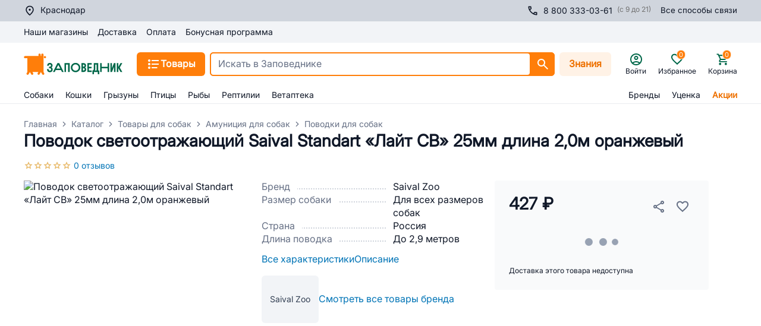

--- FILE ---
content_type: text/html; charset=utf-8
request_url: https://krasnodar.zapovednik96.ru/product/povodok_svetootrazhayushchiy_saival_standart_layt_sv_25mm_dlina_2_0m_oranzhevyy/
body_size: 148187
content:
<!doctype html>
<html data-n-head-ssr lang="ru" data-n-head="%7B%22lang%22:%7B%22ssr%22:%22ru%22%7D%7D">
  <head >
    <meta data-n-head="ssr" charset="utf-8"><meta data-n-head="ssr" name="viewport" content="width=device-width, initial-scale=1,maximum-scale=1 shrink-to-fit=no"><meta data-n-head="ssr" data-hid="og:site-name" name="og:site_name" content="Заповедник"><meta data-n-head="ssr" data-hid="og:type" name="og:type" content="website"><meta data-n-head="ssr" name="msapplication-TileColor" content="#da532c"><meta data-n-head="ssr" name="theme-color" content="#ffffff"><meta data-n-head="ssr" data-hid="og:title" name="og:title" content="Поводок светоотражающий Saival Standart «Лайт СВ» 25мм длина 2,0м оранжевый купить в Краснодаре | Заповедник"><meta data-n-head="ssr" data-hid="description" name="description" content="Купить поводок светоотражающий saival standart «лайт св» 25мм длина 2,0м оранжевый /4623723229891 в Краснодаре недорого с доставкой в интернет-магазине. Низкая цена. Состав, фото, отзывы, акции и скидки!"><meta data-n-head="ssr" data-hid="og:description" name="og:description" content="Купить поводок светоотражающий saival standart «лайт св» 25мм длина 2,0м оранжевый /4623723229891 в Краснодаре недорого с доставкой в интернет-магазине. Низкая цена. Состав, фото, отзывы, акции и скидки!"><meta data-n-head="ssr" data-hid="keywords" name="keywords" content="Поводок светоотражающий Saival Standart «Лайт СВ» 25мм длина 2,0м оранжевый"><meta data-n-head="ssr" data-hid="robots" name="robots" content="index, follow"><meta data-n-head="ssr" data-hid="og:image" name="og:image" content="https://api.zapovednik96.ru:443/upload/iblock/c57/c57859535070743a1e2a38ab9057570c.jpg"><meta data-n-head="ssr" data-hid="og:image:width" name="og:image:width" content="500"><meta data-n-head="ssr" data-hid="og:image:height" name="og:image:height" content="500"><title>Поводок светоотражающий Saival Standart «Лайт СВ» 25мм длина 2,0м оранжевый купить в Краснодаре | Заповедник</title><link data-n-head="ssr" rel="icon" type="image/png" href="/icon.png"><link data-n-head="ssr" rel="apple-touch-icon" sizes="180x180" href="/apple-touch-icon.png"><link data-n-head="ssr" rel="icon" type="image/png" sizes="32x32" href="/favicon-32x32.png"><link data-n-head="ssr" rel="icon" type="image/png" sizes="16x16" href="/favicon-16x16.png"><link data-n-head="ssr" rel="mask-icon" color="#5bbad5" href="/safari-pinned-tab.svg"><link data-n-head="ssr" rel="canonical" href="https://krasnodar.zapovednik96.ru/product/povodok_svetootrazhayushchiy_saival_standart_layt_sv_25mm_dlina_2_0m_oranzhevyy/"><script data-n-head="ssr" src="/lib/sec.js" async></script><script data-n-head="ssr" data-hid="nuxt-jsonld--6be7b8c8" type="application/ld+json">[{"@context":"https://schema.org","@type":"Product","description":"Поводок светоотражающий Saival Standart «Лайт СВ» 25мм длина 2,0м оранжевый","name":"Поводок светоотражающий Saival Standart «Лайт СВ» 25мм длина 2,0м оранжевый","image":"https://api.zapovednik96.ru:443/upload/iblock/c57/c57859535070743a1e2a38ab9057570c.jpg","gtin":"4623723229891","offers":{"@type":"Offer","availability":"https://schema.org/InStock","price":"427","priceCurrency":"RUB","itemCondition":"NewCondition","priceValidUntil":"2027-01-22T23:06:15.137Z"},"brand":"Saival Zoo"},{"@context":"https://schema.org/","@type":"BreadcrumbList","itemListElement":[{"@type":"ListItem","position":1,"name":"Главная","item":"https://krasnodar.zapovednik96.ru/"},{"@type":"ListItem","position":2,"name":"Каталог","item":"https://krasnodar.zapovednik96.ru/catalog/"},{"@type":"ListItem","position":3,"name":"Товары для собак","item":"https://krasnodar.zapovednik96.ru/catalog/tovary_dlya_sobak/"},{"@type":"ListItem","position":4,"name":"Амуниция для собак","item":"https://krasnodar.zapovednik96.ru/catalog/tovary_dlya_sobak/amunitsiya_dlya_sobak/"},{"@type":"ListItem","position":5,"name":"Поводки для собак","item":"https://krasnodar.zapovednik96.ru/catalog/tovary_dlya_sobak/amunitsiya_dlya_sobak/povodki_dlya_sobak/"}]}]</script><link rel="preload" href="/_zpvd/96efa74.modern.js" as="script"><link rel="preload" href="/_zpvd/commons/app.60.1d67dfb.modern.js" as="script"><link rel="preload" href="/_zpvd/vendors/app.170.21566d7.modern.js" as="script"><link rel="preload" href="/_zpvd/app.47.46a09b4.modern.js" as="script"><link rel="preload" href="/_zpvd/layouts/responsive.67.dfd70ba.modern.js" as="script"><link rel="preload" href="/_zpvd/layouts/responsive/layouts/responsive-gray.18.8e003a1.modern.js" as="script"><link rel="preload" href="/_zpvd/RcUserCity.45.7364d5f.modern.js" as="script"><link rel="preload" href="/_zpvd/products/detail.136.bdcf626.modern.js" as="script"><link rel="preload" href="/_zpvd/commons/cabinet/vetCabinetRecordingsAndHistory/products/detail.17.781bd7c.modern.js" as="script"><link rel="preload" href="/_zpvd/vendors/products/detail.171.9fa98c8.modern.js" as="script"><link rel="preload" href="/_zpvd/199.199.a6d3f54.modern.js" as="script"><link rel="preload" href="/_zpvd/RcProductControls.39.ade5d79.modern.js" as="script"><link rel="preload" href="/_zpvd/195.195.494c745.modern.js" as="script"><link rel="preload" href="/_zpvd/RcProductReviews.40.184dcac.modern.js" as="script"><link rel="preload" href="/_zpvd/227.227.f9a8643.modern.js" as="script"><link rel="preload" href="/_zpvd/RcFooter.12.87764ec.modern.js" as="script"><style data-vue-ssr-id="7729061d:0 2b7d3ed3:0 16f31b2c:0 17bc9ac2:0 26ff028c:0 3ead4f70:0 3ba7311d:0 06634982:0 ce9ae72c:0 30856f8e:0 7e789dd6:0 79c8b709:0 ebb1b3a0:0 24960144:0 36024274:0 5bc27bcb:0 88118eea:0 49b576c5:0 0c123e65:0 29d7328a:0 111591d6:0 a810d0da:0 6ad0b2f8:0 e64e4ee8:0 008c168c:0 1947551a:0 703aae70:0 14d4c2e1:0 d2c4606e:0 03afabd7:0 91806502:0 43b15d2c:0 5c4b96c5:0 4aa2edc2:0 36079d04:0 1c498778:0 41345611:0 4bf7cf3c:0 e3316e34:0 b2dbe2de:0 1dea20f6:0 6ec9a9b2:0 6d8e5e3a:0 41a1a05b:0 6eaa123a:0 1c61cdac:0 efe5406a:0 98041de8:0 272863b4:0 5ad1af1e:0 468e1e3f:0 5db1b820:0 5a11745a:0 52586ae8:0 1ae5cdfb:0 06114a0f:0 46639d4c:0 595d224a:0 349f51cc:0 3e357950:0 2a1bafc8:0 1d5b6e9a:0 5636de64:0 18ccc60d:0 f59b4568:0 b6f42950:0">.vc-container{--white:#fff;--black:#000;--gray-100:#f7fafc;--gray-200:#edf2f7;--gray-300:#e2e8f0;--gray-400:#cbd5e0;--gray-500:#a0aec0;--gray-600:#718096;--gray-700:#4a5568;--gray-800:#2d3748;--gray-900:#1a202c;--red-100:#fff5f5;--red-200:#fed7d7;--red-300:#feb2b2;--red-400:#fc8181;--red-500:#f56565;--red-600:#e53e3e;--red-700:#c53030;--red-800:#9b2c2c;--red-900:#742a2a;--orange-100:#fffaf0;--orange-200:#feebc8;--orange-300:#fbd38d;--orange-400:#f6ad55;--orange-500:#ed8936;--orange-600:#dd6b20;--orange-700:#c05621;--orange-800:#9c4221;--orange-900:#7b341e;--yellow-100:ivory;--yellow-200:#fefcbf;--yellow-300:#faf089;--yellow-400:#f6e05e;--yellow-500:#ecc94b;--yellow-600:#d69e2e;--yellow-700:#b7791f;--yellow-800:#975a16;--yellow-900:#744210;--green-100:#f0fff4;--green-200:#c6f6d5;--green-300:#9ae6b4;--green-400:#68d391;--green-500:#48bb78;--green-600:#38a169;--green-700:#2f855a;--green-800:#276749;--green-900:#22543d;--teal-100:#e6fffa;--teal-200:#b2f5ea;--teal-300:#81e6d9;--teal-400:#4fd1c5;--teal-500:#38b2ac;--teal-600:#319795;--teal-700:#2c7a7b;--teal-800:#285e61;--teal-900:#234e52;--blue-100:#ebf8ff;--blue-200:#bee3f8;--blue-300:#90cdf4;--blue-400:#63b3ed;--blue-500:#4299e1;--blue-600:#3182ce;--blue-700:#2b6cb0;--blue-800:#2c5282;--blue-900:#2a4365;--indigo-100:#ebf4ff;--indigo-200:#c3dafe;--indigo-300:#a3bffa;--indigo-400:#7f9cf5;--indigo-500:#667eea;--indigo-600:#5a67d8;--indigo-700:#4c51bf;--indigo-800:#434190;--indigo-900:#3c366b;--purple-100:#faf5ff;--purple-200:#e9d8fd;--purple-300:#d6bcfa;--purple-400:#b794f4;--purple-500:#9f7aea;--purple-600:#805ad5;--purple-700:#6b46c1;--purple-800:#553c9a;--purple-900:#44337a;--pink-100:#fff5f7;--pink-200:#fed7e2;--pink-300:#fbb6ce;--pink-400:#f687b3;--pink-500:#ed64a6;--pink-600:#d53f8c;--pink-700:#b83280;--pink-800:#97266d;--pink-900:#702459}.vc-container.vc-red{--accent-100:var(--red-100);--accent-200:var(--red-200);--accent-300:var(--red-300);--accent-400:var(--red-400);--accent-500:var(--red-500);--accent-600:var(--red-600);--accent-700:var(--red-700);--accent-800:var(--red-800);--accent-900:var(--red-900)}.vc-container.vc-orange{--accent-100:var(--orange-100);--accent-200:var(--orange-200);--accent-300:var(--orange-300);--accent-400:var(--orange-400);--accent-500:var(--orange-500);--accent-600:var(--orange-600);--accent-700:var(--orange-700);--accent-800:var(--orange-800);--accent-900:var(--orange-900)}.vc-container.vc-yellow{--accent-100:var(--yellow-100);--accent-200:var(--yellow-200);--accent-300:var(--yellow-300);--accent-400:var(--yellow-400);--accent-500:var(--yellow-500);--accent-600:var(--yellow-600);--accent-700:var(--yellow-700);--accent-800:var(--yellow-800);--accent-900:var(--yellow-900)}.vc-container.vc-green{--accent-100:var(--green-100);--accent-200:var(--green-200);--accent-300:var(--green-300);--accent-400:var(--green-400);--accent-500:var(--green-500);--accent-600:var(--green-600);--accent-700:var(--green-700);--accent-800:var(--green-800);--accent-900:var(--green-900)}.vc-container.vc-teal{--accent-100:var(--teal-100);--accent-200:var(--teal-200);--accent-300:var(--teal-300);--accent-400:var(--teal-400);--accent-500:var(--teal-500);--accent-600:var(--teal-600);--accent-700:var(--teal-700);--accent-800:var(--teal-800);--accent-900:var(--teal-900)}.vc-container.vc-blue{--accent-100:var(--blue-100);--accent-200:var(--blue-200);--accent-300:var(--blue-300);--accent-400:var(--blue-400);--accent-500:var(--blue-500);--accent-600:var(--blue-600);--accent-700:var(--blue-700);--accent-800:var(--blue-800);--accent-900:var(--blue-900)}.vc-container.vc-indigo{--accent-100:var(--indigo-100);--accent-200:var(--indigo-200);--accent-300:var(--indigo-300);--accent-400:var(--indigo-400);--accent-500:var(--indigo-500);--accent-600:var(--indigo-600);--accent-700:var(--indigo-700);--accent-800:var(--indigo-800);--accent-900:var(--indigo-900)}.vc-container.vc-purple{--accent-100:var(--purple-100);--accent-200:var(--purple-200);--accent-300:var(--purple-300);--accent-400:var(--purple-400);--accent-500:var(--purple-500);--accent-600:var(--purple-600);--accent-700:var(--purple-700);--accent-800:var(--purple-800);--accent-900:var(--purple-900)}.vc-container.vc-pink{--accent-100:var(--pink-100);--accent-200:var(--pink-200);--accent-300:var(--pink-300);--accent-400:var(--pink-400);--accent-500:var(--pink-500);--accent-600:var(--pink-600);--accent-700:var(--pink-700);--accent-800:var(--pink-800);--accent-900:var(--pink-900)}.vc-container{--font-normal:400;--font-medium:500;--font-semibold:600;--font-bold:700;--text-xs:12px;--text-sm:14px;--text-base:16px;--text-lg:18px;--leading-snug:1.375;--rounded:0.25rem;--rounded-lg:0.5rem;--rounded-full:9999px;--shadow:0 1px 3px 0 #0000001a,0 1px 2px 0 #0000000f;--shadow-lg:0 10px 15px -3px #0000001a,0 4px 6px -2px #0000000d;--shadow-inner:inset 0 2px 4px 0 #0000000f;--slide-translate:22px;--slide-duration:0.15s;--slide-timing:ease;--day-content-transition-time:0.13s ease-in;--weeknumber-offset:-34px;background-color:var(--white);border:1px solid;border-color:var(--gray-400);border-radius:.5rem;border-radius:var(--rounded-lg);color:var(--gray-900);display:inline-flex;font-family:BlinkMacSystemFont,-apple-system,"Segoe UI","Roboto","Oxygen","Ubuntu","Cantarell","Fira Sans","Droid Sans","Helvetica Neue","Helvetica","Arial",sans-serif;height:max-content;position:relative;width:max-content;-webkit-font-smoothing:antialiased;-moz-osx-font-smoothing:grayscale;-webkit-tap-highlight-color:transparent}.vc-container,.vc-container *{box-sizing:border-box}.vc-container :focus,.vc-container:focus{outline:none}.vc-container [role=button],.vc-container button{cursor:pointer}.vc-container.vc-is-expanded{min-width:100%}.vc-container .vc-container{border:none}.vc-container.vc-is-dark{background-color:var(--gray-900);border-color:var(--gray-700);color:var(--gray-100)}
.el-pagination--small .arrow.disabled,.el-table .hidden-columns,.el-table td.is-hidden>*,.el-table th.is-hidden>*,.el-table--hidden{visibility:hidden}.el-input__suffix,.el-tree.is-dragging .el-tree-node__content *{pointer-events:none}.el-dropdown .el-dropdown-selfdefine:focus:active,.el-dropdown .el-dropdown-selfdefine:focus:not(.focusing),.el-message__closeBtn:focus,.el-message__content:focus,.el-popover:focus,.el-popover:focus:active,.el-popover__reference:focus:hover,.el-popover__reference:focus:not(.focusing),.el-rate:active,.el-rate:focus,.el-tooltip:focus:hover,.el-tooltip:focus:not(.focusing),.el-upload-list__item.is-success:active,.el-upload-list__item.is-success:not(.focusing):focus{outline-width:0}@font-face{font-display:"auto";font-family:element-icons;font-style:normal;font-weight:400;src:url(/_zpvd/fonts/element-icons.535877f.woff) format("woff"),url(/_zpvd/fonts/element-icons.732389d.ttf) format("truetype")}[class*=" el-icon-"],[class^=el-icon-]{font-family:element-icons!important;speak:none;display:inline-block;font-feature-settings:normal;font-style:normal;font-variant:normal;font-weight:400;line-height:1;text-transform:none;vertical-align:baseline;-webkit-font-smoothing:antialiased;-moz-osx-font-smoothing:grayscale}.el-icon-ice-cream-round:before{content:"\e6a0"}.el-icon-ice-cream-square:before{content:"\e6a3"}.el-icon-lollipop:before{content:"\e6a4"}.el-icon-potato-strips:before{content:"\e6a5"}.el-icon-milk-tea:before{content:"\e6a6"}.el-icon-ice-drink:before{content:"\e6a7"}.el-icon-ice-tea:before{content:"\e6a9"}.el-icon-coffee:before{content:"\e6aa"}.el-icon-orange:before{content:"\e6ab"}.el-icon-pear:before{content:"\e6ac"}.el-icon-apple:before{content:"\e6ad"}.el-icon-cherry:before{content:"\e6ae"}.el-icon-watermelon:before{content:"\e6af"}.el-icon-grape:before{content:"\e6b0"}.el-icon-refrigerator:before{content:"\e6b1"}.el-icon-goblet-square-full:before{content:"\e6b2"}.el-icon-goblet-square:before{content:"\e6b3"}.el-icon-goblet-full:before{content:"\e6b4"}.el-icon-goblet:before{content:"\e6b5"}.el-icon-cold-drink:before{content:"\e6b6"}.el-icon-coffee-cup:before{content:"\e6b8"}.el-icon-water-cup:before{content:"\e6b9"}.el-icon-hot-water:before{content:"\e6ba"}.el-icon-ice-cream:before{content:"\e6bb"}.el-icon-dessert:before{content:"\e6bc"}.el-icon-sugar:before{content:"\e6bd"}.el-icon-tableware:before{content:"\e6be"}.el-icon-burger:before{content:"\e6bf"}.el-icon-knife-fork:before{content:"\e6c1"}.el-icon-fork-spoon:before{content:"\e6c2"}.el-icon-chicken:before{content:"\e6c3"}.el-icon-food:before{content:"\e6c4"}.el-icon-dish-1:before{content:"\e6c5"}.el-icon-dish:before{content:"\e6c6"}.el-icon-moon-night:before{content:"\e6ee"}.el-icon-moon:before{content:"\e6f0"}.el-icon-cloudy-and-sunny:before{content:"\e6f1"}.el-icon-partly-cloudy:before{content:"\e6f2"}.el-icon-cloudy:before{content:"\e6f3"}.el-icon-sunny:before{content:"\e6f6"}.el-icon-sunset:before{content:"\e6f7"}.el-icon-sunrise-1:before{content:"\e6f8"}.el-icon-sunrise:before{content:"\e6f9"}.el-icon-heavy-rain:before{content:"\e6fa"}.el-icon-lightning:before{content:"\e6fb"}.el-icon-light-rain:before{content:"\e6fc"}.el-icon-wind-power:before{content:"\e6fd"}.el-icon-baseball:before{content:"\e712"}.el-icon-soccer:before{content:"\e713"}.el-icon-football:before{content:"\e715"}.el-icon-basketball:before{content:"\e716"}.el-icon-ship:before{content:"\e73f"}.el-icon-truck:before{content:"\e740"}.el-icon-bicycle:before{content:"\e741"}.el-icon-mobile-phone:before{content:"\e6d3"}.el-icon-service:before{content:"\e6d4"}.el-icon-key:before{content:"\e6e2"}.el-icon-unlock:before{content:"\e6e4"}.el-icon-lock:before{content:"\e6e5"}.el-icon-watch:before{content:"\e6fe"}.el-icon-watch-1:before{content:"\e6ff"}.el-icon-timer:before{content:"\e702"}.el-icon-alarm-clock:before{content:"\e703"}.el-icon-map-location:before{content:"\e704"}.el-icon-delete-location:before{content:"\e705"}.el-icon-add-location:before{content:"\e706"}.el-icon-location-information:before{content:"\e707"}.el-icon-location-outline:before{content:"\e708"}.el-icon-location:before{content:"\e79e"}.el-icon-place:before{content:"\e709"}.el-icon-discover:before{content:"\e70a"}.el-icon-first-aid-kit:before{content:"\e70b"}.el-icon-trophy-1:before{content:"\e70c"}.el-icon-trophy:before{content:"\e70d"}.el-icon-medal:before{content:"\e70e"}.el-icon-medal-1:before{content:"\e70f"}.el-icon-stopwatch:before{content:"\e710"}.el-icon-mic:before{content:"\e711"}.el-icon-copy-document:before{content:"\e718"}.el-icon-full-screen:before{content:"\e719"}.el-icon-switch-button:before{content:"\e71b"}.el-icon-aim:before{content:"\e71c"}.el-icon-crop:before{content:"\e71d"}.el-icon-odometer:before{content:"\e71e"}.el-icon-time:before{content:"\e71f"}.el-icon-bangzhu:before{content:"\e724"}.el-icon-close-notification:before{content:"\e726"}.el-icon-microphone:before{content:"\e727"}.el-icon-turn-off-microphone:before{content:"\e728"}.el-icon-position:before{content:"\e729"}.el-icon-postcard:before{content:"\e72a"}.el-icon-message:before{content:"\e72b"}.el-icon-chat-line-square:before{content:"\e72d"}.el-icon-chat-dot-square:before{content:"\e72e"}.el-icon-chat-dot-round:before{content:"\e72f"}.el-icon-chat-square:before{content:"\e730"}.el-icon-chat-line-round:before{content:"\e731"}.el-icon-chat-round:before{content:"\e732"}.el-icon-set-up:before{content:"\e733"}.el-icon-turn-off:before{content:"\e734"}.el-icon-open:before{content:"\e735"}.el-icon-connection:before{content:"\e736"}.el-icon-link:before{content:"\e737"}.el-icon-cpu:before{content:"\e738"}.el-icon-thumb:before{content:"\e739"}.el-icon-female:before{content:"\e73a"}.el-icon-male:before{content:"\e73b"}.el-icon-guide:before{content:"\e73c"}.el-icon-news:before{content:"\e73e"}.el-icon-price-tag:before{content:"\e744"}.el-icon-discount:before{content:"\e745"}.el-icon-wallet:before{content:"\e747"}.el-icon-coin:before{content:"\e748"}.el-icon-money:before{content:"\e749"}.el-icon-bank-card:before{content:"\e74a"}.el-icon-box:before{content:"\e74b"}.el-icon-present:before{content:"\e74c"}.el-icon-sell:before{content:"\e6d5"}.el-icon-sold-out:before{content:"\e6d6"}.el-icon-shopping-bag-2:before{content:"\e74d"}.el-icon-shopping-bag-1:before{content:"\e74e"}.el-icon-shopping-cart-2:before{content:"\e74f"}.el-icon-shopping-cart-1:before{content:"\e750"}.el-icon-shopping-cart-full:before{content:"\e751"}.el-icon-smoking:before{content:"\e752"}.el-icon-no-smoking:before{content:"\e753"}.el-icon-house:before{content:"\e754"}.el-icon-table-lamp:before{content:"\e755"}.el-icon-school:before{content:"\e756"}.el-icon-office-building:before{content:"\e757"}.el-icon-toilet-paper:before{content:"\e758"}.el-icon-notebook-2:before{content:"\e759"}.el-icon-notebook-1:before{content:"\e75a"}.el-icon-files:before{content:"\e75b"}.el-icon-collection:before{content:"\e75c"}.el-icon-receiving:before{content:"\e75d"}.el-icon-suitcase-1:before{content:"\e760"}.el-icon-suitcase:before{content:"\e761"}.el-icon-film:before{content:"\e763"}.el-icon-collection-tag:before{content:"\e765"}.el-icon-data-analysis:before{content:"\e766"}.el-icon-pie-chart:before{content:"\e767"}.el-icon-data-board:before{content:"\e768"}.el-icon-data-line:before{content:"\e76d"}.el-icon-reading:before{content:"\e769"}.el-icon-magic-stick:before{content:"\e76a"}.el-icon-coordinate:before{content:"\e76b"}.el-icon-mouse:before{content:"\e76c"}.el-icon-brush:before{content:"\e76e"}.el-icon-headset:before{content:"\e76f"}.el-icon-umbrella:before{content:"\e770"}.el-icon-scissors:before{content:"\e771"}.el-icon-mobile:before{content:"\e773"}.el-icon-attract:before{content:"\e774"}.el-icon-monitor:before{content:"\e775"}.el-icon-search:before{content:"\e778"}.el-icon-takeaway-box:before{content:"\e77a"}.el-icon-paperclip:before{content:"\e77d"}.el-icon-printer:before{content:"\e77e"}.el-icon-document-add:before{content:"\e782"}.el-icon-document:before{content:"\e785"}.el-icon-document-checked:before{content:"\e786"}.el-icon-document-copy:before{content:"\e787"}.el-icon-document-delete:before{content:"\e788"}.el-icon-document-remove:before{content:"\e789"}.el-icon-tickets:before{content:"\e78b"}.el-icon-folder-checked:before{content:"\e77f"}.el-icon-folder-delete:before{content:"\e780"}.el-icon-folder-remove:before{content:"\e781"}.el-icon-folder-add:before{content:"\e783"}.el-icon-folder-opened:before{content:"\e784"}.el-icon-folder:before{content:"\e78a"}.el-icon-edit-outline:before{content:"\e764"}.el-icon-edit:before{content:"\e78c"}.el-icon-date:before{content:"\e78e"}.el-icon-c-scale-to-original:before{content:"\e7c6"}.el-icon-view:before{content:"\e6ce"}.el-icon-loading:before{content:"\e6cf"}.el-icon-rank:before{content:"\e6d1"}.el-icon-sort-down:before{content:"\e7c4"}.el-icon-sort-up:before{content:"\e7c5"}.el-icon-sort:before{content:"\e6d2"}.el-icon-finished:before{content:"\e6cd"}.el-icon-refresh-left:before{content:"\e6c7"}.el-icon-refresh-right:before{content:"\e6c8"}.el-icon-refresh:before{content:"\e6d0"}.el-icon-video-play:before{content:"\e7c0"}.el-icon-video-pause:before{content:"\e7c1"}.el-icon-d-arrow-right:before{content:"\e6dc"}.el-icon-d-arrow-left:before{content:"\e6dd"}.el-icon-arrow-up:before{content:"\e6e1"}.el-icon-arrow-down:before{content:"\e6df"}.el-icon-arrow-right:before{content:"\e6e0"}.el-icon-arrow-left:before{content:"\e6de"}.el-icon-top-right:before{content:"\e6e7"}.el-icon-top-left:before{content:"\e6e8"}.el-icon-top:before{content:"\e6e6"}.el-icon-bottom:before{content:"\e6eb"}.el-icon-right:before{content:"\e6e9"}.el-icon-back:before{content:"\e6ea"}.el-icon-bottom-right:before{content:"\e6ec"}.el-icon-bottom-left:before{content:"\e6ed"}.el-icon-caret-top:before{content:"\e78f"}.el-icon-caret-bottom:before{content:"\e790"}.el-icon-caret-right:before{content:"\e791"}.el-icon-caret-left:before{content:"\e792"}.el-icon-d-caret:before{content:"\e79a"}.el-icon-share:before{content:"\e793"}.el-icon-menu:before{content:"\e798"}.el-icon-s-grid:before{content:"\e7a6"}.el-icon-s-check:before{content:"\e7a7"}.el-icon-s-data:before{content:"\e7a8"}.el-icon-s-opportunity:before{content:"\e7aa"}.el-icon-s-custom:before{content:"\e7ab"}.el-icon-s-claim:before{content:"\e7ad"}.el-icon-s-finance:before{content:"\e7ae"}.el-icon-s-comment:before{content:"\e7af"}.el-icon-s-flag:before{content:"\e7b0"}.el-icon-s-marketing:before{content:"\e7b1"}.el-icon-s-shop:before{content:"\e7b4"}.el-icon-s-open:before{content:"\e7b5"}.el-icon-s-management:before{content:"\e7b6"}.el-icon-s-ticket:before{content:"\e7b7"}.el-icon-s-release:before{content:"\e7b8"}.el-icon-s-home:before{content:"\e7b9"}.el-icon-s-promotion:before{content:"\e7ba"}.el-icon-s-operation:before{content:"\e7bb"}.el-icon-s-unfold:before{content:"\e7bc"}.el-icon-s-fold:before{content:"\e7a9"}.el-icon-s-platform:before{content:"\e7bd"}.el-icon-s-order:before{content:"\e7be"}.el-icon-s-cooperation:before{content:"\e7bf"}.el-icon-bell:before{content:"\e725"}.el-icon-message-solid:before{content:"\e799"}.el-icon-video-camera:before{content:"\e772"}.el-icon-video-camera-solid:before{content:"\e796"}.el-icon-camera:before{content:"\e779"}.el-icon-camera-solid:before{content:"\e79b"}.el-icon-download:before{content:"\e77c"}.el-icon-upload2:before{content:"\e77b"}.el-icon-upload:before{content:"\e7c3"}.el-icon-picture-outline-round:before{content:"\e75f"}.el-icon-picture-outline:before{content:"\e75e"}.el-icon-picture:before{content:"\e79f"}.el-icon-close:before{content:"\e6db"}.el-icon-check:before{content:"\e6da"}.el-icon-plus:before{content:"\e6d9"}.el-icon-minus:before{content:"\e6d8"}.el-icon-help:before{content:"\e73d"}.el-icon-s-help:before{content:"\e7b3"}.el-icon-circle-close:before{content:"\e78d"}.el-icon-circle-check:before{content:"\e720"}.el-icon-circle-plus-outline:before{content:"\e723"}.el-icon-remove-outline:before{content:"\e722"}.el-icon-zoom-out:before{content:"\e776"}.el-icon-zoom-in:before{content:"\e777"}.el-icon-error:before{content:"\e79d"}.el-icon-success:before{content:"\e79c"}.el-icon-circle-plus:before{content:"\e7a0"}.el-icon-remove:before{content:"\e7a2"}.el-icon-info:before{content:"\e7a1"}.el-icon-question:before{content:"\e7a4"}.el-icon-warning-outline:before{content:"\e6c9"}.el-icon-warning:before{content:"\e7a3"}.el-icon-goods:before{content:"\e7c2"}.el-icon-s-goods:before{content:"\e7b2"}.el-icon-star-off:before{content:"\e717"}.el-icon-star-on:before{content:"\e797"}.el-icon-more-outline:before{content:"\e6cc"}.el-icon-more:before{content:"\e794"}.el-icon-phone-outline:before{content:"\e6cb"}.el-icon-phone:before{content:"\e795"}.el-icon-user:before{content:"\e6e3"}.el-icon-user-solid:before{content:"\e7a5"}.el-icon-setting:before{content:"\e6ca"}.el-icon-s-tools:before{content:"\e7ac"}.el-icon-delete:before{content:"\e6d7"}.el-icon-delete-solid:before{content:"\e7c9"}.el-icon-eleme:before{content:"\e7c7"}.el-icon-platform-eleme:before{content:"\e7ca"}.el-icon-loading{animation:rotating 2s linear infinite}.el-icon--right{margin-left:5px}.el-icon--left{margin-right:5px}@keyframes rotating{0%{transform:rotate(0)}to{transform:rotate(1turn)}}.el-pagination{color:#303133;font-weight:700;padding:2px 5px;white-space:nowrap}.el-pagination:after,.el-pagination:before{content:"";display:table}.el-pagination:after{clear:both}.el-pagination button,.el-pagination span:not([class*=suffix]){box-sizing:border-box;display:inline-block;font-size:13px;height:28px;line-height:28px;min-width:35.5px;vertical-align:top}.el-pagination .el-input__inner{-moz-appearance:textfield;line-height:normal;text-align:center}.el-pagination .el-input__suffix{right:0;transform:scale(.8)}.el-pagination .el-select .el-input{margin:0 5px;width:100px}.el-pagination .el-select .el-input .el-input__inner{border-radius:3px;padding-right:25px}.el-pagination button{background:0 0;border:none;padding:0 6px}.el-pagination button:focus{outline:0}.el-pagination button:hover{color:#409eff}.el-pagination button:disabled{background-color:#fff;color:#c0c4cc;cursor:not-allowed}.el-pagination .btn-next,.el-pagination .btn-prev{background:50% no-repeat #fff;background-size:16px;color:#303133;cursor:pointer;margin:0}.el-pagination .btn-next .el-icon,.el-pagination .btn-prev .el-icon{display:block;font-size:12px;font-weight:700}.el-pagination .btn-prev{padding-right:12px}.el-pagination .btn-next{padding-left:12px}.el-pagination .el-pager li.disabled{color:#c0c4cc;cursor:not-allowed}.el-pager li,.el-pager li.btn-quicknext:hover,.el-pager li.btn-quickprev:hover{cursor:pointer}.el-pagination--small .btn-next,.el-pagination--small .btn-prev,.el-pagination--small .el-pager li,.el-pagination--small .el-pager li.btn-quicknext,.el-pagination--small .el-pager li.btn-quickprev,.el-pagination--small .el-pager li:last-child{border-color:transparent;font-size:12px;height:22px;line-height:22px;min-width:22px}.el-pagination--small .more:before,.el-pagination--small li.more:before{line-height:24px}.el-pagination--small button,.el-pagination--small span:not([class*=suffix]){height:22px;line-height:22px}.el-pagination--small .el-pagination__editor,.el-pagination--small .el-pagination__editor.el-input .el-input__inner{height:22px}.el-pagination__sizes{color:#606266;font-weight:400;margin:0 10px 0 0}.el-pagination__sizes .el-input .el-input__inner{font-size:13px;padding-left:8px}.el-pagination__sizes .el-input .el-input__inner:hover{border-color:#409eff}.el-pagination__total{color:#606266;font-weight:400;margin-right:10px}.el-pagination__jump{color:#606266;font-weight:400;margin-left:24px}.el-pagination__jump .el-input__inner{padding:0 3px}.el-pagination__rightwrapper{float:right}.el-pagination__editor{border-radius:3px;box-sizing:border-box;height:28px;line-height:18px;margin:0 2px;padding:0 2px;text-align:center}.el-pager,.el-pagination.is-background .btn-next,.el-pagination.is-background .btn-prev{padding:0}.el-pagination__editor.el-input{width:50px}.el-pagination__editor.el-input .el-input__inner{height:28px}.el-pagination__editor .el-input__inner::-webkit-inner-spin-button,.el-pagination__editor .el-input__inner::-webkit-outer-spin-button{-webkit-appearance:none;margin:0}.el-pagination.is-background .btn-next,.el-pagination.is-background .btn-prev,.el-pagination.is-background .el-pager li{background-color:#f4f4f5;border-radius:2px;color:#606266;margin:0 5px;min-width:30px}.el-pagination.is-background .btn-next.disabled,.el-pagination.is-background .btn-next:disabled,.el-pagination.is-background .btn-prev.disabled,.el-pagination.is-background .btn-prev:disabled,.el-pagination.is-background .el-pager li.disabled{color:#c0c4cc}.el-pagination.is-background .el-pager li:not(.disabled):hover{color:#409eff}.el-pagination.is-background .el-pager li:not(.disabled).active{background-color:#409eff;color:#fff}.el-dialog,.el-pager li{background:#fff;-webkit-box-sizing:border-box}.el-pagination.is-background.el-pagination--small .btn-next,.el-pagination.is-background.el-pagination--small .btn-prev,.el-pagination.is-background.el-pagination--small .el-pager li{margin:0 3px;min-width:22px}.el-pager,.el-pager li{display:inline-block;margin:0;vertical-align:top}.el-pager{font-size:0;list-style:none;-webkit-user-select:none;-moz-user-select:none;user-select:none}.el-date-table,.el-table th{-webkit-user-select:none;-moz-user-select:none}.el-pager .more:before{line-height:30px}.el-pager li{box-sizing:border-box;font-size:13px;height:28px;line-height:28px;min-width:35.5px;padding:0 4px;text-align:center}.el-menu--collapse .el-menu .el-submenu,.el-menu--popup{min-width:200px}.el-pager li.btn-quicknext,.el-pager li.btn-quickprev{color:#303133;line-height:28px}.el-pager li.btn-quicknext.disabled,.el-pager li.btn-quickprev.disabled{color:#c0c4cc}.el-pager li.active+li{border-left:0}.el-pager li:hover{color:#409eff}.el-pager li.active{color:#409eff;cursor:default}.el-dialog{border-radius:2px;box-shadow:0 1px 3px rgba(0,0,0,.3);box-sizing:border-box;margin:0 auto 50px;position:relative;width:50%}.el-dialog.is-fullscreen{height:100%;margin-bottom:0;margin-top:0;overflow:auto;width:100%}.el-dialog__wrapper{bottom:0;left:0;margin:0;overflow:auto;position:fixed;right:0;top:0}.el-dialog__header{padding:20px 20px 10px}.el-dialog__headerbtn{background:0 0;border:none;cursor:pointer;font-size:16px;outline:0;padding:0;position:absolute;right:20px;top:20px}.el-dialog__headerbtn .el-dialog__close{color:#909399}.el-dialog__headerbtn:focus .el-dialog__close,.el-dialog__headerbtn:hover .el-dialog__close{color:#409eff}.el-dialog__title{color:#303133;font-size:18px;line-height:24px}.el-dialog__body{color:#606266;font-size:14px;padding:30px 20px;word-break:break-all}.el-dialog__footer{box-sizing:border-box;padding:10px 20px 20px;text-align:right}.el-dialog--center{text-align:center}.el-dialog--center .el-dialog__body{padding:25px 25px 30px;text-align:left;text-align:initial}.el-dialog--center .el-dialog__footer{text-align:inherit}.dialog-fade-enter-active{animation:dialog-fade-in .3s}.dialog-fade-leave-active{animation:dialog-fade-out .3s}@keyframes dialog-fade-in{0%{opacity:0;transform:translate3d(0,-20px,0)}to{opacity:1;transform:translateZ(0)}}@keyframes dialog-fade-out{0%{opacity:1;transform:translateZ(0)}to{opacity:0;transform:translate3d(0,-20px,0)}}.el-autocomplete{display:inline-block;position:relative}.el-autocomplete-suggestion{background-color:#fff;border:1px solid #e4e7ed;border-radius:4px;box-shadow:0 2px 12px 0 rgba(0,0,0,.1);box-sizing:border-box;margin:5px 0}.el-dropdown-menu,.el-menu--collapse .el-submenu .el-menu{-webkit-box-shadow:0 2px 12px 0 rgba(0,0,0,.1);z-index:10}.el-autocomplete-suggestion__wrap{box-sizing:border-box;max-height:280px;padding:10px 0}.el-autocomplete-suggestion__list{margin:0;padding:0}.el-autocomplete-suggestion li{color:#606266;cursor:pointer;font-size:14px;line-height:34px;list-style:none;margin:0;overflow:hidden;padding:0 20px;text-overflow:ellipsis;white-space:nowrap}.el-autocomplete-suggestion li.highlighted,.el-autocomplete-suggestion li:hover{background-color:#f5f7fa}.el-autocomplete-suggestion li.divider{border-top:1px solid #000;margin-top:6px}.el-autocomplete-suggestion li.divider:last-child{margin-bottom:-6px}.el-autocomplete-suggestion.is-loading li{color:#999;font-size:20px;height:100px;line-height:100px;text-align:center}.el-autocomplete-suggestion.is-loading li:after{content:"";display:inline-block;height:100%;vertical-align:middle}.el-autocomplete-suggestion.is-loading li:hover{background-color:#fff}.el-autocomplete-suggestion.is-loading .el-icon-loading{vertical-align:middle}.el-dropdown{color:#606266;display:inline-block;font-size:14px;position:relative}.el-dropdown .el-button-group{display:block}.el-dropdown .el-button-group .el-button{float:none}.el-dropdown .el-dropdown__caret-button{border-left:none;padding-left:5px;padding-right:5px;position:relative}.el-dropdown .el-dropdown__caret-button:before{background:hsla(0,0%,100%,.5);bottom:5px;content:"";display:block;left:0;position:absolute;top:5px;width:1px}.el-dropdown .el-dropdown__caret-button.el-button--default:before{background:rgba(220,223,230,.5)}.el-dropdown .el-dropdown__caret-button:hover:before{bottom:0;top:0}.el-dropdown .el-dropdown__caret-button .el-dropdown__icon{padding-left:0}.el-dropdown__icon{font-size:12px;margin:0 3px}.el-dropdown-menu{background-color:#fff;border:1px solid #ebeef5;border-radius:4px;box-shadow:0 2px 12px 0 rgba(0,0,0,.1);left:0;margin:5px 0;padding:10px 0;position:absolute;top:0}.el-dropdown-menu__item{color:#606266;cursor:pointer;font-size:14px;line-height:36px;list-style:none;margin:0;outline:0;padding:0 20px}.el-dropdown-menu__item:focus,.el-dropdown-menu__item:not(.is-disabled):hover{background-color:#ecf5ff;color:#66b1ff}.el-dropdown-menu__item i{margin-right:5px}.el-dropdown-menu__item--divided{border-top:1px solid #ebeef5;margin-top:6px;position:relative}.el-dropdown-menu__item--divided:before{background-color:#fff;content:"";display:block;height:6px;margin:0 -20px}.el-dropdown-menu__item.is-disabled{color:#bbb;cursor:default;pointer-events:none}.el-dropdown-menu--medium{padding:6px 0}.el-dropdown-menu--medium .el-dropdown-menu__item{font-size:14px;line-height:30px;padding:0 17px}.el-dropdown-menu--medium .el-dropdown-menu__item.el-dropdown-menu__item--divided{margin-top:6px}.el-dropdown-menu--medium .el-dropdown-menu__item.el-dropdown-menu__item--divided:before{height:6px;margin:0 -17px}.el-dropdown-menu--small{padding:6px 0}.el-dropdown-menu--small .el-dropdown-menu__item{font-size:13px;line-height:27px;padding:0 15px}.el-dropdown-menu--small .el-dropdown-menu__item.el-dropdown-menu__item--divided{margin-top:4px}.el-dropdown-menu--small .el-dropdown-menu__item.el-dropdown-menu__item--divided:before{height:4px;margin:0 -15px}.el-dropdown-menu--mini{padding:3px 0}.el-dropdown-menu--mini .el-dropdown-menu__item{font-size:12px;line-height:24px;padding:0 10px}.el-dropdown-menu--mini .el-dropdown-menu__item.el-dropdown-menu__item--divided{margin-top:3px}.el-dropdown-menu--mini .el-dropdown-menu__item.el-dropdown-menu__item--divided:before{height:3px;margin:0 -10px}.el-menu{border-right:1px solid #e6e6e6;list-style:none;margin:0;padding-left:0;position:relative}.el-menu,.el-menu--horizontal>.el-menu-item:not(.is-disabled):focus,.el-menu--horizontal>.el-menu-item:not(.is-disabled):hover,.el-menu--horizontal>.el-submenu .el-submenu__title:hover{background-color:#fff}.el-menu:after,.el-menu:before{content:"";display:table}.el-menu:after{clear:both}.el-menu.el-menu--horizontal{border-bottom:1px solid #e6e6e6}.el-menu--horizontal{border-right:none}.el-menu--horizontal>.el-menu-item{border-bottom:2px solid transparent;color:#909399;float:left;height:60px;line-height:60px;margin:0}.el-menu--horizontal>.el-menu-item a,.el-menu--horizontal>.el-menu-item a:hover{color:inherit}.el-menu--horizontal>.el-submenu{float:left}.el-menu--horizontal>.el-submenu:focus,.el-menu--horizontal>.el-submenu:hover{outline:0}.el-menu--horizontal>.el-submenu:focus .el-submenu__title,.el-menu--horizontal>.el-submenu:hover .el-submenu__title{color:#303133}.el-menu--horizontal>.el-submenu.is-active .el-submenu__title{border-bottom:2px solid #409eff;color:#303133}.el-menu--horizontal>.el-submenu .el-submenu__title{border-bottom:2px solid transparent;color:#909399;height:60px;line-height:60px}.el-menu--horizontal>.el-submenu .el-submenu__icon-arrow{margin-left:8px;margin-top:-3px;position:static;vertical-align:middle}.el-menu--horizontal .el-menu .el-menu-item,.el-menu--horizontal .el-menu .el-submenu__title{background-color:#fff;color:#909399;float:none;height:36px;line-height:36px;padding:0 10px}.el-menu--horizontal .el-menu .el-menu-item.is-active,.el-menu--horizontal .el-menu .el-submenu.is-active>.el-submenu__title{color:#303133}.el-menu--horizontal .el-menu-item:not(.is-disabled):focus,.el-menu--horizontal .el-menu-item:not(.is-disabled):hover{color:#303133;outline:0}.el-menu--horizontal>.el-menu-item.is-active{border-bottom:2px solid #409eff;color:#303133}.el-menu--collapse{width:64px}.el-menu--collapse>.el-menu-item [class^=el-icon-],.el-menu--collapse>.el-submenu>.el-submenu__title [class^=el-icon-]{margin:0;text-align:center;vertical-align:middle;width:24px}.el-menu--collapse>.el-menu-item .el-submenu__icon-arrow,.el-menu--collapse>.el-submenu>.el-submenu__title .el-submenu__icon-arrow{display:none}.el-menu--collapse>.el-menu-item span,.el-menu--collapse>.el-submenu>.el-submenu__title span{display:inline-block;height:0;overflow:hidden;visibility:hidden;width:0}.el-menu--collapse>.el-menu-item.is-active i{color:inherit}.el-menu--collapse .el-submenu{position:relative}.el-menu--collapse .el-submenu .el-menu{border:1px solid #e4e7ed;border-radius:2px;box-shadow:0 2px 12px 0 rgba(0,0,0,.1);left:100%;margin-left:5px;position:absolute;top:0}.el-menu-item,.el-submenu__title{-webkit-box-sizing:border-box;height:56px;line-height:56px;list-style:none;position:relative;white-space:nowrap}.el-menu--collapse .el-submenu.is-opened>.el-submenu__title .el-submenu__icon-arrow{transform:none}.el-menu--popup{border:none;border-radius:2px;box-shadow:0 2px 12px 0 rgba(0,0,0,.1);padding:5px 0;z-index:100}.el-menu--popup-bottom-start{margin-top:5px}.el-menu--popup-right-start{margin-left:5px;margin-right:5px}.el-menu-item{box-sizing:border-box;color:#303133;cursor:pointer;font-size:14px;padding:0 20px;transition:border-color .3s,background-color .3s,color .3s}.el-menu-item *{vertical-align:middle}.el-menu-item i{color:#909399}.el-menu-item:focus,.el-menu-item:hover{background-color:#ecf5ff;outline:0}.el-menu-item.is-disabled{background:0 0!important;cursor:not-allowed;opacity:.25}.el-menu-item [class^=el-icon-]{font-size:18px;margin-right:5px;text-align:center;vertical-align:middle;width:24px}.el-menu-item.is-active{color:#409eff}.el-menu-item.is-active i{color:inherit}.el-submenu{list-style:none;margin:0;padding-left:0}.el-submenu__title{box-sizing:border-box;color:#303133;cursor:pointer;font-size:14px;padding:0 20px;transition:border-color .3s,background-color .3s,color .3s}.el-submenu__title *{vertical-align:middle}.el-submenu__title i{color:#909399}.el-submenu__title:focus,.el-submenu__title:hover{background-color:#ecf5ff;outline:0}.el-submenu__title.is-disabled{background:0 0!important;cursor:not-allowed;opacity:.25}.el-submenu__title:hover{background-color:#ecf5ff}.el-submenu .el-menu{border:none}.el-submenu .el-menu-item{height:50px;line-height:50px;min-width:200px;padding:0 45px}.el-submenu__icon-arrow{font-size:12px;margin-top:-7px;position:absolute;right:20px;top:50%;transition:transform .3s}.el-submenu.is-active .el-submenu__title{border-bottom-color:#409eff}.el-submenu.is-opened>.el-submenu__title .el-submenu__icon-arrow{transform:rotate(180deg)}.el-submenu.is-disabled .el-menu-item,.el-submenu.is-disabled .el-submenu__title{background:0 0!important;cursor:not-allowed;opacity:.25}.el-submenu [class^=el-icon-]{font-size:18px;margin-right:5px;text-align:center;vertical-align:middle;width:24px}.el-menu-item-group>ul{padding:0}.el-menu-item-group__title{color:#909399;font-size:12px;line-height:normal;padding:7px 0 7px 20px}.el-radio-button__inner,.el-radio-group{display:inline-block;line-height:1;vertical-align:middle}.horizontal-collapse-transition .el-submenu__title .el-submenu__icon-arrow{opacity:0;transition:.2s}.el-radio-group{font-size:0}.el-radio-button{display:inline-block;outline:0;position:relative}.el-radio-button__inner{-webkit-appearance:none;background:#fff;border:1px solid #dcdfe6;border-left:0;border-radius:0;box-sizing:border-box;color:#606266;cursor:pointer;font-size:14px;font-weight:500;margin:0;outline:0;padding:12px 20px;position:relative;text-align:center;transition:all .3s cubic-bezier(.645,.045,.355,1);white-space:nowrap}.el-radio-button__inner.is-round{padding:12px 20px}.el-radio-button__inner:hover{color:#409eff}.el-radio-button__inner [class*=el-icon-]{line-height:.9}.el-radio-button__inner [class*=el-icon-]+span{margin-left:5px}.el-radio-button:first-child .el-radio-button__inner{border-left:1px solid #dcdfe6;border-radius:4px 0 0 4px;box-shadow:none!important}.el-radio-button__orig-radio{opacity:0;outline:0;position:absolute;z-index:-1}.el-radio-button__orig-radio:checked+.el-radio-button__inner{background-color:#409eff;border-color:#409eff;box-shadow:-1px 0 0 0 #409eff;color:#fff}.el-radio-button__orig-radio:disabled+.el-radio-button__inner{background-color:#fff;background-image:none;border-color:#ebeef5;box-shadow:none;color:#c0c4cc;cursor:not-allowed}.el-radio-button__orig-radio:disabled:checked+.el-radio-button__inner{background-color:#f2f6fc}.el-radio-button:last-child .el-radio-button__inner{border-radius:0 4px 4px 0}.el-popover,.el-radio-button:first-child:last-child .el-radio-button__inner{border-radius:4px}.el-radio-button--medium .el-radio-button__inner{border-radius:0;font-size:14px;padding:10px 20px}.el-radio-button--medium .el-radio-button__inner.is-round{padding:10px 20px}.el-radio-button--small .el-radio-button__inner{border-radius:0;font-size:12px;padding:9px 15px}.el-radio-button--small .el-radio-button__inner.is-round{padding:9px 15px}.el-radio-button--mini .el-radio-button__inner{border-radius:0;font-size:12px;padding:7px 15px}.el-radio-button--mini .el-radio-button__inner.is-round{padding:7px 15px}.el-radio-button:focus:not(.is-focus):not(:active):not(.is-disabled){box-shadow:0 0 2px 2px #409eff}.el-switch{align-items:center;display:inline-flex;font-size:14px;height:20px;line-height:20px;position:relative;vertical-align:middle}.el-switch__core,.el-switch__label{cursor:pointer;display:inline-block}.el-switch.is-disabled .el-switch__core,.el-switch.is-disabled .el-switch__label{cursor:not-allowed}.el-switch__label{color:#303133;font-size:14px;font-weight:500;height:20px;transition:.2s;vertical-align:middle}.el-switch__label.is-active{color:#409eff}.el-switch__label--left{margin-right:10px}.el-switch__label--right{margin-left:10px}.el-switch__label *{display:inline-block;font-size:14px;line-height:1}.el-switch__input{height:0;margin:0;opacity:0;position:absolute;width:0}.el-switch__core{background:#dcdfe6;border:1px solid #dcdfe6;border-radius:10px;box-sizing:border-box;height:20px;margin:0;outline:0;position:relative;transition:border-color .3s,background-color .3s;vertical-align:middle;width:40px}.el-switch__core:after{background-color:#fff;border-radius:100%;content:"";height:16px;left:1px;position:absolute;top:1px;transition:all .3s;width:16px}.el-switch.is-checked .el-switch__core{background-color:#409eff;border-color:#409eff}.el-switch.is-checked .el-switch__core:after{left:100%;margin-left:-17px}.el-switch.is-disabled{opacity:.6}.el-switch--wide .el-switch__label.el-switch__label--left span{left:10px}.el-switch--wide .el-switch__label.el-switch__label--right span{right:10px}.el-switch .label-fade-enter,.el-switch .label-fade-leave-active{opacity:0}.el-select-dropdown{background-color:#fff;border:1px solid #e4e7ed;border-radius:4px;box-shadow:0 2px 12px 0 rgba(0,0,0,.1);box-sizing:border-box;margin:5px 0;position:absolute;z-index:1001}.el-select-dropdown.is-multiple .el-select-dropdown__item.selected{background-color:#fff;color:#409eff}.el-select-dropdown.is-multiple .el-select-dropdown__item.selected.hover{background-color:#f5f7fa}.el-select-dropdown.is-multiple .el-select-dropdown__item.selected:after{content:"\e6da";font-family:element-icons;font-size:12px;font-weight:700;position:absolute;right:20px;-webkit-font-smoothing:antialiased;-moz-osx-font-smoothing:grayscale}.el-select-dropdown .el-scrollbar.is-empty .el-select-dropdown__list{padding:0}.el-select-dropdown__empty{color:#999;font-size:14px;margin:0;padding:10px 0;text-align:center}.el-select-dropdown__wrap{max-height:274px}.el-select-dropdown__list{box-sizing:border-box;list-style:none;margin:0;padding:6px 0}.el-select-dropdown__item{box-sizing:border-box;color:#606266;cursor:pointer;font-size:14px;height:34px;line-height:34px;overflow:hidden;padding:0 20px;position:relative;text-overflow:ellipsis;white-space:nowrap}.el-select-dropdown__item.is-disabled{color:#c0c4cc;cursor:not-allowed}.el-select-dropdown__item.is-disabled:hover{background-color:#fff}.el-select-dropdown__item.hover,.el-select-dropdown__item:hover{background-color:#f5f7fa}.el-select-dropdown__item.selected{color:#409eff;font-weight:700}.el-select-group{margin:0;padding:0}.el-select-group__wrap{list-style:none;margin:0;padding:0;position:relative}.el-select-group__wrap:not(:last-of-type){padding-bottom:24px}.el-select-group__wrap:not(:last-of-type):after{background:#e4e7ed;bottom:12px;content:"";display:block;height:1px;left:20px;position:absolute;right:20px}.el-select-group__title{color:#909399;font-size:12px;line-height:30px;padding-left:20px}.el-select-group .el-select-dropdown__item{padding-left:20px}.el-select{display:inline-block;position:relative}.el-select .el-select__tags>span{display:contents}.el-select:hover .el-input__inner{border-color:#c0c4cc}.el-select .el-input__inner{cursor:pointer;padding-right:35px}.el-select .el-input__inner:focus{border-color:#409eff}.el-select .el-input .el-select__caret{color:#c0c4cc;cursor:pointer;font-size:14px;transform:rotate(180deg);transition:transform .3s}.el-select .el-input .el-select__caret.is-reverse{transform:rotate(0)}.el-select .el-input .el-select__caret.is-show-close{border-radius:100%;color:#c0c4cc;font-size:14px;text-align:center;transform:rotate(180deg);transition:color .2s cubic-bezier(.645,.045,.355,1)}.el-select .el-input .el-select__caret.is-show-close:hover{color:#909399}.el-select .el-input.is-disabled .el-input__inner{cursor:not-allowed}.el-select .el-input.is-disabled .el-input__inner:hover{border-color:#e4e7ed}.el-select .el-input.is-focus .el-input__inner{border-color:#409eff}.el-select>.el-input{display:block}.el-select__input{-webkit-appearance:none;-moz-appearance:none;appearance:none;background-color:transparent;border:none;color:#666;font-size:14px;height:28px;margin-left:15px;outline:0;padding:0}.el-select__input.is-mini{height:14px}.el-select__close{color:#c0c4cc;cursor:pointer;font-size:14px;line-height:18px;position:absolute;right:25px;top:8px;z-index:1000}.el-select__close:hover{color:#909399}.el-select__tags{align-items:center;display:flex;flex-wrap:wrap;line-height:normal;position:absolute;top:50%;transform:translateY(-50%);white-space:normal;z-index:1}.el-select .el-tag__close{margin-top:-2px}.el-select .el-tag{background-color:#f0f2f5;border-color:transparent;box-sizing:border-box;margin:2px 0 2px 6px}.el-select .el-tag__close.el-icon-close{background-color:#c0c4cc;color:#fff;right:-7px;top:0}.el-select .el-tag__close.el-icon-close:hover{background-color:#909399}.el-table,.el-table__expanded-cell{background-color:#fff}.el-select .el-tag__close.el-icon-close:before{display:block;transform:translateY(.5px)}.el-table{box-sizing:border-box;color:#606266;flex:1;font-size:14px;max-width:100%;overflow:hidden;position:relative;width:100%}.el-table--mini,.el-table--small,.el-table__expand-icon{font-size:12px}.el-table__empty-block{align-items:center;display:flex;justify-content:center;min-height:60px;text-align:center;width:100%}.el-table__empty-text{color:#909399;line-height:60px;width:50%}.el-table__expand-column .cell{padding:0;text-align:center}.el-table__expand-icon{color:#666;cursor:pointer;height:20px;position:relative;transition:transform .2s ease-in-out}.el-table__expand-icon--expanded{transform:rotate(90deg)}.el-table__expand-icon>.el-icon{left:50%;margin-left:-5px;margin-top:-5px;position:absolute;top:50%}.el-table__expanded-cell[class*=cell]{padding:20px 50px}.el-table__expanded-cell:hover{background-color:transparent!important}.el-table__placeholder{display:inline-block;width:20px}.el-table__append-wrapper{overflow:hidden}.el-table--fit{border-bottom:0;border-right:0}.el-table--fit td.gutter,.el-table--fit th.gutter{border-right-width:1px}.el-table--scrollable-x .el-table__body-wrapper{overflow-x:auto}.el-table--scrollable-y .el-table__body-wrapper{overflow-y:auto}.el-table thead{color:#909399;font-weight:500}.el-table thead.is-group th{background:#f5f7fa}.el-table th,.el-table tr{background-color:#fff}.el-table td,.el-table th{box-sizing:border-box;min-width:0;padding:12px 0;position:relative;text-align:left;text-overflow:ellipsis;vertical-align:middle}.el-table td.is-center,.el-table th.is-center{text-align:center}.el-table td.is-right,.el-table th.is-right{text-align:right}.el-table td.gutter,.el-table th.gutter{border-bottom-width:0;border-right-width:0;padding:0;width:15px}.el-table--medium td,.el-table--medium th{padding:10px 0}.el-table--small td,.el-table--small th{padding:8px 0}.el-table--mini td,.el-table--mini th{padding:6px 0}.el-table .cell,.el-table--border td:first-child .cell,.el-table--border th:first-child .cell{padding-left:10px}.el-table tr input[type=checkbox]{margin:0}.el-table td,.el-table th.is-leaf{border-bottom:1px solid #ebeef5}.el-table th.is-sortable{cursor:pointer}.el-table th{overflow:hidden;-webkit-user-select:none;-moz-user-select:none;user-select:none}.el-table th>.cell{box-sizing:border-box;display:inline-block;padding-left:10px;padding-right:10px;position:relative;vertical-align:middle;width:100%}.el-table th>.cell.highlight{color:#409eff}.el-table th.required>div:before{background:#ff4d51;border-radius:50%;content:"";display:inline-block;height:8px;margin-right:5px;vertical-align:middle;width:8px}.el-table td div{box-sizing:border-box}.el-table td.gutter{width:0}.el-table .cell{box-sizing:border-box;line-height:23px;overflow:hidden;padding-right:10px;text-overflow:ellipsis;white-space:normal;word-break:break-all}.el-table .cell.el-tooltip{min-width:50px;white-space:nowrap}.el-table--border,.el-table--group{border:1px solid #ebeef5}.el-table--border:after,.el-table--group:after,.el-table:before{background-color:#ebeef5;content:"";position:absolute;z-index:1}.el-table--border:after,.el-table--group:after{height:100%;right:0;top:0;width:1px}.el-table:before{bottom:0;height:1px;left:0;width:100%}.el-table--border{border-bottom:none;border-right:none}.el-table--border.el-loading-parent--relative{border-color:transparent}.el-table--border td,.el-table--border th,.el-table__body-wrapper .el-table--border.is-scrolling-left~.el-table__fixed{border-right:1px solid #ebeef5}.el-table--border th,.el-table--border th.gutter:last-of-type,.el-table__fixed-right-patch{border-bottom:1px solid #ebeef5}.el-table__fixed,.el-table__fixed-right{box-shadow:0 0 10px rgba(0,0,0,.12);left:0;overflow-x:hidden;overflow-y:hidden;position:absolute;top:0}.el-table__fixed-right:before,.el-table__fixed:before{background-color:#ebeef5;bottom:0;content:"";height:1px;left:0;position:absolute;width:100%;z-index:4}.el-table__fixed-right-patch{background-color:#fff;position:absolute;right:0;top:-1px}.el-table__fixed-right{left:auto;right:0;top:0}.el-table__fixed-right .el-table__fixed-body-wrapper,.el-table__fixed-right .el-table__fixed-footer-wrapper,.el-table__fixed-right .el-table__fixed-header-wrapper{left:auto;right:0}.el-table__fixed-header-wrapper{left:0;position:absolute;top:0;z-index:3}.el-table__fixed-footer-wrapper{bottom:0;left:0;position:absolute;z-index:3}.el-table__fixed-footer-wrapper tbody td{background-color:#f5f7fa;border-top:1px solid #ebeef5;color:#606266}.el-table__fixed-body-wrapper{left:0;overflow:hidden;position:absolute;top:37px;z-index:3}.el-table__body-wrapper,.el-table__footer-wrapper,.el-table__header-wrapper{width:100%}.el-table__footer-wrapper{margin-top:-1px}.el-table__footer-wrapper td{border-top:1px solid #ebeef5}.el-table__body,.el-table__footer,.el-table__header{border-collapse:separate;table-layout:fixed}.el-table__footer-wrapper,.el-table__header-wrapper{overflow:hidden}.el-table__footer-wrapper tbody td,.el-table__header-wrapper tbody td{background-color:#f5f7fa;color:#606266}.el-table__body-wrapper{overflow:hidden;position:relative}.el-table__body-wrapper.is-scrolling-left~.el-table__fixed,.el-table__body-wrapper.is-scrolling-none~.el-table__fixed,.el-table__body-wrapper.is-scrolling-none~.el-table__fixed-right,.el-table__body-wrapper.is-scrolling-right~.el-table__fixed-right{box-shadow:none}.el-picker-panel,.el-table-filter{-webkit-box-shadow:0 2px 12px 0 rgba(0,0,0,.1)}.el-table__body-wrapper .el-table--border.is-scrolling-right~.el-table__fixed-right{border-left:1px solid #ebeef5}.el-table .caret-wrapper{align-items:center;cursor:pointer;display:inline-flex;flex-direction:column;height:34px;overflow:visible;overflow:initial;position:relative;vertical-align:middle;width:24px}.el-table .sort-caret{border:5px solid transparent;height:0;left:7px;position:absolute;width:0}.el-table .sort-caret.ascending{border-bottom-color:#c0c4cc;top:5px}.el-table .sort-caret.descending{border-top-color:#c0c4cc;bottom:7px}.el-table .ascending .sort-caret.ascending{border-bottom-color:#409eff}.el-table .descending .sort-caret.descending{border-top-color:#409eff}.el-table .hidden-columns{position:absolute;z-index:-1}.el-table--striped .el-table__body tr.el-table__row--striped td{background:#fafafa}.el-table--striped .el-table__body tr.el-table__row--striped.current-row td{background-color:#ecf5ff}.el-table__body tr.hover-row.current-row>td,.el-table__body tr.hover-row.el-table__row--striped.current-row>td,.el-table__body tr.hover-row.el-table__row--striped>td,.el-table__body tr.hover-row>td{background-color:#f5f7fa}.el-table__body tr.current-row>td{background-color:#ecf5ff}.el-table__column-resize-proxy{border-left:1px solid #ebeef5;bottom:0;left:200px;position:absolute;top:0;width:0;z-index:10}.el-table__column-filter-trigger{cursor:pointer;display:inline-block;line-height:34px}.el-table__column-filter-trigger i{color:#909399;font-size:12px;transform:scale(.75)}.el-table--enable-row-transition .el-table__body td{transition:background-color .25s ease}.el-table--enable-row-hover .el-table__body tr:hover>td{background-color:#f5f7fa}.el-table--fluid-height .el-table__fixed,.el-table--fluid-height .el-table__fixed-right{bottom:0;overflow:hidden}.el-table [class*=el-table__row--level] .el-table__expand-icon{display:inline-block;height:20px;line-height:20px;margin-right:3px;text-align:center;width:20px}.el-table-column--selection .cell{padding-left:14px;padding-right:14px}.el-table-filter{background-color:#fff;border:1px solid #ebeef5;border-radius:2px;box-shadow:0 2px 12px 0 rgba(0,0,0,.1);box-sizing:border-box;margin:2px 0}.el-date-table td,.el-date-table td div{-webkit-box-sizing:border-box;height:30px}.el-table-filter__list{list-style:none;margin:0;min-width:100px;padding:5px 0}.el-table-filter__list-item{cursor:pointer;font-size:14px;line-height:36px;padding:0 10px}.el-table-filter__list-item:hover{background-color:#ecf5ff;color:#66b1ff}.el-table-filter__list-item.is-active{background-color:#409eff;color:#fff}.el-table-filter__content{min-width:100px}.el-table-filter__bottom{border-top:1px solid #ebeef5;padding:8px}.el-table-filter__bottom button{background:0 0;border:none;color:#606266;cursor:pointer;font-size:13px;padding:0 3px}.el-date-table td.in-range div,.el-date-table td.in-range div:hover,.el-date-table.is-week-mode .el-date-table__row.current div,.el-date-table.is-week-mode .el-date-table__row:hover div{background-color:#f2f6fc}.el-table-filter__bottom button:hover{color:#409eff}.el-table-filter__bottom button:focus{outline:0}.el-table-filter__bottom button.is-disabled{color:#c0c4cc;cursor:not-allowed}.el-table-filter__wrap{max-height:280px}.el-table-filter__checkbox-group{padding:10px}.el-table-filter__checkbox-group label.el-checkbox{display:block;margin-bottom:8px;margin-left:5px;margin-right:5px}.el-table-filter__checkbox-group .el-checkbox:last-child{margin-bottom:0}.el-date-table{font-size:12px;-webkit-user-select:none;-moz-user-select:none;user-select:none}.el-date-table.is-week-mode .el-date-table__row:hover td.available:hover{color:#606266}.el-date-table.is-week-mode .el-date-table__row:hover td:first-child div{border-bottom-left-radius:15px;border-top-left-radius:15px;margin-left:5px}.el-date-table.is-week-mode .el-date-table__row:hover td:last-child div{border-bottom-right-radius:15px;border-top-right-radius:15px;margin-right:5px}.el-date-table td{box-sizing:border-box;cursor:pointer;padding:4px 0;position:relative;text-align:center;width:32px}.el-date-table td div{box-sizing:border-box;padding:3px 0}.el-date-table td span{border-radius:50%;display:block;height:24px;left:50%;line-height:24px;margin:0 auto;position:absolute;transform:translateX(-50%);width:24px}.el-date-table td.next-month,.el-date-table td.prev-month{color:#c0c4cc}.el-date-table td.today{position:relative}.el-date-table td.today span{color:#409eff;font-weight:700}.el-date-table td.today.end-date span,.el-date-table td.today.start-date span{color:#fff}.el-date-table td.available:hover{color:#409eff}.el-date-table td.current:not(.disabled) span{background-color:#409eff;color:#fff}.el-date-table td.end-date div,.el-date-table td.start-date div{color:#fff}.el-date-table td.end-date span,.el-date-table td.start-date span{background-color:#409eff}.el-date-table td.start-date div{border-bottom-left-radius:15px;border-top-left-radius:15px;margin-left:5px}.el-date-table td.end-date div{border-bottom-right-radius:15px;border-top-right-radius:15px;margin-right:5px}.el-date-table td.disabled div{background-color:#f5f7fa;color:#c0c4cc;cursor:not-allowed;opacity:1}.el-date-table td.selected div{background-color:#f2f6fc;border-radius:15px;margin-left:5px;margin-right:5px}.el-date-table td.selected div:hover{background-color:#f2f6fc}.el-date-table td.selected span{background-color:#409eff;border-radius:15px;color:#fff}.el-date-table td.week{color:#606266;font-size:80%}.el-month-table,.el-year-table{border-collapse:collapse;font-size:12px}.el-date-table th{border-bottom:1px solid #ebeef5;color:#606266;font-weight:400;padding:5px}.el-month-table{margin:-1px}.el-month-table td{cursor:pointer;padding:8px 0;text-align:center}.el-month-table td div{box-sizing:border-box;height:48px;padding:6px 0}.el-month-table td.today .cell{color:#409eff;font-weight:700}.el-month-table td.today.end-date .cell,.el-month-table td.today.start-date .cell{color:#fff}.el-month-table td.disabled .cell{background-color:#f5f7fa;color:#c0c4cc;cursor:not-allowed}.el-month-table td.disabled .cell:hover{color:#c0c4cc}.el-month-table td .cell{border-radius:18px;color:#606266;display:block;height:36px;line-height:36px;margin:0 auto;width:60px}.el-month-table td .cell:hover{color:#409eff}.el-month-table td.in-range div,.el-month-table td.in-range div:hover{background-color:#f2f6fc}.el-month-table td.end-date div,.el-month-table td.start-date div{color:#fff}.el-month-table td.end-date .cell,.el-month-table td.start-date .cell{background-color:#409eff;color:#fff}.el-month-table td.start-date div{border-bottom-left-radius:24px;border-top-left-radius:24px}.el-month-table td.end-date div{border-bottom-right-radius:24px;border-top-right-radius:24px}.el-month-table td.current:not(.disabled) .cell{color:#409eff}.el-year-table{margin:-1px}.el-year-table .el-icon{color:#303133}.el-year-table td{cursor:pointer;padding:20px 3px;text-align:center}.el-year-table td.today .cell{color:#409eff;font-weight:700}.el-year-table td.disabled .cell{background-color:#f5f7fa;color:#c0c4cc;cursor:not-allowed}.el-year-table td.disabled .cell:hover{color:#c0c4cc}.el-year-table td .cell{color:#606266;display:block;height:32px;line-height:32px;margin:0 auto;width:48px}.el-year-table td .cell:hover,.el-year-table td.current:not(.disabled) .cell{color:#409eff}.el-date-range-picker{width:646px}.el-date-range-picker.has-sidebar{width:756px}.el-date-range-picker table{table-layout:fixed;width:100%}.el-date-range-picker .el-picker-panel__body{min-width:513px}.el-date-range-picker .el-picker-panel__content{margin:0}.el-date-range-picker__header{height:28px;position:relative;text-align:center}.el-date-range-picker__header [class*=arrow-left]{float:left}.el-date-range-picker__header [class*=arrow-right]{float:right}.el-date-range-picker__header div{font-size:16px;font-weight:500;margin-right:50px}.el-date-range-picker__content{box-sizing:border-box;float:left;margin:0;padding:16px;width:50%}.el-date-range-picker__content.is-left{border-right:1px solid #e4e4e4}.el-date-range-picker__content .el-date-range-picker__header div{margin-left:50px;margin-right:50px}.el-date-range-picker__editors-wrap{box-sizing:border-box;display:table-cell}.el-date-range-picker__editors-wrap.is-right{text-align:right}.el-date-range-picker__time-header{border-bottom:1px solid #e4e4e4;box-sizing:border-box;display:table;font-size:12px;padding:8px 5px 5px;position:relative;width:100%}.el-date-range-picker__time-header>.el-icon-arrow-right{color:#303133;display:table-cell;font-size:20px;vertical-align:middle}.el-date-range-picker__time-picker-wrap{display:table-cell;padding:0 5px;position:relative}.el-date-range-picker__time-picker-wrap .el-picker-panel{background:#fff;position:absolute;right:0;top:13px;z-index:1}.el-date-picker{width:322px}.el-date-picker.has-sidebar.has-time{width:434px}.el-date-picker.has-sidebar{width:438px}.el-date-picker.has-time .el-picker-panel__body-wrapper{position:relative}.el-date-picker .el-picker-panel__content{width:292px}.el-date-picker table{table-layout:fixed;width:100%}.el-date-picker__editor-wrap{display:table-cell;padding:0 5px;position:relative}.el-date-picker__time-header{border-bottom:1px solid #e4e4e4;box-sizing:border-box;display:table;font-size:12px;padding:8px 5px 5px;position:relative;width:100%}.el-date-picker__header{margin:12px;text-align:center}.el-date-picker__header--bordered{border-bottom:1px solid #ebeef5;margin-bottom:0;padding-bottom:12px}.el-date-picker__header--bordered+.el-picker-panel__content{margin-top:0}.el-date-picker__header-label{color:#606266;cursor:pointer;font-size:16px;font-weight:500;line-height:22px;padding:0 5px;text-align:center}.el-date-picker__header-label.active,.el-date-picker__header-label:hover{color:#409eff}.el-date-picker__prev-btn{float:left}.el-date-picker__next-btn{float:right}.el-date-picker__time-wrap{padding:10px;text-align:center}.el-date-picker__time-label{cursor:pointer;float:left;line-height:30px;margin-left:10px}.time-select{margin:5px 0;min-width:0}.time-select .el-picker-panel__content{margin:0;max-height:200px}.time-select-item{font-size:14px;line-height:20px;padding:8px 10px}.time-select-item.selected:not(.disabled){color:#409eff;font-weight:700}.time-select-item.disabled{color:#e4e7ed;cursor:not-allowed}.time-select-item:hover{background-color:#f5f7fa;cursor:pointer;font-weight:700}.el-date-editor{display:inline-block;position:relative;text-align:left}.el-date-editor.el-input,.el-date-editor.el-input__inner{width:220px}.el-date-editor--monthrange.el-input,.el-date-editor--monthrange.el-input__inner{width:300px}.el-date-editor--daterange.el-input,.el-date-editor--daterange.el-input__inner,.el-date-editor--timerange.el-input,.el-date-editor--timerange.el-input__inner{width:350px}.el-date-editor--datetimerange.el-input,.el-date-editor--datetimerange.el-input__inner{width:400px}.el-date-editor--dates .el-input__inner{text-overflow:ellipsis;white-space:nowrap}.el-date-editor .el-icon-circle-close{cursor:pointer}.el-date-editor .el-range__icon{color:#c0c4cc;float:left;font-size:14px;line-height:32px;margin-left:-5px}.el-date-editor .el-range-input,.el-date-editor .el-range-separator{display:inline-block;font-size:14px;height:100%;margin:0;text-align:center}.el-date-editor .el-range-input{-webkit-appearance:none;-moz-appearance:none;appearance:none;border:none;color:#606266;outline:0;padding:0;width:39%}.el-date-editor .el-range-input::-moz-placeholder{color:#c0c4cc}.el-date-editor .el-range-input::placeholder{color:#c0c4cc}.el-date-editor .el-range-separator{color:#303133;line-height:32px;padding:0 5px;width:5%}.el-date-editor .el-range__close-icon{color:#c0c4cc;display:inline-block;float:right;font-size:14px;line-height:32px;width:25px}.el-range-editor.el-input__inner{align-items:center;display:inline-flex;padding:3px 10px}.el-range-editor .el-range-input{line-height:1}.el-range-editor.is-active,.el-range-editor.is-active:hover{border-color:#409eff}.el-range-editor--medium.el-input__inner{height:36px}.el-range-editor--medium .el-range-separator{font-size:14px;line-height:28px}.el-range-editor--medium .el-range-input{font-size:14px}.el-range-editor--medium .el-range__close-icon,.el-range-editor--medium .el-range__icon{line-height:28px}.el-range-editor--small.el-input__inner{height:32px}.el-range-editor--small .el-range-separator{font-size:13px;line-height:24px}.el-range-editor--small .el-range-input{font-size:13px}.el-range-editor--small .el-range__close-icon,.el-range-editor--small .el-range__icon{line-height:24px}.el-range-editor--mini.el-input__inner{height:28px}.el-range-editor--mini .el-range-separator{font-size:12px;line-height:20px}.el-range-editor--mini .el-range-input{font-size:12px}.el-range-editor--mini .el-range__close-icon,.el-range-editor--mini .el-range__icon{line-height:20px}.el-range-editor.is-disabled{background-color:#f5f7fa;border-color:#e4e7ed;color:#c0c4cc;cursor:not-allowed}.el-range-editor.is-disabled:focus,.el-range-editor.is-disabled:hover{border-color:#e4e7ed}.el-range-editor.is-disabled input{background-color:#f5f7fa;color:#c0c4cc;cursor:not-allowed}.el-range-editor.is-disabled input::-moz-placeholder{color:#c0c4cc}.el-range-editor.is-disabled input::placeholder{color:#c0c4cc}.el-range-editor.is-disabled .el-range-separator{color:#c0c4cc}.el-picker-panel{background:#fff;border:1px solid #e4e7ed;border-radius:4px;box-shadow:0 2px 12px 0 rgba(0,0,0,.1);color:#606266;line-height:30px;margin:5px 0}.el-popover,.el-time-panel{-webkit-box-shadow:0 2px 12px 0 rgba(0,0,0,.1)}.el-picker-panel__body-wrapper:after,.el-picker-panel__body:after{clear:both;content:"";display:table}.el-picker-panel__content{margin:15px;position:relative}.el-picker-panel__footer{background-color:#fff;border-top:1px solid #e4e4e4;font-size:0;padding:4px;position:relative;text-align:right}.el-picker-panel__shortcut{background-color:transparent;border:0;color:#606266;cursor:pointer;display:block;font-size:14px;line-height:28px;outline:0;padding-left:12px;text-align:left;width:100%}.el-picker-panel__shortcut:hover{color:#409eff}.el-picker-panel__shortcut.active{background-color:#e6f1fe;color:#409eff}.el-picker-panel__btn{background-color:transparent;border:1px solid #dcdcdc;border-radius:2px;color:#333;cursor:pointer;font-size:12px;line-height:24px;outline:0;padding:0 20px}.el-picker-panel__btn[disabled]{color:#ccc;cursor:not-allowed}.el-picker-panel__icon-btn{background:0 0;border:0;color:#303133;cursor:pointer;font-size:12px;margin-top:8px;outline:0}.el-picker-panel__icon-btn:hover{color:#409eff}.el-picker-panel__icon-btn.is-disabled{color:#bbb}.el-picker-panel__icon-btn.is-disabled:hover{cursor:not-allowed}.el-picker-panel__link-btn{vertical-align:middle}.el-picker-panel [slot=sidebar],.el-picker-panel__sidebar{background-color:#fff;border-right:1px solid #e4e4e4;bottom:0;box-sizing:border-box;overflow:auto;padding-top:6px;position:absolute;top:0;width:110px}.el-picker-panel [slot=sidebar]+.el-picker-panel__body,.el-picker-panel__sidebar+.el-picker-panel__body{margin-left:110px}.el-time-spinner.has-seconds .el-time-spinner__wrapper{width:33.3%}.el-time-spinner__wrapper{display:inline-block;max-height:190px;overflow:auto;position:relative;vertical-align:top;width:50%}.el-time-spinner__wrapper .el-scrollbar__wrap:not(.el-scrollbar__wrap--hidden-default){padding-bottom:15px}.el-time-spinner__input.el-input .el-input__inner,.el-time-spinner__list{padding:0;text-align:center}.el-time-spinner__wrapper.is-arrow{box-sizing:border-box;overflow:hidden;text-align:center}.el-time-spinner__wrapper.is-arrow .el-time-spinner__list{transform:translateY(-32px)}.el-time-spinner__wrapper.is-arrow .el-time-spinner__item:hover:not(.disabled):not(.active){background:#fff;cursor:default}.el-time-spinner__arrow{color:#909399;cursor:pointer;font-size:12px;height:30px;left:0;line-height:30px;position:absolute;text-align:center;width:100%;z-index:1}.el-time-spinner__arrow:hover{color:#409eff}.el-time-spinner__arrow.el-icon-arrow-up{top:10px}.el-time-spinner__arrow.el-icon-arrow-down{bottom:10px}.el-time-spinner__input.el-input{width:70%}.el-time-spinner__list{list-style:none;margin:0}.el-time-spinner__list:after,.el-time-spinner__list:before{content:"";display:block;height:80px;width:100%}.el-time-spinner__item{color:#606266;font-size:12px;height:32px;line-height:32px}.el-time-spinner__item:hover:not(.disabled):not(.active){background:#f5f7fa;cursor:pointer}.el-time-spinner__item.active:not(.disabled){color:#303133;font-weight:700}.el-time-spinner__item.disabled{color:#c0c4cc;cursor:not-allowed}.el-time-panel{background-color:#fff;border:1px solid #e4e7ed;border-radius:2px;box-shadow:0 2px 12px 0 rgba(0,0,0,.1);box-sizing:content-box;left:0;margin:5px 0;position:absolute;-webkit-user-select:none;-moz-user-select:none;user-select:none;width:180px;z-index:1000}.el-slider__button,.el-slider__button-wrapper{-webkit-user-select:none;-moz-user-select:none;-ms-user-select:none}.el-time-panel__content{font-size:0;overflow:hidden;position:relative}.el-time-panel__content:after,.el-time-panel__content:before{border-bottom:1px solid #e4e7ed;border-top:1px solid #e4e7ed;box-sizing:border-box;content:"";height:32px;left:0;margin-top:-15px;padding-top:6px;position:absolute;right:0;text-align:left;top:50%;z-index:-1}.el-time-panel__content:after{left:50%;margin-left:12%;margin-right:12%}.el-time-panel__content:before{margin-left:12%;margin-right:12%;padding-left:50%}.el-time-panel__content.has-seconds:after{left:66.66667%}.el-time-panel__content.has-seconds:before{padding-left:33.33333%}.el-time-panel__footer{border-top:1px solid #e4e4e4;box-sizing:border-box;height:36px;line-height:25px;padding:4px;text-align:right}.el-time-panel__btn{background-color:transparent;border:none;color:#303133;cursor:pointer;font-size:12px;line-height:28px;margin:0 5px;outline:0;padding:0 5px}.el-time-panel__btn.confirm{color:#409eff;font-weight:800}.el-time-range-picker{overflow:visible;width:354px}.el-time-range-picker__content{padding:10px;position:relative;text-align:center}.el-time-range-picker__cell{box-sizing:border-box;display:inline-block;margin:0;padding:4px 7px 7px;width:50%}.el-time-range-picker__header{font-size:14px;margin-bottom:5px;text-align:center}.el-time-range-picker__body{border:1px solid #e4e7ed;border-radius:2px}.el-popover{background:#fff;border:1px solid #ebeef5;box-shadow:0 2px 12px 0 rgba(0,0,0,.1);color:#606266;font-size:14px;line-height:1.4;min-width:150px;padding:12px;position:absolute;text-align:justify;word-break:break-all;z-index:2000}.el-popover--plain{padding:18px 20px}.el-popover__title{color:#303133;font-size:16px;line-height:1;margin-bottom:12px}.v-modal-enter{animation:v-modal-in .2s ease}.v-modal-leave{animation:v-modal-out .2s ease forwards}@keyframes v-modal-in{0%{opacity:0}}@keyframes v-modal-out{to{opacity:0}}.v-modal{background:#000;height:100%;left:0;opacity:.5;position:fixed;top:0;width:100%}.el-popup-parent--hidden{overflow:hidden}.el-message-box{backface-visibility:hidden;background-color:#fff;border:1px solid #ebeef5;border-radius:4px;box-shadow:0 2px 12px 0 rgba(0,0,0,.1);display:inline-block;font-size:18px;overflow:hidden;padding-bottom:10px;text-align:left;vertical-align:middle;width:420px}.el-message-box__wrapper{bottom:0;left:0;position:fixed;right:0;text-align:center;top:0}.el-message-box__wrapper:after{content:"";display:inline-block;height:100%;vertical-align:middle;width:0}.el-message-box__header{padding:15px 15px 10px;position:relative}.el-message-box__title{color:#303133;font-size:18px;line-height:1;margin-bottom:0;padding-left:0}.el-message-box__headerbtn{background:0 0;border:none;cursor:pointer;font-size:16px;outline:0;padding:0;position:absolute;right:15px;top:15px}.el-form-item.is-error .el-input__inner,.el-form-item.is-error .el-input__inner:focus,.el-form-item.is-error .el-textarea__inner,.el-form-item.is-error .el-textarea__inner:focus,.el-message-box__input input.invalid,.el-message-box__input input.invalid:focus{border-color:#f56c6c}.el-message-box__headerbtn .el-message-box__close{color:#909399}.el-message-box__headerbtn:focus .el-message-box__close,.el-message-box__headerbtn:hover .el-message-box__close{color:#409eff}.el-message-box__content{color:#606266;font-size:14px;padding:10px 15px}.el-message-box__container{position:relative}.el-message-box__input{padding-top:15px}.el-message-box__status{font-size:24px!important;position:absolute;top:50%;transform:translateY(-50%)}.el-message-box__status:before{padding-left:1px}.el-message-box__status+.el-message-box__message{padding-left:36px;padding-right:12px}.el-message-box__status.el-icon-success{color:#67c23a}.el-message-box__status.el-icon-info{color:#909399}.el-message-box__status.el-icon-warning{color:#e6a23c}.el-message-box__status.el-icon-error{color:#f56c6c}.el-message-box__message{margin:0}.el-message-box__message p{line-height:24px;margin:0}.el-message-box__errormsg{color:#f56c6c;font-size:12px;margin-top:2px;min-height:18px}.el-message-box__btns{padding:5px 15px 0;text-align:right}.el-message-box__btns button:nth-child(2){margin-left:10px}.el-message-box__btns-reverse{flex-direction:row-reverse}.el-message-box--center{padding-bottom:30px}.el-message-box--center .el-message-box__header{padding-top:30px}.el-message-box--center .el-message-box__title{align-items:center;display:flex;justify-content:center;position:relative}.el-message-box--center .el-message-box__status{padding-right:5px;position:relative;text-align:center;top:auto;transform:translateY(-1px)}.el-message-box--center .el-message-box__message{margin-left:0}.el-message-box--center .el-message-box__btns,.el-message-box--center .el-message-box__content{text-align:center}.el-message-box--center .el-message-box__content{padding-left:27px;padding-right:27px}.msgbox-fade-enter-active{animation:msgbox-fade-in .3s}.msgbox-fade-leave-active{animation:msgbox-fade-out .3s}@keyframes msgbox-fade-in{0%{opacity:0;transform:translate3d(0,-20px,0)}to{opacity:1;transform:translateZ(0)}}@keyframes msgbox-fade-out{0%{opacity:1;transform:translateZ(0)}to{opacity:0;transform:translate3d(0,-20px,0)}}.el-breadcrumb{font-size:14px;line-height:1}.el-breadcrumb:after,.el-breadcrumb:before{content:"";display:table}.el-breadcrumb:after{clear:both}.el-breadcrumb__separator{color:#c0c4cc;font-weight:700;margin:0 9px}.el-breadcrumb__separator[class*=icon]{font-weight:400;margin:0 6px}.el-breadcrumb__item{float:left}.el-breadcrumb__inner{color:#606266}.el-breadcrumb__inner a,.el-breadcrumb__inner.is-link{color:#303133;font-weight:700;-webkit-text-decoration:none;text-decoration:none;transition:color .2s cubic-bezier(.645,.045,.355,1)}.el-breadcrumb__inner a:hover,.el-breadcrumb__inner.is-link:hover{color:#409eff;cursor:pointer}.el-breadcrumb__item:last-child .el-breadcrumb__inner,.el-breadcrumb__item:last-child .el-breadcrumb__inner a,.el-breadcrumb__item:last-child .el-breadcrumb__inner a:hover,.el-breadcrumb__item:last-child .el-breadcrumb__inner:hover{color:#606266;cursor:text;font-weight:400}.el-breadcrumb__item:last-child .el-breadcrumb__separator{display:none}.el-form--label-left .el-form-item__label{text-align:left}.el-form--label-top .el-form-item__label{display:inline-block;float:none;padding:0 0 10px;text-align:left}.el-form--inline .el-form-item{display:inline-block;margin-right:10px;vertical-align:top}.el-form--inline .el-form-item__label{display:inline-block;float:none}.el-form--inline .el-form-item__content{display:inline-block;vertical-align:top}.el-form--inline.el-form--label-top .el-form-item__content{display:block}.el-form-item{margin-bottom:22px}.el-form-item:after,.el-form-item:before{content:"";display:table}.el-form-item:after{clear:both}.el-form-item .el-form-item{margin-bottom:0}.el-form-item--mini.el-form-item,.el-form-item--small.el-form-item{margin-bottom:18px}.el-form-item .el-input__validateIcon{display:none}.el-form-item--medium .el-form-item__content,.el-form-item--medium .el-form-item__label{line-height:36px}.el-form-item--small .el-form-item__content,.el-form-item--small .el-form-item__label{line-height:32px}.el-form-item--small .el-form-item__error{padding-top:2px}.el-form-item--mini .el-form-item__content,.el-form-item--mini .el-form-item__label{line-height:28px}.el-form-item--mini .el-form-item__error{padding-top:1px}.el-form-item__label-wrap{float:left}.el-form-item__label-wrap .el-form-item__label{display:inline-block;float:none}.el-form-item__label{box-sizing:border-box;color:#606266;float:left;font-size:14px;line-height:40px;padding:0 12px 0 0;text-align:right;vertical-align:middle}.el-form-item__content{font-size:14px;line-height:40px;position:relative}.el-form-item__content:after,.el-form-item__content:before{content:"";display:table}.el-form-item__content:after{clear:both}.el-form-item__content .el-input-group{vertical-align:top}.el-form-item__error{color:#f56c6c;font-size:12px;left:0;line-height:1;padding-top:4px;position:absolute;top:100%}.el-form-item__error--inline{display:inline-block;left:auto;margin-left:10px;position:relative;top:auto}.el-form-item.is-required:not(.is-no-asterisk) .el-form-item__label-wrap>.el-form-item__label:before,.el-form-item.is-required:not(.is-no-asterisk)>.el-form-item__label:before{color:#f56c6c;content:"*";margin-right:4px}.el-form-item.is-error .el-input-group__append .el-input__inner,.el-form-item.is-error .el-input-group__prepend .el-input__inner{border-color:transparent}.el-form-item.is-error .el-input__validateIcon{color:#f56c6c}.el-form-item--feedback .el-input__validateIcon{display:inline-block}.el-tabs__header{margin:0 0 15px;padding:0;position:relative}.el-tabs__active-bar{background-color:#409eff;bottom:0;height:2px;left:0;list-style:none;position:absolute;transition:transform .3s cubic-bezier(.645,.045,.355,1);z-index:1}.el-tabs__new-tab{border:1px solid #d3dce6;border-radius:3px;color:#d3dce6;cursor:pointer;float:right;font-size:12px;height:18px;line-height:18px;margin:12px 0 9px 10px;text-align:center;transition:all .15s;width:18px}.el-collapse-item__arrow,.el-tabs__nav{-webkit-transition:-webkit-transform .3s}.el-tabs__new-tab .el-icon-plus{transform:scale(.8)}.el-tabs__new-tab:hover{color:#409eff}.el-tabs__nav-wrap{margin-bottom:-1px;overflow:hidden;position:relative}.el-tabs__nav-wrap:after{background-color:#e4e7ed;bottom:0;content:"";height:2px;left:0;position:absolute;width:100%;z-index:1}.el-tabs--border-card>.el-tabs__header .el-tabs__nav-wrap:after,.el-tabs--card>.el-tabs__header .el-tabs__nav-wrap:after{content:none}.el-tabs__nav-wrap.is-scrollable{box-sizing:border-box;padding:0 20px}.el-tabs__nav-scroll{overflow:hidden}.el-tabs__nav-next,.el-tabs__nav-prev{color:#909399;cursor:pointer;font-size:12px;line-height:44px;position:absolute}.el-tabs__nav-next{right:0}.el-tabs__nav-prev{left:0}.el-tabs__nav{float:left;position:relative;transition:transform .3s;white-space:nowrap;z-index:2}.el-tabs__nav.is-stretch{display:flex;min-width:100%}.el-tabs__nav.is-stretch>*{flex:1;text-align:center}.el-tabs__item{box-sizing:border-box;color:#303133;display:inline-block;font-size:14px;font-weight:500;height:40px;line-height:40px;list-style:none;padding:0 20px;position:relative}.el-tabs__item:focus,.el-tabs__item:focus:active{outline:0}.el-tabs__item:focus.is-active.is-focus:not(:active){border-radius:3px;box-shadow:inset 0 0 2px 2px #409eff}.el-tabs__item .el-icon-close{border-radius:50%;margin-left:5px;text-align:center;transition:all .3s cubic-bezier(.645,.045,.355,1)}.el-tabs__item .el-icon-close:before{display:inline-block;transform:scale(.9)}.el-tabs__item .el-icon-close:hover{background-color:#c0c4cc;color:#fff}.el-tabs__item.is-active{color:#409eff}.el-tabs__item:hover{color:#409eff;cursor:pointer}.el-tabs__item.is-disabled{color:#c0c4cc;cursor:default}.el-tabs__content{overflow:hidden;position:relative}.el-tabs--card>.el-tabs__header{border-bottom:1px solid #e4e7ed}.el-tabs--card>.el-tabs__header .el-tabs__nav{border:1px solid #e4e7ed;border-bottom:none;border-radius:4px 4px 0 0;box-sizing:border-box}.el-tabs--card>.el-tabs__header .el-tabs__active-bar{display:none}.el-tabs--card>.el-tabs__header .el-tabs__item .el-icon-close{font-size:12px;height:14px;line-height:15px;overflow:hidden;position:relative;right:-2px;top:-1px;transform-origin:100% 50%;vertical-align:middle;width:0}.el-tabs--card>.el-tabs__header .el-tabs__item.is-active.is-closable .el-icon-close,.el-tabs--card>.el-tabs__header .el-tabs__item.is-closable:hover .el-icon-close{width:14px}.el-tabs--card>.el-tabs__header .el-tabs__item{border-bottom:1px solid transparent;border-left:1px solid #e4e7ed;transition:color .3s cubic-bezier(.645,.045,.355,1),padding .3s cubic-bezier(.645,.045,.355,1)}.el-tabs--card>.el-tabs__header .el-tabs__item:first-child{border-left:none}.el-tabs--card>.el-tabs__header .el-tabs__item.is-closable:hover{padding-left:13px;padding-right:13px}.el-tabs--card>.el-tabs__header .el-tabs__item.is-active{border-bottom-color:#fff}.el-tabs--card>.el-tabs__header .el-tabs__item.is-active.is-closable{padding-left:20px;padding-right:20px}.el-tabs--border-card{background:#fff;border:1px solid #dcdfe6;box-shadow:0 2px 4px 0 rgba(0,0,0,.12),0 0 6px 0 rgba(0,0,0,.04)}.el-tabs--border-card>.el-tabs__content{padding:15px}.el-tabs--border-card>.el-tabs__header{background-color:#f5f7fa;border-bottom:1px solid #e4e7ed;margin:0}.el-tabs--border-card>.el-tabs__header .el-tabs__item{border:1px solid transparent;color:#909399;margin-top:-1px;transition:all .3s cubic-bezier(.645,.045,.355,1)}.el-tabs--border-card>.el-tabs__header .el-tabs__item+.el-tabs__item,.el-tabs--border-card>.el-tabs__header .el-tabs__item:first-child{margin-left:-1px}.el-tabs--border-card>.el-tabs__header .el-tabs__item.is-active{background-color:#fff;border-left-color:#dcdfe6;border-right-color:#dcdfe6;color:#409eff}.el-tabs--border-card>.el-tabs__header .el-tabs__item:not(.is-disabled):hover{color:#409eff}.el-tabs--border-card>.el-tabs__header .el-tabs__item.is-disabled{color:#c0c4cc}.el-tabs--border-card>.el-tabs__header .is-scrollable .el-tabs__item:first-child{margin-left:0}.el-tabs--bottom .el-tabs__item.is-bottom:nth-child(2),.el-tabs--bottom .el-tabs__item.is-top:nth-child(2),.el-tabs--top .el-tabs__item.is-bottom:nth-child(2),.el-tabs--top .el-tabs__item.is-top:nth-child(2){padding-left:0}.el-tabs--bottom .el-tabs__item.is-bottom:last-child,.el-tabs--bottom .el-tabs__item.is-top:last-child,.el-tabs--top .el-tabs__item.is-bottom:last-child,.el-tabs--top .el-tabs__item.is-top:last-child{padding-right:0}.el-tabs--bottom .el-tabs--left>.el-tabs__header .el-tabs__item:nth-child(2),.el-tabs--bottom .el-tabs--right>.el-tabs__header .el-tabs__item:nth-child(2),.el-tabs--bottom.el-tabs--border-card>.el-tabs__header .el-tabs__item:nth-child(2),.el-tabs--bottom.el-tabs--card>.el-tabs__header .el-tabs__item:nth-child(2),.el-tabs--top .el-tabs--left>.el-tabs__header .el-tabs__item:nth-child(2),.el-tabs--top .el-tabs--right>.el-tabs__header .el-tabs__item:nth-child(2),.el-tabs--top.el-tabs--border-card>.el-tabs__header .el-tabs__item:nth-child(2),.el-tabs--top.el-tabs--card>.el-tabs__header .el-tabs__item:nth-child(2){padding-left:20px}.el-tabs--bottom .el-tabs--left>.el-tabs__header .el-tabs__item:last-child,.el-tabs--bottom .el-tabs--right>.el-tabs__header .el-tabs__item:last-child,.el-tabs--bottom.el-tabs--border-card>.el-tabs__header .el-tabs__item:last-child,.el-tabs--bottom.el-tabs--card>.el-tabs__header .el-tabs__item:last-child,.el-tabs--top .el-tabs--left>.el-tabs__header .el-tabs__item:last-child,.el-tabs--top .el-tabs--right>.el-tabs__header .el-tabs__item:last-child,.el-tabs--top.el-tabs--border-card>.el-tabs__header .el-tabs__item:last-child,.el-tabs--top.el-tabs--card>.el-tabs__header .el-tabs__item:last-child{padding-right:20px}.el-tabs--bottom .el-tabs__header.is-bottom{margin-bottom:0;margin-top:10px}.el-tabs--bottom.el-tabs--border-card .el-tabs__header.is-bottom{border-bottom:0;border-top:1px solid #dcdfe6}.el-tabs--bottom.el-tabs--border-card .el-tabs__nav-wrap.is-bottom{margin-bottom:0;margin-top:-1px}.el-tabs--bottom.el-tabs--border-card .el-tabs__item.is-bottom:not(.is-active){border:1px solid transparent}.el-tabs--bottom.el-tabs--border-card .el-tabs__item.is-bottom{margin:0 -1px -1px}.el-tabs--left,.el-tabs--right{overflow:hidden}.el-tabs--left .el-tabs__header.is-left,.el-tabs--left .el-tabs__header.is-right,.el-tabs--left .el-tabs__nav-scroll,.el-tabs--left .el-tabs__nav-wrap.is-left,.el-tabs--left .el-tabs__nav-wrap.is-right,.el-tabs--right .el-tabs__header.is-left,.el-tabs--right .el-tabs__header.is-right,.el-tabs--right .el-tabs__nav-scroll,.el-tabs--right .el-tabs__nav-wrap.is-left,.el-tabs--right .el-tabs__nav-wrap.is-right{height:100%}.el-tabs--left .el-tabs__active-bar.is-left,.el-tabs--left .el-tabs__active-bar.is-right,.el-tabs--right .el-tabs__active-bar.is-left,.el-tabs--right .el-tabs__active-bar.is-right{bottom:auto;height:auto;top:0;width:2px}.el-tabs--left .el-tabs__nav-wrap.is-left,.el-tabs--left .el-tabs__nav-wrap.is-right,.el-tabs--right .el-tabs__nav-wrap.is-left,.el-tabs--right .el-tabs__nav-wrap.is-right{margin-bottom:0}.el-tabs--left .el-tabs__nav-wrap.is-left>.el-tabs__nav-next,.el-tabs--left .el-tabs__nav-wrap.is-left>.el-tabs__nav-prev,.el-tabs--left .el-tabs__nav-wrap.is-right>.el-tabs__nav-next,.el-tabs--left .el-tabs__nav-wrap.is-right>.el-tabs__nav-prev,.el-tabs--right .el-tabs__nav-wrap.is-left>.el-tabs__nav-next,.el-tabs--right .el-tabs__nav-wrap.is-left>.el-tabs__nav-prev,.el-tabs--right .el-tabs__nav-wrap.is-right>.el-tabs__nav-next,.el-tabs--right .el-tabs__nav-wrap.is-right>.el-tabs__nav-prev{cursor:pointer;height:30px;line-height:30px;text-align:center;width:100%}.el-tabs--left .el-tabs__nav-wrap.is-left>.el-tabs__nav-next i,.el-tabs--left .el-tabs__nav-wrap.is-left>.el-tabs__nav-prev i,.el-tabs--left .el-tabs__nav-wrap.is-right>.el-tabs__nav-next i,.el-tabs--left .el-tabs__nav-wrap.is-right>.el-tabs__nav-prev i,.el-tabs--right .el-tabs__nav-wrap.is-left>.el-tabs__nav-next i,.el-tabs--right .el-tabs__nav-wrap.is-left>.el-tabs__nav-prev i,.el-tabs--right .el-tabs__nav-wrap.is-right>.el-tabs__nav-next i,.el-tabs--right .el-tabs__nav-wrap.is-right>.el-tabs__nav-prev i{transform:rotate(90deg)}.el-tabs--left .el-tabs__nav-wrap.is-left>.el-tabs__nav-prev,.el-tabs--left .el-tabs__nav-wrap.is-right>.el-tabs__nav-prev,.el-tabs--right .el-tabs__nav-wrap.is-left>.el-tabs__nav-prev,.el-tabs--right .el-tabs__nav-wrap.is-right>.el-tabs__nav-prev{left:auto;top:0}.el-tabs--left .el-tabs__nav-wrap.is-left>.el-tabs__nav-next,.el-tabs--left .el-tabs__nav-wrap.is-right>.el-tabs__nav-next,.el-tabs--right .el-tabs__nav-wrap.is-left>.el-tabs__nav-next,.el-tabs--right .el-tabs__nav-wrap.is-right>.el-tabs__nav-next{bottom:0;right:auto}.el-tabs--left .el-tabs__active-bar.is-left,.el-tabs--left .el-tabs__nav-wrap.is-left:after{left:auto;right:0}.el-tabs--left .el-tabs__nav-wrap.is-left.is-scrollable,.el-tabs--left .el-tabs__nav-wrap.is-right.is-scrollable,.el-tabs--right .el-tabs__nav-wrap.is-left.is-scrollable,.el-tabs--right .el-tabs__nav-wrap.is-right.is-scrollable{padding:30px 0}.el-tabs--left .el-tabs__nav-wrap.is-left:after,.el-tabs--left .el-tabs__nav-wrap.is-right:after,.el-tabs--right .el-tabs__nav-wrap.is-left:after,.el-tabs--right .el-tabs__nav-wrap.is-right:after{bottom:auto;height:100%;top:0;width:2px}.el-tabs--left .el-tabs__nav.is-left,.el-tabs--left .el-tabs__nav.is-right,.el-tabs--right .el-tabs__nav.is-left,.el-tabs--right .el-tabs__nav.is-right{float:none}.el-tabs--left .el-tabs__item.is-left,.el-tabs--left .el-tabs__item.is-right,.el-tabs--right .el-tabs__item.is-left,.el-tabs--right .el-tabs__item.is-right{display:block}.el-tabs--left.el-tabs--card .el-tabs__active-bar.is-left,.el-tabs--right.el-tabs--card .el-tabs__active-bar.is-right{display:none}.el-tabs--left .el-tabs__header.is-left{float:left;margin-bottom:0;margin-right:10px}.el-tabs--left .el-tabs__nav-wrap.is-left{margin-right:-1px}.el-tabs--left .el-tabs__item.is-left{text-align:right}.el-tabs--left.el-tabs--card .el-tabs__item.is-left{border:1px solid #e4e7ed;border-bottom:none;border-left:none;text-align:left}.el-tabs--left.el-tabs--card .el-tabs__item.is-left:first-child{border-right:1px solid #e4e7ed;border-top:none}.el-tabs--left.el-tabs--card .el-tabs__item.is-left.is-active{border:none;border-right:1px solid #fff;border-top:1px solid #e4e7ed}.el-tabs--left.el-tabs--card .el-tabs__item.is-left.is-active:first-child{border-top:none}.el-tabs--left.el-tabs--card .el-tabs__item.is-left.is-active:last-child{border-bottom:none}.el-tabs--left.el-tabs--card .el-tabs__nav{border-bottom:1px solid #e4e7ed;border-radius:4px 0 0 4px;border-right:none}.el-tabs--left.el-tabs--card .el-tabs__new-tab{float:none}.el-tabs--left.el-tabs--border-card .el-tabs__header.is-left{border-right:1px solid #dfe4ed}.el-tabs--left.el-tabs--border-card .el-tabs__item.is-left{border:1px solid transparent;margin:-1px 0 -1px -1px}.el-tabs--left.el-tabs--border-card .el-tabs__item.is-left.is-active{border-color:#d1dbe5 transparent}.el-tabs--right .el-tabs__header.is-right{float:right;margin-bottom:0;margin-left:10px}.el-tabs--right .el-tabs__nav-wrap.is-right{margin-left:-1px}.el-tabs--right .el-tabs__nav-wrap.is-right:after{left:0;right:auto}.el-tabs--right .el-tabs__active-bar.is-right{left:0}.el-tabs--right.el-tabs--card .el-tabs__item.is-right{border-bottom:none;border-top:1px solid #e4e7ed}.el-tabs--right.el-tabs--card .el-tabs__item.is-right:first-child{border-left:1px solid #e4e7ed;border-top:none}.el-tabs--right.el-tabs--card .el-tabs__item.is-right.is-active{border:none;border-left:1px solid #fff;border-top:1px solid #e4e7ed}.el-tabs--right.el-tabs--card .el-tabs__item.is-right.is-active:first-child{border-top:none}.el-tabs--right.el-tabs--card .el-tabs__item.is-right.is-active:last-child{border-bottom:none}.el-tabs--right.el-tabs--card .el-tabs__nav{border-bottom:1px solid #e4e7ed;border-left:none;border-radius:0 4px 4px 0}.el-tabs--right.el-tabs--border-card .el-tabs__header.is-right{border-left:1px solid #dfe4ed}.el-tabs--right.el-tabs--border-card .el-tabs__item.is-right{border:1px solid transparent;margin:-1px -1px -1px 0}.el-tabs--right.el-tabs--border-card .el-tabs__item.is-right.is-active{border-color:#d1dbe5 transparent}.slideInLeft-transition,.slideInRight-transition{display:inline-block}.slideInRight-enter{animation:slideInRight-enter .3s}.slideInRight-leave{animation:slideInRight-leave .3s;left:0;position:absolute;right:0}.slideInLeft-enter{animation:slideInLeft-enter .3s}.slideInLeft-leave{animation:slideInLeft-leave .3s;left:0;position:absolute;right:0}@keyframes slideInRight-enter{0%{opacity:0;transform:translateX(100%);transform-origin:0 0}to{opacity:1;transform:translateX(0);transform-origin:0 0}}@keyframes slideInRight-leave{0%{opacity:1;transform:translateX(0);transform-origin:0 0}to{opacity:0;transform:translateX(100%);transform-origin:0 0}}@keyframes slideInLeft-enter{0%{opacity:0;transform:translateX(-100%);transform-origin:0 0}to{opacity:1;transform:translateX(0);transform-origin:0 0}}@keyframes slideInLeft-leave{0%{opacity:1;transform:translateX(0);transform-origin:0 0}to{opacity:0;transform:translateX(-100%);transform-origin:0 0}}.el-tree{background:#fff;color:#606266;cursor:default;position:relative}.el-tree__empty-block{height:100%;min-height:60px;position:relative;text-align:center;width:100%}.el-tree__empty-text{color:#909399;font-size:14px;left:50%;position:absolute;top:50%;transform:translate(-50%,-50%)}.el-tree__drop-indicator{background-color:#409eff;height:1px;left:0;position:absolute;right:0}.el-tree-node{outline:0;white-space:nowrap}.el-tree-node:focus>.el-tree-node__content{background-color:#f5f7fa}.el-tree-node.is-drop-inner>.el-tree-node__content .el-tree-node__label{background-color:#409eff;color:#fff}.el-tree-node__content{align-items:center;cursor:pointer;display:flex;height:26px}.el-tree-node__content>.el-tree-node__expand-icon{padding:6px}.el-tree-node__content>label.el-checkbox{margin-right:8px}.el-tree-node__content:hover{background-color:#f5f7fa}.el-tree.is-dragging .el-tree-node__content{cursor:move}.el-tree.is-dragging.is-drop-not-allow .el-tree-node__content{cursor:not-allowed}.el-tree-node__expand-icon{color:#c0c4cc;cursor:pointer;font-size:12px;transform:rotate(0);transition:transform .3s ease-in-out}.el-tree-node__expand-icon.expanded{transform:rotate(90deg)}.el-tree-node__expand-icon.is-leaf{color:transparent;cursor:default}.el-tree-node__label{font-size:14px}.el-tree-node__loading-icon{color:#c0c4cc;font-size:14px;margin-right:8px}.el-tree-node>.el-tree-node__children{background-color:transparent;overflow:hidden}.el-tree-node.is-expanded>.el-tree-node__children{display:block}.el-tree--highlight-current .el-tree-node.is-current>.el-tree-node__content{background-color:#f0f7ff}.el-alert{align-items:center;background-color:#fff;border-radius:4px;box-sizing:border-box;display:flex;margin:0;opacity:1;overflow:hidden;padding:8px 16px;position:relative;transition:opacity .2s;width:100%}.el-alert.is-light .el-alert__closebtn{color:#c0c4cc}.el-alert.is-dark .el-alert__closebtn,.el-alert.is-dark .el-alert__description{color:#fff}.el-alert.is-center{justify-content:center}.el-alert--success.is-light{background-color:#f0f9eb;color:#67c23a}.el-alert--success.is-light .el-alert__description{color:#67c23a}.el-alert--success.is-dark{background-color:#67c23a;color:#fff}.el-alert--info.is-light{background-color:#f4f4f5;color:#909399}.el-alert--info.is-dark{background-color:#909399;color:#fff}.el-alert--info .el-alert__description{color:#909399}.el-alert--warning.is-light{background-color:#fdf6ec;color:#e6a23c}.el-alert--warning.is-light .el-alert__description{color:#e6a23c}.el-alert--warning.is-dark{background-color:#e6a23c;color:#fff}.el-alert--error.is-light{background-color:#fef0f0;color:#f56c6c}.el-alert--error.is-light .el-alert__description{color:#f56c6c}.el-alert--error.is-dark{background-color:#f56c6c;color:#fff}.el-alert__content{display:table-cell;padding:0 8px}.el-alert__icon{font-size:16px;width:16px}.el-alert__icon.is-big{font-size:28px;width:28px}.el-alert__title{font-size:13px;line-height:18px}.el-alert__title.is-bold{font-weight:700}.el-alert .el-alert__description{font-size:12px;margin:5px 0 0}.el-alert__closebtn{cursor:pointer;font-size:12px;opacity:1;position:absolute;right:15px;top:12px}.el-alert-fade-enter,.el-alert-fade-leave-active,.el-loading-fade-enter,.el-loading-fade-leave-active,.el-notification-fade-leave-active{opacity:0}.el-alert__closebtn.is-customed{font-size:13px;font-style:normal;top:9px}.el-notification{background-color:#fff;border:1px solid #ebeef5;border-radius:8px;box-shadow:0 2px 12px 0 rgba(0,0,0,.1);box-sizing:border-box;display:flex;overflow:hidden;padding:14px 26px 14px 13px;position:fixed;transition:opacity .3s,transform .3s,left .3s,right .3s,top .4s,bottom .3s;width:330px}.el-notification.right{right:16px}.el-notification.left{left:16px}.el-notification__group{margin-left:13px;margin-right:8px}.el-notification__title{color:#303133;font-size:16px;font-weight:700;margin:0}.el-notification__content{color:#606266;font-size:14px;line-height:21px;margin:6px 0 0;text-align:justify}.el-notification__content p{margin:0}.el-notification__icon{font-size:24px;height:24px;width:24px}.el-notification__closeBtn{color:#909399;cursor:pointer;font-size:16px;position:absolute;right:15px;top:18px}.el-notification__closeBtn:hover{color:#606266}.el-notification .el-icon-success{color:#67c23a}.el-notification .el-icon-error{color:#f56c6c}.el-notification .el-icon-info{color:#909399}.el-notification .el-icon-warning{color:#e6a23c}.el-notification-fade-enter.right{right:0;transform:translateX(100%)}.el-notification-fade-enter.left{left:0;transform:translateX(-100%)}.el-input-number{display:inline-block;line-height:38px;position:relative;width:180px}.el-input-number .el-input{display:block}.el-input-number .el-input__inner{-webkit-appearance:none;padding-left:50px;padding-right:50px;text-align:center}.el-input-number__decrease,.el-input-number__increase{background:#f5f7fa;color:#606266;cursor:pointer;font-size:13px;height:auto;position:absolute;text-align:center;top:1px;width:40px;z-index:1}.el-input-number__decrease:hover,.el-input-number__increase:hover{color:#409eff}.el-input-number__decrease:hover:not(.is-disabled)~.el-input .el-input__inner:not(.is-disabled),.el-input-number__increase:hover:not(.is-disabled)~.el-input .el-input__inner:not(.is-disabled){border-color:#409eff}.el-input-number__decrease.is-disabled,.el-input-number__increase.is-disabled{color:#c0c4cc;cursor:not-allowed}.el-input-number__increase{border-left:1px solid #dcdfe6;border-radius:0 4px 4px 0;right:1px}.el-input-number__decrease{border-radius:4px 0 0 4px;border-right:1px solid #dcdfe6;left:1px}.el-input-number.is-disabled .el-input-number__decrease,.el-input-number.is-disabled .el-input-number__increase{border-color:#e4e7ed;color:#e4e7ed}.el-input-number.is-disabled .el-input-number__decrease:hover,.el-input-number.is-disabled .el-input-number__increase:hover{color:#e4e7ed;cursor:not-allowed}.el-input-number--medium{line-height:34px;width:200px}.el-input-number--medium .el-input-number__decrease,.el-input-number--medium .el-input-number__increase{font-size:14px;width:36px}.el-input-number--medium .el-input__inner{padding-left:43px;padding-right:43px}.el-input-number--small{line-height:30px;width:130px}.el-input-number--small .el-input-number__decrease,.el-input-number--small .el-input-number__increase{font-size:13px;width:32px}.el-input-number--small .el-input-number__decrease [class*=el-icon],.el-input-number--small .el-input-number__increase [class*=el-icon]{transform:scale(.9)}.el-input-number--small .el-input__inner{padding-left:39px;padding-right:39px}.el-input-number--mini{line-height:26px;width:130px}.el-input-number--mini .el-input-number__decrease,.el-input-number--mini .el-input-number__increase{font-size:12px;width:28px}.el-input-number--mini .el-input-number__decrease [class*=el-icon],.el-input-number--mini .el-input-number__increase [class*=el-icon]{transform:scale(.8)}.el-input-number--mini .el-input__inner{padding-left:35px;padding-right:35px}.el-input-number.is-without-controls .el-input__inner{padding-left:15px;padding-right:15px}.el-input-number.is-controls-right .el-input__inner{padding-left:15px;padding-right:50px}.el-input-number.is-controls-right .el-input-number__decrease,.el-input-number.is-controls-right .el-input-number__increase{height:auto;line-height:19px}.el-input-number.is-controls-right .el-input-number__decrease [class*=el-icon],.el-input-number.is-controls-right .el-input-number__increase [class*=el-icon]{transform:scale(.8)}.el-input-number.is-controls-right .el-input-number__increase{border-bottom:1px solid #dcdfe6;border-radius:0 4px 0 0}.el-input-number.is-controls-right .el-input-number__decrease{border-left:1px solid #dcdfe6;border-radius:0 0 4px;border-right:none;bottom:1px;left:auto;right:1px;top:auto}.el-input-number.is-controls-right[class*=medium] [class*=decrease],.el-input-number.is-controls-right[class*=medium] [class*=increase]{line-height:17px}.el-input-number.is-controls-right[class*=small] [class*=decrease],.el-input-number.is-controls-right[class*=small] [class*=increase]{line-height:15px}.el-input-number.is-controls-right[class*=mini] [class*=decrease],.el-input-number.is-controls-right[class*=mini] [class*=increase]{line-height:13px}.el-tooltip__popper{border-radius:4px;font-size:12px;line-height:1.2;min-width:10px;padding:10px;position:absolute;z-index:2000;word-wrap:break-word}.el-tooltip__popper .popper__arrow,.el-tooltip__popper .popper__arrow:after{border-color:transparent;border-style:solid;display:block;height:0;position:absolute;width:0}.el-tooltip__popper .popper__arrow{border-width:6px}.el-tooltip__popper .popper__arrow:after{border-width:5px;content:" "}.el-progress-bar__inner:after,.el-row:after,.el-row:before,.el-slider:after,.el-slider:before,.el-slider__button-wrapper:after,.el-upload-cover:after{content:""}.el-tooltip__popper[x-placement^=top]{margin-bottom:12px}.el-tooltip__popper[x-placement^=top] .popper__arrow{border-bottom-width:0;border-top-color:#303133;bottom:-6px}.el-tooltip__popper[x-placement^=top] .popper__arrow:after{border-bottom-width:0;border-top-color:#303133;bottom:1px;margin-left:-5px}.el-tooltip__popper[x-placement^=bottom]{margin-top:12px}.el-tooltip__popper[x-placement^=bottom] .popper__arrow{border-bottom-color:#303133;border-top-width:0;top:-6px}.el-tooltip__popper[x-placement^=bottom] .popper__arrow:after{border-bottom-color:#303133;border-top-width:0;margin-left:-5px;top:1px}.el-tooltip__popper[x-placement^=right]{margin-left:12px}.el-tooltip__popper[x-placement^=right] .popper__arrow{border-left-width:0;border-right-color:#303133;left:-6px}.el-tooltip__popper[x-placement^=right] .popper__arrow:after{border-left-width:0;border-right-color:#303133;bottom:-5px;left:1px}.el-tooltip__popper[x-placement^=left]{margin-right:12px}.el-tooltip__popper[x-placement^=left] .popper__arrow{border-left-color:#303133;border-right-width:0;right:-6px}.el-tooltip__popper[x-placement^=left] .popper__arrow:after{border-left-color:#303133;border-right-width:0;bottom:-5px;margin-left:-5px;right:1px}.el-tooltip__popper.is-dark{background:#303133;color:#fff}.el-tooltip__popper.is-light{background:#fff;border:1px solid #303133}.el-tooltip__popper.is-light[x-placement^=top] .popper__arrow{border-top-color:#303133}.el-tooltip__popper.is-light[x-placement^=top] .popper__arrow:after{border-top-color:#fff}.el-tooltip__popper.is-light[x-placement^=bottom] .popper__arrow{border-bottom-color:#303133}.el-tooltip__popper.is-light[x-placement^=bottom] .popper__arrow:after{border-bottom-color:#fff}.el-tooltip__popper.is-light[x-placement^=left] .popper__arrow{border-left-color:#303133}.el-tooltip__popper.is-light[x-placement^=left] .popper__arrow:after{border-left-color:#fff}.el-tooltip__popper.is-light[x-placement^=right] .popper__arrow{border-right-color:#303133}.el-tooltip__popper.is-light[x-placement^=right] .popper__arrow:after{border-right-color:#fff}.el-slider:after,.el-slider:before{display:table}.el-slider__button-wrapper .el-tooltip,.el-slider__button-wrapper:after{display:inline-block;vertical-align:middle}.el-slider:after{clear:both}.el-slider__runway{background-color:#e4e7ed;border-radius:3px;cursor:pointer;height:6px;margin:16px 0;position:relative;vertical-align:middle;width:100%}.el-slider__runway.show-input{margin-right:160px;width:auto}.el-slider__runway.disabled{cursor:default}.el-slider__runway.disabled .el-slider__bar{background-color:#c0c4cc}.el-slider__runway.disabled .el-slider__button{border-color:#c0c4cc}.el-slider__runway.disabled .el-slider__button-wrapper.dragging,.el-slider__runway.disabled .el-slider__button-wrapper.hover,.el-slider__runway.disabled .el-slider__button-wrapper:hover{cursor:not-allowed}.el-slider__runway.disabled .el-slider__button.dragging,.el-slider__runway.disabled .el-slider__button.hover,.el-slider__runway.disabled .el-slider__button:hover{cursor:not-allowed;transform:scale(1)}.el-slider__button-wrapper,.el-slider__stop{position:absolute;-webkit-transform:translateX(-50%)}.el-slider__input{float:right;margin-top:3px;width:130px}.el-slider__input.el-input-number--mini{margin-top:5px}.el-slider__input.el-input-number--medium{margin-top:0}.el-slider__input.el-input-number--large{margin-top:-2px}.el-slider__bar{background-color:#409eff;border-bottom-left-radius:3px;border-top-left-radius:3px;height:6px;position:absolute}.el-slider__button-wrapper{background-color:transparent;height:36px;line-height:normal;text-align:center;top:-15px;transform:translateX(-50%);-webkit-user-select:none;-moz-user-select:none;user-select:none;width:36px;z-index:1001}.el-slider__button-wrapper:after{height:100%}.el-slider__button-wrapper.hover,.el-slider__button-wrapper:hover{cursor:grab}.el-slider__button-wrapper.dragging{cursor:grabbing}.el-slider__button{background-color:#fff;border:2px solid #409eff;border-radius:50%;height:16px;transition:.2s;-webkit-user-select:none;-moz-user-select:none;user-select:none;width:16px}.el-image-viewer__btn,.el-step__icon-inner{-webkit-user-select:none;-moz-user-select:none;-ms-user-select:none}.el-slider__button.dragging,.el-slider__button.hover,.el-slider__button:hover{transform:scale(1.2)}.el-slider__button.hover,.el-slider__button:hover{cursor:grab}.el-slider__button.dragging{cursor:grabbing}.el-slider__stop{background-color:#fff;border-radius:100%;height:6px;transform:translateX(-50%);width:6px}.el-slider__marks{height:100%;left:12px;top:0;width:18px}.el-slider__marks-text{color:#909399;font-size:14px;margin-top:15px;position:absolute;transform:translateX(-50%)}.el-slider.is-vertical{position:relative}.el-slider.is-vertical .el-slider__runway{height:100%;margin:0 16px;width:6px}.el-slider.is-vertical .el-slider__bar{border-radius:0 0 3px 3px;height:auto;width:6px}.el-slider.is-vertical .el-slider__button-wrapper{left:-15px;top:auto;transform:translateY(50%)}.el-slider.is-vertical .el-slider__stop{transform:translateY(50%)}.el-slider.is-vertical.el-slider--with-input{padding-bottom:58px}.el-slider.is-vertical.el-slider--with-input .el-slider__input{bottom:22px;float:none;margin-top:15px;overflow:visible;position:absolute;width:36px}.el-slider.is-vertical.el-slider--with-input .el-slider__input .el-input__inner{padding-left:5px;padding-right:5px;text-align:center}.el-slider.is-vertical.el-slider--with-input .el-slider__input .el-input-number__decrease,.el-slider.is-vertical.el-slider--with-input .el-slider__input .el-input-number__increase{border:1px solid #dcdfe6;box-sizing:border-box;line-height:20px;margin-top:-1px;top:32px;transition:border-color .2s cubic-bezier(.645,.045,.355,1)}.el-slider.is-vertical.el-slider--with-input .el-slider__input .el-input-number__decrease{border-bottom-left-radius:4px;right:18px;width:18px}.el-slider.is-vertical.el-slider--with-input .el-slider__input .el-input-number__increase{border-bottom-right-radius:4px;width:19px}.el-slider.is-vertical.el-slider--with-input .el-slider__input .el-input-number__increase~.el-input .el-input__inner{border-bottom-left-radius:0;border-bottom-right-radius:0}.el-slider.is-vertical.el-slider--with-input .el-slider__input:hover .el-input-number__decrease,.el-slider.is-vertical.el-slider--with-input .el-slider__input:hover .el-input-number__increase{border-color:#c0c4cc}.el-slider.is-vertical.el-slider--with-input .el-slider__input:active .el-input-number__decrease,.el-slider.is-vertical.el-slider--with-input .el-slider__input:active .el-input-number__increase{border-color:#409eff}.el-slider.is-vertical .el-slider__marks-text{left:15px;margin-top:0;transform:translateY(50%)}.el-loading-parent--relative{position:relative!important}.el-loading-parent--hidden{overflow:hidden!important}.el-loading-mask{background-color:hsla(0,0%,100%,.9);bottom:0;left:0;margin:0;position:absolute;right:0;top:0;transition:opacity .3s;z-index:2000}.el-loading-mask.is-fullscreen{position:fixed}.el-loading-mask.is-fullscreen .el-loading-spinner{margin-top:-25px}.el-loading-mask.is-fullscreen .el-loading-spinner .circular{height:50px;width:50px}.el-loading-spinner{margin-top:-21px;position:absolute;text-align:center;top:50%;width:100%}.el-col-pull-0,.el-col-pull-1,.el-col-pull-10,.el-col-pull-11,.el-col-pull-13,.el-col-pull-14,.el-col-pull-15,.el-col-pull-16,.el-col-pull-17,.el-col-pull-18,.el-col-pull-19,.el-col-pull-2,.el-col-pull-20,.el-col-pull-21,.el-col-pull-22,.el-col-pull-23,.el-col-pull-24,.el-col-pull-3,.el-col-pull-4,.el-col-pull-5,.el-col-pull-6,.el-col-pull-7,.el-col-pull-8,.el-col-pull-9,.el-col-push-0,.el-col-push-1,.el-col-push-10,.el-col-push-11,.el-col-push-12,.el-col-push-13,.el-col-push-14,.el-col-push-15,.el-col-push-16,.el-col-push-17,.el-col-push-18,.el-col-push-19,.el-col-push-2,.el-col-push-20,.el-col-push-21,.el-col-push-22,.el-col-push-23,.el-col-push-24,.el-col-push-3,.el-col-push-4,.el-col-push-5,.el-col-push-6,.el-col-push-7,.el-col-push-8,.el-col-push-9,.el-row{position:relative}.el-loading-spinner .el-loading-text{color:#409eff;font-size:14px;margin:3px 0}.el-loading-spinner .circular{animation:loading-rotate 2s linear infinite;height:42px;width:42px}.el-loading-spinner .path{animation:loading-dash 1.5s ease-in-out infinite;stroke-dasharray:90,150;stroke-dashoffset:0;stroke-width:2;stroke:#409eff;stroke-linecap:round}.el-loading-spinner i{color:#409eff}@keyframes loading-rotate{to{transform:rotate(1turn)}}@keyframes loading-dash{0%{stroke-dasharray:1,200;stroke-dashoffset:0}50%{stroke-dasharray:90,150;stroke-dashoffset:-40px}to{stroke-dasharray:90,150;stroke-dashoffset:-120px}}.el-row{box-sizing:border-box}.el-row:after,.el-row:before{display:table}.el-row:after{clear:both}.el-row--flex{display:flex}.el-col-0,.el-row--flex:after,.el-row--flex:before{display:none}.el-row--flex.is-justify-center{justify-content:center}.el-row--flex.is-justify-end{justify-content:flex-end}.el-row--flex.is-justify-space-between{justify-content:space-between}.el-row--flex.is-justify-space-around{justify-content:space-around}.el-row--flex.is-align-middle{align-items:center}.el-row--flex.is-align-bottom{align-items:flex-end}[class*=el-col-]{box-sizing:border-box;float:left}.el-upload--picture-card,.el-upload-dragger{-webkit-box-sizing:border-box;cursor:pointer}.el-col-0{width:0}.el-col-offset-0{margin-left:0}.el-col-pull-0{right:0}.el-col-push-0{left:0}.el-col-1{width:4.16667%}.el-col-offset-1{margin-left:4.16667%}.el-col-pull-1{right:4.16667%}.el-col-push-1{left:4.16667%}.el-col-2{width:8.33333%}.el-col-offset-2{margin-left:8.33333%}.el-col-pull-2{right:8.33333%}.el-col-push-2{left:8.33333%}.el-col-3{width:12.5%}.el-col-offset-3{margin-left:12.5%}.el-col-pull-3{right:12.5%}.el-col-push-3{left:12.5%}.el-col-4{width:16.66667%}.el-col-offset-4{margin-left:16.66667%}.el-col-pull-4{right:16.66667%}.el-col-push-4{left:16.66667%}.el-col-5{width:20.83333%}.el-col-offset-5{margin-left:20.83333%}.el-col-pull-5{right:20.83333%}.el-col-push-5{left:20.83333%}.el-col-6{width:25%}.el-col-offset-6{margin-left:25%}.el-col-pull-6{right:25%}.el-col-push-6{left:25%}.el-col-7{width:29.16667%}.el-col-offset-7{margin-left:29.16667%}.el-col-pull-7{right:29.16667%}.el-col-push-7{left:29.16667%}.el-col-8{width:33.33333%}.el-col-offset-8{margin-left:33.33333%}.el-col-pull-8{right:33.33333%}.el-col-push-8{left:33.33333%}.el-col-9{width:37.5%}.el-col-offset-9{margin-left:37.5%}.el-col-pull-9{right:37.5%}.el-col-push-9{left:37.5%}.el-col-10{width:41.66667%}.el-col-offset-10{margin-left:41.66667%}.el-col-pull-10{right:41.66667%}.el-col-push-10{left:41.66667%}.el-col-11{width:45.83333%}.el-col-offset-11{margin-left:45.83333%}.el-col-pull-11{right:45.83333%}.el-col-push-11{left:45.83333%}.el-col-12{width:50%}.el-col-offset-12{margin-left:50%}.el-col-pull-12{position:relative;right:50%}.el-col-push-12{left:50%}.el-col-13{width:54.16667%}.el-col-offset-13{margin-left:54.16667%}.el-col-pull-13{right:54.16667%}.el-col-push-13{left:54.16667%}.el-col-14{width:58.33333%}.el-col-offset-14{margin-left:58.33333%}.el-col-pull-14{right:58.33333%}.el-col-push-14{left:58.33333%}.el-col-15{width:62.5%}.el-col-offset-15{margin-left:62.5%}.el-col-pull-15{right:62.5%}.el-col-push-15{left:62.5%}.el-col-16{width:66.66667%}.el-col-offset-16{margin-left:66.66667%}.el-col-pull-16{right:66.66667%}.el-col-push-16{left:66.66667%}.el-col-17{width:70.83333%}.el-col-offset-17{margin-left:70.83333%}.el-col-pull-17{right:70.83333%}.el-col-push-17{left:70.83333%}.el-col-18{width:75%}.el-col-offset-18{margin-left:75%}.el-col-pull-18{right:75%}.el-col-push-18{left:75%}.el-col-19{width:79.16667%}.el-col-offset-19{margin-left:79.16667%}.el-col-pull-19{right:79.16667%}.el-col-push-19{left:79.16667%}.el-col-20{width:83.33333%}.el-col-offset-20{margin-left:83.33333%}.el-col-pull-20{right:83.33333%}.el-col-push-20{left:83.33333%}.el-col-21{width:87.5%}.el-col-offset-21{margin-left:87.5%}.el-col-pull-21{right:87.5%}.el-col-push-21{left:87.5%}.el-col-22{width:91.66667%}.el-col-offset-22{margin-left:91.66667%}.el-col-pull-22{right:91.66667%}.el-col-push-22{left:91.66667%}.el-col-23{width:95.83333%}.el-col-offset-23{margin-left:95.83333%}.el-col-pull-23{right:95.83333%}.el-col-push-23{left:95.83333%}.el-col-24{width:100%}.el-col-offset-24{margin-left:100%}.el-col-pull-24{right:100%}.el-col-push-24{left:100%}@media only screen and (max-width:767px){.el-col-xs-0{display:none;width:0}.el-col-xs-offset-0{margin-left:0}.el-col-xs-pull-0{position:relative;right:0}.el-col-xs-push-0{left:0;position:relative}.el-col-xs-1{width:4.16667%}.el-col-xs-offset-1{margin-left:4.16667%}.el-col-xs-pull-1{position:relative;right:4.16667%}.el-col-xs-push-1{left:4.16667%;position:relative}.el-col-xs-2{width:8.33333%}.el-col-xs-offset-2{margin-left:8.33333%}.el-col-xs-pull-2{position:relative;right:8.33333%}.el-col-xs-push-2{left:8.33333%;position:relative}.el-col-xs-3{width:12.5%}.el-col-xs-offset-3{margin-left:12.5%}.el-col-xs-pull-3{position:relative;right:12.5%}.el-col-xs-push-3{left:12.5%;position:relative}.el-col-xs-4{width:16.66667%}.el-col-xs-offset-4{margin-left:16.66667%}.el-col-xs-pull-4{position:relative;right:16.66667%}.el-col-xs-push-4{left:16.66667%;position:relative}.el-col-xs-5{width:20.83333%}.el-col-xs-offset-5{margin-left:20.83333%}.el-col-xs-pull-5{position:relative;right:20.83333%}.el-col-xs-push-5{left:20.83333%;position:relative}.el-col-xs-6{width:25%}.el-col-xs-offset-6{margin-left:25%}.el-col-xs-pull-6{position:relative;right:25%}.el-col-xs-push-6{left:25%;position:relative}.el-col-xs-7{width:29.16667%}.el-col-xs-offset-7{margin-left:29.16667%}.el-col-xs-pull-7{position:relative;right:29.16667%}.el-col-xs-push-7{left:29.16667%;position:relative}.el-col-xs-8{width:33.33333%}.el-col-xs-offset-8{margin-left:33.33333%}.el-col-xs-pull-8{position:relative;right:33.33333%}.el-col-xs-push-8{left:33.33333%;position:relative}.el-col-xs-9{width:37.5%}.el-col-xs-offset-9{margin-left:37.5%}.el-col-xs-pull-9{position:relative;right:37.5%}.el-col-xs-push-9{left:37.5%;position:relative}.el-col-xs-10{width:41.66667%}.el-col-xs-offset-10{margin-left:41.66667%}.el-col-xs-pull-10{position:relative;right:41.66667%}.el-col-xs-push-10{left:41.66667%;position:relative}.el-col-xs-11{width:45.83333%}.el-col-xs-offset-11{margin-left:45.83333%}.el-col-xs-pull-11{position:relative;right:45.83333%}.el-col-xs-push-11{left:45.83333%;position:relative}.el-col-xs-12{width:50%}.el-col-xs-offset-12{margin-left:50%}.el-col-xs-pull-12{position:relative;right:50%}.el-col-xs-push-12{left:50%;position:relative}.el-col-xs-13{width:54.16667%}.el-col-xs-offset-13{margin-left:54.16667%}.el-col-xs-pull-13{position:relative;right:54.16667%}.el-col-xs-push-13{left:54.16667%;position:relative}.el-col-xs-14{width:58.33333%}.el-col-xs-offset-14{margin-left:58.33333%}.el-col-xs-pull-14{position:relative;right:58.33333%}.el-col-xs-push-14{left:58.33333%;position:relative}.el-col-xs-15{width:62.5%}.el-col-xs-offset-15{margin-left:62.5%}.el-col-xs-pull-15{position:relative;right:62.5%}.el-col-xs-push-15{left:62.5%;position:relative}.el-col-xs-16{width:66.66667%}.el-col-xs-offset-16{margin-left:66.66667%}.el-col-xs-pull-16{position:relative;right:66.66667%}.el-col-xs-push-16{left:66.66667%;position:relative}.el-col-xs-17{width:70.83333%}.el-col-xs-offset-17{margin-left:70.83333%}.el-col-xs-pull-17{position:relative;right:70.83333%}.el-col-xs-push-17{left:70.83333%;position:relative}.el-col-xs-18{width:75%}.el-col-xs-offset-18{margin-left:75%}.el-col-xs-pull-18{position:relative;right:75%}.el-col-xs-push-18{left:75%;position:relative}.el-col-xs-19{width:79.16667%}.el-col-xs-offset-19{margin-left:79.16667%}.el-col-xs-pull-19{position:relative;right:79.16667%}.el-col-xs-push-19{left:79.16667%;position:relative}.el-col-xs-20{width:83.33333%}.el-col-xs-offset-20{margin-left:83.33333%}.el-col-xs-pull-20{position:relative;right:83.33333%}.el-col-xs-push-20{left:83.33333%;position:relative}.el-col-xs-21{width:87.5%}.el-col-xs-offset-21{margin-left:87.5%}.el-col-xs-pull-21{position:relative;right:87.5%}.el-col-xs-push-21{left:87.5%;position:relative}.el-col-xs-22{width:91.66667%}.el-col-xs-offset-22{margin-left:91.66667%}.el-col-xs-pull-22{position:relative;right:91.66667%}.el-col-xs-push-22{left:91.66667%;position:relative}.el-col-xs-23{width:95.83333%}.el-col-xs-offset-23{margin-left:95.83333%}.el-col-xs-pull-23{position:relative;right:95.83333%}.el-col-xs-push-23{left:95.83333%;position:relative}.el-col-xs-24{width:100%}.el-col-xs-offset-24{margin-left:100%}.el-col-xs-pull-24{position:relative;right:100%}.el-col-xs-push-24{left:100%;position:relative}}@media only screen and (min-width:768px){.el-col-sm-0{display:none;width:0}.el-col-sm-offset-0{margin-left:0}.el-col-sm-pull-0{position:relative;right:0}.el-col-sm-push-0{left:0;position:relative}.el-col-sm-1{width:4.16667%}.el-col-sm-offset-1{margin-left:4.16667%}.el-col-sm-pull-1{position:relative;right:4.16667%}.el-col-sm-push-1{left:4.16667%;position:relative}.el-col-sm-2{width:8.33333%}.el-col-sm-offset-2{margin-left:8.33333%}.el-col-sm-pull-2{position:relative;right:8.33333%}.el-col-sm-push-2{left:8.33333%;position:relative}.el-col-sm-3{width:12.5%}.el-col-sm-offset-3{margin-left:12.5%}.el-col-sm-pull-3{position:relative;right:12.5%}.el-col-sm-push-3{left:12.5%;position:relative}.el-col-sm-4{width:16.66667%}.el-col-sm-offset-4{margin-left:16.66667%}.el-col-sm-pull-4{position:relative;right:16.66667%}.el-col-sm-push-4{left:16.66667%;position:relative}.el-col-sm-5{width:20.83333%}.el-col-sm-offset-5{margin-left:20.83333%}.el-col-sm-pull-5{position:relative;right:20.83333%}.el-col-sm-push-5{left:20.83333%;position:relative}.el-col-sm-6{width:25%}.el-col-sm-offset-6{margin-left:25%}.el-col-sm-pull-6{position:relative;right:25%}.el-col-sm-push-6{left:25%;position:relative}.el-col-sm-7{width:29.16667%}.el-col-sm-offset-7{margin-left:29.16667%}.el-col-sm-pull-7{position:relative;right:29.16667%}.el-col-sm-push-7{left:29.16667%;position:relative}.el-col-sm-8{width:33.33333%}.el-col-sm-offset-8{margin-left:33.33333%}.el-col-sm-pull-8{position:relative;right:33.33333%}.el-col-sm-push-8{left:33.33333%;position:relative}.el-col-sm-9{width:37.5%}.el-col-sm-offset-9{margin-left:37.5%}.el-col-sm-pull-9{position:relative;right:37.5%}.el-col-sm-push-9{left:37.5%;position:relative}.el-col-sm-10{width:41.66667%}.el-col-sm-offset-10{margin-left:41.66667%}.el-col-sm-pull-10{position:relative;right:41.66667%}.el-col-sm-push-10{left:41.66667%;position:relative}.el-col-sm-11{width:45.83333%}.el-col-sm-offset-11{margin-left:45.83333%}.el-col-sm-pull-11{position:relative;right:45.83333%}.el-col-sm-push-11{left:45.83333%;position:relative}.el-col-sm-12{width:50%}.el-col-sm-offset-12{margin-left:50%}.el-col-sm-pull-12{position:relative;right:50%}.el-col-sm-push-12{left:50%;position:relative}.el-col-sm-13{width:54.16667%}.el-col-sm-offset-13{margin-left:54.16667%}.el-col-sm-pull-13{position:relative;right:54.16667%}.el-col-sm-push-13{left:54.16667%;position:relative}.el-col-sm-14{width:58.33333%}.el-col-sm-offset-14{margin-left:58.33333%}.el-col-sm-pull-14{position:relative;right:58.33333%}.el-col-sm-push-14{left:58.33333%;position:relative}.el-col-sm-15{width:62.5%}.el-col-sm-offset-15{margin-left:62.5%}.el-col-sm-pull-15{position:relative;right:62.5%}.el-col-sm-push-15{left:62.5%;position:relative}.el-col-sm-16{width:66.66667%}.el-col-sm-offset-16{margin-left:66.66667%}.el-col-sm-pull-16{position:relative;right:66.66667%}.el-col-sm-push-16{left:66.66667%;position:relative}.el-col-sm-17{width:70.83333%}.el-col-sm-offset-17{margin-left:70.83333%}.el-col-sm-pull-17{position:relative;right:70.83333%}.el-col-sm-push-17{left:70.83333%;position:relative}.el-col-sm-18{width:75%}.el-col-sm-offset-18{margin-left:75%}.el-col-sm-pull-18{position:relative;right:75%}.el-col-sm-push-18{left:75%;position:relative}.el-col-sm-19{width:79.16667%}.el-col-sm-offset-19{margin-left:79.16667%}.el-col-sm-pull-19{position:relative;right:79.16667%}.el-col-sm-push-19{left:79.16667%;position:relative}.el-col-sm-20{width:83.33333%}.el-col-sm-offset-20{margin-left:83.33333%}.el-col-sm-pull-20{position:relative;right:83.33333%}.el-col-sm-push-20{left:83.33333%;position:relative}.el-col-sm-21{width:87.5%}.el-col-sm-offset-21{margin-left:87.5%}.el-col-sm-pull-21{position:relative;right:87.5%}.el-col-sm-push-21{left:87.5%;position:relative}.el-col-sm-22{width:91.66667%}.el-col-sm-offset-22{margin-left:91.66667%}.el-col-sm-pull-22{position:relative;right:91.66667%}.el-col-sm-push-22{left:91.66667%;position:relative}.el-col-sm-23{width:95.83333%}.el-col-sm-offset-23{margin-left:95.83333%}.el-col-sm-pull-23{position:relative;right:95.83333%}.el-col-sm-push-23{left:95.83333%;position:relative}.el-col-sm-24{width:100%}.el-col-sm-offset-24{margin-left:100%}.el-col-sm-pull-24{position:relative;right:100%}.el-col-sm-push-24{left:100%;position:relative}}@media only screen and (min-width:992px){.el-col-md-0{display:none;width:0}.el-col-md-offset-0{margin-left:0}.el-col-md-pull-0{position:relative;right:0}.el-col-md-push-0{left:0;position:relative}.el-col-md-1{width:4.16667%}.el-col-md-offset-1{margin-left:4.16667%}.el-col-md-pull-1{position:relative;right:4.16667%}.el-col-md-push-1{left:4.16667%;position:relative}.el-col-md-2{width:8.33333%}.el-col-md-offset-2{margin-left:8.33333%}.el-col-md-pull-2{position:relative;right:8.33333%}.el-col-md-push-2{left:8.33333%;position:relative}.el-col-md-3{width:12.5%}.el-col-md-offset-3{margin-left:12.5%}.el-col-md-pull-3{position:relative;right:12.5%}.el-col-md-push-3{left:12.5%;position:relative}.el-col-md-4{width:16.66667%}.el-col-md-offset-4{margin-left:16.66667%}.el-col-md-pull-4{position:relative;right:16.66667%}.el-col-md-push-4{left:16.66667%;position:relative}.el-col-md-5{width:20.83333%}.el-col-md-offset-5{margin-left:20.83333%}.el-col-md-pull-5{position:relative;right:20.83333%}.el-col-md-push-5{left:20.83333%;position:relative}.el-col-md-6{width:25%}.el-col-md-offset-6{margin-left:25%}.el-col-md-pull-6{position:relative;right:25%}.el-col-md-push-6{left:25%;position:relative}.el-col-md-7{width:29.16667%}.el-col-md-offset-7{margin-left:29.16667%}.el-col-md-pull-7{position:relative;right:29.16667%}.el-col-md-push-7{left:29.16667%;position:relative}.el-col-md-8{width:33.33333%}.el-col-md-offset-8{margin-left:33.33333%}.el-col-md-pull-8{position:relative;right:33.33333%}.el-col-md-push-8{left:33.33333%;position:relative}.el-col-md-9{width:37.5%}.el-col-md-offset-9{margin-left:37.5%}.el-col-md-pull-9{position:relative;right:37.5%}.el-col-md-push-9{left:37.5%;position:relative}.el-col-md-10{width:41.66667%}.el-col-md-offset-10{margin-left:41.66667%}.el-col-md-pull-10{position:relative;right:41.66667%}.el-col-md-push-10{left:41.66667%;position:relative}.el-col-md-11{width:45.83333%}.el-col-md-offset-11{margin-left:45.83333%}.el-col-md-pull-11{position:relative;right:45.83333%}.el-col-md-push-11{left:45.83333%;position:relative}.el-col-md-12{width:50%}.el-col-md-offset-12{margin-left:50%}.el-col-md-pull-12{position:relative;right:50%}.el-col-md-push-12{left:50%;position:relative}.el-col-md-13{width:54.16667%}.el-col-md-offset-13{margin-left:54.16667%}.el-col-md-pull-13{position:relative;right:54.16667%}.el-col-md-push-13{left:54.16667%;position:relative}.el-col-md-14{width:58.33333%}.el-col-md-offset-14{margin-left:58.33333%}.el-col-md-pull-14{position:relative;right:58.33333%}.el-col-md-push-14{left:58.33333%;position:relative}.el-col-md-15{width:62.5%}.el-col-md-offset-15{margin-left:62.5%}.el-col-md-pull-15{position:relative;right:62.5%}.el-col-md-push-15{left:62.5%;position:relative}.el-col-md-16{width:66.66667%}.el-col-md-offset-16{margin-left:66.66667%}.el-col-md-pull-16{position:relative;right:66.66667%}.el-col-md-push-16{left:66.66667%;position:relative}.el-col-md-17{width:70.83333%}.el-col-md-offset-17{margin-left:70.83333%}.el-col-md-pull-17{position:relative;right:70.83333%}.el-col-md-push-17{left:70.83333%;position:relative}.el-col-md-18{width:75%}.el-col-md-offset-18{margin-left:75%}.el-col-md-pull-18{position:relative;right:75%}.el-col-md-push-18{left:75%;position:relative}.el-col-md-19{width:79.16667%}.el-col-md-offset-19{margin-left:79.16667%}.el-col-md-pull-19{position:relative;right:79.16667%}.el-col-md-push-19{left:79.16667%;position:relative}.el-col-md-20{width:83.33333%}.el-col-md-offset-20{margin-left:83.33333%}.el-col-md-pull-20{position:relative;right:83.33333%}.el-col-md-push-20{left:83.33333%;position:relative}.el-col-md-21{width:87.5%}.el-col-md-offset-21{margin-left:87.5%}.el-col-md-pull-21{position:relative;right:87.5%}.el-col-md-push-21{left:87.5%;position:relative}.el-col-md-22{width:91.66667%}.el-col-md-offset-22{margin-left:91.66667%}.el-col-md-pull-22{position:relative;right:91.66667%}.el-col-md-push-22{left:91.66667%;position:relative}.el-col-md-23{width:95.83333%}.el-col-md-offset-23{margin-left:95.83333%}.el-col-md-pull-23{position:relative;right:95.83333%}.el-col-md-push-23{left:95.83333%;position:relative}.el-col-md-24{width:100%}.el-col-md-offset-24{margin-left:100%}.el-col-md-pull-24{position:relative;right:100%}.el-col-md-push-24{left:100%;position:relative}}@media only screen and (min-width:1200px){.el-col-lg-0{display:none;width:0}.el-col-lg-offset-0{margin-left:0}.el-col-lg-pull-0{position:relative;right:0}.el-col-lg-push-0{left:0;position:relative}.el-col-lg-1{width:4.16667%}.el-col-lg-offset-1{margin-left:4.16667%}.el-col-lg-pull-1{position:relative;right:4.16667%}.el-col-lg-push-1{left:4.16667%;position:relative}.el-col-lg-2{width:8.33333%}.el-col-lg-offset-2{margin-left:8.33333%}.el-col-lg-pull-2{position:relative;right:8.33333%}.el-col-lg-push-2{left:8.33333%;position:relative}.el-col-lg-3{width:12.5%}.el-col-lg-offset-3{margin-left:12.5%}.el-col-lg-pull-3{position:relative;right:12.5%}.el-col-lg-push-3{left:12.5%;position:relative}.el-col-lg-4{width:16.66667%}.el-col-lg-offset-4{margin-left:16.66667%}.el-col-lg-pull-4{position:relative;right:16.66667%}.el-col-lg-push-4{left:16.66667%;position:relative}.el-col-lg-5{width:20.83333%}.el-col-lg-offset-5{margin-left:20.83333%}.el-col-lg-pull-5{position:relative;right:20.83333%}.el-col-lg-push-5{left:20.83333%;position:relative}.el-col-lg-6{width:25%}.el-col-lg-offset-6{margin-left:25%}.el-col-lg-pull-6{position:relative;right:25%}.el-col-lg-push-6{left:25%;position:relative}.el-col-lg-7{width:29.16667%}.el-col-lg-offset-7{margin-left:29.16667%}.el-col-lg-pull-7{position:relative;right:29.16667%}.el-col-lg-push-7{left:29.16667%;position:relative}.el-col-lg-8{width:33.33333%}.el-col-lg-offset-8{margin-left:33.33333%}.el-col-lg-pull-8{position:relative;right:33.33333%}.el-col-lg-push-8{left:33.33333%;position:relative}.el-col-lg-9{width:37.5%}.el-col-lg-offset-9{margin-left:37.5%}.el-col-lg-pull-9{position:relative;right:37.5%}.el-col-lg-push-9{left:37.5%;position:relative}.el-col-lg-10{width:41.66667%}.el-col-lg-offset-10{margin-left:41.66667%}.el-col-lg-pull-10{position:relative;right:41.66667%}.el-col-lg-push-10{left:41.66667%;position:relative}.el-col-lg-11{width:45.83333%}.el-col-lg-offset-11{margin-left:45.83333%}.el-col-lg-pull-11{position:relative;right:45.83333%}.el-col-lg-push-11{left:45.83333%;position:relative}.el-col-lg-12{width:50%}.el-col-lg-offset-12{margin-left:50%}.el-col-lg-pull-12{position:relative;right:50%}.el-col-lg-push-12{left:50%;position:relative}.el-col-lg-13{width:54.16667%}.el-col-lg-offset-13{margin-left:54.16667%}.el-col-lg-pull-13{position:relative;right:54.16667%}.el-col-lg-push-13{left:54.16667%;position:relative}.el-col-lg-14{width:58.33333%}.el-col-lg-offset-14{margin-left:58.33333%}.el-col-lg-pull-14{position:relative;right:58.33333%}.el-col-lg-push-14{left:58.33333%;position:relative}.el-col-lg-15{width:62.5%}.el-col-lg-offset-15{margin-left:62.5%}.el-col-lg-pull-15{position:relative;right:62.5%}.el-col-lg-push-15{left:62.5%;position:relative}.el-col-lg-16{width:66.66667%}.el-col-lg-offset-16{margin-left:66.66667%}.el-col-lg-pull-16{position:relative;right:66.66667%}.el-col-lg-push-16{left:66.66667%;position:relative}.el-col-lg-17{width:70.83333%}.el-col-lg-offset-17{margin-left:70.83333%}.el-col-lg-pull-17{position:relative;right:70.83333%}.el-col-lg-push-17{left:70.83333%;position:relative}.el-col-lg-18{width:75%}.el-col-lg-offset-18{margin-left:75%}.el-col-lg-pull-18{position:relative;right:75%}.el-col-lg-push-18{left:75%;position:relative}.el-col-lg-19{width:79.16667%}.el-col-lg-offset-19{margin-left:79.16667%}.el-col-lg-pull-19{position:relative;right:79.16667%}.el-col-lg-push-19{left:79.16667%;position:relative}.el-col-lg-20{width:83.33333%}.el-col-lg-offset-20{margin-left:83.33333%}.el-col-lg-pull-20{position:relative;right:83.33333%}.el-col-lg-push-20{left:83.33333%;position:relative}.el-col-lg-21{width:87.5%}.el-col-lg-offset-21{margin-left:87.5%}.el-col-lg-pull-21{position:relative;right:87.5%}.el-col-lg-push-21{left:87.5%;position:relative}.el-col-lg-22{width:91.66667%}.el-col-lg-offset-22{margin-left:91.66667%}.el-col-lg-pull-22{position:relative;right:91.66667%}.el-col-lg-push-22{left:91.66667%;position:relative}.el-col-lg-23{width:95.83333%}.el-col-lg-offset-23{margin-left:95.83333%}.el-col-lg-pull-23{position:relative;right:95.83333%}.el-col-lg-push-23{left:95.83333%;position:relative}.el-col-lg-24{width:100%}.el-col-lg-offset-24{margin-left:100%}.el-col-lg-pull-24{position:relative;right:100%}.el-col-lg-push-24{left:100%;position:relative}}@media only screen and (min-width:1920px){.el-col-xl-0{display:none;width:0}.el-col-xl-offset-0{margin-left:0}.el-col-xl-pull-0{position:relative;right:0}.el-col-xl-push-0{left:0;position:relative}.el-col-xl-1{width:4.16667%}.el-col-xl-offset-1{margin-left:4.16667%}.el-col-xl-pull-1{position:relative;right:4.16667%}.el-col-xl-push-1{left:4.16667%;position:relative}.el-col-xl-2{width:8.33333%}.el-col-xl-offset-2{margin-left:8.33333%}.el-col-xl-pull-2{position:relative;right:8.33333%}.el-col-xl-push-2{left:8.33333%;position:relative}.el-col-xl-3{width:12.5%}.el-col-xl-offset-3{margin-left:12.5%}.el-col-xl-pull-3{position:relative;right:12.5%}.el-col-xl-push-3{left:12.5%;position:relative}.el-col-xl-4{width:16.66667%}.el-col-xl-offset-4{margin-left:16.66667%}.el-col-xl-pull-4{position:relative;right:16.66667%}.el-col-xl-push-4{left:16.66667%;position:relative}.el-col-xl-5{width:20.83333%}.el-col-xl-offset-5{margin-left:20.83333%}.el-col-xl-pull-5{position:relative;right:20.83333%}.el-col-xl-push-5{left:20.83333%;position:relative}.el-col-xl-6{width:25%}.el-col-xl-offset-6{margin-left:25%}.el-col-xl-pull-6{position:relative;right:25%}.el-col-xl-push-6{left:25%;position:relative}.el-col-xl-7{width:29.16667%}.el-col-xl-offset-7{margin-left:29.16667%}.el-col-xl-pull-7{position:relative;right:29.16667%}.el-col-xl-push-7{left:29.16667%;position:relative}.el-col-xl-8{width:33.33333%}.el-col-xl-offset-8{margin-left:33.33333%}.el-col-xl-pull-8{position:relative;right:33.33333%}.el-col-xl-push-8{left:33.33333%;position:relative}.el-col-xl-9{width:37.5%}.el-col-xl-offset-9{margin-left:37.5%}.el-col-xl-pull-9{position:relative;right:37.5%}.el-col-xl-push-9{left:37.5%;position:relative}.el-col-xl-10{width:41.66667%}.el-col-xl-offset-10{margin-left:41.66667%}.el-col-xl-pull-10{position:relative;right:41.66667%}.el-col-xl-push-10{left:41.66667%;position:relative}.el-col-xl-11{width:45.83333%}.el-col-xl-offset-11{margin-left:45.83333%}.el-col-xl-pull-11{position:relative;right:45.83333%}.el-col-xl-push-11{left:45.83333%;position:relative}.el-col-xl-12{width:50%}.el-col-xl-offset-12{margin-left:50%}.el-col-xl-pull-12{position:relative;right:50%}.el-col-xl-push-12{left:50%;position:relative}.el-col-xl-13{width:54.16667%}.el-col-xl-offset-13{margin-left:54.16667%}.el-col-xl-pull-13{position:relative;right:54.16667%}.el-col-xl-push-13{left:54.16667%;position:relative}.el-col-xl-14{width:58.33333%}.el-col-xl-offset-14{margin-left:58.33333%}.el-col-xl-pull-14{position:relative;right:58.33333%}.el-col-xl-push-14{left:58.33333%;position:relative}.el-col-xl-15{width:62.5%}.el-col-xl-offset-15{margin-left:62.5%}.el-col-xl-pull-15{position:relative;right:62.5%}.el-col-xl-push-15{left:62.5%;position:relative}.el-col-xl-16{width:66.66667%}.el-col-xl-offset-16{margin-left:66.66667%}.el-col-xl-pull-16{position:relative;right:66.66667%}.el-col-xl-push-16{left:66.66667%;position:relative}.el-col-xl-17{width:70.83333%}.el-col-xl-offset-17{margin-left:70.83333%}.el-col-xl-pull-17{position:relative;right:70.83333%}.el-col-xl-push-17{left:70.83333%;position:relative}.el-col-xl-18{width:75%}.el-col-xl-offset-18{margin-left:75%}.el-col-xl-pull-18{position:relative;right:75%}.el-col-xl-push-18{left:75%;position:relative}.el-col-xl-19{width:79.16667%}.el-col-xl-offset-19{margin-left:79.16667%}.el-col-xl-pull-19{position:relative;right:79.16667%}.el-col-xl-push-19{left:79.16667%;position:relative}.el-col-xl-20{width:83.33333%}.el-col-xl-offset-20{margin-left:83.33333%}.el-col-xl-pull-20{position:relative;right:83.33333%}.el-col-xl-push-20{left:83.33333%;position:relative}.el-col-xl-21{width:87.5%}.el-col-xl-offset-21{margin-left:87.5%}.el-col-xl-pull-21{position:relative;right:87.5%}.el-col-xl-push-21{left:87.5%;position:relative}.el-col-xl-22{width:91.66667%}.el-col-xl-offset-22{margin-left:91.66667%}.el-col-xl-pull-22{position:relative;right:91.66667%}.el-col-xl-push-22{left:91.66667%;position:relative}.el-col-xl-23{width:95.83333%}.el-col-xl-offset-23{margin-left:95.83333%}.el-col-xl-pull-23{position:relative;right:95.83333%}.el-col-xl-push-23{left:95.83333%;position:relative}.el-col-xl-24{width:100%}.el-col-xl-offset-24{margin-left:100%}.el-col-xl-pull-24{position:relative;right:100%}.el-col-xl-push-24{left:100%;position:relative}}.el-upload{cursor:pointer;display:inline-block;outline:0;text-align:center}.el-upload__input{display:none}.el-upload__tip{color:#606266;font-size:12px;margin-top:7px}.el-upload iframe{filter:alpha(opacity=0);left:0;opacity:0;position:absolute;top:0;z-index:-1}.el-upload--picture-card{background-color:#fbfdff;border:1px dashed #c0ccda;border-radius:6px;box-sizing:border-box;height:148px;line-height:146px;vertical-align:top;width:148px}.el-upload--picture-card i{color:#8c939d;font-size:28px}.el-upload--picture-card:hover,.el-upload:focus{border-color:#409eff;color:#409eff}.el-upload:focus .el-upload-dragger{border-color:#409eff}.el-upload-dragger{background-color:#fff;border:1px dashed #d9d9d9;border-radius:6px;box-sizing:border-box;height:180px;overflow:hidden;position:relative;text-align:center;width:360px}.el-upload-dragger .el-icon-upload{color:#c0c4cc;font-size:67px;line-height:50px;margin:40px 0 16px}.el-upload-dragger+.el-upload__tip{text-align:center}.el-upload-dragger~.el-upload__files{border-top:1px solid #dcdfe6;margin-top:7px;padding-top:5px}.el-upload-dragger .el-upload__text{color:#606266;font-size:14px;text-align:center}.el-upload-dragger .el-upload__text em{color:#409eff;font-style:normal}.el-upload-dragger:hover{border-color:#409eff}.el-upload-dragger.is-dragover{background-color:rgba(32,159,255,.06);border:2px dashed #409eff}.el-upload-list{list-style:none;margin:0;padding:0}.el-upload-list__item{border-radius:4px;box-sizing:border-box;color:#606266;font-size:14px;line-height:1.8;margin-top:5px;position:relative;transition:all .5s cubic-bezier(.55,0,.1,1);width:100%}.el-upload-list__item .el-progress{position:absolute;top:20px;width:100%}.el-upload-list__item .el-progress__text{position:absolute;right:0;top:-13px}.el-upload-list__item .el-progress-bar{margin-right:0;padding-right:0}.el-upload-list__item:first-child{margin-top:10px}.el-upload-list__item .el-icon-upload-success{color:#67c23a}.el-upload-list__item .el-icon-close{color:#606266;cursor:pointer;display:none;opacity:.75;position:absolute;right:5px;top:5px}.el-upload-list__item .el-icon-close:hover{opacity:1}.el-upload-list__item .el-icon-close-tip{color:#409eff;cursor:pointer;display:none;font-size:12px;opacity:1;position:absolute;right:5px;top:5px}.el-upload-list__item:hover{background-color:#f5f7fa}.el-upload-list__item:hover .el-icon-close{display:inline-block}.el-upload-list__item:hover .el-progress__text{display:none}.el-upload-list__item.is-success .el-upload-list__item-status-label{display:block}.el-upload-list__item.is-success .el-upload-list__item-name:focus,.el-upload-list__item.is-success .el-upload-list__item-name:hover{color:#409eff;cursor:pointer}.el-upload-list__item.is-success:focus:not(:hover) .el-icon-close-tip{display:inline-block}.el-upload-list__item.is-success:active .el-icon-close-tip,.el-upload-list__item.is-success:focus .el-upload-list__item-status-label,.el-upload-list__item.is-success:hover .el-upload-list__item-status-label,.el-upload-list__item.is-success:not(.focusing):focus .el-icon-close-tip{display:none}.el-upload-list.is-disabled .el-upload-list__item:hover .el-upload-list__item-status-label{display:block}.el-upload-list__item-name{color:#606266;display:block;margin-right:40px;overflow:hidden;padding-left:4px;text-overflow:ellipsis;transition:color .3s;white-space:nowrap}.el-upload-list__item-name [class^=el-icon]{color:#909399;height:100%;line-height:inherit;margin-right:7px}.el-upload-list__item-status-label{display:none;line-height:inherit;position:absolute;right:5px;top:0}.el-upload-list__item-delete{color:#606266;display:none;font-size:12px;position:absolute;right:10px;top:0}.el-upload-list__item-delete:hover{color:#409eff}.el-upload-list--picture-card{display:inline;margin:0;vertical-align:top}.el-upload-list--picture-card .el-upload-list__item{background-color:#fff;border:1px solid #c0ccda;border-radius:6px;box-sizing:border-box;display:inline-block;height:148px;margin:0 8px 8px 0;overflow:hidden;width:148px}.el-upload-list--picture-card .el-upload-list__item .el-icon-check,.el-upload-list--picture-card .el-upload-list__item .el-icon-circle-check{color:#fff}.el-upload-list--picture-card .el-upload-list__item .el-icon-close,.el-upload-list--picture-card .el-upload-list__item:hover .el-upload-list__item-status-label{display:none}.el-upload-list--picture-card .el-upload-list__item:hover .el-progress__text{display:block}.el-upload-list--picture-card .el-upload-list__item-name{display:none}.el-upload-list--picture-card .el-upload-list__item-thumbnail{height:100%;width:100%}.el-upload-list--picture-card .el-upload-list__item-status-label{background:#13ce66;box-shadow:0 0 1pc 1px rgba(0,0,0,.2);height:24px;position:absolute;right:-15px;text-align:center;top:-6px;transform:rotate(45deg);width:40px}.el-upload-list--picture-card .el-upload-list__item-status-label i{font-size:12px;margin-top:11px;transform:rotate(-45deg)}.el-upload-list--picture-card .el-upload-list__item-actions{background-color:rgba(0,0,0,.5);color:#fff;cursor:default;font-size:20px;height:100%;left:0;opacity:0;position:absolute;text-align:center;top:0;transition:opacity .3s;width:100%}.el-upload-list--picture-card .el-upload-list__item-actions:after{content:"";display:inline-block;height:100%;vertical-align:middle}.el-upload-list--picture-card .el-upload-list__item-actions span{cursor:pointer;display:none}.el-upload-list--picture-card .el-upload-list__item-actions span+span{margin-left:15px}.el-upload-list--picture-card .el-upload-list__item-actions .el-upload-list__item-delete{color:inherit;font-size:inherit;position:static}.el-upload-list--picture-card .el-upload-list__item-actions:hover{opacity:1}.el-upload-list--picture-card .el-upload-list__item-actions:hover span{display:inline-block}.el-upload-list--picture-card .el-progress{bottom:auto;left:50%;top:50%;transform:translate(-50%,-50%);width:126px}.el-upload-list--picture-card .el-progress .el-progress__text{top:50%}.el-upload-list--picture .el-upload-list__item{background-color:#fff;border:1px solid #c0ccda;border-radius:6px;box-sizing:border-box;height:92px;margin-top:10px;overflow:hidden;padding:10px 10px 10px 90px;z-index:0}.el-upload-list--picture .el-upload-list__item .el-icon-check,.el-upload-list--picture .el-upload-list__item .el-icon-circle-check{color:#fff}.el-upload-list--picture .el-upload-list__item:hover .el-upload-list__item-status-label{background:0 0;box-shadow:none;right:-12px;top:-2px}.el-upload-list--picture .el-upload-list__item:hover .el-progress__text{display:block}.el-upload-list--picture .el-upload-list__item.is-success .el-upload-list__item-name{line-height:70px;margin-top:0}.el-upload-list--picture .el-upload-list__item.is-success .el-upload-list__item-name i{display:none}.el-upload-list--picture .el-upload-list__item-thumbnail{background-color:#fff;display:inline-block;float:left;height:70px;margin-left:-80px;position:relative;vertical-align:middle;width:70px;z-index:1}.el-upload-list--picture .el-upload-list__item-name{display:block;margin-top:20px}.el-upload-list--picture .el-upload-list__item-name i{font-size:70px;left:9px;line-height:1;position:absolute;top:10px}.el-upload-list--picture .el-upload-list__item-status-label{background:#13ce66;box-shadow:0 1px 1px #ccc;height:26px;position:absolute;right:-17px;text-align:center;top:-7px;transform:rotate(45deg);width:46px}.el-upload-list--picture .el-upload-list__item-status-label i{font-size:12px;margin-top:12px;transform:rotate(-45deg)}.el-upload-list--picture .el-progress{position:relative;top:-7px}.el-upload-cover{cursor:default;height:100%;left:0;overflow:hidden;position:absolute;top:0;width:100%;z-index:10}.el-upload-cover:after{display:inline-block;height:100%;vertical-align:middle}.el-upload-cover img{display:block;height:100%;width:100%}.el-upload-cover__label{background:#13ce66;box-shadow:0 0 1pc 1px rgba(0,0,0,.2);height:24px;position:absolute;right:-15px;text-align:center;top:-6px;transform:rotate(45deg);width:40px}.el-upload-cover__label i{color:#fff;font-size:12px;margin-top:11px;transform:rotate(-45deg)}.el-upload-cover__progress{display:inline-block;position:static;vertical-align:middle;width:243px}.el-upload-cover__progress+.el-upload__inner{opacity:0}.el-upload-cover__content{height:100%;left:0;position:absolute;top:0;width:100%}.el-upload-cover__interact{background-color:rgba(0,0,0,.72);bottom:0;height:100%;left:0;position:absolute;text-align:center;width:100%}.el-upload-cover__interact .btn{color:#fff;cursor:pointer;display:inline-block;font-size:14px;margin-top:60px;transition:transform .3s cubic-bezier(.23,1,.32,1),opacity .3s cubic-bezier(.23,1,.32,1);vertical-align:middle}.el-upload-cover__interact .btn span{opacity:0;transition:opacity .15s linear}.el-upload-cover__interact .btn:not(:first-child){margin-left:35px}.el-upload-cover__interact .btn:hover{transform:translateY(-13px)}.el-upload-cover__interact .btn:hover span{opacity:1}.el-upload-cover__interact .btn i{color:#fff;display:block;font-size:24px;line-height:inherit;margin:0 auto 5px}.el-upload-cover__title{background-color:#fff;bottom:0;color:#303133;font-size:14px;font-weight:400;height:36px;left:0;line-height:36px;margin:0;overflow:hidden;padding:0 10px;position:absolute;text-align:left;text-overflow:ellipsis;white-space:nowrap;width:100%}.el-upload-cover+.el-upload__inner{opacity:0;position:relative;z-index:1}.el-progress{line-height:1;position:relative}.el-progress__text{color:#606266;display:inline-block;font-size:14px;line-height:1;margin-left:10px;vertical-align:middle}.el-progress__text i{display:block;vertical-align:middle}.el-progress--circle,.el-progress--dashboard{display:inline-block}.el-progress--circle .el-progress__text,.el-progress--dashboard .el-progress__text{left:0;margin:0;position:absolute;text-align:center;top:50%;transform:translateY(-50%);width:100%}.el-progress--circle .el-progress__text i,.el-progress--dashboard .el-progress__text i{display:inline-block;vertical-align:middle}.el-progress--without-text .el-progress__text{display:none}.el-progress--without-text .el-progress-bar{display:block;margin-right:0;padding-right:0}.el-progress-bar,.el-progress-bar__inner:after,.el-progress-bar__innerText,.el-spinner{display:inline-block;vertical-align:middle}.el-progress--text-inside .el-progress-bar{margin-right:0;padding-right:0}.el-progress.is-success .el-progress-bar__inner{background-color:#67c23a}.el-progress.is-success .el-progress__text{color:#67c23a}.el-progress.is-warning .el-progress-bar__inner{background-color:#e6a23c}.el-progress.is-warning .el-progress__text{color:#e6a23c}.el-progress.is-exception .el-progress-bar__inner{background-color:#f56c6c}.el-progress.is-exception .el-progress__text{color:#f56c6c}.el-progress-bar{box-sizing:border-box;margin-right:-55px;padding-right:50px;width:100%}.el-progress-bar__outer{background-color:#ebeef5;border-radius:100px;height:6px;overflow:hidden;position:relative;vertical-align:middle}.el-progress-bar__inner{background-color:#409eff;border-radius:100px;height:100%;left:0;line-height:1;position:absolute;text-align:right;top:0;transition:width .6s ease;white-space:nowrap}.el-card,.el-message{border-radius:4px;overflow:hidden}.el-progress-bar__inner:after{height:100%}.el-progress-bar__innerText{color:#fff;font-size:12px;margin:0 5px}@keyframes progress{0%{background-position:0 0}to{background-position:32px 0}}.el-time-spinner{white-space:nowrap;width:100%}.el-spinner-inner{animation:rotate 2s linear infinite;height:50px;width:50px}.el-spinner-inner .path{stroke:#ececec;stroke-linecap:round;animation:dash 1.5s ease-in-out infinite}@keyframes rotate{to{transform:rotate(1turn)}}@keyframes dash{0%{stroke-dasharray:1,150;stroke-dashoffset:0}50%{stroke-dasharray:90,150;stroke-dashoffset:-35}to{stroke-dasharray:90,150;stroke-dashoffset:-124}}.el-message{align-items:center;background-color:#edf2fc;border:1px solid #ebeef5;box-sizing:border-box;display:flex;left:50%;min-width:380px;padding:15px 15px 15px 20px;position:fixed;top:20px;transform:translateX(-50%);transition:opacity .3s,transform .4s,top .4s}.el-message.is-center{justify-content:center}.el-message.is-closable .el-message__content{padding-right:16px}.el-message p{margin:0}.el-message--info .el-message__content{color:#909399}.el-message--success{background-color:#f0f9eb;border-color:#e1f3d8}.el-message--success .el-message__content{color:#67c23a}.el-message--warning{background-color:#fdf6ec;border-color:#faecd8}.el-message--warning .el-message__content{color:#e6a23c}.el-message--error{background-color:#fef0f0;border-color:#fde2e2}.el-message--error .el-message__content{color:#f56c6c}.el-message__icon{margin-right:10px}.el-message__content{font-size:14px;line-height:1;padding:0}.el-message__closeBtn{color:#c0c4cc;cursor:pointer;font-size:16px;position:absolute;right:15px;top:50%;transform:translateY(-50%)}.el-message__closeBtn:hover{color:#909399}.el-message .el-icon-success{color:#67c23a}.el-message .el-icon-error{color:#f56c6c}.el-message .el-icon-info{color:#909399}.el-message .el-icon-warning{color:#e6a23c}.el-message-fade-enter,.el-message-fade-leave-active{opacity:0;transform:translate(-50%,-100%)}.el-badge{display:inline-block;position:relative;vertical-align:middle}.el-badge__content{background-color:#f56c6c;border:1px solid #fff;border-radius:10px;color:#fff;display:inline-block;font-size:12px;height:18px;line-height:18px;padding:0 6px;text-align:center;white-space:nowrap}.el-badge__content.is-fixed{position:absolute;right:10px;top:0;transform:translateY(-50%) translateX(100%)}.el-rate__icon,.el-rate__item{display:inline-block;position:relative}.el-badge__content.is-fixed.is-dot{right:5px}.el-badge__content.is-dot{border-radius:50%;height:8px;padding:0;right:0;width:8px}.el-badge__content--primary{background-color:#409eff}.el-badge__content--success{background-color:#67c23a}.el-badge__content--warning{background-color:#e6a23c}.el-badge__content--info{background-color:#909399}.el-badge__content--danger{background-color:#f56c6c}.el-card{background-color:#fff;border:1px solid #ebeef5;color:#303133;transition:.3s}.el-card.is-always-shadow,.el-card.is-hover-shadow:focus,.el-card.is-hover-shadow:hover{box-shadow:0 2px 12px 0 rgba(0,0,0,.1)}.el-card__header{border-bottom:1px solid #ebeef5;box-sizing:border-box;padding:18px 20px}.el-card__body{padding:20px}.el-rate{height:20px;line-height:1}.el-rate__item{font-size:0;vertical-align:middle}.el-rate__icon{color:#c0c4cc;font-size:18px;margin-right:6px;transition:.3s}.el-rate__decimal,.el-rate__icon .path2{left:0;position:absolute;top:0}.el-rate__icon.hover{transform:scale(1.15)}.el-rate__decimal{display:inline-block;overflow:hidden}.el-step.is-vertical,.el-steps{display:-ms-flexbox}.el-rate__text{font-size:14px;vertical-align:middle}.el-steps{display:flex}.el-steps--simple{background:#f5f7fa;border-radius:4px;padding:13px 8%}.el-steps--horizontal{white-space:nowrap}.el-steps--vertical{flex-flow:column;height:100%}.el-step{flex-shrink:1;position:relative}.el-step:last-of-type .el-step__line{display:none}.el-step:last-of-type.is-flex{flex-basis:auto!important;flex-grow:0;flex-shrink:0}.el-step:last-of-type .el-step__description,.el-step:last-of-type .el-step__main{padding-right:0}.el-step__head{position:relative;width:100%}.el-step__head.is-process{border-color:#303133;color:#303133}.el-step__head.is-wait{border-color:#c0c4cc;color:#c0c4cc}.el-step__head.is-success{border-color:#67c23a;color:#67c23a}.el-step__head.is-error{border-color:#f56c6c;color:#f56c6c}.el-step__head.is-finish{border-color:#409eff;color:#409eff}.el-step__icon{align-items:center;background:#fff;box-sizing:border-box;display:inline-flex;font-size:14px;height:24px;justify-content:center;position:relative;transition:.15s ease-out;width:24px;z-index:1}.el-step__icon.is-text{border:2px solid;border-color:inherit;border-radius:50%}.el-step__icon.is-icon{width:40px}.el-step__icon-inner{color:inherit;display:inline-block;font-weight:700;line-height:1;text-align:center;-webkit-user-select:none;-moz-user-select:none;user-select:none}.el-step__icon-inner[class*=el-icon]:not(.is-status){font-size:25px;font-weight:400}.el-step__icon-inner.is-status{transform:translateY(1px)}.el-step__line{background-color:#c0c4cc;border-color:inherit;position:absolute}.el-step__line-inner{border:1px solid;border-color:inherit;box-sizing:border-box;display:block;height:0;transition:.15s ease-out;width:0}.el-step__main{text-align:left;white-space:normal}.el-step__title{font-size:16px;line-height:38px}.el-step__title.is-process{color:#303133;font-weight:700}.el-step__title.is-wait{color:#c0c4cc}.el-step__title.is-success{color:#67c23a}.el-step__title.is-error{color:#f56c6c}.el-step__title.is-finish{color:#409eff}.el-step__description{font-size:12px;font-weight:400;line-height:20px;margin-top:-5px;padding-right:10%}.el-step__description.is-process{color:#303133}.el-step__description.is-wait{color:#c0c4cc}.el-step__description.is-success{color:#67c23a}.el-step__description.is-error{color:#f56c6c}.el-step__description.is-finish{color:#409eff}.el-step.is-horizontal{display:inline-block}.el-step.is-horizontal .el-step__line{height:2px;left:0;right:0;top:11px}.el-step.is-vertical{display:flex}.el-step.is-vertical .el-step__head{flex-grow:0;width:24px}.el-step.is-vertical .el-step__main{flex-grow:1;padding-left:10px}.el-step.is-vertical .el-step__title{line-height:24px;padding-bottom:8px}.el-step.is-vertical .el-step__line{bottom:0;left:11px;top:0;width:2px}.el-step.is-vertical .el-step__icon.is-icon{width:24px}.el-step.is-center .el-step__head,.el-step.is-center .el-step__main{text-align:center}.el-step.is-center .el-step__description{padding-left:20%;padding-right:20%}.el-step.is-center .el-step__line{left:50%;right:-50%}.el-step.is-simple{align-items:center;display:flex}.el-step.is-simple .el-step__head{font-size:0;padding-right:10px;width:auto}.el-step.is-simple .el-step__icon{background:0 0;font-size:12px;height:16px;width:16px}.el-step.is-simple .el-step__icon-inner[class*=el-icon]:not(.is-status){font-size:18px}.el-step.is-simple .el-step__icon-inner.is-status{transform:scale(.8) translateY(1px)}.el-step.is-simple .el-step__main{align-items:stretch;display:flex;flex-grow:1;position:relative}.el-step.is-simple .el-step__title{font-size:16px;line-height:20px}.el-step.is-simple:not(:last-of-type) .el-step__title{max-width:50%;word-break:break-all}.el-step.is-simple .el-step__arrow{align-items:center;display:flex;flex-grow:1;justify-content:center}.el-step.is-simple .el-step__arrow:after,.el-step.is-simple .el-step__arrow:before{background:#c0c4cc;content:"";display:inline-block;height:15px;position:absolute;width:1px}.el-step.is-simple .el-step__arrow:before{transform:rotate(-45deg) translateY(-4px);transform-origin:0 0}.el-step.is-simple .el-step__arrow:after{transform:rotate(45deg) translateY(4px);transform-origin:100% 100%}.el-step.is-simple:last-of-type .el-step__arrow{display:none}.el-carousel{position:relative}.el-carousel--horizontal{overflow-x:hidden}.el-carousel--vertical{overflow-y:hidden}.el-carousel__container{height:300px;position:relative}.el-carousel__arrow{background-color:rgba(31,45,61,.11);border:none;border-radius:50%;color:#fff;cursor:pointer;font-size:12px;height:36px;margin:0;outline:0;padding:0;position:absolute;text-align:center;top:50%;transform:translateY(-50%);transition:.3s;width:36px;z-index:10}.el-carousel__arrow--left{left:16px}.el-carousel__arrow--right{right:16px}.el-carousel__arrow:hover{background-color:rgba(31,45,61,.23)}.el-carousel__arrow i{cursor:pointer}.el-carousel__indicators{list-style:none;margin:0;padding:0;position:absolute;z-index:2}.el-carousel__indicators--horizontal{bottom:0;left:50%;transform:translateX(-50%)}.el-carousel__indicators--vertical{right:0;top:50%;transform:translateY(-50%)}.el-carousel__indicators--outside{bottom:26px;position:static;text-align:center;transform:none}.el-carousel__indicators--outside .el-carousel__indicator:hover button{opacity:.64}.el-carousel__indicators--outside button{background-color:#c0c4cc;opacity:.24}.el-carousel__indicators--labels{left:0;right:0;text-align:center;transform:none}.el-carousel__indicators--labels .el-carousel__button{font-size:12px;height:auto;padding:2px 18px;width:auto}.el-carousel__indicators--labels .el-carousel__indicator{padding:6px 4px}.el-carousel__indicator{background-color:transparent;cursor:pointer}.el-carousel__indicator:hover button{opacity:.72}.el-carousel__indicator--horizontal{display:inline-block;padding:12px 4px}.el-carousel__indicator--vertical{padding:4px 12px}.el-carousel__indicator--vertical .el-carousel__button{height:15px;width:2px}.el-carousel__indicator.is-active button{opacity:1}.el-carousel__button{background-color:#fff;border:none;cursor:pointer;display:block;height:2px;margin:0;opacity:.48;outline:0;padding:0;transition:.3s;width:30px}.el-carousel__item,.el-carousel__mask{height:100%;left:0;position:absolute;top:0}.carousel-arrow-left-enter,.carousel-arrow-left-leave-active{opacity:0;transform:translateY(-50%) translateX(-10px)}.carousel-arrow-right-enter,.carousel-arrow-right-leave-active{opacity:0;transform:translateY(-50%) translateX(10px)}.el-carousel__item{display:inline-block;overflow:hidden;width:100%;z-index:0}.el-carousel__item.is-active{z-index:2}.el-carousel__item--card,.el-carousel__item.is-animating{transition:transform .4s ease-in-out}.el-carousel__item--card{width:50%}.el-carousel__item--card.is-in-stage{cursor:pointer;z-index:1}.el-carousel__item--card.is-in-stage.is-hover .el-carousel__mask,.el-carousel__item--card.is-in-stage:hover .el-carousel__mask{opacity:.12}.el-carousel__item--card.is-active{z-index:2}.el-carousel__mask{background-color:#fff;opacity:.24;transition:.2s;width:100%}.el-fade-in-enter,.el-fade-in-leave-active,.el-fade-in-linear-enter,.el-fade-in-linear-leave,.el-fade-in-linear-leave-active,.fade-in-linear-enter,.fade-in-linear-leave,.fade-in-linear-leave-active{opacity:0}.el-fade-in-linear-enter-active,.el-fade-in-linear-leave-active,.fade-in-linear-enter-active,.fade-in-linear-leave-active{transition:opacity .2s linear}.el-fade-in-enter-active,.el-fade-in-leave-active,.el-zoom-in-center-enter-active,.el-zoom-in-center-leave-active{transition:all .3s cubic-bezier(.55,0,.1,1)}.el-zoom-in-center-enter,.el-zoom-in-center-leave-active{opacity:0;transform:scaleX(0)}.el-zoom-in-top-enter-active,.el-zoom-in-top-leave-active{opacity:1;transform:scaleY(1);transform-origin:center top;transition:transform .3s cubic-bezier(.23,1,.32,1),opacity .3s cubic-bezier(.23,1,.32,1)}.el-zoom-in-top-enter,.el-zoom-in-top-leave-active{opacity:0;transform:scaleY(0)}.el-zoom-in-bottom-enter-active,.el-zoom-in-bottom-leave-active{opacity:1;transform:scaleY(1);transform-origin:center bottom;transition:transform .3s cubic-bezier(.23,1,.32,1),opacity .3s cubic-bezier(.23,1,.32,1)}.el-zoom-in-bottom-enter,.el-zoom-in-bottom-leave-active{opacity:0;transform:scaleY(0)}.el-zoom-in-left-enter-active,.el-zoom-in-left-leave-active{opacity:1;transform:scale(1);transform-origin:top left;transition:transform .3s cubic-bezier(.23,1,.32,1),opacity .3s cubic-bezier(.23,1,.32,1)}.el-zoom-in-left-enter,.el-zoom-in-left-leave-active{opacity:0;transform:scale(.45)}.collapse-transition{transition:height .3s ease-in-out,padding-top .3s ease-in-out,padding-bottom .3s ease-in-out}.horizontal-collapse-transition{transition:width .3s ease-in-out,padding-left .3s ease-in-out,padding-right .3s ease-in-out}.el-list-enter-active,.el-list-leave-active{transition:all 1s}.el-list-enter,.el-list-leave-active{opacity:0;transform:translateY(-30px)}.el-opacity-transition{transition:opacity .3s cubic-bezier(.55,0,.1,1)}.el-collapse{border-bottom:1px solid #ebeef5;border-top:1px solid #ebeef5}.el-collapse-item.is-disabled .el-collapse-item__header{color:#bbb;cursor:not-allowed}.el-collapse-item__header{align-items:center;background-color:#fff;border-bottom:1px solid #ebeef5;color:#303133;cursor:pointer;display:flex;font-size:13px;font-weight:500;height:48px;line-height:48px;outline:0;transition:border-bottom-color .3s}.el-collapse-item__arrow{font-weight:300;margin:0 8px 0 auto;transition:transform .3s}.el-collapse-item__arrow.is-active{transform:rotate(90deg)}.el-collapse-item__header.focusing:focus:not(:hover){color:#409eff}.el-collapse-item__header.is-active{border-bottom-color:transparent}.el-collapse-item__wrap{background-color:#fff;border-bottom:1px solid #ebeef5;box-sizing:border-box;overflow:hidden;will-change:height}.el-cascader__tags,.el-tag{-webkit-box-sizing:border-box}.el-collapse-item__content{color:#303133;font-size:13px;line-height:1.769230769230769;padding-bottom:25px}.el-collapse-item:last-child{margin-bottom:-1px}.el-popper .popper__arrow,.el-popper .popper__arrow:after{border-color:transparent;border-style:solid;display:block;height:0;position:absolute;width:0}.el-popper .popper__arrow{border-width:6px;filter:drop-shadow(0 2px 12px rgba(0,0,0,.03))}.el-popper .popper__arrow:after{border-width:6px;content:" "}.el-popper[x-placement^=top]{margin-bottom:12px}.el-popper[x-placement^=top] .popper__arrow{border-bottom-width:0;border-top-color:#ebeef5;bottom:-6px;left:50%;margin-right:3px}.el-popper[x-placement^=top] .popper__arrow:after{border-bottom-width:0;border-top-color:#fff;bottom:1px;margin-left:-6px}.el-popper[x-placement^=bottom]{margin-top:12px}.el-popper[x-placement^=bottom] .popper__arrow{border-bottom-color:#ebeef5;border-top-width:0;left:50%;margin-right:3px;top:-6px}.el-popper[x-placement^=bottom] .popper__arrow:after{border-bottom-color:#fff;border-top-width:0;margin-left:-6px;top:1px}.el-popper[x-placement^=right]{margin-left:12px}.el-popper[x-placement^=right] .popper__arrow{border-left-width:0;border-right-color:#ebeef5;left:-6px;margin-bottom:3px;top:50%}.el-popper[x-placement^=right] .popper__arrow:after{border-left-width:0;border-right-color:#fff;bottom:-6px;left:1px}.el-popper[x-placement^=left]{margin-right:12px}.el-popper[x-placement^=left] .popper__arrow{border-left-color:#ebeef5;border-right-width:0;margin-bottom:3px;right:-6px;top:50%}.el-popper[x-placement^=left] .popper__arrow:after{border-left-color:#fff;border-right-width:0;bottom:-6px;margin-left:-6px;right:1px}.el-tag{background-color:#ecf5ff;border:1px solid #d9ecff;border-radius:4px;box-sizing:border-box;color:#409eff;display:inline-block;font-size:12px;height:32px;line-height:30px;padding:0 10px;white-space:nowrap}.el-tag.is-hit{border-color:#409eff}.el-tag .el-tag__close{color:#409eff}.el-tag .el-tag__close:hover{background-color:#409eff;color:#fff}.el-tag.el-tag--info{background-color:#f4f4f5;border-color:#e9e9eb;color:#909399}.el-tag.el-tag--info.is-hit{border-color:#909399}.el-tag.el-tag--info .el-tag__close{color:#909399}.el-tag.el-tag--info .el-tag__close:hover{background-color:#909399;color:#fff}.el-tag.el-tag--success{background-color:#f0f9eb;border-color:#e1f3d8;color:#67c23a}.el-tag.el-tag--success.is-hit{border-color:#67c23a}.el-tag.el-tag--success .el-tag__close{color:#67c23a}.el-tag.el-tag--success .el-tag__close:hover{background-color:#67c23a;color:#fff}.el-tag.el-tag--warning{background-color:#fdf6ec;border-color:#faecd8;color:#e6a23c}.el-tag.el-tag--warning.is-hit{border-color:#e6a23c}.el-tag.el-tag--warning .el-tag__close{color:#e6a23c}.el-tag.el-tag--warning .el-tag__close:hover{background-color:#e6a23c;color:#fff}.el-tag.el-tag--danger{background-color:#fef0f0;border-color:#fde2e2;color:#f56c6c}.el-tag.el-tag--danger.is-hit{border-color:#f56c6c}.el-tag.el-tag--danger .el-tag__close{color:#f56c6c}.el-tag.el-tag--danger .el-tag__close:hover{background-color:#f56c6c;color:#fff}.el-tag .el-icon-close{border-radius:50%;cursor:pointer;font-size:12px;height:16px;line-height:16px;position:relative;right:-5px;text-align:center;top:-1px;vertical-align:middle;width:16px}.el-tag .el-icon-close:before{display:block}.el-tag--dark{background-color:#409eff;color:#fff}.el-tag--dark,.el-tag--dark.is-hit{border-color:#409eff}.el-tag--dark .el-tag__close{color:#fff}.el-tag--dark .el-tag__close:hover{background-color:#66b1ff;color:#fff}.el-tag--dark.el-tag--info{background-color:#909399;border-color:#909399;color:#fff}.el-tag--dark.el-tag--info.is-hit{border-color:#909399}.el-tag--dark.el-tag--info .el-tag__close{color:#fff}.el-tag--dark.el-tag--info .el-tag__close:hover{background-color:#a6a9ad;color:#fff}.el-tag--dark.el-tag--success{background-color:#67c23a;border-color:#67c23a;color:#fff}.el-tag--dark.el-tag--success.is-hit{border-color:#67c23a}.el-tag--dark.el-tag--success .el-tag__close{color:#fff}.el-tag--dark.el-tag--success .el-tag__close:hover{background-color:#85ce61;color:#fff}.el-tag--dark.el-tag--warning{background-color:#e6a23c;border-color:#e6a23c;color:#fff}.el-tag--dark.el-tag--warning.is-hit{border-color:#e6a23c}.el-tag--dark.el-tag--warning .el-tag__close{color:#fff}.el-tag--dark.el-tag--warning .el-tag__close:hover{background-color:#ebb563;color:#fff}.el-tag--dark.el-tag--danger{background-color:#f56c6c;border-color:#f56c6c;color:#fff}.el-tag--dark.el-tag--danger.is-hit{border-color:#f56c6c}.el-tag--dark.el-tag--danger .el-tag__close{color:#fff}.el-tag--dark.el-tag--danger .el-tag__close:hover{background-color:#f78989;color:#fff}.el-tag--plain{background-color:#fff;border-color:#b3d8ff;color:#409eff}.el-tag--plain.is-hit{border-color:#409eff}.el-tag--plain .el-tag__close{color:#409eff}.el-tag--plain .el-tag__close:hover{background-color:#409eff;color:#fff}.el-tag--plain.el-tag--info{background-color:#fff;border-color:#d3d4d6;color:#909399}.el-tag--plain.el-tag--info.is-hit{border-color:#909399}.el-tag--plain.el-tag--info .el-tag__close{color:#909399}.el-tag--plain.el-tag--info .el-tag__close:hover{background-color:#909399;color:#fff}.el-tag--plain.el-tag--success{background-color:#fff;border-color:#c2e7b0;color:#67c23a}.el-tag--plain.el-tag--success.is-hit{border-color:#67c23a}.el-tag--plain.el-tag--success .el-tag__close{color:#67c23a}.el-tag--plain.el-tag--success .el-tag__close:hover{background-color:#67c23a;color:#fff}.el-tag--plain.el-tag--warning{background-color:#fff;border-color:#f5dab1;color:#e6a23c}.el-tag--plain.el-tag--warning.is-hit{border-color:#e6a23c}.el-tag--plain.el-tag--warning .el-tag__close{color:#e6a23c}.el-tag--plain.el-tag--warning .el-tag__close:hover{background-color:#e6a23c;color:#fff}.el-tag--plain.el-tag--danger{background-color:#fff;border-color:#fbc4c4;color:#f56c6c}.el-tag--plain.el-tag--danger.is-hit{border-color:#f56c6c}.el-tag--plain.el-tag--danger .el-tag__close{color:#f56c6c}.el-tag--plain.el-tag--danger .el-tag__close:hover{background-color:#f56c6c;color:#fff}.el-tag--medium{height:28px;line-height:26px}.el-tag--medium .el-icon-close{transform:scale(.8)}.el-tag--small{height:24px;line-height:22px;padding:0 8px}.el-tag--small .el-icon-close{transform:scale(.8)}.el-tag--mini{height:20px;line-height:19px;padding:0 5px}.el-tag--mini .el-icon-close{margin-left:-3px;transform:scale(.7)}.el-cascader{display:inline-block;font-size:14px;line-height:40px;position:relative}.el-cascader:not(.is-disabled):hover .el-input__inner{border-color:#c0c4cc;cursor:pointer}.el-cascader .el-input .el-input__inner:focus,.el-cascader .el-input.is-focus .el-input__inner{border-color:#409eff}.el-cascader .el-input{cursor:pointer}.el-cascader .el-input .el-input__inner{text-overflow:ellipsis}.el-cascader .el-input .el-icon-arrow-down{font-size:14px;transition:transform .3s}.el-cascader .el-input .el-icon-arrow-down.is-reverse{transform:rotate(180deg)}.el-cascader .el-input .el-icon-circle-close:hover{color:#909399}.el-cascader--medium{font-size:14px;line-height:36px}.el-cascader--small{font-size:13px;line-height:32px}.el-cascader--mini{font-size:12px;line-height:28px}.el-cascader.is-disabled .el-cascader__label{color:#c0c4cc;z-index:2}.el-cascader__dropdown{background:#fff;border:1px solid #e4e7ed;border-radius:4px;box-shadow:0 2px 12px 0 rgba(0,0,0,.1);font-size:14px;margin:5px 0}.el-cascader__tags{box-sizing:border-box;display:flex;flex-wrap:wrap;left:0;line-height:normal;position:absolute;right:30px;text-align:left;top:50%;transform:translateY(-50%)}.el-cascader__tags .el-tag{align-items:center;background:#f0f2f5;display:inline-flex;margin:2px 0 2px 6px;max-width:100%;text-overflow:ellipsis}.el-cascader__tags .el-tag:not(.is-hit){border-color:transparent}.el-cascader__tags .el-tag>span{flex:1;overflow:hidden;text-overflow:ellipsis}.el-cascader__tags .el-tag .el-icon-close{background-color:#c0c4cc;color:#fff;flex:none}.el-cascader__tags .el-tag .el-icon-close:hover{background-color:#909399}.el-cascader__suggestion-panel{border-radius:4px}.el-cascader__suggestion-list{color:#606266;font-size:14px;margin:0;max-height:204px;padding:6px 0;text-align:center}.el-cascader__suggestion-item{align-items:center;cursor:pointer;display:flex;height:34px;justify-content:space-between;outline:0;padding:0 15px;text-align:left}.el-cascader__suggestion-item:focus,.el-cascader__suggestion-item:hover{background:#f5f7fa}.el-cascader__suggestion-item.is-checked{color:#409eff;font-weight:700}.el-cascader__suggestion-item>span{margin-right:10px}.el-cascader__empty-text{color:#c0c4cc;margin:10px 0}.el-cascader__search-input{border:none;box-sizing:border-box;color:#606266;flex:1;height:24px;margin:2px 0 2px 15px;min-width:60px;outline:0;padding:0}.el-cascader__search-input::-moz-placeholder{color:#c0c4cc}.el-cascader__search-input::placeholder{color:#c0c4cc}.el-color-predefine{display:flex;font-size:12px;margin-top:8px;width:280px}.el-color-predefine__colors{display:flex;flex:1;flex-wrap:wrap}.el-color-predefine__color-selector{border-radius:4px;cursor:pointer;height:20px;margin:0 0 8px 8px;width:20px}.el-color-predefine__color-selector:nth-child(10n+1){margin-left:0}.el-color-predefine__color-selector.selected{box-shadow:0 0 3px 2px #409eff}.el-color-predefine__color-selector>div{border-radius:3px;display:flex;height:100%}.el-color-predefine__color-selector.is-alpha{background-image:url([data-uri])}.el-color-hue-slider{background-color:red;box-sizing:border-box;height:12px;padding:0 2px;position:relative;width:280px}.el-color-hue-slider__bar{background:linear-gradient(90deg,red 0,#ff0 17%,#0f0 33%,#0ff 50%,#00f 67%,#f0f 83%,red);height:100%;position:relative}.el-color-hue-slider__thumb{background:#fff;border:1px solid #f0f0f0;border-radius:1px;box-shadow:0 0 2px rgba(0,0,0,.6);box-sizing:border-box;cursor:pointer;height:100%;left:0;position:absolute;top:0;width:4px;z-index:1}.el-color-hue-slider.is-vertical{height:180px;padding:2px 0;width:12px}.el-color-hue-slider.is-vertical .el-color-hue-slider__bar{background:linear-gradient(180deg,red 0,#ff0 17%,#0f0 33%,#0ff 50%,#00f 67%,#f0f 83%,red)}.el-color-hue-slider.is-vertical .el-color-hue-slider__thumb{height:4px;left:0;top:0;width:100%}.el-color-svpanel{height:180px;position:relative;width:280px}.el-color-svpanel__black,.el-color-svpanel__white{bottom:0;left:0;position:absolute;right:0;top:0}.el-color-svpanel__white{background:linear-gradient(90deg,#fff,hsla(0,0%,100%,0))}.el-color-svpanel__black{background:linear-gradient(0deg,#000,transparent)}.el-color-svpanel__cursor{position:absolute}.el-color-svpanel__cursor>div{border-radius:50%;box-shadow:0 0 0 1.5px #fff,inset 0 0 1px 1px rgba(0,0,0,.3),0 0 1px 2px rgba(0,0,0,.4);cursor:head;height:4px;transform:translate(-2px,-2px);width:4px}.el-color-alpha-slider{background:url([data-uri]);box-sizing:border-box;height:12px;position:relative;width:280px}.el-color-alpha-slider__bar{background:linear-gradient(90deg,hsla(0,0%,100%,0) 0,#fff);height:100%;position:relative}.el-color-alpha-slider__thumb{background:#fff;border:1px solid #f0f0f0;border-radius:1px;box-shadow:0 0 2px rgba(0,0,0,.6);box-sizing:border-box;cursor:pointer;height:100%;left:0;position:absolute;top:0;width:4px;z-index:1}.el-color-alpha-slider.is-vertical{height:180px;width:20px}.el-color-alpha-slider.is-vertical .el-color-alpha-slider__bar{background:linear-gradient(180deg,hsla(0,0%,100%,0) 0,#fff)}.el-color-alpha-slider.is-vertical .el-color-alpha-slider__thumb{height:4px;left:0;top:0;width:100%}.el-color-dropdown{width:300px}.el-color-dropdown__main-wrapper{margin-bottom:6px}.el-color-dropdown__main-wrapper:after{clear:both;content:"";display:table}.el-color-dropdown__btns{margin-top:6px;text-align:right}.el-color-dropdown__value{color:#000;float:left;font-size:12px;line-height:26px;width:160px}.el-color-dropdown__btn{background-color:transparent;border:1px solid #dcdcdc;border-radius:2px;color:#333;cursor:pointer;font-size:12px;line-height:24px;outline:0;padding:0 20px}.el-color-dropdown__btn[disabled]{color:#ccc;cursor:not-allowed}.el-color-dropdown__btn:hover{border-color:#409eff;color:#409eff}.el-color-dropdown__link-btn{color:#409eff;cursor:pointer;font-size:12px;padding:15px;-webkit-text-decoration:none;text-decoration:none}.el-color-dropdown__link-btn:hover{color:tint(#409eff,20%)}.el-color-picker{display:inline-block;height:40px;line-height:normal;position:relative}.el-color-picker.is-disabled .el-color-picker__trigger{cursor:not-allowed}.el-color-picker--medium{height:36px}.el-color-picker--medium .el-color-picker__trigger{height:36px;width:36px}.el-color-picker--medium .el-color-picker__mask{height:34px;width:34px}.el-color-picker--small{height:32px}.el-color-picker--small .el-color-picker__trigger{height:32px;width:32px}.el-color-picker--small .el-color-picker__mask{height:30px;width:30px}.el-color-picker--small .el-color-picker__empty,.el-color-picker--small .el-color-picker__icon{transform:translate3d(-50%,-50%,0) scale(.8)}.el-color-picker--mini{height:28px}.el-color-picker--mini .el-color-picker__trigger{height:28px;width:28px}.el-color-picker--mini .el-color-picker__mask{height:26px;width:26px}.el-color-picker--mini .el-color-picker__empty,.el-color-picker--mini .el-color-picker__icon{transform:translate3d(-50%,-50%,0) scale(.8)}.el-color-picker__mask{background-color:hsla(0,0%,100%,.7);border-radius:4px;cursor:not-allowed;height:38px;left:1px;position:absolute;top:1px;width:38px;z-index:1}.el-color-picker__trigger{border:1px solid #e6e6e6;border-radius:4px;box-sizing:border-box;cursor:pointer;display:inline-block;font-size:0;height:40px;padding:4px;position:relative;width:40px}.el-color-picker__color{border:1px solid #999;border-radius:2px;box-sizing:border-box;display:block;height:100%;position:relative;text-align:center;width:100%}.el-color-picker__color.is-alpha{background-image:url([data-uri])}.el-color-picker__color-inner{bottom:0;left:0;position:absolute;right:0;top:0}.el-color-picker__empty,.el-color-picker__icon{font-size:12px;left:50%;position:absolute;top:50%}.el-color-picker__empty{color:#999;transform:translate3d(-50%,-50%,0)}.el-color-picker__icon{color:#fff;display:inline-block;text-align:center;transform:translate3d(-50%,-50%,0);width:100%}.el-color-picker__panel{background-color:#fff;border:1px solid #ebeef5;border-radius:4px;box-shadow:0 2px 12px 0 rgba(0,0,0,.1);box-sizing:content-box;padding:6px;position:absolute;z-index:10}.el-textarea{display:inline-block;font-size:14px;position:relative;vertical-align:bottom;width:100%}.el-textarea__inner{background-color:#fff;background-image:none;border:1px solid #dcdfe6;border-radius:4px;box-sizing:border-box;color:#606266;display:block;font-size:inherit;line-height:1.5;padding:5px 15px;resize:vertical;transition:border-color .2s cubic-bezier(.645,.045,.355,1);width:100%}.el-textarea__inner::-moz-placeholder{color:#c0c4cc}.el-textarea__inner::placeholder{color:#c0c4cc}.el-textarea__inner:hover{border-color:#c0c4cc}.el-textarea__inner:focus{border-color:#409eff;outline:0}.el-textarea .el-input__count{background:#fff;bottom:5px;color:#909399;font-size:12px;position:absolute;right:10px}.el-textarea.is-disabled .el-textarea__inner{background-color:#f5f7fa;border-color:#e4e7ed;color:#c0c4cc;cursor:not-allowed}.el-textarea.is-disabled .el-textarea__inner::-moz-placeholder{color:#c0c4cc}.el-textarea.is-disabled .el-textarea__inner::placeholder{color:#c0c4cc}.el-textarea.is-exceed .el-textarea__inner{border-color:#f56c6c}.el-textarea.is-exceed .el-input__count{color:#f56c6c}.el-input{display:inline-block;font-size:14px;position:relative;width:100%}.el-input::-webkit-scrollbar{width:6px;z-index:11}.el-input::-webkit-scrollbar:horizontal{height:6px}.el-input::-webkit-scrollbar-thumb{background:#b4bccc;border-radius:5px;width:6px}.el-input::-webkit-scrollbar-corner,.el-input::-webkit-scrollbar-track{background:#fff}.el-input::-webkit-scrollbar-track-piece{background:#fff;width:6px}.el-input .el-input__clear{color:#c0c4cc;cursor:pointer;font-size:14px;transition:color .2s cubic-bezier(.645,.045,.355,1)}.el-input .el-input__clear:hover{color:#909399}.el-input .el-input__count{align-items:center;color:#909399;display:inline-flex;font-size:12px;height:100%}.el-input .el-input__count .el-input__count-inner{background:#fff;display:inline-block;line-height:normal;padding:0 5px}.el-input__inner{-webkit-appearance:none;background-color:#fff;background-image:none;border:1px solid #dcdfe6;border-radius:4px;box-sizing:border-box;color:#606266;display:inline-block;font-size:inherit;height:40px;line-height:40px;outline:0;padding:0 15px;transition:border-color .2s cubic-bezier(.645,.045,.355,1);width:100%}.el-input__prefix,.el-input__suffix{color:#c0c4cc;height:100%;position:absolute;text-align:center;top:0;-webkit-transition:all .3s}.el-input__inner::-ms-reveal{display:none}.el-input__inner::-moz-placeholder{color:#c0c4cc}.el-input__inner::placeholder{color:#c0c4cc}.el-input__inner:hover{border-color:#c0c4cc}.el-input.is-active .el-input__inner,.el-input__inner:focus{border-color:#409eff;outline:0}.el-input__suffix{right:5px;transition:all .3s}.el-input__suffix-inner{pointer-events:all}.el-input__prefix{left:5px;transition:all .3s}.el-input__icon{height:100%;line-height:40px;text-align:center;transition:all .3s;width:25px}.el-input__icon:after{content:"";display:inline-block;height:100%;vertical-align:middle;width:0}.el-input__validateIcon{pointer-events:none}.el-input.is-disabled .el-input__inner{background-color:#f5f7fa;border-color:#e4e7ed;color:#c0c4cc;cursor:not-allowed}.el-input.is-disabled .el-input__inner::-moz-placeholder{color:#c0c4cc}.el-input.is-disabled .el-input__inner::placeholder{color:#c0c4cc}.el-input.is-disabled .el-input__icon{cursor:not-allowed}.el-link,.el-transfer-panel__filter .el-icon-circle-close{cursor:pointer}.el-input.is-exceed .el-input__inner{border-color:#f56c6c}.el-input.is-exceed .el-input__suffix .el-input__count{color:#f56c6c}.el-input--suffix .el-input__inner{padding-right:30px}.el-input--prefix .el-input__inner{padding-left:30px}.el-input--medium{font-size:14px}.el-input--medium .el-input__inner{height:36px;line-height:36px}.el-input--medium .el-input__icon{line-height:36px}.el-input--small{font-size:13px}.el-input--small .el-input__inner{height:32px;line-height:32px}.el-input--small .el-input__icon{line-height:32px}.el-input--mini{font-size:12px}.el-input--mini .el-input__inner{height:28px;line-height:28px}.el-input--mini .el-input__icon{line-height:28px}.el-input-group{border-collapse:separate;border-spacing:0;display:inline-table;line-height:normal;width:100%}.el-input-group>.el-input__inner{display:table-cell;vertical-align:middle}.el-input-group__append,.el-input-group__prepend{background-color:#f5f7fa;border:1px solid #dcdfe6;border-radius:4px;color:#909399;display:table-cell;padding:0 20px;position:relative;vertical-align:middle;white-space:nowrap;width:1px}.el-input-group--prepend .el-input__inner,.el-input-group__append{border-bottom-left-radius:0;border-top-left-radius:0}.el-input-group--append .el-input__inner,.el-input-group__prepend{border-bottom-right-radius:0;border-top-right-radius:0}.el-input-group__append:focus,.el-input-group__prepend:focus{outline:0}.el-input-group__append .el-button,.el-input-group__append .el-select,.el-input-group__prepend .el-button,.el-input-group__prepend .el-select{display:inline-block;margin:-10px -20px}.el-input-group__append button.el-button,.el-input-group__append div.el-select .el-input__inner,.el-input-group__append div.el-select:hover .el-input__inner,.el-input-group__prepend button.el-button,.el-input-group__prepend div.el-select .el-input__inner,.el-input-group__prepend div.el-select:hover .el-input__inner{background-color:transparent;border-color:transparent;border-bottom:0;border-top:0;color:inherit}.el-input-group__append .el-button,.el-input-group__append .el-input,.el-input-group__prepend .el-button,.el-input-group__prepend .el-input{font-size:inherit}.el-input-group__prepend{border-right:0}.el-input-group__append{border-left:0}.el-input-group--append .el-select .el-input.is-focus .el-input__inner,.el-input-group--prepend .el-select .el-input.is-focus .el-input__inner{border-color:transparent}.el-input__inner::-ms-clear{display:none;height:0;width:0}.el-transfer{font-size:14px}.el-transfer__buttons{display:inline-block;padding:0 30px;vertical-align:middle}.el-transfer__button{background-color:#409eff;border-radius:50%;color:#fff;display:block;font-size:0;margin:0 auto;padding:10px}.el-transfer-panel__item+.el-transfer-panel__item,.el-transfer__button [class*=el-icon-]+span{margin-left:0}.el-transfer__button.is-with-texts{border-radius:4px}.el-transfer__button.is-disabled,.el-transfer__button.is-disabled:hover{background-color:#f5f7fa;border:1px solid #dcdfe6;color:#c0c4cc}.el-transfer__button:first-child{margin-bottom:10px}.el-transfer__button:nth-child(2){margin:0}.el-transfer__button i,.el-transfer__button span{font-size:14px}.el-transfer-panel{background:#fff;border:1px solid #ebeef5;border-radius:4px;box-sizing:border-box;display:inline-block;max-height:100%;overflow:hidden;position:relative;vertical-align:middle;width:200px}.el-transfer-panel__body{height:246px}.el-transfer-panel__body.is-with-footer{padding-bottom:40px}.el-transfer-panel__list{box-sizing:border-box;height:246px;list-style:none;margin:0;overflow:auto;padding:6px 0}.el-transfer-panel__list.is-filterable{height:194px;padding-top:0}.el-transfer-panel__item{display:block!important;height:30px;line-height:30px;padding-left:15px}.el-transfer-panel__item.el-checkbox{color:#606266}.el-transfer-panel__item:hover{color:#409eff}.el-transfer-panel__item.el-checkbox .el-checkbox__label{box-sizing:border-box;display:block;line-height:30px;overflow:hidden;padding-left:24px;text-overflow:ellipsis;white-space:nowrap;width:100%}.el-transfer-panel__item .el-checkbox__input{position:absolute;top:8px}.el-transfer-panel__filter{box-sizing:border-box;display:block;margin:15px;text-align:center;width:auto}.el-transfer-panel__filter .el-input__inner{border-radius:16px;box-sizing:border-box;display:inline-block;font-size:12px;height:32px;padding-left:30px;padding-right:10px;width:100%}.el-transfer-panel__filter .el-input__icon{margin-left:5px}.el-transfer-panel .el-transfer-panel__header{background:#f5f7fa;border-bottom:1px solid #ebeef5;box-sizing:border-box;color:#000;height:40px;line-height:40px;margin:0;padding-left:15px}.el-transfer-panel .el-transfer-panel__header .el-checkbox{display:block;line-height:40px}.el-transfer-panel .el-transfer-panel__header .el-checkbox .el-checkbox__label{color:#303133;font-size:16px;font-weight:400}.el-transfer-panel .el-transfer-panel__header .el-checkbox .el-checkbox__label span{color:#909399;font-size:12px;font-weight:400;position:absolute;right:15px}.el-divider__text,.el-link{font-size:14px;font-weight:500}.el-transfer-panel .el-transfer-panel__footer{background:#fff;border-top:1px solid #ebeef5;bottom:0;height:40px;left:0;margin:0;padding:0;position:absolute;width:100%;z-index:1}.el-transfer-panel .el-transfer-panel__footer:after{content:"";display:inline-block;height:100%;vertical-align:middle}.el-container,.el-timeline-item__node{display:-ms-flexbox}.el-transfer-panel .el-transfer-panel__footer .el-checkbox{color:#606266;padding-left:20px}.el-transfer-panel .el-transfer-panel__empty{color:#909399;height:30px;line-height:30px;margin:0;padding:6px 15px 0;text-align:center}.el-transfer-panel .el-checkbox__label{padding-left:8px}.el-transfer-panel .el-checkbox__inner{border-radius:3px;height:14px;width:14px}.el-transfer-panel .el-checkbox__inner:after{height:6px;left:4px;width:3px}.el-container{box-sizing:border-box;display:flex;flex:1;flex-basis:auto;flex-direction:row;min-width:0}.el-container.is-vertical,.el-drawer{-webkit-box-orient:vertical}.el-aside,.el-header{-webkit-box-sizing:border-box}.el-container.is-vertical{flex-direction:column}.el-header{padding:0 20px}.el-aside,.el-header{box-sizing:border-box;flex-shrink:0}.el-aside{overflow:auto}.el-footer,.el-main{-webkit-box-sizing:border-box}.el-main{display:block;flex:1;flex-basis:auto;overflow:auto;padding:20px}.el-footer,.el-main{box-sizing:border-box}.el-footer{flex-shrink:0;padding:0 20px}.el-timeline{font-size:14px;list-style:none;margin:0}.el-timeline .el-timeline-item:last-child .el-timeline-item__tail{display:none}.el-timeline-item{padding-bottom:20px;position:relative}.el-timeline-item__wrapper{padding-left:28px;position:relative;top:-3px}.el-timeline-item__tail{border-left:2px solid #e4e7ed;height:100%;left:4px;position:absolute}.el-timeline-item__icon{color:#fff;font-size:13px}.el-timeline-item__node{align-items:center;background-color:#e4e7ed;border-radius:50%;display:flex;justify-content:center;position:absolute}.el-image__error,.el-timeline-item__dot{display:-ms-flexbox}.el-timeline-item__node--normal{height:12px;left:-1px;width:12px}.el-timeline-item__node--large{height:14px;left:-2px;width:14px}.el-timeline-item__node--primary{background-color:#409eff}.el-timeline-item__node--success{background-color:#67c23a}.el-timeline-item__node--warning{background-color:#e6a23c}.el-timeline-item__node--danger{background-color:#f56c6c}.el-timeline-item__node--info{background-color:#909399}.el-timeline-item__dot{align-items:center;display:flex;justify-content:center;position:absolute}.el-timeline-item__content{color:#303133}.el-timeline-item__timestamp{color:#909399;font-size:13px;line-height:1}.el-timeline-item__timestamp.is-top{margin-bottom:8px;padding-top:4px}.el-timeline-item__timestamp.is-bottom{margin-top:8px}.el-link{align-items:center;display:inline-flex;flex-direction:row;justify-content:center;outline:0;padding:0;position:relative;-webkit-text-decoration:none;text-decoration:none;vertical-align:middle}.el-link.is-underline:hover:after{border-bottom:1px solid #409eff;bottom:0;content:"";height:0;left:0;position:absolute;right:0}.el-link.el-link--default:after,.el-link.el-link--primary.is-underline:hover:after,.el-link.el-link--primary:after{border-color:#409eff}.el-link.is-disabled{cursor:not-allowed}.el-link [class*=el-icon-]+span{margin-left:5px}.el-link.el-link--default{color:#606266}.el-link.el-link--default:hover{color:#409eff}.el-link.el-link--default.is-disabled{color:#c0c4cc}.el-link.el-link--primary{color:#409eff}.el-link.el-link--primary:hover{color:#66b1ff}.el-link.el-link--primary.is-disabled{color:#a0cfff}.el-link.el-link--danger.is-underline:hover:after,.el-link.el-link--danger:after{border-color:#f56c6c}.el-link.el-link--danger{color:#f56c6c}.el-link.el-link--danger:hover{color:#f78989}.el-link.el-link--danger.is-disabled{color:#fab6b6}.el-link.el-link--success.is-underline:hover:after,.el-link.el-link--success:after{border-color:#67c23a}.el-link.el-link--success{color:#67c23a}.el-link.el-link--success:hover{color:#85ce61}.el-link.el-link--success.is-disabled{color:#b3e19d}.el-link.el-link--warning.is-underline:hover:after,.el-link.el-link--warning:after{border-color:#e6a23c}.el-link.el-link--warning{color:#e6a23c}.el-link.el-link--warning:hover{color:#ebb563}.el-link.el-link--warning.is-disabled{color:#f3d19e}.el-link.el-link--info.is-underline:hover:after,.el-link.el-link--info:after{border-color:#909399}.el-link.el-link--info{color:#909399}.el-link.el-link--info:hover{color:#a6a9ad}.el-link.el-link--info.is-disabled{color:#c8c9cc}.el-divider{background-color:#dcdfe6;position:relative}.el-divider--horizontal{display:block;height:1px;margin:24px 0;width:100%}.el-divider--vertical{display:inline-block;height:1em;margin:0 8px;position:relative;vertical-align:middle;width:1px}.el-divider__text{background-color:#fff;color:#303133;padding:0 20px;position:absolute}.el-image__error,.el-image__placeholder{background:#f5f7fa}.el-divider__text.is-left{left:20px;transform:translateY(-50%)}.el-divider__text.is-center{left:50%;transform:translateX(-50%) translateY(-50%)}.el-divider__text.is-right{right:20px;transform:translateY(-50%)}.el-image__error,.el-image__inner,.el-image__placeholder{height:100%;width:100%}.el-image{display:inline-block;overflow:hidden;position:relative}.el-image__inner{vertical-align:top}.el-image__inner--center{display:block;left:50%;position:relative;top:50%;transform:translate(-50%,-50%)}.el-image__error{align-items:center;color:#c0c4cc;display:flex;font-size:14px;justify-content:center;vertical-align:middle}.el-image__preview{cursor:pointer}.el-image-viewer__wrapper{bottom:0;left:0;position:fixed;right:0;top:0}.el-image-viewer__btn{align-items:center;border-radius:50%;box-sizing:border-box;cursor:pointer;display:flex;justify-content:center;opacity:.8;position:absolute;-webkit-user-select:none;-moz-user-select:none;user-select:none;z-index:1}.el-button,.el-checkbox{-webkit-user-select:none;-moz-user-select:none;-ms-user-select:none}.el-image-viewer__close{background-color:#606266;color:#fff;font-size:24px;height:40px;right:40px;top:40px;width:40px}.el-image-viewer__canvas{align-items:center;display:flex;height:100%;justify-content:center;width:100%}.el-image-viewer__actions{background-color:#606266;border-color:#fff;border-radius:22px;bottom:30px;height:44px;left:50%;padding:0 23px;transform:translateX(-50%);width:282px}.el-image-viewer__actions__inner{align-items:center;color:#fff;cursor:default;display:flex;font-size:23px;height:100%;justify-content:space-around;text-align:justify;width:100%}.el-image-viewer__next,.el-image-viewer__prev{background-color:#606266;border-color:#fff;color:#fff;font-size:24px;height:44px;top:50%;width:44px}.el-image-viewer__prev{left:40px;transform:translateY(-50%)}.el-image-viewer__next{right:40px;text-indent:2px;transform:translateY(-50%)}.el-image-viewer__mask{background:#000;height:100%;left:0;opacity:.5;position:absolute;top:0;width:100%}.viewer-fade-enter-active{animation:viewer-fade-in .3s}.viewer-fade-leave-active{animation:viewer-fade-out .3s}@keyframes viewer-fade-in{0%{opacity:0;transform:translate3d(0,-20px,0)}to{opacity:1;transform:translateZ(0)}}@keyframes viewer-fade-out{0%{opacity:1;transform:translateZ(0)}to{opacity:0;transform:translate3d(0,-20px,0)}}.el-button{-webkit-appearance:none;background:#fff;border:1px solid #dcdfe6;border-radius:4px;box-sizing:border-box;color:#606266;cursor:pointer;display:inline-block;font-size:14px;font-weight:500;line-height:1;margin:0;outline:0;padding:12px 20px;text-align:center;transition:.1s;white-space:nowrap}.el-button+.el-button{margin-left:10px}.el-button:focus,.el-button:hover{background-color:#ecf5ff;border-color:#c6e2ff;color:#409eff}.el-button:active{border-color:#3a8ee6;color:#3a8ee6;outline:0}.el-button::-moz-focus-inner{border:0}.el-button [class*=el-icon-]+span{margin-left:5px}.el-button.is-plain:focus,.el-button.is-plain:hover{background:#fff;border-color:#409eff;color:#409eff}.el-button.is-active,.el-button.is-plain:active{border-color:#3a8ee6;color:#3a8ee6}.el-button.is-plain:active{background:#fff;outline:0}.el-button.is-disabled,.el-button.is-disabled:focus,.el-button.is-disabled:hover{background-color:#fff;background-image:none;border-color:#ebeef5;color:#c0c4cc;cursor:not-allowed}.el-button.is-disabled.el-button--text{background-color:transparent}.el-button.is-disabled.is-plain,.el-button.is-disabled.is-plain:focus,.el-button.is-disabled.is-plain:hover{background-color:#fff;border-color:#ebeef5;color:#c0c4cc}.el-button.is-loading{pointer-events:none;position:relative}.el-button.is-loading:before{background-color:hsla(0,0%,100%,.35);border-radius:inherit;bottom:-1px;content:"";left:-1px;pointer-events:none;position:absolute;right:-1px;top:-1px}.el-button.is-round{border-radius:20px;padding:12px 23px}.el-button.is-circle{border-radius:50%;padding:12px}.el-button--primary{background-color:#409eff;border-color:#409eff;color:#fff}.el-button--primary:focus,.el-button--primary:hover{background:#66b1ff;border-color:#66b1ff;color:#fff}.el-button--primary.is-active,.el-button--primary:active{background:#3a8ee6;border-color:#3a8ee6;color:#fff}.el-button--primary:active{outline:0}.el-button--primary.is-disabled,.el-button--primary.is-disabled:active,.el-button--primary.is-disabled:focus,.el-button--primary.is-disabled:hover{background-color:#a0cfff;border-color:#a0cfff;color:#fff}.el-button--primary.is-plain{background:#ecf5ff;border-color:#b3d8ff;color:#409eff}.el-button--primary.is-plain:focus,.el-button--primary.is-plain:hover{background:#409eff;border-color:#409eff;color:#fff}.el-button--primary.is-plain:active{background:#3a8ee6;border-color:#3a8ee6;color:#fff;outline:0}.el-button--primary.is-plain.is-disabled,.el-button--primary.is-plain.is-disabled:active,.el-button--primary.is-plain.is-disabled:focus,.el-button--primary.is-plain.is-disabled:hover{background-color:#ecf5ff;border-color:#d9ecff;color:#8cc5ff}.el-button--success{background-color:#67c23a;border-color:#67c23a;color:#fff}.el-button--success:focus,.el-button--success:hover{background:#85ce61;border-color:#85ce61;color:#fff}.el-button--success.is-active,.el-button--success:active{background:#5daf34;border-color:#5daf34;color:#fff}.el-button--success:active{outline:0}.el-button--success.is-disabled,.el-button--success.is-disabled:active,.el-button--success.is-disabled:focus,.el-button--success.is-disabled:hover{background-color:#b3e19d;border-color:#b3e19d;color:#fff}.el-button--success.is-plain{background:#f0f9eb;border-color:#c2e7b0;color:#67c23a}.el-button--success.is-plain:focus,.el-button--success.is-plain:hover{background:#67c23a;border-color:#67c23a;color:#fff}.el-button--success.is-plain:active{background:#5daf34;border-color:#5daf34;color:#fff;outline:0}.el-button--success.is-plain.is-disabled,.el-button--success.is-plain.is-disabled:active,.el-button--success.is-plain.is-disabled:focus,.el-button--success.is-plain.is-disabled:hover{background-color:#f0f9eb;border-color:#e1f3d8;color:#a4da89}.el-button--warning{background-color:#e6a23c;border-color:#e6a23c;color:#fff}.el-button--warning:focus,.el-button--warning:hover{background:#ebb563;border-color:#ebb563;color:#fff}.el-button--warning.is-active,.el-button--warning:active{background:#cf9236;border-color:#cf9236;color:#fff}.el-button--warning:active{outline:0}.el-button--warning.is-disabled,.el-button--warning.is-disabled:active,.el-button--warning.is-disabled:focus,.el-button--warning.is-disabled:hover{background-color:#f3d19e;border-color:#f3d19e;color:#fff}.el-button--warning.is-plain{background:#fdf6ec;border-color:#f5dab1;color:#e6a23c}.el-button--warning.is-plain:focus,.el-button--warning.is-plain:hover{background:#e6a23c;border-color:#e6a23c;color:#fff}.el-button--warning.is-plain:active{background:#cf9236;border-color:#cf9236;color:#fff;outline:0}.el-button--warning.is-plain.is-disabled,.el-button--warning.is-plain.is-disabled:active,.el-button--warning.is-plain.is-disabled:focus,.el-button--warning.is-plain.is-disabled:hover{background-color:#fdf6ec;border-color:#faecd8;color:#f0c78a}.el-button--danger{background-color:#f56c6c;border-color:#f56c6c;color:#fff}.el-button--danger:focus,.el-button--danger:hover{background:#f78989;border-color:#f78989;color:#fff}.el-button--danger.is-active,.el-button--danger:active{background:#dd6161;border-color:#dd6161;color:#fff}.el-button--danger:active{outline:0}.el-button--danger.is-disabled,.el-button--danger.is-disabled:active,.el-button--danger.is-disabled:focus,.el-button--danger.is-disabled:hover{background-color:#fab6b6;border-color:#fab6b6;color:#fff}.el-button--danger.is-plain{background:#fef0f0;border-color:#fbc4c4;color:#f56c6c}.el-button--danger.is-plain:focus,.el-button--danger.is-plain:hover{background:#f56c6c;border-color:#f56c6c;color:#fff}.el-button--danger.is-plain:active{background:#dd6161;border-color:#dd6161;color:#fff;outline:0}.el-button--danger.is-plain.is-disabled,.el-button--danger.is-plain.is-disabled:active,.el-button--danger.is-plain.is-disabled:focus,.el-button--danger.is-plain.is-disabled:hover{background-color:#fef0f0;border-color:#fde2e2;color:#f9a7a7}.el-button--info{background-color:#909399;border-color:#909399;color:#fff}.el-button--info:focus,.el-button--info:hover{background:#a6a9ad;border-color:#a6a9ad;color:#fff}.el-button--info.is-active,.el-button--info:active{background:#82848a;border-color:#82848a;color:#fff}.el-button--info:active{outline:0}.el-button--info.is-disabled,.el-button--info.is-disabled:active,.el-button--info.is-disabled:focus,.el-button--info.is-disabled:hover{background-color:#c8c9cc;border-color:#c8c9cc;color:#fff}.el-button--info.is-plain{background:#f4f4f5;border-color:#d3d4d6;color:#909399}.el-button--info.is-plain:focus,.el-button--info.is-plain:hover{background:#909399;border-color:#909399;color:#fff}.el-button--info.is-plain:active{background:#82848a;border-color:#82848a;color:#fff;outline:0}.el-button--info.is-plain.is-disabled,.el-button--info.is-plain.is-disabled:active,.el-button--info.is-plain.is-disabled:focus,.el-button--info.is-plain.is-disabled:hover{background-color:#f4f4f5;border-color:#e9e9eb;color:#bcbec2}.el-button--text,.el-button--text.is-disabled,.el-button--text.is-disabled:focus,.el-button--text.is-disabled:hover,.el-button--text:active{border-color:transparent}.el-button--medium{border-radius:4px;font-size:14px;padding:10px 20px}.el-button--mini,.el-button--small{border-radius:3px;font-size:12px}.el-button--medium.is-round{padding:10px 20px}.el-button--medium.is-circle{padding:10px}.el-button--small,.el-button--small.is-round{padding:9px 15px}.el-button--small.is-circle{padding:9px}.el-button--mini,.el-button--mini.is-round{padding:7px 15px}.el-button--mini.is-circle{padding:7px}.el-button--text{background:0 0;color:#409eff;padding-left:0;padding-right:0}.el-button--text:focus,.el-button--text:hover{background-color:transparent;border-color:transparent;color:#66b1ff}.el-button--text:active{background-color:transparent;color:#3a8ee6}.el-button-group{display:inline-block;vertical-align:middle}.el-button-group:after,.el-button-group:before{content:"";display:table}.el-button-group:after{clear:both}.el-button-group>.el-button{float:left;position:relative}.el-button-group>.el-button+.el-button{margin-left:0}.el-button-group>.el-button.is-disabled{z-index:1}.el-button-group>.el-button:first-child{border-bottom-right-radius:0;border-top-right-radius:0}.el-button-group>.el-button:last-child{border-bottom-left-radius:0;border-top-left-radius:0}.el-button-group>.el-button:first-child:last-child{border-radius:4px}.el-button-group>.el-button:first-child:last-child.is-round{border-radius:20px}.el-button-group>.el-button:first-child:last-child.is-circle{border-radius:50%}.el-button-group>.el-button:not(:first-child):not(:last-child){border-radius:0}.el-button-group>.el-button:not(:last-child){margin-right:-1px}.el-button-group>.el-button.is-active,.el-button-group>.el-button:active,.el-button-group>.el-button:focus,.el-button-group>.el-button:hover{z-index:1}.el-button-group>.el-dropdown>.el-button{border-bottom-left-radius:0;border-left-color:hsla(0,0%,100%,.5);border-top-left-radius:0}.el-button-group .el-button--primary:first-child{border-right-color:hsla(0,0%,100%,.5)}.el-button-group .el-button--primary:last-child{border-left-color:hsla(0,0%,100%,.5)}.el-button-group .el-button--primary:not(:first-child):not(:last-child){border-left-color:hsla(0,0%,100%,.5);border-right-color:hsla(0,0%,100%,.5)}.el-button-group .el-button--success:first-child{border-right-color:hsla(0,0%,100%,.5)}.el-button-group .el-button--success:last-child{border-left-color:hsla(0,0%,100%,.5)}.el-button-group .el-button--success:not(:first-child):not(:last-child){border-left-color:hsla(0,0%,100%,.5);border-right-color:hsla(0,0%,100%,.5)}.el-button-group .el-button--warning:first-child{border-right-color:hsla(0,0%,100%,.5)}.el-button-group .el-button--warning:last-child{border-left-color:hsla(0,0%,100%,.5)}.el-button-group .el-button--warning:not(:first-child):not(:last-child){border-left-color:hsla(0,0%,100%,.5);border-right-color:hsla(0,0%,100%,.5)}.el-button-group .el-button--danger:first-child{border-right-color:hsla(0,0%,100%,.5)}.el-button-group .el-button--danger:last-child{border-left-color:hsla(0,0%,100%,.5)}.el-button-group .el-button--danger:not(:first-child):not(:last-child){border-left-color:hsla(0,0%,100%,.5);border-right-color:hsla(0,0%,100%,.5)}.el-button-group .el-button--info:first-child{border-right-color:hsla(0,0%,100%,.5)}.el-button-group .el-button--info:last-child{border-left-color:hsla(0,0%,100%,.5)}.el-button-group .el-button--info:not(:first-child):not(:last-child){border-left-color:hsla(0,0%,100%,.5);border-right-color:hsla(0,0%,100%,.5)}.el-calendar{background-color:#fff}.el-calendar__header{border-bottom:1px solid #ebeef5;display:flex;justify-content:space-between;padding:12px 20px}.el-backtop,.el-page-header{display:-ms-flexbox}.el-calendar__title{align-self:center;color:#000}.el-calendar__body{padding:12px 20px 35px}.el-calendar-table{table-layout:fixed;width:100%}.el-calendar-table thead th{color:#606266;font-weight:400;padding:12px 0}.el-calendar-table:not(.is-range) td.next,.el-calendar-table:not(.is-range) td.prev{color:#c0c4cc}.el-backtop,.el-calendar-table td.is-today{color:#409eff}.el-calendar-table td{border-bottom:1px solid #ebeef5;border-right:1px solid #ebeef5;transition:background-color .2s ease;vertical-align:top}.el-calendar-table td.is-selected{background-color:#f2f8fe}.el-calendar-table tr:first-child td{border-top:1px solid #ebeef5}.el-calendar-table tr td:first-child{border-left:1px solid #ebeef5}.el-calendar-table tr.el-calendar-table__row--hide-border td{border-top:none}.el-calendar-table .el-calendar-day{box-sizing:border-box;height:85px;padding:8px}.el-calendar-table .el-calendar-day:hover{background-color:#f2f8fe;cursor:pointer}.el-backtop{align-items:center;background-color:#fff;border-radius:50%;box-shadow:0 0 6px rgba(0,0,0,.12);cursor:pointer;display:flex;font-size:20px;height:40px;justify-content:center;position:fixed;width:40px;z-index:5}.el-backtop:hover{background-color:#f2f6fc}.el-page-header{display:flex;line-height:24px}.el-page-header__left{cursor:pointer;display:flex;margin-right:40px;position:relative}.el-page-header__left:after{background-color:#dcdfe6;content:"";height:16px;position:absolute;right:-20px;top:50%;transform:translateY(-50%);width:1px}.el-checkbox,.el-checkbox__input{display:inline-block;position:relative;white-space:nowrap}.el-page-header__left .el-icon-back{align-self:center;font-size:18px;margin-right:6px}.el-page-header__title{font-size:14px;font-weight:500}.el-page-header__content{color:#303133;font-size:18px}.el-checkbox{color:#606266;cursor:pointer;font-size:14px;font-weight:500;margin-right:30px;-webkit-user-select:none;-moz-user-select:none;user-select:none}.el-checkbox-button__inner,.el-radio{font-weight:500;-moz-user-select:none;-webkit-user-select:none;-ms-user-select:none}.el-checkbox.is-bordered{border:1px solid #dcdfe6;border-radius:4px;box-sizing:border-box;height:40px;line-height:normal;padding:9px 20px 9px 10px}.el-checkbox.is-bordered.is-checked{border-color:#409eff}.el-checkbox.is-bordered.is-disabled{border-color:#ebeef5;cursor:not-allowed}.el-checkbox.is-bordered+.el-checkbox.is-bordered{margin-left:10px}.el-checkbox.is-bordered.el-checkbox--medium{border-radius:4px;height:36px;padding:7px 20px 7px 10px}.el-checkbox.is-bordered.el-checkbox--medium .el-checkbox__label{font-size:14px;line-height:17px}.el-checkbox.is-bordered.el-checkbox--medium .el-checkbox__inner{height:14px;width:14px}.el-checkbox.is-bordered.el-checkbox--small{border-radius:3px;height:32px;padding:5px 15px 5px 10px}.el-checkbox.is-bordered.el-checkbox--small .el-checkbox__label{font-size:12px;line-height:15px}.el-checkbox.is-bordered.el-checkbox--small .el-checkbox__inner{height:12px;width:12px}.el-checkbox.is-bordered.el-checkbox--small .el-checkbox__inner:after{height:6px;width:2px}.el-checkbox.is-bordered.el-checkbox--mini{border-radius:3px;height:28px;padding:3px 15px 3px 10px}.el-checkbox.is-bordered.el-checkbox--mini .el-checkbox__label{font-size:12px;line-height:12px}.el-checkbox.is-bordered.el-checkbox--mini .el-checkbox__inner{height:12px;width:12px}.el-checkbox.is-bordered.el-checkbox--mini .el-checkbox__inner:after{height:6px;width:2px}.el-checkbox__input{cursor:pointer;line-height:1;outline:0;vertical-align:middle}.el-checkbox__input.is-disabled .el-checkbox__inner{background-color:#edf2fc;border-color:#dcdfe6;cursor:not-allowed}.el-checkbox__input.is-disabled .el-checkbox__inner:after{border-color:#c0c4cc;cursor:not-allowed}.el-checkbox__input.is-disabled .el-checkbox__inner+.el-checkbox__label{cursor:not-allowed}.el-checkbox__input.is-disabled.is-checked .el-checkbox__inner{background-color:#f2f6fc;border-color:#dcdfe6}.el-checkbox__input.is-disabled.is-checked .el-checkbox__inner:after{border-color:#c0c4cc}.el-checkbox__input.is-disabled.is-indeterminate .el-checkbox__inner{background-color:#f2f6fc;border-color:#dcdfe6}.el-checkbox__input.is-disabled.is-indeterminate .el-checkbox__inner:before{background-color:#c0c4cc;border-color:#c0c4cc}.el-checkbox__input.is-checked .el-checkbox__inner,.el-checkbox__input.is-indeterminate .el-checkbox__inner{background-color:#409eff;border-color:#409eff}.el-checkbox__input.is-disabled+span.el-checkbox__label{color:#c0c4cc;cursor:not-allowed}.el-checkbox__input.is-checked .el-checkbox__inner:after{transform:rotate(45deg) scaleY(1)}.el-checkbox__input.is-checked+.el-checkbox__label{color:#409eff}.el-checkbox__input.is-focus .el-checkbox__inner{border-color:#409eff}.el-checkbox__input.is-indeterminate .el-checkbox__inner:before{background-color:#fff;content:"";display:block;height:2px;left:0;position:absolute;right:0;top:5px;transform:scale(.5)}.el-checkbox__input.is-indeterminate .el-checkbox__inner:after{display:none}.el-checkbox__inner{background-color:#fff;border:1px solid #dcdfe6;border-radius:2px;box-sizing:border-box;display:inline-block;height:14px;position:relative;transition:border-color .25s cubic-bezier(.71,-.46,.29,1.46),background-color .25s cubic-bezier(.71,-.46,.29,1.46);width:14px;z-index:1}.el-checkbox__inner:hover{border-color:#409eff}.el-checkbox__inner:after{border:1px solid #fff;border-left:0;border-top:0;box-sizing:content-box;content:"";height:7px;left:4px;position:absolute;top:1px;transform:rotate(45deg) scaleY(0);transform-origin:center;transition:transform .15s ease-in .05s;width:3px}.el-checkbox__original{height:0;margin:0;opacity:0;outline:0;position:absolute;width:0;z-index:-1}.el-checkbox-button,.el-checkbox-button__inner{display:inline-block;position:relative}.el-checkbox__label{display:inline-block;font-size:14px;line-height:19px;padding-left:10px}.el-checkbox:last-of-type{margin-right:0}.el-checkbox-button__inner{-webkit-appearance:none;background:#fff;border:1px solid #dcdfe6;border-left:0;border-radius:0;box-sizing:border-box;color:#606266;cursor:pointer;font-size:14px;line-height:1;margin:0;outline:0;padding:12px 20px;text-align:center;transition:all .3s cubic-bezier(.645,.045,.355,1);vertical-align:middle;white-space:nowrap}.el-checkbox-button__inner.is-round{padding:12px 20px}.el-checkbox-button__inner:hover{color:#409eff}.el-checkbox-button__inner [class*=el-icon-]{line-height:.9}.el-radio,.el-radio__input{line-height:1;outline:0;white-space:nowrap}.el-checkbox-button__inner [class*=el-icon-]+span{margin-left:5px}.el-checkbox-button__original{margin:0;opacity:0;outline:0;position:absolute;z-index:-1}.el-radio,.el-radio__inner,.el-radio__input{display:inline-block;position:relative}.el-checkbox-button.is-checked .el-checkbox-button__inner{background-color:#409eff;border-color:#409eff;box-shadow:-1px 0 0 0 #8cc5ff;color:#fff}.el-checkbox-button.is-checked:first-child .el-checkbox-button__inner{border-left-color:#409eff}.el-checkbox-button.is-disabled .el-checkbox-button__inner{background-color:#fff;background-image:none;border-color:#ebeef5;box-shadow:none;color:#c0c4cc;cursor:not-allowed}.el-checkbox-button.is-disabled:first-child .el-checkbox-button__inner{border-left-color:#ebeef5}.el-checkbox-button:first-child .el-checkbox-button__inner{border-left:1px solid #dcdfe6;border-radius:4px 0 0 4px;box-shadow:none!important}.el-checkbox-button.is-focus .el-checkbox-button__inner{border-color:#409eff}.el-checkbox-button:last-child .el-checkbox-button__inner{border-radius:0 4px 4px 0}.el-checkbox-button--medium .el-checkbox-button__inner{border-radius:0;font-size:14px;padding:10px 20px}.el-checkbox-button--medium .el-checkbox-button__inner.is-round{padding:10px 20px}.el-checkbox-button--small .el-checkbox-button__inner{border-radius:0;font-size:12px;padding:9px 15px}.el-checkbox-button--small .el-checkbox-button__inner.is-round{padding:9px 15px}.el-checkbox-button--mini .el-checkbox-button__inner{border-radius:0;font-size:12px;padding:7px 15px}.el-checkbox-button--mini .el-checkbox-button__inner.is-round{padding:7px 15px}.el-checkbox-group{font-size:0}.el-radio,.el-radio--medium.is-bordered .el-radio__label{font-size:14px}.el-radio{color:#606266;cursor:pointer;margin-right:30px}.el-cascader-node>.el-radio,.el-radio:last-child{margin-right:0}.el-radio.is-bordered{border:1px solid #dcdfe6;border-radius:4px;box-sizing:border-box;height:40px;padding:12px 20px 0 10px}.el-radio.is-bordered.is-checked{border-color:#409eff}.el-radio.is-bordered.is-disabled{border-color:#ebeef5;cursor:not-allowed}.el-radio__input.is-disabled .el-radio__inner,.el-radio__input.is-disabled.is-checked .el-radio__inner{background-color:#f5f7fa;border-color:#e4e7ed}.el-radio.is-bordered+.el-radio.is-bordered{margin-left:10px}.el-radio--medium.is-bordered{border-radius:4px;height:36px;padding:10px 20px 0 10px}.el-radio--mini.is-bordered .el-radio__label,.el-radio--small.is-bordered .el-radio__label{font-size:12px}.el-radio--medium.is-bordered .el-radio__inner{height:14px;width:14px}.el-radio--small.is-bordered{border-radius:3px;height:32px;padding:8px 15px 0 10px}.el-radio--small.is-bordered .el-radio__inner{height:12px;width:12px}.el-radio--mini.is-bordered{border-radius:3px;height:28px;padding:6px 15px 0 10px}.el-radio--mini.is-bordered .el-radio__inner{height:12px;width:12px}.el-radio__input{cursor:pointer;vertical-align:middle}.el-radio__input.is-disabled .el-radio__inner{cursor:not-allowed}.el-radio__input.is-disabled .el-radio__inner:after{background-color:#f5f7fa;cursor:not-allowed}.el-radio__input.is-disabled .el-radio__inner+.el-radio__label{cursor:not-allowed}.el-radio__input.is-disabled.is-checked .el-radio__inner:after{background-color:#c0c4cc}.el-radio__input.is-disabled+span.el-radio__label{color:#c0c4cc;cursor:not-allowed}.el-radio__input.is-checked .el-radio__inner{background:#409eff;border-color:#409eff}.el-radio__input.is-checked .el-radio__inner:after{transform:translate(-50%,-50%) scale(1)}.el-radio__input.is-checked+.el-radio__label{color:#409eff}.el-radio__input.is-focus .el-radio__inner{border-color:#409eff}.el-radio__inner{background-color:#fff;border:1px solid #dcdfe6;border-radius:100%;box-sizing:border-box;cursor:pointer;height:14px;width:14px}.el-radio__inner:hover{border-color:#409eff}.el-radio__inner:after{background-color:#fff;border-radius:100%;content:"";height:4px;left:50%;position:absolute;top:50%;transform:translate(-50%,-50%) scale(0);transition:transform .15s ease-in;width:4px}.el-radio__original{bottom:0;left:0;margin:0;opacity:0;outline:0;position:absolute;right:0;top:0;z-index:-1}.el-radio:focus:not(.is-focus):not(:active):not(.is-disabled) .el-radio__inner{box-shadow:0 0 2px 2px #409eff}.el-radio__label{font-size:14px;padding-left:10px}.el-scrollbar{overflow:hidden;position:relative}.el-scrollbar:active>.el-scrollbar__bar,.el-scrollbar:focus>.el-scrollbar__bar,.el-scrollbar:hover>.el-scrollbar__bar{opacity:1;transition:opacity .34s ease-out}.el-scrollbar__wrap{height:100%;overflow:scroll}.el-scrollbar__wrap--hidden-default{scrollbar-width:none}.el-scrollbar__wrap--hidden-default::-webkit-scrollbar{height:0;width:0}.el-scrollbar__thumb{background-color:hsla(220,4%,58%,.3);border-radius:inherit;cursor:pointer;display:block;height:0;position:relative;transition:background-color .3s;width:0}.el-scrollbar__thumb:hover{background-color:hsla(220,4%,58%,.5)}.el-scrollbar__bar{border-radius:4px;bottom:2px;opacity:0;position:absolute;right:2px;transition:opacity .12s ease-out;z-index:1}.el-scrollbar__bar.is-vertical{top:2px;width:6px}.el-scrollbar__bar.is-vertical>div{width:100%}.el-scrollbar__bar.is-horizontal{height:6px;left:2px}.el-scrollbar__bar.is-horizontal>div{height:100%}.el-cascader-panel{border-radius:4px;display:flex;font-size:14px}.el-cascader-panel.is-bordered{border:1px solid #e4e7ed;border-radius:4px}.el-cascader-menu{border-right:1px solid #e4e7ed;box-sizing:border-box;color:#606266;min-width:180px}.el-cascader-menu:last-child{border-right:none}.el-cascader-menu:last-child .el-cascader-node{padding-right:20px}.el-cascader-menu__wrap{height:204px}.el-cascader-menu__list{box-sizing:border-box;list-style:none;margin:0;min-height:100%;padding:6px 0;position:relative}.el-avatar,.el-drawer{-webkit-box-sizing:border-box;overflow:hidden}.el-cascader-menu__hover-zone{height:100%;left:0;pointer-events:none;position:absolute;top:0;width:100%}.el-cascader-menu__empty-text{color:#c0c4cc;left:50%;position:absolute;text-align:center;top:50%;transform:translate(-50%,-50%)}.el-cascader-node{align-items:center;display:flex;height:34px;line-height:34px;outline:0;padding:0 30px 0 20px;position:relative}.el-cascader-node.is-selectable.in-active-path{color:#606266}.el-cascader-node.in-active-path,.el-cascader-node.is-active,.el-cascader-node.is-selectable.in-checked-path{color:#409eff;font-weight:700}.el-cascader-node:not(.is-disabled){cursor:pointer}.el-cascader-node:not(.is-disabled):focus,.el-cascader-node:not(.is-disabled):hover{background:#f5f7fa}.el-cascader-node.is-disabled{color:#c0c4cc;cursor:not-allowed}.el-cascader-node__prefix{left:10px;position:absolute}.el-cascader-node__postfix{position:absolute;right:10px}.el-cascader-node__label{flex:1;overflow:hidden;padding:0 10px;text-overflow:ellipsis;white-space:nowrap}.el-cascader-node>.el-radio .el-radio__label{padding-left:0}.el-avatar{background:#c0c4cc;box-sizing:border-box;color:#fff;display:inline-block;font-size:14px;height:40px;line-height:40px;text-align:center;width:40px}.el-avatar>img{display:block;height:100%;vertical-align:middle}.el-drawer,.el-drawer__header{display:-ms-flexbox}.el-avatar--circle{border-radius:50%}.el-avatar--square{border-radius:4px}.el-avatar--icon{font-size:18px}.el-avatar--large{height:40px;line-height:40px;width:40px}.el-avatar--medium{height:36px;line-height:36px;width:36px}.el-avatar--small{height:28px;line-height:28px;width:28px}.el-drawer.btt,.el-drawer.ttb,.el-drawer__container{left:0;right:0;width:100%}.el-drawer.ltr,.el-drawer.rtl,.el-drawer__container{bottom:0;height:100%;top:0}@keyframes el-drawer-fade-in{0%{opacity:0}to{opacity:1}}@keyframes rtl-drawer-in{0%{transform:translate(100%)}to{transform:translate(0)}}@keyframes rtl-drawer-out{0%{transform:translate(0)}to{transform:translate(100%)}}@keyframes ltr-drawer-in{0%{transform:translate(-100%)}to{transform:translate(0)}}@keyframes ltr-drawer-out{0%{transform:translate(0)}to{transform:translate(-100%)}}@keyframes ttb-drawer-in{0%{transform:translateY(-100%)}to{transform:translate(0)}}@keyframes ttb-drawer-out{0%{transform:translate(0)}to{transform:translateY(-100%)}}@keyframes btt-drawer-in{0%{transform:translateY(100%)}to{transform:translate(0)}}@keyframes btt-drawer-out{0%{transform:translate(0)}to{transform:translateY(100%)}}.el-drawer{background-color:#fff;box-shadow:0 8px 10px -5px rgba(0,0,0,.2),0 16px 24px 2px rgba(0,0,0,.14),0 6px 30px 5px rgba(0,0,0,.12);box-sizing:border-box;display:flex;flex-direction:column;outline:0;position:absolute}.el-drawer.rtl{animation:rtl-drawer-out .3s;right:0}.el-drawer__open .el-drawer.rtl{animation:rtl-drawer-in .3s 1ms}.el-drawer.ltr{animation:ltr-drawer-out .3s;left:0}.el-drawer__open .el-drawer.ltr{animation:ltr-drawer-in .3s 1ms}.el-drawer.ttb{animation:ttb-drawer-out .3s;top:0}.el-drawer__open .el-drawer.ttb{animation:ttb-drawer-in .3s 1ms}.el-drawer.btt{animation:btt-drawer-out .3s;bottom:0}.el-drawer__open .el-drawer.btt{animation:btt-drawer-in .3s 1ms}.el-drawer__wrapper{bottom:0;left:0;margin:0;overflow:hidden;position:fixed;right:0;top:0}.el-drawer__header{align-items:center;color:#72767b;display:flex;margin-bottom:32px;padding:20px 20px 0}.el-drawer__header>:first-child{flex:1}.el-drawer__title{flex:1;font-size:1rem;line-height:inherit;margin:0}.el-drawer__close-btn{background-color:transparent;border:none;color:inherit;cursor:pointer;font-size:20px}.el-drawer__body{flex:1;overflow:auto}.el-drawer__body>*{box-sizing:border-box}.el-drawer__container{position:relative}.el-drawer-fade-enter-active{animation:el-drawer-fade-in .3s}.el-drawer-fade-leave-active{animation:el-drawer-fade-in .3s reverse}.el-popconfirm__main{align-items:center;display:flex}.el-popconfirm__icon{margin-right:5px}.el-popconfirm__action{margin:0;text-align:right}
.card-reviews__header .el-rate__item:last-child{margin-right:20px!important}@media screen and (max-width:768px){.card-reviews__header .el-rate__item:last-child{margin-right:10px!important}}.card-reviews__header .el-rate__item i{font-size:20px!important}@media screen and (max-width:768px){.card-reviews__header .el-rate__item i{font-size:22px!important}}.card-reviews__header .el-rate__text{color:#333!important;font-size:29px;font-weight:700;line-height:32px}.card-reviews__items__item__row__main__rate .el-rate__item i{font-size:14px!important}.card-reviews__button .el-form .el-form-item__label{color:#333}.card-reviews__button .el-form .el-form-item__content .el-textarea textarea{min-height:166px!important}.card-reviews__button .el-form .el-form-item__content .el-rate{font-size:40px;height:43px}.card-reviews__button .el-form .el-form-item__content .el-rate__item i{font-size:30px}.card-reviews__button .el-form .el-form-item__content .el-input.rate{display:none}.cart__items .el-checkbox__label{padding-left:7px;padding-right:10px;width:100%}.cart__items .cart-product .cart-checkbox .el-checkbox__label{display:none}@media screen and (max-width:360px){.cart__items .cart-product .cart-checkbox{flex-direction:column}.cart__items .cart-product .cart-checkbox .el-checkbox__input{margin-top:20px;order:1}}.el-popover.el-popper .el-popconfirm{color:#333;display:flex;font-size:14px}.el-popover.el-popper .el-popconfirm__action .el-button{color:#333;font-size:14px;margin-left:10px;min-width:40px}.el-popover.el-popper .el-popconfirm__action .el-button.el-button--text{border:1px solid #e0e0e0}.el-popover.el-popper .el-popconfirm__action .el-button.el-button--text span{color:#ef801a}.el-popover.el-popper .el-popconfirm__action .el-button.el-button--primary{border:none span;border-color:#fff}.el-popover.el-popper .el-popconfirm__action .el-button:hover{opacity:.8}.el-popover.el-popper .el-popconfirm__action .el-button:first-child{background-color:transparent;background-color:initial}.el-popover.el-popper .el-popconfirm__action .el-button:last-child{background-color:#ef801a;color:#fff}@media screen and (max-width:430px){.el-popover.el-popper{left:0!important;padding:20px}.el-popover.el-popper .el-popconfirm{flex-wrap:wrap}}@media screen and (max-width:420px){.el-input-number--small{width:110px}}.cart-controls .el-input-number__decrease.is-disabled,.cart-controls .el-input-number__increase.is-disabled{opacity:.7}.cart-input{align-items:center;display:flex;height:30px}.cart-input.el-input-number{width:113px}@media screen and (max-width:980px){.cart-input.el-input-number{margin-top:5px}}.cart-input.el-input-number.is-disabled{opacity:.3}.cart-input.el-input-number.is-disabled .el-input input{background-color:transparent;background-color:initial}.cart-input.el-input-number .el-input-number__decrease,.cart-input.el-input-number .el-input-number__increase{background-color:#f5f5f5;border:none;border-radius:4px;height:30px;line-height:32px;width:32px}.cart-input.el-input-number .el-input-number__decrease.is-disabled,.cart-input.el-input-number .el-input-number__increase.is-disabled{opacity:.5}.cart-input.el-input-number .el-input-number__decrease:hover,.cart-input.el-input-number .el-input-number__increase:hover{color:#ef801a!important}.cart-input.el-input-number .el-input-number__decrease i,.cart-input.el-input-number .el-input-number__increase i{color:#ef801a;font-size:15px;font-weight:700}.cart-input.el-input-number .el-input{font-size:16px}.cart-input.el-input-number .el-input__inner{border:none;color:#333;height:30px}.order__cart__coupon-form .coupon-form .el-form-item:last-child{margin-right:0}.order__cart__coupon-form .coupon-form .el-form-item__content .el-input{min-width:250px!important}.order__blocks .el-form .el-form-item__label{color:#333;font-size:16px;line-height:35px;padding:0}.order__blocks .el-form .el-form-item__content{line-height:50px}.order__blocks .el-form .el-form-item__content .el-input.el-input--prefix.personal.city.mobile .el-input__inner{padding-left:66px}.order__blocks .el-form .el-form-item__content .el-input.el-input--prefix.personal.city .el-input__inner{padding-left:158px}.order__blocks .el-form .el-form-item__content .el-input.is-disabled .el-input__inner{color:#000;color:initial}.order__blocks .el-form .el-form-item__content .el-input__prefix{font-size:16px;left:15px}.order__blocks .el-form .el-form-item__content .el-input__inner{font-size:16px;min-height:50px}.order__blocks .el-form .el-form-item__content .el-input__inner::-moz-placeholder{color:#333}.order__blocks .el-form .el-form-item__content .el-input__inner::placeholder{color:#333}.order__blocks .el-form .el-form-item__content .el-autocomplete .el-input .el-input__suffix{top:0!important}.order__blocks .el-form .el-form-item__content .el-date-editor,.order__blocks .el-form .el-form-item__content .el-select{width:100%}.order__blocks .el-form .el-form-item__content .el-date-editor .el-input__inner{padding-left:42px}.order__blocks .el-form .el-form-item__content .el-date-editor .el-input__icon:before{vertical-align:middle}.order__blocks .el-form.courier-delivery-form .el-form-item__label,.order__blocks .el-form.pvz-dropdown-form .el-form-item__label{font-size:16px}.order__blocks .el-form.courier-delivery-form .el-form-item__content,.order__blocks .el-form.pvz-dropdown-form .el-form-item__content{line-height:1.4}.order__blocks .el-form.courier-delivery-form .el-form-item__content .el-input__inner,.order__blocks .el-form.pvz-dropdown-form .el-form-item__content .el-input__inner{font-size:16px;min-height:40px!important}.order__blocks .el-form.courier-delivery-form .el-form-item__content .el-input__inner::-moz-placeholder,.order__blocks .el-form.pvz-dropdown-form .el-form-item__content .el-input__inner::-moz-placeholder{color:#636468}.order__blocks .el-form.courier-delivery-form .el-form-item__content .el-input__inner::placeholder,.order__blocks .el-form.pvz-dropdown-form .el-form-item__content .el-input__inner::placeholder{color:#636468}.order__blocks .el-form.courier-delivery-form .el-form-item.large .el-form-item__content,.order__blocks .el-form.pvz-dropdown-form .el-form-item.large .el-form-item__content{line-height:50px}.order__blocks .el-form.courier-delivery-form .el-form-item.large .el-form-item__content .el-input__inner,.order__blocks .el-form.pvz-dropdown-form .el-form-item.large .el-form-item__content .el-input__inner{min-height:50px}@media screen and (max-width:359px){.order__blocks .el-form.courier-delivery-form .el-form-item__content .el-input__inner,.order__blocks .el-form.pvz-dropdown-form .el-form-item__content .el-input__inner{font-size:16px}.order__blocks .el-form.courier-delivery-form .el-autocomplete .el-input input.el-input__inner,.order__blocks .el-form.pvz-dropdown-form .el-autocomplete .el-input input.el-input__inner{padding-right:20px}}.order__blocks .el-form.charity-form .el-form-item{margin-bottom:13px}.order__blocks .el-form.charity-form .el-form-item__label{font-size:15px}.order__blocks .el-form.footer-form .el-checkbox__label{font-size:16px}.order__blocks .el-collapse{border:none}.order__blocks .el-collapse .el-collapse-item{margin-bottom:20px}.order__blocks .el-collapse .el-collapse-item.is-active{border:1px solid #ef801a;border-radius:4px;border-top:0}.order__blocks .el-collapse .el-collapse-item.is-active .el-radio.is-checked{border-left:none;border-right:none;cursor:default}.order__blocks .el-collapse .el-collapse-item__arrow{display:none}.order__blocks .el-collapse .el-collapse-item__header,.order__blocks .el-collapse .el-collapse-item__wrap{background-color:transparent;background-color:initial;border-bottom:initial;overflow:visible;overflow:initial}.order__blocks .el-collapse .el-collapse-item__header{height:auto!important;line-height:inherit}.order__blocks .el-collapse .el-collapse-item__content{padding:20px 30px 30px}.order__blocks .el-collapse .el-collapse-item.collapse-bonuses .el-collapse-item__content{margin-top:-5px;padding:0 43px 30px}.order__blocks .el-collapse .el-collapse-item.collapse-bonuses .el-collapse-item__content .el-button{background:#f5f5f5;border:none;color:#333;font-size:16px;margin-top:10px;max-height:36px;min-width:185px;padding:10px 36px}.order__blocks .order-button{align-items:center;border:1px solid #e0e0e0;border-radius:4px;display:flex!important;margin:0!important;min-height:50px;padding:0 15px;width:100%}.order__blocks .order-button__content{align-items:center}.order__blocks .order-button.is-checked{border-color:#ef801a}.order__blocks .order-button.el-checkbox.is-checked{border-bottom:none;border-left:none;border-right:none}.order__blocks .order-button .el-checkbox__label{font-size:16px;width:100%}.order__blocks .order-button .el-checkbox__input .el-checkbox__inner{border-color:#333;height:18px;width:18px}.order__blocks .order-button .el-checkbox__input.is-checked .el-checkbox__inner{border-color:#ef801a}.order__blocks .order-button .el-radio__label{color:#333;font-size:16px;width:100%}.order__blocks .order-button .el-radio__input.is-checked+.el-radio__label{color:#333!important}.order__blocks .order-button .el-radio__input.is-checked .el-radio__inner{background:#fff;border-color:#ef801a;border-width:2px}.order__blocks .order-button .el-radio__input.is-checked .el-radio__inner:hover{color:#333}.order__blocks .order-button .el-radio__input.is-checked .el-radio__inner:after{background:#ef801a;height:12px;width:12px}.order__blocks .order-button .el-radio__inner{border:1px solid #333;height:20px;width:20px}.order__blocks .order-button__content{display:flex!important;justify-content:space-between;width:100%}@media screen and (max-width:359px){.order__blocks .order-button .el-radio__label{font-size:14px;padding-left:7px}.order__blocks .order-button .el-radio__input{height:18px;width:18px}}.order__blocks .el-radio.single{margin-bottom:20px!important}@media screen and (max-width:768px){.order__blocks .el-form.footer-form .el-checkbox__label{font-size:14px}.order__blocks .order-button{min-height:70px}}.order .el-autocomplete.remote-search .el-input__inner,.order .remote-select .el-input__inner{height:50px!important;line-height:50px!important}.order .address-widget .el-autocomplete{display:flex}.order .order__blocks__block .el-checkbox,.order .order__blocks__block .el-textarea{margin-bottom:22px}.order .order__blocks__block .el-checkbox__label{font-size:16px}.el-checkbox-group{display:flex}.el-checkbox{display:flex;white-space:inherit}.el-checkbox__label{word-break:break-word}.el-checkbox__input{white-space:inherit}.el-checkbox__input.is-focus .el-checkbox__inner{border-color:#636468}.el-checkbox__input.is-indeterminate .el-checkbox__inner{background-color:transparent;background-color:initial;border-color:#ef801a}.el-checkbox__input.is-indeterminate .el-checkbox__inner:before{background-color:#ef801a;top:7px}.el-checkbox.is-checked .el-checkbox__inner{background-color:transparent;background-color:initial;border-color:#ef801a}.el-checkbox.is-checked .el-checkbox__inner:after{border-color:#ef801a}.el-checkbox.is-checked .el-checkbox__label,.el-checkbox__label{color:#333}.el-checkbox__inner{height:17px;width:17px}.el-checkbox__inner,.el-checkbox__inner:hover{border-color:#636468}.el-checkbox__inner:after{height:8px;left:5px;top:2px;width:4px}.el-radio__input.is-checked .el-radio__inner{background:#ef801a;border-color:#ef801a}.el-input{font-size:16px}.el-input-number .el-input__inner{padding:0}.el-input .el-input__inner{border-radius:4px!important;color:#333}.el-input .el-input__inner::-moz-placeholder{font-size:14px}.el-input .el-input__inner::placeholder{font-size:14px}.el-input .el-input__inner:focus{border-color:#ef801a!important}.el-input__suffix .el-input__icon.el-input__validateIcon{font-size:18px}.el-input__suffix .el-input__icon.el-input__validateIcon.el-icon-circle-close:before{content:""}.el-input__suffix .el-input__icon.el-input__validateIcon.el-icon-circle-check{color:#12b052}.el-input__suffix .el-input__icon.el-input__validateIcon.el-icon-circle-check:before{content:""}.el-select{width:100%}.el-select .el-input.is-focus .el-input__inner{border-color:#ef801a;color:#333}.el-select-dropdown.el-popper .el-select-dropdown__item.selected{color:#ef801a}.el-picker-panel__body td.available.today span{color:#333}.el-picker-panel__body td.available.current span{background-color:#ef801a}.el-date-table td.next-month:hover,.el-date-table td.prev-month:hover,.el-picker-panel__body td.available:hover{color:#ef801a}.el-textarea__inner{font-family:inherit;font-size:16px;padding:15px}.el-textarea__inner:focus{border-color:#ef801a}.el-date-editor.el-input{width:100%}.el-collapse .el-collapse-item__content{font-size:medium}.el-collapse.custom{width:100%}.el-collapse.custom .el-collapse-item__header{font-size:16px}.el-collapse.custom .el-collapse-item__arrow:before{content:""}.el-collapse.custom .el-collapse-item__arrow.is-active{transform:rotate(180deg)}.el-collapse.custom .el-collapse-item__arrow.is-active:before{content:""}.el-collapse.custom .el-collapse-item.branded .el-collapse-item__arrow{color:#ef801a}.el-collapse.custom .faq__answer-title .el-collapse-item__header{font-size:22px}.el-tabs__header{margin-bottom:0!important}.el-tabs__active-bar{display:none!important}.el-tabs__item,.el-tabs__item:hover{color:#636468;font-size:18px;font-weight:700;height:28px;line-height:21px}.el-tabs__item.is-active,.el-tabs__item:hover.is-active{color:#ef801a;cursor:default}.el-tabs__content{border-bottom:1px solid #e0e0e0;padding:30px 0}.el-tabs__nav-wrap:after{background-color:#e0e0e0;height:1px}@media screen and (max-width:768px){.el-tabs__item,.el-tabs__item.is-active{font-size:16px!important}}@media screen and (min-width:769px)and (max-width:1200px){.el-tabs__header{border-bottom:1px solid #e0e0e0;height:54px}.el-tabs__nav-wrap:after{height:0}}@media screen and (max-width:460px){.el-tabs__nav-wrap{padding:0}.el-tabs__nav-wrap.is-scrollable{padding:0 28px}.el-tabs__nav-next,.el-tabs__nav-prev{top:-10px}.el-tabs__nav-next i,.el-tabs__nav-prev i{font-size:20px}.el-tabs__item{padding:0 10px}}.el-tabs--top .el-tabs__item.is-top{padding-right:0}.delivery-map .el-tabs--top .el-tabs__item.is-top{font-size:16px}.delivery-map .el-tabs--top .el-tabs__item.is-top:not(:last-child):after{background:#e0e0e0;content:" ";height:25px;position:absolute;right:-8px;width:1px}.el-drawer__wrapper.custom .el-drawer__header span{outline:none}.el-drawer__wrapper.custom .el-dialog__close{color:#ef801a}.el-message-box .el-message-box__title{font-size:20px}.el-dialog .el-dialog__body{word-break:break-word!important}.el-dialog__wrapper.delivery-modal .el-dialog{max-width:1170px;width:100%}.el-dialog__wrapper.delivery-modal .el-dialog__body,.el-dialog__wrapper.delivery-modal .el-dialog__header{color:#333;font-size:1em;padding:0}.el-dialog__wrapper.delivery-modal .el-dialog .el-dialog__close{color:#333!important;font-size:30px!important}.delivery-mobile{height:100%}.delivery-mobile .content{border-top:1px solid #e0e0e0;display:flex;flex-direction:column;height:100%}.delivery-mobile .content__wrapper{flex-grow:1;margin:0 30px}.delivery-mobile .content__action{margin:0 30px 35px}.delivery-map__tabs{display:flex;flex-direction:column;flex-grow:1;min-height:0}.delivery-map__tabs .el-tab-pane{display:flex;flex-direction:column;height:100%;overflow:hidden}.delivery-map__tabs .el-tabs__item{padding:0 15px}.delivery-map__tabs .el-tabs__content{border-bottom:initial;display:flex;flex-direction:column;flex-grow:1;height:100%;padding:0}.delivery-map .delivery-form .el-form-item__label{line-height:10px}.about-block.facts .el-collapse-item__header{font-size:22px;height:auto;min-height:90px}@media screen and (max-width:768px){.about-block.facts .el-collapse-item__header{font-size:20px;line-height:24px}}.veterinarians-slider .slick-slider .slick-arrow{position:relative}.veterinarians-slider .slick-slider .slick-arrow.slick-next{bottom:359px;left:706px}.veterinarians-slider .slick-slider .slick-arrow.slick-prev{left:640px}.veterinarians-slider .slick-track{justify-content:space-between}.veterinarians-slider .slick-track:after,.veterinarians-slider .slick-track:before{content:none!important}.veterinarians-slider .slider .slick-slider .slick-list .slick-track .slick-slide{max-width:360px!important}@media screen and (max-width:480px){.el-collapse-item.branded{padding-top:10px}}.el-collapse-item.branded .el-collapse-item__header{word-break:break-word}.cabinets .el-collapse-item__header{height:68px;line-height:68px}.cabinets .el-dialog__wrapper.vet-modal .el-dialog{margin-top:5vh!important;width:45%}.cabinets .el-dialog__wrapper.vet-modal .el-dialog__body,.cabinets .el-dialog__wrapper.vet-modal .el-dialog__header{color:#333;font-size:1em;padding:0}.cabinets .el-dialog__wrapper.vet-modal .el-dialog .el-dialog__close{color:#ef801a!important;font-size:50px;font-weight:400}.cabinets .el-dialog__wrapper.vet-modal .el-dialog__headerbtn{right:5%;top:3%}.cabinets .el-form.appointment__form .el-input__inner{height:52px;line-height:52px}.cabinets-schedule-mobile .el-collapse-item__arrow{font-weight:700;margin-right:30px}.cabinets-schedule-mobile .el-collapse-item__header{line-height:normal}@media screen and (max-width:1200px){.el-dialog__wrapper.vet-modal .el-dialog__headerbtn{right:35px!important;top:35px!important}.el-dialog__wrapper.vet-modal .el-dialog__headerbtn .el-dialog__close{font-size:35px!important}}@media screen and (max-width:1030px){.el-dialog__wrapper.vet-modal .el-dialog{width:70%!important}}@media screen and (max-width:460px){.el-dialog__wrapper.vet-modal .el-dialog{width:100%!important}}.el-collapse.custom.cabinet-order-item{border:none}.el-collapse.custom.cabinet-order-item .el-collapse-item{border:1px solid #e0e0e0!important;border-radius:4px;margin-bottom:10px;position:relative}.el-collapse.custom.cabinet-order-item .el-collapse-item.is-disabled .el-collapse-item__header{cursor:default}.el-collapse.custom.cabinet-order-item .el-collapse-item.is-disabled .el-collapse-item__arrow{align-items:center;cursor:pointer;display:flex;height:22px;justify-content:center;margin:0 0 0 auto;width:38px}.el-collapse.custom.cabinet-order-item .el-collapse-item.is-disabled .el-collapse-item__arrow:before{content:""}.el-collapse.custom.cabinet-order-item .el-collapse-item.is-disabled .el-collapse-item__arrow:hover{color:#ef801a!important;font-weight:700}.el-collapse.custom.cabinet-order-item .el-collapse-item:last-child{margin-bottom:0}.el-collapse.custom.cabinet-order-item .el-collapse-item.is-active{box-shadow:0 0 4px rgba(0,0,0,.15)}.el-collapse.custom.cabinet-order-item .el-collapse-item__header{height:auto;line-height:inherit}.el-collapse.custom.cabinet-order-item .el-collapse-item__content{padding:0 15px}.el-collapse.custom.cabinet-order-item .el-collapse-item__header,.el-collapse.custom.cabinet-order-item .el-collapse-item__wrap{background-color:transparent!important;background-color:initial!important;border-bottom:initial!important}.el-collapse.custom.cabinet-order-item .el-collapse-item__arrow{color:#636468!important;position:absolute;right:-5px;top:13px}.el-collapse.custom.cabinet-order-item .el-collapse-item__arrow:before{content:""}.el-collapse.custom.cabinet-order-item .el-collapse-item__arrow.is-active{color:#333!important;transform:rotate(180deg)}.el-collapse.custom.cabinet-order-item .el-collapse-item__arrow.is-active:before{content:""}.personal .el-collapse.custom.cabinet-order-item .el-collapse-item.is-disabled .el-collapse-item__arrow{z-index:1}.pet-list__modal .el-dialog{max-width:520px;width:89%}.pet-list__modal .el-dialog__headerbtn{font-size:25px}.pet-list__modal .el-dialog__close.el-icon{color:#ef801a}.new-pet-form .el-form .el-form-item{margin-bottom:20px}.new-pet-form .el-form .el-form-item__content .el-input__inner{background-color:#f2fafc;border-color:#e0e0e0;height:52px!important;line-height:52px!important}.new-pet-form .el-form .el-form-item__content .el-input__inner:focus{background-color:transparent;background-color:initial;border-color:#636468!important}.new-pet-form .el-form .el-form-item__label{line-height:15px}.new-pet-form .el-radio__label{color:#333;font-size:16px;width:100%}.new-pet-form .el-radio__input.is-checked+.el-radio__label{color:#333!important}.new-pet-form .el-radio__input.is-checked .el-radio__inner{background:#fff;border-color:#333;border-width:2px}.new-pet-form .el-radio__input.is-checked .el-radio__inner:hover{color:#333}.new-pet-form .el-radio__input.is-checked .el-radio__inner:after{background:#333;height:8px;width:8px}.new-pet-form .el-radio__inner{border:1px solid #333;height:16px;width:16px}.cabinet-settings__form .el-form-item__label{color:#636468;font-size:16px;font-weight:700;line-height:30px;padding:0}.cabinet-settings__form .el-form-item__content{line-height:50px}.cabinet-settings__form .el-form-item__content .el-input.is-disabled .el-input__inner{background-color:transparent;background-color:initial;color:#000;color:initial}.cabinet-settings__form .el-form-item__content .el-input__inner{font-size:16px;min-height:50px}.vacancy-callback-form .el-input .el-input__inner{height:45px;line-height:45px}.vacancies .vacancies_title{color:#333;font-size:60px;font-weight:700;-webkit-hyphens:none;hyphens:none;line-height:110%;margin-bottom:45px;text-align:center}@media screen and (max-width:768px){.vacancies .vacancies_title{font-size:32px}}.vacancies .vacancies_text{color:#333;font-size:24px;line-height:160%}.vacancies .vacancies_link-button{align-items:center;background-color:#ef801a;border:none;border-radius:4px;color:#fff;display:flex;font-weight:700;justify-content:center;margin:0 auto;opacity:1;padding:20px 30px;-webkit-text-decoration:none;text-decoration:none;width:-moz-max-content;width:max-content}.vacancies .vacancies_link-button:hover{opacity:.95}.vacancies .vacancies_orange-bg{background-color:#fdf0e6}@media screen and (max-width:480px){.vacancies .vacancies_text{font-size:20px}}.bonus-program .el-collapse .el-collapse-item__header{height:auto;line-height:inherit;padding:15px 0}.reviews .el-rate .el-rate__item .el-rate__icon.el-icon-star-on{font-size:27px}.brands-accordion .el-collapse-item__header.is-active{color:#ef801a}.promotions__filter.mobile .el-collapse-item__header{border-top:1px solid #ebeef5;height:58px;line-height:58px;padding-left:30px!important}.promotions__filter.mobile .el-collapse-item__arrow{margin:0 30px 0 auto!important}.promotions__filter.mobile .el-collapse-item .el-input__inner{width:100%}.promotions__filter.mobile .el-collapse-item__content{max-height:calc(100vh - 188px);overflow-y:scroll}.auth.el-tabs .el-tabs__item{height:42px;line-height:42px;padding:0 20px}.auth.el-tabs .el-tabs__item.is-active{color:#ef801a!important}.auth.el-tabs .el-tabs__item:hover{color:#f08634!important}.auth.el-tabs .el-tabs__content{border-bottom:initial!important;padding:40px}.auth.el-tabs .el-tabs__nav-next,.auth.el-tabs .el-tabs__nav-prev{top:0!important}@media screen and (max-width:360px){.auth.el-tabs .el-tabs__content{padding:20px}}.auth__form__alerts{margin-bottom:20px}.auth__actions{margin-top:30px}.auth__actions__action{margin-bottom:10px}.auth__actions__action__text{margin:.5em 0}.delivery-drawer.inner .el-drawer__header{margin-bottom:0;padding:30px 30px 0!important}@media(orientation:landscape){.delivery-drawer.inner .el-drawer{height:100%!important}}.delivery-drawer.inner .el-drawer__close-btn .el-dialog__close{color:#333!important}.el-autocomplete.remote-search{width:100%;z-index:3}.el-autocomplete.remote-search .el-input input.el-input__inner{border:1px solid #ccc;border-radius:2px;color:#333;padding-right:43px}.el-autocomplete.remote-search .el-input input.el-input__inner::-moz-placeholder{color:#686868}.el-autocomplete.remote-search .el-input input.el-input__inner::placeholder{color:#686868}.el-autocomplete.remote-search .el-input input.el-input__inner:focus{border-color:#00b0c7}.el-autocomplete.remote-search .el-input .el-input__suffix{align-items:center;display:flex;margin-right:5px;right:1px;top:1px}.el-autocomplete.remote-search .el-input .el-input__suffix .el-input__suffix-inner button{border:none;height:38px;padding:0 12px;right:0}.el-message-box{max-width:520px;width:90%}.el-message-box .el-message-box__message{font-size:20px}.format-html{line-height:27px}.format-html h2,.format-html h3,.format-html h4{margin:50px 0 30px}.format-html p{margin-bottom:20px}.format-html ol,.format-html ul:not(.product-dots){margin-bottom:10px;padding-left:40px}.format-html table{border:2px solid #c8c8c8;border-collapse:collapse;font-family:sans-serif;font-size:.8rem;letter-spacing:1px}.format-html td,.format-html th{border:1px solid #bebebe;padding:5px 10px}.format-html td{text-align:center}.format-html td p{margin-bottom:0}.format-html blockquote{margin-bottom:10px}.format-html iframe{height:685px}@media screen and (max-width:1320px){.format-html iframe{height:645px}}@media screen and (max-width:1200px){.format-html iframe{height:530px}}@media screen and (max-width:992px){.format-html iframe{height:425px}}@media screen and (max-width:768px){.format-html iframe{height:395px}}@media screen and (max-width:700px){.format-html iframe{height:355px}}@media screen and (max-width:480px){.format-html iframe{height:230px}}@media screen and (max-width:420px){.format-html iframe{height:205px}}.el-form-item .ui-input__inner{background-color:transparent;background-color:initial;border-color:#dcdfe6;border-style:solid;border-width:1px!important}.el-form-item .ui-input__inner:focus{border-color:#ef801a;outline:none}.el-form-item .el-form-item__content{line-height:1.4!important}html{-ms-text-size-adjust:100%;-webkit-text-size-adjust:100%;-moz-osx-font-smoothing:grayscale;-webkit-font-smoothing:antialiased;box-sizing:border-box}body,html{color:#333;height:100%;margin:0;padding:0}body.lock{overflow-y:hidden;z-index:-1}body.fixed,body.lock{touch-action:none;-ms-touch-action:none}body.fixed{bottom:0;left:0;position:fixed;right:0;top:0}#__layout,#__layout>div,#__zpvd{height:100vh}#__layout>div{display:flex;flex-direction:column}#__layout>div main{flex-grow:1}#__layout>div main:before{background-color:#333;content:"";opacity:0;position:absolute;transition:all .3s ease 0s}#__layout>div main.lock:before{bottom:0;left:0;opacity:.5!important;right:0;top:0;z-index:4}*,:after,:before{box-sizing:border-box;margin:0;padding:0}a:hover{opacity:.8}.site-container{margin:0 auto;max-width:1240px}.site-container.mobile{max-width:none}.flex{display:flex}.relative{position:relative}.text-smallest{font-size:12px;line-height:15px}.text-small{font-size:14px!important;line-height:16px!important}.text-middle{font-size:15px!important}.text-big{font-size:18px!important;line-height:24px!important}.text-biggest{font-size:20px!important;line-height:22px!important}.text-very-big{font-size:22px!important;line-height:24px!important}.text-bold{font-weight:700!important}.text-normal{font-weight:400!important}ul.style-none{list-style:none}ul.site-list{list-style-position:inside}ul.site-list li{list-style-type:none;margin-bottom:.7em}ul.site-list li p{margin-top:.5em;padding-left:.7em}ul.site-list li:before{color:#ef801a;content:"•";margin-right:.4em}.text-centered{text-align:center}.text-right{text-align:right}.text-pale{color:#686868!important}.text-branded{color:#ef801a!important}.text-dark-grey{color:#636468!important}.text-black{color:#333!important}.text-green{color:#06593a!important}.text-green-light{color:#12b052!important}.text-branded-light{color:#f08634!important}.text-green-initial{color:#96c32c!important}.break-word{word-break:break-word}h1{line-height:110%}h1,h2{font-size:29px}h2{line-height:32px}h3{font-size:22px}h4{font-size:20px}h5{font-size:18px;line-height:21px}footer{background-color:#e7e7e7;padding-top:40px}footer a{display:inline-block}.link-btn,footer a{-webkit-text-decoration:none;text-decoration:none}.link-btn{color:#3585cc}.site-button{border:none;border-radius:4px;cursor:pointer;outline:none}.button_brand{background-color:#ef801a;color:#fff}a.site-link{color:#333;-webkit-text-decoration:none;text-decoration:none}.hovered:hover{opacity:.8}.pointer{cursor:pointer}.cursor-default{cursor:default}.site-nav-link.nuxt-link-active{color:#3585cc!important;cursor:default}.site-nav-link.nuxt-link-active.site-nav-link--footer{color:#636468!important;font-weight:700}@media screen and (max-width:768px){.site-container{max-width:none}body.lock{overflow-y:hidden}.hidden-767{display:none}}footer.lock{position:relative}footer.lock:before{background-color:#333;bottom:0;content:"";left:0;opacity:.5;position:absolute;right:0;top:0;transition:all .8s ease 0s;z-index:3}.page-wrapper{margin-top:24px}.page-wrapper_nav{display:flex;justify-content:space-between}.page-wrapper_site-breadcrumbs,.page-wrapper_steps{margin-bottom:40px;padding-top:20px}@media screen and (max-width:768px){.page-wrapper_site-breadcrumbs{margin-left:30px;margin-right:30px}}.page-wrapper_go-back{padding-top:20px}@media screen and (max-width:1320px){.site-container{max-width:1170px}}@media screen and (max-width:1199px){.site-container{max-width:970px}}@media screen and (max-width:992px){.site-container{max-width:750px}.page-wrapper{padding-left:0}}.ruble_icon{font-family:"Helvetica Neue",sans-serif}.custom-row.el-row.el-row--flex{flex-wrap:wrap}.el-tooltip__popper.is-light{border-color:#636468}.el-message.site-error{display:flex;min-width:320px}.el-rate{height:auto;outline:none!important}.scroll-block{overflow-y:auto;scroll-behavior:smooth;scrollbar-face-color:#ef801a;scrollbar-track-color:#e0e0e0;padding-right:3px}.scroll-block::-webkit-scrollbar-thumb{background-color:#ef801a;border-radius:3px}.scroll-block::-webkit-scrollbar-track{background-color:#e0e0e0;border-radius:3px}.scroll-block::-webkit-scrollbar{height:6px;width:6px}.page-enter-active,.page-leave-active{transition:opacity .2s}.page-enter,.page-leave-active{opacity:0}.uppercase{text-transform:uppercase}.el-dropdown-menu,.el-menu--horizontal{transform:none}:root{--popup:0px;--deliveryMsgMobile:0px}.rees46-recommend{margin-bottom:0!important;position:relative;width:100%}.rees46-recommend .recommender-block-title{height:370px;margin-bottom:50px!important}.product-recommendations-rees46{display:flex}.product-recommendations-rees46 .recommended-items{display:flex;left:0;overflow-x:auto!important;overflow-y:hidden!important;position:absolute;right:0;top:52px}@media screen and (min-width:1024px){.product-recommendations-rees46 .recommended-items{padding-bottom:15px;scroll-behavior:smooth;scrollbar-face-color:#e0e0e0;scrollbar-track-color:#f9f9f9}.product-recommendations-rees46 .recommended-items::-webkit-scrollbar-thumb{background-color:#e0e0e0;border-radius:3px}.product-recommendations-rees46 .recommended-items::-webkit-scrollbar-track{background-color:#f9f9f9;border-radius:3px}.product-recommendations-rees46 .recommended-items::-webkit-scrollbar{height:10px;width:10px}}.wrap_b3c7{bottom:65px!important;z-index:1!important}
*,:after,:before{--tw-translate-x:0;--tw-translate-y:0;--tw-rotate:0;--tw-skew-x:0;--tw-skew-y:0;--tw-scale-x:1;--tw-scale-y:1;--tw-pan-x: ;--tw-pan-y: ;--tw-pinch-zoom: ;--tw-scroll-snap-strictness:proximity;--tw-ordinal: ;--tw-slashed-zero: ;--tw-numeric-figure: ;--tw-numeric-spacing: ;--tw-numeric-fraction: ;--tw-ring-inset: ;--tw-ring-offset-width:0px;--tw-ring-offset-color:#fff;--tw-ring-color:rgba(59,130,246,.5);--tw-ring-offset-shadow:0 0 transparent;--tw-ring-shadow:0 0 transparent;--tw-shadow:0 0 transparent;--tw-shadow-colored:0 0 transparent;--tw-blur: ;--tw-brightness: ;--tw-contrast: ;--tw-grayscale: ;--tw-hue-rotate: ;--tw-invert: ;--tw-saturate: ;--tw-sepia: ;--tw-drop-shadow: ;--tw-backdrop-blur: ;--tw-backdrop-brightness: ;--tw-backdrop-contrast: ;--tw-backdrop-grayscale: ;--tw-backdrop-hue-rotate: ;--tw-backdrop-invert: ;--tw-backdrop-opacity: ;--tw-backdrop-saturate: ;--tw-backdrop-sepia: }.container{width:100%}@media (min-width:320px){.container{max-width:320px}}@media (min-width:360px){.container{max-width:360px}}@media (min-width:720px){.container{max-width:720px}}@media (min-width:1024px){.container{max-width:1024px}}@media (min-width:1280px){.container{max-width:1280px}}@media (min-width:1440px){.container{max-width:1440px}}.border-bottom{border-style:solid;border-width:0 0 1px}.img-lg{display:none}@media (min-width:1024px){.img-lg{display:flex}}.img-md{display:none}@media (min-width:720px){.img-md{display:flex}}@media (min-width:1024px){.img-md{display:none}}.img-xl{display:none}@media (min-width:320px){.img-xl{display:flex}}@media (min-width:720px){.img-xl{display:none}}.visible{visibility:visible}.invisible{visibility:hidden}.static{position:static}.fixed{position:fixed}.absolute{position:absolute}.\!absolute{position:absolute!important}.relative{position:relative}.sticky{position:sticky}.inset-\[50\%\]{bottom:50%;left:50%;right:50%;top:50%}.inset-0{bottom:0;left:0;right:0;top:0}.left-1\/2{left:50%}.top-0{top:0}.left-0{left:0}.right-0{right:0}.bottom-0{bottom:0}.\!top-6{top:1.5rem!important}.-left-1{left:-.25rem}.top-1\/2,.top-\[50\%\]{top:50%}.\!bottom-0{bottom:0!important}.bottom-\[45px\]{bottom:45px}.bottom-4{bottom:1rem}.bottom-16{bottom:4rem}.top-3{top:.75rem}.left-4{left:1rem}.\!top-\[152px\]{top:152px!important}.-top-3{top:-.75rem}.-left-4{left:-1rem}.-right-4{right:-1rem}.-bottom-3{bottom:-.75rem}.\!top-4{top:1rem!important}.\!right-2{right:.5rem!important}.\!bottom-\[65px\]{bottom:65px!important}.top-\[48px\]{top:48px}.right-\[-43px\]{right:-43px}.top-\[64px\]{top:64px}.top-\[45\%\]{top:45%}.top-\[-6px\]{top:-6px}.\!top-7{top:1.75rem!important}.top-\[45px\]{top:45px}.right-10{right:2.5rem}.top-\[6px\]{top:6px}.bottom-\[73px\]{bottom:73px}.-top-\[42px\]{top:-42px}.right-3{right:.75rem}.top-\[8px\]{top:8px}.left-\[1px\]{left:1px}.right-\[-1px\]{right:-1px}.right-\[1px\]{right:1px}.\!top-8{top:2rem!important}.\!right-8{right:2rem!important}.\!top-2{top:.5rem!important}.right-1{right:.25rem}.top-\[55\%\]{top:55%}.z-\[11\]{z-index:11}.z-30{z-index:30}.z-10{z-index:10}.z-\[-1\]{z-index:-1}.z-\[9\]{z-index:9}.z-0{z-index:0}.\!z-\[15\]{z-index:15!important}.z-\[15\]{z-index:15}.z-50{z-index:50}.z-\[5\]{z-index:5}.z-\[1\]{z-index:1}.z-\[30\]{z-index:30}.\!z-40{z-index:40!important}.\!z-50{z-index:50!important}.z-\[9999999999\]{z-index:9999999999}.z-\[2\]{z-index:2}.order-last{order:9999}.order-none{order:0}.-order-2{order:-2}.-order-1{order:-1}.col-span-4{grid-column:span 4/span 4}.col-span-2{grid-column:span 2/span 2}.m-0{margin:0}.my-7{margin-bottom:1.75rem;margin-top:1.75rem}.mx-auto{margin-left:auto;margin-right:auto}.my-2{margin-bottom:.5rem;margin-top:.5rem}.my-6{margin-bottom:1.5rem;margin-top:1.5rem}.my-4{margin-bottom:1rem;margin-top:1rem}.my-8{margin-bottom:2rem;margin-top:2rem}.my-\[15vh\]{margin-bottom:15vh;margin-top:15vh}.mx-3{margin-left:.75rem;margin-right:.75rem}.my-1{margin-bottom:.25rem;margin-top:.25rem}.-mx-4{margin-left:-1rem;margin-right:-1rem}.mx-\[-16px\]{margin-left:-16px;margin-right:-16px}.my-\[30px\]{margin-bottom:30px;margin-top:30px}.mx-6{margin-left:1.5rem;margin-right:1.5rem}.my-\[20vh\]{margin-bottom:20vh;margin-top:20vh}.my-0{margin-bottom:0;margin-top:0}.-mx-8{margin-left:-2rem;margin-right:-2rem}.-mx-10{margin-left:-2.5rem;margin-right:-2.5rem}.-mx-6{margin-left:-1.5rem;margin-right:-1.5rem}.\!-mx-4{margin-left:-1rem!important;margin-right:-1rem!important}.mt-7{margin-top:1.75rem}.mt-2{margin-top:.5rem}.mt-1{margin-top:.25rem}.mb-4{margin-bottom:1rem}.ml-2{margin-left:.5rem}.mt-4{margin-top:1rem}.ml-3{margin-left:.75rem}.mt-12{margin-top:3rem}.mt-6{margin-top:1.5rem}.mb-14{margin-bottom:3.5rem}.mt-8{margin-top:2rem}.mb-5{margin-bottom:1.25rem}.-mr-6{margin-right:-1.5rem}.\!mr-4{margin-right:1rem!important}.mb-10{margin-bottom:2.5rem}.mb-16{margin-bottom:4rem}.mb-2{margin-bottom:.5rem}.mt-10{margin-top:2.5rem}.mt-20{margin-top:5rem}.mb-20{margin-bottom:5rem}.mt-3{margin-top:.75rem}.mt-11{margin-top:2.75rem}.ml-auto{margin-left:auto}.mr-auto{margin-right:auto}.mb-11{margin-bottom:2.75rem}.mb-8{margin-bottom:2rem}.mb-\[30px\]{margin-bottom:30px}.mb-6{margin-bottom:1.5rem}.mt-5{margin-top:1.25rem}.mr-4{margin-right:1rem}.mr-2{margin-right:.5rem}.-mb-3{margin-bottom:-.75rem}.mb-1{margin-bottom:.25rem}.ml-4{margin-left:1rem}.mr-1{margin-right:.25rem}.mr-12{margin-right:3rem}.mr-3{margin-right:.75rem}.mb-3{margin-bottom:.75rem}.mr-10{margin-right:2.5rem}.mr-1\.5{margin-right:.375rem}.ml-1{margin-left:.25rem}.mb-12{margin-bottom:3rem}.mr-9{margin-right:2.25rem}.mb-9{margin-bottom:2.25rem}.mr-0{margin-right:0}.ml-0{margin-left:0}.mt-0{margin-top:0}.mb-7{margin-bottom:1.75rem}.-ml-2{margin-left:-.5rem}.mt-\[6px\]{margin-top:6px}.-mt-6{margin-top:-1.5rem}.mb-\[60px\]{margin-bottom:60px}.mt-16{margin-top:4rem}.ml-16{margin-left:4rem}.-mr-3{margin-right:-.75rem}.ml-\[7px\]{margin-left:7px}.-mr-0\.5{margin-right:-.125rem}.-mr-0{margin-right:0}.ml-6{margin-left:1.5rem}.mb-0\.5{margin-bottom:.125rem}.mb-0{margin-bottom:0}.-mr-4{margin-right:-1rem}.ml-8{margin-left:2rem}.mt-\[10px\]{margin-top:10px}.box-border{box-sizing:border-box}.box-content{box-sizing:content-box}.block{display:block}.\!block{display:block!important}.inline-block{display:inline-block}.\!inline{display:inline!important}.inline{display:inline}.flex{display:flex}.\!flex{display:flex!important}.inline-flex{display:inline-flex}.\!inline-flex{display:inline-flex!important}.table{display:table}.grid{display:grid}.list-item{display:list-item}.hidden{display:none}.\!hidden{display:none!important}.aspect-video{aspect-ratio:16/9}.h-full{height:100%}.h-\[60px\]{height:60px}.h-\[23px\]{height:23px}.h-\[56px\]{height:56px}.h-16{height:4rem}.h-auto{height:auto}.h-10{height:2.5rem}.\!h-full{height:100%!important}.\!h-\[calc\(100\%-34px\)\]{height:calc(100% - 34px)!important}.h-12{height:3rem}.h-\[120px\]{height:120px}.h-8{height:2rem}.h-\[132px\]{height:132px}.h-max{height:-moz-max-content;height:max-content}.h-\[38px\]{height:38px}.h-5{height:1.25rem}.h-\[354px\]{height:354px}.h-6{height:1.5rem}.h-\[80px\]{height:80px}.h-\[48px\]{height:48px}.h-14{height:3.5rem}.h-\[302px\]{height:302px}.h-20{height:5rem}.h-\[193px\]{height:193px}.h-\[1px\]{height:1px}.h-\[128px\]{height:128px}.h-\[60vh\]{height:60vh}.h-\[70vh\]{height:70vh}.h-\[88px\]{height:88px}.h-\[30px\]{height:30px}.h-\[150px\]{height:150px}.h-\[26px\]{height:26px}.h-\[3\.3rem\]{height:3.3rem}.\!h-8{height:2rem!important}.h-\[180px\]{height:180px}.h-\[64px\]{height:64px}.h-\[72px\]{height:72px}.h-\[75px\]{height:75px}.h-2{height:.5rem}.h-\[24px\]{height:24px}.max-h-8{max-height:2rem}.max-h-\[90px\]{max-height:90px}.max-h-\[300px\]{max-height:300px}.max-h-\[calc\(100vh-172px\)\]{max-height:calc(100vh - 172px)}.max-h-\[100\%\]{max-height:100%}.max-h-\[46px\]{max-height:46px}.max-h-\[600px\]{max-height:600px}.max-h-\[350px\]{max-height:350px}.max-h-\[450px\]{max-height:450px}.max-h-\[470px\]{max-height:470px}.max-h-\[312px\]{max-height:312px}.max-h-\[230px\]{max-height:230px}.max-h-\[836px\]{max-height:836px}.min-h-0{min-height:0}.min-h-\[144px\]{min-height:144px}.min-h-\[170px\]{min-height:170px}.min-h-\[310px\]{min-height:310px}.min-h-\[300px\]{min-height:300px}.min-h-\[180px\]{min-height:180px}.min-h-\[36px\]{min-height:36px}.min-h-\[360px\]{min-height:360px}.min-h-\[202px\]{min-height:202px}.min-h-\[500px\]{min-height:500px}.min-h-\[8px\]{min-height:8px}.w-full{width:100%}.w-\[95px\]{width:95px}.w-\[29px\]{width:29px}.w-auto{width:auto}.w-48{width:12rem}.w-\[148px\]{width:148px}.w-10{width:2.5rem}.w-\[320px\]{width:320px}.w-16{width:4rem}.w-8{width:2rem}.w-\[300px\]{width:300px}.w-max{width:-moz-max-content;width:max-content}.w-5{width:1.25rem}.w-\[98\%\]{width:98%}.w-6{width:1.5rem}.w-\[calc\(100\%-40px\)\]{width:calc(100% - 40px)}.w-\[96px\]{width:96px}.w-14{width:3.5rem}.w-\[129px\]{width:129px}.w-60{width:15rem}.w-3\/4{width:75%}.w-20{width:5rem}.w-\[221px\]{width:221px}.w-\[101\%\]{width:101%}.w-\[95\%\]{width:95%}.w-\[360px\]{width:360px}.w-\[297px\]{width:297px}.w-\[255px\]{width:255px}.w-\[calc\(100\%-32px\)\]{width:calc(100% - 32px)}.w-\[250px\]{width:250px}.w-\[290px\]{width:290px}.w-fit{width:-moz-fit-content;width:fit-content}.w-2\/3{width:66.666667%}.w-\[30px\]{width:30px}.w-12{width:3rem}.\!w-full{width:100%!important}.w-\[150px\]{width:150px}.w-min{width:-moz-min-content;width:min-content}.w-\[64px\]{width:64px}.w-\[99\%\]{width:99%}.w-\[54px\]{width:54px}.w-\[72px\]{width:72px}.w-\[120px\]{width:120px}.w-\[62px\]{width:62px}.w-\[76px\]{width:76px}.w-2{width:.5rem}.w-\[232\.2px\]{width:232.2px}.w-\[48px\]{width:48px}.min-w-\[187px\]{min-width:187px}.min-w-\[206px\]{min-width:206px}.min-w-\[275px\]{min-width:275px}.min-w-\[287px\]{min-width:287px}.min-w-\[297px\]{min-width:297px}.\!min-w-\[auto\]{min-width:auto!important}.min-w-\[130px\]{min-width:130px}.min-w-\[190px\]{min-width:190px}.min-w-\[250px\]{min-width:250px}.min-w-\[320px\]{min-width:320px}.min-w-\[88px\]{min-width:88px}.min-w-\[290px\]{min-width:290px}.min-w-\[80px\]{min-width:80px}.min-w-0{min-width:0}.min-w-\[40px\]{min-width:40px}.min-w-\[62px\]{min-width:62px}.min-w-\[232\.2px\]{min-width:232.2px}.min-w-\[259\.2px\]{min-width:259.2px}.max-w-\[113px\]{max-width:113px}.max-w-\[688px\]{max-width:688px}.max-w-\[152px\]{max-width:152px}.max-w-\[65\%\]{max-width:65%}.max-w-\[369px\]{max-width:369px}.max-w-full{max-width:100%}.max-w-\[178px\]{max-width:178px}.max-w-\[600px\]{max-width:600px}.max-w-\[375px\]{max-width:375px}.max-w-\[503px\]{max-width:503px}.max-w-\[222px\]{max-width:222px}.max-w-\[560px\]{max-width:560px}.max-w-\[884px\]{max-width:884px}.max-w-\[392px\]{max-width:392px}.max-w-\[300px\]{max-width:300px}.max-w-\[1360px\]{max-width:1360px}.max-w-\[1440px\]{max-width:1440px}.max-w-\[35px\]{max-width:35px}.max-w-\[100\%\]{max-width:100%}.max-w-\[150px\]{max-width:150px}.max-w-\[350px\]{max-width:350px}.max-w-\[582px\]{max-width:582px}.max-w-\[33\%\]{max-width:33%}.max-w-\[208px\]{max-width:208px}.max-w-\[420px\]{max-width:420px}.max-w-\[880px\]{max-width:880px}.max-w-\[45\%\]{max-width:45%}.max-w-\[468px\]{max-width:468px}.max-w-\[400px\]{max-width:400px}.max-w-fit{max-width:-moz-fit-content;max-width:fit-content}.max-w-\[44\%\]{max-width:44%}.max-w-\[55\%\]{max-width:55%}.max-w-max{max-width:-moz-max-content;max-width:max-content}.max-w-\[165px\]{max-width:165px}.max-w-\[520px\]{max-width:520px}.max-w-\[836px\]{max-width:836px}.flex-\[0_0_164px\]{flex:0 0 164px}.flex-initial{flex:0 1 auto}.flex-1{flex:1 1 0%}.flex-\[1_1_20\%\]{flex:1 1 20%}.flex-shrink{flex-shrink:1}.flex-shrink-0,.shrink-0{flex-shrink:0}.shrink{flex-shrink:1}.flex-grow,.grow{flex-grow:1}.grow-0{flex-grow:0}.\!grow-0{flex-grow:0!important}.basis-1\/3{flex-basis:33.333333%}.basis-1\/2{flex-basis:50%}.basis-\[269px\]{flex-basis:269px}.basis-\[142px\]{flex-basis:142px}.basis-\[310px\]{flex-basis:310px}.basis-\[250px\]{flex-basis:250px}.basis-0{flex-basis:0px}.basis-2\/3{flex-basis:66.666667%}.basis-3\/4,.basis-9\/12{flex-basis:75%}.basis-\[557px\]{flex-basis:557px}.basis-4\/5{flex-basis:80%}.basis-full{flex-basis:100%}.basis-\[360px\]{flex-basis:360px}.basis-\[calc\(100\%\/5-12\.8px\)\]{flex-basis:calc(20% - 12.8px)}.basis-\[180px\]{flex-basis:180px}.basis-3\/5{flex-basis:60%}.basis-2\/5{flex-basis:40%}.-translate-x-2\/4{--tw-translate-x:-50%;transform:translate(-50%,var(--tw-translate-y)) rotate(var(--tw-rotate)) skewX(var(--tw-skew-x)) skewY(var(--tw-skew-y)) scaleX(var(--tw-scale-x)) scaleY(var(--tw-scale-y));transform:translate(var(--tw-translate-x),var(--tw-translate-y)) rotate(var(--tw-rotate)) skewX(var(--tw-skew-x)) skewY(var(--tw-skew-y)) scaleX(var(--tw-scale-x)) scaleY(var(--tw-scale-y))}.-translate-y-2\/4{--tw-translate-y:-50%;transform:translate(var(--tw-translate-x),-50%) rotate(var(--tw-rotate)) skewX(var(--tw-skew-x)) skewY(var(--tw-skew-y)) scaleX(var(--tw-scale-x)) scaleY(var(--tw-scale-y));transform:translate(var(--tw-translate-x),var(--tw-translate-y)) rotate(var(--tw-rotate)) skewX(var(--tw-skew-x)) skewY(var(--tw-skew-y)) scaleX(var(--tw-scale-x)) scaleY(var(--tw-scale-y))}.-translate-x-1\/2{--tw-translate-x:-50%;transform:translate(-50%,var(--tw-translate-y)) rotate(var(--tw-rotate)) skewX(var(--tw-skew-x)) skewY(var(--tw-skew-y)) scaleX(var(--tw-scale-x)) scaleY(var(--tw-scale-y));transform:translate(var(--tw-translate-x),var(--tw-translate-y)) rotate(var(--tw-rotate)) skewX(var(--tw-skew-x)) skewY(var(--tw-skew-y)) scaleX(var(--tw-scale-x)) scaleY(var(--tw-scale-y))}.-translate-y-1\/2,.translate-y-\[-50\%\]{--tw-translate-y:-50%;transform:translate(var(--tw-translate-x),-50%) rotate(var(--tw-rotate)) skewX(var(--tw-skew-x)) skewY(var(--tw-skew-y)) scaleX(var(--tw-scale-x)) scaleY(var(--tw-scale-y));transform:translate(var(--tw-translate-x),var(--tw-translate-y)) rotate(var(--tw-rotate)) skewX(var(--tw-skew-x)) skewY(var(--tw-skew-y)) scaleX(var(--tw-scale-x)) scaleY(var(--tw-scale-y))}.-translate-y-1\/4{--tw-translate-y:-25%;transform:translate(var(--tw-translate-x),-25%) rotate(var(--tw-rotate)) skewX(var(--tw-skew-x)) skewY(var(--tw-skew-y)) scaleX(var(--tw-scale-x)) scaleY(var(--tw-scale-y));transform:translate(var(--tw-translate-x),var(--tw-translate-y)) rotate(var(--tw-rotate)) skewX(var(--tw-skew-x)) skewY(var(--tw-skew-y)) scaleX(var(--tw-scale-x)) scaleY(var(--tw-scale-y))}.translate-x-\[10\%\]{--tw-translate-x:10%;transform:translate(10%,var(--tw-translate-y)) rotate(var(--tw-rotate)) skewX(var(--tw-skew-x)) skewY(var(--tw-skew-y)) scaleX(var(--tw-scale-x)) scaleY(var(--tw-scale-y));transform:translate(var(--tw-translate-x),var(--tw-translate-y)) rotate(var(--tw-rotate)) skewX(var(--tw-skew-x)) skewY(var(--tw-skew-y)) scaleX(var(--tw-scale-x)) scaleY(var(--tw-scale-y))}.\!translate-y-0{--tw-translate-y:0px!important;transform:translate(var(--tw-translate-x)) rotate(var(--tw-rotate)) skewX(var(--tw-skew-x)) skewY(var(--tw-skew-y)) scaleX(var(--tw-scale-x)) scaleY(var(--tw-scale-y))!important;transform:translate(var(--tw-translate-x),var(--tw-translate-y)) rotate(var(--tw-rotate)) skewX(var(--tw-skew-x)) skewY(var(--tw-skew-y)) scaleX(var(--tw-scale-x)) scaleY(var(--tw-scale-y))!important}.\!translate-x-0{--tw-translate-x:0px!important;transform:translateY(var(--tw-translate-y)) rotate(var(--tw-rotate)) skewX(var(--tw-skew-x)) skewY(var(--tw-skew-y)) scaleX(var(--tw-scale-x)) scaleY(var(--tw-scale-y))!important;transform:translate(var(--tw-translate-x),var(--tw-translate-y)) rotate(var(--tw-rotate)) skewX(var(--tw-skew-x)) skewY(var(--tw-skew-y)) scaleX(var(--tw-scale-x)) scaleY(var(--tw-scale-y))!important}.-translate-x-\[200\%\]{--tw-translate-x:-200%;transform:translate(-200%,var(--tw-translate-y)) rotate(var(--tw-rotate)) skewX(var(--tw-skew-x)) skewY(var(--tw-skew-y)) scaleX(var(--tw-scale-x)) scaleY(var(--tw-scale-y));transform:translate(var(--tw-translate-x),var(--tw-translate-y)) rotate(var(--tw-rotate)) skewX(var(--tw-skew-x)) skewY(var(--tw-skew-y)) scaleX(var(--tw-scale-x)) scaleY(var(--tw-scale-y))}.translate-x-\[-50\%\]{--tw-translate-x:-50%;transform:translate(-50%,var(--tw-translate-y)) rotate(var(--tw-rotate)) skewX(var(--tw-skew-x)) skewY(var(--tw-skew-y)) scaleX(var(--tw-scale-x)) scaleY(var(--tw-scale-y));transform:translate(var(--tw-translate-x),var(--tw-translate-y)) rotate(var(--tw-rotate)) skewX(var(--tw-skew-x)) skewY(var(--tw-skew-y)) scaleX(var(--tw-scale-x)) scaleY(var(--tw-scale-y))}.rotate-180{--tw-rotate:180deg;transform:translate(var(--tw-translate-x),var(--tw-translate-y)) rotate(180deg) skewX(var(--tw-skew-x)) skewY(var(--tw-skew-y)) scaleX(var(--tw-scale-x)) scaleY(var(--tw-scale-y));transform:translate(var(--tw-translate-x),var(--tw-translate-y)) rotate(var(--tw-rotate)) skewX(var(--tw-skew-x)) skewY(var(--tw-skew-y)) scaleX(var(--tw-scale-x)) scaleY(var(--tw-scale-y))}.rotate-0{--tw-rotate:0deg;transform:translate(var(--tw-translate-x),var(--tw-translate-y)) rotate(0deg) skewX(var(--tw-skew-x)) skewY(var(--tw-skew-y)) scaleX(var(--tw-scale-x)) scaleY(var(--tw-scale-y));transform:translate(var(--tw-translate-x),var(--tw-translate-y)) rotate(var(--tw-rotate)) skewX(var(--tw-skew-x)) skewY(var(--tw-skew-y)) scaleX(var(--tw-scale-x)) scaleY(var(--tw-scale-y))}.rotate-90{--tw-rotate:90deg;transform:translate(var(--tw-translate-x),var(--tw-translate-y)) rotate(90deg) skewX(var(--tw-skew-x)) skewY(var(--tw-skew-y)) scaleX(var(--tw-scale-x)) scaleY(var(--tw-scale-y));transform:translate(var(--tw-translate-x),var(--tw-translate-y)) rotate(var(--tw-rotate)) skewX(var(--tw-skew-x)) skewY(var(--tw-skew-y)) scaleX(var(--tw-scale-x)) scaleY(var(--tw-scale-y))}.scale-50{--tw-scale-x:.5;--tw-scale-y:.5;transform:translate(var(--tw-translate-x),var(--tw-translate-y)) rotate(var(--tw-rotate)) skewX(var(--tw-skew-x)) skewY(var(--tw-skew-y)) scaleX(.5) scaleY(.5)}.scale-50,.transform{transform:translate(var(--tw-translate-x),var(--tw-translate-y)) rotate(var(--tw-rotate)) skewX(var(--tw-skew-x)) skewY(var(--tw-skew-y)) scaleX(var(--tw-scale-x)) scaleY(var(--tw-scale-y))}@keyframes pulse{50%{opacity:.5}}.animate-pulse{animation:pulse 2s cubic-bezier(.4,0,.6,1) infinite}.cursor-default{cursor:default}.cursor-pointer{cursor:pointer}.cursor-not-allowed{cursor:not-allowed}.resize{resize:both}.list-inside{list-style-position:inside}.list-outside{list-style-position:outside}.list-none{list-style-type:none}.list-disc{list-style-type:disc}.grid-cols-4{grid-template-columns:repeat(4,minmax(0,1fr))}.grid-cols-1{grid-template-columns:repeat(1,minmax(0,1fr))}.grid-cols-2{grid-template-columns:repeat(2,minmax(0,1fr))}.grid-cols-3{grid-template-columns:repeat(3,minmax(0,1fr))}.grid-rows-\[0fr\]{grid-template-rows:0fr}.grid-rows-\[1fr\]{grid-template-rows:1fr}.flex-row{flex-direction:row}.\!flex-row{flex-direction:row!important}.flex-col{flex-direction:column}.flex-col-reverse{flex-direction:column-reverse}.flex-wrap{flex-wrap:wrap}.flex-nowrap{flex-wrap:nowrap}.content-center{align-content:center}.items-start{align-items:flex-start}.items-end{align-items:flex-end}.items-center{align-items:center}.items-baseline{align-items:baseline}.justify-end{justify-content:flex-end}.justify-center{justify-content:center}.justify-between{justify-content:space-between}.justify-around{justify-content:space-around}.gap-5{gap:1.25rem}.gap-6{gap:1.5rem}.gap-8{gap:2rem}.gap-2{gap:.5rem}.gap-4{gap:1rem}.gap-1{gap:.25rem}.gap-3{gap:.75rem}.gap-0{gap:0}.gap-\[10px\]{gap:10px}.gap-9{gap:2.25rem}.gap-12{gap:3rem}.gap-\[30px\]{gap:30px}.gap-16{gap:4rem}.gap-\[6px\]{gap:6px}.gap-x-4{-moz-column-gap:1rem;column-gap:1rem}.gap-y-8{row-gap:2rem}.gap-y-4{row-gap:1rem}.gap-y-2{row-gap:.5rem}.gap-x-3{-moz-column-gap:.75rem;column-gap:.75rem}.space-y-4>:not([hidden])~:not([hidden]){--tw-space-y-reverse:0;margin-bottom:0;margin-bottom:calc(1rem*var(--tw-space-y-reverse));margin-top:1rem;margin-top:calc(1rem*(1 - var(--tw-space-y-reverse)))}.space-y-0>:not([hidden])~:not([hidden]){--tw-space-y-reverse:0;margin-bottom:0;margin-bottom:calc(0px*var(--tw-space-y-reverse));margin-top:0;margin-top:calc(0px*(1 - var(--tw-space-y-reverse)))}.space-x-2>:not([hidden])~:not([hidden]){--tw-space-x-reverse:0;margin-left:.5rem;margin-left:calc(.5rem*(1 - var(--tw-space-x-reverse)));margin-right:0;margin-right:calc(.5rem*var(--tw-space-x-reverse))}.space-y-2>:not([hidden])~:not([hidden]){--tw-space-y-reverse:0;margin-bottom:0;margin-bottom:calc(.5rem*var(--tw-space-y-reverse));margin-top:.5rem;margin-top:calc(.5rem*(1 - var(--tw-space-y-reverse)))}.space-x-1>:not([hidden])~:not([hidden]){--tw-space-x-reverse:0;margin-left:.25rem;margin-left:calc(.25rem*(1 - var(--tw-space-x-reverse)));margin-right:0;margin-right:calc(.25rem*var(--tw-space-x-reverse))}.space-y-8>:not([hidden])~:not([hidden]){--tw-space-y-reverse:0;margin-bottom:0;margin-bottom:calc(2rem*var(--tw-space-y-reverse));margin-top:2rem;margin-top:calc(2rem*(1 - var(--tw-space-y-reverse)))}.space-x-5>:not([hidden])~:not([hidden]){--tw-space-x-reverse:0;margin-left:1.25rem;margin-left:calc(1.25rem*(1 - var(--tw-space-x-reverse)));margin-right:0;margin-right:calc(1.25rem*var(--tw-space-x-reverse))}.space-x-4>:not([hidden])~:not([hidden]){--tw-space-x-reverse:0;margin-left:1rem;margin-left:calc(1rem*(1 - var(--tw-space-x-reverse)));margin-right:0;margin-right:calc(1rem*var(--tw-space-x-reverse))}.space-x-6>:not([hidden])~:not([hidden]){--tw-space-x-reverse:0;margin-left:1.5rem;margin-left:calc(1.5rem*(1 - var(--tw-space-x-reverse)));margin-right:0;margin-right:calc(1.5rem*var(--tw-space-x-reverse))}.space-y-10>:not([hidden])~:not([hidden]){--tw-space-y-reverse:0;margin-bottom:0;margin-bottom:calc(2.5rem*var(--tw-space-y-reverse));margin-top:2.5rem;margin-top:calc(2.5rem*(1 - var(--tw-space-y-reverse)))}.space-x-20>:not([hidden])~:not([hidden]){--tw-space-x-reverse:0;margin-left:5rem;margin-left:calc(5rem*(1 - var(--tw-space-x-reverse)));margin-right:0;margin-right:calc(5rem*var(--tw-space-x-reverse))}.space-y-6>:not([hidden])~:not([hidden]){--tw-space-y-reverse:0;margin-bottom:0;margin-bottom:calc(1.5rem*var(--tw-space-y-reverse));margin-top:1.5rem;margin-top:calc(1.5rem*(1 - var(--tw-space-y-reverse)))}.space-y-1>:not([hidden])~:not([hidden]){--tw-space-y-reverse:0;margin-bottom:0;margin-bottom:calc(.25rem*var(--tw-space-y-reverse));margin-top:.25rem;margin-top:calc(.25rem*(1 - var(--tw-space-y-reverse)))}.space-y-\[5px\]>:not([hidden])~:not([hidden]){--tw-space-y-reverse:0;margin-bottom:0;margin-bottom:calc(5px*var(--tw-space-y-reverse));margin-top:5px;margin-top:calc(5px*(1 - var(--tw-space-y-reverse)))}.space-y-3>:not([hidden])~:not([hidden]){--tw-space-y-reverse:0;margin-bottom:0;margin-bottom:calc(.75rem*var(--tw-space-y-reverse));margin-top:.75rem;margin-top:calc(.75rem*(1 - var(--tw-space-y-reverse)))}.space-y-\[30px\]>:not([hidden])~:not([hidden]){--tw-space-y-reverse:0;margin-bottom:0;margin-bottom:calc(30px*var(--tw-space-y-reverse));margin-top:30px;margin-top:calc(30px*(1 - var(--tw-space-y-reverse)))}.space-x-3>:not([hidden])~:not([hidden]){--tw-space-x-reverse:0;margin-left:.75rem;margin-left:calc(.75rem*(1 - var(--tw-space-x-reverse)));margin-right:0;margin-right:calc(.75rem*var(--tw-space-x-reverse))}.space-y-9>:not([hidden])~:not([hidden]){--tw-space-y-reverse:0;margin-bottom:0;margin-bottom:calc(2.25rem*var(--tw-space-y-reverse));margin-top:2.25rem;margin-top:calc(2.25rem*(1 - var(--tw-space-y-reverse)))}.space-y-\[18px\]>:not([hidden])~:not([hidden]){--tw-space-y-reverse:0;margin-bottom:0;margin-bottom:calc(18px*var(--tw-space-y-reverse));margin-top:18px;margin-top:calc(18px*(1 - var(--tw-space-y-reverse)))}.space-y-5>:not([hidden])~:not([hidden]){--tw-space-y-reverse:0;margin-bottom:0;margin-bottom:calc(1.25rem*var(--tw-space-y-reverse));margin-top:1.25rem;margin-top:calc(1.25rem*(1 - var(--tw-space-y-reverse)))}.space-x-\[6px\]>:not([hidden])~:not([hidden]){--tw-space-x-reverse:0;margin-left:6px;margin-left:calc(6px*(1 - var(--tw-space-x-reverse)));margin-right:0;margin-right:calc(6px*var(--tw-space-x-reverse))}.space-y-\[10px\]>:not([hidden])~:not([hidden]){--tw-space-y-reverse:0;margin-bottom:0;margin-bottom:calc(10px*var(--tw-space-y-reverse));margin-top:10px;margin-top:calc(10px*(1 - var(--tw-space-y-reverse)))}.space-x-0>:not([hidden])~:not([hidden]){--tw-space-x-reverse:0;margin-left:0;margin-left:calc(0px*(1 - var(--tw-space-x-reverse)));margin-right:0;margin-right:calc(0px*var(--tw-space-x-reverse))}.space-y-\[14px\]>:not([hidden])~:not([hidden]){--tw-space-y-reverse:0;margin-bottom:0;margin-bottom:calc(14px*var(--tw-space-y-reverse));margin-top:14px;margin-top:calc(14px*(1 - var(--tw-space-y-reverse)))}.divide-x-0>:not([hidden])~:not([hidden]){--tw-divide-x-reverse:0;border-left-width:0;border-left-width:calc(0px*(1 - var(--tw-divide-x-reverse)));border-right-width:0;border-right-width:calc(0px*var(--tw-divide-x-reverse))}.divide-y>:not([hidden])~:not([hidden]){--tw-divide-y-reverse:0;border-bottom-width:0;border-bottom-width:calc(1px*var(--tw-divide-y-reverse));border-top-width:1px;border-top-width:calc(1px*(1 - var(--tw-divide-y-reverse)))}.divide-solid>:not([hidden])~:not([hidden]){border-style:solid}.divide-neutrals-300>:not([hidden])~:not([hidden]){border-color:#d0d5dd}.self-end{align-self:flex-end}.self-center{align-self:center}.self-stretch{align-self:stretch}.overflow-auto{overflow:auto}.overflow-hidden{overflow:hidden}.overflow-scroll{overflow:scroll}.overflow-x-auto{overflow-x:auto}.overflow-y-auto{overflow-y:auto}.overflow-x-hidden{overflow-x:hidden}.overflow-y-hidden{overflow-y:hidden}.overflow-x-scroll{overflow-x:scroll}.truncate{overflow:hidden;white-space:nowrap}.text-ellipsis,.truncate{text-overflow:ellipsis}.whitespace-normal{white-space:normal}.\!whitespace-normal{white-space:normal!important}.whitespace-nowrap{white-space:nowrap}.whitespace-pre-wrap{white-space:pre-wrap}.break-words{word-wrap:break-word}.rounded{border-radius:.25rem}.rounded-md{border-radius:.375rem}.rounded-full{border-radius:9999px}.rounded-\[30px\]{border-radius:30px}.rounded-lg{border-radius:.5rem}.\!rounded-3xl{border-radius:1.5rem!important}.rounded-2xl{border-radius:1rem}.rounded-t-md{border-top-left-radius:.375rem;border-top-right-radius:.375rem}.rounded-b-md{border-bottom-left-radius:.375rem;border-bottom-right-radius:.375rem}.rounded-l-none{border-bottom-left-radius:0;border-top-left-radius:0}.rounded-t-lg{border-top-left-radius:.5rem;border-top-right-radius:.5rem}.border{border-width:1px}.border-0{border-width:0}.border-2{border-width:2px}.border-\[1px\]{border-width:1px}.\!border-0{border-width:0!important}.border-x-0{border-left-width:0;border-right-width:0}.border-y{border-top-width:1px}.border-b-\[1px\],.border-y{border-bottom-width:1px}.border-t-\[1px\]{border-top-width:1px}.border-l{border-left-width:1px}.border-r-\[1px\]{border-right-width:1px}.border-b{border-bottom-width:1px}.border-t{border-top-width:1px}.border-b-0{border-bottom-width:0}.border-l-2{border-left-width:2px}.border-t-0{border-top-width:0}.border-solid{border-style:solid}.border-dashed{border-style:dashed}.border-none{border-style:none}.\!border-none{border-style:none!important}.border-\[\#e0e0e0\]{border-color:#e0e0e0}.border-brandOrange-500{border-color:#ff7e0a}.border-neutrals-300{border-color:#d0d5dd}.border-neutrals-200{border-color:#eaecf0}.border-neutral-300{border-color:#d4d4d4}.border-neutral-100{border-color:#f5f5f5}.border-\[\#EBEBEB\]{border-color:#ebebeb}.border-neutral-200{border-color:#e5e5e5}.border-neutral-400{border-color:#a3a3a3}.border-transparent{border-color:transparent}.border-neutrals-100{border-color:#f2f4f7}.border-neutrals-025{border-color:#fcfcfd}.border-brandOrange-600{border-color:#ee7100}.border-otherRed{border-color:#cf0a2c}.border-t-neutrals-200{border-top-color:#eaecf0}.border-r-neutrals-200{border-right-color:#eaecf0}.border-l-neutrals-400{border-left-color:#98a2b3}.bg-pureWhite-100{background-color:#fff}.bg-transparent{background-color:transparent}.bg-neutrals-200{background-color:#eaecf0}.bg-pureWhite-60{background-color:hsla(0,0%,100%,.6)}.bg-otherBlue{background-color:#0074b6}.bg-brandOrange-500{background-color:#ff7e0a}.bg-otherGreen{background-color:#389942}.bg-neutrals-050{background-color:#f9fafb}.bg-brandOrange-050{background-color:#fff2e6}.bg-brandGreen-400{background-color:#008f4c}.bg-neutrals-025{background-color:#fcfcfd}.\!bg-transparent{background-color:transparent!important}.bg-neutrals-100{background-color:#f2f4f7}.bg-brandGreen-050{background-color:#efffeb}.bg-\[\#e83841\]{background-color:#e83841}.bg-neutral-50{background-color:#fafafa}.bg-brandOrange-100{background-color:#ffead8}.bg-brandOrange-600{background-color:#ee7100}.bg-white{background-color:#fff}.bg-neutrals-300{background-color:#d0d5dd}.bg-neutral-500{background-color:#737373}.bg-neutrals-500{background-color:#667085}.\!bg-neutrals-200{background-color:#eaecf0!important}.bg-pureBlack-100{background-color:#000}.bg-\[url\(\'\/map\/close\.svg\'\)\]{background-image:url(/map/close.svg)}.fill-neutrals-500{fill:#667085}.fill-neutrals-700{fill:#344054}.fill-brandGreen-500{fill:#006749}.fill-neutrals-400{fill:#98a2b3}.\!fill-neutrals-600{fill:#475467!important}.fill-brandOrange-500{fill:#ff7e0a}.\!fill-neutrals-400{fill:#98a2b3!important}.fill-neutrals-600{fill:#475467}.fill-neutrals-300{fill:#d0d5dd}.\!fill-neutrals-500{fill:#667085!important}.fill-otherBlue{fill:#0074b6}.\!fill-neutrals-800{fill:#1d2939!important}.fill-pureWhite-100{fill:#fff}.fill-brandOrange-600{fill:#ee7100}.\!fill-pureWhite-100{fill:#fff!important}.\!fill-neutrals-700{fill:#344054!important}.\!fill-brandOrange-600{fill:#ee7100!important}.object-contain{-o-object-fit:contain;object-fit:contain}.object-cover{-o-object-fit:cover;object-fit:cover}.object-scale-down{-o-object-fit:scale-down;object-fit:scale-down}.p-6{padding:1.5rem}.p-5{padding:1.25rem}.p-4{padding:1rem}.p-0{padding:0}.p-1{padding:.25rem}.\!p-0{padding:0!important}.p-3{padding:.75rem}.p-2{padding:.5rem}.px-4{padding-left:1rem;padding-right:1rem}.px-\[15px\]{padding-left:15px;padding-right:15px}.py-0{padding-bottom:0;padding-top:0}.py-3{padding-bottom:.75rem;padding-top:.75rem}.px-3{padding-left:.75rem;padding-right:.75rem}.px-5{padding-left:1.25rem;padding-right:1.25rem}.py-6{padding-bottom:1.5rem;padding-top:1.5rem}.py-1{padding-bottom:.25rem;padding-top:.25rem}.px-6{padding-left:1.5rem;padding-right:1.5rem}.py-4{padding-bottom:1rem;padding-top:1rem}.py-2{padding-bottom:.5rem;padding-top:.5rem}.px-8{padding-left:2rem;padding-right:2rem}.px-2{padding-left:.5rem;padding-right:.5rem}.py-8{padding-bottom:2rem;padding-top:2rem}.py-\[7px\]{padding-bottom:7px;padding-top:7px}.py-12{padding-bottom:3rem;padding-top:3rem}.py-\[11px\]{padding-bottom:11px;padding-top:11px}.\!px-2{padding-left:.5rem!important;padding-right:.5rem!important}.px-10{padding-left:2.5rem;padding-right:2.5rem}.px-\[30px\]{padding-left:30px;padding-right:30px}.py-5{padding-bottom:1.25rem;padding-top:1.25rem}.py-10{padding-bottom:2.5rem;padding-top:2.5rem}.py-\[17px\]{padding-bottom:17px;padding-top:17px}.py-\[3px\]{padding-bottom:3px;padding-top:3px}.py-\[85px\]{padding-bottom:85px;padding-top:85px}.px-\[13px\]{padding-left:13px;padding-right:13px}.\!px-0{padding-left:0!important;padding-right:0!important}.pb-2{padding-bottom:.5rem}.pl-2{padding-left:.5rem}.pt-4{padding-top:1rem}.pl-5{padding-left:1.25rem}.pb-\[67px\]{padding-bottom:67px}.pt-5{padding-top:1.25rem}.pb-20{padding-bottom:5rem}.pb-10{padding-bottom:2.5rem}.\!pl-0{padding-left:0!important}.pr-9{padding-right:2.25rem}.pr-6{padding-right:1.5rem}.pb-6{padding-bottom:1.5rem}.pr-3{padding-right:.75rem}.pb-12{padding-bottom:3rem}.\!pt-1{padding-top:.25rem!important}.pr-2{padding-right:.5rem}.pr-4{padding-right:1rem}.pt-2{padding-top:.5rem}.pl-9{padding-left:2.25rem}.pt-1{padding-top:.25rem}.pb-4{padding-bottom:1rem}.pb-3{padding-bottom:.75rem}.pt-6{padding-top:1.5rem}.pb-\[15px\]{padding-bottom:15px}.\!pl-9{padding-left:2.25rem!important}.pb-5{padding-bottom:1.25rem}.pt-10{padding-top:2.5rem}.pb-\[56px\]{padding-bottom:56px}.pt-3{padding-top:.75rem}.\!pt-2{padding-top:.5rem!important}.\!pt-0{padding-top:0!important}.pb-24{padding-bottom:6rem}.pt-16{padding-top:4rem}.pl-4{padding-left:1rem}.pr-0{padding-right:0}.pt-8{padding-top:2rem}.pb-8{padding-bottom:2rem}.\!pl-2{padding-left:.5rem!important}.\!pr-2{padding-right:.5rem!important}.pb-\[1px\]{padding-bottom:1px}.\!pr-3{padding-right:.75rem!important}.pl-3{padding-left:.75rem}.text-left{text-align:left}.text-center{text-align:center}.text-right{text-align:right}.indent-0{text-indent:0}.align-middle{vertical-align:middle}.font-\[Inter\]{font-family:Inter}.font-\[\'Inter\'\]{font-family:"Inter"}.text-xs{font-size:12px;line-height:16px}.text-\[16px\]{font-size:16px}.text-sm{font-size:14px;line-height:18px}.text-base{font-size:16px;line-height:22px}.text-lg{font-size:18px;line-height:24px}.text-2xl{font-size:24px;line-height:28px}.text-3xl{font-size:28px;line-height:32px}.text-xl{font-size:20px;line-height:26px}.text-\[22px\]{font-size:22px}.text-\[0\.57em\]{font-size:.57em}.text-5xl{font-size:36px;line-height:40px}.text-\[26px\]{font-size:26px}.text-4xl{font-size:32px;line-height:34px}.font-bold{font-weight:700}.font-medium{font-weight:500}.font-semibold{font-weight:600}.font-normal{font-weight:400}.\!font-medium{font-weight:500!important}.uppercase{text-transform:uppercase}.capitalize{text-transform:capitalize}.leading-4{line-height:1rem}.leading-6{line-height:1.5rem}.text-black{color:#000}.text-otherRed{color:#cf0a2c}.text-neutrals-500{color:#667085}.text-neutral-500{color:#737373}.text-neutrals-900{color:#101828}.text-inherit{color:inherit}.text-brandGreen-500{color:#006749}.text-neutrals-400{color:#98a2b3}.text-brandOrange-600{color:#ee7100}.text-pureWhite-100{color:#fff}.text-red-500{color:#ef4444}.text-otherBlue{color:#0074b6}.text-\[\#636468\]{color:#636468}.text-brandOrange-500{color:#ff7e0a}.text-neutral-400{color:#a3a3a3}.\!text-neutrals-500{color:#667085!important}.text-neutrals-700{color:#344054}.text-neutrals-025{color:#fcfcfd}.text-neutral-900{color:#171717}.text-white{color:#fff}.text-neutrals-600{color:#475467}.text-neutrals-300{color:#d0d5dd}.text-\[\#ef801a\]{color:#ef801a}.text-\[\#606266\]{color:#606266}.text-brandGreen-400{color:#008f4c}.text-\[\#f56c6c\]{color:#f56c6c}.text-neutral-700{color:#404040}.underline{text-decoration-line:underline}.line-through{text-decoration-line:line-through}.no-underline{text-decoration-line:none}.opacity-\[0\.01\]{opacity:.01}.opacity-80{opacity:.8}.opacity-30{opacity:.3}.opacity-100{opacity:1}.opacity-70{opacity:.7}.opacity-40{opacity:.4}.opacity-10{opacity:.1}.shadow-md{--tw-shadow:0px 4px 32px 0px rgba(0,0,0,.16),0px 0px 8px 0px rgba(0,0,0,.08);--tw-shadow-colored:0px 4px 32px 0px var(--tw-shadow-color),0px 0px 8px 0px var(--tw-shadow-color);box-shadow:0 0 transparent,0 0 transparent,0 4px 32px 0 rgba(0,0,0,.16),0 0 8px 0 rgba(0,0,0,.08);box-shadow:var(--tw-ring-offset-shadow,0 0 transparent),var(--tw-ring-shadow,0 0 transparent),var(--tw-shadow)}.\!outline-none{outline:2px solid transparent!important;outline-offset:2px!important}.outline{outline-style:solid}.outline-1{outline-width:1px}.outline-0{outline-width:0}.outline-2{outline-width:2px}.outline-offset-\[-2px\]{outline-offset:-2px}.outline-offset-\[-1px\]{outline-offset:-1px}.outline-neutrals-200{outline-color:#eaecf0}.outline-orange-500{outline-color:#f97316}.outline-brandOrange-500{outline-color:#ff7e0a}.outline-neutrals-300{outline-color:#d0d5dd}.blur{--tw-blur:blur(8px);filter:blur(8px) var(--tw-brightness) var(--tw-contrast) var(--tw-grayscale) var(--tw-hue-rotate) var(--tw-invert) var(--tw-saturate) var(--tw-sepia) var(--tw-drop-shadow);filter:var(--tw-blur) var(--tw-brightness) var(--tw-contrast) var(--tw-grayscale) var(--tw-hue-rotate) var(--tw-invert) var(--tw-saturate) var(--tw-sepia) var(--tw-drop-shadow)}.invert{--tw-invert:invert(100%);filter:var(--tw-blur) var(--tw-brightness) var(--tw-contrast) var(--tw-grayscale) var(--tw-hue-rotate) invert(100%) var(--tw-saturate) var(--tw-sepia) var(--tw-drop-shadow);filter:var(--tw-blur) var(--tw-brightness) var(--tw-contrast) var(--tw-grayscale) var(--tw-hue-rotate) var(--tw-invert) var(--tw-saturate) var(--tw-sepia) var(--tw-drop-shadow)}.sepia{--tw-sepia:sepia(100%);filter:var(--tw-blur) var(--tw-brightness) var(--tw-contrast) var(--tw-grayscale) var(--tw-hue-rotate) var(--tw-invert) var(--tw-saturate) sepia(100%) var(--tw-drop-shadow)}.filter,.sepia{filter:var(--tw-blur) var(--tw-brightness) var(--tw-contrast) var(--tw-grayscale) var(--tw-hue-rotate) var(--tw-invert) var(--tw-saturate) var(--tw-sepia) var(--tw-drop-shadow)}.\!filter{filter:var(--tw-blur) var(--tw-brightness) var(--tw-contrast) var(--tw-grayscale) var(--tw-hue-rotate) var(--tw-invert) var(--tw-saturate) var(--tw-sepia) var(--tw-drop-shadow)!important}.transition{transition-duration:.15s;transition-property:color,background-color,border-color,text-decoration-color,fill,stroke,opacity,box-shadow,transform,filter,-webkit-backdrop-filter;transition-property:color,background-color,border-color,text-decoration-color,fill,stroke,opacity,box-shadow,transform,filter,backdrop-filter;transition-property:color,background-color,border-color,text-decoration-color,fill,stroke,opacity,box-shadow,transform,filter,backdrop-filter,-webkit-backdrop-filter;transition-timing-function:cubic-bezier(.4,0,.2,1)}.transition-\[grid-template-rows\]{transition-duration:.15s;transition-property:grid-template-rows;transition-timing-function:cubic-bezier(.4,0,.2,1)}.transition-\[transform\]{transition-duration:.15s;transition-property:transform;transition-timing-function:cubic-bezier(.4,0,.2,1)}.transition-opacity{transition-duration:.15s;transition-property:opacity;transition-timing-function:cubic-bezier(.4,0,.2,1)}.transition-transform{transition-duration:.15s;transition-property:transform;transition-timing-function:cubic-bezier(.4,0,.2,1)}.duration-300{transition-duration:.3s}.duration-\[400ms\]{transition-duration:.4s}.ease-in{transition-timing-function:cubic-bezier(.4,0,1,1)}.ease-in-out{transition-timing-function:cubic-bezier(.4,0,.2,1)}.no-scrollbar::-webkit-scrollbar{display:none}.no-scrollbar{-ms-overflow-style:none;scrollbar-width:none}.\[key\:string\]{key:string}.first-letter\:uppercase:first-letter{text-transform:uppercase}.before\:bg-pureWhite-100:before{background-color:#fff;content:var(--tw-content)}.first\:rounded-l-md:first-child{border-bottom-left-radius:.375rem;border-top-left-radius:.375rem}.first\:border-t:first-child{border-top-width:1px}.last\:col-span-2:last-child{grid-column:span 2/span 2}.last\:mr-3:last-child{margin-right:.75rem}.last\:mr-4:last-child{margin-right:1rem}.last\:mb-0:last-child{margin-bottom:0}.last\:rounded-md:last-child{border-radius:.375rem}.even\:rounded-r-md:nth-child(2n){border-bottom-right-radius:.375rem;border-top-right-radius:.375rem}.last-of-type\:mr-4:last-of-type{margin-right:1rem}.last-of-type\:mr-2:last-of-type{margin-right:.5rem}.last-of-type\:border-b:last-of-type{border-bottom-width:1px}.hover\:cursor-default:hover{cursor:default}.hover\:bg-neutrals-050:hover{background-color:#f9fafb}.hover\:fill-brandOrange-600:hover{fill:#ee7100}.hover\:no-underline:hover{text-decoration-line:none}.hover\:opacity-80:hover{opacity:.8}.hover\:opacity-90:hover{opacity:.9}.hover\:opacity-100:hover{opacity:1}.hover\:opacity-30:hover{opacity:.3}.hover\:opacity-60:hover{opacity:.6}.focus\:border-neutrals-400:focus{border-color:#98a2b3}@media (min-width:360px){.sm\:-left-2{left:-.5rem}.sm\:\!right-4{right:1rem!important}.sm\:mt-0{margin-top:0}.sm\:block{display:block}.sm\:h-\[26px\]{height:26px}.sm\:\!h-10{height:2.5rem!important}.sm\:\!h-5{height:1.25rem!important}.sm\:h-auto{height:auto}.sm\:flex-row{flex-direction:row}.sm\:items-center{align-items:center}.sm\:justify-between{justify-content:space-between}.sm\:space-x-2>:not([hidden])~:not([hidden]){--tw-space-x-reverse:0;margin-left:.5rem;margin-left:calc(.5rem*(1 - var(--tw-space-x-reverse)));margin-right:0;margin-right:calc(.5rem*var(--tw-space-x-reverse))}.sm\:pr-9{padding-right:2.25rem}.sm\:text-lg{font-size:18px;line-height:24px}.sm\:text-xl{font-size:20px;line-height:26px}}@media (min-width:720px){.md\:static{position:static}.md\:absolute{position:absolute}.md\:top-\[39px\]{top:39px}.md\:left-\[60px\]{left:60px}.md\:bottom-auto{bottom:auto}.md\:top-\[84px\]{top:84px}.md\:left-\[17px\]{left:17px}.md\:top-1\/2{top:50%}.md\:left-12{left:3rem}.md\:left-8{left:2rem}.md\:top-1\/4{top:25%}.md\:left-1\/2{left:50%}.md\:order-last{order:9999}.md\:col-span-3{grid-column:span 3/span 3}.md\:col-span-1{grid-column:span 1/span 1}.md\:col-span-2{grid-column:span 2/span 2}.md\:col-span-4{grid-column:span 4/span 4}.md\:m-\[17px\]{margin:17px}.md\:mx-\[-17px\]{margin-left:-17px;margin-right:-17px}.md\:mx-auto{margin-left:auto;margin-right:auto}.md\:mb-\[-17px\]{margin-bottom:-17px}.md\:mt-6{margin-top:1.5rem}.md\:mt-20{margin-top:5rem}.md\:mb-20{margin-bottom:5rem}.md\:mb-2{margin-bottom:.5rem}.md\:mb-4{margin-bottom:1rem}.md\:mr-32{margin-right:8rem}.md\:ml-5{margin-left:1.25rem}.md\:\!flex{display:flex!important}.md\:flex{display:flex}.md\:inline-flex{display:inline-flex}.md\:hidden{display:none}.md\:h-\[50px\]{height:50px}.md\:h-16{height:4rem}.md\:h-auto{height:auto}.md\:w-\[219px\]{width:219px}.md\:w-max{width:-moz-max-content;width:max-content}.md\:w-\[370px\]{width:370px}.md\:w-\[calc\(50\%-16px\)\]{width:calc(50% - 16px)}.md\:w-\[290px\]{width:290px}.md\:w-96{width:24rem}.md\:w-auto{width:auto}.md\:w-1\/2{width:50%}.md\:w-1\/3{width:33.333333%}.md\:w-\[50px\]{width:50px}.md\:w-16{width:4rem}.md\:w-full{width:100%}.md\:w-\[530px\]{width:530px}.md\:min-w-\[500px\]{min-width:500px}.md\:max-w-\[688px\]{max-width:688px}.md\:max-w-\[440px\]{max-width:440px}.md\:max-w-\[auto\]{max-width:auto}.md\:max-w-\[unset\]{max-width:none}.md\:max-w-\[355px\]{max-width:355px}.md\:shrink-0{flex-shrink:0}.md\:shrink{flex-shrink:1}.md\:basis-\[calc\(50\%-34px\)\]{flex-basis:calc(50% - 34px)}.md\:basis-10\/12{flex-basis:83.333333%}.md\:basis-1\/2{flex-basis:50%}.md\:translate-x-0{--tw-translate-x:0px;transform:translateY(var(--tw-translate-y)) rotate(var(--tw-rotate)) skewX(var(--tw-skew-x)) skewY(var(--tw-skew-y)) scaleX(var(--tw-scale-x)) scaleY(var(--tw-scale-y));transform:translate(var(--tw-translate-x),var(--tw-translate-y)) rotate(var(--tw-rotate)) skewX(var(--tw-skew-x)) skewY(var(--tw-skew-y)) scaleX(var(--tw-scale-x)) scaleY(var(--tw-scale-y))}.md\:translate-y-\[-50\%\]{--tw-translate-y:-50%;transform:translate(var(--tw-translate-x),-50%) rotate(var(--tw-rotate)) skewX(var(--tw-skew-x)) skewY(var(--tw-skew-y)) scaleX(var(--tw-scale-x)) scaleY(var(--tw-scale-y));transform:translate(var(--tw-translate-x),var(--tw-translate-y)) rotate(var(--tw-rotate)) skewX(var(--tw-skew-x)) skewY(var(--tw-skew-y)) scaleX(var(--tw-scale-x)) scaleY(var(--tw-scale-y))}.md\:-translate-y-1\/4{--tw-translate-y:-25%;transform:translate(var(--tw-translate-x),-25%) rotate(var(--tw-rotate)) skewX(var(--tw-skew-x)) skewY(var(--tw-skew-y)) scaleX(var(--tw-scale-x)) scaleY(var(--tw-scale-y));transform:translate(var(--tw-translate-x),var(--tw-translate-y)) rotate(var(--tw-rotate)) skewX(var(--tw-skew-x)) skewY(var(--tw-skew-y)) scaleX(var(--tw-scale-x)) scaleY(var(--tw-scale-y))}.md\:-translate-x-1\/2{--tw-translate-x:-50%;transform:translate(-50%,var(--tw-translate-y)) rotate(var(--tw-rotate)) skewX(var(--tw-skew-x)) skewY(var(--tw-skew-y)) scaleX(var(--tw-scale-x)) scaleY(var(--tw-scale-y));transform:translate(var(--tw-translate-x),var(--tw-translate-y)) rotate(var(--tw-rotate)) skewX(var(--tw-skew-x)) skewY(var(--tw-skew-y)) scaleX(var(--tw-scale-x)) scaleY(var(--tw-scale-y))}.md\:rotate-0{--tw-rotate:0deg;transform:translate(var(--tw-translate-x),var(--tw-translate-y)) rotate(0deg) skewX(var(--tw-skew-x)) skewY(var(--tw-skew-y)) scaleX(var(--tw-scale-x)) scaleY(var(--tw-scale-y));transform:translate(var(--tw-translate-x),var(--tw-translate-y)) rotate(var(--tw-rotate)) skewX(var(--tw-skew-x)) skewY(var(--tw-skew-y)) scaleX(var(--tw-scale-x)) scaleY(var(--tw-scale-y))}.md\:grid-cols-2{grid-template-columns:repeat(2,minmax(0,1fr))}.md\:grid-cols-3{grid-template-columns:repeat(3,minmax(0,1fr))}.md\:flex-row{flex-direction:row}.md\:flex-wrap{flex-wrap:wrap}.md\:items-end{align-items:flex-end}.md\:items-center{align-items:center}.md\:justify-between{justify-content:space-between}.md\:gap-0{gap:0}.md\:gap-x-6{-moz-column-gap:1.5rem;column-gap:1.5rem}.md\:gap-y-10{row-gap:2.5rem}.md\:gap-x-4{-moz-column-gap:1rem;column-gap:1rem}.md\:gap-y-0{row-gap:0}.md\:space-x-4>:not([hidden])~:not([hidden]){--tw-space-x-reverse:0;margin-left:1rem;margin-left:calc(1rem*(1 - var(--tw-space-x-reverse)));margin-right:0;margin-right:calc(1rem*var(--tw-space-x-reverse))}.md\:space-y-0>:not([hidden])~:not([hidden]){--tw-space-y-reverse:0;margin-bottom:0;margin-bottom:calc(0px*var(--tw-space-y-reverse));margin-top:0;margin-top:calc(0px*(1 - var(--tw-space-y-reverse)))}.md\:space-x-6>:not([hidden])~:not([hidden]){--tw-space-x-reverse:0;margin-left:1.5rem;margin-left:calc(1.5rem*(1 - var(--tw-space-x-reverse)));margin-right:0;margin-right:calc(1.5rem*var(--tw-space-x-reverse))}.md\:space-x-3>:not([hidden])~:not([hidden]){--tw-space-x-reverse:0;margin-left:.75rem;margin-left:calc(.75rem*(1 - var(--tw-space-x-reverse)));margin-right:0;margin-right:calc(.75rem*var(--tw-space-x-reverse))}.md\:justify-self-center{justify-self:center}.md\:bg-inherit{background-color:inherit}.md\:bg-transparent{background-color:transparent}.md\:p-0{padding:0}.md\:py-9{padding-bottom:2.25rem;padding-top:2.25rem}.md\:px-7{padding-left:1.75rem;padding-right:1.75rem}.md\:px-0{padding-left:0;padding-right:0}.md\:pl-\[78px\]{padding-left:78px}.md\:pb-0{padding-bottom:0}.md\:pt-0{padding-top:0}.md\:text-4xl{font-size:32px;line-height:34px}.md\:text-5xl{font-size:36px;line-height:40px}.md\:text-base{font-size:16px;line-height:22px}.md\:text-7xl{font-size:48px;line-height:48px}.md\:font-medium{font-weight:500}.md\:last\:col-span-1:last-child{grid-column:span 1/span 1}.md\:last\:rounded-l-none:last-child{border-bottom-left-radius:0;border-top-left-radius:0}.md\:even\:rounded-r-none:nth-child(2n){border-bottom-right-radius:0;border-top-right-radius:0}}@media (min-width:1024px){.lg\:static{position:static}.lg\:fixed{position:fixed}.lg\:absolute{position:absolute}.lg\:right-0{right:0}.lg\:top-0{top:0}.lg\:bottom-0{bottom:0}.lg\:left-\[300px\]{left:300px}.lg\:\!bottom-0{bottom:0!important}.lg\:\!top-\[140px\]{top:140px!important}.lg\:\!top-12{top:3rem!important}.lg\:z-auto{z-index:auto}.lg\:order-none{order:0}.lg\:order-last{order:9999}.lg\:mx-6{margin-left:1.5rem;margin-right:1.5rem}.lg\:my-0{margin-bottom:0;margin-top:0}.lg\:my-8{margin-bottom:2rem;margin-top:2rem}.lg\:mx-auto{margin-left:auto;margin-right:auto}.lg\:my-2{margin-bottom:.5rem;margin-top:.5rem}.lg\:mx-4{margin-left:1rem;margin-right:1rem}.lg\:mx-\[-24px\]{margin-left:-24px;margin-right:-24px}.lg\:-mx-8{margin-left:-2rem;margin-right:-2rem}.lg\:-mx-6{margin-left:-1.5rem;margin-right:-1.5rem}.lg\:mt-1{margin-top:.25rem}.lg\:mb-2{margin-bottom:.5rem}.lg\:ml-0{margin-left:0}.lg\:mb-8{margin-bottom:2rem}.lg\:\!mr-0{margin-right:0!important}.lg\:mb-\[136px\]{margin-bottom:136px}.lg\:mt-6{margin-top:1.5rem}.lg\:mt-0{margin-top:0}.lg\:mt-12{margin-top:3rem}.lg\:mt-4{margin-top:1rem}.lg\:mt-10{margin-top:2.5rem}.lg\:mt-8{margin-top:2rem}.lg\:mr-0{margin-right:0}.lg\:mt-16{margin-top:4rem}.lg\:mb-0{margin-bottom:0}.lg\:mb-4{margin-bottom:1rem}.lg\:mt-\[60px\]{margin-top:60px}.lg\:mb-20{margin-bottom:5rem}.lg\:mb-\[48px\]{margin-bottom:48px}.lg\:mb-6{margin-bottom:1.5rem}.lg\:ml-4{margin-left:1rem}.lg\:mr-8{margin-right:2rem}.lg\:-mr-8{margin-right:-2rem}.lg\:block{display:block}.lg\:\!block{display:block!important}.lg\:inline-block{display:inline-block}.lg\:inline{display:inline}.lg\:\!flex{display:flex!important}.lg\:flex{display:flex}.lg\:\!inline-flex{display:inline-flex!important}.lg\:inline-flex{display:inline-flex}.lg\:grid{display:grid}.lg\:hidden{display:none}.lg\:\!hidden{display:none!important}.lg\:h-auto{height:auto}.lg\:h-9{height:2.25rem}.lg\:h-\[150px\]{height:150px}.lg\:h-\[432px\]{height:432px}.lg\:h-\[470px\]{height:470px}.lg\:h-full{height:100%}.lg\:h-4{height:1rem}.lg\:\!h-12{height:3rem!important}.lg\:h-\[120px\]{height:120px}.lg\:h-\[64px\]{height:64px}.lg\:max-h-max{max-height:-moz-max-content;max-height:max-content}.lg\:max-h-9{max-height:2.25rem}.lg\:max-h-\[900px\]{max-height:900px}.lg\:min-h-\[4\.5rem\]{min-height:4.5rem}.lg\:min-h-\[32px\]{min-height:32px}.lg\:w-\[166px\]{width:166px}.lg\:w-\[500px\]{width:500px}.lg\:w-\[360px\]{width:360px}.lg\:w-\[240px\]{width:240px}.lg\:w-\[265px\]{width:265px}.lg\:w-\[calc\(33\.333\%-22px\)\]{width:calc(33.333% - 22px)}.lg\:w-\[375px\]{width:375px}.lg\:w-\[498px\]{width:498px}.lg\:w-64{width:16rem}.lg\:w-\[676px\]{width:676px}.lg\:w-auto{width:auto}.lg\:w-\[645px\]{width:645px}.lg\:w-\[48\%\]{width:48%}.lg\:w-\[700px\]{width:700px}.lg\:w-\[420px\]{width:420px}.lg\:w-\[940px\]{width:940px}.lg\:w-full{width:100%}.lg\:w-\[732px\]{width:732px}.lg\:w-\[72\%\]{width:72%}.lg\:w-1\/3{width:33.333333%}.lg\:w-4{width:1rem}.lg\:w-\[540px\]{width:540px}.lg\:w-\[72px\]{width:72px}.lg\:w-\[120px\]{width:120px}.lg\:w-fit{width:-moz-fit-content;width:fit-content}.lg\:w-\[836px\]{width:836px}.lg\:w-\[64px\]{width:64px}.lg\:min-w-\[unset\]{min-width:0;min-width:auto}.lg\:min-w-\[1280px\]{min-width:1280px}.lg\:min-w-\[auto\]{min-width:auto}.lg\:min-w-\[259\.2px\]{min-width:259.2px}.lg\:min-w-0{min-width:0}.lg\:max-w-none{max-width:none}.lg\:max-w-\[50\%\]{max-width:50%}.lg\:max-w-\[250px\]{max-width:250px}.lg\:max-w-\[60\%\]{max-width:60%}.lg\:max-w-\[63\%\]{max-width:63%}.lg\:max-w-\[254px\]{max-width:254px}.lg\:flex-1{flex:1 1 0%}.lg\:shrink-0{flex-shrink:0}.lg\:shrink{flex-shrink:1}.lg\:grow{flex-grow:1}.lg\:grow-0{flex-grow:0}.lg\:basis-auto{flex-basis:auto}.lg\:basis-\[calc\(33\.3333\%-34px\)\]{flex-basis:calc(33.3333% - 34px)}.lg\:basis-\[290px\]{flex-basis:290px}.lg\:basis-\[330px\]{flex-basis:330px}.lg\:basis-\[255px\]{flex-basis:255px}.lg\:basis-\[32\%\]{flex-basis:32%}.lg\:basis-\[309px\]{flex-basis:309px}.lg\:basis-\[335px\]{flex-basis:335px}.lg\:basis-\[135px\]{flex-basis:135px}.lg\:basis-\[500px\]{flex-basis:500px}.lg\:basis-\[126px\]{flex-basis:126px}.lg\:cursor-default{cursor:default}.lg\:columns-2{-moz-columns:2;column-count:2}.lg\:grid-cols-4{grid-template-columns:repeat(4,minmax(0,1fr))}.lg\:grid-cols-3{grid-template-columns:repeat(3,minmax(0,1fr))}.lg\:flex-row{flex-direction:row}.lg\:flex-col{flex-direction:column}.lg\:flex-wrap{flex-wrap:wrap}.lg\:flex-nowrap{flex-wrap:nowrap}.lg\:items-start{align-items:flex-start}.lg\:items-end{align-items:flex-end}.lg\:items-center{align-items:center}.lg\:items-stretch{align-items:stretch}.lg\:justify-start{justify-content:flex-start}.lg\:justify-end{justify-content:flex-end}.lg\:justify-center{justify-content:center}.lg\:justify-between{justify-content:space-between}.lg\:gap-6{gap:1.5rem}.lg\:gap-4{gap:1rem}.lg\:gap-1{gap:.25rem}.lg\:gap-2{gap:.5rem}.lg\:gap-x-20{-moz-column-gap:5rem;column-gap:5rem}.lg\:space-x-6>:not([hidden])~:not([hidden]){--tw-space-x-reverse:0;margin-left:1.5rem;margin-left:calc(1.5rem*(1 - var(--tw-space-x-reverse)));margin-right:0;margin-right:calc(1.5rem*var(--tw-space-x-reverse))}.lg\:space-y-2>:not([hidden])~:not([hidden]){--tw-space-y-reverse:0;margin-bottom:0;margin-bottom:calc(.5rem*var(--tw-space-y-reverse));margin-top:.5rem;margin-top:calc(.5rem*(1 - var(--tw-space-y-reverse)))}.lg\:space-x-4>:not([hidden])~:not([hidden]){--tw-space-x-reverse:0;margin-left:1rem;margin-left:calc(1rem*(1 - var(--tw-space-x-reverse)));margin-right:0;margin-right:calc(1rem*var(--tw-space-x-reverse))}.lg\:space-x-16>:not([hidden])~:not([hidden]){--tw-space-x-reverse:0;margin-left:4rem;margin-left:calc(4rem*(1 - var(--tw-space-x-reverse)));margin-right:0;margin-right:calc(4rem*var(--tw-space-x-reverse))}.lg\:space-y-0>:not([hidden])~:not([hidden]){--tw-space-y-reverse:0;margin-bottom:0;margin-bottom:calc(0px*var(--tw-space-y-reverse));margin-top:0;margin-top:calc(0px*(1 - var(--tw-space-y-reverse)))}.lg\:space-y-6>:not([hidden])~:not([hidden]){--tw-space-y-reverse:0;margin-bottom:0;margin-bottom:calc(1.5rem*var(--tw-space-y-reverse));margin-top:1.5rem;margin-top:calc(1.5rem*(1 - var(--tw-space-y-reverse)))}.lg\:space-y-14>:not([hidden])~:not([hidden]){--tw-space-y-reverse:0;margin-bottom:0;margin-bottom:calc(3.5rem*var(--tw-space-y-reverse));margin-top:3.5rem;margin-top:calc(3.5rem*(1 - var(--tw-space-y-reverse)))}.lg\:space-y-8>:not([hidden])~:not([hidden]){--tw-space-y-reverse:0;margin-bottom:0;margin-bottom:calc(2rem*var(--tw-space-y-reverse));margin-top:2rem;margin-top:calc(2rem*(1 - var(--tw-space-y-reverse)))}.lg\:space-y-12>:not([hidden])~:not([hidden]){--tw-space-y-reverse:0;margin-bottom:0;margin-bottom:calc(3rem*var(--tw-space-y-reverse));margin-top:3rem;margin-top:calc(3rem*(1 - var(--tw-space-y-reverse)))}.lg\:space-y-4>:not([hidden])~:not([hidden]){--tw-space-y-reverse:0;margin-bottom:0;margin-bottom:calc(1rem*var(--tw-space-y-reverse));margin-top:1rem;margin-top:calc(1rem*(1 - var(--tw-space-y-reverse)))}.lg\:space-x-9>:not([hidden])~:not([hidden]){--tw-space-x-reverse:0;margin-left:2.25rem;margin-left:calc(2.25rem*(1 - var(--tw-space-x-reverse)));margin-right:0;margin-right:calc(2.25rem*var(--tw-space-x-reverse))}.lg\:space-y-3>:not([hidden])~:not([hidden]){--tw-space-y-reverse:0;margin-bottom:0;margin-bottom:calc(.75rem*var(--tw-space-y-reverse));margin-top:.75rem;margin-top:calc(.75rem*(1 - var(--tw-space-y-reverse)))}.lg\:space-y-1>:not([hidden])~:not([hidden]){--tw-space-y-reverse:0;margin-bottom:0;margin-bottom:calc(.25rem*var(--tw-space-y-reverse));margin-top:.25rem;margin-top:calc(.25rem*(1 - var(--tw-space-y-reverse)))}.lg\:space-x-3>:not([hidden])~:not([hidden]){--tw-space-x-reverse:0;margin-left:.75rem;margin-left:calc(.75rem*(1 - var(--tw-space-x-reverse)));margin-right:0;margin-right:calc(.75rem*var(--tw-space-x-reverse))}.lg\:space-x-0>:not([hidden])~:not([hidden]){--tw-space-x-reverse:0;margin-left:0;margin-left:calc(0px*(1 - var(--tw-space-x-reverse)));margin-right:0;margin-right:calc(0px*var(--tw-space-x-reverse))}.lg\:space-x-8>:not([hidden])~:not([hidden]){--tw-space-x-reverse:0;margin-left:2rem;margin-left:calc(2rem*(1 - var(--tw-space-x-reverse)));margin-right:0;margin-right:calc(2rem*var(--tw-space-x-reverse))}.lg\:divide-y-0>:not([hidden])~:not([hidden]){--tw-divide-y-reverse:0;border-bottom-width:0;border-bottom-width:calc(0px*var(--tw-divide-y-reverse));border-top-width:0;border-top-width:calc(0px*(1 - var(--tw-divide-y-reverse)))}.lg\:overflow-auto{overflow:auto}.lg\:overflow-visible{overflow:visible}.lg\:overflow-x-auto{overflow-x:auto}.lg\:overflow-x-visible{overflow-x:visible}.lg\:rounded-md{border-radius:.375rem}.lg\:border-0{border-width:0}.lg\:border{border-width:1px}.lg\:border-solid{border-style:solid}.lg\:bg-neutrals-300{background-color:#d0d5dd}.lg\:bg-neutrals-200{background-color:#eaecf0}.lg\:fill-otherBlue{fill:#0074b6}.lg\:p-8{padding:2rem}.lg\:p-6{padding:1.5rem}.lg\:px-10{padding-left:2.5rem;padding-right:2.5rem}.lg\:py-0{padding-bottom:0;padding-top:0}.lg\:py-4{padding-bottom:1rem;padding-top:1rem}.lg\:py-10{padding-bottom:2.5rem;padding-top:2.5rem}.lg\:px-8{padding-left:2rem;padding-right:2rem}.lg\:px-0{padding-left:0;padding-right:0}.lg\:px-6{padding-left:1.5rem;padding-right:1.5rem}.lg\:pb-0{padding-bottom:0}.lg\:pb-20{padding-bottom:5rem}.lg\:pb-8{padding-bottom:2rem}.lg\:pt-16{padding-top:4rem}.lg\:pr-0{padding-right:0}.lg\:pt-8{padding-top:2rem}.lg\:pt-1{padding-top:.25rem}.lg\:pt-4{padding-top:1rem}.lg\:pb-6{padding-bottom:1.5rem}.lg\:pr-8{padding-right:2rem}.lg\:text-center{text-align:center}.lg\:text-sm{font-size:14px;line-height:18px}.lg\:text-4xl{font-size:32px;line-height:34px}.lg\:text-xl{font-size:20px;line-height:26px}.lg\:text-3xl{font-size:28px;line-height:32px}.lg\:text-base{font-size:16px;line-height:22px}.lg\:text-6xl{font-size:40px;line-height:42px}.lg\:text-lg{font-size:18px;line-height:24px}.lg\:text-7xl{font-size:48px;line-height:48px}.lg\:font-bold{font-weight:700}.lg\:font-medium{font-weight:500}.lg\:text-neutrals-900{color:#101828}.lg\:after\:border-bottom:after{border-width:0;border-bottom-width:1px;border-style:solid;content:var(--tw-content)}.lg\:after\:absolute:after{content:var(--tw-content);position:absolute}.lg\:after\:bottom-\[1px\]:after{bottom:1px;content:var(--tw-content)}.lg\:after\:w-full:after{content:var(--tw-content);width:100%}.lg\:after\:border-neutrals-200:after{border-color:#eaecf0;content:var(--tw-content)}.lg\:after\:content-\[\'\'\]:after{--tw-content:"";content:"";content:var(--tw-content)}.lg\:last\:mr-auto:last-child{margin-right:auto}.lg\:last-of-type\:mr-0:last-of-type,.lg\:last\:mr-0:last-child{margin-right:0}.lg\:hover\:opacity-80:hover{opacity:.8}.lg\:hover\:opacity-90:hover{opacity:.9}}@media (min-width:1280px){.xl\:left-12{left:3rem}.xl\:left-24{left:6rem}.xl\:mb-6{margin-bottom:1.5rem}.xl\:w-\[650px\]{width:650px}.xl\:w-\[425px\]{width:425px}.xl\:shrink{flex-shrink:1}.xl\:text-7xl{font-size:48px;line-height:48px}}@media (orientation:landscape){.landscape\:\!w-\[320px\]{width:320px!important}}
@font-face{font-family:"Inter";src:url(/_zpvd/fonts/inter-variablefont_opszwght-russian.880f7c1.woff2) format("woff2"),url(/_zpvd/fonts/inter-variablefont_opszwght-russian.4f92b8e.woff) format("woff"),url(/_zpvd/fonts/inter-variablefont_opszwght-russian.86ad1c7.ttf) format("truetype");unicode-range:u+21-23,u+25-5f,u+61-7e,u+ab,u+bb,u+401,u+410-44f,u+451,u+2013,u+2014,u+2018,u+2019,u+201c-201e,u+2026,u+20bd}html *{font-family:Inter,sans-serif!important}*{-webkit-tap-highlight-color:transparent}html .empty-layout,html .layout-empty-default,html div.layout-responsive{color:#101828;font-size:16px;font-weight:400;line-height:22px}@media screen and (min-width:1024px)and (max-width:1279px){html div.layout-responsive{min-width:1280px}}.header-search input.rees46-instant-search{background-color:#fff;background-image:none;border:none;border-radius:4px;box-sizing:border-box;display:inline-block;font-family:inherit;font-size:inherit;height:100%;outline:0;padding:0 15px;width:100%;z-index:1!important}.rees46-search-overlay{background-color:#344054;opacity:.2;z-index:10!important}.catalog-popup-mobile-header input.rees46-instant-search{z-index:1!important}@media screen and (max-width:640px){.rees46-search-box.rees46-search-box__full.rees46-search-box-body.custom{bottom:0;overflow-y:scroll;position:fixed;top:59px!important;z-index:30}.rees46-search-box.rees46-search-box__full.rees46-search-box-body.custom.hidden{display:none}.rees46-search-box.rees46-search-box__full.rees46-search-box-body.custom .rees46-search-results{top:0}}.user-menu-link .el-popover__reference-wrapper{display:flex;flex-grow:1;height:100%}.product-page__content__product-recommendation .recommender-block-title{font-family:Inter,sans-serif;font-size:18px!important;line-height:24px!important;margin-bottom:0!important}
*,:after,:before{--tw-border-spacing-x:0;--tw-border-spacing-y:0;--tw-translate-x:0;--tw-translate-y:0;--tw-rotate:0;--tw-skew-x:0;--tw-skew-y:0;--tw-scale-x:1;--tw-scale-y:1;--tw-pan-x: ;--tw-pan-y: ;--tw-pinch-zoom: ;--tw-scroll-snap-strictness:proximity;--tw-gradient-from-position: ;--tw-gradient-via-position: ;--tw-gradient-to-position: ;--tw-ordinal: ;--tw-slashed-zero: ;--tw-numeric-figure: ;--tw-numeric-spacing: ;--tw-numeric-fraction: ;--tw-ring-inset: ;--tw-ring-offset-width:0px;--tw-ring-offset-color:#fff;--tw-ring-color:rgba(59,130,246,.5);--tw-ring-offset-shadow:0 0 transparent;--tw-ring-shadow:0 0 transparent;--tw-shadow:0 0 transparent;--tw-shadow-colored:0 0 transparent;--tw-blur: ;--tw-brightness: ;--tw-contrast: ;--tw-grayscale: ;--tw-hue-rotate: ;--tw-invert: ;--tw-saturate: ;--tw-sepia: ;--tw-drop-shadow: ;--tw-backdrop-blur: ;--tw-backdrop-brightness: ;--tw-backdrop-contrast: ;--tw-backdrop-grayscale: ;--tw-backdrop-hue-rotate: ;--tw-backdrop-invert: ;--tw-backdrop-opacity: ;--tw-backdrop-saturate: ;--tw-backdrop-sepia: ;--tw-contain-size: ;--tw-contain-layout: ;--tw-contain-paint: ;--tw-contain-style: }::backdrop{--tw-border-spacing-x:0;--tw-border-spacing-y:0;--tw-translate-x:0;--tw-translate-y:0;--tw-rotate:0;--tw-skew-x:0;--tw-skew-y:0;--tw-scale-x:1;--tw-scale-y:1;--tw-pan-x: ;--tw-pan-y: ;--tw-pinch-zoom: ;--tw-scroll-snap-strictness:proximity;--tw-gradient-from-position: ;--tw-gradient-via-position: ;--tw-gradient-to-position: ;--tw-ordinal: ;--tw-slashed-zero: ;--tw-numeric-figure: ;--tw-numeric-spacing: ;--tw-numeric-fraction: ;--tw-ring-inset: ;--tw-ring-offset-width:0px;--tw-ring-offset-color:#fff;--tw-ring-color:rgba(59,130,246,.5);--tw-ring-offset-shadow:0 0 transparent;--tw-ring-shadow:0 0 transparent;--tw-shadow:0 0 transparent;--tw-shadow-colored:0 0 transparent;--tw-blur: ;--tw-brightness: ;--tw-contrast: ;--tw-grayscale: ;--tw-hue-rotate: ;--tw-invert: ;--tw-saturate: ;--tw-sepia: ;--tw-drop-shadow: ;--tw-backdrop-blur: ;--tw-backdrop-brightness: ;--tw-backdrop-contrast: ;--tw-backdrop-grayscale: ;--tw-backdrop-hue-rotate: ;--tw-backdrop-invert: ;--tw-backdrop-opacity: ;--tw-backdrop-saturate: ;--tw-backdrop-sepia: ;--tw-contain-size: ;--tw-contain-layout: ;--tw-contain-paint: ;--tw-contain-style: }.btn{border-radius:.375rem;border-width:0;cursor:pointer;font-size:16px;line-height:22px;white-space:nowrap}.btn.icon-btn{align-items:center;display:flex;justify-content:center;touch-action:manipulation}.btn.primary{background-color:#ff7e0a;color:#fff;font-weight:600}.btn.secondary-orange{background-color:#fff2e6;color:#ee7100;font-weight:600}.btn.secondary-gray{background-color:#f2f4f7;color:#101828;font-weight:600}.btn.secondary-gray-2{background-color:#eaecf0;color:#101828;font-weight:600}.btn.primary-green-400{background-color:#008f4c;color:#fff;font-weight:600}.btn.outline{background-color:transparent;color:#101828;font-weight:600;outline-color:#d0d5dd;outline-width:1px}.btn.size-s{font-size:14px;height:2rem;line-height:18px;padding-left:.75rem;padding-right:.75rem}.btn.size-m{height:2.5rem;padding-left:1rem;padding-right:1rem}.btn.size-l{height:3rem;padding-left:1.25rem;padding-right:1.25rem}.btn.icon-btn{flex-shrink:0;padding-left:0;padding-right:0}.btn.icon-btn.size-s{height:2rem;width:2rem}.btn.icon-btn.size-m{height:2.5rem;width:2.5rem}.btn.icon-btn.size-l{height:3rem;width:3rem}svg.primary{fill:#fff}svg.secondary-gray{fill:#101828}svg.primary-green-500{fill:#006749}svg.primary-green-400{fill:#008f4c}svg.secondary-orange{fill:#ee7100}svg.ghost{fill:#101828}.simple-input,.simple-select{border-radius:.375rem;display:flex;flex-direction:column}.simple-autocomplete,.simple-search,.simple-select{position:relative}.simple-input input,.simple-input textarea,.simple-select input{background-color:#f2f4f7;outline-color:#98a2b3}.simple-input input:focus-visible.btn,.simple-input textarea:focus-visible.btn,.simple-select input:focus-visible.btn{background-color:transparent;color:#101828;font-weight:600;outline-color:#d0d5dd;outline-width:1px}.simple-input input:focus-visible,.simple-input textarea:focus-visible,.simple-select input:focus-visible{outline-color:#98a2b3;outline-style:solid}.ui-simple-input__error{margin-top:.25rem}.visible{visibility:visible}.invisible{visibility:hidden}.static{position:static}.fixed{position:fixed}.absolute{position:absolute}.\!absolute{position:absolute!important}.relative{position:relative}.sticky{position:sticky}.inset-\[50\%\]{bottom:50%;left:50%;right:50%;top:50%}.inset-0{bottom:0;left:0;right:0;top:0}.left-1\/2{left:50%}.top-0{top:0}.left-0{left:0}.right-0{right:0}.bottom-0{bottom:0}.\!top-6{top:1.5rem!important}.-left-1{left:-.25rem}.top-1\/2,.top-\[50\%\]{top:50%}.\!bottom-0{bottom:0!important}.bottom-\[45px\]{bottom:45px}.bottom-4{bottom:1rem}.bottom-16{bottom:4rem}.top-3{top:.75rem}.left-4{left:1rem}.\!top-\[152px\]{top:152px!important}.-top-3{top:-.75rem}.-left-4{left:-1rem}.-right-4{right:-1rem}.-bottom-3{bottom:-.75rem}.\!top-4{top:1rem!important}.\!right-2{right:.5rem!important}.\!bottom-\[65px\]{bottom:65px!important}.top-\[48px\]{top:48px}.right-\[-43px\]{right:-43px}.top-\[64px\]{top:64px}.top-\[45\%\]{top:45%}.top-\[-6px\]{top:-6px}.\!top-7{top:1.75rem!important}.top-\[45px\]{top:45px}.right-10{right:2.5rem}.top-\[6px\]{top:6px}.bottom-\[73px\]{bottom:73px}.-top-\[42px\]{top:-42px}.right-3{right:.75rem}.top-\[8px\]{top:8px}.left-\[1px\]{left:1px}.right-\[-1px\]{right:-1px}.right-\[1px\]{right:1px}.\!top-8{top:2rem!important}.\!right-8{right:2rem!important}.\!top-2{top:.5rem!important}.right-1{right:.25rem}.top-\[55\%\]{top:55%}.z-\[11\]{z-index:11}.z-30{z-index:30}.z-10{z-index:10}.z-\[-1\]{z-index:-1}.z-\[9\]{z-index:9}.z-0{z-index:0}.\!z-\[15\]{z-index:15!important}.z-\[15\]{z-index:15}.z-50{z-index:50}.z-\[5\]{z-index:5}.z-\[1\]{z-index:1}.z-\[30\]{z-index:30}.\!z-40{z-index:40!important}.\!z-50{z-index:50!important}.z-\[9999999999\]{z-index:9999999999}.z-\[2\]{z-index:2}.order-last{order:9999}.order-none{order:0}.-order-2{order:-2}.-order-1{order:-1}.col-span-4{grid-column:span 4/span 4}.col-span-2{grid-column:span 2/span 2}.m-0{margin:0}.my-7{margin-bottom:1.75rem;margin-top:1.75rem}.mx-auto{margin-left:auto;margin-right:auto}.my-2{margin-bottom:.5rem;margin-top:.5rem}.my-6{margin-bottom:1.5rem;margin-top:1.5rem}.my-4{margin-bottom:1rem;margin-top:1rem}.my-8{margin-bottom:2rem;margin-top:2rem}.my-\[15vh\]{margin-bottom:15vh;margin-top:15vh}.mx-3{margin-left:.75rem;margin-right:.75rem}.my-1{margin-bottom:.25rem;margin-top:.25rem}.-mx-4{margin-left:-1rem;margin-right:-1rem}.mx-\[-16px\]{margin-left:-16px;margin-right:-16px}.my-\[30px\]{margin-bottom:30px;margin-top:30px}.mx-6{margin-left:1.5rem;margin-right:1.5rem}.my-\[20vh\]{margin-bottom:20vh;margin-top:20vh}.my-0{margin-bottom:0;margin-top:0}.-mx-8{margin-left:-2rem;margin-right:-2rem}.-mx-10{margin-left:-2.5rem;margin-right:-2.5rem}.-mx-6{margin-left:-1.5rem;margin-right:-1.5rem}.\!-mx-4{margin-left:-1rem!important;margin-right:-1rem!important}.mt-7{margin-top:1.75rem}.mt-2{margin-top:.5rem}.mt-1{margin-top:.25rem}.mb-4{margin-bottom:1rem}.ml-2{margin-left:.5rem}.mt-4{margin-top:1rem}.ml-3{margin-left:.75rem}.mt-12{margin-top:3rem}.mt-6{margin-top:1.5rem}.mb-14{margin-bottom:3.5rem}.mt-8{margin-top:2rem}.mb-5{margin-bottom:1.25rem}.-mr-6{margin-right:-1.5rem}.\!mr-4{margin-right:1rem!important}.mb-10{margin-bottom:2.5rem}.mb-16{margin-bottom:4rem}.mb-2{margin-bottom:.5rem}.mt-10{margin-top:2.5rem}.mt-20{margin-top:5rem}.mb-20{margin-bottom:5rem}.mt-3{margin-top:.75rem}.mt-11{margin-top:2.75rem}.ml-auto{margin-left:auto}.mr-auto{margin-right:auto}.mb-11{margin-bottom:2.75rem}.mb-8{margin-bottom:2rem}.mb-\[30px\]{margin-bottom:30px}.mb-6{margin-bottom:1.5rem}.mt-5{margin-top:1.25rem}.mr-4{margin-right:1rem}.mr-2{margin-right:.5rem}.-mb-3{margin-bottom:-.75rem}.mb-1{margin-bottom:.25rem}.ml-4{margin-left:1rem}.mr-1{margin-right:.25rem}.mr-12{margin-right:3rem}.mr-3{margin-right:.75rem}.mb-3{margin-bottom:.75rem}.mr-10{margin-right:2.5rem}.mr-1\.5{margin-right:.375rem}.ml-1{margin-left:.25rem}.mb-12{margin-bottom:3rem}.mr-9{margin-right:2.25rem}.mb-9{margin-bottom:2.25rem}.mr-0{margin-right:0}.ml-0{margin-left:0}.mt-0{margin-top:0}.mb-7{margin-bottom:1.75rem}.-ml-2{margin-left:-.5rem}.mt-\[6px\]{margin-top:6px}.-mt-6{margin-top:-1.5rem}.mb-\[60px\]{margin-bottom:60px}.mt-16{margin-top:4rem}.ml-16{margin-left:4rem}.-mr-3{margin-right:-.75rem}.ml-\[7px\]{margin-left:7px}.-mr-0\.5{margin-right:-.125rem}.-mr-0{margin-right:0}.ml-6{margin-left:1.5rem}.mb-0\.5{margin-bottom:.125rem}.mb-0{margin-bottom:0}.-mr-4{margin-right:-1rem}.ml-8{margin-left:2rem}.mt-\[10px\]{margin-top:10px}.box-border{box-sizing:border-box}.box-content{box-sizing:content-box}.block{display:block}.\!block{display:block!important}.inline-block{display:inline-block}.\!inline{display:inline!important}.inline{display:inline}.flex{display:flex}.\!flex{display:flex!important}.inline-flex{display:inline-flex}.\!inline-flex{display:inline-flex!important}.table{display:table}.grid{display:grid}.list-item{display:list-item}.hidden{display:none}.\!hidden{display:none!important}.aspect-video{aspect-ratio:16/9}.h-full{height:100%}.h-\[60px\]{height:60px}.h-\[23px\]{height:23px}.h-\[56px\]{height:56px}.h-16{height:4rem}.h-auto{height:auto}.h-10{height:2.5rem}.\!h-full{height:100%!important}.\!h-\[calc\(100\%-34px\)\]{height:calc(100% - 34px)!important}.h-12{height:3rem}.h-\[120px\]{height:120px}.h-8{height:2rem}.h-\[132px\]{height:132px}.h-max{height:-moz-max-content;height:max-content}.h-\[38px\]{height:38px}.h-5{height:1.25rem}.h-\[354px\]{height:354px}.h-6{height:1.5rem}.h-\[80px\]{height:80px}.h-\[48px\]{height:48px}.h-14{height:3.5rem}.h-\[302px\]{height:302px}.h-20{height:5rem}.h-\[193px\]{height:193px}.h-\[1px\]{height:1px}.h-\[128px\]{height:128px}.h-\[60vh\]{height:60vh}.h-\[70vh\]{height:70vh}.h-\[88px\]{height:88px}.h-\[30px\]{height:30px}.h-\[150px\]{height:150px}.h-\[26px\]{height:26px}.h-\[3\.3rem\]{height:3.3rem}.\!h-8{height:2rem!important}.h-\[180px\]{height:180px}.h-\[64px\]{height:64px}.h-\[72px\]{height:72px}.h-\[75px\]{height:75px}.h-2{height:.5rem}.h-\[24px\]{height:24px}.max-h-8{max-height:2rem}.max-h-\[90px\]{max-height:90px}.max-h-\[300px\]{max-height:300px}.max-h-\[calc\(100vh-172px\)\]{max-height:calc(100vh - 172px)}.max-h-\[100\%\]{max-height:100%}.max-h-\[46px\]{max-height:46px}.max-h-\[600px\]{max-height:600px}.max-h-\[350px\]{max-height:350px}.max-h-\[450px\]{max-height:450px}.max-h-\[470px\]{max-height:470px}.max-h-\[312px\]{max-height:312px}.max-h-\[230px\]{max-height:230px}.max-h-\[836px\]{max-height:836px}.min-h-0{min-height:0}.min-h-\[144px\]{min-height:144px}.min-h-\[170px\]{min-height:170px}.min-h-\[310px\]{min-height:310px}.min-h-\[300px\]{min-height:300px}.min-h-\[180px\]{min-height:180px}.min-h-\[36px\]{min-height:36px}.min-h-\[360px\]{min-height:360px}.min-h-\[202px\]{min-height:202px}.min-h-\[500px\]{min-height:500px}.min-h-\[8px\]{min-height:8px}.w-full{width:100%}.w-\[95px\]{width:95px}.w-\[29px\]{width:29px}.w-auto{width:auto}.w-48{width:12rem}.w-\[148px\]{width:148px}.w-10{width:2.5rem}.w-\[320px\]{width:320px}.w-16{width:4rem}.w-8{width:2rem}.w-\[300px\]{width:300px}.w-max{width:-moz-max-content;width:max-content}.w-5{width:1.25rem}.w-\[98\%\]{width:98%}.w-6{width:1.5rem}.w-\[calc\(100\%-40px\)\]{width:calc(100% - 40px)}.w-\[96px\]{width:96px}.w-14{width:3.5rem}.w-\[129px\]{width:129px}.w-60{width:15rem}.w-3\/4{width:75%}.w-20{width:5rem}.w-\[221px\]{width:221px}.w-\[101\%\]{width:101%}.w-\[95\%\]{width:95%}.w-\[360px\]{width:360px}.w-\[297px\]{width:297px}.w-\[255px\]{width:255px}.w-\[calc\(100\%-32px\)\]{width:calc(100% - 32px)}.w-\[250px\]{width:250px}.w-\[290px\]{width:290px}.w-fit{width:-moz-fit-content;width:fit-content}.w-2\/3{width:66.666667%}.w-\[30px\]{width:30px}.w-12{width:3rem}.\!w-full{width:100%!important}.w-\[150px\]{width:150px}.w-min{width:-moz-min-content;width:min-content}.w-\[64px\]{width:64px}.w-\[99\%\]{width:99%}.w-\[54px\]{width:54px}.w-\[72px\]{width:72px}.w-\[120px\]{width:120px}.w-\[62px\]{width:62px}.w-\[76px\]{width:76px}.w-2{width:.5rem}.w-\[232\.2px\]{width:232.2px}.w-\[48px\]{width:48px}.min-w-\[187px\]{min-width:187px}.min-w-\[206px\]{min-width:206px}.min-w-\[275px\]{min-width:275px}.min-w-\[287px\]{min-width:287px}.min-w-\[297px\]{min-width:297px}.\!min-w-\[auto\]{min-width:auto!important}.min-w-\[130px\]{min-width:130px}.min-w-\[190px\]{min-width:190px}.min-w-\[250px\]{min-width:250px}.min-w-\[320px\]{min-width:320px}.min-w-\[88px\]{min-width:88px}.min-w-\[290px\]{min-width:290px}.min-w-\[80px\]{min-width:80px}.min-w-0{min-width:0}.min-w-\[40px\]{min-width:40px}.min-w-\[62px\]{min-width:62px}.min-w-\[232\.2px\]{min-width:232.2px}.min-w-\[259\.2px\]{min-width:259.2px}.max-w-\[113px\]{max-width:113px}.max-w-\[688px\]{max-width:688px}.max-w-\[152px\]{max-width:152px}.max-w-\[65\%\]{max-width:65%}.max-w-\[369px\]{max-width:369px}.max-w-full{max-width:100%}.max-w-\[178px\]{max-width:178px}.max-w-\[600px\]{max-width:600px}.max-w-\[375px\]{max-width:375px}.max-w-\[503px\]{max-width:503px}.max-w-\[222px\]{max-width:222px}.max-w-\[560px\]{max-width:560px}.max-w-\[884px\]{max-width:884px}.max-w-\[392px\]{max-width:392px}.max-w-\[300px\]{max-width:300px}.max-w-\[1360px\]{max-width:1360px}.max-w-\[1440px\]{max-width:1440px}.max-w-\[35px\]{max-width:35px}.max-w-\[100\%\]{max-width:100%}.max-w-\[150px\]{max-width:150px}.max-w-\[350px\]{max-width:350px}.max-w-\[582px\]{max-width:582px}.max-w-\[33\%\]{max-width:33%}.max-w-\[208px\]{max-width:208px}.max-w-\[420px\]{max-width:420px}.max-w-\[880px\]{max-width:880px}.max-w-\[45\%\]{max-width:45%}.max-w-\[468px\]{max-width:468px}.max-w-\[400px\]{max-width:400px}.max-w-fit{max-width:-moz-fit-content;max-width:fit-content}.max-w-\[44\%\]{max-width:44%}.max-w-\[55\%\]{max-width:55%}.max-w-max{max-width:-moz-max-content;max-width:max-content}.max-w-\[165px\]{max-width:165px}.max-w-\[520px\]{max-width:520px}.max-w-\[836px\]{max-width:836px}.flex-\[0_0_164px\]{flex:0 0 164px}.flex-initial{flex:0 1 auto}.flex-1{flex:1 1 0%}.flex-\[1_1_20\%\]{flex:1 1 20%}.flex-shrink{flex-shrink:1}.flex-shrink-0,.shrink-0{flex-shrink:0}.shrink{flex-shrink:1}.flex-grow,.grow{flex-grow:1}.grow-0{flex-grow:0}.\!grow-0{flex-grow:0!important}.basis-1\/3{flex-basis:33.333333%}.basis-1\/2{flex-basis:50%}.basis-\[269px\]{flex-basis:269px}.basis-\[142px\]{flex-basis:142px}.basis-\[310px\]{flex-basis:310px}.basis-\[250px\]{flex-basis:250px}.basis-0{flex-basis:0px}.basis-2\/3{flex-basis:66.666667%}.basis-3\/4,.basis-9\/12{flex-basis:75%}.basis-\[557px\]{flex-basis:557px}.basis-4\/5{flex-basis:80%}.basis-full{flex-basis:100%}.basis-\[360px\]{flex-basis:360px}.basis-\[calc\(100\%\/5-12\.8px\)\]{flex-basis:calc(20% - 12.8px)}.basis-\[180px\]{flex-basis:180px}.basis-3\/5{flex-basis:60%}.basis-2\/5{flex-basis:40%}.-translate-x-2\/4{--tw-translate-x:-50%;transform:translate(-50%,var(--tw-translate-y)) rotate(var(--tw-rotate)) skewX(var(--tw-skew-x)) skewY(var(--tw-skew-y)) scaleX(var(--tw-scale-x)) scaleY(var(--tw-scale-y));transform:translate(var(--tw-translate-x),var(--tw-translate-y)) rotate(var(--tw-rotate)) skewX(var(--tw-skew-x)) skewY(var(--tw-skew-y)) scaleX(var(--tw-scale-x)) scaleY(var(--tw-scale-y))}.-translate-y-2\/4{--tw-translate-y:-50%;transform:translate(var(--tw-translate-x),-50%) rotate(var(--tw-rotate)) skewX(var(--tw-skew-x)) skewY(var(--tw-skew-y)) scaleX(var(--tw-scale-x)) scaleY(var(--tw-scale-y));transform:translate(var(--tw-translate-x),var(--tw-translate-y)) rotate(var(--tw-rotate)) skewX(var(--tw-skew-x)) skewY(var(--tw-skew-y)) scaleX(var(--tw-scale-x)) scaleY(var(--tw-scale-y))}.-translate-x-1\/2{--tw-translate-x:-50%;transform:translate(-50%,var(--tw-translate-y)) rotate(var(--tw-rotate)) skewX(var(--tw-skew-x)) skewY(var(--tw-skew-y)) scaleX(var(--tw-scale-x)) scaleY(var(--tw-scale-y));transform:translate(var(--tw-translate-x),var(--tw-translate-y)) rotate(var(--tw-rotate)) skewX(var(--tw-skew-x)) skewY(var(--tw-skew-y)) scaleX(var(--tw-scale-x)) scaleY(var(--tw-scale-y))}.-translate-y-1\/2,.translate-y-\[-50\%\]{--tw-translate-y:-50%;transform:translate(var(--tw-translate-x),-50%) rotate(var(--tw-rotate)) skewX(var(--tw-skew-x)) skewY(var(--tw-skew-y)) scaleX(var(--tw-scale-x)) scaleY(var(--tw-scale-y));transform:translate(var(--tw-translate-x),var(--tw-translate-y)) rotate(var(--tw-rotate)) skewX(var(--tw-skew-x)) skewY(var(--tw-skew-y)) scaleX(var(--tw-scale-x)) scaleY(var(--tw-scale-y))}.-translate-y-1\/4{--tw-translate-y:-25%;transform:translate(var(--tw-translate-x),-25%) rotate(var(--tw-rotate)) skewX(var(--tw-skew-x)) skewY(var(--tw-skew-y)) scaleX(var(--tw-scale-x)) scaleY(var(--tw-scale-y));transform:translate(var(--tw-translate-x),var(--tw-translate-y)) rotate(var(--tw-rotate)) skewX(var(--tw-skew-x)) skewY(var(--tw-skew-y)) scaleX(var(--tw-scale-x)) scaleY(var(--tw-scale-y))}.translate-x-\[10\%\]{--tw-translate-x:10%;transform:translate(10%,var(--tw-translate-y)) rotate(var(--tw-rotate)) skewX(var(--tw-skew-x)) skewY(var(--tw-skew-y)) scaleX(var(--tw-scale-x)) scaleY(var(--tw-scale-y));transform:translate(var(--tw-translate-x),var(--tw-translate-y)) rotate(var(--tw-rotate)) skewX(var(--tw-skew-x)) skewY(var(--tw-skew-y)) scaleX(var(--tw-scale-x)) scaleY(var(--tw-scale-y))}.\!translate-y-0{--tw-translate-y:0px!important;transform:translate(var(--tw-translate-x)) rotate(var(--tw-rotate)) skewX(var(--tw-skew-x)) skewY(var(--tw-skew-y)) scaleX(var(--tw-scale-x)) scaleY(var(--tw-scale-y))!important;transform:translate(var(--tw-translate-x),var(--tw-translate-y)) rotate(var(--tw-rotate)) skewX(var(--tw-skew-x)) skewY(var(--tw-skew-y)) scaleX(var(--tw-scale-x)) scaleY(var(--tw-scale-y))!important}.\!translate-x-0{--tw-translate-x:0px!important;transform:translateY(var(--tw-translate-y)) rotate(var(--tw-rotate)) skewX(var(--tw-skew-x)) skewY(var(--tw-skew-y)) scaleX(var(--tw-scale-x)) scaleY(var(--tw-scale-y))!important;transform:translate(var(--tw-translate-x),var(--tw-translate-y)) rotate(var(--tw-rotate)) skewX(var(--tw-skew-x)) skewY(var(--tw-skew-y)) scaleX(var(--tw-scale-x)) scaleY(var(--tw-scale-y))!important}.-translate-x-\[200\%\]{--tw-translate-x:-200%;transform:translate(-200%,var(--tw-translate-y)) rotate(var(--tw-rotate)) skewX(var(--tw-skew-x)) skewY(var(--tw-skew-y)) scaleX(var(--tw-scale-x)) scaleY(var(--tw-scale-y));transform:translate(var(--tw-translate-x),var(--tw-translate-y)) rotate(var(--tw-rotate)) skewX(var(--tw-skew-x)) skewY(var(--tw-skew-y)) scaleX(var(--tw-scale-x)) scaleY(var(--tw-scale-y))}.translate-x-\[-50\%\]{--tw-translate-x:-50%;transform:translate(-50%,var(--tw-translate-y)) rotate(var(--tw-rotate)) skewX(var(--tw-skew-x)) skewY(var(--tw-skew-y)) scaleX(var(--tw-scale-x)) scaleY(var(--tw-scale-y));transform:translate(var(--tw-translate-x),var(--tw-translate-y)) rotate(var(--tw-rotate)) skewX(var(--tw-skew-x)) skewY(var(--tw-skew-y)) scaleX(var(--tw-scale-x)) scaleY(var(--tw-scale-y))}.rotate-180{--tw-rotate:180deg;transform:translate(var(--tw-translate-x),var(--tw-translate-y)) rotate(180deg) skewX(var(--tw-skew-x)) skewY(var(--tw-skew-y)) scaleX(var(--tw-scale-x)) scaleY(var(--tw-scale-y));transform:translate(var(--tw-translate-x),var(--tw-translate-y)) rotate(var(--tw-rotate)) skewX(var(--tw-skew-x)) skewY(var(--tw-skew-y)) scaleX(var(--tw-scale-x)) scaleY(var(--tw-scale-y))}.rotate-0{--tw-rotate:0deg;transform:translate(var(--tw-translate-x),var(--tw-translate-y)) rotate(0deg) skewX(var(--tw-skew-x)) skewY(var(--tw-skew-y)) scaleX(var(--tw-scale-x)) scaleY(var(--tw-scale-y));transform:translate(var(--tw-translate-x),var(--tw-translate-y)) rotate(var(--tw-rotate)) skewX(var(--tw-skew-x)) skewY(var(--tw-skew-y)) scaleX(var(--tw-scale-x)) scaleY(var(--tw-scale-y))}.rotate-90{--tw-rotate:90deg;transform:translate(var(--tw-translate-x),var(--tw-translate-y)) rotate(90deg) skewX(var(--tw-skew-x)) skewY(var(--tw-skew-y)) scaleX(var(--tw-scale-x)) scaleY(var(--tw-scale-y));transform:translate(var(--tw-translate-x),var(--tw-translate-y)) rotate(var(--tw-rotate)) skewX(var(--tw-skew-x)) skewY(var(--tw-skew-y)) scaleX(var(--tw-scale-x)) scaleY(var(--tw-scale-y))}.scale-50{--tw-scale-x:.5;--tw-scale-y:.5;transform:translate(var(--tw-translate-x),var(--tw-translate-y)) rotate(var(--tw-rotate)) skewX(var(--tw-skew-x)) skewY(var(--tw-skew-y)) scaleX(.5) scaleY(.5)}.scale-50,.transform{transform:translate(var(--tw-translate-x),var(--tw-translate-y)) rotate(var(--tw-rotate)) skewX(var(--tw-skew-x)) skewY(var(--tw-skew-y)) scaleX(var(--tw-scale-x)) scaleY(var(--tw-scale-y))}@keyframes pulse{50%{opacity:.5}}.animate-pulse{animation:pulse 2s cubic-bezier(.4,0,.6,1) infinite}.cursor-default{cursor:default}.cursor-pointer{cursor:pointer}.cursor-not-allowed{cursor:not-allowed}.resize{resize:both}.list-inside{list-style-position:inside}.list-outside{list-style-position:outside}.list-none{list-style-type:none}.list-disc{list-style-type:disc}.grid-cols-4{grid-template-columns:repeat(4,minmax(0,1fr))}.grid-cols-1{grid-template-columns:repeat(1,minmax(0,1fr))}.grid-cols-2{grid-template-columns:repeat(2,minmax(0,1fr))}.grid-cols-3{grid-template-columns:repeat(3,minmax(0,1fr))}.grid-rows-\[0fr\]{grid-template-rows:0fr}.grid-rows-\[1fr\]{grid-template-rows:1fr}.flex-row{flex-direction:row}.\!flex-row{flex-direction:row!important}.flex-col{flex-direction:column}.flex-col-reverse{flex-direction:column-reverse}.flex-wrap{flex-wrap:wrap}.flex-nowrap{flex-wrap:nowrap}.content-center{align-content:center}.items-start{align-items:flex-start}.items-end{align-items:flex-end}.items-center{align-items:center}.items-baseline{align-items:baseline}.justify-end{justify-content:flex-end}.justify-center{justify-content:center}.justify-between{justify-content:space-between}.justify-around{justify-content:space-around}.gap-5{gap:1.25rem}.gap-6{gap:1.5rem}.gap-8{gap:2rem}.gap-2{gap:.5rem}.gap-4{gap:1rem}.gap-1{gap:.25rem}.gap-3{gap:.75rem}.gap-0{gap:0}.gap-\[10px\]{gap:10px}.gap-9{gap:2.25rem}.gap-12{gap:3rem}.gap-\[30px\]{gap:30px}.gap-16{gap:4rem}.gap-\[6px\]{gap:6px}.gap-x-4{-moz-column-gap:1rem;column-gap:1rem}.gap-y-8{row-gap:2rem}.gap-y-4{row-gap:1rem}.gap-y-2{row-gap:.5rem}.gap-x-3{-moz-column-gap:.75rem;column-gap:.75rem}.space-y-4>:not([hidden])~:not([hidden]){--tw-space-y-reverse:0;margin-bottom:0;margin-bottom:calc(1rem*var(--tw-space-y-reverse));margin-top:1rem;margin-top:calc(1rem*(1 - var(--tw-space-y-reverse)))}.space-y-0>:not([hidden])~:not([hidden]){--tw-space-y-reverse:0;margin-bottom:0;margin-bottom:calc(0px*var(--tw-space-y-reverse));margin-top:0;margin-top:calc(0px*(1 - var(--tw-space-y-reverse)))}.space-x-2>:not([hidden])~:not([hidden]){--tw-space-x-reverse:0;margin-left:.5rem;margin-left:calc(.5rem*(1 - var(--tw-space-x-reverse)));margin-right:0;margin-right:calc(.5rem*var(--tw-space-x-reverse))}.space-y-2>:not([hidden])~:not([hidden]){--tw-space-y-reverse:0;margin-bottom:0;margin-bottom:calc(.5rem*var(--tw-space-y-reverse));margin-top:.5rem;margin-top:calc(.5rem*(1 - var(--tw-space-y-reverse)))}.space-x-1>:not([hidden])~:not([hidden]){--tw-space-x-reverse:0;margin-left:.25rem;margin-left:calc(.25rem*(1 - var(--tw-space-x-reverse)));margin-right:0;margin-right:calc(.25rem*var(--tw-space-x-reverse))}.space-y-8>:not([hidden])~:not([hidden]){--tw-space-y-reverse:0;margin-bottom:0;margin-bottom:calc(2rem*var(--tw-space-y-reverse));margin-top:2rem;margin-top:calc(2rem*(1 - var(--tw-space-y-reverse)))}.space-x-5>:not([hidden])~:not([hidden]){--tw-space-x-reverse:0;margin-left:1.25rem;margin-left:calc(1.25rem*(1 - var(--tw-space-x-reverse)));margin-right:0;margin-right:calc(1.25rem*var(--tw-space-x-reverse))}.space-x-4>:not([hidden])~:not([hidden]){--tw-space-x-reverse:0;margin-left:1rem;margin-left:calc(1rem*(1 - var(--tw-space-x-reverse)));margin-right:0;margin-right:calc(1rem*var(--tw-space-x-reverse))}.space-x-6>:not([hidden])~:not([hidden]){--tw-space-x-reverse:0;margin-left:1.5rem;margin-left:calc(1.5rem*(1 - var(--tw-space-x-reverse)));margin-right:0;margin-right:calc(1.5rem*var(--tw-space-x-reverse))}.space-y-10>:not([hidden])~:not([hidden]){--tw-space-y-reverse:0;margin-bottom:0;margin-bottom:calc(2.5rem*var(--tw-space-y-reverse));margin-top:2.5rem;margin-top:calc(2.5rem*(1 - var(--tw-space-y-reverse)))}.space-x-20>:not([hidden])~:not([hidden]){--tw-space-x-reverse:0;margin-left:5rem;margin-left:calc(5rem*(1 - var(--tw-space-x-reverse)));margin-right:0;margin-right:calc(5rem*var(--tw-space-x-reverse))}.space-y-6>:not([hidden])~:not([hidden]){--tw-space-y-reverse:0;margin-bottom:0;margin-bottom:calc(1.5rem*var(--tw-space-y-reverse));margin-top:1.5rem;margin-top:calc(1.5rem*(1 - var(--tw-space-y-reverse)))}.space-y-1>:not([hidden])~:not([hidden]){--tw-space-y-reverse:0;margin-bottom:0;margin-bottom:calc(.25rem*var(--tw-space-y-reverse));margin-top:.25rem;margin-top:calc(.25rem*(1 - var(--tw-space-y-reverse)))}.space-y-\[5px\]>:not([hidden])~:not([hidden]){--tw-space-y-reverse:0;margin-bottom:0;margin-bottom:calc(5px*var(--tw-space-y-reverse));margin-top:5px;margin-top:calc(5px*(1 - var(--tw-space-y-reverse)))}.space-y-3>:not([hidden])~:not([hidden]){--tw-space-y-reverse:0;margin-bottom:0;margin-bottom:calc(.75rem*var(--tw-space-y-reverse));margin-top:.75rem;margin-top:calc(.75rem*(1 - var(--tw-space-y-reverse)))}.space-y-\[30px\]>:not([hidden])~:not([hidden]){--tw-space-y-reverse:0;margin-bottom:0;margin-bottom:calc(30px*var(--tw-space-y-reverse));margin-top:30px;margin-top:calc(30px*(1 - var(--tw-space-y-reverse)))}.space-x-3>:not([hidden])~:not([hidden]){--tw-space-x-reverse:0;margin-left:.75rem;margin-left:calc(.75rem*(1 - var(--tw-space-x-reverse)));margin-right:0;margin-right:calc(.75rem*var(--tw-space-x-reverse))}.space-y-9>:not([hidden])~:not([hidden]){--tw-space-y-reverse:0;margin-bottom:0;margin-bottom:calc(2.25rem*var(--tw-space-y-reverse));margin-top:2.25rem;margin-top:calc(2.25rem*(1 - var(--tw-space-y-reverse)))}.space-y-\[18px\]>:not([hidden])~:not([hidden]){--tw-space-y-reverse:0;margin-bottom:0;margin-bottom:calc(18px*var(--tw-space-y-reverse));margin-top:18px;margin-top:calc(18px*(1 - var(--tw-space-y-reverse)))}.space-y-5>:not([hidden])~:not([hidden]){--tw-space-y-reverse:0;margin-bottom:0;margin-bottom:calc(1.25rem*var(--tw-space-y-reverse));margin-top:1.25rem;margin-top:calc(1.25rem*(1 - var(--tw-space-y-reverse)))}.space-x-\[6px\]>:not([hidden])~:not([hidden]){--tw-space-x-reverse:0;margin-left:6px;margin-left:calc(6px*(1 - var(--tw-space-x-reverse)));margin-right:0;margin-right:calc(6px*var(--tw-space-x-reverse))}.space-y-\[10px\]>:not([hidden])~:not([hidden]){--tw-space-y-reverse:0;margin-bottom:0;margin-bottom:calc(10px*var(--tw-space-y-reverse));margin-top:10px;margin-top:calc(10px*(1 - var(--tw-space-y-reverse)))}.space-x-0>:not([hidden])~:not([hidden]){--tw-space-x-reverse:0;margin-left:0;margin-left:calc(0px*(1 - var(--tw-space-x-reverse)));margin-right:0;margin-right:calc(0px*var(--tw-space-x-reverse))}.space-y-\[14px\]>:not([hidden])~:not([hidden]){--tw-space-y-reverse:0;margin-bottom:0;margin-bottom:calc(14px*var(--tw-space-y-reverse));margin-top:14px;margin-top:calc(14px*(1 - var(--tw-space-y-reverse)))}.divide-x-0>:not([hidden])~:not([hidden]){--tw-divide-x-reverse:0;border-left-width:0;border-left-width:calc(0px*(1 - var(--tw-divide-x-reverse)));border-right-width:0;border-right-width:calc(0px*var(--tw-divide-x-reverse))}.divide-y>:not([hidden])~:not([hidden]){--tw-divide-y-reverse:0;border-bottom-width:0;border-bottom-width:calc(1px*var(--tw-divide-y-reverse));border-top-width:1px;border-top-width:calc(1px*(1 - var(--tw-divide-y-reverse)))}.divide-solid>:not([hidden])~:not([hidden]){border-style:solid}.divide-neutrals-300>:not([hidden])~:not([hidden]){border-color:#d0d5dd}.self-end{align-self:flex-end}.self-center{align-self:center}.self-stretch{align-self:stretch}.overflow-auto{overflow:auto}.overflow-hidden{overflow:hidden}.overflow-scroll{overflow:scroll}.overflow-x-auto{overflow-x:auto}.overflow-y-auto{overflow-y:auto}.overflow-x-hidden{overflow-x:hidden}.overflow-y-hidden{overflow-y:hidden}.overflow-x-scroll{overflow-x:scroll}.truncate{overflow:hidden;white-space:nowrap}.text-ellipsis,.truncate{text-overflow:ellipsis}.whitespace-normal{white-space:normal}.\!whitespace-normal{white-space:normal!important}.whitespace-nowrap{white-space:nowrap}.whitespace-pre-wrap{white-space:pre-wrap}.break-words{word-wrap:break-word}.rounded{border-radius:.25rem}.rounded-md{border-radius:.375rem}.rounded-full{border-radius:9999px}.rounded-\[30px\]{border-radius:30px}.rounded-lg{border-radius:.5rem}.\!rounded-3xl{border-radius:1.5rem!important}.rounded-2xl{border-radius:1rem}.rounded-t-md{border-top-left-radius:.375rem;border-top-right-radius:.375rem}.rounded-b-md{border-bottom-left-radius:.375rem;border-bottom-right-radius:.375rem}.rounded-l-none{border-bottom-left-radius:0;border-top-left-radius:0}.rounded-t-lg{border-top-left-radius:.5rem;border-top-right-radius:.5rem}.border{border-width:1px}.border-0{border-width:0}.border-2{border-width:2px}.border-\[1px\]{border-width:1px}.\!border-0{border-width:0!important}.border-x-0{border-left-width:0;border-right-width:0}.border-y{border-top-width:1px}.border-b-\[1px\],.border-y{border-bottom-width:1px}.border-t-\[1px\]{border-top-width:1px}.border-l{border-left-width:1px}.border-r-\[1px\]{border-right-width:1px}.border-b{border-bottom-width:1px}.border-t{border-top-width:1px}.border-b-0{border-bottom-width:0}.border-l-2{border-left-width:2px}.border-t-0{border-top-width:0}.border-solid{border-style:solid}.border-dashed{border-style:dashed}.border-none{border-style:none}.\!border-none{border-style:none!important}.border-\[\#e0e0e0\]{border-color:#e0e0e0}.border-brandOrange-500{border-color:#ff7e0a}.border-neutrals-300{border-color:#d0d5dd}.border-neutrals-200{border-color:#eaecf0}.border-neutral-300{border-color:#d4d4d4}.border-neutral-100{border-color:#f5f5f5}.border-\[\#EBEBEB\]{border-color:#ebebeb}.border-neutral-200{border-color:#e5e5e5}.border-neutral-400{border-color:#a3a3a3}.border-transparent{border-color:transparent}.border-neutrals-100{border-color:#f2f4f7}.border-neutrals-025{border-color:#fcfcfd}.border-brandOrange-600{border-color:#ee7100}.border-otherRed{border-color:#cf0a2c}.border-t-neutrals-200{border-top-color:#eaecf0}.border-r-neutrals-200{border-right-color:#eaecf0}.border-l-neutrals-400{border-left-color:#98a2b3}.bg-pureWhite-100{background-color:#fff}.bg-transparent{background-color:transparent}.bg-neutrals-200{background-color:#eaecf0}.bg-pureWhite-60{background-color:hsla(0,0%,100%,.6)}.bg-otherBlue{background-color:#0074b6}.bg-brandOrange-500{background-color:#ff7e0a}.bg-otherGreen{background-color:#389942}.bg-neutrals-050{background-color:#f9fafb}.bg-brandOrange-050{background-color:#fff2e6}.bg-brandGreen-400{background-color:#008f4c}.bg-neutrals-025{background-color:#fcfcfd}.\!bg-transparent{background-color:transparent!important}.bg-neutrals-100{background-color:#f2f4f7}.bg-brandGreen-050{background-color:#efffeb}.bg-\[\#e83841\]{background-color:#e83841}.bg-neutral-50{background-color:#fafafa}.bg-brandOrange-100{background-color:#ffead8}.bg-brandOrange-600{background-color:#ee7100}.bg-white{background-color:#fff}.bg-neutrals-300{background-color:#d0d5dd}.bg-neutral-500{background-color:#737373}.bg-neutrals-500{background-color:#667085}.\!bg-neutrals-200{background-color:#eaecf0!important}.bg-pureBlack-100{background-color:#000}.bg-\[url\(\'\/map\/close\.svg\'\)\]{background-image:url(/map/close.svg)}.fill-neutrals-500{fill:#667085}.fill-neutrals-700{fill:#344054}.fill-brandGreen-500{fill:#006749}.fill-neutrals-400{fill:#98a2b3}.\!fill-neutrals-600{fill:#475467!important}.fill-brandOrange-500{fill:#ff7e0a}.\!fill-neutrals-400{fill:#98a2b3!important}.fill-neutrals-600{fill:#475467}.fill-neutrals-300{fill:#d0d5dd}.\!fill-neutrals-500{fill:#667085!important}.fill-otherBlue{fill:#0074b6}.\!fill-neutrals-800{fill:#1d2939!important}.fill-pureWhite-100{fill:#fff}.fill-brandOrange-600{fill:#ee7100}.\!fill-pureWhite-100{fill:#fff!important}.\!fill-neutrals-700{fill:#344054!important}.\!fill-brandOrange-600{fill:#ee7100!important}.object-contain{-o-object-fit:contain;object-fit:contain}.object-cover{-o-object-fit:cover;object-fit:cover}.object-scale-down{-o-object-fit:scale-down;object-fit:scale-down}.p-6{padding:1.5rem}.p-5{padding:1.25rem}.p-4{padding:1rem}.p-0{padding:0}.p-1{padding:.25rem}.\!p-0{padding:0!important}.p-3{padding:.75rem}.p-2{padding:.5rem}.px-4{padding-left:1rem;padding-right:1rem}.px-\[15px\]{padding-left:15px;padding-right:15px}.py-0{padding-bottom:0;padding-top:0}.py-3{padding-bottom:.75rem;padding-top:.75rem}.px-3{padding-left:.75rem;padding-right:.75rem}.px-5{padding-left:1.25rem;padding-right:1.25rem}.py-6{padding-bottom:1.5rem;padding-top:1.5rem}.py-1{padding-bottom:.25rem;padding-top:.25rem}.px-6{padding-left:1.5rem;padding-right:1.5rem}.py-4{padding-bottom:1rem;padding-top:1rem}.py-2{padding-bottom:.5rem;padding-top:.5rem}.px-8{padding-left:2rem;padding-right:2rem}.px-2{padding-left:.5rem;padding-right:.5rem}.py-8{padding-bottom:2rem;padding-top:2rem}.py-\[7px\]{padding-bottom:7px;padding-top:7px}.py-12{padding-bottom:3rem;padding-top:3rem}.py-\[11px\]{padding-bottom:11px;padding-top:11px}.\!px-2{padding-left:.5rem!important;padding-right:.5rem!important}.px-10{padding-left:2.5rem;padding-right:2.5rem}.px-\[30px\]{padding-left:30px;padding-right:30px}.py-5{padding-bottom:1.25rem;padding-top:1.25rem}.py-10{padding-bottom:2.5rem;padding-top:2.5rem}.py-\[17px\]{padding-bottom:17px;padding-top:17px}.py-\[3px\]{padding-bottom:3px;padding-top:3px}.py-\[85px\]{padding-bottom:85px;padding-top:85px}.px-\[13px\]{padding-left:13px;padding-right:13px}.\!px-0{padding-left:0!important;padding-right:0!important}.pb-2{padding-bottom:.5rem}.pl-2{padding-left:.5rem}.pt-4{padding-top:1rem}.pl-5{padding-left:1.25rem}.pb-\[67px\]{padding-bottom:67px}.pt-5{padding-top:1.25rem}.pb-20{padding-bottom:5rem}.pb-10{padding-bottom:2.5rem}.\!pl-0{padding-left:0!important}.pr-9{padding-right:2.25rem}.pr-6{padding-right:1.5rem}.pb-6{padding-bottom:1.5rem}.pr-3{padding-right:.75rem}.pb-12{padding-bottom:3rem}.\!pt-1{padding-top:.25rem!important}.pr-2{padding-right:.5rem}.pr-4{padding-right:1rem}.pt-2{padding-top:.5rem}.pl-9{padding-left:2.25rem}.pt-1{padding-top:.25rem}.pb-4{padding-bottom:1rem}.pb-3{padding-bottom:.75rem}.pt-6{padding-top:1.5rem}.pb-\[15px\]{padding-bottom:15px}.\!pl-9{padding-left:2.25rem!important}.pb-5{padding-bottom:1.25rem}.pt-10{padding-top:2.5rem}.pb-\[56px\]{padding-bottom:56px}.pt-3{padding-top:.75rem}.\!pt-2{padding-top:.5rem!important}.\!pt-0{padding-top:0!important}.pb-24{padding-bottom:6rem}.pt-16{padding-top:4rem}.pl-4{padding-left:1rem}.pr-0{padding-right:0}.pt-8{padding-top:2rem}.pb-8{padding-bottom:2rem}.\!pl-2{padding-left:.5rem!important}.\!pr-2{padding-right:.5rem!important}.pb-\[1px\]{padding-bottom:1px}.\!pr-3{padding-right:.75rem!important}.pl-3{padding-left:.75rem}.text-left{text-align:left}.text-center{text-align:center}.text-right{text-align:right}.indent-0{text-indent:0}.align-middle{vertical-align:middle}.font-\[Inter\]{font-family:Inter}.font-\[\'Inter\'\]{font-family:"Inter"}.text-xs{font-size:12px;line-height:16px}.text-\[16px\]{font-size:16px}.text-sm{font-size:14px;line-height:18px}.text-base{font-size:16px;line-height:22px}.text-lg{font-size:18px;line-height:24px}.text-2xl{font-size:24px;line-height:28px}.text-3xl{font-size:28px;line-height:32px}.text-xl{font-size:20px;line-height:26px}.text-\[22px\]{font-size:22px}.text-\[0\.57em\]{font-size:.57em}.text-5xl{font-size:36px;line-height:40px}.text-\[26px\]{font-size:26px}.text-4xl{font-size:32px;line-height:34px}.font-bold{font-weight:700}.font-medium{font-weight:500}.font-semibold{font-weight:600}.font-normal{font-weight:400}.\!font-medium{font-weight:500!important}.uppercase{text-transform:uppercase}.capitalize{text-transform:capitalize}.leading-4{line-height:1rem}.leading-6{line-height:1.5rem}.text-black{color:#000}.text-otherRed{color:#cf0a2c}.text-neutrals-500{color:#667085}.text-neutral-500{color:#737373}.text-neutrals-900{color:#101828}.text-inherit{color:inherit}.text-brandGreen-500{color:#006749}.text-neutrals-400{color:#98a2b3}.text-brandOrange-600{color:#ee7100}.text-pureWhite-100{color:#fff}.text-red-500{color:#ef4444}.text-otherBlue{color:#0074b6}.text-\[\#636468\]{color:#636468}.text-brandOrange-500{color:#ff7e0a}.text-neutral-400{color:#a3a3a3}.\!text-neutrals-500{color:#667085!important}.text-neutrals-700{color:#344054}.text-neutrals-025{color:#fcfcfd}.text-neutral-900{color:#171717}.text-white{color:#fff}.text-neutrals-600{color:#475467}.text-neutrals-300{color:#d0d5dd}.text-\[\#ef801a\]{color:#ef801a}.text-\[\#606266\]{color:#606266}.text-brandGreen-400{color:#008f4c}.text-\[\#f56c6c\]{color:#f56c6c}.text-neutral-700{color:#404040}.underline{text-decoration-line:underline}.line-through{text-decoration-line:line-through}.no-underline{text-decoration-line:none}.opacity-\[0\.01\]{opacity:.01}.opacity-80{opacity:.8}.opacity-30{opacity:.3}.opacity-100{opacity:1}.opacity-70{opacity:.7}.opacity-40{opacity:.4}.opacity-10{opacity:.1}.shadow-md{--tw-shadow:0px 4px 32px 0px rgba(0,0,0,.16),0px 0px 8px 0px rgba(0,0,0,.08);--tw-shadow-colored:0px 4px 32px 0px var(--tw-shadow-color),0px 0px 8px 0px var(--tw-shadow-color);box-shadow:0 0 transparent,0 0 transparent,0 4px 32px 0 rgba(0,0,0,.16),0 0 8px 0 rgba(0,0,0,.08);box-shadow:var(--tw-ring-offset-shadow,0 0 transparent),var(--tw-ring-shadow,0 0 transparent),var(--tw-shadow)}.\!outline-none{outline:2px solid transparent!important;outline-offset:2px!important}.outline{outline-style:solid}.outline-1{outline-width:1px}.outline-0{outline-width:0}.outline-2{outline-width:2px}.outline-offset-\[-2px\]{outline-offset:-2px}.outline-offset-\[-1px\]{outline-offset:-1px}.outline-neutrals-200{outline-color:#eaecf0}.outline-orange-500{outline-color:#f97316}.outline-brandOrange-500{outline-color:#ff7e0a}.outline-neutrals-300{outline-color:#d0d5dd}.blur{--tw-blur:blur(8px);filter:blur(8px) var(--tw-brightness) var(--tw-contrast) var(--tw-grayscale) var(--tw-hue-rotate) var(--tw-invert) var(--tw-saturate) var(--tw-sepia) var(--tw-drop-shadow);filter:var(--tw-blur) var(--tw-brightness) var(--tw-contrast) var(--tw-grayscale) var(--tw-hue-rotate) var(--tw-invert) var(--tw-saturate) var(--tw-sepia) var(--tw-drop-shadow)}.invert{--tw-invert:invert(100%);filter:var(--tw-blur) var(--tw-brightness) var(--tw-contrast) var(--tw-grayscale) var(--tw-hue-rotate) invert(100%) var(--tw-saturate) var(--tw-sepia) var(--tw-drop-shadow);filter:var(--tw-blur) var(--tw-brightness) var(--tw-contrast) var(--tw-grayscale) var(--tw-hue-rotate) var(--tw-invert) var(--tw-saturate) var(--tw-sepia) var(--tw-drop-shadow)}.sepia{--tw-sepia:sepia(100%);filter:var(--tw-blur) var(--tw-brightness) var(--tw-contrast) var(--tw-grayscale) var(--tw-hue-rotate) var(--tw-invert) var(--tw-saturate) sepia(100%) var(--tw-drop-shadow)}.filter,.sepia{filter:var(--tw-blur) var(--tw-brightness) var(--tw-contrast) var(--tw-grayscale) var(--tw-hue-rotate) var(--tw-invert) var(--tw-saturate) var(--tw-sepia) var(--tw-drop-shadow)}.\!filter{filter:var(--tw-blur) var(--tw-brightness) var(--tw-contrast) var(--tw-grayscale) var(--tw-hue-rotate) var(--tw-invert) var(--tw-saturate) var(--tw-sepia) var(--tw-drop-shadow)!important}.transition{transition-duration:.15s;transition-property:color,background-color,border-color,text-decoration-color,fill,stroke,opacity,box-shadow,transform,filter,-webkit-backdrop-filter;transition-property:color,background-color,border-color,text-decoration-color,fill,stroke,opacity,box-shadow,transform,filter,backdrop-filter;transition-property:color,background-color,border-color,text-decoration-color,fill,stroke,opacity,box-shadow,transform,filter,backdrop-filter,-webkit-backdrop-filter;transition-timing-function:cubic-bezier(.4,0,.2,1)}.transition-\[grid-template-rows\]{transition-duration:.15s;transition-property:grid-template-rows;transition-timing-function:cubic-bezier(.4,0,.2,1)}.transition-\[transform\]{transition-duration:.15s;transition-property:transform;transition-timing-function:cubic-bezier(.4,0,.2,1)}.transition-opacity{transition-duration:.15s;transition-property:opacity;transition-timing-function:cubic-bezier(.4,0,.2,1)}.transition-transform{transition-duration:.15s;transition-property:transform;transition-timing-function:cubic-bezier(.4,0,.2,1)}.duration-300{transition-duration:.3s}.duration-\[400ms\]{transition-duration:.4s}.ease-in{transition-timing-function:cubic-bezier(.4,0,1,1)}.ease-in-out{transition-timing-function:cubic-bezier(.4,0,.2,1)}.\[key\:string\]{key:string}.visible{visibility:visible}.collapse{visibility:collapse}.fixed{position:fixed}.absolute{position:absolute}.relative{position:relative}.inset-0{bottom:0;left:0;right:0;top:0}.bottom-0{bottom:0}.left-0{left:0}.left-3{left:.75rem}.right-0{right:0}.right-3{right:.75rem}.right-4{right:1rem}.top-0{top:0}.top-1\/2{top:50%}.\!z-\[-1\]{z-index:-1!important}.-z-\[1\]{z-index:-1}.z-10{z-index:10}.z-20{z-index:20}.z-30{z-index:30}.mx-\[-16px\]{margin-left:-16px;margin-right:-16px}.mx-auto{margin-left:auto;margin-right:auto}.ml-1{margin-left:.25rem}.ml-2{margin-left:.5rem}.ml-3{margin-left:.75rem}.mr-2{margin-right:.5rem}.mt-1{margin-top:.25rem}.mt-2{margin-top:.5rem}.mt-4{margin-top:1rem}.mt-6{margin-top:1.5rem}.mt-\[1px\]{margin-top:1px}.block{display:block}.inline-block{display:inline-block}.flex{display:flex}.inline-flex{display:inline-flex}.grid{display:grid}.hidden{display:none}.h-10{height:2.5rem}.h-14{height:3.5rem}.h-4{height:1rem}.h-5{height:1.25rem}.h-full{height:100%}.max-h-56{max-height:14rem}.min-h-\[40px\]{min-height:40px}.w-5{width:1.25rem}.w-\[250px\]{width:250px}.w-\[320px\]{width:320px}.w-auto{width:auto}.w-full{width:100%}.min-w-\[15px\]{min-width:15px}.max-w-\[100px\]{max-width:100px}.max-w-\[177px\]{max-width:177px}.shrink-0{flex-shrink:0}.flex-grow,.grow{flex-grow:1}.-translate-x-4{--tw-translate-x:-1rem;transform:translate(-1rem,var(--tw-translate-y)) rotate(var(--tw-rotate)) skewX(var(--tw-skew-x)) skewY(var(--tw-skew-y)) scaleX(var(--tw-scale-x)) scaleY(var(--tw-scale-y));transform:translate(var(--tw-translate-x),var(--tw-translate-y)) rotate(var(--tw-rotate)) skewX(var(--tw-skew-x)) skewY(var(--tw-skew-y)) scaleX(var(--tw-scale-x)) scaleY(var(--tw-scale-y))}.translate-y-\[-50\%\]{--tw-translate-y:-50%;transform:translate(var(--tw-translate-x),-50%) rotate(var(--tw-rotate)) skewX(var(--tw-skew-x)) skewY(var(--tw-skew-y)) scaleX(var(--tw-scale-x)) scaleY(var(--tw-scale-y))}.transform,.translate-y-\[-50\%\]{transform:translate(var(--tw-translate-x),var(--tw-translate-y)) rotate(var(--tw-rotate)) skewX(var(--tw-skew-x)) skewY(var(--tw-skew-y)) scaleX(var(--tw-scale-x)) scaleY(var(--tw-scale-y))}@keyframes spin{to{transform:rotate(1turn)}}.animate-spin{animation:spin 1s linear infinite}.cursor-default{cursor:default}.cursor-pointer{cursor:pointer}.resize{resize:both}.list-none{list-style-type:none}.grid-rows-\[0fr\]{grid-template-rows:0fr}.grid-rows-\[1fr\]{grid-template-rows:1fr}.flex-col{flex-direction:column}.items-start{align-items:flex-start}.items-end{align-items:flex-end}.items-center{align-items:center}.items-baseline{align-items:baseline}.justify-normal{justify-content:normal}.justify-start{justify-content:flex-start}.justify-end{justify-content:flex-end}.justify-center{justify-content:center}.justify-between{justify-content:space-between}.gap-2{gap:.5rem}.gap-4{gap:1rem}.space-x-1>:not([hidden])~:not([hidden]){--tw-space-x-reverse:0;margin-left:.25rem;margin-left:calc(.25rem*(1 - var(--tw-space-x-reverse)));margin-right:0;margin-right:calc(.25rem*var(--tw-space-x-reverse))}.overflow-auto{overflow:auto}.overflow-hidden{overflow:hidden}.overflow-x-auto{overflow-x:auto}.overflow-y-auto{overflow-y:auto}.truncate{overflow:hidden;text-overflow:ellipsis}.truncate,.whitespace-nowrap{white-space:nowrap}.rounded-\[4px\]{border-radius:4px}.rounded-\[99px\]{border-radius:99px}.rounded-full{border-radius:9999px}.rounded-lg{border-radius:.5rem}.rounded-md{border-radius:.375rem}.rounded-none{border-radius:0}.border{border-width:1px}.border-0{border-width:0}.border-2{border-width:2px}.border-\[1px\]{border-width:1px}.border-b-\[1px\]{border-bottom-width:1px}.border-t{border-top-width:1px}.border-solid{border-style:solid}.border-none{border-style:none}.border-neutrals-100{border-color:#f2f4f7}.border-neutrals-300{border-color:#d0d5dd}.border-pureWhite-80{border-color:hsla(0,0%,100%,.8)}.border-t-neutrals-300{border-top-color:#d0d5dd}.\!bg-white{background-color:#fff!important}.bg-\[\#f0f9eb\]{background-color:#f0f9eb}.bg-\[\#f4f4f5\]{background-color:#f4f4f5}.bg-\[\#fdf6ec\]{background-color:#fdf6ec}.bg-\[\#fef0f0\]{background-color:#fef0f0}.bg-brandOrange-500{background-color:#ff7e0a}.bg-neutrals-050{background-color:#f9fafb}.bg-neutrals-200{background-color:#eaecf0}.bg-neutrals-300{background-color:#d0d5dd}.bg-pureWhite-100{background-color:#fff}.bg-transparent{background-color:transparent}.bg-white{background-color:#fff}.\!fill-neutrals-400{fill:#98a2b3!important}.\!fill-otherRed{fill:#cf0a2c!important}.fill-neutrals-200{fill:#eaecf0}.fill-neutrals-400{fill:#98a2b3}.fill-neutrals-500{fill:#667085}.fill-neutrals-700{fill:#344054}.p-2{padding:.5rem}.p-4{padding:1rem}.px-3{padding-left:.75rem;padding-right:.75rem}.px-4{padding-left:1rem;padding-right:1rem}.py-2{padding-bottom:.5rem;padding-top:.5rem}.py-\[3px\]{padding-bottom:3px;padding-top:3px}.pb-2{padding-bottom:.5rem}.pt-3{padding-top:.75rem}.pt-\[30px\]{padding-top:30px}.align-middle{vertical-align:middle}.text-base{font-size:16px;line-height:22px}.text-sm{font-size:14px;line-height:18px}.font-bold{font-weight:700}.font-medium{font-weight:500}.text-\[\#e6a23c\]{color:#e6a23c}.text-inherit{color:inherit}.text-neutrals-500{color:#667085}.text-neutrals-900{color:#101828}.text-otherRed{color:#cf0a2c}.text-otherYellow{color:#e7b866}.no-underline{text-decoration-line:none}.antialiased{-webkit-font-smoothing:antialiased;-moz-osx-font-smoothing:grayscale}.opacity-0{opacity:0}.opacity-80{opacity:.8}.shadow-md{--tw-shadow:0px 4px 32px 0px rgba(0,0,0,.16),0px 0px 8px 0px rgba(0,0,0,.08);--tw-shadow-colored:0px 4px 32px 0px var(--tw-shadow-color),0px 0px 8px 0px var(--tw-shadow-color);box-shadow:0 0 transparent,0 0 transparent,0 4px 32px 0 rgba(0,0,0,.16),0 0 8px 0 rgba(0,0,0,.08);box-shadow:var(--tw-ring-offset-shadow,0 0 transparent),var(--tw-ring-shadow,0 0 transparent),var(--tw-shadow)}.\!outline-none{outline:2px solid transparent!important;outline-offset:2px!important}.outline{outline-style:solid}.blur{--tw-blur:blur(8px);filter:blur(8px) var(--tw-brightness) var(--tw-contrast) var(--tw-grayscale) var(--tw-hue-rotate) var(--tw-invert) var(--tw-saturate) var(--tw-sepia) var(--tw-drop-shadow);filter:var(--tw-blur) var(--tw-brightness) var(--tw-contrast) var(--tw-grayscale) var(--tw-hue-rotate) var(--tw-invert) var(--tw-saturate) var(--tw-sepia) var(--tw-drop-shadow)}.drop-shadow-md{--tw-drop-shadow:drop-shadow(0 4px 3px rgba(0,0,0,.07)) drop-shadow(0 2px 2px rgba(0,0,0,.06));filter:var(--tw-blur) var(--tw-brightness) var(--tw-contrast) var(--tw-grayscale) var(--tw-hue-rotate) var(--tw-invert) var(--tw-saturate) var(--tw-sepia) drop-shadow(0 4px 3px rgba(0,0,0,.07)) drop-shadow(0 2px 2px rgba(0,0,0,.06));filter:var(--tw-blur) var(--tw-brightness) var(--tw-contrast) var(--tw-grayscale) var(--tw-hue-rotate) var(--tw-invert) var(--tw-saturate) var(--tw-sepia) var(--tw-drop-shadow)}.grayscale{--tw-grayscale:grayscale(100%);filter:var(--tw-blur) var(--tw-brightness) var(--tw-contrast) grayscale(100%) var(--tw-hue-rotate) var(--tw-invert) var(--tw-saturate) var(--tw-sepia) var(--tw-drop-shadow)}.filter,.grayscale{filter:var(--tw-blur) var(--tw-brightness) var(--tw-contrast) var(--tw-grayscale) var(--tw-hue-rotate) var(--tw-invert) var(--tw-saturate) var(--tw-sepia) var(--tw-drop-shadow)}.transition{transition-duration:.15s;transition-property:color,background-color,border-color,text-decoration-color,fill,stroke,opacity,box-shadow,transform,filter,-webkit-backdrop-filter;transition-property:color,background-color,border-color,text-decoration-color,fill,stroke,opacity,box-shadow,transform,filter,backdrop-filter;transition-property:color,background-color,border-color,text-decoration-color,fill,stroke,opacity,box-shadow,transform,filter,backdrop-filter,-webkit-backdrop-filter;transition-timing-function:cubic-bezier(.4,0,.2,1)}.transition-\[grid-template-rows\]{transition-duration:.15s;transition-property:grid-template-rows;transition-timing-function:cubic-bezier(.4,0,.2,1)}.duration-200{transition-duration:.2s}.duration-300{transition-duration:.3s}.ease-in{transition-timing-function:cubic-bezier(.4,0,1,1)}.no-scrollbar::-webkit-scrollbar{display:none}.no-scrollbar{-ms-overflow-style:none;scrollbar-width:none}.first-letter\:uppercase:first-letter{text-transform:uppercase}.placeholder\:text-base::-moz-placeholder{font-size:16px;line-height:22px}.placeholder\:text-base::placeholder{font-size:16px;line-height:22px}.placeholder\:text-neutrals-500::-moz-placeholder{color:#667085}.placeholder\:text-neutrals-500::placeholder{color:#667085}.before\:bg-pureWhite-100:before{background-color:#fff;content:var(--tw-content)}.hover\:\!bg-slate-100:hover{background-color:#f1f5f9!important}.hover\:bg-neutrals-050:hover{background-color:#f9fafb}.hover\:opacity-80:hover{opacity:.8}@media (min-width:640px){.sm\:flex{display:flex}.sm\:hidden{display:none}}@media (min-width:768px){.md\:flex{display:flex}.md\:hidden{display:none}}@media (min-width:1024px){.lg\:mx-\[-24px\]{margin-left:-24px;margin-right:-24px}.lg\:\!ml-0{margin-left:0!important}.lg\:\!mr-0{margin-right:0!important}.lg\:block{display:block}.lg\:flex{display:flex}.lg\:translate-x-0{--tw-translate-x:0px;transform:translateY(var(--tw-translate-y)) rotate(var(--tw-rotate)) skewX(var(--tw-skew-x)) skewY(var(--tw-skew-y)) scaleX(var(--tw-scale-x)) scaleY(var(--tw-scale-y));transform:translate(var(--tw-translate-x),var(--tw-translate-y)) rotate(var(--tw-rotate)) skewX(var(--tw-skew-x)) skewY(var(--tw-skew-y)) scaleX(var(--tw-scale-x)) scaleY(var(--tw-scale-y))}.lg\:px-6{padding-left:1.5rem;padding-right:1.5rem}.lg\:pb-0{padding-bottom:0}.lg\:text-xl{font-size:20px;line-height:26px}}@media (min-width:1280px){.xl\:flex{display:flex}.xl\:hidden{display:none}}.first-letter\:uppercase:first-letter{text-transform:uppercase}.before\:bg-pureWhite-100:before{background-color:#fff;content:var(--tw-content)}.first\:rounded-l-md:first-child{border-bottom-left-radius:.375rem;border-top-left-radius:.375rem}.first\:border-t:first-child{border-top-width:1px}.last\:col-span-2:last-child{grid-column:span 2/span 2}.last\:mr-3:last-child{margin-right:.75rem}.last\:mr-4:last-child{margin-right:1rem}.last\:mb-0:last-child{margin-bottom:0}.last\:rounded-md:last-child{border-radius:.375rem}.even\:rounded-r-md:nth-child(2n){border-bottom-right-radius:.375rem;border-top-right-radius:.375rem}.last-of-type\:mr-4:last-of-type{margin-right:1rem}.last-of-type\:mr-2:last-of-type{margin-right:.5rem}.last-of-type\:border-b:last-of-type{border-bottom-width:1px}.hover\:cursor-default:hover{cursor:default}.hover\:bg-neutrals-050:hover{background-color:#f9fafb}.hover\:fill-brandOrange-600:hover{fill:#ee7100}.hover\:no-underline:hover{text-decoration-line:none}.hover\:opacity-80:hover{opacity:.8}.hover\:opacity-90:hover{opacity:.9}.hover\:opacity-100:hover{opacity:1}.hover\:opacity-30:hover{opacity:.3}.hover\:opacity-60:hover{opacity:.6}.focus\:border-neutrals-400:focus{border-color:#98a2b3}@media (min-width:360px){.sm\:-left-2{left:-.5rem}.sm\:\!right-4{right:1rem!important}.sm\:mt-0{margin-top:0}.sm\:block{display:block}.sm\:h-\[26px\]{height:26px}.sm\:\!h-10{height:2.5rem!important}.sm\:\!h-5{height:1.25rem!important}.sm\:h-auto{height:auto}.sm\:flex-row{flex-direction:row}.sm\:items-center{align-items:center}.sm\:justify-between{justify-content:space-between}.sm\:space-x-2>:not([hidden])~:not([hidden]){--tw-space-x-reverse:0;margin-left:.5rem;margin-left:calc(.5rem*(1 - var(--tw-space-x-reverse)));margin-right:0;margin-right:calc(.5rem*var(--tw-space-x-reverse))}.sm\:pr-9{padding-right:2.25rem}.sm\:text-lg{font-size:18px;line-height:24px}.sm\:text-xl{font-size:20px;line-height:26px}}@media (min-width:720px){.md\:static{position:static}.md\:absolute{position:absolute}.md\:top-\[39px\]{top:39px}.md\:left-\[60px\]{left:60px}.md\:bottom-auto{bottom:auto}.md\:top-\[84px\]{top:84px}.md\:left-\[17px\]{left:17px}.md\:top-1\/2{top:50%}.md\:left-12{left:3rem}.md\:left-8{left:2rem}.md\:top-1\/4{top:25%}.md\:left-1\/2{left:50%}.md\:order-last{order:9999}.md\:col-span-3{grid-column:span 3/span 3}.md\:col-span-1{grid-column:span 1/span 1}.md\:col-span-2{grid-column:span 2/span 2}.md\:col-span-4{grid-column:span 4/span 4}.md\:m-\[17px\]{margin:17px}.md\:mx-\[-17px\]{margin-left:-17px;margin-right:-17px}.md\:mx-auto{margin-left:auto;margin-right:auto}.md\:mb-\[-17px\]{margin-bottom:-17px}.md\:mt-6{margin-top:1.5rem}.md\:mt-20{margin-top:5rem}.md\:mb-20{margin-bottom:5rem}.md\:mb-2{margin-bottom:.5rem}.md\:mb-4{margin-bottom:1rem}.md\:mr-32{margin-right:8rem}.md\:ml-5{margin-left:1.25rem}.md\:\!flex{display:flex!important}.md\:flex{display:flex}.md\:inline-flex{display:inline-flex}.md\:hidden{display:none}.md\:h-\[50px\]{height:50px}.md\:h-16{height:4rem}.md\:h-auto{height:auto}.md\:w-\[219px\]{width:219px}.md\:w-max{width:-moz-max-content;width:max-content}.md\:w-\[370px\]{width:370px}.md\:w-\[calc\(50\%-16px\)\]{width:calc(50% - 16px)}.md\:w-\[290px\]{width:290px}.md\:w-96{width:24rem}.md\:w-auto{width:auto}.md\:w-1\/2{width:50%}.md\:w-1\/3{width:33.333333%}.md\:w-\[50px\]{width:50px}.md\:w-16{width:4rem}.md\:w-full{width:100%}.md\:w-\[530px\]{width:530px}.md\:min-w-\[500px\]{min-width:500px}.md\:max-w-\[688px\]{max-width:688px}.md\:max-w-\[440px\]{max-width:440px}.md\:max-w-\[auto\]{max-width:auto}.md\:max-w-\[unset\]{max-width:none}.md\:max-w-\[355px\]{max-width:355px}.md\:shrink-0{flex-shrink:0}.md\:shrink{flex-shrink:1}.md\:basis-\[calc\(50\%-34px\)\]{flex-basis:calc(50% - 34px)}.md\:basis-10\/12{flex-basis:83.333333%}.md\:basis-1\/2{flex-basis:50%}.md\:translate-x-0{--tw-translate-x:0px;transform:translateY(var(--tw-translate-y)) rotate(var(--tw-rotate)) skewX(var(--tw-skew-x)) skewY(var(--tw-skew-y)) scaleX(var(--tw-scale-x)) scaleY(var(--tw-scale-y));transform:translate(var(--tw-translate-x),var(--tw-translate-y)) rotate(var(--tw-rotate)) skewX(var(--tw-skew-x)) skewY(var(--tw-skew-y)) scaleX(var(--tw-scale-x)) scaleY(var(--tw-scale-y))}.md\:translate-y-\[-50\%\]{--tw-translate-y:-50%;transform:translate(var(--tw-translate-x),-50%) rotate(var(--tw-rotate)) skewX(var(--tw-skew-x)) skewY(var(--tw-skew-y)) scaleX(var(--tw-scale-x)) scaleY(var(--tw-scale-y));transform:translate(var(--tw-translate-x),var(--tw-translate-y)) rotate(var(--tw-rotate)) skewX(var(--tw-skew-x)) skewY(var(--tw-skew-y)) scaleX(var(--tw-scale-x)) scaleY(var(--tw-scale-y))}.md\:-translate-y-1\/4{--tw-translate-y:-25%;transform:translate(var(--tw-translate-x),-25%) rotate(var(--tw-rotate)) skewX(var(--tw-skew-x)) skewY(var(--tw-skew-y)) scaleX(var(--tw-scale-x)) scaleY(var(--tw-scale-y));transform:translate(var(--tw-translate-x),var(--tw-translate-y)) rotate(var(--tw-rotate)) skewX(var(--tw-skew-x)) skewY(var(--tw-skew-y)) scaleX(var(--tw-scale-x)) scaleY(var(--tw-scale-y))}.md\:-translate-x-1\/2{--tw-translate-x:-50%;transform:translate(-50%,var(--tw-translate-y)) rotate(var(--tw-rotate)) skewX(var(--tw-skew-x)) skewY(var(--tw-skew-y)) scaleX(var(--tw-scale-x)) scaleY(var(--tw-scale-y));transform:translate(var(--tw-translate-x),var(--tw-translate-y)) rotate(var(--tw-rotate)) skewX(var(--tw-skew-x)) skewY(var(--tw-skew-y)) scaleX(var(--tw-scale-x)) scaleY(var(--tw-scale-y))}.md\:rotate-0{--tw-rotate:0deg;transform:translate(var(--tw-translate-x),var(--tw-translate-y)) rotate(0deg) skewX(var(--tw-skew-x)) skewY(var(--tw-skew-y)) scaleX(var(--tw-scale-x)) scaleY(var(--tw-scale-y));transform:translate(var(--tw-translate-x),var(--tw-translate-y)) rotate(var(--tw-rotate)) skewX(var(--tw-skew-x)) skewY(var(--tw-skew-y)) scaleX(var(--tw-scale-x)) scaleY(var(--tw-scale-y))}.md\:grid-cols-2{grid-template-columns:repeat(2,minmax(0,1fr))}.md\:grid-cols-3{grid-template-columns:repeat(3,minmax(0,1fr))}.md\:flex-row{flex-direction:row}.md\:flex-wrap{flex-wrap:wrap}.md\:items-end{align-items:flex-end}.md\:items-center{align-items:center}.md\:justify-between{justify-content:space-between}.md\:gap-0{gap:0}.md\:gap-x-6{-moz-column-gap:1.5rem;column-gap:1.5rem}.md\:gap-y-10{row-gap:2.5rem}.md\:gap-x-4{-moz-column-gap:1rem;column-gap:1rem}.md\:gap-y-0{row-gap:0}.md\:space-x-4>:not([hidden])~:not([hidden]){--tw-space-x-reverse:0;margin-left:1rem;margin-left:calc(1rem*(1 - var(--tw-space-x-reverse)));margin-right:0;margin-right:calc(1rem*var(--tw-space-x-reverse))}.md\:space-y-0>:not([hidden])~:not([hidden]){--tw-space-y-reverse:0;margin-bottom:0;margin-bottom:calc(0px*var(--tw-space-y-reverse));margin-top:0;margin-top:calc(0px*(1 - var(--tw-space-y-reverse)))}.md\:space-x-6>:not([hidden])~:not([hidden]){margin-left:1.5rem;margin-left:calc(1.5rem*(1 - var(--tw-space-x-reverse)));margin-right:0;margin-right:calc(1.5rem*var(--tw-space-x-reverse))}.md\:space-x-3>:not([hidden])~:not([hidden]),.md\:space-x-6>:not([hidden])~:not([hidden]){--tw-space-x-reverse:0}.md\:space-x-3>:not([hidden])~:not([hidden]){margin-left:.75rem;margin-left:calc(.75rem*(1 - var(--tw-space-x-reverse)));margin-right:0;margin-right:calc(.75rem*var(--tw-space-x-reverse))}.md\:justify-self-center{justify-self:center}.md\:bg-inherit{background-color:inherit}.md\:bg-transparent{background-color:transparent}.md\:p-0{padding:0}.md\:py-9{padding-bottom:2.25rem;padding-top:2.25rem}.md\:px-7{padding-left:1.75rem;padding-right:1.75rem}.md\:px-0{padding-left:0;padding-right:0}.md\:pl-\[78px\]{padding-left:78px}.md\:pb-0{padding-bottom:0}.md\:pt-0{padding-top:0}.md\:text-4xl{font-size:32px;line-height:34px}.md\:text-5xl{font-size:36px;line-height:40px}.md\:text-base{font-size:16px;line-height:22px}.md\:text-7xl{font-size:48px;line-height:48px}.md\:font-medium{font-weight:500}.md\:last\:col-span-1:last-child{grid-column:span 1/span 1}.md\:last\:rounded-l-none:last-child{border-bottom-left-radius:0;border-top-left-radius:0}.md\:even\:rounded-r-none:nth-child(2n){border-bottom-right-radius:0;border-top-right-radius:0}}@media (min-width:1024px){.lg\:static{position:static}.lg\:fixed{position:fixed}.lg\:absolute{position:absolute}.lg\:right-0{right:0}.lg\:top-0{top:0}.lg\:bottom-0{bottom:0}.lg\:left-\[300px\]{left:300px}.lg\:\!bottom-0{bottom:0!important}.lg\:\!top-\[140px\]{top:140px!important}.lg\:\!top-12{top:3rem!important}.lg\:z-auto{z-index:auto}.lg\:order-none{order:0}.lg\:order-last{order:9999}.lg\:mx-6{margin-left:1.5rem;margin-right:1.5rem}.lg\:my-0{margin-bottom:0;margin-top:0}.lg\:my-8{margin-bottom:2rem;margin-top:2rem}.lg\:mx-auto{margin-left:auto;margin-right:auto}.lg\:my-2{margin-bottom:.5rem;margin-top:.5rem}.lg\:mx-4{margin-left:1rem;margin-right:1rem}.lg\:mx-\[-24px\]{margin-left:-24px;margin-right:-24px}.lg\:-mx-8{margin-left:-2rem;margin-right:-2rem}.lg\:-mx-6{margin-left:-1.5rem;margin-right:-1.5rem}.lg\:mt-1{margin-top:.25rem}.lg\:mb-2{margin-bottom:.5rem}.lg\:ml-0{margin-left:0}.lg\:mb-8{margin-bottom:2rem}.lg\:\!mr-0{margin-right:0!important}.lg\:mb-\[136px\]{margin-bottom:136px}.lg\:mt-6{margin-top:1.5rem}.lg\:mt-0{margin-top:0}.lg\:mt-12{margin-top:3rem}.lg\:mt-4{margin-top:1rem}.lg\:mt-10{margin-top:2.5rem}.lg\:mt-8{margin-top:2rem}.lg\:mr-0{margin-right:0}.lg\:mt-16{margin-top:4rem}.lg\:mb-0{margin-bottom:0}.lg\:mb-4{margin-bottom:1rem}.lg\:mt-\[60px\]{margin-top:60px}.lg\:mb-20{margin-bottom:5rem}.lg\:mb-\[48px\]{margin-bottom:48px}.lg\:mb-6{margin-bottom:1.5rem}.lg\:ml-4{margin-left:1rem}.lg\:mr-8{margin-right:2rem}.lg\:-mr-8{margin-right:-2rem}.lg\:block{display:block}.lg\:\!block{display:block!important}.lg\:inline-block{display:inline-block}.lg\:inline{display:inline}.lg\:\!flex{display:flex!important}.lg\:flex{display:flex}.lg\:\!inline-flex{display:inline-flex!important}.lg\:inline-flex{display:inline-flex}.lg\:grid{display:grid}.lg\:hidden{display:none}.lg\:\!hidden{display:none!important}.lg\:h-auto{height:auto}.lg\:h-9{height:2.25rem}.lg\:h-\[150px\]{height:150px}.lg\:h-\[432px\]{height:432px}.lg\:h-\[470px\]{height:470px}.lg\:h-full{height:100%}.lg\:h-4{height:1rem}.lg\:\!h-12{height:3rem!important}.lg\:h-\[120px\]{height:120px}.lg\:h-\[64px\]{height:64px}.lg\:max-h-max{max-height:-moz-max-content;max-height:max-content}.lg\:max-h-9{max-height:2.25rem}.lg\:max-h-\[900px\]{max-height:900px}.lg\:min-h-\[4\.5rem\]{min-height:4.5rem}.lg\:min-h-\[32px\]{min-height:32px}.lg\:w-\[166px\]{width:166px}.lg\:w-\[500px\]{width:500px}.lg\:w-\[360px\]{width:360px}.lg\:w-\[240px\]{width:240px}.lg\:w-\[265px\]{width:265px}.lg\:w-\[calc\(33\.333\%-22px\)\]{width:calc(33.333% - 22px)}.lg\:w-\[375px\]{width:375px}.lg\:w-\[498px\]{width:498px}.lg\:w-64{width:16rem}.lg\:w-\[676px\]{width:676px}.lg\:w-auto{width:auto}.lg\:w-\[645px\]{width:645px}.lg\:w-\[48\%\]{width:48%}.lg\:w-\[700px\]{width:700px}.lg\:w-\[420px\]{width:420px}.lg\:w-\[940px\]{width:940px}.lg\:w-full{width:100%}.lg\:w-\[732px\]{width:732px}.lg\:w-\[72\%\]{width:72%}.lg\:w-1\/3{width:33.333333%}.lg\:w-4{width:1rem}.lg\:w-\[540px\]{width:540px}.lg\:w-\[72px\]{width:72px}.lg\:w-\[120px\]{width:120px}.lg\:w-fit{width:-moz-fit-content;width:fit-content}.lg\:w-\[836px\]{width:836px}.lg\:w-\[64px\]{width:64px}.lg\:min-w-\[unset\]{min-width:0;min-width:auto}.lg\:min-w-\[1280px\]{min-width:1280px}.lg\:min-w-\[auto\]{min-width:auto}.lg\:min-w-\[259\.2px\]{min-width:259.2px}.lg\:min-w-0{min-width:0}.lg\:max-w-none{max-width:none}.lg\:max-w-\[50\%\]{max-width:50%}.lg\:max-w-\[250px\]{max-width:250px}.lg\:max-w-\[60\%\]{max-width:60%}.lg\:max-w-\[63\%\]{max-width:63%}.lg\:max-w-\[254px\]{max-width:254px}.lg\:flex-1{flex:1 1 0%}.lg\:shrink-0{flex-shrink:0}.lg\:shrink{flex-shrink:1}.lg\:grow{flex-grow:1}.lg\:grow-0{flex-grow:0}.lg\:basis-auto{flex-basis:auto}.lg\:basis-\[calc\(33\.3333\%-34px\)\]{flex-basis:calc(33.3333% - 34px)}.lg\:basis-\[290px\]{flex-basis:290px}.lg\:basis-\[330px\]{flex-basis:330px}.lg\:basis-\[255px\]{flex-basis:255px}.lg\:basis-\[32\%\]{flex-basis:32%}.lg\:basis-\[309px\]{flex-basis:309px}.lg\:basis-\[335px\]{flex-basis:335px}.lg\:basis-\[135px\]{flex-basis:135px}.lg\:basis-\[500px\]{flex-basis:500px}.lg\:basis-\[126px\]{flex-basis:126px}.lg\:cursor-default{cursor:default}.lg\:columns-2{-moz-columns:2;column-count:2}.lg\:grid-cols-4{grid-template-columns:repeat(4,minmax(0,1fr))}.lg\:grid-cols-3{grid-template-columns:repeat(3,minmax(0,1fr))}.lg\:flex-row{flex-direction:row}.lg\:flex-col{flex-direction:column}.lg\:flex-wrap{flex-wrap:wrap}.lg\:flex-nowrap{flex-wrap:nowrap}.lg\:items-start{align-items:flex-start}.lg\:items-end{align-items:flex-end}.lg\:items-center{align-items:center}.lg\:items-stretch{align-items:stretch}.lg\:justify-start{justify-content:flex-start}.lg\:justify-end{justify-content:flex-end}.lg\:justify-center{justify-content:center}.lg\:justify-between{justify-content:space-between}.lg\:gap-6{gap:1.5rem}.lg\:gap-4{gap:1rem}.lg\:gap-1{gap:.25rem}.lg\:gap-2{gap:.5rem}.lg\:gap-x-20{-moz-column-gap:5rem;column-gap:5rem}.lg\:space-x-6>:not([hidden])~:not([hidden]){--tw-space-x-reverse:0;margin-left:1.5rem;margin-left:calc(1.5rem*(1 - var(--tw-space-x-reverse)));margin-right:0;margin-right:calc(1.5rem*var(--tw-space-x-reverse))}.lg\:space-y-2>:not([hidden])~:not([hidden]){--tw-space-y-reverse:0;margin-bottom:0;margin-bottom:calc(.5rem*var(--tw-space-y-reverse));margin-top:.5rem;margin-top:calc(.5rem*(1 - var(--tw-space-y-reverse)))}.lg\:space-x-4>:not([hidden])~:not([hidden]){margin-left:1rem;margin-left:calc(1rem*(1 - var(--tw-space-x-reverse)));margin-right:0;margin-right:calc(1rem*var(--tw-space-x-reverse))}.lg\:space-x-16>:not([hidden])~:not([hidden]),.lg\:space-x-4>:not([hidden])~:not([hidden]){--tw-space-x-reverse:0}.lg\:space-x-16>:not([hidden])~:not([hidden]){margin-left:4rem;margin-left:calc(4rem*(1 - var(--tw-space-x-reverse)));margin-right:0;margin-right:calc(4rem*var(--tw-space-x-reverse))}.lg\:space-y-0>:not([hidden])~:not([hidden]){margin-bottom:0;margin-bottom:calc(0px*var(--tw-space-y-reverse));margin-top:0;margin-top:calc(0px*(1 - var(--tw-space-y-reverse)))}.lg\:space-y-0>:not([hidden])~:not([hidden]),.lg\:space-y-6>:not([hidden])~:not([hidden]){--tw-space-y-reverse:0}.lg\:space-y-6>:not([hidden])~:not([hidden]){margin-bottom:0;margin-bottom:calc(1.5rem*var(--tw-space-y-reverse));margin-top:1.5rem;margin-top:calc(1.5rem*(1 - var(--tw-space-y-reverse)))}.lg\:space-y-14>:not([hidden])~:not([hidden]){margin-bottom:0;margin-bottom:calc(3.5rem*var(--tw-space-y-reverse));margin-top:3.5rem;margin-top:calc(3.5rem*(1 - var(--tw-space-y-reverse)))}.lg\:space-y-14>:not([hidden])~:not([hidden]),.lg\:space-y-8>:not([hidden])~:not([hidden]){--tw-space-y-reverse:0}.lg\:space-y-8>:not([hidden])~:not([hidden]){margin-bottom:0;margin-bottom:calc(2rem*var(--tw-space-y-reverse));margin-top:2rem;margin-top:calc(2rem*(1 - var(--tw-space-y-reverse)))}.lg\:space-y-12>:not([hidden])~:not([hidden]){margin-bottom:0;margin-bottom:calc(3rem*var(--tw-space-y-reverse));margin-top:3rem;margin-top:calc(3rem*(1 - var(--tw-space-y-reverse)))}.lg\:space-y-12>:not([hidden])~:not([hidden]),.lg\:space-y-4>:not([hidden])~:not([hidden]){--tw-space-y-reverse:0}.lg\:space-y-4>:not([hidden])~:not([hidden]){margin-bottom:0;margin-bottom:calc(1rem*var(--tw-space-y-reverse));margin-top:1rem;margin-top:calc(1rem*(1 - var(--tw-space-y-reverse)))}.lg\:space-x-9>:not([hidden])~:not([hidden]){--tw-space-x-reverse:0;margin-left:2.25rem;margin-left:calc(2.25rem*(1 - var(--tw-space-x-reverse)));margin-right:0;margin-right:calc(2.25rem*var(--tw-space-x-reverse))}.lg\:space-y-3>:not([hidden])~:not([hidden]){margin-bottom:0;margin-bottom:calc(.75rem*var(--tw-space-y-reverse));margin-top:.75rem;margin-top:calc(.75rem*(1 - var(--tw-space-y-reverse)))}.lg\:space-y-1>:not([hidden])~:not([hidden]),.lg\:space-y-3>:not([hidden])~:not([hidden]){--tw-space-y-reverse:0}.lg\:space-y-1>:not([hidden])~:not([hidden]){margin-bottom:0;margin-bottom:calc(.25rem*var(--tw-space-y-reverse));margin-top:.25rem;margin-top:calc(.25rem*(1 - var(--tw-space-y-reverse)))}.lg\:space-x-3>:not([hidden])~:not([hidden]){margin-left:.75rem;margin-left:calc(.75rem*(1 - var(--tw-space-x-reverse)));margin-right:0;margin-right:calc(.75rem*var(--tw-space-x-reverse))}.lg\:space-x-0>:not([hidden])~:not([hidden]),.lg\:space-x-3>:not([hidden])~:not([hidden]){--tw-space-x-reverse:0}.lg\:space-x-0>:not([hidden])~:not([hidden]){margin-left:0;margin-left:calc(0px*(1 - var(--tw-space-x-reverse)));margin-right:0;margin-right:calc(0px*var(--tw-space-x-reverse))}.lg\:space-x-8>:not([hidden])~:not([hidden]){--tw-space-x-reverse:0;margin-left:2rem;margin-left:calc(2rem*(1 - var(--tw-space-x-reverse)));margin-right:0;margin-right:calc(2rem*var(--tw-space-x-reverse))}.lg\:divide-y-0>:not([hidden])~:not([hidden]){--tw-divide-y-reverse:0;border-bottom-width:0;border-bottom-width:calc(0px*var(--tw-divide-y-reverse));border-top-width:0;border-top-width:calc(0px*(1 - var(--tw-divide-y-reverse)))}.lg\:overflow-auto{overflow:auto}.lg\:overflow-visible{overflow:visible}.lg\:overflow-x-auto{overflow-x:auto}.lg\:overflow-x-visible{overflow-x:visible}.lg\:rounded-md{border-radius:.375rem}.lg\:border-0{border-width:0}.lg\:border{border-width:1px}.lg\:border-solid{border-style:solid}.lg\:bg-neutrals-300{background-color:#d0d5dd}.lg\:bg-neutrals-200{background-color:#eaecf0}.lg\:fill-otherBlue{fill:#0074b6}.lg\:p-8{padding:2rem}.lg\:p-6{padding:1.5rem}.lg\:px-10{padding-left:2.5rem;padding-right:2.5rem}.lg\:py-0{padding-bottom:0;padding-top:0}.lg\:py-4{padding-bottom:1rem;padding-top:1rem}.lg\:py-10{padding-bottom:2.5rem;padding-top:2.5rem}.lg\:px-8{padding-left:2rem;padding-right:2rem}.lg\:px-0{padding-left:0;padding-right:0}.lg\:px-6{padding-left:1.5rem;padding-right:1.5rem}.lg\:pb-0{padding-bottom:0}.lg\:pb-20{padding-bottom:5rem}.lg\:pb-8{padding-bottom:2rem}.lg\:pt-16{padding-top:4rem}.lg\:pr-0{padding-right:0}.lg\:pt-8{padding-top:2rem}.lg\:pt-1{padding-top:.25rem}.lg\:pt-4{padding-top:1rem}.lg\:pb-6{padding-bottom:1.5rem}.lg\:pr-8{padding-right:2rem}.lg\:text-center{text-align:center}.lg\:text-sm{font-size:14px;line-height:18px}.lg\:text-4xl{font-size:32px;line-height:34px}.lg\:text-xl{font-size:20px;line-height:26px}.lg\:text-3xl{font-size:28px;line-height:32px}.lg\:text-base{font-size:16px;line-height:22px}.lg\:text-6xl{font-size:40px;line-height:42px}.lg\:text-lg{font-size:18px;line-height:24px}.lg\:text-7xl{font-size:48px;line-height:48px}.lg\:font-bold{font-weight:700}.lg\:font-medium{font-weight:500}.lg\:text-neutrals-900{color:#101828}.lg\:after\:absolute:after{position:absolute}.lg\:after\:absolute:after,.lg\:after\:bottom-\[1px\]:after{content:var(--tw-content)}.lg\:after\:bottom-\[1px\]:after{bottom:1px}.lg\:after\:w-full:after{width:100%}.lg\:after\:border-neutrals-200:after,.lg\:after\:w-full:after{content:var(--tw-content)}.lg\:after\:border-neutrals-200:after{border-color:#eaecf0}.lg\:after\:content-\[\'\'\]:after{--tw-content:"";content:"";content:var(--tw-content)}.lg\:last\:mr-auto:last-child{margin-right:auto}.lg\:last-of-type\:mr-0:last-of-type,.lg\:last\:mr-0:last-child{margin-right:0}.lg\:hover\:opacity-80:hover{opacity:.8}.lg\:hover\:opacity-90:hover{opacity:.9}}@media (min-width:1280px){.xl\:left-12{left:3rem}.xl\:left-24{left:6rem}.xl\:mb-6{margin-bottom:1.5rem}.xl\:w-\[650px\]{width:650px}.xl\:w-\[425px\]{width:425px}.xl\:shrink{flex-shrink:1}.xl\:text-7xl{font-size:48px;line-height:48px}}@media (orientation:landscape){.landscape\:\!w-\[320px\]{width:320px!important}}
.nuxt-progress{background-color:#00b0c7;height:2px;left:0;opacity:1;position:fixed;right:0;top:0;transition:width .1s,opacity .4s;width:0;z-index:999999}.nuxt-progress.nuxt-progress-notransition{transition:none}.nuxt-progress-failed{background-color:red}
.main-layer[data-v-313e6d7c]{display:flex;flex-direction:column;height:100%}.layout-main-grey[data-v-313e6d7c]{background-color:#f2f4f7;margin-top:2rem}.layout-footer-grey[data-v-313e6d7c]{background-color:#fff!important}.delivery-layout[data-v-313e6d7c]{align-items:center;display:flex;flex-direction:row;font-size:14px;justify-content:space-between;line-height:18px;min-height:36px;padding-bottom:.25rem;padding-top:.25rem;position:static}.delivery-layout__map-info[data-v-313e6d7c]{align-items:center;-moz-column-gap:1rem;column-gap:1rem;display:flex;flex-wrap:wrap;list-style-type:none}.delivery-layout__contact-info[data-v-313e6d7c]{display:none;list-style-type:none}.delivery-layout__contact-info[data-v-313e6d7c]>:not([hidden])~:not([hidden]){--tw-space-x-reverse:0;margin-left:1rem;margin-left:calc(1rem*(1 - var(--tw-space-x-reverse)));margin-right:0;margin-right:calc(1rem*var(--tw-space-x-reverse))}@media (min-width:1024px){.delivery-layout__contact-info[data-v-313e6d7c]{display:flex}}
.container[data-v-35d15ecc]{display:flex;flex-direction:column;font-family:Inter,sans-serif;margin:0 auto;max-width:1440px}
.user-city[data-v-0f433248]{cursor:pointer;display:flex}.user-city[data-v-0f433248]>:not([hidden])~:not([hidden]){--tw-space-x-reverse:0;margin-left:.5rem;margin-left:calc(.5rem*(1 - var(--tw-space-x-reverse)));margin-right:0;margin-right:calc(.5rem*var(--tw-space-x-reverse))}.user-city[data-v-0f433248]{font-weight:500}.user-city[data-v-0f433248]:hover{opacity:.8}
.communication-button[data-v-b027f7ca]{background-color:transparent;border-width:0;color:#101828;cursor:pointer;font-family:Inter,sans-serif;text-align:left}.communication-button[data-v-b027f7ca]:hover{opacity:.8}
.header-top[data-v-00e258f4]{bottom:0;display:none;flex-direction:column;height:auto;left:0;position:fixed;right:0}@media (min-width:1024px){.header-top-lg[data-v-00e258f4]{align-items:center;display:flex;flex-direction:row;font-size:14px;height:2.25rem;justify-content:space-between;line-height:18px;position:static}}.items[data-v-00e258f4]{display:flex;list-style-type:none}.items[data-v-00e258f4]>:not([hidden])~:not([hidden]){--tw-space-x-reverse:0;margin-left:1rem;margin-left:calc(1rem*(1 - var(--tw-space-x-reverse)));margin-right:0;margin-right:calc(1rem*var(--tw-space-x-reverse))}
.header-main[data-v-2e056582]{display:flex;flex-direction:column;min-height:144px;position:relative}@media (min-width:1024px){.header-main-lg[data-v-2e056582]{align-items:center;flex-direction:row;flex-grow:1;min-height:4.5rem}}.header-controls[data-v-2e056582]{display:flex;flex-grow:1;margin-bottom:.5rem;margin-top:.5rem}.header-controls[data-v-2e056582]>:not([hidden])~:not([hidden]){--tw-space-x-reverse:0;margin-left:.25rem;margin-left:calc(.25rem*(1 - var(--tw-space-x-reverse)));margin-right:0;margin-right:calc(.25rem*var(--tw-space-x-reverse))}@media (min-width:360px){.header-controls-sm[data-v-2e056582]>:not([hidden])~:not([hidden]){--tw-space-x-reverse:0;margin-left:.5rem;margin-left:calc(.5rem*(1 - var(--tw-space-x-reverse)));margin-right:0;margin-right:calc(.5rem*var(--tw-space-x-reverse))}}@media (min-width:1024px){.header-controls-lg[data-v-2e056582]{margin-bottom:0;margin-left:1.5rem;margin-right:1.5rem;margin-top:0}}.header-control[data-v-2e056582]{display:flex;flex-basis:33.333333%}@media (min-width:1024px){.header-control-lg[data-v-2e056582]{display:flex;flex-basis:auto}}.searchBar[data-v-2e056582]{bottom:0;display:flex;flex-grow:1;flex-shrink:1;left:-.25rem;position:absolute;right:0}@media (min-width:360px){.searchBar-sm[data-v-2e056582]{left:-.5rem}}@media (min-width:1024px){.searchBar-lg[data-v-2e056582]{position:static}}
.site-logo[data-v-85275998]{display:block;max-height:2rem;width:148px}.site-logo[data-v-85275998]:hover{opacity:.9}@media (min-width:1024px){.site-logo-lg[data-v-85275998]{max-height:2.25rem;width:166px}}
.ui-button[data-v-4646ec2b]{align-items:center;display:flex;justify-content:center;vertical-align:middle}[name=prefix][data-v-4646ec2b]{margin-right:.5rem}[name=postfix][data-v-4646ec2b]{margin-left:.5rem}
.search-bar[data-v-65140ff8]{display:flex;flex-grow:1;height:2.5rem}.search-bar__form[data-v-65140ff8]{background-color:#ff7e0a;width:100%;z-index:15}.search-bar__form[data-v-65140ff8],.search-bar__form__inner[data-v-65140ff8]{border-radius:.375rem;display:flex}.search-bar__form__inner[data-v-65140ff8]{background-color:#fff;border:2px solid #ff7e0a;flex-grow:1}.search-bar__form__inner__input-wrapper[data-v-65140ff8]{display:flex;flex-grow:1;height:100%}.search-bar__form__inner__input-wrapper__result-list[data-v-65140ff8]{background-color:#fff;border-radius:.375rem;left:0;max-height:600px;overflow-y:auto;padding:1rem;position:absolute;right:-43px;top:48px}
.overlay[data-v-4577a110]{bottom:0;left:0;overflow:auto;position:fixed;right:0;top:0;z-index:20}.overlay.animate[data-v-4577a110]{transition:opacity .3s ease-in-out}.overlay-fade-enter-active[data-v-4577a110],.overlay-fade-leave-active[data-v-4577a110]{opacity:1}.overlay-fade-enter[data-v-4577a110],.overlay-fade-leave-to[data-v-4577a110]{opacity:0}
.simple-input[data-v-223a14d6]{position:relative}.ui-simple-input__label[data-v-223a14d6]{margin-bottom:.25rem}.ui-simple-input__description[data-v-223a14d6]{margin-top:.25rem}.ui-simple-input__label.inner[data-v-223a14d6]{color:#667085;font-size:14px;line-height:18px;margin-bottom:0;position:absolute;z-index:10}[data-type=textarea].ui-simple-input__label.inner[data-v-223a14d6]{left:.75rem;top:.75rem}
.ui-input-wrapper[data-v-e6d44f02]{position:relative}
.ui-input[data-v-4f32946f]{color:#101828;height:100%}.ui-input[data-v-4f32946f],.ui-input__inner[data-v-4f32946f]{display:flex;flex-grow:1;width:100%}.ui-input__inner[data-v-4f32946f]{border-radius:.375rem;border-width:0;font-size:16px;line-height:22px;padding-left:.75rem;padding-right:.75rem}.ui-input__inner[data-v-4f32946f]::-moz-placeholder{color:#667085;font-size:16px;line-height:22px}.ui-input__inner[data-v-4f32946f]::placeholder{color:#667085;font-size:16px;line-height:22px}.ui-input__inner.ui-input__inner--suffix[data-v-4f32946f]{padding-right:3rem}.ui-input__inner.ui-input__inner--prefix[data-v-4f32946f]{padding-left:3rem}.ui-input__inner.error[data-v-4f32946f]{border:1px solid #cf0a2c}.ui-input__inner[readonly=readonly][data-v-4f32946f]{cursor:pointer}.ui-input__suffix[data-v-4f32946f]{right:.75rem}.ui-input__prefix[data-v-4f32946f],.ui-input__suffix[data-v-4f32946f]{align-items:center;bottom:0;cursor:pointer;display:flex;position:absolute;top:0}.ui-input__prefix[data-v-4f32946f]{left:.75rem}textarea.ui-input__inner[data-v-4f32946f]{padding-bottom:.75rem;padding-top:.75rem;resize:vertical}.ui-input[data-inner-label=true] textarea.ui-input__inner[data-v-4f32946f]{padding-bottom:.75rem;padding-top:30px}
svg[data-v-e0657b24]{cursor:pointer}
.result-list[data-v-666e671c]{transition:opacity .3s ease-in-out}.overlay-fade-enter-active[data-v-666e671c],.overlay-fade-leave-active[data-v-666e671c]{opacity:1}.overlay-fade-enter[data-v-666e671c],.overlay-fade-leave-to[data-v-666e671c]{opacity:0}
.product-search-suggestions[data-v-30e078e1]{border:solid #ebebeb;border-width:0 0 1px;padding-bottom:.75rem}.product-search-suggestions__btn[data-v-30e078e1]{align-items:center;background-color:#fff;color:#0074b6;display:flex;text-decoration-line:none}.product-search-suggestions__btn[data-v-30e078e1]:hover{opacity:.8}
.link-button[data-v-611bff31]{align-items:center;display:inline-flex;justify-content:center;text-decoration-line:none}.link-button.red[data-v-611bff31]{background-color:red!important}
.ui-popover[data-v-ae7e058a]{background-color:#fff;border-radius:.375rem;z-index:30;--tw-shadow:0px 4px 32px 0px rgba(0,0,0,.16),0px 0px 8px 0px rgba(0,0,0,.08);--tw-shadow-colored:0px 4px 32px 0px var(--tw-shadow-color),0px 0px 8px 0px var(--tw-shadow-color);box-shadow:0 0 transparent,0 0 transparent,0 4px 32px 0 rgba(0,0,0,.16),0 0 8px 0 rgba(0,0,0,.08);box-shadow:var(--tw-ring-offset-shadow,0 0 transparent),var(--tw-ring-shadow,0 0 transparent),var(--tw-shadow)}#tooltip[data-v-ae7e058a]{display:none}#tooltip[data-show][data-v-ae7e058a]{display:block}#arrow[data-v-ae7e058a],#arrow[data-v-ae7e058a]:before{height:23px;position:absolute;width:28px;z-index:-1}#arrow[data-v-ae7e058a]{visibility:hidden}#arrow[data-v-ae7e058a]:before{content:"";transform:rotate(45deg);visibility:visible}#tooltip[data-popper-placement^=top]>#arrow[data-v-ae7e058a]{bottom:-8px}#tooltip[data-popper-placement^=bottom]>#arrow[data-v-ae7e058a]{top:-8px}#tooltip[data-popper-placement^=right]>#arrow[data-v-ae7e058a]{left:-8px}#tooltip[data-popper-placement^=left]>#arrow[data-v-ae7e058a]{right:-8px}#tooltip[data-popper-placement^=bottom]>#arrow[data-v-ae7e058a]:before,#tooltip[data-popper-placement^=left]>#arrow[data-v-ae7e058a]:before,#tooltip[data-popper-placement^=right]>#arrow[data-v-ae7e058a]:before,#tooltip[data-popper-placement^=top]>#arrow[data-v-ae7e058a]:before{background-color:#fff}.fade-enter-active[data-v-ae7e058a],.fade-leave-active[data-v-ae7e058a]{transition:opacity .3s}.fade-enter[data-v-ae7e058a],.fade-leave-to[data-v-ae7e058a]{opacity:0}#tooltip[data-popper-reference-hidden][data-v-ae7e058a],#tooltip[data-popper-reference-hidden] #arrow[data-v-ae7e058a],#tooltip[data-popper-reference-hidden] #arrow[data-v-ae7e058a]:before{pointer-events:none;visibility:hidden}
.personal-item[data-v-07ecec80]{align-items:center;color:#101828;cursor:pointer;display:flex;flex-direction:column;text-decoration-line:none}.personal-item .label[data-v-07ecec80]{font-size:12px;font-weight:500;line-height:16px;max-width:152px;overflow:hidden;text-overflow:ellipsis;white-space:nowrap}
.user-menu-link[data-v-5c36bff8]{align-items:center;display:flex;flex-grow:1;height:100%}
.ui-menu__footer[data-v-2af5d0c0]{border-width:0;border-top:1px #d0d5dd;border-style:solid}.ui-menu__footer div[data-v-2af5d0c0]{padding-left:2rem}
.ui-menu-item[data-v-5a5c4ee9]{align-items:center;cursor:pointer;display:flex;height:2.5rem}.ui-menu-item[data-v-5a5c4ee9]>:not([hidden])~:not([hidden]){--tw-space-x-reverse:0;margin-left:.5rem;margin-left:calc(.5rem*(1 - var(--tw-space-x-reverse)));margin-right:0;margin-right:calc(.5rem*var(--tw-space-x-reverse))}.ui-menu-item[data-v-5a5c4ee9]{padding-left:.75rem;padding-right:.75rem}.ui-menu-item[data-v-5a5c4ee9]:hover{background-color:#f9fafb}a.ui-menu-item[data-v-5a5c4ee9]{color:inherit;text-decoration-line:none}
.order-counter[data-v-6c393323]{position:relative}
.orders-menu[data-v-1ac552e2]{display:flex;max-height:400px;overflow-x:scroll;overflow-y:hidden;scrollbar-width:none}@media(min-width:1024px){.orders-menu[data-v-1ac552e2]{flex-direction:column;overflow-x:hidden;overflow-y:scroll;scrollbar-width:thin}}a[data-v-1ac552e2]{color:inherit;-webkit-text-decoration:none;text-decoration:none}
.lds-ellipsis[data-v-6f77476c]{display:inline-block;height:80px;position:relative;width:80px}.lds-ellipsis div[data-v-6f77476c]{animation-timing-function:cubic-bezier(0,1,1,0);border-radius:50%;height:13px;position:absolute;top:33px;width:13px}.lds-ellipsis div[data-v-6f77476c]:first-child{animation:lds-ellipsis1-6f77476c .6s infinite;left:8px}.lds-ellipsis div[data-v-6f77476c]:nth-child(2){animation:lds-ellipsis2-6f77476c .6s infinite;left:8px}.lds-ellipsis div[data-v-6f77476c]:nth-child(3){animation:lds-ellipsis2-6f77476c .6s infinite;left:32px}.lds-ellipsis div[data-v-6f77476c]:nth-child(4){animation:lds-ellipsis3-6f77476c .6s infinite;left:56px}@keyframes lds-ellipsis1-6f77476c{0%{transform:scale(0)}to{transform:scale(1)}}@keyframes lds-ellipsis3-6f77476c{0%{transform:scale(1)}to{transform:scale(0)}}@keyframes lds-ellipsis2-6f77476c{0%{transform:translate(0)}to{transform:translate(24px)}}
.ui-counter[data-v-1b8f3a1e]{align-items:center;background-color:#ff7e0a;border:1px solid hsla(0,0%,100%,.8);border-radius:99px;color:#fff;cursor:pointer;display:inline-flex;font-family:"Inter",sans-serif;font-size:11px;font-style:normal;font-weight:500;height:1rem;justify-content:center;line-height:12px;min-width:15px;position:absolute;width:auto}
.cart-counter[data-v-5c295a9a]{position:relative}
.header-section-link[data-v-303f8b55]{color:#101828;font-weight:500;text-decoration-line:none}.active[data-v-303f8b55]{color:#ee7100;font-weight:600}
.product-page[data-v-61a846e3]{padding-bottom:3rem}@media (min-width:1024px){.product-page[data-v-61a846e3]{padding-bottom:5rem}}.product-page__title[data-v-61a846e3]{cursor:default;font-size:20px;line-height:26px}@media (min-width:1024px){.product-page__title[data-v-61a846e3]{font-size:28px;line-height:32px}}.product-page__header-info[data-v-61a846e3]{display:flex;flex-direction:column;margin-top:1rem}.product-page__header-info[data-v-61a846e3]>:not([hidden])~:not([hidden]){--tw-space-y-reverse:0;margin-bottom:0;margin-bottom:calc(.25rem*var(--tw-space-y-reverse));margin-top:.25rem;margin-top:calc(.25rem*(1 - var(--tw-space-y-reverse)))}.product-page__header-info[data-v-61a846e3]{line-height:1rem}@media (min-width:720px){.product-page__header-info[data-v-61a846e3]{flex-direction:row}.product-page__header-info[data-v-61a846e3]>:not([hidden])~:not([hidden]){--tw-space-y-reverse:0;margin-bottom:0;margin-bottom:calc(0px*var(--tw-space-y-reverse));margin-top:0;margin-top:calc(0px*(1 - var(--tw-space-y-reverse)))}}.product-page__main[data-v-61a846e3]{display:flex;flex-direction:column;gap:0;margin-top:1rem;position:relative}@media (min-width:1024px){.product-page__main[data-v-61a846e3]{flex-direction:row;gap:1.5rem}}.product-page__main__container[data-v-61a846e3]{display:flex;flex-direction:column-reverse;flex-grow:1;margin-top:1.5rem}@media (min-width:1024px){.product-page__main__container[data-v-61a846e3]{flex-direction:row;gap:1.5rem;margin-top:0}}.product-page__main__slider[data-v-61a846e3]{flex-shrink:1}@media (min-width:1024px){.product-page__main__slider[data-v-61a846e3]{width:calc(100% - 800px)}}.product-page__main__controls[data-v-61a846e3],.product-page__main__description[data-v-61a846e3]{flex-shrink:0}.product-page__main__description[data-v-61a846e3]{margin-top:2rem}@media (min-width:1024px){.product-page__main__description[data-v-61a846e3]{margin-top:0}.product-page__main__controls[data-v-61a846e3]{width:360px}}.product-page__content[data-v-61a846e3]{display:flex;flex-direction:column;padding-top:1rem;row-gap:2rem}@media (min-width:1024px){.product-page__content[data-v-61a846e3]{padding-top:4rem;row-gap:4rem}}.--for-desktop[data-v-61a846e3]{display:none;max-width:884px}@media (min-width:1024px){.--for-desktop[data-v-61a846e3]{display:block}}.--for-mobile[data-v-61a846e3]{display:block}@media (min-width:1024px){.--for-mobile[data-v-61a846e3]{display:none}.product-page__content__products[data-v-61a846e3]{order:-9999}.product-page__content__reviews[data-v-61a846e3]{order:9999}}.product-page__main__description[data-v-61a846e3]{flex-grow:1;max-width:392px}.product-page__content__products-of-this-brand[data-v-61a846e3]{order:9999}@media (min-width:1024px){.product-page__content__products-of-this-brand[data-v-61a846e3]{order:0}}.product-page__main__controls__sales[data-v-61a846e3]{margin-top:1rem}
.ui-page[data-v-6b08bc13]{padding-top:1.5rem}.ui-page__title[data-v-6b08bc13]{margin-top:.5rem}@media (min-width:1024px){.ui-page__title[data-v-6b08bc13]{margin-top:.25rem}}.ui-page__backRoute[data-v-6b08bc13]{color:#667085;font-size:14px;font-weight:500;line-height:18px}
.ui-breadcrumbs[data-v-3fa84e27]{display:flex;--tw-translate-x:-1rem;list-style-type:none;transform:translate(-1rem,var(--tw-translate-y)) rotate(var(--tw-rotate)) skewX(var(--tw-skew-x)) skewY(var(--tw-skew-y)) scaleX(var(--tw-scale-x)) scaleY(var(--tw-scale-y));transform:translate(var(--tw-translate-x),var(--tw-translate-y)) rotate(var(--tw-rotate)) skewX(var(--tw-skew-x)) skewY(var(--tw-skew-y)) scaleX(var(--tw-scale-x)) scaleY(var(--tw-scale-y))}.ui-breadcrumbs[data-v-3fa84e27]>:not([hidden])~:not([hidden]){--tw-space-x-reverse:0;margin-left:.25rem;margin-left:calc(.25rem*(1 - var(--tw-space-x-reverse)));margin-right:0;margin-right:calc(.25rem*var(--tw-space-x-reverse))}.ui-breadcrumbs[data-v-3fa84e27]{color:#667085;font-size:14px;line-height:18px;overflow-x:auto;padding-left:1rem}@media (min-width:1024px){.ui-breadcrumbs-lg[data-v-3fa84e27]{--tw-translate-x:0px;padding-bottom:0;padding-left:0;transform:translateY(var(--tw-translate-y)) rotate(var(--tw-rotate)) skewX(var(--tw-skew-x)) skewY(var(--tw-skew-y)) scaleX(var(--tw-scale-x)) scaleY(var(--tw-scale-y));transform:translate(var(--tw-translate-x),var(--tw-translate-y)) rotate(var(--tw-rotate)) skewX(var(--tw-skew-x)) skewY(var(--tw-skew-y)) scaleX(var(--tw-scale-x)) scaleY(var(--tw-scale-y))}}.ui-breadcrumbs a[data-v-3fa84e27],ui-breadcrumbs span[data-v-3fa84e27]{color:#667085;text-decoration-line:none}.ui-breadcrumbs__breadcrumb[data-v-3fa84e27]{flex-shrink:0}@media screen and (min-width:1024px){.scroll-behavior[data-v-3fa84e27]::-webkit-scrollbar{height:5px;width:4px}.scroll-behavior[data-v-3fa84e27]::-webkit-scrollbar-track{background:#f9fafb;border-radius:5px}.scroll-behavior[data-v-3fa84e27]::-webkit-scrollbar-thumb{background:#eaecf0;border-radius:1px}.scroll-behavior[data-v-3fa84e27]::-webkit-scrollbar-thumb:hover{background:#d0d5dd}}
.reviews-and-rating[data-v-6320d9d5]{cursor:pointer;display:flex}.reviews-and-rating[data-v-6320d9d5]:hover{opacity:.8}.reviews-and-rating__counter[data-v-6320d9d5]{color:#0074b6;flex-shrink:0;font-size:14px;line-height:18px}
.star-rating[data-v-06685054]{display:flex;position:relative;width:-moz-max-content;width:max-content}.star-rating__stars[data-v-06685054]{display:inline-flex;position:relative}.star-rating__stars-solid[data-v-06685054]{color:#e7b866;display:flex;left:0;overflow:hidden;position:absolute;top:0}.star-rating.--writable .star-rating__stars svg[data-v-06685054]:hover,.star-rating.--writable .star-rating__stars-solid svg[data-v-06685054]:hover{opacity:.8}.star-rating.--writable.disabled .star-rating__stars svg[data-v-06685054],.star-rating.--writable.disabled .star-rating__stars-solid svg[data-v-06685054]{cursor:default;opacity:.8}
.product-badge-list[data-v-6ac936f2]{cursor:default;display:flex;gap:.5rem;z-index:9}
.product-slider{position:relative;width:100%}@media (min-width:1024px){.product-slider{max-width:560px}}.product-slider__slide{cursor:pointer;display:flex;height:354px;justify-content:center;max-width:560px}@media (min-width:1024px){.product-slider__slide{height:432px}}.product-slider__slide img{height:auto;max-width:100%;-o-object-fit:contain;object-fit:contain;width:auto}.product-slider .slider__slide-slot{display:flex!important;justify-content:center}.product-slider .slider{padding:0}.product-slider .slider .slick-slider .slick-dots{display:flex;justify-content:center;margin-top:10px;position:static;transform:none}.product-slider .slider .slick-slider .slick-dots li{background-color:#eaecf0;border-radius:50%;bottom:0;height:8px;left:0;margin-right:6px;right:0;width:8px}.product-slider .slider .slick-slider .slick-dots li:last-child{margin-right:0}.product-slider .slider .slick-slider .slick-dots li.slick-active{background-color:rgba(0,0,0,.4)}.product-slider .slider .slick-slider .slick-dots li .product-slider__dot-wrapper{display:none}@media screen and (min-width:1024px){.product-slider .slider .slick-slider .slick-dots{cursor:pointer;flex-wrap:wrap;gap:initial;justify-content:normal;margin-bottom:-16px;margin-top:16px;transform:none}.product-slider .slider .slick-slider .slick-dots li{background-color:transparent;background-color:initial;border:1px solid #eaecf0;border-radius:3px;display:flex;flex:0 0 auto;height:74px;justify-content:center;margin-bottom:16px;margin-right:16px;padding:4px;width:74px}.product-slider .slider .slick-slider .slick-dots li .product-slider__dot-wrapper{display:block}.product-slider .slider .slick-slider .slick-dots li.slick-active{background-color:transparent;background-color:initial;border:2px solid #ff7e0a;height:76px;width:76px}.product-slider .slider .slick-slider .slick-dots li img{display:block;height:auto;max-height:100%;-o-object-fit:contain;object-fit:contain;width:100%}.product-slider .slider .slick-slider .slick-dots li:last-child{margin-right:0}}
.slider.vertical .slick-slider .slick-list .slick-track{flex-direction:column;height:auto!important}.peoples__active .slick-slider .slick-list .slick-track .slick-slide{width:auto!important}.slider{overflow:hidden;padding:32px 0;position:relative}@media(max-width:992px){.slider{padding-bottom:0}}.slider .slick-slider .slick-arrow{background:url(/slider-arrow.svg) no-repeat 50% #fff;border:none;border-radius:50%;color:#fff;cursor:pointer;height:54px;outline:medium none currentcolor;outline:initial;position:absolute;text-indent:-9999px;top:45%;width:54px;z-index:1}.slider .slick-slider .slick-arrow:hover{opacity:.7}.slider .slick-slider .slick-arrow.slick-prev{left:10%}.slider .slick-slider .slick-arrow.slick-next{right:10%;transform:rotate(180deg)}.slider .slick-slider .slick-dots{bottom:5%;display:flex!important;left:50%;position:absolute;transform:translate(-50%)}.slider .slick-slider .slick-dots li{list-style-type:none;margin-right:20px}.slider .slick-slider .slick-dots li:last-child{margin-right:0}.slider .slick-slider .slick-dots li.slick-active button{background-color:#ef801a;height:13px;width:13px}.slider .slick-slider .slick-dots li button{background-color:#fff;border:1px solid #ef801a;border-radius:50%;cursor:pointer;height:10px;outline:none;text-indent:-9999px;width:10px}.slider .slick-slider .slick-list .slick-track{display:flex}.slider .slick-slider .slick-list .slick-track .slick-slide,.slider .slick-slider .slick-list .slick-track .slick-slide div{outline:none}.slider .slick-slider .slick-list .slick-track .slick-slide .slick-slide_item{display:block;outline:none;overflow:hidden;position:relative}
.product-image-modal-feature{z-index:9999999999!important}.product-image-modal-feature .swipers-container{align-items:center;display:flex;height:100%;overflow-y:hidden;width:100%}.product-image-modal-feature .horizontal-swiper-container{align-items:center;display:flex;justify-content:center;width:100%}.product-image-modal-feature .horizontal-swiper-container .swiper{height:auto;max-height:836px;position:relative;width:100%}@media (min-width:1024px){.product-image-modal-feature .horizontal-swiper-container .swiper{margin-left:1rem;margin-right:1rem;width:836px}}.product-image-modal-feature .horizontal-swiper-container .swiper img{max-height:836px;max-width:836px;-o-object-fit:contain;object-fit:contain;width:100%}.product-image-modal-feature .vertical-swiper-container{align-items:center;display:none;flex-direction:column}@media (min-width:1024px){.product-image-modal-feature .vertical-swiper-container{display:flex}}.product-image-modal-feature .vertical-swiper-container{height:calc(100vh - 130px)}.product-image-modal-feature .vertical-swiper-container .swiper{display:flex;height:auto;overflow:hidden;width:100%}.product-image-modal-feature .vertical-swiper-container img{height:auto;-o-object-fit:contain;object-fit:contain;width:76px}.product-image-modal-feature .vertical-swiper-container .swiper-slide{cursor:pointer!important;flex-shrink:0!important;height:auto!important;width:100%!important}.product-image-modal-feature .vertical-swiper-container .swiper-slide-thumb-active{border:1px solid #667085}.product-image-modal-feature .vertical-swiper-button-prev{padding-bottom:1rem}.product-image-modal-feature .vertical-swiper-button-next{padding-top:1rem}.product-image-modal-feature .horizontal-swiper-button-next,.product-image-modal-feature .horizontal-swiper-button-prev{display:none}@media (min-width:1024px){.product-image-modal-feature .horizontal-swiper-button-next,.product-image-modal-feature .horizontal-swiper-button-prev{display:flex}}.product-image-modal-feature .disabled{opacity:.1}.product-image-modal-feature .horizontal-swiper__pagination{display:flex;gap:6px;justify-content:center;margin-top:10px}.product-image-modal-feature .horizontal-swiper__pagination-bullet{background-color:#eaecf0;border-radius:9999px;display:inline-block;height:.5rem;width:.5rem}.product-image-modal-feature .swiper-pagination-bullet-active{background-color:#000!important;opacity:.4!important}.product-image-modal-feature .modal-content{margin-left:-1rem;margin-right:-1rem}@media (min-width:1024px){.product-image-modal-feature .modal-content{margin-left:2rem;margin-right:2rem}}.product-image-modal-feature .modal-wrapper{overflow-x:hidden!important}@media (min-width:1024px){.product-image-modal-feature .modal-wrapper{overflow-x:auto!important}}
.modal[data-v-3b98de72]{margin-left:auto;margin-right:auto;z-index:30}@media (min-width:1024px){.modal[data-v-3b98de72]{height:auto}}.modal-wrapper[data-v-3b98de72]{background-color:#fff;display:flex;flex-direction:column;height:100%;overflow:auto;position:relative}.modal-title[data-v-3b98de72]{display:flex;flex-direction:column;flex-shrink:0;font-size:16px;font-weight:700;height:3.5rem;line-height:22px;padding-left:1rem;padding-right:1rem}@media (min-width:1024px){.modal-title-lg[data-v-3b98de72]{font-size:20px;line-height:26px;padding-left:1.5rem;padding-right:1.5rem}}.modal-title-position[data-v-3b98de72]{align-items:flex-start;display:flex;flex-direction:column;flex-grow:1;justify-content:center}.modal-line[data-v-3b98de72]{border:1px solid #f2f4f7;margin-left:-16px;margin-right:-16px}@media (min-width:1024px){.modal-line[data-v-3b98de72]{margin-left:-24px;margin-right:-24px}}.modal-close[data-v-3b98de72]{display:flex;position:absolute;right:1rem;top:50%;z-index:10;--tw-translate-y:-50%;align-items:center;transform:translate(var(--tw-translate-x),-50%) rotate(var(--tw-rotate)) skewX(var(--tw-skew-x)) skewY(var(--tw-skew-y)) scaleX(var(--tw-scale-x)) scaleY(var(--tw-scale-y));transform:translate(var(--tw-translate-x),var(--tw-translate-y)) rotate(var(--tw-rotate)) skewX(var(--tw-skew-x)) skewY(var(--tw-skew-y)) scaleX(var(--tw-scale-x)) scaleY(var(--tw-scale-y))}.modal-fade-enter-active[data-v-3b98de72]{animation:dialog-fade-in-3b98de72 .3s}.modal-fade-leave-active[data-v-3b98de72]{animation:dialog-fade-out-3b98de72 .3s}.dialog-fade-enter-active[data-v-3b98de72]{animation:dialog-fade-in-3b98de72 .3s}.dialog-fade-leave-active[data-v-3b98de72]{animation:dialog-fade-out-3b98de72 .3s}@keyframes dialog-fade-in-3b98de72{0%{opacity:0;transform:translate3d(0,-20px,0)}to{opacity:1;transform:translateZ(0)}}@keyframes dialog-fade-out-3b98de72{0%{opacity:1;transform:translateZ(0)}to{opacity:0;transform:translate3d(0,-20px,0)}}
[data-widget=rc-product-property][data-v-6967bd60]{flex-shrink:0}.property-links[data-v-6967bd60]{align-items:center;-moz-column-gap:1rem;column-gap:1rem;display:flex;flex-wrap:wrap;margin-top:1rem}.property-link[data-v-6967bd60]{color:#0074b6;cursor:pointer;text-decoration-line:none}.property-link[data-v-6967bd60]:hover{opacity:.8}
.properties[data-v-9842a19e]{display:flex;flex-direction:column;gap:.75rem}.properties__property[data-v-9842a19e]{align-items:flex-start;display:flex}.properties__property__name[data-v-9842a19e]{cursor:default;flex-basis:180px;flex-grow:1;position:relative}.properties__property__name[data-v-9842a19e]:before{border-bottom:2px dotted #d0d5dd;bottom:7px;content:"";display:block;left:0;position:absolute;width:100%}.properties__property__value[data-v-9842a19e]{align-self:flex-end;cursor:default;flex-basis:142px;flex-grow:1;margin-left:.75rem}.properties__property__value.--hideLongText[data-v-9842a19e]{display:-webkit-box;-webkit-line-clamp:7;-webkit-box-orient:vertical;overflow-y:hidden}.property-name-text[data-v-9842a19e]{background-color:#fff;color:#667085;padding-right:.75rem;position:relative}
.collapse-button[data-v-2670a611]{align-items:center;background-color:inherit;cursor:pointer;display:flex;margin-top:.5rem}
.ui-collapse[data-v-975b2056]{display:flex;flex-direction:column}.ui-collapse__collapse-button[data-v-975b2056]{align-items:center;cursor:pointer;display:flex;justify-content:space-between}.ui-collapse__content[data-v-975b2056]{display:grid;grid-template-rows:0fr;overflow:hidden;transition-duration:.3s;transition-property:grid-template-rows;transition-timing-function:cubic-bezier(.4,0,.2,1)}.ui-collapse__content.open[data-v-975b2056]{grid-template-rows:1fr}.ui-collapse__content__inner[data-v-975b2056]{min-height:0}
.property-brand-picture[data-v-51dbb9a7]{align-items:center;display:inline-flex;height:80px;position:relative;width:96px}.property-brand-picture__placeholder[data-v-51dbb9a7]{align-items:center;background-color:#f2f4f7;border-radius:.375rem;bottom:0;color:#344054;display:flex;font-size:14px;justify-content:center;left:0;line-height:18px;overflow:hidden;position:absolute;right:0;text-align:center;top:0}.property-brand-picture img[data-v-51dbb9a7]{height:auto;max-height:100%;max-width:100%;-o-object-fit:contain;object-fit:contain;width:100%}.property-brand-picture img[lazy=loaded]+.property-brand-picture__placeholder[data-v-51dbb9a7]{display:none}
.product-options[data-v-0644f1ea]{display:flex;flex-direction:column;flex-shrink:0;height:-moz-max-content;height:max-content}.product-options[data-v-0644f1ea]>:not([hidden])~:not([hidden]){--tw-space-y-reverse:0;margin-bottom:0;margin-bottom:calc(1rem*var(--tw-space-y-reverse));margin-top:1rem;margin-top:calc(1rem*(1 - var(--tw-space-y-reverse)))}.product-options[data-v-0644f1ea]{background-color:#f9fafb;border-radius:.25rem;padding:1.5rem}
.product-buttons__preloader-wrapper[data-v-7d2502f6]{display:flex;justify-content:center;position:relative}.product-buttons__preloader-wrapper__loading[data-v-7d2502f6]{position:absolute;top:50%;--tw-translate-y:-50%;transform:translate(var(--tw-translate-x),-50%) rotate(var(--tw-rotate)) skewX(var(--tw-skew-x)) skewY(var(--tw-skew-y)) scaleX(var(--tw-scale-x)) scaleY(var(--tw-scale-y));transform:translate(var(--tw-translate-x),var(--tw-translate-y)) rotate(var(--tw-rotate)) skewX(var(--tw-skew-x)) skewY(var(--tw-skew-y)) scaleX(var(--tw-scale-x)) scaleY(var(--tw-scale-y))}
[data-widget=rc-product-detail-description][data-v-5af711ba]{list-style-position:inside}
[data-widget=rc-product-description-collapse][data-v-2de9c9b0]{display:block}@media (min-width:1024px){[data-widget=rc-product-description-collapse][data-v-2de9c9b0]{display:none}}[data-widget=rc-product-description-collapse] div[data-v-2de9c9b0]{list-style-position:inside}.collapse-button[data-v-2de9c9b0]{align-items:center;background-color:inherit;cursor:pointer;display:flex;margin-top:.5rem}
.product-detail-products__list[data-v-56ce2578]{margin-top:1rem}
.detail-properties__columns[data-v-0ac0fd6e]{display:flex;margin-top:1rem}.detail-properties__columns[data-v-0ac0fd6e]>:not([hidden])~:not([hidden]){--tw-space-x-reverse:0;margin-left:1rem;margin-left:calc(1rem*(1 - var(--tw-space-x-reverse)));margin-right:0;margin-right:calc(1rem*var(--tw-space-x-reverse))}.detail-properties__columns__col[data-v-0ac0fd6e]{max-width:434px}
.reviews__list__review[data-v-d490ea70]{display:flex;flex-direction:column;margin-bottom:1.5rem;margin-top:1.5rem}.reviews__list__review[data-v-d490ea70]>:not([hidden])~:not([hidden]){--tw-space-y-reverse:0;margin-bottom:0;margin-bottom:calc(1.5rem*var(--tw-space-y-reverse));margin-top:1.5rem;margin-top:calc(1.5rem*(1 - var(--tw-space-y-reverse)))}.reviews__list__review[data-v-d490ea70]{border:solid #eaecf0;border-width:0 0 1px;padding-bottom:1.5rem}.reviews__list__review[data-v-d490ea70]:last-child{margin-bottom:0}@media (min-width:1024px){.reviews__list__review[data-v-d490ea70]{margin-bottom:2rem;margin-top:2rem;padding-bottom:2rem}}.reviews__list__review__header[data-v-d490ea70]{display:flex;flex-direction:column}.reviews__list__review__header[data-v-d490ea70]>:not([hidden])~:not([hidden]){--tw-space-y-reverse:0;margin-bottom:0;margin-bottom:calc(.25rem*var(--tw-space-y-reverse));margin-top:.25rem;margin-top:calc(.25rem*(1 - var(--tw-space-y-reverse)))}@media (min-width:720px){.reviews__list__review__header[data-v-d490ea70]{align-items:center;flex-direction:row;justify-content:space-between}.reviews__list__review__header[data-v-d490ea70]>:not([hidden])~:not([hidden]){--tw-space-y-reverse:0;margin-bottom:0;margin-bottom:calc(0px*var(--tw-space-y-reverse));margin-top:0;margin-top:calc(0px*(1 - var(--tw-space-y-reverse)))}}.reviews__list__review__header__username[data-v-d490ea70]{font-size:20px;line-height:26px;margin-right:1rem}.reviews__list__review__header__date-and-value[data-v-d490ea70]{display:flex}.reviews__list__review__header__date-and-value[data-v-d490ea70]>:not([hidden])~:not([hidden]){--tw-space-x-reverse:0;margin-left:1.5rem;margin-left:calc(1.5rem*(1 - var(--tw-space-x-reverse)));margin-right:0;margin-right:calc(1.5rem*var(--tw-space-x-reverse))}.reviews__list__review__advantages span[data-v-d490ea70],.reviews__list__review__disadvantages span[data-v-d490ea70],.reviews__list__review__text span[data-v-d490ea70]{cursor:default;font-weight:600}.reviews__list__review__advantages p[data-v-d490ea70],.reviews__list__review__disadvantages p[data-v-d490ea70],.reviews__list__review__text p[data-v-d490ea70]{margin-top:.25rem}.reviews__list__review__header__date-and-value__date[data-v-d490ea70]{color:#667085;font-size:14px;line-height:18px}.reviews__empty[data-v-d490ea70]{margin-top:1.5rem}.reviews__empty__user-errors[data-v-d490ea70]{cursor:default;display:block;margin-top:.5rem}
[data-widget=rc-product-preview-fixed][data-v-310d3f72]{background-color:#fff;left:0;position:fixed;top:0;z-index:10;--tw-shadow:0px 4px 32px 0px rgba(0,0,0,.16),0px 0px 8px 0px rgba(0,0,0,.08);--tw-shadow-colored:0px 4px 32px 0px var(--tw-shadow-color),0px 0px 8px 0px var(--tw-shadow-color);box-shadow:0 0 transparent,0 0 transparent,0 4px 32px 0 rgba(0,0,0,.16),0 0 8px 0 rgba(0,0,0,.08);box-shadow:var(--tw-ring-offset-shadow,0 0 transparent),var(--tw-ring-shadow,0 0 transparent),var(--tw-shadow)}.product-preview[data-v-310d3f72]{align-items:center;display:flex}.product-preview[data-v-310d3f72]>:not([hidden])~:not([hidden]){--tw-space-x-reverse:0;margin-left:1.5rem;margin-left:calc(1.5rem*(1 - var(--tw-space-x-reverse)));margin-right:0;margin-right:calc(1.5rem*var(--tw-space-x-reverse))}.product-preview[data-v-310d3f72]{padding-bottom:.5rem;padding-top:.5rem}.product-preview__product[data-v-310d3f72]{align-items:center;display:flex}.product-preview__product[data-v-310d3f72]>:not([hidden])~:not([hidden]){--tw-space-x-reverse:0;margin-left:1.5rem;margin-left:calc(1.5rem*(1 - var(--tw-space-x-reverse)));margin-right:0;margin-right:calc(1.5rem*var(--tw-space-x-reverse))}.product-preview__product[data-v-310d3f72]{border-width:0;border-right:1px #eaecf0;border-style:solid;padding-right:1.5rem}.product-preview__product__info[data-v-310d3f72]{max-width:503px}.product-preview__product__price[data-v-310d3f72]{flex-shrink:0}.product-preview__product__info__name[data-v-310d3f72]{cursor:default;font-weight:600}.product-preview__product__info__props-and-score[data-v-310d3f72]{align-items:center;-moz-column-gap:1rem;column-gap:1rem;display:flex;flex-wrap:wrap;margin-top:.25rem}.product-preview__product__badge[data-v-310d3f72]{cursor:default;flex-shrink:0}.product-preview__brand[data-v-310d3f72]{flex-grow:1;flex-shrink:1;text-align:center}.product-preview__controls[data-v-310d3f72]{align-items:center;display:flex;flex-basis:269px;flex-grow:1;flex-shrink:0}.product-preview__controls__cart[data-v-310d3f72]{flex-grow:1;flex-shrink:0;margin-right:.5rem;max-width:222px}.fade-enter-active[data-v-310d3f72],.fade-leave-active[data-v-310d3f72]{transition:opacity .3s}.fade-enter[data-v-310d3f72],.fade-leave-to[data-v-310d3f72]{opacity:0}
[data-widget=rc-product-controls-bottom][data-v-ff5ac06e]{background-color:#fff;border-width:0;border-top:1px #eaecf0;border-style:solid;bottom:4rem;left:0;padding:.75rem 1rem;position:fixed;right:0;z-index:10}.controls-bottom__data[data-v-ff5ac06e]{display:flex}
.footer[data-v-0706515c]{display:flex;flex-direction:column;margin-bottom:3.5rem;position:relative}.footer[data-v-0706515c]>:not([hidden])~:not([hidden]){--tw-space-y-reverse:0;margin-bottom:0;margin-bottom:calc(2rem*var(--tw-space-y-reverse));margin-top:2rem;margin-top:calc(2rem*(1 - var(--tw-space-y-reverse)))}@media (min-width:1024px){.footer-lg[data-v-0706515c]{flex-direction:row}.footer-lg[data-v-0706515c]>:not([hidden])~:not([hidden]){--tw-space-x-reverse:0;margin-left:4rem;margin-left:calc(4rem*(1 - var(--tw-space-x-reverse)));margin-right:0;margin-right:calc(4rem*var(--tw-space-x-reverse));--tw-space-y-reverse:0;margin-bottom:0;margin-bottom:calc(0px*var(--tw-space-y-reverse));margin-top:0;margin-top:calc(0px*(1 - var(--tw-space-y-reverse)))}}.footer__about[data-v-0706515c]{display:flex;flex-direction:column;flex-shrink:0}.footer__about__contacts[data-v-0706515c]{display:flex;flex-direction:column;margin-top:1.5rem}@media (min-width:360px){.footer__about__contacts-sm[data-v-0706515c]{align-items:center;flex-direction:row}}@media (min-width:1024px){.footer__about__contacts-lg[data-v-0706515c]{align-items:flex-start;flex-direction:column}.footer__about__contacts-lg[data-v-0706515c]>:not([hidden])~:not([hidden]){--tw-space-y-reverse:0;margin-bottom:0;margin-bottom:calc(.5rem*var(--tw-space-y-reverse));margin-top:.5rem;margin-top:calc(.5rem*(1 - var(--tw-space-y-reverse)))}}.footer__about__contacts__opener[data-v-0706515c]{font-size:14px;line-height:18px;margin-left:.5rem;margin-top:.5rem}@media (min-width:360px){.footer__about__contacts__opener-sm[data-v-0706515c]{margin-top:0}}@media (min-width:1024px){.footer__about__contacts__opener-lg[data-v-0706515c]{margin-left:0}}.footer__social-media-lg[data-v-0706515c]>:not([hidden])~:not([hidden]){--tw-space-y-reverse:0;margin-bottom:0;margin-bottom:calc(2rem*var(--tw-space-y-reverse));margin-top:2rem;margin-top:calc(2rem*(1 - var(--tw-space-y-reverse)))}@media (min-width:1024px){.footer__social-media-lg[data-v-0706515c]>:not([hidden])~:not([hidden]){--tw-space-y-reverse:0;margin-bottom:0;margin-bottom:calc(1.5rem*var(--tw-space-y-reverse));margin-top:1.5rem;margin-top:calc(1.5rem*(1 - var(--tw-space-y-reverse)))}}.footer__yandex-reviews[data-v-0706515c]{border-style:none;height:4rem;width:12rem}
.policies[data-v-40103c62]{display:flex;flex-direction:column}.policies[data-v-40103c62]>:not([hidden])~:not([hidden]){--tw-space-y-reverse:0;margin-bottom:0;margin-bottom:calc(.5rem*var(--tw-space-y-reverse));margin-top:.5rem;margin-top:calc(.5rem*(1 - var(--tw-space-y-reverse)))}.policies span[data-v-40103c62]{cursor:default}.policyItem[data-v-40103c62]{color:#667085;font-size:14px;line-height:18px;text-decoration-line:none}
.navigation[data-v-464c08c4]{display:flex;flex-direction:column;flex-grow:1}.navigation[data-v-464c08c4]>:not([hidden])~:not([hidden]){--tw-divide-x-reverse:0;--tw-divide-y-reverse:0;border-width:1px 0 0;border-bottom:calc(1px*var(--tw-divide-y-reverse)) solid #d0d5dd;border-left:calc(0px*(1 - var(--tw-divide-x-reverse))) solid #d0d5dd;border-right:calc(0px*var(--tw-divide-x-reverse)) solid #d0d5dd;border-top:calc(1px*(1 - var(--tw-divide-y-reverse))) solid #d0d5dd}.navigation[data-v-464c08c4]{border-color:#d0d5dd;border-style:solid;border-width:1px 0}@media (min-width:1024px){.navigation-lg[data-v-464c08c4]{flex-direction:row}.navigation-lg[data-v-464c08c4]>:not([hidden])~:not([hidden]){--tw-space-x-reverse:0;margin-left:1.5rem;margin-left:calc(1.5rem*(1 - var(--tw-space-x-reverse)));margin-right:0;margin-right:calc(1.5rem*var(--tw-space-x-reverse));--tw-divide-y-reverse:0;border-bottom-width:0;border-bottom-width:calc(0px*var(--tw-divide-y-reverse));border-top-width:0;border-top-width:calc(0px*(1 - var(--tw-divide-y-reverse)))}.navigation-lg[data-v-464c08c4]{border-width:0}}.nav-section[data-v-464c08c4]{cursor:pointer;font-size:14px;line-height:18px;list-style-type:none}@media (min-width:1024px){.nav-section-lg[data-v-464c08c4]{cursor:default}}.nav-items[data-v-464c08c4]{list-style-type:none;min-height:0}@media (min-width:1024px){.nav-items-lg[data-v-464c08c4]{max-height:-moz-max-content;max-height:max-content}.nav-items-lg[data-v-464c08c4]>:not([hidden])~:not([hidden]){--tw-space-y-reverse:0;margin-bottom:0;margin-bottom:calc(.5rem*var(--tw-space-y-reverse));margin-top:.5rem;margin-top:calc(.5rem*(1 - var(--tw-space-y-reverse)))}.nav-items-lg[data-v-464c08c4]{overflow:auto}}.nav-item[data-v-464c08c4]{padding-bottom:.5rem}@media (min-width:1024px){.nav-item-lg[data-v-464c08c4]{padding-bottom:0}}.items-collapse[data-v-464c08c4]{display:grid;grid-template-rows:0fr;overflow:hidden;transition-duration:.3s;transition-property:grid-template-rows;transition-timing-function:cubic-bezier(.4,0,.2,1)}.items-collapse.open[data-v-464c08c4]{grid-template-rows:1fr}@media (min-width:1024px){.items-collapse-lg[data-v-464c08c4]{display:block}}.collapse-button[data-v-464c08c4]{align-items:center;display:flex;justify-content:space-between;padding-bottom:.75rem;padding-top:.75rem}@media (min-width:1024px){.collapse-button-lg[data-v-464c08c4]{margin-bottom:.5rem;padding-bottom:0;padding-top:0}}.collapse-icon[data-v-464c08c4]{transition-duration:.3s;transition-property:transform;transition-timing-function:cubic-bezier(.4,0,.2,1)}.collapse-icon.open[data-v-464c08c4]{--tw-rotate:180deg;transform:translate(var(--tw-translate-x),var(--tw-translate-y)) rotate(180deg) skewX(var(--tw-skew-x)) skewY(var(--tw-skew-y)) scaleX(var(--tw-scale-x)) scaleY(var(--tw-scale-y));transform:translate(var(--tw-translate-x),var(--tw-translate-y)) rotate(var(--tw-rotate)) skewX(var(--tw-skew-x)) skewY(var(--tw-skew-y)) scaleX(var(--tw-scale-x)) scaleY(var(--tw-scale-y))}
.social-list__list[data-v-291dbd12]{display:flex;margin-top:.5rem}.social-list__list[data-v-291dbd12]>:not([hidden])~:not([hidden]){--tw-space-x-reverse:0;margin-left:.5rem;margin-left:calc(.5rem*(1 - var(--tw-space-x-reverse)));margin-right:0;margin-right:calc(.5rem*var(--tw-space-x-reverse))}.social-list__title[data-v-291dbd12]{color:#667085;cursor:default;font-size:14px;line-height:18px}
.social-link[data-v-bf64c0da]{align-items:center;border-radius:.375rem;display:flex;height:2.5rem;justify-content:center;width:2.5rem}
.app-stores__title[data-v-f70fc23c]{color:#667085;cursor:default;font-size:14px;line-height:18px}.app-stores__list[data-v-f70fc23c]{display:flex;margin-top:.5rem}.app-stores__list[data-v-f70fc23c]>:not([hidden])~:not([hidden]){--tw-space-x-reverse:0;margin-left:.5rem;margin-left:calc(.5rem*(1 - var(--tw-space-x-reverse)));margin-right:0;margin-right:calc(.5rem*var(--tw-space-x-reverse))}
.payment[data-v-1d210b10]{align-items:flex-start;display:flex;flex-direction:column}.payment-methods__title[data-v-1d210b10]{color:#667085;cursor:default;font-size:14px;line-height:18px}.payment-methods__list[data-v-1d210b10]{display:flex;margin-top:.5rem}.payment-methods__list[data-v-1d210b10]>:not([hidden])~:not([hidden]){--tw-space-x-reverse:0;margin-left:.5rem;margin-left:calc(.5rem*(1 - var(--tw-space-x-reverse)));margin-right:0;margin-right:calc(.5rem*var(--tw-space-x-reverse))}@media (min-width:1024px){.payment-methods__list[data-v-1d210b10]>:not([hidden])~:not([hidden]){--tw-space-x-reverse:0;margin-left:1rem;margin-left:calc(1rem*(1 - var(--tw-space-x-reverse)));margin-right:0;margin-right:calc(1rem*var(--tw-space-x-reverse))}}.payment-methods__item[data-v-1d210b10]{align-items:center;border-radius:.375rem;display:flex;height:60px;justify-content:center;width:95px}</style>
  </head>
  <body >
    <div data-server-rendered="true" id="__zpvd"><!----><div id="__layout"><div data-widget="popup-layer" class="layout-responsive" data-v-b4f4300e data-v-6afbbdcc><!----> <div data-widget="main-layer" class="main-layer" data-v-313e6d7c data-v-6afbbdcc><header class="relative lg:after:content-[''] lg:after:absolute lg:after:w-full lg:after:bottom-[1px] lg:after:border-bottom lg:after:border-neutrals-200" data-v-313e6d7c><div class="bg-neutrals-100 lg:bg-neutrals-300 lg:static" data-v-313e6d7c><div data-widget="rc-container" class="container px-4 lg:px-10" data-v-35d15ecc data-v-313e6d7c><div class="delivery-layout" data-v-35d15ecc data-v-313e6d7c><ul class="delivery-layout__map-info" data-v-35d15ecc data-v-313e6d7c><li data-v-35d15ecc data-v-313e6d7c><div data-widget="rc-common-user-city" class="user-city" data-v-0f433248 data-v-313e6d7c><svg height="20" width="20" viewBox="0 0 24 24" xmlns="http://www.w3.org/2000/svg" class="ghost" data-v-5de788d2 data-v-0f433248><path d="M12 12C12.55 12 13.021 11.804 13.413 11.412C13.8043 11.0207 14 10.55 14 10C14 9.45 13.8043 8.979 13.413 8.587C13.021 8.19567 12.55 8 12 8C11.45 8 10.9793 8.19567 10.588 8.587C10.196 8.979 10 9.45 10 10C10 10.55 10.196 11.0207 10.588 11.412C10.9793 11.804 11.45 12 12 12ZM12 19.35C14.0333 17.4833 15.5417 15.7873 16.525 14.262C17.5083 12.7373 18 11.3833 18 10.2C18 8.38333 17.4207 6.89567 16.262 5.737C15.104 4.579 13.6833 4 12 4C10.3167 4 8.89567 4.579 7.737 5.737C6.579 6.89567 6 8.38333 6 10.2C6 11.3833 6.49167 12.7373 7.475 14.262C8.45833 15.7873 9.96667 17.4833 12 19.35ZM12 22C9.31667 19.7167 7.31267 17.5957 5.988 15.637C4.66267 13.679 4 11.8667 4 10.2C4 7.7 4.80433 5.70833 6.413 4.225C8.021 2.74167 9.88333 2 12 2C14.1167 2 15.979 2.74167 17.587 4.225C19.1957 5.70833 20 7.7 20 10.2C20 11.8667 19.3377 13.679 18.013 15.637C16.6877 17.5957 14.6833 19.7167 12 22Z" data-v-5de788d2></path></svg> <span data-v-0f433248>Краснодар</span></div></li> <li data-v-35d15ecc data-v-313e6d7c><!----></li> <li data-v-35d15ecc data-v-313e6d7c><!----></li></ul> <ul class="delivery-layout__contact-info" data-v-35d15ecc data-v-313e6d7c><li data-v-35d15ecc data-v-313e6d7c><ul data-widget="rc-common-contacts-info" class="flex list-none" data-v-56c75c32 data-v-313e6d7c><li class="flex space-x-2 cursor-pointer" data-v-56c75c32><span data-widget="rc-common-phone-number" class="flex space-x-2 cursor-pointer" data-v-ae83737c data-v-56c75c32><a href="tel:88003330361" class="flex items-center text-inherit no-underline" data-v-ae83737c><svg height="20" width="20" viewBox="0 0 24 24" xmlns="http://www.w3.org/2000/svg" class="ghost" data-v-3806ce40 data-v-56c75c32><path d="M19.95 21C17.8 21 15.7043 20.5207 13.663 19.562C11.621 18.604 9.81267 17.3373 8.238 15.762C6.66267 14.1873 5.396 12.379 4.438 10.337C3.47933 8.29567 3 6.2 3 4.05C3 3.75 3.1 3.5 3.3 3.3C3.5 3.1 3.75 3 4.05 3H8.1C8.33333 3 8.54167 3.075 8.725 3.225C8.90833 3.375 9.01667 3.56667 9.05 3.8L9.7 7.3C9.73333 7.53333 9.72933 7.74567 9.688 7.937C9.646 8.129 9.55 8.3 9.4 8.45L6.975 10.9C7.675 12.1 8.55433 13.225 9.613 14.275C10.671 15.325 11.8333 16.2333 13.1 17L15.45 14.65C15.6 14.5 15.796 14.3873 16.038 14.312C16.2793 14.2373 16.5167 14.2167 16.75 14.25L20.2 14.95C20.4333 15 20.625 15.1123 20.775 15.287C20.925 15.4623 21 15.6667 21 15.9V19.95C21 20.25 20.9 20.5 20.7 20.7C20.5 20.9 20.25 21 19.95 21ZM6.025 9L7.675 7.35L7.25 5H5.025C5.10833 5.68333 5.225 6.35833 5.375 7.025C5.525 7.69167 5.74167 8.35 6.025 9ZM14.975 17.95C15.625 18.2333 16.2877 18.4583 16.963 18.625C17.6377 18.7917 18.3167 18.9 19 18.95V16.75L16.65 16.275L14.975 17.95Z" data-v-3806ce40></path></svg> <span class="block pl-2" data-v-ae83737c>8 800 333-03-61</span></a></span> <span class="text-xs text-neutral-500" data-v-56c75c32>(с 9 до 21)</span></li></ul></li> <li data-v-35d15ecc data-v-313e6d7c><button data-widget="rc-common-contacts-opener" class="communication-button" data-v-b027f7ca data-v-313e6d7c>
  Все способы связи
</button></li></ul></div></div></div> <div class="bg-neutrals-100 lg:static" data-v-313e6d7c><div data-widget="rc-container" class="container px-4 lg:px-10" data-v-35d15ecc data-v-313e6d7c><div data-widget="rc-header-top" class="header-top header-top-lg" data-v-00e258f4 data-v-313e6d7c><ul data-widget="header-top-items" class="items" data-v-00e258f4><li class="lg:block" data-v-00e258f4><a href="/shops/" class="no-underline text-neutrals-900" data-v-00e258f4>Наши магазины</a></li> <li class="lg:block" data-v-00e258f4><a href="/delivery/" class="no-underline text-neutrals-900" data-v-00e258f4>Доставка</a></li> <li class="lg:block" data-v-00e258f4><a href="/payment/" class="no-underline text-neutrals-900" data-v-00e258f4>Оплата</a></li> <li class="lg:block" data-v-00e258f4><a href="/bonus-program/" class="no-underline text-neutrals-900" data-v-00e258f4>Бонусная программа</a></li> <li class="lg:block" style="display:none;" data-v-00e258f4><a href="/vacancies/" class="no-underline text-neutrals-900" data-v-00e258f4>Работа у нас</a></li></ul></div></div></div> <div data-widget="rc-container" class="container px-4 lg:px-10" data-v-35d15ecc data-v-313e6d7c><div data-widget="rc-header-main" class="header-main header-main-lg" data-v-2e056582 data-v-313e6d7c><div data-widget="logo-wrapper" class="h-12 flex items-center justify-between lg:h-auto" data-v-2e056582><div data-widget="rc-logo" data-v-85275998 data-v-2e056582><a href="/" class="nuxt-link-active site-logo site-logo-lg" data-v-85275998><img alt="заповедник" src="/ui/logo_zapovednik.svg" class="w-full h-auto" data-v-65e03fc9 data-v-85275998></a></div> <div data-widget="rc-header-hamburger" class="flex items-center pl-2 cursor-pointer block lg:hidden" data-v-9defc90a data-v-2e056582><svg height="24" viewBox="0 0 24 24" width="24" xmlns="http://www.w3.org/2000/svg" class="fill-neutrals-500" data-v-9defc90a><path d="M3 4H21V6H3V4ZM3 11H19V13H3V11ZM3 18H21V20H3V18Z"></path></svg> <svg height="24" viewBox="0 0 24 24" width="24" xmlns="http://www.w3.org/2000/svg" class="fill-neutrals-500" style="display:none;" data-v-60b85859 data-v-9defc90a><path d="M19 6.41L17.59 5L12 10.59L6.41 5L5 6.41L10.59 12L5 17.59L6.41 19L12 13.41L17.59 19L19 17.59L13.41 12L19 6.41Z" data-v-60b85859></path></svg> <DIV class="v-portal" style="display:none;" data-v-9defc90a></DIV></div></div> <div data-widget="header-controls" class="header-controls header-controls-sm header-controls-lg" data-v-2e056582><div data-widget="header-control" class="header-control header-control-lg" data-v-2e056582><div class="hidden lg:block" data-v-2e056582><button data-widget="ui-icon-button" class="btn ui-button grow shrink size-m primary" data-v-4646ec2b data-v-2e056582> <svg xmlns="http://www.w3.org/2000/svg" width="24" height="24" viewBox="0 0 24 24" name="prefix" class="primary" data-v-44908836 data-v-2e056582><path d="M9 19V17H18.6V19H9ZM9 13V11H21V13H9ZM9 7V5H21V7H9ZM5 20C4.45 20 3.979 19.8043 3.587 19.413C3.19567 19.021 3 18.55 3 18C3 17.45 3.19567 16.979 3.587 16.587C3.979 16.1957 4.45 16 5 16C5.55 16 6.02067 16.1957 6.412 16.587C6.804 16.979 7 17.45 7 18C7 18.55 6.804 19.021 6.412 19.413C6.02067 19.8043 5.55 20 5 20ZM5 14C4.45 14 3.979 13.804 3.587 13.412C3.19567 13.0207 3 12.55 3 12C3 11.45 3.19567 10.979 3.587 10.587C3.979 10.1957 4.45 10 5 10C5.55 10 6.02067 10.1957 6.412 10.587C6.804 10.979 7 11.45 7 12C7 12.55 6.804 13.0207 6.412 13.412C6.02067 13.804 5.55 14 5 14ZM5 8C4.45 8 3.979 7.804 3.587 7.412C3.19567 7.02067 3 6.55 3 6C3 5.45 3.19567 4.97933 3.587 4.588C3.979 4.196 4.45 4 5 4C5.55 4 6.02067 4.196 6.412 4.588C6.804 4.97933 7 5.45 7 6C7 6.55 6.804 7.02067 6.412 7.412C6.02067 7.804 5.55 8 5 8Z" data-v-44908836></path></svg> <svg height="24" viewBox="0 0 24 24" width="24" xmlns="http://www.w3.org/2000/svg" name="prefix" class="primary" style="display:none;" data-v-60b85859 data-v-2e056582><path d="M19 6.41L17.59 5L12 10.59L6.41 5L5 6.41L10.59 12L5 17.59L6.41 19L12 13.41L17.59 19L19 17.59L13.41 12L19 6.41Z" data-v-60b85859></path></svg> <span data-v-4646ec2b data-v-2e056582>Товары</span> </button></div> <div class="w-full block lg:hidden" data-v-2e056582><button data-widget="ui-icon-button" class="btn ui-button w-full grow shrink size-m secondary-orange" data-v-4646ec2b data-v-2e056582> <span data-v-4646ec2b data-v-2e056582>Товары</span> </button></div></div> <div data-widget="header-control" class="searchBar searchBar-sm searchBar-lg" data-v-2e056582><div data-widget="ui-search-bar" class="search-bar" data-v-65140ff8 data-v-313e6d7c><div data-widget="overlay" class="overlay !z-[15] animate" style="background-color:#00000047;display:none;" data-v-4577a110 data-v-4577a110 data-v-65140ff8></div> <form class="search-bar__form" data-v-65140ff8><div class="search-bar__form__inner" data-v-65140ff8><div class="search-bar__form__inner__input-wrapper" data-v-65140ff8><div id="ui-search_23446" data-widget="ui-simple-search" class="simple-search w-full" data-v-65140ff8><div data-widget="ui-simple-input" class="simple-input" data-v-223a14d6><!----> <div data-widget="ui-input-wrapper" class="ui-input-wrapper" style="height:36px;" data-v-e6d44f02 data-v-223a14d6><div data-widget="ui-input" data-type="input" data-error="" custom-class-list="!bg-transparent !border-0 outline-0" placeholder="Искать в Заповеднике" class="ui-input" data-v-4f32946f data-v-223a14d6><!----> <input placeholder="Искать в Заповеднике" type="text" value="" class="ui-input__inner ui-input__inner--suffix !bg-transparent !border-0 outline-0" data-v-4f32946f> <div class="ui-input__suffix" data-v-4f32946f><span class="flex items-center justify-center" data-v-4f32946f data-v-223a14d6><span class="flex" data-v-4f32946f><svg xmlns="http://www.w3.org/2000/svg" width="20" height="20" viewBox="0 0 22 22" fill="none" slot="suffix" class="animate-spin" style="display:none;"><path d="M21.0918 11.9057H16.6056C16.7019 11.3063 16.7019 10.6954 16.6056 10.0961H21.0952C21.3352 10.0961 21.5653 10.1914 21.735 10.3611C21.9047 10.5308 22 10.7609 22 11.0009C22 11.2409 21.9047 11.471 21.735 11.6407C21.5653 11.8104 21.3352 11.9057 21.0952 11.9057H21.0918Z" fill="black"></path> <path opacity="0.16" d="M19.289 16.8314L15.3992 14.5857C15.7823 14.1144 16.0878 13.585 16.304 13.0173L20.1939 15.263C20.4018 15.3837 20.5534 15.582 20.6151 15.8144C20.6768 16.0468 20.6437 16.2942 20.523 16.5022C20.4024 16.7102 20.204 16.8617 19.9716 16.9234C19.7392 16.9852 19.4918 16.952 19.2839 16.8314H19.289Z" fill="black"></path> <path opacity="0.24" d="M15.2631 20.1956L13.0175 16.3057C13.5851 16.0895 14.1145 15.7841 14.5858 15.4009L16.8298 19.2907C16.8892 19.3937 16.9277 19.5074 16.9432 19.6253C16.9587 19.7431 16.9508 19.8629 16.92 19.9777C16.8892 20.0926 16.8361 20.2002 16.7637 20.2945C16.6912 20.3888 16.601 20.4679 16.498 20.5273C16.395 20.5867 16.2813 20.6253 16.1635 20.6408C16.0456 20.6563 15.9258 20.6484 15.811 20.6176C15.6962 20.5867 15.5885 20.5336 15.4942 20.4612C15.3999 20.3888 15.3208 20.2985 15.2614 20.1956H15.2631Z" fill="black"></path> <path opacity="0.32" d="M10.0961 21.0953V16.6022C10.6954 16.6985 11.3063 16.6985 11.9057 16.6022V21.0953C11.9057 21.3352 11.8104 21.5654 11.6407 21.7351C11.471 21.9047 11.2409 22.0001 11.0009 22.0001C10.7609 22.0001 10.5308 21.9047 10.3611 21.7351C10.1914 21.5654 10.0961 21.3352 10.0961 21.0953Z" fill="black"></path> <path opacity="0.4" d="M5.16705 19.2907L7.41445 15.4009C7.88573 15.7841 8.41518 16.0895 8.9828 16.3057L6.7354 20.1956C6.61542 20.4035 6.41772 20.5553 6.18582 20.6176C5.95391 20.6798 5.70679 20.6473 5.49881 20.5273C5.29084 20.4073 5.13904 20.2097 5.07682 19.9778C5.01461 19.7458 5.04706 19.4987 5.16705 19.2907Z" fill="black"></path> <path opacity="0.48" d="M1.80614 15.2647L5.69428 13.0173C5.91047 13.585 6.21593 14.1144 6.59911 14.5857L2.71613 16.8314C2.61315 16.8908 2.49948 16.9293 2.3816 16.9448C2.26373 16.9603 2.14395 16.9524 2.02913 16.9216C1.9143 16.8908 1.80666 16.8377 1.71237 16.7653C1.61807 16.6928 1.53896 16.6026 1.47954 16.4996C1.42013 16.3966 1.38159 16.2829 1.36611 16.1651C1.35063 16.0472 1.35851 15.9274 1.38932 15.8126C1.42013 15.6978 1.47325 15.5901 1.54566 15.4958C1.61806 15.4015 1.70833 15.3224 1.81131 15.263L1.80614 15.2647Z" fill="black"></path> <path opacity="0.56" d="M0.904821 10.0961H5.39618C5.29989 10.6954 5.29989 11.3063 5.39618 11.9057H0.904821C0.664847 11.9057 0.434703 11.8104 0.265016 11.6407C0.0953291 11.471 0 11.2409 0 11.0009C0 10.7609 0.0953291 10.5308 0.265016 10.3611C0.434703 10.1914 0.664847 10.0961 0.904821 10.0961Z" fill="black"></path> <path opacity="0.64" d="M2.71089 5.17037L6.59731 7.41605C6.21474 7.88745 5.90987 8.4169 5.69421 8.98441L1.80606 6.73528C1.59809 6.61529 1.44629 6.4176 1.38407 6.1857C1.32186 5.95379 1.35431 5.70667 1.4743 5.49869C1.59428 5.29071 1.79197 5.13892 2.02388 5.0767C2.25578 5.01448 2.50291 5.04694 2.71089 5.16692V5.17037Z" fill="black"></path> <path opacity="0.72" d="M6.73524 1.80619L8.98091 5.69605C8.41329 5.91224 7.88384 6.2177 7.41256 6.60087L5.17205 2.71101C5.05206 2.50303 5.01961 2.25591 5.08183 2.024C5.14405 1.7921 5.29584 1.59441 5.50382 1.47442C5.7118 1.35443 5.95892 1.32198 6.19082 1.3842C6.42273 1.44642 6.62042 1.59821 6.74041 1.80619H6.73524Z" fill="black"></path> <path opacity="0.8" d="M11.9057 0.906544V5.39963C11.3063 5.30334 10.6954 5.30334 10.0961 5.39963V0.904821C10.0961 0.664847 10.1914 0.434703 10.3611 0.265016C10.5308 0.0953291 10.7609 0 11.0009 0C11.2409 0 11.471 0.0953291 11.6407 0.265016C11.8104 0.434703 11.9057 0.664847 11.9057 0.904821V0.906544Z" fill="black"></path> <path opacity="0.88" d="M16.8298 2.71101L14.5858 6.60087C14.1145 6.21769 13.5851 5.91224 13.0175 5.69605L15.2631 1.80618C15.3225 1.7032 15.4017 1.61294 15.496 1.54053C15.5903 1.46813 15.6979 1.415 15.8127 1.38419C15.9275 1.35339 16.0473 1.3455 16.1652 1.36098C16.2831 1.37646 16.3967 1.41501 16.4997 1.47442C16.6027 1.53383 16.693 1.61294 16.7654 1.70724C16.8378 1.80154 16.8909 1.90917 16.9217 2.024C16.9525 2.13883 16.9604 2.2586 16.9449 2.37648C16.9294 2.49435 16.8909 2.60803 16.8315 2.71101H16.8298Z" fill="black"></path> <path opacity="0.96" d="M20.1956 6.73697L16.3006 8.98438C16.0844 8.41675 15.7789 7.8873 15.3958 7.41602L19.2856 5.17034C19.4936 5.05036 19.7407 5.0179 19.9726 5.08012C20.2045 5.14234 20.4022 5.29413 20.5222 5.50211C20.6422 5.71009 20.6746 5.95721 20.6124 6.18911C20.5502 6.42102 20.3984 6.61871 20.1904 6.7387L20.1956 6.73697Z" fill="black"></path></svg> <svg xmlns="http://www.w3.org/2000/svg" width="24" height="24" viewBox="0 0 24 24" class="fill-neutrals-400" style="display:none;" data-v-e0657b24><path d="M8.4 17L12 13.4L15.6 17L17 15.6L13.4 12L17 8.4L15.6 7L12 10.6L8.4 7L7 8.4L10.6 12L7 15.6L8.4 17ZM12 22C10.6167 22 9.31667 21.7375 8.1 21.2125C6.88333 20.6875 5.825 19.975 4.925 19.075C4.025 18.175 3.3125 17.1167 2.7875 15.9C2.2625 14.6833 2 13.3833 2 12C2 10.6167 2.2625 9.31667 2.7875 8.1C3.3125 6.88333 4.025 5.825 4.925 4.925C5.825 4.025 6.88333 3.3125 8.1 2.7875C9.31667 2.2625 10.6167 2 12 2C13.3833 2 14.6833 2.2625 15.9 2.7875C17.1167 3.3125 18.175 4.025 19.075 4.925C19.975 5.825 20.6875 6.88333 21.2125 8.1C21.7375 9.31667 22 10.6167 22 12C22 13.3833 21.7375 14.6833 21.2125 15.9C20.6875 17.1167 19.975 18.175 19.075 19.075C18.175 19.975 17.1167 20.6875 15.9 21.2125C14.6833 21.7375 13.3833 22 12 22Z" data-v-e0657b24></path></svg></span></span></div></div></div> <div data-widget="ui-input-error" class="text-otherRed text-sm first-letter:uppercase ui-simple-input__error" style="display:none;" data-v-223a14d6><span></span></div> <!----></div> <div class="result-list search-bar__form__inner__input-wrapper__result-list" style="display:none;" data-v-666e671c data-v-666e671c data-v-65140ff8><div class="result-list__inner" data-v-666e671c><div data-widget="rc-product-search-suggestions" class="product-search-suggestions" data-v-30e078e1 data-v-666e671c><a href="/search-result/?query&amp;updates=1769123175092" rel="nofollow noopener" class="product-search-suggestions__btn btn" data-v-30e078e1><span data-v-30e078e1><!--noindex-->
      Все результаты поиска
      <!--/noindex--></span> <svg height="24" width="24" viewBox="0 0 24 24" xmlns="http://www.w3.org/2000/svg" class="!fill-neutrals-400 ghost" data-v-78b0b41e data-v-30e078e1><path d="M13.1719 12L8.22192 7.04999L9.63592 5.63599L15.9999 12L9.63592 18.364L8.22192 16.95L13.1719 12Z" data-v-78b0b41e></path></svg></a></div> <div class="flex" style="display:none;" data-v-666e671c><span data-v-666e671c>Поиск</span> <svg xmlns="http://www.w3.org/2000/svg" width="20" height="20" viewBox="0 0 22 22" fill="none" slot="suffix" class="animate-spin ml-1" data-v-666e671c><path d="M21.0918 11.9057H16.6056C16.7019 11.3063 16.7019 10.6954 16.6056 10.0961H21.0952C21.3352 10.0961 21.5653 10.1914 21.735 10.3611C21.9047 10.5308 22 10.7609 22 11.0009C22 11.2409 21.9047 11.471 21.735 11.6407C21.5653 11.8104 21.3352 11.9057 21.0952 11.9057H21.0918Z" fill="black"></path> <path opacity="0.16" d="M19.289 16.8314L15.3992 14.5857C15.7823 14.1144 16.0878 13.585 16.304 13.0173L20.1939 15.263C20.4018 15.3837 20.5534 15.582 20.6151 15.8144C20.6768 16.0468 20.6437 16.2942 20.523 16.5022C20.4024 16.7102 20.204 16.8617 19.9716 16.9234C19.7392 16.9852 19.4918 16.952 19.2839 16.8314H19.289Z" fill="black"></path> <path opacity="0.24" d="M15.2631 20.1956L13.0175 16.3057C13.5851 16.0895 14.1145 15.7841 14.5858 15.4009L16.8298 19.2907C16.8892 19.3937 16.9277 19.5074 16.9432 19.6253C16.9587 19.7431 16.9508 19.8629 16.92 19.9777C16.8892 20.0926 16.8361 20.2002 16.7637 20.2945C16.6912 20.3888 16.601 20.4679 16.498 20.5273C16.395 20.5867 16.2813 20.6253 16.1635 20.6408C16.0456 20.6563 15.9258 20.6484 15.811 20.6176C15.6962 20.5867 15.5885 20.5336 15.4942 20.4612C15.3999 20.3888 15.3208 20.2985 15.2614 20.1956H15.2631Z" fill="black"></path> <path opacity="0.32" d="M10.0961 21.0953V16.6022C10.6954 16.6985 11.3063 16.6985 11.9057 16.6022V21.0953C11.9057 21.3352 11.8104 21.5654 11.6407 21.7351C11.471 21.9047 11.2409 22.0001 11.0009 22.0001C10.7609 22.0001 10.5308 21.9047 10.3611 21.7351C10.1914 21.5654 10.0961 21.3352 10.0961 21.0953Z" fill="black"></path> <path opacity="0.4" d="M5.16705 19.2907L7.41445 15.4009C7.88573 15.7841 8.41518 16.0895 8.9828 16.3057L6.7354 20.1956C6.61542 20.4035 6.41772 20.5553 6.18582 20.6176C5.95391 20.6798 5.70679 20.6473 5.49881 20.5273C5.29084 20.4073 5.13904 20.2097 5.07682 19.9778C5.01461 19.7458 5.04706 19.4987 5.16705 19.2907Z" fill="black"></path> <path opacity="0.48" d="M1.80614 15.2647L5.69428 13.0173C5.91047 13.585 6.21593 14.1144 6.59911 14.5857L2.71613 16.8314C2.61315 16.8908 2.49948 16.9293 2.3816 16.9448C2.26373 16.9603 2.14395 16.9524 2.02913 16.9216C1.9143 16.8908 1.80666 16.8377 1.71237 16.7653C1.61807 16.6928 1.53896 16.6026 1.47954 16.4996C1.42013 16.3966 1.38159 16.2829 1.36611 16.1651C1.35063 16.0472 1.35851 15.9274 1.38932 15.8126C1.42013 15.6978 1.47325 15.5901 1.54566 15.4958C1.61806 15.4015 1.70833 15.3224 1.81131 15.263L1.80614 15.2647Z" fill="black"></path> <path opacity="0.56" d="M0.904821 10.0961H5.39618C5.29989 10.6954 5.29989 11.3063 5.39618 11.9057H0.904821C0.664847 11.9057 0.434703 11.8104 0.265016 11.6407C0.0953291 11.471 0 11.2409 0 11.0009C0 10.7609 0.0953291 10.5308 0.265016 10.3611C0.434703 10.1914 0.664847 10.0961 0.904821 10.0961Z" fill="black"></path> <path opacity="0.64" d="M2.71089 5.17037L6.59731 7.41605C6.21474 7.88745 5.90987 8.4169 5.69421 8.98441L1.80606 6.73528C1.59809 6.61529 1.44629 6.4176 1.38407 6.1857C1.32186 5.95379 1.35431 5.70667 1.4743 5.49869C1.59428 5.29071 1.79197 5.13892 2.02388 5.0767C2.25578 5.01448 2.50291 5.04694 2.71089 5.16692V5.17037Z" fill="black"></path> <path opacity="0.72" d="M6.73524 1.80619L8.98091 5.69605C8.41329 5.91224 7.88384 6.2177 7.41256 6.60087L5.17205 2.71101C5.05206 2.50303 5.01961 2.25591 5.08183 2.024C5.14405 1.7921 5.29584 1.59441 5.50382 1.47442C5.7118 1.35443 5.95892 1.32198 6.19082 1.3842C6.42273 1.44642 6.62042 1.59821 6.74041 1.80619H6.73524Z" fill="black"></path> <path opacity="0.8" d="M11.9057 0.906544V5.39963C11.3063 5.30334 10.6954 5.30334 10.0961 5.39963V0.904821C10.0961 0.664847 10.1914 0.434703 10.3611 0.265016C10.5308 0.0953291 10.7609 0 11.0009 0C11.2409 0 11.471 0.0953291 11.6407 0.265016C11.8104 0.434703 11.9057 0.664847 11.9057 0.904821V0.906544Z" fill="black"></path> <path opacity="0.88" d="M16.8298 2.71101L14.5858 6.60087C14.1145 6.21769 13.5851 5.91224 13.0175 5.69605L15.2631 1.80618C15.3225 1.7032 15.4017 1.61294 15.496 1.54053C15.5903 1.46813 15.6979 1.415 15.8127 1.38419C15.9275 1.35339 16.0473 1.3455 16.1652 1.36098C16.2831 1.37646 16.3967 1.41501 16.4997 1.47442C16.6027 1.53383 16.693 1.61294 16.7654 1.70724C16.8378 1.80154 16.8909 1.90917 16.9217 2.024C16.9525 2.13883 16.9604 2.2586 16.9449 2.37648C16.9294 2.49435 16.8909 2.60803 16.8315 2.71101H16.8298Z" fill="black"></path> <path opacity="0.96" d="M20.1956 6.73697L16.3006 8.98438C16.0844 8.41675 15.7789 7.8873 15.3958 7.41602L19.2856 5.17034C19.4936 5.05036 19.7407 5.0179 19.9726 5.08012C20.2045 5.14234 20.4022 5.29413 20.5222 5.50211C20.6422 5.71009 20.6746 5.95721 20.6124 6.18911C20.5502 6.42102 20.3984 6.61871 20.1904 6.7387L20.1956 6.73697Z" fill="black"></path></svg></div> <div style="display:none;" data-v-666e671c></div> <div data-widget="rc-product-search-result-list" class="space-y-4 mt-4" style="display:none;" data-v-3b3daa51 data-v-666e671c></div></div></div></div></div></div> <button data-widget="ui-icon-button" class="btn icon-btn size-m primary" data-v-3f2f0c90 data-v-65140ff8><svg height="24" viewBox="0 0 24 24" width="24" xmlns="http://www.w3.org/2000/svg" class="primary" data-v-65140ff8><path d="M19.6 21L13.3 14.7C12.8 15.1 12.225 15.4167 11.575 15.65C10.925 15.8833 10.2333 16 9.5 16C7.68333 16 6.146 15.371 4.888 14.113C3.62933 12.8543 3 11.3167 3 9.5C3 7.68333 3.62933 6.14567 4.888 4.887C6.146 3.629 7.68333 3 9.5 3C11.3167 3 12.8543 3.629 14.113 4.887C15.371 6.14567 16 7.68333 16 9.5C16 10.2333 15.8833 10.925 15.65 11.575C15.4167 12.225 15.1 12.8 14.7 13.3L21 19.6L19.6 21ZM9.5 14C10.75 14 11.8127 13.5627 12.688 12.688C13.5627 11.8127 14 10.75 14 9.5C14 8.25 13.5627 7.18733 12.688 6.312C11.8127 5.43733 10.75 5 9.5 5C8.25 5 7.18733 5.43733 6.312 6.312C5.43733 7.18733 5 8.25 5 9.5C5 10.75 5.43733 11.8127 6.312 12.688C7.18733 13.5627 8.25 14 9.5 14Z"></path></svg></button></form></div></div> <!----> <div data-widget="header-control" class="header-control header-control-lg" data-v-2e056582><a href="/articles/" data-widget="ui-link-button" class="btn link-button grow shrink size-m secondary-orange" data-v-611bff31 data-v-2e056582><span data-v-611bff31>Знания</span></a></div></div> <div data-widget="header-personal" class="hidden lg:block" data-v-2e056582><div data-widget="rc-header-main-personal" class="flex space-x-5" data-v-b09ceece data-v-2e056582><div data-widget="rc-user-item" data-v-9ffa114c data-v-b09ceece><div data-widget="ui-popover" data-v-ae7e058a data-v-9ffa114c><div class="flex" data-v-ae7e058a><div data-v-ae7e058a data-v-9ffa114c><a href="/cabinet/personal/" data-widget="rc-header-main-personal-item" class="personal-item" data-v-07ecec80 data-v-b09ceece><svg xmlns="http://www.w3.org/2000/svg" width="24" height="24" viewBox="0 0 24 24" class="primary-green-500" data-v-b09ceece><path d="M5.85 17.1C6.7 16.45 7.65 15.9373 8.7 15.562C9.75 15.1873 10.85 15 12 15C13.15 15 14.25 15.1873 15.3 15.562C16.35 15.9373 17.3 16.45 18.15 17.1C18.7333 16.4167 19.1877 15.6417 19.513 14.775C19.8377 13.9083 20 12.9833 20 12C20 9.78333 19.221 7.89567 17.663 6.337C16.1043 4.779 14.2167 4 12 4C9.78333 4 7.896 4.779 6.338 6.337C4.77933 7.89567 4 9.78333 4 12C4 12.9833 4.16267 13.9083 4.488 14.775C4.81267 15.6417 5.26667 16.4167 5.85 17.1ZM12 13C11.0167 13 10.1873 12.6627 9.512 11.988C8.83733 11.3127 8.5 10.4833 8.5 9.5C8.5 8.51667 8.83733 7.68733 9.512 7.012C10.1873 6.33733 11.0167 6 12 6C12.9833 6 13.8127 6.33733 14.488 7.012C15.1627 7.68733 15.5 8.51667 15.5 9.5C15.5 10.4833 15.1627 11.3127 14.488 11.988C13.8127 12.6627 12.9833 13 12 13ZM12 22C10.6167 22 9.31667 21.7373 8.1 21.212C6.88333 20.6873 5.825 19.975 4.925 19.075C4.025 18.175 3.31267 17.1167 2.788 15.9C2.26267 14.6833 2 13.3833 2 12C2 10.6167 2.26267 9.31667 2.788 8.1C3.31267 6.88333 4.025 5.825 4.925 4.925C5.825 4.025 6.88333 3.31233 8.1 2.787C9.31667 2.26233 10.6167 2 12 2C13.3833 2 14.6833 2.26233 15.9 2.787C17.1167 3.31233 18.175 4.025 19.075 4.925C19.975 5.825 20.6873 6.88333 21.212 8.1C21.7373 9.31667 22 10.6167 22 12C22 13.3833 21.7373 14.6833 21.212 15.9C20.6873 17.1167 19.975 18.175 19.075 19.075C18.175 19.975 17.1167 20.6873 15.9 21.212C14.6833 21.7373 13.3833 22 12 22ZM12 20C12.8833 20 13.7167 19.871 14.5 19.613C15.2833 19.3543 16 18.9833 16.65 18.5C16 18.0167 15.2833 17.6457 14.5 17.387C13.7167 17.129 12.8833 17 12 17C11.1167 17 10.2833 17.129 9.5 17.387C8.71667 17.6457 8 18.0167 7.35 18.5C8 18.9833 8.71667 19.3543 9.5 19.613C10.2833 19.871 11.1167 20 12 20ZM12 11C12.4333 11 12.7917 10.8583 13.075 10.575C13.3583 10.2917 13.5 9.93333 13.5 9.5C13.5 9.06667 13.3583 8.70833 13.075 8.425C12.7917 8.14167 12.4333 8 12 8C11.5667 8 11.2083 8.14167 10.925 8.425C10.6417 8.70833 10.5 9.06667 10.5 9.5C10.5 9.93333 10.6417 10.2917 10.925 10.575C11.2083 10.8583 11.5667 11 12 11Z"></path></svg> <span class="label Войти text-neutrals-900" data-v-07ecec80>Войти</span></a></div></div> <div id="tooltip" role="tooltip" class="ui-popover" data-v-ae7e058a data-v-ae7e058a> <div data-widget="rc-user-menu" class="ui-menu" data-v-2af5d0c0 data-v-5c36bff8 data-v-b09ceece><div class="ui-menu__items pb-2" data-v-2af5d0c0></div> <div class="ui-menu__footer" data-v-2af5d0c0><div data-widget="ui-menu-item" class="ui-menu-item" data-v-5a5c4ee9 data-v-5c36bff8> <span class="user-menu-link" data-v-5c36bff8><div role="tooltip" id="el-popover-4846" aria-hidden="true" class="el-popover el-popper" style="width:undefinedpx;display:none;"><!----><div class="el-popconfirm"><p class="el-popconfirm__main"><!---->
      Вы действительно хотите выйти?
    </p><div class="el-popconfirm__action"><button type="button" class="el-button el-button--text el-button--mini"><!----><!----><span>
        Нет
      </span></button><button type="button" class="el-button el-button--primary el-button--mini"><!----><!----><span>
        Да
      </span></button></div></div></div><span class="el-popover__reference-wrapper"><span class="user-menu-link" data-v-5c36bff8>Выйти</span></span></span></div></div></div> <div id="arrow" data-popper-arrow="" class="ui-popover__arrow" data-v-ae7e058a></div></div></div> <div data-widget="overlay" class="overlay !top-[152px] animate" style="background-color:#00000080;display:none;" data-v-4577a110 data-v-4577a110 data-v-9ffa114c></div></div> <div data-widget="rc-orders-counter" class="order-counter" style="display:none;" data-v-6c393323 data-v-b09ceece><div data-widget="rc-user-item" data-v-9ffa114c data-v-b09ceece><div data-widget="ui-popover" data-v-ae7e058a data-v-9ffa114c><div class="flex" data-v-ae7e058a><div data-v-ae7e058a data-v-9ffa114c><a href="/product/povodok_svetootrazhayushchiy_saival_standart_layt_sv_25mm_dlina_2_0m_oranzhevyy/#" data-widget="rc-header-main-personal-item" class="personal-item" data-v-07ecec80 data-v-b09ceece><svg xmlns="http://www.w3.org/2000/svg" width="24" height="24" viewBox="0 0 24 24" class="primary-green-500" data-v-b09ceece><path d="M7 17L14 17L14 15L7 15L7 17ZM7 13L17 13L17 11L7 11L7 13ZM7 9L17 9L17 7L7 7L7 9ZM5 21C4.44 21 3.97 20.8 3.58 20.41C3.19 20.02 3 19.54 3 19L3 5C3 4.45 3.19 3.97 3.58 3.58C3.97 3.19 4.44 3 5 3L19 3C19.54 3 20.02 3.19 20.41 3.58C20.8 3.97 21 4.45 21 5L21 19C21 19.54 20.8 20.02 20.41 20.41C20.02 20.8 19.54 21 19 21L5 21ZM5 19L19 19L19 5L5 5L5 19Z"></path></svg> <span class="label Заказы text-neutrals-900" data-v-07ecec80>Заказы</span></a></div></div> <div id="tooltip" role="tooltip" class="ui-popover" data-v-ae7e058a data-v-ae7e058a> <div class="w-[320px]" data-v-b09ceece><!----></div> <div id="arrow" data-popper-arrow="" class="ui-popover__arrow" data-v-ae7e058a></div></div></div> <div data-widget="overlay" class="overlay !top-[152px] animate" style="background-color:#00000080;display:none;" data-v-4577a110 data-v-4577a110 data-v-9ffa114c></div></div> <div data-v-6c393323><div class="lds-ellipsis !absolute scale-50 -top-[42px] -left-1" data-v-6f77476c data-v-6c393323><div style="background:#ef801a;" data-v-6f77476c></div> <div style="background:#ef801a;" data-v-6f77476c></div> <div style="background:#ef801a;" data-v-6f77476c></div> <div style="background:#ef801a;" data-v-6f77476c></div></div></div></div> <div data-widget="rc-favorites-counter" class="relative" data-v-b09ceece><a href="/favorite/" data-widget="rc-header-main-personal-item" class="personal-item" data-v-07ecec80 data-v-b09ceece><svg height="24" width="24" viewBox="0 0 24 24" xmlns="http://www.w3.org/2000/svg" class="primary-green-500" data-v-b09ceece><path d="M12 21L10.55 19.7C8.86667 18.1834 7.475 16.875 6.375 15.775C5.275 14.675 4.4 13.6874 3.75 12.812C3.1 11.9374 2.646 11.1334 2.388 10.4C2.12933 9.66669 2 8.91669 2 8.15002C2 6.58336 2.525 5.27502 3.575 4.22502C4.625 3.17502 5.93333 2.65002 7.5 2.65002C8.36667 2.65002 9.19167 2.83336 9.975 3.20002C10.7583 3.56669 11.4333 4.08336 12 4.75002C12.5667 4.08336 13.2417 3.56669 14.025 3.20002C14.8083 2.83336 15.6333 2.65002 16.5 2.65002C18.0667 2.65002 19.375 3.17502 20.425 4.22502C21.475 5.27502 22 6.58336 22 8.15002C22 8.91669 21.871 9.66669 21.613 10.4C21.3543 11.1334 20.9 11.9374 20.25 12.812C19.6 13.6874 18.725 14.675 17.625 15.775C16.525 16.875 15.1333 18.1834 13.45 19.7L12 21ZM12 18.3C13.6 16.8667 14.9167 15.6374 15.95 14.612C16.9833 13.5874 17.8 12.696 18.4 11.938C19 11.1794 19.4167 10.504 19.65 9.91202C19.8833 9.32069 20 8.73336 20 8.15002C20 7.15002 19.6667 6.31669 19 5.65002C18.3333 4.98336 17.5 4.65002 16.5 4.65002C15.7167 4.65002 14.9917 4.87069 14.325 5.31202C13.6583 5.75402 13.2 6.31669 12.95 7.00002H11.05C10.8 6.31669 10.3417 5.75402 9.675 5.31202C9.00833 4.87069 8.28333 4.65002 7.5 4.65002C6.5 4.65002 5.66667 4.98336 5 5.65002C4.33333 6.31669 4 7.15002 4 8.15002C4 8.73336 4.11667 9.32069 4.35 9.91202C4.58333 10.504 5 11.1794 5.6 11.938C6.2 12.696 7.01667 13.5874 8.05 14.612C9.08333 15.6374 10.4 16.8667 12 18.3Z"></path></svg> <span class="label Избранное text-neutrals-900" data-v-07ecec80>Избранное</span></a> <span class="ui-counter" style="top:-4px;right:18px;" data-v-1b8f3a1e>0</span></div> <div data-widget="rc-cart-counter" class="cart-counter" data-v-5c295a9a data-v-b09ceece><a href="/personal/cart/" data-widget="rc-header-main-personal-item" class="personal-item" data-v-07ecec80 data-v-b09ceece><svg height="24" width="24" viewBox="0 0 25 24" xmlns="http://www.w3.org/2000/svg" class="primary-green-500" data-v-b09ceece><path d="M7.5 22C6.95 22 6.47933 21.8043 6.088 21.413C5.696 21.021 5.5 20.55 5.5 20C5.5 19.45 5.696 18.979 6.088 18.587C6.47933 18.1957 6.95 18 7.5 18C8.05 18 8.52067 18.1957 8.912 18.587C9.304 18.979 9.5 19.45 9.5 20C9.5 20.55 9.304 21.021 8.912 21.413C8.52067 21.8043 8.05 22 7.5 22ZM17.5 22C16.95 22 16.4793 21.8043 16.088 21.413C15.696 21.021 15.5 20.55 15.5 20C15.5 19.45 15.696 18.979 16.088 18.587C16.4793 18.1957 16.95 18 17.5 18C18.05 18 18.521 18.1957 18.913 18.587C19.3043 18.979 19.5 19.45 19.5 20C19.5 20.55 19.3043 21.021 18.913 21.413C18.521 21.8043 18.05 22 17.5 22ZM6.65 6L9.05 11H16.05L18.8 6H6.65ZM5.7 4H20.45C20.8333 4 21.125 4.17067 21.325 4.512C21.525 4.854 21.5333 5.2 21.35 5.55L17.8 11.95C17.6167 12.2833 17.3707 12.5417 17.062 12.725C16.754 12.9083 16.4167 13 16.05 13H8.6L7.5 15H19.5V17H7.5C6.75 17 6.18333 16.6707 5.8 16.012C5.41667 15.354 5.4 14.7 5.75 14.05L7.1 11.6L3.5 4H1.5V2H4.75L5.7 4Z"></path></svg> <span class="label Корзина text-neutrals-900" data-v-07ecec80>Корзина</span></a> <span class="ui-counter" style="top:-4px;right:10px;" data-v-1b8f3a1e data-v-5c295a9a>0</span></div></div></div></div> <div data-widget="rc-header-sections-wrapper" class="hidden lg:flex lg:justify-between lg:min-h-[32px] lg:items-center" data-v-1a69c5ee data-v-313e6d7c><ul data-widget="rc-header-sections" class="flex list-none space-x-5 text-sm" data-v-303f8b55 data-v-1a69c5ee><li data-v-303f8b55><a href="/catalog/tovary_dlya_sobak/" class="header-section-link" data-v-303f8b55>Собаки</a></li><li data-v-303f8b55><a href="/catalog/tovary_dlya_koshek/" class="header-section-link" data-v-303f8b55>Кошки</a></li><li data-v-303f8b55><a href="/catalog/tovary_dlya_gryzunov/" class="header-section-link" data-v-303f8b55>Грызуны</a></li><li data-v-303f8b55><a href="/catalog/tovary_dlya_ptits/" class="header-section-link" data-v-303f8b55>Птицы</a></li><li data-v-303f8b55><a href="/catalog/akvariumistika/" class="header-section-link" data-v-303f8b55>Рыбы</a></li><li data-v-303f8b55><a href="/catalog/tovary-dlya-reptilij/" class="header-section-link" data-v-303f8b55>Рептилии</a></li><li data-v-303f8b55><a href="/catalog/vetapteka/" class="header-section-link" data-v-303f8b55>Ветаптека</a></li></ul> <ul data-widget="rc-header-sections" class="flex list-none space-x-5 text-sm" data-v-303f8b55 data-v-1a69c5ee><li data-v-303f8b55><a href="/brand/" class="header-section-link" data-v-303f8b55>Бренды</a></li><li data-v-303f8b55><a href="/catalog/utsenka/" class="header-section-link" data-v-303f8b55>Уценка</a></li><li data-v-303f8b55><a href="/sales/" class="header-section-link active" data-v-303f8b55>Акции</a></li></ul></div></div></header> <main data-v-313e6d7c><div data-widget="rc-container" class="container px-4 lg:px-10" data-v-35d15ecc data-v-313e6d7c><div data-widget="ui-page" class="ui-page product-page" data-v-6b08bc13 data-v-61a846e3 data-v-6afbbdcc><nav aria-label="Хлебные крошки" class="ui-page__breadcrumbs" data-v-6b08bc13><ul data-widget="ui-breadcrumbs" class="ui-breadcrumbs scroll-behavior no-scrollbar" data-v-3fa84e27 data-v-6b08bc13><li class="ui-breadcrumbs__breadcrumb" data-v-3fa84e27><div class="flex items-center" data-v-3fa84e27><a href="/" class="nuxt-link-active" data-v-3fa84e27>Главная</a> <svg height="16" width="16" viewBox="0 0 24 24" xmlns="http://www.w3.org/2000/svg" class="ml-1 fill-neutrals-500" data-v-78b0b41e data-v-3fa84e27><path d="M13.1719 12L8.22192 7.04999L9.63592 5.63599L15.9999 12L9.63592 18.364L8.22192 16.95L13.1719 12Z" data-v-78b0b41e></path></svg></div></li><li class="ui-breadcrumbs__breadcrumb" data-v-3fa84e27><div class="flex items-center" data-v-3fa84e27><a href="/catalog/" data-v-3fa84e27>Каталог</a> <svg height="16" width="16" viewBox="0 0 24 24" xmlns="http://www.w3.org/2000/svg" class="ml-1 fill-neutrals-500" data-v-78b0b41e data-v-3fa84e27><path d="M13.1719 12L8.22192 7.04999L9.63592 5.63599L15.9999 12L9.63592 18.364L8.22192 16.95L13.1719 12Z" data-v-78b0b41e></path></svg></div></li><li class="ui-breadcrumbs__breadcrumb" data-v-3fa84e27><div class="flex items-center" data-v-3fa84e27><a href="/catalog/tovary_dlya_sobak/" data-v-3fa84e27>Товары для собак</a> <svg height="16" width="16" viewBox="0 0 24 24" xmlns="http://www.w3.org/2000/svg" class="ml-1 fill-neutrals-500" data-v-78b0b41e data-v-3fa84e27><path d="M13.1719 12L8.22192 7.04999L9.63592 5.63599L15.9999 12L9.63592 18.364L8.22192 16.95L13.1719 12Z" data-v-78b0b41e></path></svg></div></li><li class="ui-breadcrumbs__breadcrumb" data-v-3fa84e27><div class="flex items-center" data-v-3fa84e27><a href="/catalog/tovary_dlya_sobak/amunitsiya_dlya_sobak/" data-v-3fa84e27>Амуниция для собак</a> <svg height="16" width="16" viewBox="0 0 24 24" xmlns="http://www.w3.org/2000/svg" class="ml-1 fill-neutrals-500" data-v-78b0b41e data-v-3fa84e27><path d="M13.1719 12L8.22192 7.04999L9.63592 5.63599L15.9999 12L9.63592 18.364L8.22192 16.95L13.1719 12Z" data-v-78b0b41e></path></svg></div></li><li class="ui-breadcrumbs__breadcrumb" data-v-3fa84e27><div class="flex items-center" data-v-3fa84e27><a href="/catalog/tovary_dlya_sobak/amunitsiya_dlya_sobak/povodki_dlya_sobak/" data-v-3fa84e27>Поводки для собак</a> <!----></div></li></ul></nav> <div class="ui-page__title" data-v-6b08bc13><h1 class="product-page__title" data-v-6b08bc13 data-v-61a846e3>Поводок светоотражающий Saival Standart «Лайт СВ» 25мм длина 2,0м оранжевый</h1></div> <div class="ui-page__content" data-v-6b08bc13> <div class="product-page__header-info" data-v-6b08bc13 data-v-61a846e3><div data-widget="rc-product-reviews-and-rating" class="reviews-and-rating mr-4" data-v-6320d9d5 data-v-61a846e3><div data-widget="ui-star-rating" class="star-rating mr-1" data-v-06685054 data-v-6320d9d5><div class="star-rating__stars" data-v-06685054><svg height="16" width="16" viewBox="0 0 24 24" xmlns="http://www.w3.org/2000/svg" fill="#E7B866" data-v-06685054><path d="M8.85 17.825L12 15.925L15.15 17.85L14.325 14.25L17.1 11.85L13.45 11.525L12 8.125L10.55 11.5L6.9 11.825L9.675 14.25L8.85 17.825ZM5.825 22L7.45 14.975L2 10.25L9.2 9.625L12 3L14.8 9.625L22 10.25L16.55 14.975L18.175 22L12 18.275L5.825 22Z"></path></svg><svg height="16" width="16" viewBox="0 0 24 24" xmlns="http://www.w3.org/2000/svg" fill="#E7B866" data-v-06685054><path d="M8.85 17.825L12 15.925L15.15 17.85L14.325 14.25L17.1 11.85L13.45 11.525L12 8.125L10.55 11.5L6.9 11.825L9.675 14.25L8.85 17.825ZM5.825 22L7.45 14.975L2 10.25L9.2 9.625L12 3L14.8 9.625L22 10.25L16.55 14.975L18.175 22L12 18.275L5.825 22Z"></path></svg><svg height="16" width="16" viewBox="0 0 24 24" xmlns="http://www.w3.org/2000/svg" fill="#E7B866" data-v-06685054><path d="M8.85 17.825L12 15.925L15.15 17.85L14.325 14.25L17.1 11.85L13.45 11.525L12 8.125L10.55 11.5L6.9 11.825L9.675 14.25L8.85 17.825ZM5.825 22L7.45 14.975L2 10.25L9.2 9.625L12 3L14.8 9.625L22 10.25L16.55 14.975L18.175 22L12 18.275L5.825 22Z"></path></svg><svg height="16" width="16" viewBox="0 0 24 24" xmlns="http://www.w3.org/2000/svg" fill="#E7B866" data-v-06685054><path d="M8.85 17.825L12 15.925L15.15 17.85L14.325 14.25L17.1 11.85L13.45 11.525L12 8.125L10.55 11.5L6.9 11.825L9.675 14.25L8.85 17.825ZM5.825 22L7.45 14.975L2 10.25L9.2 9.625L12 3L14.8 9.625L22 10.25L16.55 14.975L18.175 22L12 18.275L5.825 22Z"></path></svg><svg height="16" width="16" viewBox="0 0 24 24" xmlns="http://www.w3.org/2000/svg" fill="#E7B866" data-v-06685054><path d="M8.85 17.825L12 15.925L15.15 17.85L14.325 14.25L17.1 11.85L13.45 11.525L12 8.125L10.55 11.5L6.9 11.825L9.675 14.25L8.85 17.825ZM5.825 22L7.45 14.975L2 10.25L9.2 9.625L12 3L14.8 9.625L22 10.25L16.55 14.975L18.175 22L12 18.275L5.825 22Z"></path></svg></div> <div class="star-rating__stars-solid" style="width:0.00%;" data-v-06685054><svg height="16" width="16" viewBox="0 0 16 16" xmlns="http://www.w3.org/2000/svg" fill="#E7B866" class="shrink-0" data-v-06685054><path d="M3.88325 14.6667L4.96659 9.98333L1.33325 6.83333L6.13325 6.41667L7.99992 2L9.86659 6.41667L14.6666 6.83333L11.0333 9.98333L12.1166 14.6667L7.99992 12.1833L3.88325 14.6667Z"></path></svg><svg height="16" width="16" viewBox="0 0 16 16" xmlns="http://www.w3.org/2000/svg" fill="#E7B866" class="shrink-0" data-v-06685054><path d="M3.88325 14.6667L4.96659 9.98333L1.33325 6.83333L6.13325 6.41667L7.99992 2L9.86659 6.41667L14.6666 6.83333L11.0333 9.98333L12.1166 14.6667L7.99992 12.1833L3.88325 14.6667Z"></path></svg><svg height="16" width="16" viewBox="0 0 16 16" xmlns="http://www.w3.org/2000/svg" fill="#E7B866" class="shrink-0" data-v-06685054><path d="M3.88325 14.6667L4.96659 9.98333L1.33325 6.83333L6.13325 6.41667L7.99992 2L9.86659 6.41667L14.6666 6.83333L11.0333 9.98333L12.1166 14.6667L7.99992 12.1833L3.88325 14.6667Z"></path></svg><svg height="16" width="16" viewBox="0 0 16 16" xmlns="http://www.w3.org/2000/svg" fill="#E7B866" class="shrink-0" data-v-06685054><path d="M3.88325 14.6667L4.96659 9.98333L1.33325 6.83333L6.13325 6.41667L7.99992 2L9.86659 6.41667L14.6666 6.83333L11.0333 9.98333L12.1166 14.6667L7.99992 12.1833L3.88325 14.6667Z"></path></svg><svg height="16" width="16" viewBox="0 0 16 16" xmlns="http://www.w3.org/2000/svg" fill="#E7B866" class="shrink-0" data-v-06685054><path d="M3.88325 14.6667L4.96659 9.98333L1.33325 6.83333L6.13325 6.41667L7.99992 2L9.86659 6.41667L14.6666 6.83333L11.0333 9.98333L12.1166 14.6667L7.99992 12.1833L3.88325 14.6667Z"></path></svg></div></div> <span class="reviews-and-rating__counter" data-v-6320d9d5>
    0 отзывов
  </span></div> <!----></div> <div class="product-page__main" data-v-6b08bc13 data-v-61a846e3><div data-widget="rc-product-badge-list" class="product-badge-list absolute top-3 left-4" data-v-6ac936f2 data-v-61a846e3><!----> <!----> <!----> <!----> <!----> <!----></div> <div class="product-page__main__slider" data-v-6b08bc13 data-v-61a846e3><div class="product-slider" data-v-61a846e3><div class="slider"><div class="slick-slider slick-initialized" data-v-3d1a4f76><div class="slick-list" data-v-3d1a4f76><div class="slick-track" style="width:100%;left:0%;" data-v-e4caeaf8 data-v-3d1a4f76><div tabIndex="-1" data-index="0" aria-hidden="false" class="slick-slide slick-active slick-current" style="outline:none;width:100%;" data-v-e4caeaf8><div data-v-e4caeaf8><div tabIndex="-1" class="slider__slide-slot" style="width:100%;display:inline-block;" data-v-e4caeaf8><div class="product-slider__slide" data-v-e4caeaf8><img alt="Поводок светоотражающий Saival Standart «Лайт СВ» 25мм длина 2,0м оранжевый " data-v-e4caeaf8></div></div></div></div></div></div></div></div> <div data-widget="rc-product-image-modal-feature" id="modal-root" class="overlay product-image-modal-feature animate" style="background-color:#00000080;display:none;" data-v-4577a110 data-v-4577a110 data-v-3b98de72 data-v-3b98de72><div data-widget="ui-modal" class="!h-full modal" data-v-3b98de72><div class="rounded-none modal-wrapper" data-v-3b98de72><div class="relative" data-v-3b98de72><div class="modal-close !top-8 !right-8" data-v-3b98de72><div class="right-controls" data-v-3b98de72></div> <button class="bg-transparent border-0 cursor-pointer p-2" data-v-3b98de72><svg height="24" viewBox="0 0 24 24" width="24" xmlns="http://www.w3.org/2000/svg" class="fill-neutrals-500" data-v-60b85859 data-v-3b98de72><path d="M19 6.41L17.59 5L12 10.59L6.41 5L5 6.41L10.59 12L5 17.59L6.41 19L12 13.41L17.59 19L19 17.59L13.41 12L19 6.41Z" data-v-60b85859></path></svg></button></div> <div class="modal-title modal-title-lg !hidden" data-v-3b98de72><span class="modal-title-position" data-v-3b98de72></span> <div class="modal-line" data-v-3b98de72></div></div></div> <div id="modal-content" class="flex flex-col flex-grow relative overflow-y-auto px-4 lg:px-6" data-v-3b98de72><div class="swipers-container"><div class="vertical-swiper-container"><div class="vertical-swiper-button-prev"><button data-widget="ui-icon-button" class="btn icon-btn size-m secondary-gray" data-v-3f2f0c90><svg xmlns="http://www.w3.org/2000/svg" width="24" height="24" viewBox="0 0 24 24" class="ghost" data-v-6c3a3818><path d="M12 10.828L7.04999 15.778L5.63599 14.364L12 8L18.364 14.364L16.95 15.778L12 10.828Z" data-v-6c3a3818></path></svg></button></div> <div class="swiper"><div class="swiper-wrapper"><div class="swiper-slide"><img alt="Поводок светоотражающий Saival Standart «Лайт СВ» 25мм длина 2,0м оранжевый 0"></div></div></div> <div class="vertical-swiper-button-next"><button data-widget="ui-icon-button" class="btn icon-btn size-m secondary-gray" data-v-3f2f0c90><svg height="24" viewBox="0 0 24 24" width="24" xmlns="http://www.w3.org/2000/svg" class="ghost" data-v-7c1a1c44><path d="M12 13.172L16.95 8.22198L18.364 9.63598L12 16L5.63599 9.63598L7.04999 8.22198L12 13.172Z" data-v-7c1a1c44></path></svg></button></div></div> <div class="horizontal-swiper-container"><div class="horizontal-swiper-button-prev"><button data-widget="ui-icon-button" class="btn icon-btn size-m secondary-gray" data-v-3f2f0c90><svg height="24" viewBox="0 0 24 24" width="24" xmlns="http://www.w3.org/2000/svg" class="ghost"><path d="M7.828 11H20V13H7.828L13.192 18.364L11.778 19.778L4 12L11.778 4.22198L13.192 5.63598L7.828 11Z"></path></svg></button></div> <div class="swiper"><div class="swiper-wrapper"><div class="swiper-slide"><img alt="Поводок светоотражающий Saival Standart «Лайт СВ» 25мм длина 2,0м оранжевый 0"></div></div> <div class="horizontal-swiper__pagination"></div></div> <div class="horizontal-swiper-button-next"><button data-widget="ui-icon-button" class="btn icon-btn size-m secondary-gray" data-v-3f2f0c90><svg height="24" viewBox="0 0 24 24" width="24" xmlns="http://www.w3.org/2000/svg" class="ghost"><path d="M16.172 11L10.808 5.63598L12.222 4.22198L20 12L12.222 19.778L10.808 18.364L16.172 13H4V11H16.172Z"></path></svg></button></div></div></div></div></div></div></div></div></div> <div class="product-page__main__container" data-v-6b08bc13 data-v-61a846e3><div class="product-page__main__description" data-v-6b08bc13 data-v-61a846e3><!----> <!----> <div data-widget="rc-product-property" data-v-6967bd60 data-v-61a846e3><div class="w-full" data-v-6967bd60><ul class="properties" data-v-9842a19e data-v-6967bd60><li class="properties__property" data-v-9842a19e><div class="properties__property__name" data-v-9842a19e><span class="property-name-text" data-v-9842a19e>Бренд</span></div> <span class="properties__property__value --hideLongText" data-v-9842a19e>Saival Zoo</span></li><li class="properties__property" data-v-9842a19e><div class="properties__property__name" data-v-9842a19e><span class="property-name-text" data-v-9842a19e>Размер собаки</span></div> <span class="properties__property__value --hideLongText" data-v-9842a19e>Для всех размеров собак</span></li><li class="properties__property" data-v-9842a19e><div class="properties__property__name" data-v-9842a19e><span class="property-name-text" data-v-9842a19e>Страна</span></div> <span class="properties__property__value --hideLongText" data-v-9842a19e>Россия</span></li><li class="properties__property" data-v-9842a19e><div class="properties__property__name" data-v-9842a19e><span class="property-name-text" data-v-9842a19e>Длина поводка</span></div> <span class="properties__property__value --hideLongText" data-v-9842a19e>До 2,9 метров</span></li></ul></div> <div class="gap-6 mt-3 hidden lg:flex" data-v-6967bd60><span class="property-link" data-v-6967bd60>Все характеристики</span> <span class="property-link" data-v-6967bd60>Описание</span></div> <div data-widget="ui-collapse" class="lg:!hidden ui-collapse" data-v-975b2056 data-v-2670a611 data-v-6967bd60 data-v-6967bd60><!----> <div class="ui-collapse__content" data-v-975b2056><div class="ui-collapse__content__inner" data-v-975b2056></div></div> <div class="ui-collapse__collapse-button" style="max-width:173px;" data-v-975b2056><button class="btn collapse-button" data-v-975b2056 data-v-2670a611><span class="text-otherBlue" data-v-975b2056 data-v-2670a611>Показать все</span> <svg height="24" viewBox="0 0 24 24" width="24" xmlns="http://www.w3.org/2000/svg" class="fill-neutrals-400" data-v-7c1a1c44 data-v-2670a611><path d="M12 13.172L16.95 8.22198L18.364 9.63598L12 16L5.63599 9.63598L7.04999 8.22198L12 13.172Z" data-v-7c1a1c44></path></svg> <svg xmlns="http://www.w3.org/2000/svg" width="24" height="24" viewBox="0 0 24 24" class="fill-neutrals-400" style="display:none;" data-v-6c3a3818 data-v-2670a611><path d="M12 10.828L7.04999 15.778L5.63599 14.364L12 8L18.364 14.364L16.95 15.778L12 10.828Z" data-v-6c3a3818></path></svg></button>  <!----></div></div> <div class="property-links" data-v-6967bd60><a href="/brand/saival_zoo/" data-widget="rc-product-brand" class="property-brand-picture" data-v-51dbb9a7 data-v-6967bd60><img alt="Saival Zoo" data-v-51dbb9a7> <div class="property-brand-picture__placeholder" data-v-51dbb9a7><span data-v-51dbb9a7>Saival Zoo</span></div></a> <a href="/brand/saival_zoo/" class="property-link" data-v-6967bd60>Смотреть все товары бренда</a></div></div></div> <div class="product-page__main__controls" data-v-6b08bc13 data-v-61a846e3><div data-widget="rc-product-controls" class="product-options" data-v-0644f1ea data-v-6e8b3e41 data-v-61a846e3 data-v-61a846e3><!----> <div class="w-full flex justify-between" data-v-0644f1ea><div data-widget="rc-price" class="text-3xl" data-v-493412fd data-v-0644f1ea><div data-v-493412fd><span data-widget="rc-product-price" class="font-bold" data-v-0eaa25bc data-v-493412fd>427 ₽</span></div></div> <div class="flex" data-v-0644f1ea><div data-widget="ui-popover" class="z-[2]" data-v-ae7e058a data-v-56448ec4 data-v-914466e0 data-v-0644f1ea><div class="flex" data-v-ae7e058a><button data-widget="ui-icon-button" class="btn icon-btn !outline-none size-m outline" data-v-3f2f0c90 data-v-56448ec4><svg height="24" width="24" viewBox="0 0 24 24" fill="none" xmlns="http://www.w3.org/2000/svg" class="fill-neutrals-500" data-v-56448ec4><path d="M18 22C17.1667 22 16.4583 21.7083 15.875 21.125C15.2917 20.5417 15 19.8333 15 19C15 18.8833 15.0083 18.7625 15.025 18.6375C15.0417 18.5125 15.0667 18.4 15.1 18.3L8.05 14.2C7.76667 14.45 7.45 14.6458 7.1 14.7875C6.75 14.9292 6.38333 15 6 15C5.16667 15 4.45833 14.7083 3.875 14.125C3.29167 13.5417 3 12.8333 3 12C3 11.1667 3.29167 10.4583 3.875 9.875C4.45833 9.29167 5.16667 9 6 9C6.38333 9 6.75 9.07083 7.1 9.2125C7.45 9.35417 7.76667 9.55 8.05 9.8L15.1 5.7C15.0667 5.6 15.0417 5.4875 15.025 5.3625C15.0083 5.2375 15 5.11667 15 5C15 4.16667 15.2917 3.45833 15.875 2.875C16.4583 2.29167 17.1667 2 18 2C18.8333 2 19.5417 2.29167 20.125 2.875C20.7083 3.45833 21 4.16667 21 5C21 5.83333 20.7083 6.54167 20.125 7.125C19.5417 7.70833 18.8333 8 18 8C17.6167 8 17.25 7.92917 16.9 7.7875C16.55 7.64583 16.2333 7.45 15.95 7.2L8.9 11.3C8.93333 11.4 8.95833 11.5125 8.975 11.6375C8.99167 11.7625 9 11.8833 9 12C9 12.1167 8.99167 12.2375 8.975 12.3625C8.95833 12.4875 8.93333 12.6 8.9 12.7L15.95 16.8C16.2333 16.55 16.55 16.3542 16.9 16.2125C17.25 16.0708 17.6167 16 18 16C18.8333 16 19.5417 16.2917 20.125 16.875C20.7083 17.4583 21 18.1667 21 19C21 19.8333 20.7083 20.5417 20.125 21.125C19.5417 21.7083 18.8333 22 18 22ZM18 6C18.2833 6 18.5208 5.90417 18.7125 5.7125C18.9042 5.52083 19 5.28333 19 5C19 4.71667 18.9042 4.47917 18.7125 4.2875C18.5208 4.09583 18.2833 4 18 4C17.7167 4 17.4792 4.09583 17.2875 4.2875C17.0958 4.47917 17 4.71667 17 5C17 5.28333 17.0958 5.52083 17.2875 5.7125C17.4792 5.90417 17.7167 6 18 6ZM6 13C6.28333 13 6.52083 12.9042 6.7125 12.7125C6.90417 12.5208 7 12.2833 7 12C7 11.7167 6.90417 11.4792 6.7125 11.2875C6.52083 11.0958 6.28333 11 6 11C5.71667 11 5.47917 11.0958 5.2875 11.2875C5.09583 11.4792 5 11.7167 5 12C5 12.2833 5.09583 12.5208 5.2875 12.7125C5.47917 12.9042 5.71667 13 6 13ZM18 20C18.2833 20 18.5208 19.9042 18.7125 19.7125C18.9042 19.5208 19 19.2833 19 19C19 18.7167 18.9042 18.4792 18.7125 18.2875C18.5208 18.0958 18.2833 18 18 18C17.7167 18 17.4792 18.0958 17.2875 18.2875C17.0958 18.4792 17 18.7167 17 19C17 19.2833 17.0958 19.5208 17.2875 19.7125C17.4792 19.9042 17.7167 20 18 20Z"></path></svg></button></div> <div id="tooltip" role="tooltip" class="ui-popover" data-v-ae7e058a data-v-ae7e058a> <div class="px-3 py-2" data-v-56448ec4></div> <div id="arrow" data-popper-arrow="" class="ui-popover__arrow" data-v-ae7e058a></div></div></div> <div data-widget="rc-product-favorite-control-feature" data-v-774392aa data-v-0644f1ea><button data-widget="rc-product-favorite-icon-view" class="btn icon-btn !outline-none size-m outline" data-v-3f2f0c90 data-v-47618b16 data-v-0644f1ea><svg height="24" width="24" viewBox="0 0 24 24" xmlns="http://www.w3.org/2000/svg" class="secondary-orange" style="display:none;" data-v-47618b16><path d="M10.55 19.7L12 21L13.45 19.7C15.1333 18.1834 16.525 16.875 17.625 15.775C18.725 14.675 19.6 13.6874 20.25 12.812C20.9 11.9374 21.3543 11.1334 21.613 10.4C21.871 9.66669 22 8.91669 22 8.15002C22 6.58336 21.475 5.27502 20.425 4.22502C19.375 3.17502 18.0667 2.65002 16.5 2.65002C15.6333 2.65002 14.8083 2.83336 14.025 3.20002C13.2417 3.56669 12.5667 4.08336 12 4.75002C11.4333 4.08336 10.7583 3.56669 9.975 3.20002C9.19167 2.83336 8.36667 2.65002 7.5 2.65002C5.93333 2.65002 4.625 3.17502 3.575 4.22502C2.525 5.27502 2 6.58336 2 8.15002C2 8.91669 2.12933 9.66669 2.388 10.4C2.646 11.1334 3.1 11.9374 3.75 12.812C4.4 13.6874 5.275 14.675 6.375 15.775C7.475 16.875 8.86667 18.1834 10.55 19.7Z"></path></svg> <svg height="24" width="24" viewBox="0 0 24 24" xmlns="http://www.w3.org/2000/svg" class="hover:fill-brandOrange-600 fill-neutrals-500" data-v-47618b16><path d="M12 21L10.55 19.7C8.86667 18.1834 7.475 16.875 6.375 15.775C5.275 14.675 4.4 13.6874 3.75 12.812C3.1 11.9374 2.646 11.1334 2.388 10.4C2.12933 9.66669 2 8.91669 2 8.15002C2 6.58336 2.525 5.27502 3.575 4.22502C4.625 3.17502 5.93333 2.65002 7.5 2.65002C8.36667 2.65002 9.19167 2.83336 9.975 3.20002C10.7583 3.56669 11.4333 4.08336 12 4.75002C12.5667 4.08336 13.2417 3.56669 14.025 3.20002C14.8083 2.83336 15.6333 2.65002 16.5 2.65002C18.0667 2.65002 19.375 3.17502 20.425 4.22502C21.475 5.27502 22 6.58336 22 8.15002C22 8.91669 21.871 9.66669 21.613 10.4C21.3543 11.1334 20.9 11.9374 20.25 12.812C19.6 13.6874 18.725 14.675 17.625 15.775C16.525 16.875 15.1333 18.1834 13.45 19.7L12 21ZM12 18.3C13.6 16.8667 14.9167 15.6374 15.95 14.612C16.9833 13.5874 17.8 12.696 18.4 11.938C19 11.1794 19.4167 10.504 19.65 9.91202C19.8833 9.32069 20 8.73336 20 8.15002C20 7.15002 19.6667 6.31669 19 5.65002C18.3333 4.98336 17.5 4.65002 16.5 4.65002C15.7167 4.65002 14.9917 4.87069 14.325 5.31202C13.6583 5.75402 13.2 6.31669 12.95 7.00002H11.05C10.8 6.31669 10.3417 5.75402 9.675 5.31202C9.00833 4.87069 8.28333 4.65002 7.5 4.65002C6.5 4.65002 5.66667 4.98336 5 5.65002C4.33333 6.31669 4 7.15002 4 8.15002C4 8.73336 4.11667 9.32069 4.35 9.91202C4.58333 10.504 5 11.1794 5.6 11.938C6.2 12.696 7.01667 13.5874 8.05 14.612C9.08333 15.6374 10.4 16.8667 12 18.3Z"></path></svg></button></div></div></div> <div class="product-options__buttons" data-v-0644f1ea><div data-widget="rc-product-buttons" class="product-buttons" data-v-7d2502f6 data-v-0644f1ea><div class="client-only-placeholder" data-v-7d2502f6 data-v-7d2502f6><div class="product-buttons__preloader-wrapper" style="height:48px;" data-v-7d2502f6><div height="48px" width="48px" class="lds-ellipsis product-buttons__preloader-wrapper__loading" data-v-6f77476c data-v-7d2502f6><div style="background:#98A2B3;" data-v-6f77476c></div> <div style="background:#98A2B3;" data-v-6f77476c></div> <div style="background:#98A2B3;" data-v-6f77476c></div> <div style="background:#98A2B3;" data-v-6f77476c></div></div></div></div></div> <button data-widget="rc-product-action-button" class="btn ui-button w-full hover:opacity-80 mt-2 size-l outline" style="display:none;" data-v-4646ec2b data-v-7a274f4f data-v-0644f1ea> <!----> <span data-v-4646ec2b data-v-7a274f4f>Быстрая покупка</span> <div class="lds-ellipsis z-30" style="display:none;" data-v-6f77476c data-v-7a274f4f><div style="background:#fff;" data-v-6f77476c></div> <div style="background:#fff;" data-v-6f77476c></div> <div style="background:#fff;" data-v-6f77476c></div> <div style="background:#fff;" data-v-6f77476c></div></div> </button></div> <!----> <span class="text-xs" data-v-0644f1ea>Доставка этого товара недоступна</span></div> <div class="product-page__main__controls__sales" data-v-6b08bc13 data-v-61a846e3><!----></div></div> <!----><!----><!----></div></div> <div class="product-page__content" data-v-6b08bc13 data-v-61a846e3><div class="product-page__content__description --for-desktop" data-v-6b08bc13 data-v-61a846e3><div data-widget="rc-product-detail-description" data-v-5af711ba data-v-61a846e3 data-v-61a846e3><span class="text-lg text-bold hidden lg:inline" data-v-5af711ba>Описание</span> <div class="mt-4 format-html" data-v-5af711ba><div data-v-5af711ba>Поводок светоотражающий Saival Standart «Лайт СВ» 25мм длина 2,0м оранжевый</div></div></div></div> <div class="product-page__content__description --for-mobile" data-v-6b08bc13 data-v-61a846e3><div data-widget="rc-product-description-collapse" data-v-2de9c9b0 data-v-61a846e3 data-v-61a846e3><div class="description-preview format-html" data-v-2de9c9b0></div> <!----></div></div> <div class="product-page__content__products" data-v-6b08bc13 data-v-61a846e3><div data-widget="rc-product-detail-products" class="product-detail-products" data-v-56ce2578 data-v-61a846e3 data-v-61a846e3><!----> <div class="product-detail-products__list" data-v-56ce2578></div></div></div> <div class="product-page__content__products-of-this-brand" data-v-6b08bc13 data-v-61a846e3><!----></div> <div class="product-page__content__properties --for-desktop" data-v-6b08bc13 data-v-61a846e3><div data-widget="rc-product-detail-properties" class="detail-properties" data-v-0ac0fd6e data-v-61a846e3 data-v-61a846e3><span class="text-lg text-bold" data-v-0ac0fd6e>Характеристики</span> <div class="detail-properties__columns" data-v-0ac0fd6e><ul class="properties basis-1/2" data-v-9842a19e data-v-0ac0fd6e><li class="properties__property" data-v-9842a19e><div class="properties__property__name" data-v-9842a19e><span class="property-name-text" data-v-9842a19e>Бренд</span></div> <span class="properties__property__value" data-v-9842a19e>Saival Zoo</span></li><li class="properties__property" data-v-9842a19e><div class="properties__property__name" data-v-9842a19e><span class="property-name-text" data-v-9842a19e>Размер собаки</span></div> <span class="properties__property__value" data-v-9842a19e>Для всех размеров собак</span></li><li class="properties__property" data-v-9842a19e><div class="properties__property__name" data-v-9842a19e><span class="property-name-text" data-v-9842a19e>Страна</span></div> <span class="properties__property__value" data-v-9842a19e>Россия</span></li><li class="properties__property" data-v-9842a19e><div class="properties__property__name" data-v-9842a19e><span class="property-name-text" data-v-9842a19e>Длина поводка</span></div> <span class="properties__property__value" data-v-9842a19e>До 2,9 метров</span></li></ul><ul class="properties basis-1/2" data-v-9842a19e data-v-0ac0fd6e><li class="properties__property" data-v-9842a19e><div class="properties__property__name" data-v-9842a19e><span class="property-name-text" data-v-9842a19e>Цвет</span></div> <span class="properties__property__value" data-v-9842a19e>Оранжевый</span></li><li class="properties__property" data-v-9842a19e><div class="properties__property__name" data-v-9842a19e><span class="property-name-text" data-v-9842a19e>Материал</span></div> <span class="properties__property__value" data-v-9842a19e>Металл</span></li><li class="properties__property" data-v-9842a19e><div class="properties__property__name" data-v-9842a19e><span class="property-name-text" data-v-9842a19e>Материалы</span></div> <span class="properties__property__value" data-v-9842a19e>Нейлон</span></li><li class="properties__property" data-v-9842a19e><div class="properties__property__name" data-v-9842a19e><span class="property-name-text" data-v-9842a19e>ШтрихКод</span></div> <span class="properties__property__value" data-v-9842a19e>4623723229891</span></li></ul></div></div></div> <div class="product-page__content__reviews" data-v-6b08bc13 data-v-61a846e3><div data-widget="rc-product-reviews" class="reviews" data-v-d490ea70 data-v-61a846e3 data-v-61a846e3><div data-widget="overlay" id="modal-root" class="overlay rc-product-review-form-popup animate" style="background-color:#00000080;display:none;" data-v-4577a110 data-v-4577a110 data-v-3b98de72 data-v-3b98de72 data-v-2e2ea302 data-v-d490ea70><div data-widget="ui-modal" class="w-full h-full lg:fixed lg:right-0 lg:top-0 lg:w-[500px] lg:bottom-0 modal" data-v-3b98de72><div class="rounded-none modal-wrapper" data-v-3b98de72><div class="relative" data-v-3b98de72><div class="modal-close" data-v-3b98de72><div class="right-controls" data-v-3b98de72></div> <button class="bg-transparent border-0 cursor-pointer p-2" data-v-3b98de72><svg height="24" viewBox="0 0 24 24" width="24" xmlns="http://www.w3.org/2000/svg" class="fill-neutrals-500" data-v-60b85859 data-v-3b98de72><path d="M19 6.41L17.59 5L12 10.59L6.41 5L5 6.41L10.59 12L5 17.59L6.41 19L12 13.41L17.59 19L19 17.59L13.41 12L19 6.41Z" data-v-60b85859></path></svg></button></div> <div class="modal-title modal-title-lg" data-v-3b98de72><span class="modal-title-position" data-v-3b98de72>Отзыв на товар</span> <div class="modal-line" data-v-3b98de72></div></div></div> <div id="modal-content" class="flex flex-col flex-grow relative overflow-y-auto px-4 lg:px-6" data-v-3b98de72></div></div></div></div> <span class="text-lg text-bold cursor-default" data-v-d490ea70>Отзывы</span> <div class="reviews__empty" data-v-d490ea70><span class="block font-semibold cursor-default" data-v-d490ea70>Отзывов пока нет</span> <span class="reviews__empty__user-errors" data-v-d490ea70>Чтобы оставить отзыв, необходимо авторизоваться.</span><span class="reviews__empty__user-errors" data-v-d490ea70>Оставлять отзывы могут только те пользователи, которые ранее приобретали данный товар.</span></div> <!----> <div class="reviews__list" data-v-d490ea70></div> <!----></div></div> <div class="product-page__content__product-recommendation" data-v-6b08bc13 data-v-61a846e3><!----></div></div> <div data-widget="rc-product-preview-fixed" class="hidden lg:block" style="right:0;display:none;" data-v-310d3f72 data-v-310d3f72 data-v-61a846e3 data-v-61a846e3><div data-widget="rc-container" class="container px-4 lg:px-10" data-v-35d15ecc data-v-310d3f72></div></div> <div data-widget="rc-product-controls-bottom" class="controls-bottom block lg:hidden" data-v-ff5ac06e data-v-61a846e3 data-v-61a846e3><!----><!----><!----><!----><!----></div></div></div></div> <button data-widget="ui-scroll-to-top" class="btn icon-btn rounded-full fixed !bg-white drop-shadow-md ease-in duration-200 hover:!bg-slate-100 z-10 size-l primary" style="display:none;bottom:80px;left:auto;right:16px;" data-v-3f2f0c90 data-v-4faa5600 data-v-313e6d7c><svg xmlns="http://www.w3.org/2000/svg" width="24" height="24" viewBox="0 0 24 24" class="ghost" data-v-6c3a3818 data-v-4faa5600><path d="M12 10.828L7.04999 15.778L5.63599 14.364L12 8L18.364 14.364L16.95 15.778L12 10.828Z" data-v-6c3a3818></path></svg></button></main> <footer class="bg-neutrals-100 py-8 lg:py-10'" data-v-313e6d7c><div data-widget="rc-container" class="container px-4 lg:px-10" data-v-35d15ecc data-v-313e6d7c><div data-widget="rc-footer" class="footer footer-lg" data-v-0706515c data-v-3de18e0e data-v-313e6d7c><div class="footer__about" data-v-0706515c><div data-widget="rc-logo" data-v-85275998 data-v-0706515c><a href="/" class="nuxt-link-active site-logo site-logo-lg" data-v-85275998><img alt="заповедник" src="/ui/logo_zapovednik.svg" class="w-full h-auto" data-v-65e03fc9 data-v-85275998></a></div> <div class="footer__about__contacts footer__about__contacts-lg footer__about__contacts-sm" data-v-0706515c><ul data-widget="rc-common-contacts-info" class="flex list-none" data-v-56c75c32 data-v-0706515c><li class="flex space-x-2 cursor-pointer" data-v-56c75c32><span data-widget="rc-common-phone-number" class="flex space-x-2 cursor-pointer font-medium" data-v-ae83737c data-v-56c75c32><a href="tel:88003330361" class="flex items-center text-inherit no-underline" data-v-ae83737c><svg height="20" width="20" viewBox="0 0 24 24" xmlns="http://www.w3.org/2000/svg" class="ghost" data-v-3806ce40 data-v-56c75c32><path d="M19.95 21C17.8 21 15.7043 20.5207 13.663 19.562C11.621 18.604 9.81267 17.3373 8.238 15.762C6.66267 14.1873 5.396 12.379 4.438 10.337C3.47933 8.29567 3 6.2 3 4.05C3 3.75 3.1 3.5 3.3 3.3C3.5 3.1 3.75 3 4.05 3H8.1C8.33333 3 8.54167 3.075 8.725 3.225C8.90833 3.375 9.01667 3.56667 9.05 3.8L9.7 7.3C9.73333 7.53333 9.72933 7.74567 9.688 7.937C9.646 8.129 9.55 8.3 9.4 8.45L6.975 10.9C7.675 12.1 8.55433 13.225 9.613 14.275C10.671 15.325 11.8333 16.2333 13.1 17L15.45 14.65C15.6 14.5 15.796 14.3873 16.038 14.312C16.2793 14.2373 16.5167 14.2167 16.75 14.25L20.2 14.95C20.4333 15 20.625 15.1123 20.775 15.287C20.925 15.4623 21 15.6667 21 15.9V19.95C21 20.25 20.9 20.5 20.7 20.7C20.5 20.9 20.25 21 19.95 21ZM6.025 9L7.675 7.35L7.25 5H5.025C5.10833 5.68333 5.225 6.35833 5.375 7.025C5.525 7.69167 5.74167 8.35 6.025 9ZM14.975 17.95C15.625 18.2333 16.2877 18.4583 16.963 18.625C17.6377 18.7917 18.3167 18.9 19 18.95V16.75L16.65 16.275L14.975 17.95Z" data-v-3806ce40></path></svg> <span class="block pl-2" data-v-ae83737c>8 800 333-03-61</span></a></span> <!----></li></ul> <button data-widget="rc-common-contacts-opener" class="communication-button footer__about__contacts__opener footer__about__contacts__opener-sm footer__about__contacts__opener-lg" data-v-b027f7ca data-v-0706515c>
  Все способы связи
</button></div> <div data-widget="rc-common-policies" class="policies !hidden lg:!flex mt-6" data-v-40103c62 data-v-0706515c><span class="policyItem" data-v-40103c62>© 2002—2026 Все права защищены. <br data-v-40103c62>Официальный сайт ООО «Заповедник-Центр»</span> <span class="policyItem" data-v-40103c62>ИНН: 6658370770, ОГРН: 1106658018114</span> <a href="/oferta/" rel="nofollow" class="policyItem" data-v-40103c62>Публичная оферта</a> <a href="/pravila-konfidentsialnosti-i-zashchity-personalnykh-dannykh/" rel="nofollow" class="policyItem" data-v-40103c62>Политика конфиденциальности</a> <a href="/consent-personal-data/" rel="nofollow" class="policyItem" data-v-40103c62>Согласие на обработку персональных данных</a> <a href="/sitemap/" class="policyItem" data-v-40103c62>Карта сайта</a></div></div> <div data-widget="rc-common-navigation" class="navigation navigation-lg" data-v-464c08c4 data-v-0706515c><div class="nav-section nav-section-lg " data-v-464c08c4><div class="collapse-button collapse-button-lg" data-v-464c08c4><span class="font-semibold cursor-default" data-v-464c08c4>Компания</span> <svg height="24" viewBox="0 0 24 24" width="24" xmlns="http://www.w3.org/2000/svg" class="fill-neutrals-500 lg:hidden collapse-icon" data-v-7c1a1c44 data-v-464c08c4><path d="M12 13.172L16.95 8.22198L18.364 9.63598L12 16L5.63599 9.63598L7.04999 8.22198L12 13.172Z" data-v-7c1a1c44></path></svg></div> <div class="items-collapse items-collapse-lg" data-v-464c08c4><ul class="nav-items nav-items-lg" data-v-464c08c4><li class="nav-item nav-item-lg" data-v-464c08c4><a href="/about/" class="text-neutrals-900" data-v-464c08c4>О компании</a></li><li class="nav-item nav-item-lg" data-v-464c08c4><a href="/news/" class="text-neutrals-900" data-v-464c08c4>Новости</a></li><li class="nav-item nav-item-lg" data-v-464c08c4><a href="/pomoshch-fondam/" class="text-neutrals-900" data-v-464c08c4>Фонд &quot;Счастье в дом&quot;</a></li><li class="nav-item nav-item-lg" data-v-464c08c4><a href="/stat-partnyerom-zapovednika/" class="text-neutrals-900" data-v-464c08c4>Поставщикам</a></li><li class="nav-item nav-item-lg" data-v-464c08c4><a href="/rent/" class="text-neutrals-900" data-v-464c08c4>Арендодателям</a></li><li class="nav-item nav-item-lg" data-v-464c08c4><a href="/affiliate-program/" class="text-neutrals-900" data-v-464c08c4>Заводчикам</a></li><li class="nav-item nav-item-lg" data-v-464c08c4><a href="/contacts/" class="text-neutrals-900" data-v-464c08c4>Контакты</a></li><li class="nav-item nav-item-lg" data-v-464c08c4><a href="/feedback/" class="text-neutrals-900" data-v-464c08c4>Обратная связь</a></li></ul></div></div><div class="nav-section nav-section-lg " data-v-464c08c4><div class="collapse-button collapse-button-lg" data-v-464c08c4><span class="font-semibold cursor-default" data-v-464c08c4>Покупателям</span> <svg height="24" viewBox="0 0 24 24" width="24" xmlns="http://www.w3.org/2000/svg" class="fill-neutrals-500 lg:hidden collapse-icon" data-v-7c1a1c44 data-v-464c08c4><path d="M12 13.172L16.95 8.22198L18.364 9.63598L12 16L5.63599 9.63598L7.04999 8.22198L12 13.172Z" data-v-7c1a1c44></path></svg></div> <div class="items-collapse items-collapse-lg" data-v-464c08c4><ul class="nav-items nav-items-lg" data-v-464c08c4><li class="nav-item nav-item-lg" data-v-464c08c4><a href="/delivery/" class="text-neutrals-900" data-v-464c08c4>Доставка</a></li><li class="nav-item nav-item-lg" data-v-464c08c4><a href="/payment/" class="text-neutrals-900" data-v-464c08c4>Оплата</a></li><li class="nav-item nav-item-lg" data-v-464c08c4><a href="/suppliers/" class="text-neutrals-900" data-v-464c08c4>Возврат</a></li><li class="nav-item nav-item-lg" data-v-464c08c4><a href="/bonus-program/" class="text-neutrals-900" data-v-464c08c4>Бонусная программа</a></li><li class="nav-item nav-item-lg" data-v-464c08c4><a href="/shops/" class="text-neutrals-900" data-v-464c08c4>Магазины</a></li><li class="nav-item nav-item-lg" data-v-464c08c4><a href="/sales/" class="text-neutrals-900" data-v-464c08c4>Скидки и акции</a></li><li class="nav-item nav-item-lg" data-v-464c08c4><a href="/brand/" class="text-neutrals-900" data-v-464c08c4>Бренды</a></li><li class="nav-item nav-item-lg" data-v-464c08c4><a href="/mobile-app/" class="text-neutrals-900" data-v-464c08c4>Мобильное приложение</a></li><li class="nav-item nav-item-lg" data-v-464c08c4><a href="/faq/" class="text-neutrals-900" data-v-464c08c4>Вопрос-ответ</a></li></ul></div></div></div> <div class="footer__social-media footer__social-media-lg" data-v-0706515c><div data-widget="rc-social-list" data-v-291dbd12 data-v-0706515c><span class="social-list__title" data-v-291dbd12>Мы в социальных сетях</span> <div class="social-list__list" data-v-291dbd12><a data-widget="rc-social-link" href="https://vk.com/zapovednik96" target="_blank" class="social-link bg-neutrals-100" data-v-bf64c0da data-v-291dbd12><svg height="24" width="24" viewBox="0 0 24 24" xmlns="http://www.w3.org/2000/svg" class="fill-neutrals-700" data-v-24af3ee2 data-v-291dbd12><path d="M13.0718 20C4.87193 20 0.194878 14.3693 0 5H4.10742C4.24233 11.8768 7.27038 14.7898 9.66896 15.3904V5H13.5365V10.9309C15.9051 10.6756 18.3932 7.97298 19.2327 5H23.1004C22.4558 8.66368 19.7575 11.3663 17.8387 12.4774C19.7575 13.3784 22.8307 15.7357 24 20H19.7425C18.8281 17.1471 16.5497 14.9399 13.5365 14.6396V20H13.0718Z" data-v-24af3ee2></path></svg></a> <a data-widget="rc-social-link" href="https://ok.ru/group/70000003741341" target="_blank" class="social-link bg-neutrals-100" data-v-bf64c0da data-v-291dbd12><svg height="24" width="24" viewBox="0 0 24 24" xmlns="http://www.w3.org/2000/svg" class="fill-neutrals-700" data-v-291dbd12><path clip-rule="evenodd" d="M11.5851 12.3532C14.8292 12.3532 17.4663 9.80729 17.4663 6.67745C17.4663 3.5466 14.8292 1 11.5851 1C8.34162 1 5.7038 3.5466 5.7038 6.67745C5.7038 9.80729 8.34162 12.3532 11.5851 12.3532ZM11.5851 4.32717C12.9279 4.32717 14.0202 5.3812 14.0202 6.67743C14.0202 7.97264 12.9279 9.02735 11.5851 9.02735C10.2433 9.02735 9.14993 7.97264 9.14993 6.67743C9.14993 5.3812 10.2433 4.32717 11.5851 4.32717Z" fill-rule="evenodd"></path> <path d="M17.3948 15.6218C16.3314 16.2665 15.1768 16.7237 13.9796 16.9869L17.2674 20.1609C17.9409 20.8097 17.9409 21.8634 17.2674 22.5129C16.5946 23.1624 15.5041 23.1624 14.8319 22.5129L11.5994 19.3939L8.36968 22.5129C8.03292 22.8373 7.59164 22.9997 7.15036 22.9997C6.70978 22.9997 6.26921 22.8373 5.93244 22.5129C5.25961 21.8634 5.25961 20.8104 5.93174 20.1609L9.21987 16.9869C8.02271 16.7237 6.86814 16.2658 5.8047 15.6218C4.99991 15.1319 4.75816 14.1058 5.26524 13.3282C5.77092 12.5497 6.83435 12.3153 7.64055 12.8051C10.0482 14.2671 13.1499 14.2674 15.5589 12.8051C16.3651 12.3153 17.4282 12.5497 17.935 13.3282C18.442 14.1051 18.1996 15.1319 17.3948 15.6218Z"></path></svg></a> <a data-widget="rc-social-link" href="https://t.me/zapovednik96_info" target="_blank" class="social-link bg-neutrals-100" data-v-bf64c0da data-v-291dbd12><svg height="24" width="24" viewBox="0 0 24 24" xmlns="http://www.w3.org/2000/svg" class="fill-neutrals-700" data-v-291dbd12><path d="M21.923 5.54182C22.1911 4.27392 21.4763 3.77581 20.6721 4.09279L2.89137 11.021C1.68514 11.5191 1.72982 12.1983 2.71267 12.5153L7.22487 13.9191L17.7682 7.21727C18.2596 6.85501 18.7511 7.08143 18.349 7.3984L9.81603 15.187L9.5033 19.9416C9.99473 19.9416 10.1734 19.7605 10.4415 19.4888L12.6306 17.3153L17.2321 20.7567C18.0809 21.2548 18.7064 20.9831 18.9298 19.9869L21.923 5.54182Z"></path></svg></a> <a data-widget="rc-social-link" href="https://www.youtube.com/@zapovednik_96" target="_blank" class="social-link bg-neutrals-100" data-v-bf64c0da data-v-291dbd12><svg height="24" viewBox="0 0 24 24" width="24" xmlns="http://www.w3.org/2000/svg" class="fill-neutrals-700" data-v-291dbd12><path fill-rule="evenodd" clip-rule="evenodd" d="M20.5951 4.47768C21.5417 4.74052 22.2873 5.51497 22.5403 6.49845C23 8.2809 23 12 23 12C23 12 23 15.719 22.5403 17.5015C22.2873 18.485 21.5417 19.2595 20.5951 19.5225C18.8796 20 12 20 12 20C12 20 5.12038 20 3.40475 19.5225C2.45812 19.2595 1.71263 18.485 1.45963 17.5015C1 15.719 1 12 1 12C1 12 1 8.2809 1.45963 6.49845C1.71263 5.51497 2.45812 4.74052 3.40475 4.47768C5.12038 4 12 4 12 4C12 4 18.8796 4 20.5951 4.47768ZM9.93683 8.86959V15.8261L15.4368 12.348L9.93683 8.86959Z"></path></svg></a></div></div> <div data-widget="rc-app-stores" class="app-stores" data-v-f70fc23c data-v-0706515c><span class="app-stores__title" data-v-f70fc23c>Мобильные приложения</span> <div class="app-stores__list" data-v-f70fc23c><a data-widget="rc-app-store" target="_blank" href="https://apps.apple.com/ru/app/%D0%B7%D0%B0%D0%BF%D0%BE%D0%B2%D0%B5%D0%B4%D0%BD%D0%B8%D0%BA/id1479667839?platform=iphone" data-v-58098d39 data-v-f70fc23c><svg height="44" viewBox="0 0 132 44" width="132" xmlns="http://www.w3.org/2000/svg" data-v-f70fc23c><rect fill="#F2F4F7" height="44" rx="6" width="132"></rect> <path d="M25.7186 8.63135C25.8296 10.0775 25.371 11.5098 24.4401 12.6242C23.9943 13.1771 23.4286 13.6219 22.7855 13.9251C22.1423 14.2283 21.4386 14.3821 20.7272 14.3748C20.6818 13.6794 20.7743 12.9818 20.9995 12.3221C21.2246 11.6623 21.5779 11.0533 22.0392 10.5297C22.9826 9.45812 24.2964 8.7803 25.7186 8.63135Z" class="fill-neutrals-700"></path> <path d="M28.3128 19.1564C27.8402 19.9868 27.5859 20.9229 27.5735 21.8777C27.5747 22.9516 27.8929 24.0015 28.4883 24.8964C29.0838 25.7912 29.9303 26.4915 30.9222 26.9098C30.5322 28.1732 29.9444 29.3671 29.1804 30.4473C28.1545 31.9777 27.0788 33.4729 25.3715 33.5005C24.5595 33.5192 24.0114 33.2864 23.4402 33.0437C22.8445 32.7907 22.2237 32.527 21.2522 32.527C20.222 32.527 19.5734 32.7992 18.9478 33.0617C18.4073 33.2885 17.8839 33.5082 17.1463 33.5387C15.5204 33.5988 14.2777 31.9053 13.2145 30.3892C11.0894 27.2932 9.43464 21.664 11.6531 17.8338C12.1652 16.9161 12.907 16.1463 13.8062 15.5995C14.7054 15.0526 15.7313 14.7474 16.7839 14.7135C17.7061 14.6945 18.591 15.049 19.3668 15.3597C19.9601 15.5974 20.4896 15.8095 20.9232 15.8095C21.3044 15.8095 21.8192 15.6057 22.419 15.3683C23.364 14.9943 24.5202 14.5367 25.6985 14.6601C26.6015 14.6882 27.4855 14.926 28.2802 15.3544C29.075 15.7829 29.7586 16.3902 30.2768 17.1282C29.4611 17.6283 28.7855 18.326 28.3128 19.1564Z" class="fill-neutrals-700"></path> <path clip-rule="evenodd" d="M46.6626 29.8536H41.4412L40.1873 33.5457H37.9758L42.9213 19.8859H45.2191L50.1647 33.5457H47.9154L46.6626 29.8536ZM41.982 28.1499H46.1208L44.0805 22.1579H44.0234L41.982 28.1499Z" fill-rule="evenodd" class="fill-neutrals-700"></path> <path clip-rule="evenodd" d="M56.6776 33.6496C59.1843 33.6496 60.8454 31.6612 60.8454 28.5664C60.8454 25.4802 59.1746 23.4821 56.6399 23.4821C55.9997 23.4615 55.3659 23.6144 54.806 23.9244C54.246 24.2344 53.7808 24.6901 53.4599 25.2428H53.4222V23.5863H51.4379V36.84H53.4879V31.9072H53.5353C53.8422 32.4626 54.2996 32.9206 54.8554 33.2287C55.4111 33.5369 56.0426 33.6827 56.6776 33.6496ZM56.0991 25.2245C57.6934 25.2245 58.7383 26.5501 58.7383 28.5664C58.7383 30.601 57.6934 31.9169 56.0991 31.9169C54.5328 31.9169 53.4793 30.573 53.4793 28.5664C53.4793 26.578 54.5328 25.2245 56.0991 25.2245Z" fill-rule="evenodd" class="fill-neutrals-700"></path> <path clip-rule="evenodd" d="M71.8381 28.5664C71.8381 31.6612 70.1764 33.6496 67.6697 33.6496C67.0347 33.6827 66.4032 33.5369 65.8475 33.2287C65.2917 32.9206 64.8343 32.4626 64.5274 31.9072H64.48V36.84H62.43V23.5863H64.4143V25.2428H64.452C64.7729 24.6901 65.2381 24.2344 65.7981 23.9244C66.358 23.6144 66.9918 23.4615 67.632 23.4821C70.1667 23.4821 71.8381 25.4802 71.8381 28.5664ZM69.7305 28.5664C69.7305 26.5501 68.6855 25.2245 67.0912 25.2245C65.5249 25.2245 64.4714 26.578 64.4714 28.5664C64.4714 30.573 65.5249 31.9169 67.0912 31.9169C68.6855 31.9169 69.7305 30.601 69.7305 28.5664Z" fill-rule="evenodd" class="fill-neutrals-700"></path> <path d="M82.3766 31.9837C80.5734 31.9837 79.2538 31.0943 79.1019 29.7397L77.0034 29.7396C77.1359 32.2104 79.1869 33.7733 82.2247 33.7733C85.4715 33.7733 87.5118 32.1728 87.5118 29.6172C87.5118 27.6192 86.3452 26.4934 83.5347 25.8306L82.0255 25.461C80.2599 25.026 79.5381 24.4578 79.5381 23.492C79.5381 22.2803 80.6682 21.4478 82.3195 21.4478C83.9709 21.4478 85.101 22.2706 85.2249 23.6338H87.2942C87.2274 21.277 85.2432 19.6581 82.3476 19.6581C79.424 19.6581 77.3643 21.277 77.3643 23.6338C77.3643 25.5373 78.532 26.7104 81.0474 27.3163L82.8226 27.7427C84.5979 28.1778 85.3477 28.8126 85.3477 29.8729C85.3477 31.0943 84.1045 31.9837 82.3766 31.9837Z" class="fill-neutrals-700"></path> <path d="M91.9382 21.2297V23.5866H93.8374V25.2054H91.9382V30.6957C91.9382 31.5487 92.3185 31.9461 93.1533 31.9461C93.3788 31.9422 93.6039 31.9264 93.8277 31.8988V33.508C93.4523 33.578 93.0708 33.6096 92.689 33.6026C90.6671 33.6026 89.8785 32.8452 89.8785 30.9138V25.2054H88.4264V23.5866H89.8785V21.2297H91.9382Z" class="fill-neutrals-700"></path> <path clip-rule="evenodd" d="M99.6727 23.4641C96.7868 23.4641 94.9361 25.4332 94.9361 28.5666C94.9361 31.7087 96.7685 33.6692 99.6727 33.6692C102.578 33.6692 104.41 31.7087 104.41 28.5666C104.41 25.4331 102.568 23.4641 99.6727 23.4641ZM99.6727 25.1485C101.334 25.1485 102.322 26.4171 102.322 28.5666C102.322 30.7247 101.334 31.9837 99.6727 31.9837C98.0116 31.9837 97.0238 30.7247 97.0238 28.5666C97.0238 26.4268 98.0116 25.1485 99.6727 25.1485Z" fill-rule="evenodd" class="fill-neutrals-700"></path> <path d="M106.101 23.5862H108.056V25.2813H108.103C108.236 24.7519 108.547 24.2841 108.984 23.9564C109.421 23.6287 109.959 23.4612 110.505 23.482C110.742 23.4812 110.977 23.5068 111.208 23.5583V25.4704C110.91 25.3795 110.598 25.3378 110.287 25.3469C109.989 25.3348 109.692 25.3872 109.416 25.5004C109.141 25.6136 108.893 25.7849 108.69 26.0025C108.487 26.2202 108.334 26.4791 108.241 26.7614C108.148 27.0438 108.117 27.3429 108.151 27.6382V33.5453H106.101L106.101 23.5862Z" class="fill-neutrals-700"></path> <path clip-rule="evenodd" d="M116.359 33.6692C118.618 33.6692 120.384 32.4285 120.659 30.6206L118.713 30.6205C118.531 31.0705 118.208 31.4499 117.793 31.7023C117.377 31.9547 116.891 32.0666 116.407 32.0213C116.038 32.0349 115.67 31.97 115.329 31.8311C114.987 31.6921 114.679 31.4823 114.425 31.2155C114.171 30.9487 113.976 30.631 113.855 30.2836C113.733 29.9362 113.687 29.567 113.72 29.2004V29.0769H120.774V28.3765C120.774 25.3569 119.036 23.4641 116.273 23.4641C113.464 23.4641 111.651 25.4901 111.651 28.6139C111.651 31.7281 113.454 33.6692 116.359 33.6692ZM118.723 27.6482H113.73C113.729 27.3153 113.794 26.9855 113.922 26.6779C114.049 26.3703 114.237 26.0909 114.473 25.8559C114.71 25.6209 114.99 25.435 115.299 25.3087C115.608 25.1825 115.939 25.1186 116.273 25.1206C116.604 25.1135 116.933 25.1747 117.239 25.3003C117.545 25.4259 117.822 25.6133 118.052 25.8506C118.282 26.088 118.46 26.3702 118.575 26.6795C118.691 26.9888 118.741 27.3186 118.723 27.6482Z" fill-rule="evenodd" class="fill-neutrals-700"></path> <path d="M40.5256 12.3787H41.4057C41.5572 12.3975 41.7109 12.3848 41.8573 12.3414C42.0036 12.298 42.1394 12.2249 42.256 12.1266C42.3726 12.0283 42.4675 11.907 42.5347 11.7703C42.6019 11.6336 42.6401 11.4845 42.6466 11.3324C42.6466 10.7271 42.1899 10.3361 41.4154 10.3361C41.2601 10.3144 41.1022 10.324 40.9507 10.3643C40.7993 10.4046 40.6575 10.4747 40.5337 10.5705C40.4099 10.6664 40.3066 10.7859 40.2299 10.9222C40.1532 11.0585 40.1046 11.2088 40.0871 11.3641H39.1208C39.1375 11.0822 39.2121 10.8067 39.3401 10.5548C39.4682 10.3028 39.6468 10.0799 39.865 9.89984C40.0832 9.71976 40.3362 9.5864 40.6083 9.50806C40.8804 9.42972 41.1657 9.40807 41.4466 9.44446C42.7425 9.44446 43.655 10.1679 43.655 11.2094C43.658 11.5583 43.5409 11.8977 43.3233 12.1709C43.1057 12.4441 42.8007 12.6346 42.4592 12.7106V12.788C42.8641 12.8059 43.2453 12.9829 43.5196 13.2803C43.794 13.5777 43.9391 13.9713 43.9232 14.3751C43.8932 14.6654 43.8055 14.9468 43.665 15.2028C43.5246 15.4588 43.3343 15.6843 43.1054 15.8661C42.8764 16.0478 42.6134 16.1821 42.3317 16.2612C42.05 16.3403 41.7553 16.3624 41.4649 16.3265C41.1739 16.366 40.8779 16.3467 40.5945 16.2698C40.3111 16.1928 40.0462 16.0598 39.8155 15.8785C39.5848 15.6973 39.393 15.4716 39.2517 15.2149C39.1103 14.9581 39.0222 14.6757 38.9927 14.3843H39.974C40.0333 15.0121 40.6118 15.4172 41.4649 15.4172C42.3181 15.4172 42.875 14.9622 42.875 14.3209C42.875 13.6705 42.3504 13.2698 41.4337 13.2698H40.5256V12.3787Z" class="fill-neutrals-700"></path> <path clip-rule="evenodd" d="M46.8855 13.2876C45.7049 13.3607 45.0381 13.8747 45.0381 14.7663C45.0389 14.9753 45.0837 15.1819 45.1694 15.3726C45.2552 15.5634 45.3801 15.7341 45.5361 15.8738C45.6921 16.0134 45.8757 16.119 46.0751 16.1835C46.2745 16.2481 46.4853 16.2703 46.6938 16.2487C46.9893 16.2623 47.283 16.1975 47.5452 16.0608C47.8073 15.9242 48.0283 15.7207 48.1858 15.471H48.2633V16.167H49.2081V12.7827C49.2081 11.7364 48.5057 11.1182 47.2604 11.1182C46.1336 11.1182 45.33 11.6639 45.2298 12.5147H46.1789C46.2888 12.1645 46.6669 11.9642 47.2141 11.9642C47.8852 11.9642 48.231 12.2596 48.231 12.7827V13.2103L46.8855 13.2876ZM48.231 13.9289V14.343C48.2204 14.4993 48.1784 14.6518 48.1074 14.7915C48.0365 14.9312 47.9381 15.0553 47.8181 15.1563C47.6981 15.2574 47.5589 15.3333 47.4089 15.3796C47.2589 15.4259 47.101 15.4416 46.9448 15.4258C46.4115 15.4258 46.0237 15.1664 46.0237 14.7206C46.0237 14.2839 46.334 14.0519 47.018 14.0063L48.231 13.9289Z" fill-rule="evenodd" class="fill-neutrals-700"></path> <path d="M51.8094 12.0367V16.1671H50.8291V11.2138H54.0996V12.0366L51.8094 12.0367Z" class="fill-neutrals-700"></path> <path clip-rule="evenodd" d="M57.9888 16.2495C59.2427 16.2495 60.0409 15.2628 60.0409 13.6891C60.0409 12.1148 59.2427 11.1325 57.9791 11.1325C57.6611 11.1247 57.3471 11.2047 57.0719 11.3636C56.7966 11.5226 56.5708 11.7543 56.4193 12.0332H56.346V11.2147H55.4023V17.8147H56.3826V15.4175H56.4602C56.609 15.687 56.832 15.9085 57.1028 16.0559C57.3736 16.2033 57.681 16.2705 57.9888 16.2495ZM57.7055 12.0107C58.536 12.0107 59.0326 12.6428 59.0326 13.6891C59.0326 14.7397 58.536 15.3719 57.7012 15.3719C56.8803 15.3719 56.3643 14.7257 56.3643 13.6934C56.3643 12.6563 56.8804 12.0107 57.7055 12.0107Z" fill-rule="evenodd" class="fill-neutrals-700"></path> <path d="M61.3462 17.9411V17.0995C61.4523 17.1129 61.5592 17.119 61.6661 17.1177C61.8749 17.1332 62.0821 17.0711 62.2479 16.9436C62.4138 16.816 62.5265 16.6319 62.5645 16.4265L62.6377 16.1853L60.8398 11.2138H61.9074L63.1527 15.1482H63.2303L64.4712 11.2138H65.5108L63.659 16.3717C63.2346 17.577 62.7649 17.9637 61.7523 17.9637C61.6704 17.9637 61.4377 17.9546 61.3462 17.9411Z" class="fill-neutrals-700"></path> <path d="M67.2509 14.7615H66.2749C66.3654 15.7622 67.2466 16.2579 68.3314 16.258C69.5583 16.258 70.3619 15.635 70.3619 14.6934C70.365 14.4211 70.2677 14.1573 70.0886 13.9519C69.9095 13.7464 69.661 13.6137 69.3903 13.5789V13.5015C69.6177 13.4476 69.8196 13.3175 69.9624 13.1329C70.1051 12.9483 70.18 12.7205 70.1745 12.4875C70.1745 11.6506 69.4991 11.1184 68.3184 11.1184C67.8666 11.0563 67.4084 11.1735 67.0424 11.4448C66.6764 11.7161 66.4317 12.1198 66.3611 12.5691H67.3058C67.3694 12.1781 67.7701 11.946 68.3184 11.946C68.9206 11.946 69.2125 12.2237 69.2125 12.5873C69.2125 13.0014 68.9109 13.2286 68.3184 13.2286H67.5881V13.9881H68.3314C69.0251 13.9881 69.3849 14.2158 69.3849 14.6933C69.3849 15.1391 68.9842 15.4259 68.3314 15.4259C67.7572 15.4259 67.3467 15.1982 67.2509 14.7615Z" class="fill-neutrals-700"></path> <path d="M71.7734 16.1671V11.2138H72.7451V14.6207H72.8227L75.1118 11.2138H76.0835V16.1671H75.1118V12.7419H75.0385L72.7451 16.1671L71.7734 16.1671Z" class="fill-neutrals-700"></path> <path d="M79.8722 12.0375H81.4364V11.2147H77.3267V12.0375H78.8908V16.1679H79.8722V12.0375Z" class="fill-neutrals-700"></path> <path clip-rule="evenodd" d="M86.7166 14.8297C86.5831 15.2824 86.2943 15.6739 85.9007 15.9358C85.5071 16.1977 85.0337 16.3134 84.5633 16.2627C84.236 16.2713 83.9108 16.2088 83.6102 16.0796C83.3096 15.9503 83.0408 15.7573 82.8225 15.5141C82.6042 15.2708 82.4416 14.9831 82.346 14.6709C82.2503 14.3587 82.224 14.0295 82.2687 13.7061C82.2252 13.3817 82.252 13.0518 82.3474 12.7386C82.4428 12.4255 82.6045 12.1365 82.8217 11.8911C83.0389 11.6457 83.3064 11.4497 83.6061 11.3164C83.9058 11.1831 84.2308 11.1155 84.5589 11.1183C85.941 11.1183 86.7759 12.0599 86.7759 13.6153V13.9564H83.2684V14.0112C83.2529 14.193 83.2757 14.376 83.3353 14.5485C83.395 14.721 83.4901 14.8792 83.6147 15.0128C83.7393 15.1465 83.8905 15.2526 84.0587 15.3245C84.2269 15.3964 84.4083 15.4324 84.5913 15.4302C84.8256 15.4581 85.063 15.416 85.2732 15.309C85.4834 15.2021 85.657 15.0353 85.7719 14.8297L86.7166 14.8297ZM83.2684 13.2334H85.7762C85.7886 13.0673 85.766 12.9004 85.7099 12.7434C85.6537 12.5865 85.5653 12.443 85.4503 12.3222C85.3352 12.2014 85.1961 12.1059 85.0419 12.0418C84.8876 11.9778 84.7217 11.9466 84.5546 11.9503C84.385 11.948 84.2167 11.9796 84.0596 12.0433C83.9024 12.107 83.7597 12.2014 83.6398 12.321C83.5199 12.4406 83.4253 12.583 83.3615 12.7397C83.2977 12.8964 83.266 13.0643 83.2684 13.2334Z" fill-rule="evenodd" class="fill-neutrals-700"></path> <path clip-rule="evenodd" d="M93.1126 11.2138H90.873V16.167H93.1352C94.2254 16.167 94.8771 15.6031 94.8771 14.7389C94.8806 14.449 94.7723 14.1689 94.5747 13.9564C94.377 13.7439 94.105 13.6152 93.815 13.597V13.5196C94.0539 13.4675 94.2676 13.3351 94.4203 13.1447C94.5731 12.9542 94.6556 12.7172 94.6541 12.4733C94.6541 11.7048 94.0843 11.2138 93.1126 11.2138ZM91.8447 13.2468V11.9642L92.9252 11.9642C93.4455 11.9642 93.6922 12.2145 93.6922 12.6006C93.6922 13.0196 93.4089 13.2468 92.8164 13.2468H91.8447ZM91.8447 15.4167V13.9655L92.8842 13.9655C93.5457 13.9655 93.8969 14.1975 93.8969 14.6932C93.8969 15.1616 93.5866 15.4167 93.0071 15.4167H91.8447Z" fill-rule="evenodd" class="fill-neutrals-700"></path></svg></a> <a data-widget="rc-app-store" target="_blank" href="https://play.google.com/store/apps/details?id=ru.zapovednik96.app&amp;hl=ru&amp;gl=US" data-v-58098d39 data-v-f70fc23c><svg height="44" viewBox="0 0 148 44" width="148" xmlns="http://www.w3.org/2000/svg" data-v-f70fc23c><rect fill="#F2F4F7" height="44" rx="6" width="148"></rect> <path clip-rule="evenodd" d="M58.637 13.5657C59.3017 12.8843 59.6378 12.039 59.637 11.0548C59.6378 10.0762 59.3008 9.23262 58.6328 8.5481C57.9647 7.86096 57.128 7.51345 56.1465 7.51465C55.1598 7.51345 54.3204 7.85888 53.6567 8.5434C52.9907 9.22529 52.6559 10.0706 52.6567 11.0548C52.6559 12.039 52.9907 12.8839 53.6567 13.5657C54.3204 14.2503 55.1598 14.5954 56.1465 14.5945C57.1327 14.5954 57.972 14.2503 58.637 13.5657ZM53.7389 11.0548C53.7401 11.7961 53.9726 12.3904 54.4378 12.8629C54.9071 13.3352 55.4673 13.5671 56.1465 13.5684C56.8252 13.5671 57.387 13.3353 57.855 12.8629C58.3214 12.3904 58.5536 11.7961 58.5548 11.0548C58.5536 10.3135 58.3214 9.71914 57.855 9.24663C57.387 8.77423 56.8252 8.54252 56.1465 8.54121C55.4672 8.54252 54.9071 8.77423 54.4378 9.24663C53.9726 9.71914 53.7401 10.3135 53.7389 11.0548Z" fill-rule="evenodd" class="fill-neutrals-700"></path> <path clip-rule="evenodd" d="M45.9624 13.4221C46.4665 12.9699 46.731 12.2012 46.7315 11.0902L46.731 11.0193V7.66169H51.3418V13.4221H52.0764V15.8415H51.0486V14.4478H46.2788V15.8415H45.2515V13.4221H45.9624ZM47.2588 13.4221C47.6183 12.8069 47.7956 12.0331 47.7956 11.1081L47.7948 11.0184V8.68737H50.2768V13.4221H47.2588Z" fill-rule="evenodd" class="fill-neutrals-700"></path> <path d="M52.3415 27.3204V25.3456H58.9998C59.0708 25.6983 59.106 26.1212 59.106 26.58C59.106 28.061 58.6996 29.8948 57.3926 31.1997C56.1211 32.5225 54.4964 33.2275 52.3415 33.2275C48.3498 33.2275 44.9941 29.9832 44.9941 25.998C44.9941 22.0128 48.3498 18.7682 52.3415 18.7682C54.549 18.7682 56.1211 19.6322 57.3043 20.761L55.9091 22.1539C55.0612 21.3604 53.9135 20.7431 52.3415 20.7431C49.4272 20.7431 47.149 23.0886 47.149 25.998C47.149 28.9075 49.4272 31.2526 52.3415 31.2526C54.2313 31.2526 55.3088 30.4946 55.9973 29.8066C56.5626 29.2423 56.9335 28.4313 57.0748 27.3204H52.3415Z" class="fill-neutrals-700"></path> <path d="M92.6342 32.9453H90.5855V19.262H92.6342V32.9453Z" class="fill-neutrals-700"></path> <path clip-rule="evenodd" d="M106.708 19.2624H111.61C113.877 19.2624 116.106 20.9012 116.106 23.5118C116.106 26.1225 113.877 27.7613 111.61 27.7613H108.753V32.9453H106.708V19.2624ZM108.753 25.8569H111.662C113.192 25.8569 114.06 24.5722 114.06 23.5118C114.06 22.431 113.192 21.1668 111.662 21.1668H108.753V25.8569Z" fill-rule="evenodd" class="fill-neutrals-700"></path> <path d="M119.279 32.9453H117.234V19.2624H119.279V32.9453Z" class="fill-neutrals-700"></path> <path d="M133.314 30.1235L135.659 24.1913H137.934L132.31 37.0947H130.175L132.256 32.4827L128.607 24.1913H130.81L133.244 30.1235H133.314Z" class="fill-neutrals-700"></path> <path clip-rule="evenodd" d="M124.305 23.8919C122.824 23.8919 121.29 24.5435 120.655 25.987L122.471 26.7437C122.859 25.987 123.581 25.7403 124.34 25.7403C125.398 25.7403 126.473 26.3743 126.491 27.5009V27.6416C126.12 27.4303 125.328 27.1136 124.357 27.1136C122.401 27.1136 120.407 28.1871 120.407 30.194C120.407 32.0248 122.012 33.2044 123.81 33.2044C125.186 33.2044 125.944 32.5883 126.421 31.8667H126.491V32.9227H128.465V27.6766C128.465 25.2477 126.65 23.8919 124.305 23.8919ZM124.058 31.3912C123.387 31.3912 122.453 31.0568 122.453 30.2291C122.453 29.173 123.617 28.7682 124.622 28.7682C125.522 28.7682 125.944 28.9618 126.491 29.2261C126.332 30.4934 125.239 31.3912 124.058 31.3912Z" fill-rule="evenodd" class="fill-neutrals-700"></path> <path clip-rule="evenodd" d="M87.2298 24.9575H87.1591C86.7001 24.411 85.8166 23.9172 84.7041 23.9172C82.3727 23.9172 80.2358 25.9626 80.2358 28.5899C80.2358 31.1997 82.3727 33.2275 84.7041 33.2275C85.8166 33.2275 86.7001 32.7336 87.1591 32.1697H87.2298V32.8397C87.2298 34.6209 86.2762 35.5731 84.7396 35.5731C83.4856 35.5731 82.7085 34.6735 82.3902 33.9154L80.6067 34.656C81.1189 35.8902 82.4789 37.4068 84.7396 37.4068C87.1416 37.4068 89.1727 35.9959 89.1727 32.5575V24.1994H87.2298V24.9575ZM84.8809 31.3937C83.4677 31.3937 82.2844 30.2124 82.2844 28.5899C82.2844 26.9503 83.4677 25.751 84.8809 25.751C86.2762 25.751 87.3711 26.9503 87.3711 28.5899C87.3711 30.2124 86.2762 31.3937 84.8809 31.3937Z" fill-rule="evenodd" class="fill-neutrals-700"></path> <path clip-rule="evenodd" d="M102.013 26.8797C101.625 25.839 100.441 23.9172 98.021 23.9172C95.619 23.9172 93.6234 25.804 93.6234 28.5723C93.6234 31.1821 95.6015 33.2275 98.2506 33.2275C100.388 33.2275 101.625 31.9226 102.137 31.1645L100.547 30.1063C100.017 30.8823 99.2928 31.3937 98.2506 31.3937C97.2086 31.3937 96.467 30.9175 95.9899 29.9832L102.224 27.4085L102.013 26.8797ZM95.6545 28.4313C95.6015 26.6325 97.0498 25.7159 98.0917 25.7159C98.9047 25.7159 99.5932 26.1212 99.8223 26.7036L95.6545 28.4313Z" fill-rule="evenodd" class="fill-neutrals-700"></path> <path clip-rule="evenodd" d="M64.4873 23.9172C61.9083 23.9172 59.8065 25.8745 59.8065 28.5723C59.8065 31.2526 61.9083 33.2275 64.4873 33.2275C67.0657 33.2275 69.1675 31.2526 69.1675 28.5723C69.1675 25.8745 67.0657 23.9172 64.4873 23.9172ZM64.4873 31.3937C63.074 31.3937 61.8553 30.2299 61.8553 28.5723C61.8553 26.8972 63.074 25.751 64.4873 25.751C65.9 25.751 67.1187 26.8972 67.1187 28.5723C67.1187 30.2299 65.9 31.3937 64.4873 31.3937Z" fill-rule="evenodd" class="fill-neutrals-700"></path> <path clip-rule="evenodd" d="M70.0171 28.5723C70.0171 25.8745 72.1185 23.9172 74.6973 23.9172C77.2758 23.9172 79.3776 25.8745 79.3776 28.5723C79.3776 31.2526 77.2758 33.2275 74.6973 33.2275C72.1185 33.2275 70.0171 31.2526 70.0171 28.5723ZM72.0658 28.5723C72.0658 30.2299 73.2846 31.3937 74.6973 31.3937C76.1101 31.3937 77.3288 30.2299 77.3288 28.5723C77.3288 26.8972 76.1101 25.751 74.6973 25.751C73.2846 25.751 72.0658 26.8972 72.0658 28.5723Z" fill-rule="evenodd" class="fill-neutrals-700"></path> <path d="M65.3064 14.2674C64.8388 14.4859 64.3283 14.5945 63.7819 14.5945C62.7892 14.5954 61.9434 14.255 61.2698 13.5812C60.5928 12.9078 60.2536 12.0569 60.2549 11.0548C60.2536 10.0526 60.5928 9.20176 61.2698 8.52884C61.9434 7.85461 62.7892 7.51378 63.7819 7.51465C64.7994 7.51345 65.6443 7.88712 66.2811 8.62592L66.3488 8.70408L66.2742 8.77598L65.5989 9.42887L65.5236 9.33474C65.0957 8.80379 64.5266 8.54296 63.7819 8.54121C63.089 8.54252 62.5182 8.77084 62.044 9.2347C61.573 9.69736 61.3379 10.2946 61.337 11.0548C61.3379 11.8149 61.5726 12.4131 62.0437 12.8749C62.5179 13.3387 63.089 13.5671 63.7819 13.5684C64.5421 13.5671 65.1784 13.2683 65.7206 12.6521L65.7977 12.564L66.5389 13.3046L66.4751 13.3811C66.1638 13.7548 65.7741 14.0511 65.3064 14.2674Z" class="fill-neutrals-700"></path> <path d="M69.9187 14.4478V8.68741H71.7559V7.66173H67.0166V8.68741H68.8538V14.4478H69.9187Z" class="fill-neutrals-700"></path> <path d="M74.8492 11.3038L73.2785 7.66174H72.0435L74.3072 12.6226L74.0893 13.1006C74.0023 13.2925 73.9089 13.4165 73.8267 13.4742C73.7467 13.532 73.6177 13.5688 73.4353 13.5684C73.3012 13.5684 73.1749 13.5345 73.0481 13.4632L72.9265 13.3948L72.6684 14.3085L72.6417 14.4016L72.7313 14.4393C72.9749 14.5414 73.2066 14.5945 73.4268 14.5945C74.1534 14.5979 74.7118 14.1609 75.0609 13.355L77.6188 7.66174H76.3841L74.8492 11.3038Z" class="fill-neutrals-700"></path> <path d="M78.2969 7.66173V14.4478H79.3606V8.68741H82.2102V14.4478H83.2751V7.66173H78.2969Z" class="fill-neutrals-700"></path> <path d="M84.562 14.4478V7.66173H85.6262V10.4772H88.6958V7.66173H89.7609V14.4478H88.6958V11.4849H85.6262V14.4478H84.562Z" class="fill-neutrals-700"></path> <path clip-rule="evenodd" d="M96.6157 13.5657C97.2807 12.8843 97.6165 12.039 97.6156 11.0548C97.6165 10.0762 97.2795 9.23262 96.6114 8.5481C95.9433 7.86096 95.1065 7.51345 94.125 7.51465C93.1383 7.51345 92.2994 7.85888 91.6352 8.5434C90.9693 9.22529 90.6344 10.0706 90.6353 11.0548C90.6344 12.039 90.9693 12.8839 91.6352 13.5657C92.2994 14.2503 93.1383 14.5954 94.125 14.5945C95.1116 14.5954 95.9507 14.2503 96.6157 13.5657ZM92.4163 12.8629C91.9512 12.3904 91.7187 11.7961 91.7174 11.0548C91.7187 10.3135 91.9512 9.71914 92.4163 9.24663C92.8853 8.77423 93.4463 8.54252 94.125 8.54121C94.8038 8.54252 95.3657 8.77423 95.8337 9.24663C96.3 9.71914 96.5326 10.3135 96.5334 11.0548C96.5326 11.7961 96.3 12.3904 95.8337 12.8629C95.3657 13.3353 94.8038 13.5671 94.125 13.5684C93.4463 13.5671 92.8853 13.3353 92.4163 12.8629Z" fill-rule="evenodd" class="fill-neutrals-700"></path> <path clip-rule="evenodd" d="M104.574 10.9337C104.781 10.8102 104.955 10.6471 105.09 10.4463C105.265 10.1894 105.353 9.89007 105.353 9.55963C105.354 9.01959 105.15 8.55617 104.751 8.1987C104.356 7.84254 103.879 7.66085 103.341 7.66172H100.853V14.4478H103.469C104.033 14.4487 104.531 14.2596 104.944 13.8873C105.361 13.5157 105.574 13.0321 105.573 12.4674C105.574 12.0916 105.46 11.7521 105.238 11.4648C105.059 11.2334 104.835 11.0546 104.574 10.9337ZM101.916 13.4221V11.4849H103.469C103.783 11.4861 104.019 11.5854 104.207 11.785C104.4 11.9936 104.489 12.2087 104.49 12.4485C104.489 12.6901 104.402 12.9082 104.215 13.1185C104.032 13.3221 103.806 13.4204 103.507 13.4221H101.916ZM101.916 10.4772V8.6874H103.378C103.66 8.68916 103.868 8.7789 104.035 8.96322C104.207 9.15476 104.287 9.35528 104.288 9.57802C104.287 9.79988 104.205 10.0008 104.027 10.1962C103.854 10.3839 103.636 10.4759 103.341 10.4772H101.916Z" fill-rule="evenodd" class="fill-neutrals-700"></path> <path d="M11.661 36C11.2203 35.7813 11 35.2344 11 34.6876V10.0781C11 9.71572 11.0756 9.42839 11.1641 9.09175C11.1825 9.022 11.2014 8.95013 11.2203 8.87504C11.3305 8.65626 11.5508 8.43753 11.7712 8.21881C16.5084 12.9219 21.1354 17.625 25.7624 22.3282C21.0272 26.7013 16.4021 31.2931 11.6669 35.9942L11.661 36Z" class="fill-neutrals-700"></path> <path d="M29.0513 18.8201C29.5041 18.3827 29.9527 17.9492 30.3894 17.5156C24.5599 14.3489 18.8402 11.182 13.1206 8.01524L13.0931 8.00002C12.9829 8.00002 12.9829 8.10938 12.9829 8.10938C15.1863 10.3516 17.4172 12.5938 19.6481 14.8359C21.879 17.0781 24.1099 19.3203 26.3132 21.5625C27.1985 20.6103 28.1333 19.7071 29.0513 18.8201Z" class="fill-neutrals-700"></path> <path d="M12.9829 36C15.1863 33.8125 17.4172 31.625 19.6481 29.4375C21.8788 27.2501 24.11 25.0624 26.3132 22.875C27.4319 23.9856 28.6444 25.0962 29.9508 26.2929L30.2793 26.5938C24.5505 29.7657 18.8218 32.9375 13.0931 36H12.9829Z" class="fill-neutrals-700"></path> <path d="M28.9579 24.1875C29.6465 24.8438 30.335 25.5 31.0511 26.1562C32.7037 25.2813 34.3562 24.4063 35.8985 23.4219C36.2289 23.3126 36.4492 23.0939 36.6694 22.8752C37.1101 22.3283 37.1103 21.7812 36.6696 21.2344C36.4493 20.9063 36.229 20.6875 35.8985 20.5781C35.3478 20.2501 34.7695 19.9493 34.1912 19.6486C33.6127 19.3478 33.0342 19.0469 32.4833 18.7187C32.0426 18.3906 31.6019 18.1719 31.1612 17.9531L26.8647 22.2188C27.5808 22.875 28.2694 23.5313 28.9579 24.1875Z" class="fill-neutrals-700"></path></svg></a></div></div> <div data-widget="rc-common-payment-methods" class="payment" data-v-1d210b10 data-v-0706515c><span class="payment-methods__title" data-v-1d210b10>Способы оплаты</span> <div class="payment-methods__list" data-v-1d210b10><div class="payment-methods__item" data-v-1d210b10><img src="/footer/payment/visa.svg" alt="visa-logo" data-v-1d210b10></div> <div class="payment-methods__item" data-v-1d210b10><img src="/footer/payment/mcard.svg" alt="mastercard-logo" data-v-1d210b10></div> <div class="payment-methods__item" data-v-1d210b10><img src="/footer/payment/mir.svg" alt="mir-logo" data-v-1d210b10></div></div></div> <iframe src="https://yandex.ru/sprav/widget/rating-badge/1013298755?type=rating" class="footer__yandex-reviews" data-v-0706515c></iframe></div> <!----></div></div></footer> <!----><!----><!----> <!----><!----><!----><!----><!----></div> <!----><!----><!----><!----><!----><!----><!----> <div class="vue-portal-target" data-v-b4f4300e></div> <div class="vue-portal-target" data-v-b4f4300e></div></div></div></div><script>window.__ZPVD__=(function(a,b,c,d,e,f,g,h,i,j,k,l,m,n,o,p,q,r,s,t,u,v,w,x,y,z,A,B,C,D,E,F,G,H,I,J,K,L,M,N,O,P,Q,R,S,T,U,V,W,X,Y,Z,_,$,aa,ab,ac,ad,ae,af,ag,ah,ai,aj,ak,al,am,an,ao,ap,aq,ar,as,at,au,av,aw,ax,ay,az,aA,aB,aC,aD,aE,aF,aG,aH,aI,aJ,aK,aL,aM,aN,aO,aP,aQ,aR,aS,aT,aU,aV,aW,aX,aY,aZ,a_,a$,ba,bb,bc,bd,be,bf,bg,bh,bi,bj,bk,bl,bm,bn,bo,bp,bq,br,bs,bt,bu,bv,bw,bx,by,bz,bA,bB,bC,bD,bE,bF,bG,bH,bI,bJ,bK,bL,bM,bN,bO,bP,bQ,bR,bS,bT,bU,bV,bW,bX,bY,bZ,b_,b$,ca,cb,cc,cd,ce,cf,cg,ch,ci,cj,ck,cl,cm,cn,co,cp,cq,cr,cs,ct,cu,cv,cw,cx,cy,cz,cA,cB,cC,cD,cE,cF,cG,cH,cI,cJ,cK,cL,cM,cN,cO,cP,cQ,cR,cS,cT,cU,cV,cW,cX,cY,cZ,c_,c$,da,db,dc,dd,de,df,dg,dh,di,dj,dk,dl,dm,dn,do0,dp,dq,dr,ds,dt,du,dv,dw,dx,dy,dz,dA,dB,dC,dD,dE,dF,dG,dH,dI,dJ,dK,dL,dM,dN,dO,dP,dQ,dR,dS,dT,dU,dV,dW,dX,dY,dZ,d_,d$,ea,eb,ec,ed,ee,ef,eg,eh,ei,ej,ek,el,em,en,eo,ep,eq,er,es,et,eu,ev,ew,ex,ey,ez,eA,eB,eC,eD,eE,eF,eG,eH,eI,eJ,eK,eL,eM,eN,eO,eP,eQ,eR,eS,eT,eU,eV,eW,eX,eY,eZ,e_,e$,fa,fb,fc,fd,fe,ff,fg,fh,fi,fj,fk,fl,fm,fn,fo,fp,fq,fr,fs,ft,fu,fv,fw,fx,fy,fz,fA,fB,fC,fD,fE,fF,fG,fH,fI,fJ,fK,fL,fM,fN,fO,fP,fQ,fR,fS,fT,fU,fV,fW,fX,fY,fZ,f_,f$,ga,gb,gc,gd,ge,gf,gg,gh,gi,gj,gk,gl,gm,gn,go,gp,gq,gr,gs,gt,gu,gv,gw,gx,gy,gz,gA,gB,gC,gD,gE,gF,gG,gH,gI,gJ,gK,gL,gM,gN,gO,gP,gQ,gR,gS,gT,gU,gV,gW,gX,gY,gZ,g_,g$,ha,hb,hc,hd,he,hf,hg,hh,hi,hj,hk,hl,hm,hn,ho,hp,hq,hr,hs,ht,hu,hv,hw,hx,hy,hz,hA,hB,hC,hD,hE,hF,hG,hH,hI,hJ,hK,hL,hM,hN,hO,hP,hQ,hR,hS,hT,hU,hV,hW,hX,hY,hZ,h_,h$,ia,ib,ic,id,ie,if0,ig,ih,ii,ij,ik,il,im,in0,io,ip,iq,ir,is,it,iu,iv,iw,ix,iy,iz,iA,iB,iC,iD,iE,iF,iG,iH,iI,iJ,iK,iL,iM,iN,iO,iP,iQ,iR,iS,iT,iU,iV,iW,iX,iY,iZ,i_,i$,ja,jb,jc,jd,je,jf,jg,jh,ji,jj,jk,jl,jm,jn,jo,jp,jq,jr,js,jt,ju,jv,jw,jx,jy,jz,jA,jB,jC,jD,jE,jF,jG,jH,jI,jJ,jK,jL,jM,jN,jO,jP,jQ,jR,jS,jT,jU,jV,jW,jX,jY,jZ,j_,j$,ka,kb,kc,kd,ke,kf,kg,kh,ki,kj,kk,kl,km,kn,ko,kp,kq,kr,ks,kt,ku,kv,kw,kx,ky,kz,kA,kB,kC,kD,kE,kF,kG,kH,kI,kJ,kK,kL,kM,kN,kO,kP,kQ,kR,kS,kT,kU,kV,kW,kX,kY,kZ,k_,k$,la,lb,lc,ld,le,lf,lg,lh,li,lj,lk,ll,lm,ln,lo,lp,lq,lr,ls,lt,lu,lv,lw,lx,ly,lz,lA,lB,lC,lD,lE,lF,lG,lH,lI,lJ,lK,lL,lM,lN,lO,lP,lQ,lR,lS,lT,lU,lV,lW,lX,lY,lZ,l_,l$,ma,mb,mc,md,me,mf,mg,mh,mi,mj,mk,ml,mm,mn,mo,mp,mq,mr,ms,mt,mu,mv,mw,mx,my,mz,mA,mB,mC,mD,mE,mF,mG,mH,mI,mJ,mK,mL,mM,mN,mO,mP,mQ,mR,mS,mT,mU,mV,mW,mX,mY,mZ,m_,m$,na,nb,nc,nd,ne,nf,ng,nh,ni,nj,nk,nl,nm,nn,no,np,nq,nr,ns,nt,nu,nv,nw,nx,ny,nz,nA,nB,nC,nD,nE,nF,nG,nH,nI,nJ,nK,nL,nM,nN,nO,nP,nQ,nR,nS,nT,nU,nV,nW,nX,nY,nZ,n_,n$,oa,ob,oc,od,oe,of,og,oh,oi,oj,ok,ol,om,on,oo,op,oq,or,os,ot,ou,ov,ow,ox,oy,oz,oA,oB,oC,oD,oE,oF,oG,oH,oI,oJ,oK,oL,oM,oN,oO,oP,oQ,oR,oS,oT,oU,oV,oW,oX,oY,oZ,o_,o$,pa,pb,pc,pd,pe,pf,pg,ph,pi,pj,pk,pl,pm,pn,po,pp,pq,pr,ps,pt,pu,pv,pw,px,py,pz,pA,pB,pC,pD,pE,pF,pG,pH,pI,pJ,pK,pL,pM,pN,pO,pP,pQ,pR,pS,pT,pU,pV,pW,pX,pY,pZ,p_,p$,qa,qb,qc,qd,qe,qf,qg,qh,qi,qj,qk,ql,qm,qn,qo,qp,qq,qr,qs,qt,qu,qv,qw,qx,qy,qz,qA,qB,qC,qD,qE,qF,qG,qH,qI,qJ,qK,qL,qM,qN,qO,qP,qQ,qR,qS,qT,qU,qV,qW,qX,qY,qZ,q_,q$,ra,rb,rc,rd,re,rf,rg,rh,ri,rj,rk,rl,rm,rn,ro,rp,rq,rr,rs,rt,ru,rv,rw,rx,ry,rz,rA,rB,rC,rD,rE,rF,rG,rH,rI,rJ,rK,rL,rM,rN,rO,rP,rQ,rR,rS,rT,rU,rV,rW,rX,rY,rZ,r_,r$,sa,sb,sc,sd,se,sf,sg,sh,si,sj,sk,sl,sm,sn,so,sp,sq,sr,ss,st,su,sv,sw,sx,sy,sz,sA,sB,sC,sD,sE,sF,sG,sH,sI,sJ,sK,sL,sM,sN,sO,sP,sQ,sR,sS,sT,sU,sV,sW,sX,sY,sZ,s_,s$,ta,tb,tc,td,te,tf,tg,th,ti,tj,tk,tl,tm,tn,to,tp,tq,tr,ts,tt,tu,tv,tw,tx,ty,tz,tA,tB,tC,tD,tE,tF,tG,tH,tI,tJ,tK,tL,tM,tN,tO,tP,tQ,tR,tS,tT,tU,tV,tW,tX,tY,tZ,t_,t$,ua,ub,uc,ud,ue,uf,ug,uh,ui,uj,uk,ul,um,un,uo,up,uq,ur,us,ut,uu,uv,uw,ux,uy,uz,uA,uB,uC,uD,uE,uF,uG,uH,uI,uJ,uK,uL,uM,uN,uO,uP,uQ,uR,uS,uT,uU,uV,uW,uX,uY,uZ,u_,u$,va,vb,vc,vd,ve,vf,vg,vh,vi,vj,vk,vl,vm,vn,vo,vp,vq,vr,vs,vt,vu,vv,vw,vx,vy,vz,vA,vB,vC){aX.ID=iy;aX.NAME="Лакомства для дрессировки";aX.IBLOCK_SECTION_ID=S;aX.CODE="lakomstvo_dlya_dressirovki";aX.SORT=aY;aX.PICTURE=a;aX.SECTION_PAGE_URL="\u002Fcatalog\u002Ftovary_dlya_sobak\u002Ftovary_dlya_dressirovki_sobak\u002Flakomstvo_dlya_dressirovki\u002F";aX.ROOT_CATALOG_IMG=a;aX.SEO={META_DESCRIPTION:"Купить лакомства для дрессировки недорого в Самаре — выгодные цены, большой выбор, фото, отзывы в интернет-магазине Заповедник. Доставка. ",META_TITLE:"Лакомства для дрессировки: купить в Самаре — выгодные цены в интернет-магазине Заповедник",META_KEYWORDS:a,PAGE_TITLE:"Лакомства для дрессировки собак",DESCRIPTION:a,META_FILTER:c};aX.UNIQUE_CODE=iz;aZ.ID=iA;aZ.NAME="Мячи";aZ.IBLOCK_SECTION_ID=H;aZ.CODE="myach_dlya_sobaki";aZ.SORT=aY;aZ.PICTURE=a;aZ.SECTION_PAGE_URL="\u002Fcatalog\u002Ftovary_dlya_sobak\u002Figrushki_dlya_sobak\u002Fmyach_dlya_sobaki\u002F";aZ.ROOT_CATALOG_IMG=a;aZ.SEO={META_DESCRIPTION:"Купить собачий мячик недорого в Самаре — выгодные цены, большой выбор, фото, отзывы в интернет-магазине Заповедник. ",META_TITLE:"Купить мячик для собаки: купить в Самаре — выгодные цены в интернет-магазине Заповедник",META_KEYWORDS:a,PAGE_TITLE:"Мячики для собак",DESCRIPTION:a,META_FILTER:c};aZ.UNIQUE_CODE=iB;a_.ID=iC;a_.NAME=iD;a_.IBLOCK_SECTION_ID=z;a_.CODE="poilki_dlya_ptits";a_.SORT=aY;a_.PICTURE=a;a_.SECTION_PAGE_URL="\u002Fcatalog\u002Ftovary_dlya_ptits\u002Faksessuary_dlya_ptits\u002Fpoilki_dlya_ptits\u002F";a_.ROOT_CATALOG_IMG=a;a_.SEO={META_DESCRIPTION:"Купить поилку для птицы — выгодные цены, большой выбор, фото, отзывы в интернет-магазине Заповедник. Доставка в Самаре и по всей России.",META_TITLE:"Поилки для птиц: купить в Самаре: лучшая цена в интернет-магазине Заповедник",META_KEYWORDS:l,PAGE_TITLE:"Поилки для птиц",DESCRIPTION:a,META_FILTER:c};a_.UNIQUE_CODE=iE;a$.ID=iF;a$.NAME=iG;a$.IBLOCK_SECTION_ID=t;a$.CODE="akvariumy_dlya_ryb";a$.SORT=x;a$.PICTURE=a;a$.SECTION_PAGE_URL="\u002Fcatalog\u002Fakvariumistika\u002Fakvariumy_dlya_ryb\u002F";a$.ROOT_CATALOG_IMG=a;a$.SEO={META_DESCRIPTION:"Широкий выбор аквариумов по выгодным ценам в интернет-магазине Заповедник. У нас можно купить аквариум для рыбок с доставкой по России — от маленьких до больших моделей. Профессиональные консультации и качественное оборудование.",META_TITLE:"Купить аквариум в Самаре: цены на маленькие и большие аквариумы для рыбок в интернет-магазине Заповедник",META_KEYWORDS:"Аквариумы для рыб купить в Самаре",PAGE_TITLE:iG,DESCRIPTION:a,META_FILTER:c};a$.UNIQUE_CODE=iH;ba.ID=iI;ba.NAME="Дорожные бутылки и миски";ba.IBLOCK_SECTION_ID=A;ba.CODE="dorozhnye_butylki_i_miski";ba.SORT=x;ba.PICTURE=a;ba.SECTION_PAGE_URL="\u002Fcatalog\u002Ftovary_dlya_sobak\u002Fletnie_tovary_dlya_sobak\u002Fdorozhnye_butylki_i_miski\u002F";ba.ROOT_CATALOG_IMG=a;ba.SEO={META_DESCRIPTION:"Купить Дорожные бутылки и миски для собак: выгодные цены, большой выбор, фото, отзывы в интернет-магазине Заповедник. Доставка в Самаре и по всей России.",META_TITLE:"Дорожные бутылки и миски для собак: купить в Самаре — выгодные цены в интернет-магазине Заповедник",META_KEYWORDS:a,PAGE_TITLE:"Дорожные бутылки и миски для собак",DESCRIPTION:a,META_FILTER:c};ba.UNIQUE_CODE=iJ;bb.ID=iK;bb.NAME="Кликеры для собак";bb.IBLOCK_SECTION_ID=S;bb.CODE="klikery_dlya_sobak";bb.SORT=x;bb.PICTURE=a;bb.SECTION_PAGE_URL="\u002Fcatalog\u002Ftovary_dlya_sobak\u002Ftovary_dlya_dressirovki_sobak\u002Fklikery_dlya_sobak\u002F";bb.ROOT_CATALOG_IMG=a;bb.SEO={META_DESCRIPTION:"Купить кликеры для собак недорого в Самаре — выгодные цены, большой выбор, фото, отзывы в интернет-магазине Заповедник. Доставка.",META_TITLE:"Кликеры для собак: купить в Самаре — выгодные цены в интернет-магазине Заповедник",META_KEYWORDS:iL,PAGE_TITLE:iL,DESCRIPTION:a,META_FILTER:c};bb.UNIQUE_CODE=iM;bc.ID=iN;bc.NAME=iO;bc.IBLOCK_SECTION_ID=T;bc.CODE=iP;bc.SORT=x;bc.PICTURE=a;bc.SECTION_PAGE_URL="\u002Fcatalog\u002Ftovary-dlya-reptilij\u002Fkorm\u002F";bc.ROOT_CATALOG_IMG=a;bc.SEO={META_DESCRIPTION:"Купить корм для рептилий — выгодные цены, большой выбор, фото, отзывы в интернет-магазине Заповедник. Доставка в Самаре.",META_TITLE:"Корм для рептилий купить в Самаре с доставкой в интернет-магазине Заповедник",META_KEYWORDS:a,PAGE_TITLE:iO,DESCRIPTION:a,META_FILTER:c};bc.UNIQUE_CODE=iQ;bd.ID=iR;bd.NAME=be;bd.IBLOCK_SECTION_ID=z;bd.CODE="kormushki_dlya_ptits";bd.SORT=x;bd.PICTURE=a;bd.SECTION_PAGE_URL="\u002Fcatalog\u002Ftovary_dlya_ptits\u002Faksessuary_dlya_ptits\u002Fkormushki_dlya_ptits\u002F";bd.ROOT_CATALOG_IMG=a;bd.SEO={META_DESCRIPTION:"Купить кормушку для птицы — выгодные цены, большой выбор, фото, отзывы в интернет-магазине Заповедник. Доставка в Самаре и по всей России.",META_TITLE:"Кормушки для птиц купить в Самаре с доставкой: лучшая цена в интернет-магазине Заповедник",META_KEYWORDS:l,PAGE_TITLE:"Кормушки для птиц",DESCRIPTION:a,META_FILTER:c};bd.UNIQUE_CODE=iS;bf.ID=aw;bf.NAME="Препараты для кошек";bf.IBLOCK_SECTION_ID=I;bf.CODE="preparaty_dlya_koshek";bf.SORT=x;bf.PICTURE=a;bf.SECTION_PAGE_URL="\u002Fcatalog\u002Fvetapteka\u002Fpreparaty_dlya_koshek\u002F";bf.ROOT_CATALOG_IMG=a;bf.SEO={META_DESCRIPTION:"Купить ветеринарные препараты для кошек — выгодные цены, большой выбор, фото, отзывы в интернет-магазине Заповедник. Доставка в Самаре и по всей России.",META_TITLE:"Лечебные препараты для кошек в Самаре купить с доставкой — цены в интернет-магазине Заповедник",META_KEYWORDS:a,PAGE_TITLE:"Ветеринарные препараты для кошек",DESCRIPTION:a,META_FILTER:c};bf.UNIQUE_CODE=iT;bf.CHILDREN=[bg,bh,bi,bj,bk,bl,bn,bo,bq,br,bt,bu,bv,bw,bx,by,bz,bA,bC,bD,bE,bF];bg.ID=iU;bg.NAME=iV;bg.IBLOCK_SECTION_ID=h;bg.CODE="antibiotiki_i_protivomikrobnye_dlya_koshek";bg.SORT=d;bg.PICTURE=a;bg.SECTION_PAGE_URL="\u002Fcatalog\u002Fvetapteka\u002Fpreparaty_dlya_koshek\u002Fantibiotiki_i_protivomikrobnye_dlya_koshek\u002F";bg.ROOT_CATALOG_IMG=a;bg.SEO={META_DESCRIPTION:"Купить антибиотики для кошек и противомикробные препараты в Самаре в интернет-зоомагазине Заповедник.",META_TITLE:"Антибиотики и антимикробные для кошек в Самаре купить недорого | Заповедник",META_KEYWORDS:iW,PAGE_TITLE:iW,DESCRIPTION:a,META_FILTER:c};bg.UNIQUE_CODE=iX;bh.ID=iY;bh.NAME=iZ;bh.IBLOCK_SECTION_ID=h;bh.CODE="kontraseks_dlya_koshek";bh.SORT=d;bh.PICTURE=a;bh.SECTION_PAGE_URL="\u002Fcatalog\u002Fvetapteka\u002Fpreparaty_dlya_koshek\u002Fkontraseks_dlya_koshek\u002F";bh.ROOT_CATALOG_IMG=a;bh.SEO={META_DESCRIPTION:"Купить антисекс для кошек в Самаре по выгодной цене. Кошачьи капли и таблетки Контрасекс в интернет-зоомагазине товаров для животных Заповедник.",META_TITLE:"Антисекс для кошек в Самаре купить препараты по низкой цене в интернет-магазине Заповедник",META_KEYWORDS:iZ,PAGE_TITLE:"Препараты антисекс для кошек",DESCRIPTION:a,META_FILTER:c};bh.UNIQUE_CODE=i_;bi.ID=i$;bi.NAME=ja;bi.IBLOCK_SECTION_ID=h;bi.CODE="bandazhi_vorotniki_popony_veterinarnye_dlya_koshek";bi.SORT=d;bi.PICTURE=a;bi.SECTION_PAGE_URL="\u002Fcatalog\u002Fvetapteka\u002Fpreparaty_dlya_koshek\u002Fbandazhi_vorotniki_popony_veterinarnye_dlya_koshek\u002F";bi.ROOT_CATALOG_IMG=a;bi.SEO={META_DESCRIPTION:"Купить бандажи, воротники, попоны ветеринарные для кошек, большой выбор, низкие цены в интернет-зоомагазине товаров для животных «Заповедник» в Самаре",META_TITLE:"Бандажи, воротники, попоны ветеринарные для кошек в Самаре: купить недорого, цена, наличие в зоомагазине Заповедник",META_KEYWORDS:a,PAGE_TITLE:"Бандажи, воротники, попоны ветеринарные для кошек",DESCRIPTION:a,META_FILTER:c};bi.UNIQUE_CODE=jb;bj.ID=jc;bj.NAME=jd;bj.IBLOCK_SECTION_ID=h;bj.CODE="vaktsiny_syvorotki_dlya_koshek";bj.SORT=d;bj.PICTURE=a;bj.SECTION_PAGE_URL="\u002Fcatalog\u002Fvetapteka\u002Fpreparaty_dlya_koshek\u002Fvaktsiny_syvorotki_dlya_koshek\u002F";bj.ROOT_CATALOG_IMG=a;bj.SEO={META_DESCRIPTION:"Купить вакцины, сыворотки для кошек в Самаре. Большой выбор вакцин и сывороток для кошек, низкие цены в интернет-зоомагазине товаров для животных «Заповедник» в Самаре.",META_TITLE:"Вакцины и сыворотки для кошек в Самаре: купить недорого, цена, наличие в зоомагазине Заповедник",META_KEYWORDS:a,PAGE_TITLE:"Вакцины и сыворотки для кошек",DESCRIPTION:a,META_FILTER:c};bj.UNIQUE_CODE=je;bk.ID=jf;bk.NAME=jg;bk.IBLOCK_SECTION_ID=h;bk.CODE="veterinarnoe_oborudovanie_dlya_koshek";bk.SORT=d;bk.PICTURE=a;bk.SECTION_PAGE_URL="\u002Fcatalog\u002Fvetapteka\u002Fpreparaty_dlya_koshek\u002Fveterinarnoe_oborudovanie_dlya_koshek\u002F";bk.ROOT_CATALOG_IMG=a;bk.SEO={META_DESCRIPTION:"Купить ветеринарное оборудование для кошек в Самаре: большой выбор, низкие цены в интернет-зоомагазине «Заповедник» в Самаре. Купить с доставкой товары из наличия.",META_TITLE:"Ветеринарное оборудование для кошек в Самаре: купить недорого, цена, наличие в зоомагазине Заповедник",META_KEYWORDS:a,PAGE_TITLE:"Ветеринарное оборудование для кошек",DESCRIPTION:a,META_FILTER:c};bk.UNIQUE_CODE=jh;bl.ID=ji;bl.NAME=bm;bl.IBLOCK_SECTION_ID=h;bl.CODE="glaznye_preparaty_dlya_koshek";bl.SORT=d;bl.PICTURE=a;bl.SECTION_PAGE_URL="\u002Fcatalog\u002Fvetapteka\u002Fpreparaty_dlya_koshek\u002Fglaznye_preparaty_dlya_koshek\u002F";bl.ROOT_CATALOG_IMG=a;bl.SEO={META_DESCRIPTION:"Купить глазные капли для кошек в Самаре недорого. Кошачьи препараты для глаз по выгодной цене в интернет-зоомагазине товаров для животных Заповедник.",META_TITLE:"Глазные препараты для кошек в Самаре - купить недорого в интернет-магазине Заповедник",META_KEYWORDS:bm,PAGE_TITLE:"Глазные препараты для кошек",DESCRIPTION:a,META_FILTER:c};bl.UNIQUE_CODE=jj;bn.ID=jk;bn.NAME=jl;bn.IBLOCK_SECTION_ID=h;bn.CODE="glistogonnye_dlya_koshek";bn.SORT=d;bn.PICTURE=a;bn.SECTION_PAGE_URL="\u002Fcatalog\u002Fvetapteka\u002Fpreparaty_dlya_koshek\u002Fglistogonnye_dlya_koshek\u002F";bn.ROOT_CATALOG_IMG=a;bn.SEO={META_DESCRIPTION:"Купить глистогонные препараты для кошек Самаре по низкой цене. Лекарства против глистов и паразитов в интернет-зоомагазине Заповедник.",META_TITLE:"Глистогонные для кошек в Самаре купить по выгодной цене в интернет-магазине Заповедник",META_KEYWORDS:jm,PAGE_TITLE:jm,DESCRIPTION:a,META_FILTER:c};bn.UNIQUE_CODE=jn;bo.ID=jo;bo.NAME=bp;bo.IBLOCK_SECTION_ID=h;bo.CODE="gomeopaticheskie_i_fitopreparaty_dlya_koshek";bo.SORT=d;bo.PICTURE=a;bo.SECTION_PAGE_URL="\u002Fcatalog\u002Fvetapteka\u002Fpreparaty_dlya_koshek\u002Fgomeopaticheskie_i_fitopreparaty_dlya_koshek\u002F";bo.ROOT_CATALOG_IMG=a;bo.SEO={META_DESCRIPTION:"Гомеопатические и фитопрепараты для кошек, большой выбор, низкие цены в интернет-зоомагазине товаров для животных «Заповедник» в Самаре: купить с доставкой!",META_TITLE:"Гомеопатические и фитопрепараты для кошек в Самаре: купить недорого, цена, наличие в зоомагазине Заповедник",META_KEYWORDS:a,PAGE_TITLE:"Гомеопатические и фитопрепараты для кошек",DESCRIPTION:a,META_FILTER:c};bo.UNIQUE_CODE=jp;bq.ID=jq;bq.NAME=jr;bq.IBLOCK_SECTION_ID=h;bq.CODE="denta_dlya_koshek";bq.SORT=d;bq.PICTURE=a;bq.SECTION_PAGE_URL="\u002Fcatalog\u002Fvetapteka\u002Fpreparaty_dlya_koshek\u002Fdenta_dlya_koshek\u002F";bq.ROOT_CATALOG_IMG=a;bq.SEO={META_DESCRIPTION:"Дента для кошек, большой выбор, низкие цены в интернет-зоомагазине товаров для животных «Заповедник» в Самаре",META_TITLE:"Средства для полости рта для кошек в Самаре - цена, купить| Интернет-магазин Заповедник",META_KEYWORDS:a,PAGE_TITLE:"Дента для кошек",DESCRIPTION:a,META_FILTER:c};bq.UNIQUE_CODE=js;br.ID=jt;br.NAME=bs;br.IBLOCK_SECTION_ID=h;br.CODE="dermatologicheskie_preparaty_dlya_koshek";br.SORT=d;br.PICTURE=a;br.SECTION_PAGE_URL="\u002Fcatalog\u002Fvetapteka\u002Fpreparaty_dlya_koshek\u002Fdermatologicheskie_preparaty_dlya_koshek\u002F";br.ROOT_CATALOG_IMG=a;br.SEO={META_DESCRIPTION:"Дерматологические препараты для кошек, большой выбор, низкие цены в интернет-зоомагазине товаров для животных «Заповедник» в Самаре",META_TITLE:"Дерматологические препараты для кошек в Самаре: купить по выгодной цене в зоомагазине Заповедник",META_KEYWORDS:a,PAGE_TITLE:"Дерматологические препараты для кошек",DESCRIPTION:a,META_FILTER:c};br.UNIQUE_CODE=ju;bt.ID=jv;bt.NAME=jw;bt.IBLOCK_SECTION_ID=h;bt.CODE="immunomodulyatory_i_immunostimulyatory_dlya_koshek";bt.SORT=d;bt.PICTURE=a;bt.SECTION_PAGE_URL="\u002Fcatalog\u002Fvetapteka\u002Fpreparaty_dlya_koshek\u002Fimmunomodulyatory_i_immunostimulyatory_dlya_koshek\u002F";bt.ROOT_CATALOG_IMG=a;bt.SEO={META_DESCRIPTION:"Купить иммуномодуляторы и иммуностимуляторы для кошек в Самаре, большой выбор, низкие цены в интернет-зоомагазине товаров для животных «Заповедник». Покупайте с доставкой.",META_TITLE:"Иммуномодуляторы и иммуностимуляторы для кошек в Самаре: купить по выгодной цене в зоомагазине Заповедник",META_KEYWORDS:"Иммуномодуляторы и иммуностимуляторы для кошек купить в Самаре",PAGE_TITLE:"Иммуномодуляторы и иммуностимуляторы для кошек",DESCRIPTION:a,META_FILTER:c};bt.UNIQUE_CODE=jx;bu.ID=jy;bu.NAME=jz;bu.IBLOCK_SECTION_ID=h;bu.CODE="korrektsiya_povedeniya_koshek";bu.SORT=d;bu.PICTURE=a;bu.SECTION_PAGE_URL="\u002Fcatalog\u002Fvetapteka\u002Fpreparaty_dlya_koshek\u002Fkorrektsiya_povedeniya_koshek\u002F";bu.ROOT_CATALOG_IMG=a;bu.SEO={META_DESCRIPTION:"Купить товары для коррекции поведения кошек в Самаре. Большой выбор, низкие цены в интернет-зоомагазине товаров для животных «Заповедник» в Самаре. Купить с доставкой или самовывозом.",META_TITLE:"Препараты для коррекции поведения кошек в Самаре: купить по выгодной цене в зоомагазине Заповедник",META_KEYWORDS:a,PAGE_TITLE:"Препараты для коррекции поведения кошек",DESCRIPTION:a,META_FILTER:c};bu.UNIQUE_CODE=jA;bv.ID=jB;bv.NAME=jC;bv.IBLOCK_SECTION_ID=h;bv.CODE="mazi_kremy_dlya_koshek";bv.SORT=d;bv.PICTURE=a;bv.SECTION_PAGE_URL="\u002Fcatalog\u002Fvetapteka\u002Fpreparaty_dlya_koshek\u002Fmazi_kremy_dlya_koshek\u002F";bv.ROOT_CATALOG_IMG=a;bv.SEO={META_DESCRIPTION:"Купить мази, кремы для кошек в Самаре: большой выбор, низкие цены в интернет-зоомагазине товаров для животных «Заповедник» в Самаре. Купить с доставкой или самовывозом.",META_TITLE:"Купить мази и крема для кошек в Самаре: выгодные цены в зоомагазине Заповедник",META_KEYWORDS:a,PAGE_TITLE:"Мази и крема для кошек",DESCRIPTION:a,META_FILTER:c};bv.UNIQUE_CODE=jD;bw.ID=jE;bw.NAME=jF;bw.IBLOCK_SECTION_ID=h;bw.CODE="preparaty_dlya_sustavov_dlya_koshek";bw.SORT=d;bw.PICTURE=a;bw.SECTION_PAGE_URL="\u002Fcatalog\u002Fvetapteka\u002Fpreparaty_dlya_koshek\u002Fpreparaty_dlya_sustavov_dlya_koshek\u002F";bw.ROOT_CATALOG_IMG=a;bw.SEO={META_DESCRIPTION:"Купить препараты для суставов для кошек в Самаре. Большой выбор, низкие цены в интернет-зоомагазине товаров для животных «Заповедник» в Самаре. Купить с доставкой.",META_TITLE:"Купить препараты для суставов для кошек в Самаре: выгодные цены в зоомагазине Заповедник",META_KEYWORDS:a,PAGE_TITLE:"Препараты для суставов для кошек",DESCRIPTION:a,META_FILTER:c};bw.UNIQUE_CODE=jG;bx.ID=jH;bx.NAME=jI;bx.IBLOCK_SECTION_ID=h;bx.CODE="preparaty_pri_khronicheskikh_zabolevaniyakh_dlya_koshek";bx.SORT=d;bx.PICTURE=a;bx.SECTION_PAGE_URL="\u002Fcatalog\u002Fvetapteka\u002Fpreparaty_dlya_koshek\u002Fpreparaty_pri_khronicheskikh_zabolevaniyakh_dlya_koshek\u002F";bx.ROOT_CATALOG_IMG=a;bx.SEO={META_DESCRIPTION:"Эффективные препараты для лечения хронических заболеваний у кошек в интернет-магазине Заповедник в Самаре. Широкий ассортимент, доступные цены, доставка по городу и области. Заботьтесь о здоровье вашего питомца!",META_TITLE:"Препараты для лечения хронических заболеваний у кошек купить в Самаре | Заповедник",META_KEYWORDS:a,PAGE_TITLE:jI,DESCRIPTION:a,META_FILTER:c};bx.UNIQUE_CODE=jJ;by.ID=jK;by.NAME="Пробиотики";by.IBLOCK_SECTION_ID=h;by.CODE="probiotiki_dlya_koshek";by.SORT=d;by.PICTURE=a;by.SECTION_PAGE_URL="\u002Fcatalog\u002Fvetapteka\u002Fpreparaty_dlya_koshek\u002Fprobiotiki_dlya_koshek\u002F";by.ROOT_CATALOG_IMG=a;by.SEO={META_DESCRIPTION:"Купить пробиотики для кошек в Самаре. Большой выбор, низкие цены в интернет-зоомагазине товаров для животных «Заповедник» в Самаре. Купить с доставкой или с самовывозом.",META_TITLE:"Пробиотики для кошек в Самаре: купить по выгодной цене в зоомагазине Заповедник",META_KEYWORDS:a,PAGE_TITLE:"Пробиотики для кошек",DESCRIPTION:a,META_FILTER:c};by.UNIQUE_CODE=jL;bz.ID=jM;bz.NAME=jN;bz.IBLOCK_SECTION_ID=h;bz.CODE="protivovospalitelnye_dlya_koshek";bz.SORT=d;bz.PICTURE=a;bz.SECTION_PAGE_URL="\u002Fcatalog\u002Fvetapteka\u002Fpreparaty_dlya_koshek\u002Fprotivovospalitelnye_dlya_koshek\u002F";bz.ROOT_CATALOG_IMG=a;bz.SEO={META_DESCRIPTION:"Купить в Самаре противовоспалительные средства для кошек. Большой выбор, низкие цены в интернет-зоомагазине товаров для животных «Заповедник». Купить с доставкой или самовывозом.",META_TITLE:"Купить противовоспалительные для кошек в Самаре: выгодная цена в зоомагазине Заповедник",META_KEYWORDS:a,PAGE_TITLE:"Противовоспалительные препараты для кошек",DESCRIPTION:a,META_FILTER:c};bz.UNIQUE_CODE=jO;bA.ID=jP;bA.NAME=bB;bA.IBLOCK_SECTION_ID=h;bA.CODE="prochie_lekarstvennye_preparaty_dlya_koshek";bA.SORT=d;bA.PICTURE=a;bA.SECTION_PAGE_URL="\u002Fcatalog\u002Fvetapteka\u002Fpreparaty_dlya_koshek\u002Fprochie_lekarstvennye_preparaty_dlya_koshek\u002F";bA.ROOT_CATALOG_IMG=a;bA.SEO={META_DESCRIPTION:"Прочие лекарственные препараты для кошек: купить в Самаре. Большой выбор, низкие цены в интернет-зоомагазине товаров для животных «Заповедник». Купить с доставкой товары из наличия.",META_TITLE:"Купить прочие лекарственные препараты для кошек в Самаре: купить по выгодной цене в зоомагазине Заповедник",META_KEYWORDS:a,PAGE_TITLE:"Прочие лекарственные препараты для кошек",DESCRIPTION:a,META_FILTER:c};bA.UNIQUE_CODE=jQ;bC.ID=jR;bC.NAME=jS;bC.IBLOCK_SECTION_ID=h;bC.CODE="rastvory_dlya_inektsiy_dlya_koshek";bC.SORT=d;bC.PICTURE=a;bC.SECTION_PAGE_URL="\u002Fcatalog\u002Fvetapteka\u002Fpreparaty_dlya_koshek\u002Frastvory_dlya_inektsiy_dlya_koshek\u002F";bC.ROOT_CATALOG_IMG=a;bC.SEO={META_DESCRIPTION:"Купить растворы для инъекций для кошек в Самаре. Большой выбор растворов, низкие цены в интернет-зоомагазине товаров для животных «Заповедник». Купить с доставкой или самовывозом товары из наличия.",META_TITLE:"Купить растворы для инъекций для кошек в Самаре: выгодная цена в зоомагазине Заповедник",META_KEYWORDS:a,PAGE_TITLE:"Растворы для инъекций для кошек",DESCRIPTION:a,META_FILTER:c};bC.UNIQUE_CODE=jT;bD.ID=jU;bD.NAME=jV;bD.IBLOCK_SECTION_ID=h;bD.CODE="sredstva_ot_blokh_i_kleshchey_dlya_koshek";bD.SORT=d;bD.PICTURE=a;bD.SECTION_PAGE_URL="\u002Fcatalog\u002Fvetapteka\u002Fpreparaty_dlya_koshek\u002Fsredstva_ot_blokh_i_kleshchey_dlya_koshek\u002F";bD.ROOT_CATALOG_IMG=a;bD.SEO={META_DESCRIPTION:"Купить средства от  блох и клещей для кошек — выгодные цены, большой выбор, фото, отзывы в интернет-магазине Заповедник. Доставка в Самаре и по всей России. Ветеринарные препараты для кошек: более 1500 товаров в каталоге, акции, скидки и бонусы на сайте!",META_TITLE:"Средства от блох и клещей для кошек в Самаре: купить с доставкой | Заповедник",META_KEYWORDS:a,PAGE_TITLE:"Средства от блох и клещей для кошек",DESCRIPTION:a,META_FILTER:c};bD.UNIQUE_CODE=jW;bE.ID=jX;bE.NAME=jY;bE.IBLOCK_SECTION_ID=h;bE.CODE="uspokoitelnye_preparaty_dlya_koshek";bE.SORT=d;bE.PICTURE=a;bE.SECTION_PAGE_URL="\u002Fcatalog\u002Fvetapteka\u002Fpreparaty_dlya_koshek\u002Fuspokoitelnye_preparaty_dlya_koshek\u002F";bE.ROOT_CATALOG_IMG=a;bE.SEO={META_DESCRIPTION:"Купить успокоительные средства для кошек в Самаре по выгодной цене. Кошачьи успокоительные препараты в интернет-магазине Заповедник.",META_TITLE:"Успокоительные средства для кошек в Самаре купить недорого по выгодной цене | Заповедник",META_KEYWORDS:a,PAGE_TITLE:"Успокоительные препараты для кошек",DESCRIPTION:a,META_FILTER:c};bE.UNIQUE_CODE=jZ;bF.ID=j_;bF.NAME="Ушные препараты для кошек";bF.IBLOCK_SECTION_ID=h;bF.CODE="ushnye_preparaty_dlya_koshek";bF.SORT=d;bF.PICTURE=a;bF.SECTION_PAGE_URL="\u002Fcatalog\u002Fvetapteka\u002Fpreparaty_dlya_koshek\u002Fushnye_preparaty_dlya_koshek\u002F";bF.ROOT_CATALOG_IMG=a;bF.SEO={META_DESCRIPTION:"Купить ушные препараты для кошек в Самаре. Лосьоны и капли от ушного клеща недорого в интернет-зоомагазине товаров для животных Заповедник.",META_TITLE:"Ушные препараты для кошек - купить в Самаре. Лосьоны и капли от ушного клеща",META_KEYWORDS:"Ушные препараты для кошек купить в Самаре",PAGE_TITLE:"Ушные препараты для кошек: капли и лосьоны",DESCRIPTION:a,META_FILTER:c};bF.UNIQUE_CODE=j$;bG.ID=ka;bG.NAME=kb;bG.IBLOCK_SECTION_ID=D;bG.CODE="sobaki";bG.SORT=x;bG.PICTURE=a;bG.SECTION_PAGE_URL="\u002Fcatalog\u002Futsenka\u002Fsobaki\u002F";bG.ROOT_CATALOG_IMG=a;bG.SEO={META_DESCRIPTION:"Интернет-магазин Заповедник предлагает купить недорого с доставкой или самовывозом товары раздела Собаки: уценённые товары для животных с доставкой",META_TITLE:"Купить со скидкой товары для собак в Самаре, с доставкой - зоомагазин Заповедник",META_KEYWORDS:a,PAGE_TITLE:"Уценённые товары для собак",DESCRIPTION:a,META_FILTER:c};bG.UNIQUE_CODE=kc;bG.CHILDREN=[bH,bJ];bH.ID=kd;bH.NAME=ac;bH.IBLOCK_SECTION_ID=ke;bH.CODE=bI;bH.SORT=d;bH.PICTURE=a;bH.SECTION_PAGE_URL="\u002Fcatalog\u002Futsenka\u002Fsobaki\u002Faksessuary\u002F";bH.ROOT_CATALOG_IMG=a;bH.SEO={META_DESCRIPTION:"Интернет-магазин Заповедник предлагает купить недорого уценённые аксессуары для собак: уценённые товары для животных с доставкой или самовывозом.",META_TITLE:"Купить со скидкой аксессуары для собак в Самаре, с доставкой - зоомагазин Заповедник",META_KEYWORDS:a,PAGE_TITLE:"Уценённые аксессуары для собак",DESCRIPTION:a,META_FILTER:c};bH.UNIQUE_CODE=kf;bJ.ID=kg;bJ.NAME=kh;bJ.IBLOCK_SECTION_ID=ke;bJ.CODE="korma_i_lakomstva";bJ.SORT=d;bJ.PICTURE=a;bJ.SECTION_PAGE_URL="\u002Fcatalog\u002Futsenka\u002Fsobaki\u002Fkorma_i_lakomstva\u002F";bJ.ROOT_CATALOG_IMG=a;bJ.SEO={META_DESCRIPTION:"Интернет-магазин Заповедник предлагает купить недорого уценённые корма и лакомства для собак: уценённые товары для животных с доставкой или самовывозом.",META_TITLE:"Купить со скидкой корма и лакомства для собак в Самаре, с доставкой - зоомагазин Заповедник",META_KEYWORDS:a,PAGE_TITLE:"Уценённые корма и лакомства для собак",DESCRIPTION:a,META_FILTER:c};bJ.UNIQUE_CODE=ki;bK.ID=kj;bK.NAME=ad;bK.IBLOCK_SECTION_ID=m;bK.CODE="korm_dlya_sobak";bK.SORT=U;bK.PICTURE=a;bK.SECTION_PAGE_URL="\u002Fcatalog\u002Ftovary_dlya_sobak\u002Fkorm_dlya_sobak\u002F";bK.ROOT_CATALOG_IMG=a;bK.SEO={META_DESCRIPTION:"Гарантия качества кормов для собак и кошек. Купить сухие и влажные корма, лакомства с быстрой доставкой для правильного питания.",META_TITLE:"Корм для собак: купить в Самаре — выгодные цены в интернет-магазине Заповедник",META_KEYWORDS:a,PAGE_TITLE:"Корма для собак",DESCRIPTION:a,META_FILTER:c};bK.UNIQUE_CODE=kk;bK.CHILDREN=[bL,bM,bO,bP,bQ,bR];bL.ID=kl;bL.NAME=km;bL.IBLOCK_SECTION_ID=J;bL.CODE="sukhoy_korm_dlya_sobak";bL.SORT=U;bL.PICTURE=a;bL.SECTION_PAGE_URL="\u002Fcatalog\u002Ftovary_dlya_sobak\u002Fkorm_dlya_sobak\u002Fsukhoy_korm_dlya_sobak\u002F";bL.ROOT_CATALOG_IMG=a;bL.SEO={META_DESCRIPTION:"Купить сухие корма для собак недорого в Самаре — выгодные цены, большой выбор, фото, отзывы в интернет-магазине Заповедник. Доставка.",META_TITLE:"Сухой корм для собак: купить в Самаре — выгодные цены в интернет-магазине Заповедник",META_KEYWORDS:a,PAGE_TITLE:km,DESCRIPTION:a,META_FILTER:c};bL.UNIQUE_CODE=kn;bM.ID=ko;bM.NAME=kp;bM.IBLOCK_SECTION_ID=J;bM.CODE="konservy_dlya_sobak";bM.SORT=bN;bM.PICTURE=a;bM.SECTION_PAGE_URL="\u002Fcatalog\u002Ftovary_dlya_sobak\u002Fkorm_dlya_sobak\u002Fkonservy_dlya_sobak\u002F";bM.ROOT_CATALOG_IMG=a;bM.SEO={META_DESCRIPTION:"Купить консервы для собак недорого в Самаре — выгодные цены, большой выбор, фото, отзывы в интернет-магазине Заповедник. Доставка.",META_TITLE:"Консервы для собак (влажный собачий корм): купить в Самаре — выгодные цены в интернет-магазине Заповедник",META_KEYWORDS:a,PAGE_TITLE:kp,DESCRIPTION:a,META_FILTER:c};bM.UNIQUE_CODE=kq;bO.ID=kr;bO.NAME=ks;bO.IBLOCK_SECTION_ID=J;bO.CODE="lechebnyy_korm_dlya_sobak";bO.SORT=kt;bO.PICTURE=a;bO.SECTION_PAGE_URL="\u002Fcatalog\u002Ftovary_dlya_sobak\u002Fkorm_dlya_sobak\u002Flechebnyy_korm_dlya_sobak\u002F";bO.ROOT_CATALOG_IMG=a;bO.SEO={META_DESCRIPTION:"Купить лечебные корма для собак недорого в Самаре — выгодные цены, большой выбор, фото, отзывы в интернет-магазине Заповедник. Доставка.",META_TITLE:"Лечебные корма для собак: купить в Самаре — выгодные цены в интернет-магазине Заповедник",META_KEYWORDS:a,PAGE_TITLE:ks,DESCRIPTION:a,META_FILTER:c};bO.UNIQUE_CODE=ku;bP.ID=kv;bP.NAME=kw;bP.IBLOCK_SECTION_ID=J;bP.CODE="vitaminy_dlya_sobak";bP.SORT=kx;bP.PICTURE=a;bP.SECTION_PAGE_URL="\u002Fcatalog\u002Ftovary_dlya_sobak\u002Fkorm_dlya_sobak\u002Fvitaminy_dlya_sobak\u002F";bP.ROOT_CATALOG_IMG=a;bP.SEO={META_DESCRIPTION:"Купить витамины для собак недорого в Самаре — выгодные цены, большой выбор, фото, отзывы в интернет-магазине Заповедник. Доставка.",META_TITLE:"Витамины для собак: купить в Самаре — выгодные цены в интернет-магазине Заповедник",META_KEYWORDS:a,PAGE_TITLE:kw,DESCRIPTION:a,META_FILTER:c};bP.UNIQUE_CODE=ky;bQ.ID=kz;bQ.NAME=kA;bQ.IBLOCK_SECTION_ID=J;bQ.CODE="lakomstva_dlya_sobak";bQ.SORT="50";bQ.PICTURE=a;bQ.SECTION_PAGE_URL="\u002Fcatalog\u002Ftovary_dlya_sobak\u002Fkorm_dlya_sobak\u002Flakomstva_dlya_sobak\u002F";bQ.ROOT_CATALOG_IMG=a;bQ.SEO={META_DESCRIPTION:"Купить лакомства для собак недорого в Самаре — выгодные цены, большой выбор, фото, отзывы в интернет-магазине Заповедник. Доставка.",META_TITLE:"Лакомства для собак: купить в Самаре — выгодные цены в интернет-магазине Заповедник",META_KEYWORDS:a,PAGE_TITLE:kA,DESCRIPTION:a,META_FILTER:c};bQ.UNIQUE_CODE=kB;bR.ID=kC;bR.NAME=kD;bR.IBLOCK_SECTION_ID=J;bR.CODE="molochnye_smesi_dlya_sobak";bR.SORT=d;bR.PICTURE=a;bR.SECTION_PAGE_URL="\u002Fcatalog\u002Ftovary_dlya_sobak\u002Fkorm_dlya_sobak\u002Fmolochnye_smesi_dlya_sobak\u002F";bR.ROOT_CATALOG_IMG=a;bR.SEO={META_DESCRIPTION:"Купить молочные смеси для собак недорого в Самаре — выгодные цены, большой выбор, фото, отзывы в интернет-магазине Заповедник. Доставка.",META_TITLE:"Молочные смеси для собак: купить в Самаре — выгодные цены в интернет-магазине Заповедник",META_KEYWORDS:a,PAGE_TITLE:kD,DESCRIPTION:a,META_FILTER:c};bR.UNIQUE_CODE=kE;bS.ID=kF;bS.NAME=ad;bS.IBLOCK_SECTION_ID=p;bS.CODE="korm_dlya_koshek";bS.SORT=U;bS.PICTURE="https:\u002F\u002Fapi.zapovednik96.ru:443\u002Fupload\u002Fiblock\u002F290\u002F2900650a883365b860a302cebff402c1.png";bS.SECTION_PAGE_URL="\u002Fcatalog\u002Ftovary_dlya_koshek\u002Fkorm_dlya_koshek\u002F";bS.ROOT_CATALOG_IMG=a;bS.SEO={META_DESCRIPTION:"Купить корм для кошек в интернет-магазине Заповедник —  выгодные цены, большой выбор: разные вкусы, фото, отзывы, скидки. Доставка по всей России!",META_TITLE:"Корм для кошек: купить кошачий корм в Самаре с доставкой по выгодной цене | Заповедник",META_KEYWORDS:a,PAGE_TITLE:"Корм для кошек",DESCRIPTION:a,META_FILTER:c};bS.UNIQUE_CODE=kG;bS.CHILDREN=[bT,bU,bV,bW,bX,bY,bZ];bT.ID=kH;bT.NAME=kI;bT.IBLOCK_SECTION_ID=E;bT.CODE="sukhoy_korm_dlya_koshek";bT.SORT=U;bT.PICTURE=a;bT.SECTION_PAGE_URL="\u002Fcatalog\u002Ftovary_dlya_koshek\u002Fkorm_dlya_koshek\u002Fsukhoy_korm_dlya_koshek\u002F";bT.ROOT_CATALOG_IMG=a;bT.SEO={META_DESCRIPTION:"Купить сухие корма для кошек в интернет-магазине Заповедник — выгодные цены, большой выбор в Самаре: фото, отзывы на сайте. Доставка по всей России.",META_TITLE:"Сухой корм для кошек: купить в Самаре с доставкой – выгодная цена в интернет-магазине Заповедник",META_KEYWORDS:a,PAGE_TITLE:kI,DESCRIPTION:a,META_FILTER:c};bT.UNIQUE_CODE=kJ;bU.ID=kK;bU.NAME="Влажные корма для кошек";bU.IBLOCK_SECTION_ID=E;bU.CODE="vlazhnyy_korm_dlya_koshek";bU.SORT=bN;bU.PICTURE=a;bU.SECTION_PAGE_URL="\u002Fcatalog\u002Ftovary_dlya_koshek\u002Fkorm_dlya_koshek\u002Fvlazhnyy_korm_dlya_koshek\u002F";bU.ROOT_CATALOG_IMG=a;bU.SEO={META_DESCRIPTION:"В каталоге представлен полнорационный влажный корм для кошек: паштеты, кусочки в соусе и желе. Большой выбор диет для стерилизованных и взрослых питомцев. Выгодные цены, ветеринарные линейки и доставка.",META_TITLE:"Влажный корм для кошек купить в Самаре | Цены на паучи и консервы в «Заповедник»",META_KEYWORDS:a,PAGE_TITLE:"Влажный корм для кошек",DESCRIPTION:a,META_FILTER:c};bU.UNIQUE_CODE=kL;bV.ID=kM;bV.NAME=kN;bV.IBLOCK_SECTION_ID=E;bV.CODE="konservy_dlya_koshek";bV.SORT=kt;bV.PICTURE=a;bV.SECTION_PAGE_URL="\u002Fcatalog\u002Ftovary_dlya_koshek\u002Fkorm_dlya_koshek\u002Fkonservy_dlya_koshek\u002F";bV.ROOT_CATALOG_IMG=a;bV.SEO={META_DESCRIPTION:"Ищите где купить консервы для кошек в  Самаре? В интернет-магазине Заповедник — выгодные цены, большой выбор: фото, отзывы. Доставка по всей России.",META_TITLE:"Консервы для кошек: купить в Самаре — выгодная цена в интернет-магазине Заповедник",META_KEYWORDS:a,PAGE_TITLE:kN,DESCRIPTION:a,META_FILTER:c};bV.UNIQUE_CODE=kO;bW.ID=kP;bW.NAME=kQ;bW.IBLOCK_SECTION_ID=E;bW.CODE="lechebnyy_korm_dlya_koshek";bW.SORT=kx;bW.PICTURE=a;bW.SECTION_PAGE_URL="\u002Fcatalog\u002Ftovary_dlya_koshek\u002Fkorm_dlya_koshek\u002Flechebnyy_korm_dlya_koshek\u002F";bW.ROOT_CATALOG_IMG=a;bW.SEO={META_DESCRIPTION:"Ищите где купить лечебный корм для кошки — в интернет-магазине Заповедник: выгодные цены, большой выбор в Самаре: фото, отзывы. Доставка по всей России.",META_TITLE:"Лечебный корм для кошки: купить в Самаре — лучшая цена в интернет-магазине Заповедник",META_KEYWORDS:a,PAGE_TITLE:kQ,DESCRIPTION:a,META_FILTER:c};bW.UNIQUE_CODE=kR;bX.ID=kS;bX.NAME=kT;bX.IBLOCK_SECTION_ID=E;bX.CODE="vitaminy_dlya_koshek";bX.SORT=d;bX.PICTURE=a;bX.SECTION_PAGE_URL="\u002Fcatalog\u002Ftovary_dlya_koshek\u002Fkorm_dlya_koshek\u002Fvitaminy_dlya_koshek\u002F";bX.ROOT_CATALOG_IMG=a;bX.SEO={META_DESCRIPTION:"Купить витамины для кошек — выгодные цены, большой выбор в Самаре: фото, отзывы в интернет-магазине Заповедник. Доставка по всей России.",META_TITLE:"Витамины для кошек: купить в Самаре — лучшая цена в интернет-магазине Заповедник",META_KEYWORDS:a,PAGE_TITLE:kT,DESCRIPTION:a,META_FILTER:c};bX.UNIQUE_CODE=kU;bY.ID=kV;bY.NAME=kW;bY.IBLOCK_SECTION_ID=E;bY.CODE="lakomstva_dlya_koshek";bY.SORT=d;bY.PICTURE=a;bY.SECTION_PAGE_URL="\u002Fcatalog\u002Ftovary_dlya_koshek\u002Fkorm_dlya_koshek\u002Flakomstva_dlya_koshek\u002F";bY.ROOT_CATALOG_IMG=a;bY.SEO={META_DESCRIPTION:"Купить лакомства для кошек— выгодные цены, большой выбор в Самаре: фото, отзывы в интернет-магазине Заповедник. Доставка по всей России.",META_TITLE:"Лакомства для кошек: купить в Самаре — лучшая цена в интернет-магазине Заповедник",META_KEYWORDS:a,PAGE_TITLE:kW,DESCRIPTION:a,META_FILTER:c};bY.UNIQUE_CODE=kX;bZ.ID=kY;bZ.NAME=kZ;bZ.IBLOCK_SECTION_ID=E;bZ.CODE="molochnye_smesi";bZ.SORT=d;bZ.PICTURE=a;bZ.SECTION_PAGE_URL="\u002Fcatalog\u002Ftovary_dlya_koshek\u002Fkorm_dlya_koshek\u002Fmolochnye_smesi\u002F";bZ.ROOT_CATALOG_IMG=a;bZ.SEO={META_DESCRIPTION:"Купить молочные смеси для кошек — выгодные цены, большой выбор в Самаре: фото, отзывы в интернет-магазине Заповедник. Доставка по всей России.",META_TITLE:"Молочные смеси для кошек купить в Самаре: лучшая цена в интернет-магазине Заповедник",META_KEYWORDS:a,PAGE_TITLE:kZ,DESCRIPTION:a,META_FILTER:c};bZ.UNIQUE_CODE=k_;b_.ID=k$;b_.NAME=la;b_.IBLOCK_SECTION_ID=B;b_.CODE="korm_dlya_khorkov";b_.SORT=U;b_.PICTURE=a;b_.SECTION_PAGE_URL="\u002Fcatalog\u002Ftovary_dlya_gryzunov\u002Fkorm_dlya_gryzunov\u002Fkorm_dlya_khorkov\u002F";b_.ROOT_CATALOG_IMG=a;b_.SEO={META_DESCRIPTION:"Купить корм для хорька — выгодные цены, большой выбор, фото, отзывы в интернет-магазине Заповедник. Доставка в Самаре и по всей России. Корма для хорьков: акции, скидки и бонусы на сайте!",META_TITLE:"Корма для хорьков купить в Самаре с доставкой — цены в интернет-магазине Заповедник",META_KEYWORDS:a,PAGE_TITLE:la,DESCRIPTION:a,META_FILTER:c};b_.UNIQUE_CODE=lb;b$.ID=lc;b$.NAME=ad;b$.IBLOCK_SECTION_ID=s;b$.CODE="korm_dlya_gryzunov";b$.SORT=$;b$.PICTURE=a;b$.SECTION_PAGE_URL="\u002Fcatalog\u002Ftovary_dlya_gryzunov\u002Fkorm_dlya_gryzunov\u002F";b$.ROOT_CATALOG_IMG=a;b$.SEO={META_DESCRIPTION:"Купить корм для грызунов в Самаре — выгодные цены, большой выбор, фото, отзывы в интернет-магазине Заповедник. Доставка во все регионы РФ. Корма для грызунов: акции, скидки и бонусы на сайте!",META_TITLE:"Корма для грызунов купить недорого в Самаре с доставкой в интернет-магазине Заповедник",META_KEYWORDS:a,PAGE_TITLE:"Корма для грызунов",DESCRIPTION:a,META_FILTER:c};b$.CHILDREN=[b_,ca,cb,cc,cd,ce,cf,cg];b$.UNIQUE_CODE=lr;ca.ID=ld;ca.NAME="Корм для хомяков";ca.IBLOCK_SECTION_ID=B;ca.CODE="korm_dlya_khomyakov";ca.SORT=d;ca.PICTURE=a;ca.SECTION_PAGE_URL="\u002Fcatalog\u002Ftovary_dlya_gryzunov\u002Fkorm_dlya_gryzunov\u002Fkorm_dlya_khomyakov\u002F";ca.ROOT_CATALOG_IMG=a;ca.SEO={META_DESCRIPTION:"Купить корм для хомяков — выгодные цены, большой выбор, фото, отзывы в интернет-магазине Заповедник. Доставка в Самаре и по всей России.",META_TITLE:"Корм для хомяков: купить в Самаре с доставкой: лучшая цена в интернет-магазине Заповедник",META_KEYWORDS:a,PAGE_TITLE:"Корма для хомяков",DESCRIPTION:a,META_FILTER:c};ca.UNIQUE_CODE=le;cb.ID=lf;cb.NAME="Корма для белок";cb.IBLOCK_SECTION_ID=B;cb.CODE="korm_dlya_belok";cb.SORT=d;cb.PICTURE=a;cb.SECTION_PAGE_URL="\u002Fcatalog\u002Ftovary_dlya_gryzunov\u002Fkorm_dlya_gryzunov\u002Fkorm_dlya_belok\u002F";cb.ROOT_CATALOG_IMG=a;cb.SEO={META_DESCRIPTION:"Купить корма для белок — выгодные цены, большой выбор, фото, отзывы в интернет-магазине Заповедник. Доставка в Самаре и по всей России. ",META_TITLE:"Корма для белок купить в Самаре с доставкой: лучшая цена в интернет-магазине Заповедник",META_KEYWORDS:"корм для белок",PAGE_TITLE:"Корма для белок для грызунов",DESCRIPTION:a,META_FILTER:c};cb.UNIQUE_CODE=lg;cc.ID=lh;cc.NAME="Корма для кроликов";cc.IBLOCK_SECTION_ID=B;cc.CODE="korm_dlya_krolikov";cc.SORT=d;cc.PICTURE=a;cc.SECTION_PAGE_URL="\u002Fcatalog\u002Ftovary_dlya_gryzunov\u002Fkorm_dlya_gryzunov\u002Fkorm_dlya_krolikov\u002F";cc.ROOT_CATALOG_IMG=a;cc.SEO={META_DESCRIPTION:"Купить корма для кроликов — выгодные цены, большой выбор, фото, отзывы в интернет-магазине Заповедник. Доставка в Самаре и по всей России.",META_TITLE:"Корма для кроликов купить в Самаре с доставкой: лучшая цена в интернет-магазине Заповедник",META_KEYWORDS:a,PAGE_TITLE:"Корм для кроликов",DESCRIPTION:a,META_FILTER:c};cc.UNIQUE_CODE=li;cd.ID=lj;cd.NAME="Корма для крыс";cd.IBLOCK_SECTION_ID=B;cd.CODE="korm_dlya_krys";cd.SORT=d;cd.PICTURE=a;cd.SECTION_PAGE_URL="\u002Fcatalog\u002Ftovary_dlya_gryzunov\u002Fkorm_dlya_gryzunov\u002Fkorm_dlya_krys\u002F";cd.ROOT_CATALOG_IMG=a;cd.SEO={META_DESCRIPTION:"Лучший корм для крыс, большой выбор, низкие цены в интернет-зоомагазине товаров для животных «Заповедник» в Самаре",META_TITLE:"Корма для крыс: купить в Самаре с доставкой: лучшая цена в интернет-магазине Заповедник",META_KEYWORDS:"Корм для крыс купить в Самаре",PAGE_TITLE:"Корм для крыс",DESCRIPTION:a,META_FILTER:c};cd.UNIQUE_CODE=lk;ce.ID=ll;ce.NAME="Корма для морских свинок";ce.IBLOCK_SECTION_ID=B;ce.CODE="korm_dlya_morskikh_svinok";ce.SORT=d;ce.PICTURE=a;ce.SECTION_PAGE_URL="\u002Fcatalog\u002Ftovary_dlya_gryzunov\u002Fkorm_dlya_gryzunov\u002Fkorm_dlya_morskikh_svinok\u002F";ce.ROOT_CATALOG_IMG=a;ce.SEO={META_DESCRIPTION:"Купить корма для морских свинок — выгодные цены, большой выбор, фото, отзывы в интернет-магазине Заповедник. Доставка в Самаре и по всей России. ",META_TITLE:"Корма для морских свинок купить в Самаре с доставкой: лучшая цена в интернет-магазине Заповедник",META_KEYWORDS:"Корм для морских свинок купить в Самаре",PAGE_TITLE:"Корм для морских свинок",DESCRIPTION:a,META_FILTER:c};ce.UNIQUE_CODE=lm;cf.ID=ln;cf.NAME="Корма для мышей";cf.IBLOCK_SECTION_ID=B;cf.CODE="korm_dlya_myshey";cf.SORT=d;cf.PICTURE=a;cf.SECTION_PAGE_URL="\u002Fcatalog\u002Ftovary_dlya_gryzunov\u002Fkorm_dlya_gryzunov\u002Fkorm_dlya_myshey\u002F";cf.ROOT_CATALOG_IMG=a;cf.SEO={META_DESCRIPTION:"Корм для мышей, большой выбор, низкие цены в интернет-зоомагазине товаров для животных «Заповедник» в Самаре",META_TITLE:"Корма для мышей купить в Самаре с доставкой: лучшая цена в интернет-магазине Заповедник",META_KEYWORDS:"Корм для мышей купить в Самаре",PAGE_TITLE:"Корм для мышей",DESCRIPTION:a,META_FILTER:c};cf.UNIQUE_CODE=lo;cg.ID=lp;cg.NAME="Корма для шиншил";cg.IBLOCK_SECTION_ID=B;cg.CODE="korm_dlya_shinshil";cg.SORT=d;cg.PICTURE=a;cg.SECTION_PAGE_URL="\u002Fcatalog\u002Ftovary_dlya_gryzunov\u002Fkorm_dlya_gryzunov\u002Fkorm_dlya_shinshil\u002F";cg.ROOT_CATALOG_IMG=a;cg.SEO={META_DESCRIPTION:"Купить корма для шиншил — выгодные цены, большой выбор, фото, отзывы в интернет-магазине Заповедник. Доставка в Самаре и по всей России.",META_TITLE:"Корма для шиншил купить в Самаре с доставкой: лучшая цена в интернет-магазине Заповедник",META_KEYWORDS:"Корм для шиншилл купить в Самаре",PAGE_TITLE:"Корма для шиншилл",DESCRIPTION:a,META_FILTER:c};cg.UNIQUE_CODE=lq;ch.ID=ls;ch.NAME=ad;ch.IBLOCK_SECTION_ID=F;ch.CODE="korm_dlya_ptits";ch.SORT=$;ch.PICTURE=a;ch.SECTION_PAGE_URL="\u002Fcatalog\u002Ftovary_dlya_ptits\u002Fkorm_dlya_ptits\u002F";ch.ROOT_CATALOG_IMG=a;ch.SEO={META_DESCRIPTION:"Купить корм для птицы — выгодные цены, большой выбор, фото, отзывы в интернет-магазине Заповедник. Доставка в Самаре и по всей России: акции, скидки и бонусы на сайте!",META_TITLE:"Корма для птиц купить в Самаре с доставкой — цены в интернет-магазине Заповедник",META_KEYWORDS:l,PAGE_TITLE:"Корма для птиц",DESCRIPTION:a,META_FILTER:c};ch.UNIQUE_CODE=lt;ch.CHILDREN=[ci,cj,ck,cl];ci.ID=lu;ci.NAME=lv;ci.IBLOCK_SECTION_ID=ae;ci.CODE="vitaminy_dlya_ptits";ci.SORT=d;ci.PICTURE=a;ci.SECTION_PAGE_URL="\u002Fcatalog\u002Ftovary_dlya_ptits\u002Fkorm_dlya_ptits\u002Fvitaminy_dlya_ptits\u002F";ci.ROOT_CATALOG_IMG=a;ci.SEO={META_DESCRIPTION:"Купить витамины для птиц — выгодные цены, большой выбор, фото, отзывы в интернет-магазине Заповедник. Доставка в Самаре и по всей России.",META_TITLE:"Витамины для птиц купить в Самаре с доставкой на дом: лучшая цена в интернет-магазине Заповедник",META_KEYWORDS:"Витамины для птиц купить в Самаре",PAGE_TITLE:lv,DESCRIPTION:a,META_FILTER:c};ci.UNIQUE_CODE=lw;cj.ID=lx;cj.NAME="Корм для канареек";cj.IBLOCK_SECTION_ID=ae;cj.CODE="korm_dlya_kanareek";cj.SORT=d;cj.PICTURE=a;cj.SECTION_PAGE_URL="\u002Fcatalog\u002Ftovary_dlya_ptits\u002Fkorm_dlya_ptits\u002Fkorm_dlya_kanareek\u002F";cj.ROOT_CATALOG_IMG=a;cj.SEO={META_DESCRIPTION:"Купить корм для канареек — выгодные цены, большой выбор, фото, отзывы в интернет-магазине Заповедник. Доставка в Самаре и по всей России.",META_TITLE:"Корм для канареек купить в Самаре с доставкой: лучшая цена в интернет-магазине Заповедник",META_KEYWORDS:"Корм для канареек купить в Самаре",PAGE_TITLE:"Корма для канареек",DESCRIPTION:a,META_FILTER:c};cj.UNIQUE_CODE=ly;ck.ID=lz;ck.NAME="Корм для попугаев";ck.IBLOCK_SECTION_ID=ae;ck.CODE="korm_dlya_popugaev";ck.SORT=d;ck.PICTURE=a;ck.SECTION_PAGE_URL="\u002Fcatalog\u002Ftovary_dlya_ptits\u002Fkorm_dlya_ptits\u002Fkorm_dlya_popugaev\u002F";ck.ROOT_CATALOG_IMG=a;ck.SEO={META_DESCRIPTION:"Купить корм для попугаев — выгодные цены, большой выбор, фото, отзывы в интернет-магазине Заповедник. Доставка в Самаре и по всей России.",META_TITLE:"Корм для попугаев купить в Самаре с доставкой: лучшая цена в интернет-магазине Заповедник",META_KEYWORDS:"Корм для попугаев купить в Самаре",PAGE_TITLE:"Корма для попугаев",DESCRIPTION:a,META_FILTER:c};ck.UNIQUE_CODE=lA;cl.ID=lB;cl.NAME=lC;cl.IBLOCK_SECTION_ID=ae;cl.CODE="lakomstva_dlya_ptits";cl.SORT=d;cl.PICTURE=a;cl.SECTION_PAGE_URL="\u002Fcatalog\u002Ftovary_dlya_ptits\u002Fkorm_dlya_ptits\u002Flakomstva_dlya_ptits\u002F";cl.ROOT_CATALOG_IMG=a;cl.SEO={META_DESCRIPTION:"Купить лакомства для птиц — выгодные цены, большой выбор, фото, отзывы в интернет-магазине Заповедник. Доставка в Самаре и по всей России.",META_TITLE:"Лакомства для птиц купить в Самаре с доставкой: лучшая цена в интернет-магазине Заповедник",META_KEYWORDS:"Лакомства для птиц купить в Самаре",PAGE_TITLE:lC,DESCRIPTION:a,META_FILTER:c};cl.UNIQUE_CODE=lD;cm.ID=lE;cm.NAME=kb;cm.IBLOCK_SECTION_ID=f;cm.CODE=cn;cm.SORT=$;cm.PICTURE="https:\u002F\u002Fapi.zapovednik96.ru:443\u002Fupload\u002Fiblock\u002F5b7\u002F5b7d6086183f8807fc317fc524b4d4ff.png";cm.SECTION_PAGE_URL="\u002Fcatalog\u002Ftovary_dlya_sobak\u002F";cm.ROOT_CATALOG_IMG="https:\u002F\u002Fapi.zapovednik96.ru:443\u002Fupload\u002Fuf\u002Fbea\u002F7tdg9nm9hhhxh1d2mzpqxgih7p95gduq.svg";cm.SEO={META_DESCRIPTION:"Купить товары для собак в Самаре недорого в магазине товаров для животных Заповедник. Большой каталог товаров для собак и щенков по выгодным ценам. Доставка или самовывоз из ПВЗ.",META_TITLE:"Товары для собак купить с доставкой в Самаре в интернет-магазине Заповедник",META_KEYWORDS:a,PAGE_TITLE:"Товары для собак",DESCRIPTION:a,META_FILTER:c};cm.CHILDREN=[bK,co,cy,cz,cE,cN,cZ,de,df,dp,dD,dI,dN,dS,dT];cm.UNIQUE_CODE=cn;co.ID=lF;co.NAME=lG;co.IBLOCK_SECTION_ID=m;co.CODE="amunitsiya_dlya_sobak";co.SORT=d;co.PICTURE=a;co.SECTION_PAGE_URL="\u002Fcatalog\u002Ftovary_dlya_sobak\u002Famunitsiya_dlya_sobak\u002F";co.ROOT_CATALOG_IMG=a;co.SEO={META_DESCRIPTION:"Гарантия качества поводков, ошейников и шлеек. Удобная доставка. Купить всё для комфортных прогулок и тренировок вашего питомца!",META_TITLE:"Амуниция для собак: купить в Самаре — выгодные цены в интернет-магазине Заповедник",META_KEYWORDS:a,PAGE_TITLE:"Амуниция для собак",DESCRIPTION:a,META_FILTER:c};co.CHILDREN=[cp,cq,cr,cs,ct,cu,cv,cw,cx];co.UNIQUE_CODE=lY;cp.ID=lH;cp.NAME="Адресники и брелоки";cp.IBLOCK_SECTION_ID=u;cp.CODE="adresniki_breloki";cp.SORT=d;cp.PICTURE=a;cp.SECTION_PAGE_URL="\u002Fcatalog\u002Ftovary_dlya_sobak\u002Famunitsiya_dlya_sobak\u002Fadresniki_breloki\u002F";cp.ROOT_CATALOG_IMG=a;cp.SEO={META_DESCRIPTION:"Купить адресники и брелоки с гарантией безопасности. Быстрая доставка стильных аксессуаров для вашего питомца.",META_TITLE:"Адресники и брелоки для собак: купить в Самаре — выгодные цены в интернет-магазине Заповедник",META_KEYWORDS:a,PAGE_TITLE:"Адресники и брелоки для собак и щенков",DESCRIPTION:a,META_FILTER:c};cp.UNIQUE_CODE=lI;cq.ID=lJ;cq.NAME="Карабины";cq.IBLOCK_SECTION_ID=u;cq.CODE="karabiny_dlya_sobak";cq.SORT=d;cq.PICTURE=a;cq.SECTION_PAGE_URL="\u002Fcatalog\u002Ftovary_dlya_sobak\u002Famunitsiya_dlya_sobak\u002Fkarabiny_dlya_sobak\u002F";cq.ROOT_CATALOG_IMG=a;cq.SEO={META_DESCRIPTION:"Купить надежные карабины для собак в Самаре с гарантией. Быстрая доставка по всей России.",META_TITLE:"Карабины для собачьих поводков: купить в Самаре — выгодные цены в интернет-магазине Заповедник",META_KEYWORDS:a,PAGE_TITLE:"Карабины для собачьих поводков",DESCRIPTION:a,META_FILTER:c};cq.UNIQUE_CODE=lK;cr.ID=aC;cr.NAME="Намордники";cr.IBLOCK_SECTION_ID=u;cr.CODE="namordniki";cr.SORT=d;cr.PICTURE=a;cr.SECTION_PAGE_URL="\u002Fcatalog\u002Ftovary_dlya_sobak\u002Famunitsiya_dlya_sobak\u002Fnamordniki\u002F";cr.ROOT_CATALOG_IMG=a;cr.SEO={META_DESCRIPTION:"Купить намордники недорого в Самаре — выгодные цены, большой выбор, фото, отзывы в интернет-магазине Заповедник. Доставка.",META_TITLE:"Намордники для собак: купить в Самаре — выгодные цены в интернет-магазине Заповедник",META_KEYWORDS:a,PAGE_TITLE:"Намордники для собак",DESCRIPTION:a,META_FILTER:c};cr.UNIQUE_CODE=lL;cs.ID=lM;cs.NAME="Ошейники";cs.IBLOCK_SECTION_ID=u;cs.CODE="osheyniki_dlya_sobak";cs.SORT=d;cs.PICTURE=a;cs.SECTION_PAGE_URL="\u002Fcatalog\u002Ftovary_dlya_sobak\u002Famunitsiya_dlya_sobak\u002Fosheyniki_dlya_sobak\u002F";cs.ROOT_CATALOG_IMG=a;cs.SEO={META_DESCRIPTION:"Купить ошейники недорого в Самаре — выгодные цены, большой выбор, фото, отзывы в интернет-магазине Заповедник. Доставка.",META_TITLE:"Ошейники для собак: купить в Самаре — выгодные цены в интернет-магазине Заповедник",META_KEYWORDS:a,PAGE_TITLE:"Ошейники для собак и щенков",DESCRIPTION:a,META_FILTER:c};cs.UNIQUE_CODE=lN;ct.ID=lO;ct.NAME="Поводки";ct.IBLOCK_SECTION_ID=u;ct.CODE="povodki_dlya_sobak";ct.SORT=d;ct.PICTURE=a;ct.SECTION_PAGE_URL="\u002Fcatalog\u002Ftovary_dlya_sobak\u002Famunitsiya_dlya_sobak\u002Fpovodki_dlya_sobak\u002F";ct.ROOT_CATALOG_IMG=a;ct.SEO={META_DESCRIPTION:"Купить собачий поводок недорого в Самаре — выгодные цены, большой выбор, фото, отзывы в интернет-магазине Заповедник. Доставка. ",META_TITLE:"Купить поводок для собаки в Самаре: лучшая цена в интернет-магазине Заповедник",META_KEYWORDS:"поводок для собак, собачий поводок, поводок для щенка",PAGE_TITLE:"Поводки для собак",DESCRIPTION:a,META_FILTER:c};ct.UNIQUE_CODE=lP;cu.ID=lQ;cu.NAME="Рулетки";cu.IBLOCK_SECTION_ID=u;cu.CODE="ruletki_dlya_sobak";cu.SORT=d;cu.PICTURE=a;cu.SECTION_PAGE_URL="\u002Fcatalog\u002Ftovary_dlya_sobak\u002Famunitsiya_dlya_sobak\u002Fruletki_dlya_sobak\u002F";cu.ROOT_CATALOG_IMG=a;cu.SEO={META_DESCRIPTION:"Купить собачью рулетку недорого в Самаре — выгодные цены, большой выбор, фото, отзывы в интернет-магазине Заповедник. Доставка.",META_TITLE:"Рулетки для собак: купить в Самаре — выгодные цены в интернет-магазине Заповедник",META_KEYWORDS:a,PAGE_TITLE:"Рулетки для собак и щенков",DESCRIPTION:a,META_FILTER:c};cu.UNIQUE_CODE=lR;cv.ID=lS;cv.NAME="Спасательные жилеты";cv.IBLOCK_SECTION_ID=u;cv.CODE="spasatelnye_zhilety";cv.SORT=d;cv.PICTURE=a;cv.SECTION_PAGE_URL="\u002Fcatalog\u002Ftovary_dlya_sobak\u002Famunitsiya_dlya_sobak\u002Fspasatelnye_zhilety\u002F";cv.ROOT_CATALOG_IMG=a;cv.SEO={META_DESCRIPTION:"Купить собачий спасательный жилет недорого в Самаре — выгодные цены, большой выбор, фото, отзывы в интернет-магазине Заповедник. Доставка.",META_TITLE:"Спасательные жилеты для собак: купить в Самаре — выгодные цены в интернет-магазине Заповедник",META_KEYWORDS:a,PAGE_TITLE:"Спасательные жилеты для собак",DESCRIPTION:a,META_FILTER:c};cv.UNIQUE_CODE=lT;cw.ID=lU;cw.NAME="Цепи";cw.IBLOCK_SECTION_ID=u;cw.CODE="tsepi_dlya_sobak";cw.SORT=d;cw.PICTURE=a;cw.SECTION_PAGE_URL="\u002Fcatalog\u002Ftovary_dlya_sobak\u002Famunitsiya_dlya_sobak\u002Ftsepi_dlya_sobak\u002F";cw.ROOT_CATALOG_IMG=a;cw.SEO={META_DESCRIPTION:"Купить собачью цепь недорого в Самаре — выгодные цены, большой выбор, фото, отзывы в интернет-магазине Заповедник. Доставка.",META_TITLE:"Цепи для собак: купить в Самаре — выгодные цены в интернет-магазине Заповедник",META_KEYWORDS:a,PAGE_TITLE:"Цепи для собак",DESCRIPTION:a,META_FILTER:c};cw.UNIQUE_CODE=lV;cx.ID=lW;cx.NAME="Шлейки";cx.IBLOCK_SECTION_ID=u;cx.CODE="shleyki_dlya_sobak";cx.SORT=d;cx.PICTURE=a;cx.SECTION_PAGE_URL="\u002Fcatalog\u002Ftovary_dlya_sobak\u002Famunitsiya_dlya_sobak\u002Fshleyki_dlya_sobak\u002F";cx.ROOT_CATALOG_IMG=a;cx.SEO={META_DESCRIPTION:"Купить собачью шлейку недорого в Самаре — выгодные цены, большой выбор, фото, отзывы в интернет-магазине Заповедник. Доставка.",META_TITLE:"Шлейки для собак: купить в Самаре — выгодные цены в интернет-магазине Заповедник",META_KEYWORDS:a,PAGE_TITLE:"Шлейки для собак и щенков",DESCRIPTION:a,META_FILTER:c};cx.UNIQUE_CODE=lX;cy.ID=lZ;cy.NAME="Бассейны";cy.IBLOCK_SECTION_ID=m;cy.CODE="basseyny";cy.SORT=d;cy.PICTURE=a;cy.SECTION_PAGE_URL="\u002Fcatalog\u002Ftovary_dlya_sobak\u002Fbasseyny\u002F";cy.ROOT_CATALOG_IMG=a;cy.SEO={META_DESCRIPTION:"Лёгкие и прочные бассейны для животных. Гарантия удобства и быстрая доставка. Купить идеальное решение для летнего отдыха питомца!",META_TITLE:"Бассейн для собак: купить в Самаре — выгодные цены в интернет-магазине Заповедник",META_KEYWORDS:a,PAGE_TITLE:"Бассейны для собак",DESCRIPTION:a,META_FILTER:c};cy.UNIQUE_CODE=l_;cz.ID=l$;cz.NAME="Вольеры, загоны, домики";cz.IBLOCK_SECTION_ID=m;cz.CODE="volery_zagony_domiki";cz.SORT=d;cz.PICTURE=a;cz.SECTION_PAGE_URL="\u002Fcatalog\u002Ftovary_dlya_sobak\u002Fvolery_zagony_domiki\u002F";cz.ROOT_CATALOG_IMG=a;cz.SEO={META_DESCRIPTION:"Гарантия надёжности и комфорта. Купить домики, вольеры и загоны с доставкой для безопасности и уюта вашего питомца.",META_TITLE:"Вольеры, загоны, домики: купить в Самаре — выгодные цены в интернет-магазине Заповедник",META_KEYWORDS:a,PAGE_TITLE:"Вольеры, загоны, домики для собак",DESCRIPTION:a,META_FILTER:c};cz.CHILDREN=[cA,cC,cD];cz.UNIQUE_CODE=mj;cA.ID=ma;cA.NAME=mb;cA.IBLOCK_SECTION_ID=cB;cA.CODE="volery_dlya_sobak";cA.SORT=d;cA.PICTURE=a;cA.SECTION_PAGE_URL="\u002Fcatalog\u002Ftovary_dlya_sobak\u002Fvolery_zagony_domiki\u002Fvolery_dlya_sobak\u002F";cA.ROOT_CATALOG_IMG=a;cA.SEO={META_DESCRIPTION:"Купить вольер для собаки недорого в Самаре — выгодные цены, большой выбор, фото, отзывы в интернет-магазине Заповедник. Доставка.",META_TITLE:"Вольеры для собак: купить в Самаре — выгодные цены в интернет-магазине Заповедник",META_KEYWORDS:"вольер для собак",PAGE_TITLE:mb,DESCRIPTION:a,META_FILTER:c};cA.UNIQUE_CODE=mc;cC.ID=md;cC.NAME=me;cC.IBLOCK_SECTION_ID=cB;cC.CODE="domiki_dlya_sobak";cC.SORT=d;cC.PICTURE=a;cC.SECTION_PAGE_URL="\u002Fcatalog\u002Ftovary_dlya_sobak\u002Fvolery_zagony_domiki\u002Fdomiki_dlya_sobak\u002F";cC.ROOT_CATALOG_IMG=a;cC.SEO={META_DESCRIPTION:"Купить домики для собак недорого в Самаре — выгодные цены, большой выбор, фото, отзывы в интернет-магазине Заповедник. ",META_TITLE:"Домики для собак: купить в Самаре — выгодные цены в интернет-магазине Заповедник",META_KEYWORDS:"Домики для собак купить в Самаре",PAGE_TITLE:me,DESCRIPTION:a,META_FILTER:c};cC.UNIQUE_CODE=mf;cD.ID=mg;cD.NAME=mh;cD.IBLOCK_SECTION_ID=cB;cD.CODE="zagony_dlya_sobak";cD.SORT=d;cD.PICTURE=a;cD.SECTION_PAGE_URL="\u002Fcatalog\u002Ftovary_dlya_sobak\u002Fvolery_zagony_domiki\u002Fzagony_dlya_sobak\u002F";cD.ROOT_CATALOG_IMG=a;cD.SEO={META_DESCRIPTION:"Купить загоны для собак недорого в Самаре — выгодные цены, большой выбор, фото, отзывы в интернет-магазине Заповедник. Доставка. Загоны для собак: более 10 000 товаров в каталоге, акции, скидки и бонусы на сайте!",META_TITLE:"Загоны для собак: купить в Самаре — выгодные цены в интернет-магазине Заповедник",META_KEYWORDS:"Загоны для собак купить в Самаре",PAGE_TITLE:mh,DESCRIPTION:a,META_FILTER:c};cD.UNIQUE_CODE=mi;cE.ID=mk;cE.NAME=cF;cE.IBLOCK_SECTION_ID=m;cE.CODE="gigiena";cE.SORT=d;cE.PICTURE=a;cE.SECTION_PAGE_URL="\u002Fcatalog\u002Ftovary_dlya_sobak\u002Fgigiena\u002F";cE.ROOT_CATALOG_IMG=a;cE.SEO={META_DESCRIPTION:"Средства для чистоты и здоровья питомца. Гарантия качества и быстрая доставка. Купить шампуни, салфетки и многое другое!",META_TITLE:"Товары гигиены для собак: купить в Самаре — выгодные цены в интернет-магазине Заповедник",META_KEYWORDS:a,PAGE_TITLE:"Гигиена собак",DESCRIPTION:a,META_FILTER:c};cE.CHILDREN=[cG,cH,cI,cJ,cK,cL,cM];cE.UNIQUE_CODE=mD;cG.ID=ml;cG.NAME=mm;cG.IBLOCK_SECTION_ID=G;cG.CODE="bytovaya_khimiya_dlya_sobak";cG.SORT=d;cG.PICTURE=a;cG.SECTION_PAGE_URL="\u002Fcatalog\u002Ftovary_dlya_sobak\u002Fgigiena\u002Fbytovaya_khimiya_dlya_sobak\u002F";cG.ROOT_CATALOG_IMG=a;cG.SEO={META_DESCRIPTION:"Бытовая химия для собак: выгодные цены, большой выбор, фото, отзывы в интернет-магазине Заповедник. Доставка в Самаре и по всей России.",META_TITLE:"Бытовая химия для собак: купить в Самаре — выгодные цены в интернет-магазине Заповедник",META_KEYWORDS:a,PAGE_TITLE:"Бытовая химия для собак",DESCRIPTION:a,META_FILTER:c};cG.UNIQUE_CODE=mn;cH.ID=mo;cH.NAME=mp;cH.IBLOCK_SECTION_ID=G;cH.CODE=mq;cH.SORT=d;cH.PICTURE=a;cH.SECTION_PAGE_URL="\u002Fcatalog\u002Ftovary_dlya_sobak\u002Fgigiena\u002Fvlazhnye_salfetki\u002F";cH.ROOT_CATALOG_IMG=a;cH.SEO={META_DESCRIPTION:"Купить влажные салфетки для собак недорого в Самаре — выгодные цены, большой выбор, фото, отзывы в интернет-магазине Заповедник. Доставка. ",META_TITLE:"Влажные салфетки для собак: купить в Самаре — выгодные цены в интернет-магазине Заповедник",META_KEYWORDS:a,PAGE_TITLE:"Влажные салфетки для собак",DESCRIPTION:a,META_FILTER:c};cH.UNIQUE_CODE=mr;cI.ID=ms;cI.NAME=mt;cI.IBLOCK_SECTION_ID=G;cI.CODE="vosk_dlya_lap";cI.SORT=d;cI.PICTURE=a;cI.SECTION_PAGE_URL="\u002Fcatalog\u002Ftovary_dlya_sobak\u002Fgigiena\u002Fvosk_dlya_lap\u002F";cI.ROOT_CATALOG_IMG=a;cI.SEO={META_DESCRIPTION:"Купить воск для лап недорого в Самаре — выгодные цены, большой выбор, фото, отзывы в интернет-магазине Заповедник. Доставка. ",META_TITLE:"Воск для лап: купить в Самаре — выгодные цены в интернет-магазине Заповедник",META_KEYWORDS:a,PAGE_TITLE:mt,DESCRIPTION:a,META_FILTER:c};cI.UNIQUE_CODE=mu;cJ.ID=mv;cJ.NAME="Гигиенические пакеты";cJ.IBLOCK_SECTION_ID=G;cJ.CODE="gigienicheskie_pakety_dlya_vygula_sobak";cJ.SORT=d;cJ.PICTURE=a;cJ.SECTION_PAGE_URL="\u002Fcatalog\u002Ftovary_dlya_sobak\u002Fgigiena\u002Fgigienicheskie_pakety_dlya_vygula_sobak\u002F";cJ.ROOT_CATALOG_IMG=a;cJ.SEO={META_DESCRIPTION:"Купить гигиенические пакеты недорого в Самаре — выгодные цены, большой выбор, фото, отзывы в интернет-магазине Заповедник. ",META_TITLE:"Пакеты гигиенические для выгула собак: купить в Самаре — выгодные цены в интернет-магазине Заповедник",META_KEYWORDS:"гигиенические пакеты для уборки за собаками",PAGE_TITLE:"Гигиенические пакеты для собак",DESCRIPTION:a,META_FILTER:c};cJ.UNIQUE_CODE=mw;cK.ID=mx;cK.NAME="Памперсы";cK.IBLOCK_SECTION_ID=G;cK.CODE="pampersy_dlya_sobak";cK.SORT=d;cK.PICTURE=a;cK.SECTION_PAGE_URL="\u002Fcatalog\u002Ftovary_dlya_sobak\u002Fgigiena\u002Fpampersy_dlya_sobak\u002F";cK.ROOT_CATALOG_IMG=a;cK.SEO={META_DESCRIPTION:"Купить подгузники для собак недорого в Самаре — выгодные цены, большой выбор, фото, отзывы в интернет-магазине Заповедник. ",META_TITLE:"Памперсы для собак: купить в Самаре — выгодные цены в интернет-магазине Заповедник",META_KEYWORDS:a,PAGE_TITLE:"Подгузники для собак",DESCRIPTION:a,META_FILTER:c};cK.UNIQUE_CODE=my;cL.ID=mz;cL.NAME="Пеленки";cL.IBLOCK_SECTION_ID=G;cL.CODE="pelenki_dlya_sobak";cL.SORT=d;cL.PICTURE=a;cL.SECTION_PAGE_URL="\u002Fcatalog\u002Ftovary_dlya_sobak\u002Fgigiena\u002Fpelenki_dlya_sobak\u002F";cL.ROOT_CATALOG_IMG=a;cL.SEO={META_DESCRIPTION:"Купить пеленки для собак недорого в Самаре — выгодные цены, большой выбор, фото, отзывы в интернет-магазине Заповедник. ",META_TITLE:"Пеленки для собак: купить в Самаре — выгодные цены в интернет-магазине Заповедник",META_KEYWORDS:a,PAGE_TITLE:"Пеленки для собак",DESCRIPTION:a,META_FILTER:c};cL.UNIQUE_CODE=mA;cM.ID=mB;cM.NAME="Средства гигиены";cM.IBLOCK_SECTION_ID=G;cM.CODE="sredstva_gigieny_dlya_sobak";cM.SORT=d;cM.PICTURE=a;cM.SECTION_PAGE_URL="\u002Fcatalog\u002Ftovary_dlya_sobak\u002Fgigiena\u002Fsredstva_gigieny_dlya_sobak\u002F";cM.ROOT_CATALOG_IMG=a;cM.SEO={META_DESCRIPTION:"Купить средства гигиены для собак недорого в Самаре — выгодные цены, большой выбор, фото, отзывы в интернет-магазине Заповедник.",META_TITLE:"Средства гигиены для собак: купить в Самаре — выгодные цены в интернет-магазине Заповедник",META_KEYWORDS:a,PAGE_TITLE:"Средства гигиены для собак",DESCRIPTION:a,META_FILTER:c};cM.UNIQUE_CODE=mC;cN.ID=mE;cN.NAME=mF;cN.IBLOCK_SECTION_ID=m;cN.CODE="gruming_sobak";cN.SORT=d;cN.PICTURE=a;cN.SECTION_PAGE_URL="\u002Fcatalog\u002Ftovary_dlya_sobak\u002Fgruming_sobak\u002F";cN.ROOT_CATALOG_IMG=a;cN.SEO={META_DESCRIPTION:"Инструменты для ухода за шерстью. Гарантия долговечности и удобства. Купить с доставкой всё для груминга прямо сейчас!",META_TITLE:"Все для груминга собак: купить в Самаре — выгодные цены в интернет-магазине Заповедник",META_KEYWORDS:a,PAGE_TITLE:"Груминг для собак",DESCRIPTION:a,META_FILTER:c};cN.UNIQUE_CODE=mG;cN.CHILDREN=[cO,cP,cQ,cR,cS,cT,cU,cV,cW,cX,cY];cO.ID=mH;cO.NAME="Когтерезки";cO.IBLOCK_SECTION_ID=q;cO.CODE="kogterezki_dlya_sobak";cO.SORT=d;cO.PICTURE=a;cO.SECTION_PAGE_URL="\u002Fcatalog\u002Ftovary_dlya_sobak\u002Fgruming_sobak\u002Fkogterezki_dlya_sobak\u002F";cO.ROOT_CATALOG_IMG=a;cO.SEO={META_DESCRIPTION:"Купить собачью когтерезку недорого в Самаре — выгодные цены, большой выбор, фото, отзывы в интернет-магазине Заповедник. Доставка.",META_TITLE:"Когтерезки для собак: купить в Самаре — выгодные цены в интернет-магазине Заповедник",META_KEYWORDS:a,PAGE_TITLE:"Когтерезки для собак",DESCRIPTION:a,META_FILTER:c};cO.UNIQUE_CODE=mI;cP.ID=mJ;cP.NAME="Колтунорезы";cP.IBLOCK_SECTION_ID=q;cP.CODE="koltunorezy_dlya_sobak";cP.SORT=d;cP.PICTURE=a;cP.SECTION_PAGE_URL="\u002Fcatalog\u002Ftovary_dlya_sobak\u002Fgruming_sobak\u002Fkoltunorezy_dlya_sobak\u002F";cP.ROOT_CATALOG_IMG=a;cP.SEO={META_DESCRIPTION:"Купить колтунорезы для собак недорого в Самаре — выгодные цены, большой выбор, фото, отзывы в интернет-магазине Заповедник. ",META_TITLE:"Колтунорез для собаки: купить в Самаре — выгодные цены в интернет-магазине Заповедник",META_KEYWORDS:a,PAGE_TITLE:"Колтунорезы для собак",DESCRIPTION:a,META_FILTER:c};cP.UNIQUE_CODE=mK;cQ.ID=mL;cQ.NAME="Лапомойки";cQ.IBLOCK_SECTION_ID=q;cQ.CODE="lapomoyki";cQ.SORT=d;cQ.PICTURE=a;cQ.SECTION_PAGE_URL="\u002Fcatalog\u002Ftovary_dlya_sobak\u002Fgruming_sobak\u002Flapomoyki\u002F";cQ.ROOT_CATALOG_IMG=a;cQ.SEO={META_DESCRIPTION:"Купить лапомойку собаке недорого в Самаре — выгодные цены, большой выбор, фото, отзывы в интернет-магазине Заповедник. Доставка. ",META_TITLE:"Лапомойки для собак: купить в Самаре — выгодные цены в интернет-магазине Заповедник",META_KEYWORDS:a,PAGE_TITLE:"Лапомойки для собак",DESCRIPTION:a,META_FILTER:c};cQ.UNIQUE_CODE=mM;cR.ID=mN;cR.NAME="Машинки для стрижки";cR.IBLOCK_SECTION_ID=q;cR.CODE="mashinki_dlya_strizhki_sobak";cR.SORT=d;cR.PICTURE=a;cR.SECTION_PAGE_URL="\u002Fcatalog\u002Ftovary_dlya_sobak\u002Fgruming_sobak\u002Fmashinki_dlya_strizhki_sobak\u002F";cR.ROOT_CATALOG_IMG=a;cR.SEO={META_DESCRIPTION:"Машинки для стрижки собак недорого в Самаре в интернет-магазине Заповедник — выгодные цены, большой выбор, фото, отзывы. Доставка во все регионы. Акции, скидки и бонусы на сайте!",META_TITLE:"Машинки для стрижки собак: купить триммер для животных в Самаре: лучшая цена в интернет-магазине Заповедник",META_KEYWORDS:"машинки для стрижки собак",PAGE_TITLE:"Машинки и триммеры для стрижки собак",DESCRIPTION:a,META_FILTER:c};cR.UNIQUE_CODE=mO;cS.ID=mP;cS.NAME="Ножницы";cS.IBLOCK_SECTION_ID=q;cS.CODE="nozhnitsy_dlya_sobak";cS.SORT=d;cS.PICTURE=a;cS.SECTION_PAGE_URL="\u002Fcatalog\u002Ftovary_dlya_sobak\u002Fgruming_sobak\u002Fnozhnitsy_dlya_sobak\u002F";cS.ROOT_CATALOG_IMG=a;cS.SEO={META_DESCRIPTION:"Купить ножницы для собак недорого в Самаре — выгодные цены, большой выбор, фото, отзывы в интернет-магазине Заповедник. Доставка.",META_TITLE:"Ножницы для собак: купить в Самаре — выгодные цены в интернет-магазине Заповедник",META_KEYWORDS:a,PAGE_TITLE:"Ножницы для собак",DESCRIPTION:a,META_FILTER:c};cS.UNIQUE_CODE=mQ;cT.ID=mR;cT.NAME="Пуходерки";cT.IBLOCK_SECTION_ID=q;cT.CODE="pukhoderki_dlya_sobak";cT.SORT=d;cT.PICTURE=a;cT.SECTION_PAGE_URL="\u002Fcatalog\u002Ftovary_dlya_sobak\u002Fgruming_sobak\u002Fpukhoderki_dlya_sobak\u002F";cT.ROOT_CATALOG_IMG=a;cT.SEO={META_DESCRIPTION:"Купить пуходерки для собак недорого в Самаре — выгодные цены, большой выбор, фото, отзывы в интернет-магазине Заповедник. ",META_TITLE:"Пуходерки для собак: купить в Самаре — выгодные цены в интернет-магазине Заповедник",META_KEYWORDS:a,PAGE_TITLE:"Пуходерки для собак",DESCRIPTION:a,META_FILTER:c};cT.UNIQUE_CODE=mS;cU.ID=mT;cU.NAME="Расчески";cU.IBLOCK_SECTION_ID=q;cU.CODE="rascheski_dlya_sobak";cU.SORT=d;cU.PICTURE=a;cU.SECTION_PAGE_URL="\u002Fcatalog\u002Ftovary_dlya_sobak\u002Fgruming_sobak\u002Frascheski_dlya_sobak\u002F";cU.ROOT_CATALOG_IMG=a;cU.SEO={META_DESCRIPTION:"Купить собачью расческу недорого в Самаре — выгодные цены, большой выбор, фото, отзывы в интернет-магазине Заповедник. Доставка. ",META_TITLE:"Расчески для собак: купить в Самаре — выгодные цены в интернет-магазине Заповедник",META_KEYWORDS:a,PAGE_TITLE:"Расчески для собак",DESCRIPTION:a,META_FILTER:c};cU.UNIQUE_CODE=mU;cV.ID=mV;cV.NAME="Столы для груминга";cV.IBLOCK_SECTION_ID=q;cV.CODE="stoly_dlya_gruminga";cV.SORT=d;cV.PICTURE=a;cV.SECTION_PAGE_URL="\u002Fcatalog\u002Ftovary_dlya_sobak\u002Fgruming_sobak\u002Fstoly_dlya_gruminga\u002F";cV.ROOT_CATALOG_IMG=a;cV.SEO={META_DESCRIPTION:"Купить стол для собачьего груминга недорого в Самаре — выгодные цены, большой выбор, фото, отзывы в интернет-магазине Заповедник. Доставка.",META_TITLE:"Столы для груминга собак: купить в Самаре — выгодные цены в интернет-магазине Заповедник",META_KEYWORDS:a,PAGE_TITLE:"Столы для груминга собак",DESCRIPTION:a,META_FILTER:c};cV.UNIQUE_CODE=mW;cW.ID=mX;cW.NAME="Фурминаторы";cW.IBLOCK_SECTION_ID=q;cW.CODE="furminatory_dlya_sobak";cW.SORT=d;cW.PICTURE=a;cW.SECTION_PAGE_URL="\u002Fcatalog\u002Ftovary_dlya_sobak\u002Fgruming_sobak\u002Ffurminatory_dlya_sobak\u002F";cW.ROOT_CATALOG_IMG=a;cW.SEO={META_DESCRIPTION:"Фурминаторы для собак недорого в Самаре в интернет-магазине Заповедник — выгодные цены, большой выбор, фото, отзывы. Доставка во все регионы РФ. ",META_TITLE:"Фурминаторы для собак: купить в Самаре — выгодные цены в интернет-магазине Заповедник",META_KEYWORDS:a,PAGE_TITLE:"Фурминаторы для собак",DESCRIPTION:a,META_FILTER:c};cW.UNIQUE_CODE=mY;cX.ID=mZ;cX.NAME="Шампуни и кондиционеры";cX.IBLOCK_SECTION_ID=q;cX.CODE="shampuni_i_konditsionery_dlya_sobak";cX.SORT=d;cX.PICTURE=a;cX.SECTION_PAGE_URL="\u002Fcatalog\u002Ftovary_dlya_sobak\u002Fgruming_sobak\u002Fshampuni_i_konditsionery_dlya_sobak\u002F";cX.ROOT_CATALOG_IMG=a;cX.SEO={META_DESCRIPTION:"Купить собачий шампунь недорого в Самаре — выгодные цены, большой выбор, фото, отзывы в интернет-магазине Заповедник. Доставка.",META_TITLE:"Шампуни и кондиционеры для собак: купить в Самаре — выгодные цены в интернет-магазине Заповедник",META_KEYWORDS:a,PAGE_TITLE:"Шампуни для собак",DESCRIPTION:a,META_FILTER:c};cX.UNIQUE_CODE=m_;cY.ID=m$;cY.NAME="Щетки";cY.IBLOCK_SECTION_ID=q;cY.CODE="shchetki_dlya_sobak";cY.SORT=d;cY.PICTURE=a;cY.SECTION_PAGE_URL="\u002Fcatalog\u002Ftovary_dlya_sobak\u002Fgruming_sobak\u002Fshchetki_dlya_sobak\u002F";cY.ROOT_CATALOG_IMG=a;cY.SEO={META_DESCRIPTION:"Купить щетку для собаки и щенков в Самаре по выгодной цене интернет-зоомагазине Заповедник.",META_TITLE:"Щетки для собак: купить в Самаре — выгодные цены в интернет-магазине Заповедник",META_KEYWORDS:a,PAGE_TITLE:"Щетки для собак",DESCRIPTION:a,META_FILTER:c};cY.UNIQUE_CODE=na;cZ.ID=nb;cZ.NAME=c_;cZ.IBLOCK_SECTION_ID=m;cZ.CODE="igrushki_dlya_sobak";cZ.SORT=d;cZ.PICTURE=a;cZ.SECTION_PAGE_URL="\u002Fcatalog\u002Ftovary_dlya_sobak\u002Figrushki_dlya_sobak\u002F";cZ.ROOT_CATALOG_IMG=a;cZ.SEO={META_DESCRIPTION:"Купить игрушки для активных игр и развития питомца с гарантией безопасности. Быстрая доставка любимых аксессуаров для игр.",META_TITLE:"Игрушки для собак: купить в Самаре — выгодные цены в интернет-магазине Заповедник",META_KEYWORDS:a,PAGE_TITLE:"Игрушки для собак",DESCRIPTION:a,META_FILTER:c};cZ.CHILDREN=[aZ,c$,da,db,dc,dd];cZ.UNIQUE_CODE=nn;c$.ID=nc;c$.NAME="Косточки";c$.IBLOCK_SECTION_ID=H;c$.CODE="kostochka_dlya_sobaki";c$.SORT=d;c$.PICTURE=a;c$.SECTION_PAGE_URL="\u002Fcatalog\u002Ftovary_dlya_sobak\u002Figrushki_dlya_sobak\u002Fkostochka_dlya_sobaki\u002F";c$.ROOT_CATALOG_IMG=a;c$.SEO={META_DESCRIPTION:"Купить косточку собаке недорого в Самаре — выгодные цены, большой выбор, фото, отзывы в интернет-магазине Заповедник. Доставка. Косточки: более 10 000 товаров в каталоге, акции, скидки и бонусы на сайте!",META_TITLE:"Косточки для собаки: купить в Самаре — выгодные цены в интернет-магазине Заповедник",META_KEYWORDS:a,PAGE_TITLE:"Косточки для собак",DESCRIPTION:a,META_FILTER:c};c$.UNIQUE_CODE=nd;da.ID=ne;da.NAME="Новогодние игрушки";da.IBLOCK_SECTION_ID=H;da.CODE="novogodnie_igrushki_dlya_sobaki";da.SORT=d;da.PICTURE=a;da.SECTION_PAGE_URL="\u002Fcatalog\u002Ftovary_dlya_sobak\u002Figrushki_dlya_sobak\u002Fnovogodnie_igrushki_dlya_sobaki\u002F";da.ROOT_CATALOG_IMG=a;da.SEO={META_DESCRIPTION:"Купить новогодние игрушки недорого в Самаре — выгодные цены, большой выбор, фото, отзывы в интернет-магазине Заповедник. Доставка.",META_TITLE:"Новогодние игрушки для собак: купить в Самаре — выгодные цены в интернет-магазине Заповедник",META_KEYWORDS:a,PAGE_TITLE:"Новогодние игрушки для собак и щенят",DESCRIPTION:a,META_FILTER:c};da.UNIQUE_CODE=nf;db.ID=ng;db.NAME="Палочки";db.IBLOCK_SECTION_ID=H;db.CODE="palochka_dlya_sobaki";db.SORT=d;db.PICTURE=a;db.SECTION_PAGE_URL="\u002Fcatalog\u002Ftovary_dlya_sobak\u002Figrushki_dlya_sobak\u002Fpalochka_dlya_sobaki\u002F";db.ROOT_CATALOG_IMG=a;db.SEO={META_DESCRIPTION:"Купить палочку собаке недорого в Самаре — выгодные цены, большой выбор, фото, отзывы в интернет-магазине Заповедник. Доставка. ",META_TITLE:"Палочки для чистки зубов: купить в Самаре — выгодные цены в интернет-магазине Заповедник",META_KEYWORDS:a,PAGE_TITLE:"Палочки для собак",DESCRIPTION:a,META_FILTER:c};db.UNIQUE_CODE=nh;dc.ID=ni;dc.NAME=V;dc.IBLOCK_SECTION_ID=H;dc.CODE=W;dc.SORT=d;dc.PICTURE=a;dc.SECTION_PAGE_URL="\u002Fcatalog\u002Ftovary_dlya_sobak\u002Figrushki_dlya_sobak\u002Fprochee\u002F";dc.ROOT_CATALOG_IMG=a;dc.SEO={META_DESCRIPTION:nj,META_TITLE:"Прочие игрушки для собак: купить в Самаре — выгодные цены в интернет-магазине Заповедник",META_KEYWORDS:a,PAGE_TITLE:"Прочие игрушки для собак",DESCRIPTION:a,META_FILTER:c};dc.UNIQUE_CODE=nk;dd.ID=nl;dd.NAME="Утки";dd.IBLOCK_SECTION_ID=H;dd.CODE="utka_dlya_sobaki";dd.SORT=d;dd.PICTURE=a;dd.SECTION_PAGE_URL="\u002Fcatalog\u002Ftovary_dlya_sobak\u002Figrushki_dlya_sobak\u002Futka_dlya_sobaki\u002F";dd.ROOT_CATALOG_IMG=a;dd.SEO={META_DESCRIPTION:"Купить утку собаке для игры недорого в Самаре — выгодные цены, большой выбор, фото, отзывы в интернет-магазине Заповедник. Доставка. ",META_TITLE:"Игрушки для собак утка: купить в Самаре — выгодные цены в интернет-магазине Заповедник",META_KEYWORDS:a,PAGE_TITLE:"Игрушки для собак Утка",DESCRIPTION:a,META_FILTER:c};dd.UNIQUE_CODE=nm;de.ID=no;de.NAME=np;de.IBLOCK_SECTION_ID=m;de.CODE="lezhaki_i_lezhanki_dlya_sobak";de.SORT=d;de.PICTURE=a;de.SECTION_PAGE_URL="\u002Fcatalog\u002Ftovary_dlya_sobak\u002Flezhaki_i_lezhanki_dlya_sobak\u002F";de.ROOT_CATALOG_IMG=a;de.SEO={META_DESCRIPTION:"Уютные лежанки с гарантией комфорта. Купить с доставкой мягкие лежаки для отдыха вашего питомца.",META_TITLE:"Лежанки и лежаки для собак: купить в Самаре — выгодные цены в интернет-магазине Заповедник",META_KEYWORDS:"Лежаки и лежанки купить в Самаре",PAGE_TITLE:"Лежанки и лежаки для собак",DESCRIPTION:a,META_FILTER:c};de.UNIQUE_CODE=nq;df.ID=nr;df.NAME="Летние товары";df.IBLOCK_SECTION_ID=m;df.CODE="letnie_tovary_dlya_sobak";df.SORT=d;df.PICTURE=a;df.SECTION_PAGE_URL="\u002Fcatalog\u002Ftovary_dlya_sobak\u002Fletnie_tovary_dlya_sobak\u002F";df.ROOT_CATALOG_IMG=a;df.SEO={META_DESCRIPTION:"Охлаждающие коврики, бассейны и аксессуары. Гарантия качества и доставка. Купить всё для жаркого сезона легко!",META_TITLE:"Летние товары для собак: купить в Самаре — выгодные цены в интернет-магазине Заповедник",META_KEYWORDS:a,PAGE_TITLE:"Летние товары для собак",DESCRIPTION:a,META_FILTER:c};df.CHILDREN=[ba,dg,dh,di,dj,dk,dm,do0];df.UNIQUE_CODE=nH;dg.ID=ns;dg.NAME="Автоматические поилки и фонтаны";dg.IBLOCK_SECTION_ID=A;dg.CODE="avtomaticheskie_poilki_dlya_sobak";dg.SORT=w;dg.PICTURE=a;dg.SECTION_PAGE_URL="\u002Fcatalog\u002Ftovary_dlya_sobak\u002Fletnie_tovary_dlya_sobak\u002Favtomaticheskie_poilki_dlya_sobak\u002F";dg.ROOT_CATALOG_IMG=a;dg.SEO={META_DESCRIPTION:"Купить автоматические поилки и фонтаны для собак недорого в Самаре — выгодные цены, большой выбор, фото, отзывы в интернет-магазине Заповедник. Доставка.",META_TITLE:"Автоматические поилки и фонтаны для собак: купить в Самаре — выгодные цены в интернет-магазине Заповедник",META_KEYWORDS:a,PAGE_TITLE:"Автоматические поилки и фонтаны для собак",DESCRIPTION:a,META_FILTER:c};dg.UNIQUE_CODE=nt;dh.ID=nu;dh.NAME="Охлаждающие коврики и банданы";dh.IBLOCK_SECTION_ID=A;dh.CODE="okhlazhdayushchie_kovriki_bandany_dlya_sobak";dh.SORT=K;dh.PICTURE=a;dh.SECTION_PAGE_URL="\u002Fcatalog\u002Ftovary_dlya_sobak\u002Fletnie_tovary_dlya_sobak\u002Fokhlazhdayushchie_kovriki_bandany_dlya_sobak\u002F";dh.ROOT_CATALOG_IMG=a;dh.SEO={META_DESCRIPTION:"Купить охлаждающие коврики и банданы для собак недорого в Самаре — выгодные цены, большой выбор, фото, отзывы в интернет-магазине Заповедник.",META_TITLE:"Охлаждающие коврики и банданы для собак: купить в Самаре — выгодные цены в интернет-магазине Заповедник",META_KEYWORDS:a,PAGE_TITLE:"Охлаждающие коврики и банданы для собак",DESCRIPTION:a,META_FILTER:c};dh.UNIQUE_CODE=nv;di.ID=nw;di.NAME="Товары для плавания";di.IBLOCK_SECTION_ID=A;di.CODE="basseyny_dlya_sobak";di.SORT=X;di.PICTURE=a;di.SECTION_PAGE_URL="\u002Fcatalog\u002Ftovary_dlya_sobak\u002Fletnie_tovary_dlya_sobak\u002Fbasseyny_dlya_sobak\u002F";di.ROOT_CATALOG_IMG=a;di.SEO={META_DESCRIPTION:"Купить товары для плавания недорого в Самаре — выгодные цены, большой выбор, фото, отзывы в интернет-магазине Заповедник. Доставка. ",META_TITLE:"Приспособления для плавания собак и щенков: купить в Самаре — выгодные цены в интернет-магазине Заповедник",META_KEYWORDS:a,PAGE_TITLE:"Приспособления для плавания собак",DESCRIPTION:a,META_FILTER:c};di.UNIQUE_CODE=nx;dj.ID=ny;dj.NAME="Охлаждающие игрушки";dj.IBLOCK_SECTION_ID=A;dj.CODE="okhlazhdayushchie_igrushki";dj.SORT=d;dj.PICTURE=a;dj.SECTION_PAGE_URL="\u002Fcatalog\u002Ftovary_dlya_sobak\u002Fletnie_tovary_dlya_sobak\u002Fokhlazhdayushchie_igrushki\u002F";dj.ROOT_CATALOG_IMG=a;dj.SEO={META_DESCRIPTION:"Охлаждающие игрушки для собак. Гарантия качества и доставка. Купить всё для жаркого сезона легко!",META_TITLE:"Охлаждающие игрушки для собак: купить в Самаре — выгодные цены в интернет-магазине Заповедник",META_KEYWORDS:a,PAGE_TITLE:"Охлаждающие игрушки для собак",DESCRIPTION:a,META_FILTER:c};dj.UNIQUE_CODE=nz;dk.ID=nA;dk.NAME="Автогамаки и авторемни безопасности";dk.IBLOCK_SECTION_ID=A;dk.CODE="avtogamaki_i_avtoremni_bezopasnosti";dk.SORT=dl;dk.PICTURE=a;dk.SECTION_PAGE_URL="\u002Fcatalog\u002Ftovary_dlya_sobak\u002Fletnie_tovary_dlya_sobak\u002Favtogamaki_i_avtoremni_bezopasnosti\u002F";dk.ROOT_CATALOG_IMG=a;dk.SEO={META_DESCRIPTION:"Купить автогамаки и авторемни безопасности для собак недорого в Самаре — выгодные цены, большой выбор, фото, отзывы в интернет-магазине Заповедник. Доставка. ",META_TITLE:"Автогамаки и авторемни безопасности для собак: купить в Самаре — выгодные цены в интернет-магазине Заповедник",META_KEYWORDS:a,PAGE_TITLE:"Автогамаки и авторемни безопасности для собак",DESCRIPTION:a,META_FILTER:c};dk.UNIQUE_CODE=nB;dm.ID=nC;dm.NAME=nD;dm.IBLOCK_SECTION_ID=A;dm.CODE="poyasnye_remni_s_povodkom";dm.SORT=dn;dm.PICTURE=a;dm.SECTION_PAGE_URL="\u002Fcatalog\u002Ftovary_dlya_sobak\u002Fletnie_tovary_dlya_sobak\u002Fpoyasnye_remni_s_povodkom\u002F";dm.ROOT_CATALOG_IMG=a;dm.SEO={META_DESCRIPTION:"Купить поясные ремни с поводком недорого в Самаре — выгодные цены, большой выбор, фото, отзывы в интернет-магазине Заповедник. ",META_TITLE:"Поясные ремни с поводком: купить в Самаре — выгодные цены в интернет-магазине Заповедник",META_KEYWORDS:a,PAGE_TITLE:nD,DESCRIPTION:a,META_FILTER:c};dm.UNIQUE_CODE=nE;do0.ID=nF;do0.NAME=V;do0.IBLOCK_SECTION_ID=A;do0.CODE=W;do0.SORT="8";do0.PICTURE=a;do0.SECTION_PAGE_URL="\u002Fcatalog\u002Ftovary_dlya_sobak\u002Fletnie_tovary_dlya_sobak\u002Fprochee\u002F";do0.ROOT_CATALOG_IMG=a;do0.SEO={META_DESCRIPTION:"Купить прочие летние товары для собак недорого в Самаре — выгодные цены, большой выбор, фото, отзывы в интернет-магазине Заповедник.",META_TITLE:"Прочие летние товары для собак: купить в Самаре — выгодные цены в интернет-магазине Заповедник",META_KEYWORDS:a,PAGE_TITLE:"Прочие товары для собак",DESCRIPTION:a,META_FILTER:c};do0.UNIQUE_CODE=nG;dp.ID=nI;dp.NAME=nJ;dp.IBLOCK_SECTION_ID=m;dp.CODE="miski_dlya_sobak";dp.SORT=d;dp.PICTURE=a;dp.SECTION_PAGE_URL="\u002Fcatalog\u002Ftovary_dlya_sobak\u002Fmiski_dlya_sobak\u002F";dp.ROOT_CATALOG_IMG=a;dp.SEO={META_DESCRIPTION:" Большой выбор мисок для собак в интернет-магазине &quot;Заповедник&quot;. Керамические, металлические, на подставке. Подберите идеальную посуду для кормления щенков, мелких и крупных пород. Доставка по России.",META_TITLE:"Миски для собак: купить в Самаре — выгодные цены в интернет-магазине Заповедник",META_KEYWORDS:a,PAGE_TITLE:"Миски для собак",DESCRIPTION:a,META_FILTER:c};dp.CHILDREN=[dq,dr,ds,dt,du,dv,dw,dx,dy,dz,dA,dB,dC];dp.UNIQUE_CODE=os;dq.ID=nK;dq.NAME=nL;dq.IBLOCK_SECTION_ID=n;dq.CODE=nM;dq.SORT=d;dq.PICTURE=a;dq.SECTION_PAGE_URL="\u002Fcatalog\u002Ftovary_dlya_sobak\u002Fmiski_dlya_sobak\u002Favtomaticheskie_miski\u002F";dq.ROOT_CATALOG_IMG=a;dq.SEO={META_DESCRIPTION:"Купить автоматическую миску для собаки недорого в Самаре — выгодные цены, большой выбор, фото, отзывы в интернет-магазине Заповедник. Доставка. Автоматические миски: более 10 000 товаров в каталоге, акции, скидки и бонусы на сайте!",META_TITLE:"Автоматические миски для собак: купить в Самаре — выгодные цены в интернет-магазине Заповедник",META_KEYWORDS:a,PAGE_TITLE:"Автоматические миски для собак",DESCRIPTION:a,META_FILTER:c};dq.UNIQUE_CODE=nN;dr.ID=nO;dr.NAME=nP;dr.IBLOCK_SECTION_ID=n;dr.CODE="keramicheskie_miski_dlya_sobak";dr.SORT=d;dr.PICTURE=a;dr.SECTION_PAGE_URL="\u002Fcatalog\u002Ftovary_dlya_sobak\u002Fmiski_dlya_sobak\u002Fkeramicheskie_miski_dlya_sobak\u002F";dr.ROOT_CATALOG_IMG=a;dr.SEO={META_DESCRIPTION:"Купить керамическую миску собаке недорого в Самаре — выгодные цены, большой выбор, фото, отзывы в интернет-магазине Заповедник. Доставка.",META_TITLE:"Керамические миски для собак: купить в Самаре — выгодные цены в интернет-магазине Заповедник",META_KEYWORDS:a,PAGE_TITLE:"Керамические миски для собак",DESCRIPTION:a,META_FILTER:c};dr.UNIQUE_CODE=nQ;ds.ID=nR;ds.NAME=nS;ds.IBLOCK_SECTION_ID=n;ds.CODE=nT;ds.SORT=d;ds.PICTURE=a;ds.SECTION_PAGE_URL="\u002Fcatalog\u002Ftovary_dlya_sobak\u002Fmiski_dlya_sobak\u002Fkovriki_dlya_misok\u002F";ds.ROOT_CATALOG_IMG=a;ds.SEO={META_DESCRIPTION:"Купить коврик для собачьей миски недорого в Самаре — выгодные цены, большой выбор, фото, отзывы в интернет-магазине Заповедник. Доставка.",META_TITLE:"Коврик под миски для собак купить в Самаре с доставкой: лучшая цена в интернет-магазине Заповедник",META_KEYWORDS:a,PAGE_TITLE:"Коврики для миски собаки",DESCRIPTION:a,META_FILTER:c};ds.UNIQUE_CODE=nU;dt.ID=nV;dt.NAME=nW;dt.IBLOCK_SECTION_ID=n;dt.CODE="konteyneri_dlya_korma";dt.SORT=d;dt.PICTURE=a;dt.SECTION_PAGE_URL="\u002Fcatalog\u002Ftovary_dlya_sobak\u002Fmiski_dlya_sobak\u002Fkonteyneri_dlya_korma\u002F";dt.ROOT_CATALOG_IMG=a;dt.SEO={META_DESCRIPTION:"Купить контейнер для собачьего корма недорого в Самаре — выгодные цены, большой выбор, фото, отзывы в интернет-магазине Заповедник. Доставка. ",META_TITLE:"Контейнеры для собачьего корма: купить в Самаре — выгодные цены в интернет-магазине Заповедник",META_KEYWORDS:a,PAGE_TITLE:"Контейнеры для сухого корма для собак",DESCRIPTION:a,META_FILTER:c};dt.UNIQUE_CODE=nX;du.ID=nY;du.NAME=nZ;du.IBLOCK_SECTION_ID=n;du.CODE="metallicheskie_miski_dlya_sobak";du.SORT=d;du.PICTURE=a;du.SECTION_PAGE_URL="\u002Fcatalog\u002Ftovary_dlya_sobak\u002Fmiski_dlya_sobak\u002Fmetallicheskie_miski_dlya_sobak\u002F";du.ROOT_CATALOG_IMG=a;du.SEO={META_DESCRIPTION:"Купить металлическую миску недорого в Самаре — выгодные цены, большой выбор, фото, отзывы в интернет-магазине Заповедник. Доставка.",META_TITLE:"Металлические миски для собак: купить в Самаре — выгодные цены в интернет-магазине Заповедник",META_KEYWORDS:a,PAGE_TITLE:"Металлические миски для собак",DESCRIPTION:a,META_FILTER:c};du.UNIQUE_CODE=n_;dv.ID=n$;dv.NAME="Миски для воды";dv.IBLOCK_SECTION_ID=n;dv.CODE="miski_dlya_vody";dv.SORT=d;dv.PICTURE=a;dv.SECTION_PAGE_URL="\u002Fcatalog\u002Ftovary_dlya_sobak\u002Fmiski_dlya_sobak\u002Fmiski_dlya_vody\u002F";dv.ROOT_CATALOG_IMG=a;dv.SEO={META_DESCRIPTION:"Купить собаке миску для воды недорого в Самаре — выгодные цены, большой выбор, фото, отзывы в интернет-магазине Заповедник. Доставка.",META_TITLE:"Миски для воды для собак купить: купить в Самаре — выгодные цены в интернет-магазине Заповедник",META_KEYWORDS:a,PAGE_TITLE:"Миски для воды для собак",DESCRIPTION:a,META_FILTER:c};dv.UNIQUE_CODE=oa;dw.ID=ob;dw.NAME="Миски для вольера";dw.IBLOCK_SECTION_ID=n;dw.CODE="miski_dlya_volera";dw.SORT=d;dw.PICTURE=a;dw.SECTION_PAGE_URL="\u002Fcatalog\u002Ftovary_dlya_sobak\u002Fmiski_dlya_sobak\u002Fmiski_dlya_volera\u002F";dw.ROOT_CATALOG_IMG=a;dw.SEO={META_DESCRIPTION:"Купить миски для вольера недорого в Самаре — выгодные цены, большой выбор, фото, отзывы в интернет-магазине Заповедник. Доставка.",META_TITLE:"Миски для вольера: купить в Самаре — выгодные цены в интернет-магазине Заповедник",META_KEYWORDS:a,PAGE_TITLE:"Миски для вольеров для собак",DESCRIPTION:a,META_FILTER:c};dw.UNIQUE_CODE=oc;dx.ID=od;dx.NAME=oe;dx.IBLOCK_SECTION_ID=n;dx.CODE=of;dx.SORT=d;dx.PICTURE=a;dx.SECTION_PAGE_URL="\u002Fcatalog\u002Ftovary_dlya_sobak\u002Fmiski_dlya_sobak\u002Fmiski_dlya_medlennogo_poedaniya\u002F";dx.ROOT_CATALOG_IMG=a;dx.SEO={META_DESCRIPTION:"Купить миски для медленного поедания корма собакой недорого в Самаре — выгодные цены, большой выбор, фото, отзывы в интернет-магазине Заповедник. Доставка.",META_TITLE:"Миски для медленного поедания корма собакой: купить в Самаре — выгодные цены в интернет-магазине Заповедник",META_KEYWORDS:a,PAGE_TITLE:"Миски для медленного поедания корма собакой",DESCRIPTION:a,META_FILTER:c};dx.UNIQUE_CODE=og;dy.ID=oh;dy.NAME="Миски на подставке";dy.IBLOCK_SECTION_ID=n;dy.CODE="miski_na_podstavke_dlya_sobak";dy.SORT=d;dy.PICTURE=a;dy.SECTION_PAGE_URL="\u002Fcatalog\u002Ftovary_dlya_sobak\u002Fmiski_dlya_sobak\u002Fmiski_na_podstavke_dlya_sobak\u002F";dy.ROOT_CATALOG_IMG=a;dy.SEO={META_DESCRIPTION:"Купить миски на подставке для собак недорого в Самаре — выгодные цены, большой выбор, фото, отзывы в интернет-магазине Заповедник. Доставка.",META_TITLE:"Купить миску для собаки на подставке: купить в Самаре — выгодные цены в интернет-магазине Заповедник",META_KEYWORDS:a,PAGE_TITLE:"Миски для собак на подставке",DESCRIPTION:a,META_FILTER:c};dy.UNIQUE_CODE=oi;dz.ID=oj;dz.NAME="Миски на штативе";dz.IBLOCK_SECTION_ID=n;dz.CODE="miski_na_shtative_dlya_sobak";dz.SORT=d;dz.PICTURE=a;dz.SECTION_PAGE_URL="\u002Fcatalog\u002Ftovary_dlya_sobak\u002Fmiski_dlya_sobak\u002Fmiski_na_shtative_dlya_sobak\u002F";dz.ROOT_CATALOG_IMG=a;dz.SEO={META_DESCRIPTION:"Купить миски на штативе для собак недорого в Самаре — выгодные цены, большой выбор, фото, отзывы в интернет-магазине Заповедник. Доставка. Миски на штативе: более 10 000 товаров в каталоге, акции, скидки и бонусы на сайте!",META_TITLE:"Миски для собак на штативе: купить в Самаре — выгодные цены в интернет-магазине Заповедник",META_KEYWORDS:a,PAGE_TITLE:"Миски для собак на штативе",DESCRIPTION:a,META_FILTER:c};dz.UNIQUE_CODE=ok;dA.ID=ol;dA.NAME=om;dA.IBLOCK_SECTION_ID=n;dA.CODE="plastikovye_miski_dlya_sobak";dA.SORT=d;dA.PICTURE=a;dA.SECTION_PAGE_URL="\u002Fcatalog\u002Ftovary_dlya_sobak\u002Fmiski_dlya_sobak\u002Fplastikovye_miski_dlya_sobak\u002F";dA.ROOT_CATALOG_IMG=a;dA.SEO={META_DESCRIPTION:"Купить пластиковые миски  для собак недорого в Самаре — выгодные цены, большой выбор, фото, отзывы в интернет-магазине Заповедник. Доставка. ",META_TITLE:"Миски для собак пластиковые: купить в Самаре — выгодные цены в интернет-магазине Заповедник",META_KEYWORDS:a,PAGE_TITLE:"Миски для собак пластиковые",DESCRIPTION:a,META_FILTER:c};dA.UNIQUE_CODE=on;dB.ID=oo;dB.NAME="Силиконовые миски";dB.IBLOCK_SECTION_ID=n;dB.CODE="silikonovye_miski_dlya_sobak";dB.SORT=d;dB.PICTURE=a;dB.SECTION_PAGE_URL="\u002Fcatalog\u002Ftovary_dlya_sobak\u002Fmiski_dlya_sobak\u002Fsilikonovye_miski_dlya_sobak\u002F";dB.ROOT_CATALOG_IMG=a;dB.SEO={META_DESCRIPTION:"Силиконовые миски  для собак недорого в Самаре — выгодные цены, большой выбор, фото, отзывы в интернет-магазине Заповедник. Доставка.",META_TITLE:"Купить миску для собак силиконовую в Самаре: лучшая цена в интернет-магазине Заповедник",META_KEYWORDS:a,PAGE_TITLE:"Силиконовые миски для собак",DESCRIPTION:a,META_FILTER:c};dB.UNIQUE_CODE=op;dC.ID=oq;dC.NAME="Складные миски";dC.IBLOCK_SECTION_ID=n;dC.CODE="skladnye_miski_dlya_sobak";dC.SORT=d;dC.PICTURE=a;dC.SECTION_PAGE_URL="\u002Fcatalog\u002Ftovary_dlya_sobak\u002Fmiski_dlya_sobak\u002Fskladnye_miski_dlya_sobak\u002F";dC.ROOT_CATALOG_IMG=a;dC.SEO={META_DESCRIPTION:"Купить складные миски для собак недорого в Самаре — выгодные цены, большой выбор, фото, отзывы в интернет-магазине Заповедник.",META_TITLE:"Складные миски для собак: купить в Самаре — выгодные цены в интернет-магазине Заповедник",META_KEYWORDS:a,PAGE_TITLE:"Складные миски для собак",DESCRIPTION:a,META_FILTER:c};dC.UNIQUE_CODE=or;dD.ID=ot;dD.NAME="Одежда и обувь";dD.IBLOCK_SECTION_ID=m;dD.CODE="odezhda_i_obuv_dlya_sobak";dD.SORT=d;dD.PICTURE=a;dD.SECTION_PAGE_URL="\u002Fcatalog\u002Ftovary_dlya_sobak\u002Fodezhda_i_obuv_dlya_sobak\u002F";dD.ROOT_CATALOG_IMG=a;dD.SEO={META_DESCRIPTION:"Широкий выбор одежды и обуви для собак всех пород: комбинезоны, дождевики, куртки, ботинки. Защита от холода, грязи и реагентов. Стильные и функциональные модели по выгодным ценам в интернет-магазине &quot;Заповедник&quot;.",META_TITLE:"Одежда и обувь для собак купить в интернет-магазине Заповедник | Доставка по России",META_KEYWORDS:a,PAGE_TITLE:"Одежда и обувь для собак",DESCRIPTION:a,META_FILTER:c};dD.CHILDREN=[dE,dF,dG,dH];dD.UNIQUE_CODE=oE;dE.ID=ou;dE.NAME=ac;dE.IBLOCK_SECTION_ID=af;dE.CODE=bI;dE.SORT=d;dE.PICTURE=a;dE.SECTION_PAGE_URL="\u002Fcatalog\u002Ftovary_dlya_sobak\u002Fodezhda_i_obuv_dlya_sobak\u002Faksessuary\u002F";dE.ROOT_CATALOG_IMG=a;dE.SEO={META_DESCRIPTION:"Аксессуары для собак — выгодные цены, большой выбор, фото, отзывы в интернет-магазине Заповедник. Доставка в Самаре и по всей России.",META_TITLE:"Купить аксессуары для собак в Самаре с доставкой — цены в интернет-магазине Заповедник",META_KEYWORDS:a,PAGE_TITLE:"Аксессуары для собак",DESCRIPTION:a,META_FILTER:c};dE.UNIQUE_CODE=ov;dF.ID=ow;dF.NAME="Головные уборы";dF.IBLOCK_SECTION_ID=af;dF.CODE="golovnye_ubory";dF.SORT=d;dF.PICTURE=a;dF.SECTION_PAGE_URL="\u002Fcatalog\u002Ftovary_dlya_sobak\u002Fodezhda_i_obuv_dlya_sobak\u002Fgolovnye_ubory\u002F";dF.ROOT_CATALOG_IMG=a;dF.SEO={META_DESCRIPTION:"Купить головные уборы недорого в Самаре — выгодные цены, большой выбор, фото, отзывы в интернет-магазине Заповедник. Доставка. ",META_TITLE:"Шапки, кепки для собак: купить в Самаре — выгодные цены в интернет-магазине Заповедник",META_KEYWORDS:a,PAGE_TITLE:"Головные уборы для собак",DESCRIPTION:a,META_FILTER:c};dF.UNIQUE_CODE=ox;dG.ID=oy;dG.NAME=oz;dG.IBLOCK_SECTION_ID=af;dG.CODE="obuv_dlya_sobak";dG.SORT=d;dG.PICTURE=a;dG.SECTION_PAGE_URL="\u002Fcatalog\u002Ftovary_dlya_sobak\u002Fodezhda_i_obuv_dlya_sobak\u002Fobuv_dlya_sobak\u002F";dG.ROOT_CATALOG_IMG=a;dG.SEO={META_DESCRIPTION:"Купить обувь для собак недорого в Самаре — выгодные цены, большой выбор, фото, отзывы в интернет-магазине Заповедник. Доставка. ",META_TITLE:"Обувь для собак: купить в Самаре — выгодные цены в интернет-магазине Заповедник",META_KEYWORDS:a,PAGE_TITLE:oz,DESCRIPTION:a,META_FILTER:c};dG.UNIQUE_CODE=oA;dH.ID=oB;dH.NAME=oC;dH.IBLOCK_SECTION_ID=af;dH.CODE="odezhda_dlya_sobak";dH.SORT=d;dH.PICTURE=a;dH.SECTION_PAGE_URL="\u002Fcatalog\u002Ftovary_dlya_sobak\u002Fodezhda_i_obuv_dlya_sobak\u002Fodezhda_dlya_sobak\u002F";dH.ROOT_CATALOG_IMG=a;dH.SEO={META_DESCRIPTION:"Одежду для собак в Самаре можно купить в магазине одежды для собак Заповедник. Одежда для собаки в интернет магазине Заповедник - это удобно, красиво и стильно. ",META_TITLE:"Купить одежду для собак в Самаре: интернет-магазин собачьей одежды - Заповедник",META_KEYWORDS:"одежда для собак",PAGE_TITLE:oC,DESCRIPTION:a,META_FILTER:c};dH.UNIQUE_CODE=oD;dI.ID=oF;dI.NAME="Товары для дрессировки";dI.IBLOCK_SECTION_ID=m;dI.CODE="tovary_dlya_dressirovki_sobak";dI.SORT=d;dI.PICTURE=a;dI.SECTION_PAGE_URL="\u002Fcatalog\u002Ftovary_dlya_sobak\u002Ftovary_dlya_dressirovki_sobak\u002F";dI.ROOT_CATALOG_IMG=a;dI.SEO={META_DESCRIPTION:"Широкий ассортимент товаров для дрессировки собак в интернет-магазине &quot;Заповедник&quot;. Профессиональная амуниция, электронные ошейники, кликеры, игрушки и лакомства для эффективного воспитания. Гарантия качества, выгодные цены. Доставка по всей России.",META_TITLE:"Товары для дрессировки собак: купить в Самаре — выгодные цены в интернет-магазине Заповедник",META_KEYWORDS:a,PAGE_TITLE:"Товары для дрессировки собак",DESCRIPTION:a,META_FILTER:c};dI.CHILDREN=[aX,bb,dJ,dL,dM];dI.UNIQUE_CODE=oM;dJ.ID=oG;dJ.NAME=dK;dJ.IBLOCK_SECTION_ID=S;dJ.CODE="svistki_dlya_sobak";dJ.SORT=w;dJ.PICTURE=a;dJ.SECTION_PAGE_URL="\u002Fcatalog\u002Ftovary_dlya_sobak\u002Ftovary_dlya_dressirovki_sobak\u002Fsvistki_dlya_sobak\u002F";dJ.ROOT_CATALOG_IMG=a;dJ.SEO={META_DESCRIPTION:"Купить ультразвуковые свистки для собак недорого в Самаре — выгодные цены, большой выбор, фото, отзывы в интернет-магазине Заповедник.",META_TITLE:"Свистки для собак: купить в Самаре — выгодные цены в интернет-магазине Заповедник",META_KEYWORDS:dK,PAGE_TITLE:dK,DESCRIPTION:a,META_FILTER:c};dJ.UNIQUE_CODE=oH;dL.ID=oI;dL.NAME="Сумки, ёмкости для корма";dL.IBLOCK_SECTION_ID=S;dL.CODE="sumki_yemkosti_dlya_korma";dL.SORT=K;dL.PICTURE=a;dL.SECTION_PAGE_URL="\u002Fcatalog\u002Ftovary_dlya_sobak\u002Ftovary_dlya_dressirovki_sobak\u002Fsumki_yemkosti_dlya_korma\u002F";dL.ROOT_CATALOG_IMG=a;dL.SEO={META_DESCRIPTION:"Купить сумки, ёмкости для корма недорого в Самаре — выгодные цены, большой выбор, фото, отзывы в интернет-магазине Заповедник. Доставка.",META_TITLE:"Сумки, ёмкости для корма: купить в Самаре — выгодные цены в интернет-магазине Заповедник",META_KEYWORDS:a,PAGE_TITLE:"Сумки и ёмкости для собачьего корма",DESCRIPTION:a,META_FILTER:c};dL.UNIQUE_CODE=oJ;dM.ID=oK;dM.NAME=V;dM.IBLOCK_SECTION_ID=S;dM.CODE=W;dM.SORT=X;dM.PICTURE=a;dM.SECTION_PAGE_URL="\u002Fcatalog\u002Ftovary_dlya_sobak\u002Ftovary_dlya_dressirovki_sobak\u002Fprochee\u002F";dM.ROOT_CATALOG_IMG=a;dM.SEO={META_DESCRIPTION:nj,META_TITLE:"Прочие товары для дрессировки собак: купить в Самаре — выгодные цены в интернет-магазине Заповедник",META_KEYWORDS:a,PAGE_TITLE:"Прочие товары для дрессировки собак",DESCRIPTION:a,META_FILTER:c};dM.UNIQUE_CODE=oL;dN.ID=oN;dN.NAME=oO;dN.IBLOCK_SECTION_ID=m;dN.CODE="transportirovka_sobak";dN.SORT=d;dN.PICTURE=a;dN.SECTION_PAGE_URL="\u002Fcatalog\u002Ftovary_dlya_sobak\u002Ftransportirovka_sobak\u002F";dN.ROOT_CATALOG_IMG=a;dN.SEO={META_DESCRIPTION:"Надёжные переноски и сумки. Гарантия безопасности питомца. Купить с доставкой всё для комфортных поездок.",META_TITLE:"Транспортировка собак: купить в Самаре — выгодные цены в интернет-магазине Заповедник",META_KEYWORDS:a,PAGE_TITLE:oO,DESCRIPTION:a,META_FILTER:c};dN.CHILDREN=[dO,dQ,dR];dN.UNIQUE_CODE=oY;dO.ID=oP;dO.NAME=oQ;dO.IBLOCK_SECTION_ID=dP;dO.CODE="kletki_dlya_sobak";dO.SORT=d;dO.PICTURE=a;dO.SECTION_PAGE_URL="\u002Fcatalog\u002Ftovary_dlya_sobak\u002Ftransportirovka_sobak\u002Fkletki_dlya_sobak\u002F";dO.ROOT_CATALOG_IMG=a;dO.SEO={META_DESCRIPTION:"Купить клетки для собак и щенков недорого в Самаре — выгодные цены, большой выбор, фото, отзывы в интернет-магазине Заповедник. ",META_TITLE:"Купить клетку для собаки в Самаре с доставкой: лучшая цена в интернет-магазине Заповедник",META_KEYWORDS:"клетка для собаки, собачья клетка",PAGE_TITLE:oQ,DESCRIPTION:a,META_FILTER:c};dO.UNIQUE_CODE=oR;dQ.ID=oS;dQ.NAME=oT;dQ.IBLOCK_SECTION_ID=dP;dQ.CODE="perenoski_dlya_sobak";dQ.SORT=d;dQ.PICTURE=a;dQ.SECTION_PAGE_URL="\u002Fcatalog\u002Ftovary_dlya_sobak\u002Ftransportirovka_sobak\u002Fperenoski_dlya_sobak\u002F";dQ.ROOT_CATALOG_IMG=a;dQ.SEO={META_DESCRIPTION:"Купить переноски для собак недорого в Самаре — выгодные цены, большой выбор, фото, отзывы в интернет-магазине Заповедник. Доставка. ",META_TITLE:"Купить переноску для собаки в Самаре с доставкой на дом: лучшая цена в интернет-магазине Заповедник",META_KEYWORDS:a,PAGE_TITLE:oT,DESCRIPTION:a,META_FILTER:c};dQ.UNIQUE_CODE=oU;dR.ID=oV;dR.NAME=oW;dR.IBLOCK_SECTION_ID=dP;dR.CODE="sumki_dlya_sobak";dR.SORT=d;dR.PICTURE=a;dR.SECTION_PAGE_URL="\u002Fcatalog\u002Ftovary_dlya_sobak\u002Ftransportirovka_sobak\u002Fsumki_dlya_sobak\u002F";dR.ROOT_CATALOG_IMG=a;dR.SEO={META_DESCRIPTION:"Купить сумки для собак недорого в Самаре — выгодные цены, большой выбор, фото, отзывы в интернет-магазине Заповедник. Доставка. ",META_TITLE:"Купить сумку для собаки в Самаре с доставкой: лучшая цена в интернет-магазине Заповедник",META_KEYWORDS:a,PAGE_TITLE:oW,DESCRIPTION:a,META_FILTER:c};dR.UNIQUE_CODE=oX;dS.ID=oZ;dS.NAME=o_;dS.IBLOCK_SECTION_ID=m;dS.CODE="tualety_dlya_sobak";dS.SORT=d;dS.PICTURE=a;dS.SECTION_PAGE_URL="\u002Fcatalog\u002Ftovary_dlya_sobak\u002Ftualety_dlya_sobak\u002F";dS.ROOT_CATALOG_IMG=a;dS.SEO={META_DESCRIPTION:"Широкий ассортимент туалетов и лотков для собак в интернет-магазине &quot;Заповедник&quot;. Подберите идеальный вариант для щенков, мелких и крупных пород. Модели со столбиком, сеткой, под пеленки. Доставка по России.",META_TITLE:"Купить туалет для собак в квартире: лотки для мелких и крупных пород | Заповедник",META_KEYWORDS:a,PAGE_TITLE:"Туалеты для собак",DESCRIPTION:a,META_FILTER:c};dS.UNIQUE_CODE=o$;dT.ID=pa;dT.NAME=pb;dT.IBLOCK_SECTION_ID=m;dT.CODE="umnye_ustroystva_dlya_sobak";dT.SORT=d;dT.PICTURE=a;dT.SECTION_PAGE_URL="\u002Fcatalog\u002Ftovary_dlya_sobak\u002Fumnye_ustroystva_dlya_sobak\u002F";dT.ROOT_CATALOG_IMG=a;dT.SEO={META_DESCRIPTION:"Широкий ассортимент умных устройств для собак в интернет-магазине &quot;Заповедник&quot;. В наличии GPS-трекеры для отслеживания, автоматические кормушки, интерактивные игрушки для дрессировки. Гарантия безопасности и комфорта вашего питомца. Доставка по всей России.",META_TITLE:"Купить умные устройства для собак: GPS-трекеры, автокормушки, игрушки | Заповедник",META_KEYWORDS:a,PAGE_TITLE:pb,DESCRIPTION:a,META_FILTER:c};dT.UNIQUE_CODE=pc;dU.ID=pd;dU.NAME="Пруд";dU.IBLOCK_SECTION_ID=t;dU.CODE="prud";dU.SORT="11";dU.PICTURE=a;dU.SECTION_PAGE_URL="\u002Fcatalog\u002Fakvariumistika\u002Fprud\u002F";dU.ROOT_CATALOG_IMG=a;dU.SEO={META_DESCRIPTION:"Купить оборудование для пруда — выгодные цены, большой выбор, фото, отзывы в интернет-магазине Заповедник. Доставка в Самаре. Пруд: акции, скидки и бонусы на сайте!",META_TITLE:"Оборудование для пруда купить в Самаре с доставкой — цены в интернет-магазине Заповедник",META_KEYWORDS:j,PAGE_TITLE:"Оборудование для пруда ",DESCRIPTION:a,META_FILTER:c};dU.UNIQUE_CODE=pe;dV.ID=pf;dV.NAME=pg;dV.IBLOCK_SECTION_ID=t;dV.CODE="muravinye_fermy";dV.SORT="12";dV.PICTURE=a;dV.SECTION_PAGE_URL="\u002Fcatalog\u002Fakvariumistika\u002Fmuravinye_fermy\u002F";dV.ROOT_CATALOG_IMG=a;dV.SEO={META_DESCRIPTION:"⭐⭐⭐⭐⭐ Купить муравьиные фермы — выгодные цены, большой выбор, фото, отзывы в интернет-магазине Заповедник. Доставка в Самаре.",META_TITLE:"Муравьиные фермы купить в Самаре с доставкой — цены в интернет-магазине Заповедник",META_KEYWORDS:j,PAGE_TITLE:pg,DESCRIPTION:a,META_FILTER:c};dV.UNIQUE_CODE=ph;dW.ID=pi;dW.NAME=pj;dW.IBLOCK_SECTION_ID=I;dW.CODE="veterinarnaya_apteka_dlya_sobak";dW.SORT=w;dW.PICTURE=a;dW.SECTION_PAGE_URL="\u002Fcatalog\u002Fvetapteka\u002Fveterinarnaya_apteka_dlya_sobak\u002F";dW.ROOT_CATALOG_IMG=a;dW.SEO={META_DESCRIPTION:"Ветеринарная аптека для собак и щенков — выгодные цены на ветпрепараты, большой выбор, фото, отзывы в интернет-магазине Заповедник. Доставка в Самаре и по всей России. Акции, скидки и бонусы на сайте!",META_TITLE:"Ветеринарная аптека для собак в Самаре: купить вет. препараты для собак с доставкой — цены в интернет-магазине Заповедник",META_KEYWORDS:a,PAGE_TITLE:pj,DESCRIPTION:a,META_FILTER:c};dW.UNIQUE_CODE=pk;dW.CHILDREN=[dX,dY,dZ,d_,d$,ea,eb,ec,ed,ee,ef,eg,eh,ei,ej,ek,el,em,en,eo,ep,eq];dX.ID=pl;dX.NAME=iV;dX.IBLOCK_SECTION_ID=i;dX.CODE="antibiotiki_i_protivomikrobnye_dlya_sobak";dX.SORT=d;dX.PICTURE=a;dX.SECTION_PAGE_URL="\u002Fcatalog\u002Fvetapteka\u002Fveterinarnaya_apteka_dlya_sobak\u002Fantibiotiki_i_protivomikrobnye_dlya_sobak\u002F";dX.ROOT_CATALOG_IMG=a;dX.SEO={META_DESCRIPTION:"Купить в Самаре антибиотики и противомикробные для собак, большой выбор, низкие цены в интернет-зоомагазине товаров для животных «Заповедник». Низкие цены на товары от ведущих производителей и для всех пород",META_TITLE:"Антибиотики и противомикробные для собак в Самаре купить с доставкой | Заповедник",META_KEYWORDS:a,PAGE_TITLE:"Антибиотики и противомикробные для собак",DESCRIPTION:a,META_FILTER:c};dX.UNIQUE_CODE=pm;dY.ID=pn;dY.NAME=ja;dY.IBLOCK_SECTION_ID=i;dY.CODE="vorotniki_popony_veterinarnye_dlya_sobak";dY.SORT=d;dY.PICTURE=a;dY.SECTION_PAGE_URL="\u002Fcatalog\u002Fvetapteka\u002Fveterinarnaya_apteka_dlya_sobak\u002Fvorotniki_popony_veterinarnye_dlya_sobak\u002F";dY.ROOT_CATALOG_IMG=a;dY.SEO={META_DESCRIPTION:"Купить бандажи, воротники, попоны для собак недорого в Самаре по выгодной цене. Собачьи ветеринарные конусы в интернет-зоомагазине товаров для животных Заповедник. Низкие цены на товары ",META_TITLE:"Бандажи, воротники, попоны ветеринарные для собак в Самаре купить с доставкой | Заповедник",META_KEYWORDS:"Бандажи, воротники, попоны ветеринарные для собак в Самаре",PAGE_TITLE:"Бандажи, воротники, попоны ветеринарные для собак",DESCRIPTION:a,META_FILTER:c};dY.UNIQUE_CODE=po;dZ.ID=pp;dZ.NAME=jd;dZ.IBLOCK_SECTION_ID=i;dZ.CODE="vaktsiny_syvorotki_dlya_sobak";dZ.SORT=d;dZ.PICTURE=a;dZ.SECTION_PAGE_URL="\u002Fcatalog\u002Fvetapteka\u002Fveterinarnaya_apteka_dlya_sobak\u002Fvaktsiny_syvorotki_dlya_sobak\u002F";dZ.ROOT_CATALOG_IMG=a;dZ.SEO={META_DESCRIPTION:"Купить вакцины и сыворотки для собак в интернет-магазине Заповедник в Самаре. Большой каталог, низкие цены, доставка или самовывоз. Низкие цены на товары.",META_TITLE:"Вакцины и сыворотки для собак в Самаре купить с доставкой | Заповедник",META_KEYWORDS:a,PAGE_TITLE:"Вакцины и сыворотки для собак",DESCRIPTION:a,META_FILTER:c};dZ.UNIQUE_CODE=pq;d_.ID=pr;d_.NAME=jg;d_.IBLOCK_SECTION_ID=i;d_.CODE="veterinarnoe_oborudovanie_dlya_sobak";d_.SORT=d;d_.PICTURE=a;d_.SECTION_PAGE_URL="\u002Fcatalog\u002Fvetapteka\u002Fveterinarnaya_apteka_dlya_sobak\u002Fveterinarnoe_oborudovanie_dlya_sobak\u002F";d_.ROOT_CATALOG_IMG=a;d_.SEO={META_DESCRIPTION:"Ветеринарное оборудование для собак, большой выбор, низкие цены в интернет-зоомагазине товаров для животных «Заповедник». Низкие цены на товары.",META_TITLE:"Ветеринарное оборудование для собак в Самаре с доставкой | Заповедник",META_KEYWORDS:"Ветеринарное оборудование для собак в Самаре",PAGE_TITLE:"Ветеринарное оборудование для собак",DESCRIPTION:a,META_FILTER:c};d_.UNIQUE_CODE=ps;d$.ID=pt;d$.NAME=bm;d$.IBLOCK_SECTION_ID=i;d$.CODE="glaznye_preparaty_dlya_sobak";d$.SORT=d;d$.PICTURE=a;d$.SECTION_PAGE_URL="\u002Fcatalog\u002Fvetapteka\u002Fveterinarnaya_apteka_dlya_sobak\u002Fglaznye_preparaty_dlya_sobak\u002F";d$.ROOT_CATALOG_IMG=a;d$.SEO={META_DESCRIPTION:"Глазные препараты для собак, большой выбор, низкие цены в интернет-зоомагазине товаров для животных «Заповедник» .Низкие цены на товары.",META_TITLE:"Глазные капли для собак в Самаре купить с доставкой про выгодной цене | Заповедник",META_KEYWORDS:"Глазные препараты для собак купить в Самаре",PAGE_TITLE:"Глазные препараты для собак",DESCRIPTION:a,META_FILTER:c};d$.UNIQUE_CODE=pu;ea.ID=pv;ea.NAME=jl;ea.IBLOCK_SECTION_ID=i;ea.CODE="glistogonnye_dlya_sobak";ea.SORT=d;ea.PICTURE=a;ea.SECTION_PAGE_URL="\u002Fcatalog\u002Fvetapteka\u002Fveterinarnaya_apteka_dlya_sobak\u002Fglistogonnye_dlya_sobak\u002F";ea.ROOT_CATALOG_IMG=a;ea.SEO={META_DESCRIPTION:"Купить глистогонные препараты и таблетки для крупных и мелких собак по низкой цене. Недорогие средства от гельминтов в интернет-зоомагазине товаров для животных Заповедник. Низкие цены на товары.",META_TITLE:"Глистогонные препараты для собак в Самаре купить с доставкой по выгодной цене | Заповедник",META_KEYWORDS:a,PAGE_TITLE:"Глистогонные для собак",DESCRIPTION:a,META_FILTER:c};ea.UNIQUE_CODE=pw;eb.ID=px;eb.NAME=bp;eb.IBLOCK_SECTION_ID=i;eb.CODE="gomeopaticheskie_i_fitopreparaty_dlya_sobak";eb.SORT=d;eb.PICTURE=a;eb.SECTION_PAGE_URL="\u002Fcatalog\u002Fvetapteka\u002Fveterinarnaya_apteka_dlya_sobak\u002Fgomeopaticheskie_i_fitopreparaty_dlya_sobak\u002F";eb.ROOT_CATALOG_IMG=a;eb.SEO={META_DESCRIPTION:"Купить в Самаре гомеопатические и фитопрепараты для собак. Большой выбор, низкие цены, наличие в интернет магазине «Заповедник» в Самаре. Низкие цены на товары.",META_TITLE:"Гомеопатические и фитопрепараты для собак в Самаре купить с доставкой | Заповедник",META_KEYWORDS:a,PAGE_TITLE:"Гомеопатические и фитопрепараты для собак",DESCRIPTION:a,META_FILTER:c};eb.UNIQUE_CODE=py;ec.ID=pz;ec.NAME=jr;ec.IBLOCK_SECTION_ID=i;ec.CODE="denta_dlya_sobak";ec.SORT=d;ec.PICTURE=a;ec.SECTION_PAGE_URL="\u002Fcatalog\u002Fvetapteka\u002Fveterinarnaya_apteka_dlya_sobak\u002Fdenta_dlya_sobak\u002F";ec.ROOT_CATALOG_IMG=a;ec.SEO={META_DESCRIPTION:"Купить средства для лечения ротовой полости для собак, большой выбор, низкие цены в интернет-зоомагазине товаров для животных «Заповедник» в Самаре. Низкие цены на товары.",META_TITLE:"Все для очистки зубов у собак в Самаре купить недорого | Заповедник",META_KEYWORDS:a,PAGE_TITLE:"Средства для ухода за полостью рта собаки",DESCRIPTION:a,META_FILTER:c};ec.UNIQUE_CODE=pA;ed.ID=pB;ed.NAME=bs;ed.IBLOCK_SECTION_ID=i;ed.CODE="dermatologicheskie_preparaty_dlya_sobak";ed.SORT=d;ed.PICTURE=a;ed.SECTION_PAGE_URL="\u002Fcatalog\u002Fvetapteka\u002Fveterinarnaya_apteka_dlya_sobak\u002Fdermatologicheskie_preparaty_dlya_sobak\u002F";ed.ROOT_CATALOG_IMG=a;ed.SEO={META_DESCRIPTION:"Купить дерматологические препараты для собак в Самаре: большой выбор, низкие цены в интернет-магазине товаров для животных «Заповедник» в Самаре.Низкие цены.",META_TITLE:"Дерматологические препараты для собак в Самаре купить с доставкой | Заповедник",META_KEYWORDS:a,PAGE_TITLE:"Дерматологические препараты для собак",DESCRIPTION:a,META_FILTER:c};ed.UNIQUE_CODE=pC;ee.ID=pD;ee.NAME=jw;ee.IBLOCK_SECTION_ID=i;ee.CODE="immunomodulyatory_i_immunostimulyatory_dlya_sobak";ee.SORT=d;ee.PICTURE=a;ee.SECTION_PAGE_URL="\u002Fcatalog\u002Fvetapteka\u002Fveterinarnaya_apteka_dlya_sobak\u002Fimmunomodulyatory_i_immunostimulyatory_dlya_sobak\u002F";ee.ROOT_CATALOG_IMG=a;ee.SEO={META_DESCRIPTION:"Купить в Самаре иммуномодуляторы и иммуностимуляторы для собак.  Большой каталог, низкие цены в интернет магазине «Заповедник» в Самаре. Низкие цены.",META_TITLE:"Иммуномодуляторы и иммуностимуляторы для собак в Самаре купить с доставкой | Заповедник",META_KEYWORDS:a,PAGE_TITLE:"Иммуномодуляторы и иммуностимуляторы для собак",DESCRIPTION:a,META_FILTER:c};ee.UNIQUE_CODE=pE;ef.ID=pF;ef.NAME="Контрасекс";ef.IBLOCK_SECTION_ID=i;ef.CODE="kontraseks_dlya_sobak";ef.SORT=d;ef.PICTURE=a;ef.SECTION_PAGE_URL="\u002Fcatalog\u002Fvetapteka\u002Fveterinarnaya_apteka_dlya_sobak\u002Fkontraseks_dlya_sobak\u002F";ef.ROOT_CATALOG_IMG=a;ef.SEO={META_DESCRIPTION:"Купить препараты контрасекс для собак. Большой каталог, низкие цены в интернет-зоомагазине товаров для животных «Заповедник»: покупайте с доставкой! Низкие цены.",META_TITLE:"Контрасекс для собак в Самаре купить с доставкой | Заповедник",META_KEYWORDS:a,PAGE_TITLE:"Контрасекс для собак",DESCRIPTION:a,META_FILTER:c};ef.UNIQUE_CODE=pG;eg.ID=pH;eg.NAME=jz;eg.IBLOCK_SECTION_ID=i;eg.CODE="korrektsiya_povedeniya_sobak";eg.SORT=d;eg.PICTURE=a;eg.SECTION_PAGE_URL="\u002Fcatalog\u002Fvetapteka\u002Fveterinarnaya_apteka_dlya_sobak\u002Fkorrektsiya_povedeniya_sobak\u002F";eg.ROOT_CATALOG_IMG=a;eg.SEO={META_DESCRIPTION:"Купить средства коррекции поведения собак: большой выбор. Низкие цены на товары от ведущих производителей и для всех пород, натуральный состав, фото, отзывы, акции и скидки! Доставка или самовывоз.",META_TITLE:"Препараты коррекции поведения собак в Самаре купить с доставкой | Заповедник",META_KEYWORDS:a,PAGE_TITLE:"Коррекция поведения собак",DESCRIPTION:a,META_FILTER:c};eg.UNIQUE_CODE=pI;eh.ID=pJ;eh.NAME=jC;eh.IBLOCK_SECTION_ID=i;eh.CODE="mazi_kremy_dlya_sobak";eh.SORT=d;eh.PICTURE=a;eh.SECTION_PAGE_URL="\u002Fcatalog\u002Fvetapteka\u002Fveterinarnaya_apteka_dlya_sobak\u002Fmazi_kremy_dlya_sobak\u002F";eh.ROOT_CATALOG_IMG=a;eh.SEO={META_DESCRIPTION:"Купить в Самаре мази и кремы для собак, большой выбор, низкие цены в интернет-зоомагазине товаров для животных «Заповедник». Низкие цены.",META_TITLE:"Мази и крема для собак в Самаре купить с доставкой | Заповедник",META_KEYWORDS:pK,PAGE_TITLE:"Мази и крема для собак",DESCRIPTION:a,META_FILTER:c};eh.UNIQUE_CODE=pL;ei.ID=pM;ei.NAME=jF;ei.IBLOCK_SECTION_ID=i;ei.CODE="preparaty_dlya_sustavov_dlya_sobak";ei.SORT=d;ei.PICTURE=a;ei.SECTION_PAGE_URL="\u002Fcatalog\u002Fvetapteka\u002Fveterinarnaya_apteka_dlya_sobak\u002Fpreparaty_dlya_sustavov_dlya_sobak\u002F";ei.ROOT_CATALOG_IMG=a;ei.SEO={META_DESCRIPTION:"Купить препараты для суставов и хрящей для собак по выгодной цене в Самаре. Собачьи лекарства для суставов недорого в интернет-зоомагазине товаров для животных Заповедник.Низкие цены.",META_TITLE:"Препараты для суставов для собак в Самаре купить с доставкой | Заповедник",META_KEYWORDS:a,PAGE_TITLE:"Препараты для суставов для собак",DESCRIPTION:a,META_FILTER:c};ei.UNIQUE_CODE=pN;ej.ID=pO;ej.NAME="Препараты при хронических заболеваниях для собак";ej.IBLOCK_SECTION_ID=i;ej.CODE="preparaty_pri_khronicheskikh_zabolevaniyakh_dlya_sobak";ej.SORT=d;ej.PICTURE=a;ej.SECTION_PAGE_URL="\u002Fcatalog\u002Fvetapteka\u002Fveterinarnaya_apteka_dlya_sobak\u002Fpreparaty_pri_khronicheskikh_zabolevaniyakh_dlya_sobak\u002F";ej.ROOT_CATALOG_IMG=a;ej.SEO={META_DESCRIPTION:"Эффективные препараты для лечения хронических заболеваний у собак в интернет-магазине Заповедник в Самаре. Широкий ассортимент, доступные цены, доставка по городу и области. Заботьтесь о здоровье вашего питомца!",META_TITLE:"Препараты для лечения хронических заболеваний у собак – купить в Самаре | Заповедник",META_KEYWORDS:a,PAGE_TITLE:"Препараты для лечения хронических заболеваний у собак",DESCRIPTION:a,META_FILTER:c};ej.UNIQUE_CODE=pP;ek.ID=pQ;ek.NAME=pR;ek.IBLOCK_SECTION_ID=i;ek.CODE="probiotiki_dlya_sobak";ek.SORT=d;ek.PICTURE=a;ek.SECTION_PAGE_URL="\u002Fcatalog\u002Fvetapteka\u002Fveterinarnaya_apteka_dlya_sobak\u002Fprobiotiki_dlya_sobak\u002F";ek.ROOT_CATALOG_IMG=a;ek.SEO={META_DESCRIPTION:"Пробиотики для собак. Большой выбор кормовых добавок, низкие цены в интернет-зоомагазине товаров для животных Заповедник в Самаре",META_TITLE:"Пробиотики для собак в Самаре купить по выгодной цене с доставкой | Заповедник",META_KEYWORDS:pK,PAGE_TITLE:pR,DESCRIPTION:a,META_FILTER:c};ek.UNIQUE_CODE=pS;el.ID=pT;el.NAME=jN;el.IBLOCK_SECTION_ID=i;el.CODE="protivovospalitelnye_dlya_sobak";el.SORT=d;el.PICTURE=a;el.SECTION_PAGE_URL="\u002Fcatalog\u002Fvetapteka\u002Fveterinarnaya_apteka_dlya_sobak\u002Fprotivovospalitelnye_dlya_sobak\u002F";el.ROOT_CATALOG_IMG=a;el.SEO={META_DESCRIPTION:"Противовоспалительные препараты для собак купить в Самаре: большой выбор, низкие цены в интернет-зоомагазине товаров для животных «Заповедник».Низкие цены ",META_TITLE:"Противовоспалительные средства для собак в Самаре купить по лучшей цене с доставкой | Заповедник",META_KEYWORDS:"Противовоспалительные для собак купить в Самаре",PAGE_TITLE:"Противовоспалительные для собак",DESCRIPTION:a,META_FILTER:c};el.UNIQUE_CODE=pU;em.ID=pV;em.NAME=bB;em.IBLOCK_SECTION_ID=i;em.CODE="prochie_lekarstvennye_preparaty_dlya_sobak";em.SORT=d;em.PICTURE=a;em.SECTION_PAGE_URL="\u002Fcatalog\u002Fvetapteka\u002Fveterinarnaya_apteka_dlya_sobak\u002Fprochie_lekarstvennye_preparaty_dlya_sobak\u002F";em.ROOT_CATALOG_IMG=a;em.SEO={META_DESCRIPTION:"Прочие лекарственные препараты для собак, большой выбор, низкие цены в интернет-зоомагазине товаров для домашних питомцев в Самаре.  Низкие цены.",META_TITLE:"Прочие лекарственные препараты для собак в Самаре купить в зоомагазине с доставкой | Заповедник",META_KEYWORDS:a,PAGE_TITLE:"Прочие лекарственные препараты для собак",DESCRIPTION:a,META_FILTER:c};em.UNIQUE_CODE=pW;en.ID=pX;en.NAME=jS;en.IBLOCK_SECTION_ID=i;en.CODE="rastvory_dlya_inektsiy_dlya_sobak";en.SORT=d;en.PICTURE=a;en.SECTION_PAGE_URL="\u002Fcatalog\u002Fvetapteka\u002Fveterinarnaya_apteka_dlya_sobak\u002Frastvory_dlya_inektsiy_dlya_sobak\u002F";en.ROOT_CATALOG_IMG=a;en.SEO={META_DESCRIPTION:"Купить растворы для инъекций для собак, большой каталог и низкие цены в интернет-зоомагазине товаров для животных «Заповедник». Низкие цены.",META_TITLE:"Растворы для инъекций для собак в Самаре купить по выгодной цене в зоомагазине с доставкой | Заповедник",META_KEYWORDS:a,PAGE_TITLE:"Растворы для инъекций для собак",DESCRIPTION:a,META_FILTER:c};en.UNIQUE_CODE=pY;eo.ID=pZ;eo.NAME=jV;eo.IBLOCK_SECTION_ID=i;eo.CODE="akaritsidnye_dlya_sobak";eo.SORT=d;eo.PICTURE=a;eo.SECTION_PAGE_URL="\u002Fcatalog\u002Fvetapteka\u002Fveterinarnaya_apteka_dlya_sobak\u002Fakaritsidnye_dlya_sobak\u002F";eo.ROOT_CATALOG_IMG=a;eo.SEO={META_DESCRIPTION:"Акарицидные препараты для собак, большой выбор, низкие цены в интернет-зоомагазине товаров для животных «Заповедник». Низкие цены на товары от ведущих производителей и для всех пород.",META_TITLE:"Средства от блох и клещей для собак в Самаре купить с доставкой | Заповедник",META_KEYWORDS:"Акарицидные для собак купить в Самаре",PAGE_TITLE:"Средства от блох и клещей для собак",DESCRIPTION:a,META_FILTER:c};eo.UNIQUE_CODE=p_;ep.ID=p$;ep.NAME=jY;ep.IBLOCK_SECTION_ID=i;ep.CODE="uspokoitelnye_preparaty_dlya_sobak";ep.SORT=d;ep.PICTURE=a;ep.SECTION_PAGE_URL="\u002Fcatalog\u002Fvetapteka\u002Fveterinarnaya_apteka_dlya_sobak\u002Fuspokoitelnye_preparaty_dlya_sobak\u002F";ep.ROOT_CATALOG_IMG=a;ep.SEO={META_DESCRIPTION:"Купить успокоительные препараты для собак в Самаре. Большой каталог, низкие цены в интернет-зоомагазине товаров для животных «Заповедник». Низкие цены.",META_TITLE:"Успокоительные препараты для собак купить в Самаре: наличие в зоомагазине с доставкой.",META_KEYWORDS:a,PAGE_TITLE:"Успокоительные препараты для собак",DESCRIPTION:a,META_FILTER:c};ep.UNIQUE_CODE=qa;eq.ID=qb;eq.NAME=qc;eq.IBLOCK_SECTION_ID=i;eq.CODE="ushnye_preparaty_dlya_sobak";eq.SORT=d;eq.PICTURE=a;eq.SECTION_PAGE_URL="\u002Fcatalog\u002Fvetapteka\u002Fveterinarnaya_apteka_dlya_sobak\u002Fushnye_preparaty_dlya_sobak\u002F";eq.ROOT_CATALOG_IMG=a;eq.SEO={META_DESCRIPTION:"Купить лекарства для ушных клещей для собак в Самаре по выгодной цене. Ушные препараты для собак недорого в интернет-зоомагазине товаров для животных Заповедник. Низкие цены в интернет-зоомагазине товаров для домашних питомцев в Самаре. Низкие цены на товары от ведущих производителей и для всех пород, натуральный состав, фото, отзывы, акции и скидки! Доставка или самовывоз из наших магазинов или удобных вам ПВЗ в Самаре.",META_TITLE:"Ушные препараты для собак (от клещей) купить в Самаре с доставкой",META_KEYWORDS:"Ушные препараты для собак купить в Самаре",PAGE_TITLE:qc,DESCRIPTION:a,META_FILTER:c};eq.UNIQUE_CODE=qd;er.ID=qe;er.NAME=c_;er.IBLOCK_SECTION_ID=z;er.CODE="igrushki_dlya_ptits";er.SORT=w;er.PICTURE=a;er.SECTION_PAGE_URL="\u002Fcatalog\u002Ftovary_dlya_ptits\u002Faksessuary_dlya_ptits\u002Figrushki_dlya_ptits\u002F";er.ROOT_CATALOG_IMG=a;er.SEO={META_DESCRIPTION:"Купить игрушку для птицы — выгодные цены, большой выбор, фото, отзывы в интернет-магазине Заповедник. Доставка в Самаре и по всей России.",META_TITLE:"Игрушки для птиц купить в Самаре с доставкой: лучшая цена в интернет-магазине Заповедник",META_KEYWORDS:l,PAGE_TITLE:"Игрушки для птиц",DESCRIPTION:a,META_FILTER:c};er.UNIQUE_CODE=qf;es.ID=qg;es.NAME=qh;es.IBLOCK_SECTION_ID=D;es.CODE="koshki";es.SORT=w;es.PICTURE=a;es.SECTION_PAGE_URL="\u002Fcatalog\u002Futsenka\u002Fkoshki\u002F";es.ROOT_CATALOG_IMG=a;es.SEO={META_DESCRIPTION:"Интернет-магазин Заповедник предлагает купить недорого с доставкой или самовывозом товары раздела Кошки: уценённые товары для животных с доставкой",META_TITLE:"Уценённые товары для кошек купить в Самаре с доставкой",META_KEYWORDS:a,PAGE_TITLE:"Уценённые товары для кошек",DESCRIPTION:a,META_FILTER:c};es.UNIQUE_CODE=qi;es.CHILDREN=[et,ev,ew];et.ID=qj;et.NAME=ac;et.IBLOCK_SECTION_ID=eu;et.CODE=bI;et.SORT=d;et.PICTURE=a;et.SECTION_PAGE_URL="\u002Fcatalog\u002Futsenka\u002Fkoshki\u002Faksessuary\u002F";et.ROOT_CATALOG_IMG=a;et.SEO={META_DESCRIPTION:"Интернет-магазин Заповедник предлагает купить недорого с доставкой или самовывозом уценённые аксессуары для кошек: товары для животных недорого и с доставкой",META_TITLE:"Уценённые аксессуары для кошек купить в Самаре с доставкой",META_KEYWORDS:a,PAGE_TITLE:"Уценённые аксессуары для кошек",DESCRIPTION:a,META_FILTER:c};et.UNIQUE_CODE=qk;ev.ID=ql;ev.NAME=kh;ev.IBLOCK_SECTION_ID=eu;ev.CODE="korma";ev.SORT=d;ev.PICTURE=a;ev.SECTION_PAGE_URL="\u002Fcatalog\u002Futsenka\u002Fkoshki\u002Fkorma\u002F";ev.ROOT_CATALOG_IMG=a;ev.SEO={META_DESCRIPTION:"Интернет-магазин Заповедник предлагает купить недорого с доставкой или самовывозом корма и лакомства для кошек: товары для животных недорого и с доставкой",META_TITLE:"Уценённые корма и лакомства для кошек купить в Самаре с доставкой",META_KEYWORDS:a,PAGE_TITLE:"Уценённые корма и лакомства для кошек",DESCRIPTION:a,META_FILTER:c};ev.UNIQUE_CODE=qm;ew.ID=qn;ew.NAME=ex;ew.IBLOCK_SECTION_ID=eu;ew.CODE="napolniteli";ew.SORT=d;ew.PICTURE=a;ew.SECTION_PAGE_URL="\u002Fcatalog\u002Futsenka\u002Fkoshki\u002Fnapolniteli\u002F";ew.ROOT_CATALOG_IMG=a;ew.SEO={META_DESCRIPTION:"Интернет-магазин Заповедник предлагает купить недорого с доставкой или самовывозом уценённые наполнители для кошек: товары для животных недорого и с доставкой",META_TITLE:"Уценённые наполнители для кошек купить в Самаре с доставкой",META_KEYWORDS:a,PAGE_TITLE:"Уценённые наполнители для кошачьего туалета",DESCRIPTION:a,META_FILTER:c};ew.UNIQUE_CODE=qo;ey.ID=qp;ey.NAME=qq;ey.IBLOCK_SECTION_ID=t;ey.CODE="oborudovanie_dlya_akvariumov";ey.SORT=w;ey.PICTURE=a;ey.SECTION_PAGE_URL="\u002Fcatalog\u002Fakvariumistika\u002Foborudovanie_dlya_akvariumov\u002F";ey.ROOT_CATALOG_IMG=a;ey.SEO={META_DESCRIPTION:"Купить оборудование для аквариумов — выгодные цены, большой выбор, фото, отзывы в интернет-магазине Заповедник. Доставка в Самаре. ",META_TITLE:"Оборудование для аквариумов купить в Самаре с доставкой — цены в интернет-магазине Заповедник",META_KEYWORDS:j,PAGE_TITLE:qq,DESCRIPTION:a,META_FILTER:c};ey.UNIQUE_CODE=qr;ey.CHILDREN=[ez,eA,eB,eC,eD,eE,eF,eG,eH,eI,eJ,eK,eL];ez.ID=qs;ez.NAME=qt;ez.IBLOCK_SECTION_ID=o;ez.CODE="komplektuyushchie";ez.SORT=d;ez.PICTURE=a;ez.SECTION_PAGE_URL="\u002Fcatalog\u002Fakvariumistika\u002Foborudovanie_dlya_akvariumov\u002Fkomplektuyushchie\u002F";ez.ROOT_CATALOG_IMG=a;ez.SEO={META_DESCRIPTION:"Купить комплектующие — выгодные цены, большой выбор, фото, отзывы в интернет-магазине Заповедник. Доставка в Самаре. ",META_TITLE:"Комплектующие купить в Самаре с доставкой — цены в интернет-магазине Заповедник",META_KEYWORDS:j,PAGE_TITLE:qt,DESCRIPTION:a,META_FILTER:c};ez.UNIQUE_CODE=qu;eA.ID=qv;eA.NAME=qw;eA.IBLOCK_SECTION_ID=o;eA.CODE="kompressory_dlya_akvariumov";eA.SORT=d;eA.PICTURE=a;eA.SECTION_PAGE_URL="\u002Fcatalog\u002Fakvariumistika\u002Foborudovanie_dlya_akvariumov\u002Fkompressory_dlya_akvariumov\u002F";eA.ROOT_CATALOG_IMG=a;eA.SEO={META_DESCRIPTION:"Купить компрессоры для аквариумов — выгодные цены, большой выбор, фото, отзывы в интернет-магазине Заповедник. Доставка в Самаре и по всей России. Компрессоры для аквариумов: более 10 000 товаров в каталоге, акции, скидки и бонусы на сайте!",META_TITLE:"Компрессоры для аквариумов купить с доставкой на дом в Самаре: лучшая цена в интернет-магазине Заповедник",META_KEYWORDS:"компрессоры для аквариумов",PAGE_TITLE:qw,DESCRIPTION:a,META_FILTER:c};eA.UNIQUE_CODE=qx;eB.ID=qy;eB.NAME=be;eB.IBLOCK_SECTION_ID=o;eB.CODE="kormushki";eB.SORT=d;eB.PICTURE=a;eB.SECTION_PAGE_URL="\u002Fcatalog\u002Fakvariumistika\u002Foborudovanie_dlya_akvariumov\u002Fkormushki\u002F";eB.ROOT_CATALOG_IMG=a;eB.SEO={META_DESCRIPTION:"Купить кормушки для рыбок — выгодные цены, большой выбор, фото, отзывы в интернет-магазине Заповедник. Доставка в Самаре и по всей России. Кормушки для рыб: более 10 000 товаров в каталоге, акции, скидки и бонусы на сайте!",META_TITLE:"Кормушки для рыбок купить с доставкой на дом в Самаре: лучшая цена в интернет-магазине Заповедник",META_KEYWORDS:j,PAGE_TITLE:be,DESCRIPTION:a,META_FILTER:c};eB.UNIQUE_CODE=qz;eC.ID=qA;eC.NAME=qB;eC.IBLOCK_SECTION_ID=o;eC.CODE="kryshki_dlya_akvariumov";eC.SORT=d;eC.PICTURE=a;eC.SECTION_PAGE_URL="\u002Fcatalog\u002Fakvariumistika\u002Foborudovanie_dlya_akvariumov\u002Fkryshki_dlya_akvariumov\u002F";eC.ROOT_CATALOG_IMG=a;eC.SEO={META_DESCRIPTION:"Купить крышки для аквариумов — выгодные цены, большой выбор, фото, отзывы в интернет-магазине Заповедник. Доставка в Самаре. ",META_TITLE:"Крышки для аквариумов купить в Самаре с доставкой — цены в интернет-магазине Заповедник",META_KEYWORDS:j,PAGE_TITLE:qB,DESCRIPTION:a,META_FILTER:c};eC.UNIQUE_CODE=qC;eD.ID=qD;eD.NAME=qE;eD.IBLOCK_SECTION_ID=o;eD.CODE="nasosy_i_pompy";eD.SORT=d;eD.PICTURE=a;eD.SECTION_PAGE_URL="\u002Fcatalog\u002Fakvariumistika\u002Foborudovanie_dlya_akvariumov\u002Fnasosy_i_pompy\u002F";eD.ROOT_CATALOG_IMG=a;eD.SEO={META_DESCRIPTION:"Купить насосы и помпы для аквариумной воды — выгодные цены, большой выбор, фото, отзывы в интернет-магазине Заповедник. Доставка в Самаре и по всей России. Насосы и помпы для аквариума: более 10 000 товаров в каталоге, акции, скидки и бонусы на сайте!",META_TITLE:"Насосы и помпы для аквариумов купить с доставкой на дом в Самаре: лучшая цена в интернет-магазине Заповедник",META_KEYWORDS:j,PAGE_TITLE:qE,DESCRIPTION:a,META_FILTER:c};eD.UNIQUE_CODE=qF;eE.ID=qG;eE.NAME="Освещение";eE.IBLOCK_SECTION_ID=o;eE.CODE="osveshchenie";eE.SORT=d;eE.PICTURE=a;eE.SECTION_PAGE_URL="\u002Fcatalog\u002Fakvariumistika\u002Foborudovanie_dlya_akvariumov\u002Fosveshchenie\u002F";eE.ROOT_CATALOG_IMG=a;eE.SEO={META_DESCRIPTION:"Купить освещение для аквариума — выгодные цены, большой выбор, фото, отзывы в интернет-магазине Заповедник. Доставка в Самаре и по всей России. Освещение акавриума: более 10 000 товаров в каталоге, акции, скидки и бонусы на сайте!",META_TITLE:"Освещение для аквариумов купить с доставкой на дом в Самаре: лучшая цена в интернет-магазине Заповедник",META_KEYWORDS:"Лампы и светильники для аквариума купить в Самаре",PAGE_TITLE:"Освещение для аквариума: лампы и светильники",DESCRIPTION:a,META_FILTER:c};eE.UNIQUE_CODE=qH;eF.ID=qI;eF.NAME=qJ;eF.IBLOCK_SECTION_ID=o;eF.CODE="perenoski_dlya_ryb";eF.SORT=d;eF.PICTURE=a;eF.SECTION_PAGE_URL="\u002Fcatalog\u002Fakvariumistika\u002Foborudovanie_dlya_akvariumov\u002Fperenoski_dlya_ryb\u002F";eF.ROOT_CATALOG_IMG=a;eF.SEO={META_DESCRIPTION:"Купить переноски для рыб — выгодные цены, большой выбор, фото, отзывы в интернет-магазине Заповедник. Доставка в Самаре и по всей России. Переноски для рыб: более 10 000 товаров в каталоге, акции, скидки и бонусы на сайте!",META_TITLE:"Переноски для рыб купить с доставкой на дом в Самаре: лучшая цена в интернет-магазине Заповедник",META_KEYWORDS:"Переноски для рыб купить в Самаре",PAGE_TITLE:qJ,DESCRIPTION:a,META_FILTER:c};eF.UNIQUE_CODE=qK;eG.ID=qL;eG.NAME="Подставки под аквариумы";eG.IBLOCK_SECTION_ID=o;eG.CODE="podstavki_pod_akvariumy";eG.SORT=d;eG.PICTURE=a;eG.SECTION_PAGE_URL="\u002Fcatalog\u002Fakvariumistika\u002Foborudovanie_dlya_akvariumov\u002Fpodstavki_pod_akvariumy\u002F";eG.ROOT_CATALOG_IMG=a;eG.SEO={META_DESCRIPTION:"Купить подставки под аквариумы — выгодные цены, большой выбор, фото, отзывы в интернет-магазине Заповедник. Доставка в Самаре и по всей России. Подставки под аквариумы: более 10 000 товаров в каталоге, акции, скидки и бонусы на сайте!",META_TITLE:"Подставки под аквариумы купить с доставкой на дом в Самаре: лучшая цена в интернет-магазине Заповедник",META_KEYWORDS:"Подставки под аквариумы купить в Самаре",PAGE_TITLE:"Подставки, тумбы под аквариумы",DESCRIPTION:a,META_FILTER:c};eG.UNIQUE_CODE=qM;eH.ID=qN;eH.NAME=qO;eH.IBLOCK_SECTION_ID=o;eH.CODE="raspyliteli";eH.SORT=d;eH.PICTURE=a;eH.SECTION_PAGE_URL="\u002Fcatalog\u002Fakvariumistika\u002Foborudovanie_dlya_akvariumov\u002Fraspyliteli\u002F";eH.ROOT_CATALOG_IMG=a;eH.SEO={META_DESCRIPTION:"Купить распылители воды в аквариум — выгодные цены, большой выбор, фото, отзывы в интернет-магазине Заповедник. Доставка в Самаре и по всей России. Распылители: более 10 000 товаров в каталоге, акции, скидки и бонусы на сайте!",META_TITLE:"Распылители для аквариума купить с доставкой на дом в Самаре: лучшая цена в интернет-магазине Заповедник",META_KEYWORDS:j,PAGE_TITLE:qO,DESCRIPTION:a,META_FILTER:c};eH.UNIQUE_CODE=qP;eI.ID=qQ;eI.NAME=qR;eI.IBLOCK_SECTION_ID=o;eI.CODE="sistemy_co2";eI.SORT=d;eI.PICTURE=a;eI.SECTION_PAGE_URL="\u002Fcatalog\u002Fakvariumistika\u002Foborudovanie_dlya_akvariumov\u002Fsistemy_co2\u002F";eI.ROOT_CATALOG_IMG=a;eI.SEO={META_DESCRIPTION:"Купить системы co2 — выгодные цены, большой выбор, фото, отзывы в интернет-магазине Заповедник. Доставка в Самаре. ",META_TITLE:"Системы CO2 купить в Самаре с доставкой — цены в интернет-магазине Заповедник",META_KEYWORDS:j,PAGE_TITLE:qR,DESCRIPTION:a,META_FILTER:c};eI.UNIQUE_CODE=qS;eJ.ID=qT;eJ.NAME=qU;eJ.IBLOCK_SECTION_ID=o;eJ.CODE="sterilizatory";eJ.SORT=d;eJ.PICTURE=a;eJ.SECTION_PAGE_URL="\u002Fcatalog\u002Fakvariumistika\u002Foborudovanie_dlya_akvariumov\u002Fsterilizatory\u002F";eJ.ROOT_CATALOG_IMG=a;eJ.SEO={META_DESCRIPTION:"Купить стерилизаторы — выгодные цены, большой выбор, фото, отзывы в интернет-магазине Заповедник. Доставка в Самаре. ",META_TITLE:"Стерилизаторы купить в Самаре с доставкой — цены в интернет-магазине Заповедник",META_KEYWORDS:j,PAGE_TITLE:qU,DESCRIPTION:a,META_FILTER:c};eJ.UNIQUE_CODE=qV;eK.ID=qW;eK.NAME=qX;eK.IBLOCK_SECTION_ID=o;eK.CODE="termoregulyatsiya";eK.SORT=d;eK.PICTURE=a;eK.SECTION_PAGE_URL="\u002Fcatalog\u002Fakvariumistika\u002Foborudovanie_dlya_akvariumov\u002Ftermoregulyatsiya\u002F";eK.ROOT_CATALOG_IMG=a;eK.SEO={META_DESCRIPTION:"Купить терморегулятор воды в аквариум — выгодные цены, большой выбор, фото, отзывы в интернет-магазине Заповедник. Доставка в Самаре и по всей России. Терморегуляция: более 10 000 товаров в каталоге, акции, скидки и бонусы на сайте!",META_TITLE:"Терморегуляция в аквариум купить с доставкой на дом в Самаре: лучшая цена в интернет-магазине Заповедник",META_KEYWORDS:j,PAGE_TITLE:qX,DESCRIPTION:a,META_FILTER:c};eK.UNIQUE_CODE=qY;eL.ID=qZ;eL.NAME=q_;eL.IBLOCK_SECTION_ID=o;eL.CODE="filtry_dlya_akvariumov";eL.SORT=d;eL.PICTURE=a;eL.SECTION_PAGE_URL="\u002Fcatalog\u002Fakvariumistika\u002Foborudovanie_dlya_akvariumov\u002Ffiltry_dlya_akvariumov\u002F";eL.ROOT_CATALOG_IMG=a;eL.SEO={META_DESCRIPTION:"Купить фильтры для аквариумов — выгодные цены, большой выбор, фото, отзывы в интернет-магазине Заповедник. Доставка в Самаре и по всей России. Фильтры для аквариумов: более 10 000 товаров в каталоге, акции, скидки и бонусы на сайте!",META_TITLE:"Фильтры для аквариумов купить с доставкой на дом в Самаре: лучшая цена в интернет-магазине Заповедник",META_KEYWORDS:"фильтры для аквариумов",PAGE_TITLE:q_,DESCRIPTION:a,META_FILTER:c};eL.UNIQUE_CODE=q$;eM.ID=ra;eM.NAME=rb;eM.IBLOCK_SECTION_ID=T;eM.CODE="terrariumy";eM.SORT=w;eM.PICTURE=a;eM.SECTION_PAGE_URL="\u002Fcatalog\u002Ftovary-dlya-reptilij\u002Fterrariumy\u002F";eM.ROOT_CATALOG_IMG=a;eM.SEO={META_DESCRIPTION:"Купить террариумы — выгодные цены, большой выбор, фото, отзывы в интернет-магазине Заповедник. Доставка в Самаре и по всей России. Террариумы: более 10 000 товаров в каталоге, акции, скидки и бонусы на сайте!",META_TITLE:"Террариумы купить с доставкой на дом в Самаре: лучшая цена в интернет-магазине Заповедник",META_KEYWORDS:"террариумы купить в Самаре",PAGE_TITLE:rb,DESCRIPTION:a,META_FILTER:c};eM.UNIQUE_CODE=rc;eN.ID=rd;eN.NAME=ex;eN.IBLOCK_SECTION_ID=p;eN.CODE="napolniteli_dlya_koshek";eN.SORT=bN;eN.PICTURE="https:\u002F\u002Fapi.zapovednik96.ru:443\u002Fupload\u002Fiblock\u002F3b5\u002F3b5b5f9873f424b77087f38221ebe2b2.png";eN.SECTION_PAGE_URL="\u002Fcatalog\u002Ftovary_dlya_koshek\u002Fnapolniteli_dlya_koshek\u002F";eN.ROOT_CATALOG_IMG=a;eN.SEO={META_DESCRIPTION:"Большой выбор наполнителей для кошачьего туалета. ✅ Узнайте, какой наполнитель лучше: комкующийся, впитывающий, древесный, силикагелевый. ⭐ Выгодные цены, акции, быстрая доставка по России.",META_TITLE:"Наполнители для кошек: купить комкующийся, древесный и силикагелевый наполнитель в интернет-магазине «Заповедник»",META_KEYWORDS:a,PAGE_TITLE:"Наполнители для кошачьего туалета",DESCRIPTION:a,META_FILTER:c};eN.UNIQUE_CODE=re;eN.CHILDREN=[eO,eP,eQ,eR];eO.ID=rf;eO.NAME="Впитывающие наполнители";eO.IBLOCK_SECTION_ID=ag;eO.CODE="vpityvayushchiy_napolnitel";eO.SORT=d;eO.PICTURE=a;eO.SECTION_PAGE_URL="\u002Fcatalog\u002Ftovary_dlya_koshek\u002Fnapolniteli_dlya_koshek\u002Fvpityvayushchiy_napolnitel\u002F";eO.ROOT_CATALOG_IMG=a;eO.SEO={META_DESCRIPTION:"Купить впитывающие наполнители для кошачьего туалета — выгодные цены, большой выбор в Самаре: фото, отзывы в интернет-магазине Заповедник. Доставка по всей России. Впитывающие наполнители для кошачьего туалета: более 10 000 товаров в каталоге, акции, скидки и бонусы на сайте!",META_TITLE:"Впитывающий кошачий наполнитель: купить с доставкой на дом в Самаре — лучшая цена в интернет-магазине Заповедник",META_KEYWORDS:a,PAGE_TITLE:"Впитывающие наполнители для кошачьего лотка",DESCRIPTION:a,META_FILTER:c};eO.UNIQUE_CODE=rg;eP.ID=rh;eP.NAME="Комкующиеся наполнители";eP.IBLOCK_SECTION_ID=ag;eP.CODE="komkuyushchiysya_napolnitel";eP.SORT=d;eP.PICTURE=a;eP.SECTION_PAGE_URL="\u002Fcatalog\u002Ftovary_dlya_koshek\u002Fnapolniteli_dlya_koshek\u002Fkomkuyushchiysya_napolnitel\u002F";eP.ROOT_CATALOG_IMG=a;eP.SEO={META_DESCRIPTION:"Купить комкующиеся наполнители для кошачьего туалета — выгодные цены, большой выбор в Самаре: фото, отзывы в интернет-магазине Заповедник. ",META_TITLE:"Комкующийся наполнитель для кошачьего туалета: купить в Самаре — выгодная цена в интернет-магазине Заповедник",META_KEYWORDS:a,PAGE_TITLE:"Комкующийся наполнитель для кошачьего туалета",DESCRIPTION:a,META_FILTER:c};eP.UNIQUE_CODE=ri;eQ.ID=rj;eQ.NAME="Силикагелевые наполнители";eQ.IBLOCK_SECTION_ID=ag;eQ.CODE="silikagelevyy_napolnitel";eQ.SORT=d;eQ.PICTURE=a;eQ.SECTION_PAGE_URL="\u002Fcatalog\u002Ftovary_dlya_koshek\u002Fnapolniteli_dlya_koshek\u002Fsilikagelevyy_napolnitel\u002F";eQ.ROOT_CATALOG_IMG=a;eQ.SEO={META_DESCRIPTION:"Купить силикагелевые наполнители для кошачьего туалета — выгодные цены, большой выбор в Самаре: фото, отзывы в интернет-магазине Заповедник. Доставка по всей России.",META_TITLE:"Силикагелевый наполнитель кошачьего туалета: купить в Самаре — выгодная цена в интернет-магазине Заповедник",META_KEYWORDS:"Силикагелевый наполнитель",PAGE_TITLE:"Силикагелевый наполнитель для кошачьего туалета",DESCRIPTION:a,META_FILTER:c};eQ.UNIQUE_CODE=rk;eR.ID=rl;eR.NAME="Тесты на мочекаменную болезнь";eR.IBLOCK_SECTION_ID=ag;eR.CODE="test_na_mochekamennuyu_bolezn";eR.SORT=d;eR.PICTURE=a;eR.SECTION_PAGE_URL="\u002Fcatalog\u002Ftovary_dlya_koshek\u002Fnapolniteli_dlya_koshek\u002Ftest_na_mochekamennuyu_bolezn\u002F";eR.ROOT_CATALOG_IMG=a;eR.SEO={META_DESCRIPTION:"Купить тесты на мочекаменную болезнь для кошачьего туалета — выгодные цены, большой выбор в Самаре: фото, отзывы в интернет-магазине Заповедник. Доставка по всей России. Тесты на мочекаменную болезнь для кошачьего туалета: более 10 000 товаров в каталоге, акции, скидки и бонусы на сайте!",META_TITLE:"Тест на мкб для кошек: купить в Самаре — лучшая цена в интернет-магазине Заповедник",META_KEYWORDS:a,PAGE_TITLE:"Тест на мочекаменную болезнь у кошек",DESCRIPTION:a,META_FILTER:c};eR.UNIQUE_CODE=rm;eS.ID=rn;eS.NAME=ro;eS.IBLOCK_SECTION_ID=s;eS.CODE="kletki_dlya_gryzunov";eS.SORT=eT;eS.PICTURE=a;eS.SECTION_PAGE_URL="\u002Fcatalog\u002Ftovary_dlya_gryzunov\u002Fkletki_dlya_gryzunov\u002F";eS.ROOT_CATALOG_IMG=a;eS.SEO={META_DESCRIPTION:"Купить клетку для хорька или грызуна — выгодные цены, большой выбор, фото, отзывы в интернет-магазине Заповедник. Доставка в Самаре и по всей России.",META_TITLE:"Клетки для грызунов и хорьков купить в Самаре с доставкой — цены в интернет-магазине Заповедник",META_KEYWORDS:a,PAGE_TITLE:"Клетки для грызунов и хорьков",DESCRIPTION:a,META_FILTER:c};eS.UNIQUE_CODE=rp;eS.CHILDREN=[eU,eV,eW,eX,eY,eZ];eU.ID=rq;eU.NAME=rr;eU.IBLOCK_SECTION_ID=L;eU.CODE="kletki_dlya_krolikov";eU.SORT=d;eU.PICTURE=a;eU.SECTION_PAGE_URL="\u002Fcatalog\u002Ftovary_dlya_gryzunov\u002Fkletki_dlya_gryzunov\u002Fkletki_dlya_krolikov\u002F";eU.ROOT_CATALOG_IMG=a;eU.SEO={META_DESCRIPTION:"Купить клетки для кроликов — выгодные цены, большой выбор, фото, отзывы в интернет-магазине Заповедник. Доставка в Самаре и по всей России.",META_TITLE:"Клетки для кроликов: купить в Самаре с доставкой: лучшая цена в интернет-магазине Заповедник",META_KEYWORDS:"Клетки для кроликов купить в Самаре",PAGE_TITLE:rr,DESCRIPTION:a,META_FILTER:c};eU.UNIQUE_CODE=rs;eV.ID=rt;eV.NAME=ru;eV.IBLOCK_SECTION_ID=L;eV.CODE="kletki_dlya_krys";eV.SORT=d;eV.PICTURE=a;eV.SECTION_PAGE_URL="\u002Fcatalog\u002Ftovary_dlya_gryzunov\u002Fkletki_dlya_gryzunov\u002Fkletki_dlya_krys\u002F";eV.ROOT_CATALOG_IMG=a;eV.SEO={META_DESCRIPTION:"Купить клетки для крыс — выгодные цены, большой выбор, фото, отзывы в интернет-магазине Заповедник. Доставка в Самаре и по всей России.",META_TITLE:"Клетки для крыс: купить в Самаре с доставкой: лучшая цена в интернет-магазине Заповедник",META_KEYWORDS:a,PAGE_TITLE:ru,DESCRIPTION:a,META_FILTER:c};eV.UNIQUE_CODE=rv;eW.ID=rw;eW.NAME=rx;eW.IBLOCK_SECTION_ID=L;eW.CODE="kletki_dlya_morskikh_svinok";eW.SORT=d;eW.PICTURE=a;eW.SECTION_PAGE_URL="\u002Fcatalog\u002Ftovary_dlya_gryzunov\u002Fkletki_dlya_gryzunov\u002Fkletki_dlya_morskikh_svinok\u002F";eW.ROOT_CATALOG_IMG=a;eW.SEO={META_DESCRIPTION:"Купить клетки для морских свинок — выгодные цены, большой выбор, фото, отзывы в интернет-магазине Заповедник. Доставка в Самаре и по всей России.",META_TITLE:"Клетки для морских свинок купить в Самаре с доставкой: лучшая цена в интернет-магазине Заповедник",META_KEYWORDS:a,PAGE_TITLE:rx,DESCRIPTION:a,META_FILTER:c};eW.UNIQUE_CODE=ry;eX.ID=rz;eX.NAME=rA;eX.IBLOCK_SECTION_ID=L;eX.CODE="kletki_dlya_myshey";eX.SORT=d;eX.PICTURE=a;eX.SECTION_PAGE_URL="\u002Fcatalog\u002Ftovary_dlya_gryzunov\u002Fkletki_dlya_gryzunov\u002Fkletki_dlya_myshey\u002F";eX.ROOT_CATALOG_IMG=a;eX.SEO={META_DESCRIPTION:"Купить клетки для мышей — выгодные цены, большой выбор, фото, отзывы в интернет-магазине Заповедник. Доставка в Самаре и по всей России. ",META_TITLE:"Клетки для мышей купить в Самаре с доставкой: лучшая цена в интернет-магазине Заповедник",META_KEYWORDS:"Клетки для мышей купить в Самаре",PAGE_TITLE:rA,DESCRIPTION:a,META_FILTER:c};eX.UNIQUE_CODE=rB;eY.ID=rC;eY.NAME=rD;eY.IBLOCK_SECTION_ID=L;eY.CODE="kletki_dlya_khomyakov";eY.SORT=d;eY.PICTURE=a;eY.SECTION_PAGE_URL="\u002Fcatalog\u002Ftovary_dlya_gryzunov\u002Fkletki_dlya_gryzunov\u002Fkletki_dlya_khomyakov\u002F";eY.ROOT_CATALOG_IMG=a;eY.SEO={META_DESCRIPTION:"Купить клетки для хомяков — выгодные цены, большой выбор, фото, отзывы в интернет-магазине Заповедник. Доставка в Самаре и по всей России. ",META_TITLE:"Клетки для хомяков купить в Самаре с доставкой: лучшая цена в интернет-магазине Заповедник",META_KEYWORDS:a,PAGE_TITLE:rD,DESCRIPTION:a,META_FILTER:c};eY.UNIQUE_CODE=rE;eZ.ID=rF;eZ.NAME=rG;eZ.IBLOCK_SECTION_ID=L;eZ.CODE="kletki_dlya_shinshill";eZ.SORT=d;eZ.PICTURE=a;eZ.SECTION_PAGE_URL="\u002Fcatalog\u002Ftovary_dlya_gryzunov\u002Fkletki_dlya_gryzunov\u002Fkletki_dlya_shinshill\u002F";eZ.ROOT_CATALOG_IMG=a;eZ.SEO={META_DESCRIPTION:"Купить клетки для шиншилл — выгодные цены, большой выбор, фото, отзывы в интернет-магазине Заповедник. Доставка в Самаре и по всей России.",META_TITLE:"Клетки для шиншилл купить в Самаре с доставкой: лучшая цена в интернет-магазине Заповедник",META_KEYWORDS:a,PAGE_TITLE:rG,DESCRIPTION:a,META_FILTER:c};eZ.UNIQUE_CODE=rH;e_.ID=rI;e_.NAME=qh;e_.IBLOCK_SECTION_ID=f;e_.CODE=e$;e_.SORT=eT;e_.PICTURE="https:\u002F\u002Fapi.zapovednik96.ru:443\u002Fupload\u002Fiblock\u002Fd27\u002Fd27df43d04b07a09b38c192b9406018d.png";e_.SECTION_PAGE_URL="\u002Fcatalog\u002Ftovary_dlya_koshek\u002F";e_.ROOT_CATALOG_IMG="https:\u002F\u002Fapi.zapovednik96.ru:443\u002Fupload\u002Fuf\u002Ff24\u002Fend7visbdsa30vga7925xk6s6io6kl7g.svg";e_.SEO={META_DESCRIPTION:"Товары для кошек и котят, большой выбор, низкие цены в интернет-зоомагазине товаров для животных «Заповедник» в Самаре",META_TITLE:"Товары для кошек купить в Самаре с доставкой в интернет-магазине Заповедник",META_KEYWORDS:a,PAGE_TITLE:"Товары для кошек и котят ",DESCRIPTION:a,META_FILTER:c};e_.CHILDREN=[bS,eN,fa,ff,fk,fq,fw,fx,fG,fI,fJ];e_.UNIQUE_CODE=e$;fa.ID=rJ;fa.NAME=lG;fa.IBLOCK_SECTION_ID=p;fa.CODE="amunitsiya_dlya_koshek";fa.SORT=d;fa.PICTURE="https:\u002F\u002Fapi.zapovednik96.ru:443\u002Fupload\u002Fiblock\u002F87c\u002F87cecca2aeb5152402e7fb7c43101c82.png";fa.SECTION_PAGE_URL="\u002Fcatalog\u002Ftovary_dlya_koshek\u002Famunitsiya_dlya_koshek\u002F";fa.ROOT_CATALOG_IMG=a;fa.SEO={META_DESCRIPTION:"Широкий выбор амуниции для кошек и котят в зоомагазине «Заповедник». ✅ В наличии анатомические шлейки, безопасные ошейники, поводки-рулетки. ⭐ Выгодные цены, акции, консультация по подбору размера. Быстрая доставка по России. Заказывайте!",META_TITLE:"Амуниция для кошек: купить шлейки, ошейники и поводки в интернет-магазине «Заповедник» с доставкой по России",META_KEYWORDS:a,PAGE_TITLE:"Амуниция для кошек",DESCRIPTION:a,META_FILTER:c};fa.CHILDREN=[fb,fd,fe];fa.UNIQUE_CODE=rS;fb.ID=rK;fb.NAME="Адресники, брелоки";fb.IBLOCK_SECTION_ID=fc;fb.CODE="adresniki_i_breloki";fb.SORT=d;fb.PICTURE=a;fb.SECTION_PAGE_URL="\u002Fcatalog\u002Ftovary_dlya_koshek\u002Famunitsiya_dlya_koshek\u002Fadresniki_i_breloki\u002F";fb.ROOT_CATALOG_IMG=a;fb.SEO={META_DESCRIPTION:"Купить адресники, брелоки для кошек — выгодные цены, большой выбор в Самаре: фото, отзывы в интернет-магазине Заповедник. ",META_TITLE:"Адресники и брелоки для кошек купить в Самаре с доставкой на дом: лучшая цена в интернет-магазине Заповедник",META_KEYWORDS:"Адресники, брелоки для кошек купить в Самаре",PAGE_TITLE:"Адресники и брелоки для кошек",DESCRIPTION:a,META_FILTER:c};fb.UNIQUE_CODE=rL;fd.ID=rM;fd.NAME=rN;fd.IBLOCK_SECTION_ID=fc;fd.CODE="osheyniki_dlya_koshek";fd.SORT=d;fd.PICTURE=a;fd.SECTION_PAGE_URL="\u002Fcatalog\u002Ftovary_dlya_koshek\u002Famunitsiya_dlya_koshek\u002Fosheyniki_dlya_koshek\u002F";fd.ROOT_CATALOG_IMG=a;fd.SEO={META_DESCRIPTION:"Купить ошейники для кошек — выгодные цены, большой выбор в Самаре: фото, отзывы в интернет-магазине Заповедник. ",META_TITLE:"Ошейники для кошек купить в Самаре с доставкой на дом: лучшая цена в интернет-магазине Заповедник",META_KEYWORDS:a,PAGE_TITLE:rN,DESCRIPTION:a,META_FILTER:c};fd.UNIQUE_CODE=rO;fe.ID=rP;fe.NAME=rQ;fe.IBLOCK_SECTION_ID=fc;fe.CODE="shleyki_dlya_koshek";fe.SORT=d;fe.PICTURE=a;fe.SECTION_PAGE_URL="\u002Fcatalog\u002Ftovary_dlya_koshek\u002Famunitsiya_dlya_koshek\u002Fshleyki_dlya_koshek\u002F";fe.ROOT_CATALOG_IMG=a;fe.SEO={META_DESCRIPTION:"Купить шлейки для кошек — выгодные цены, большой выбор в Самаре: фото, отзывы в интернет-магазине Заповедник.",META_TITLE:"Шлейка для кошек купить в Самаре с доставкой на дом: лучшая цена в интернет-магазине Заповедник",META_KEYWORDS:"шлейка  для кошки",PAGE_TITLE:rQ,DESCRIPTION:a,META_FILTER:c};fe.UNIQUE_CODE=rR;ff.ID=rT;ff.NAME=cF;ff.IBLOCK_SECTION_ID=p;ff.CODE="gigiena_dlya_koshek";ff.SORT=d;ff.PICTURE="https:\u002F\u002Fapi.zapovednik96.ru:443\u002Fupload\u002Fiblock\u002Fddf\u002Fddf2336ecd7cec4703b0ff61f976b9fa.png";ff.SECTION_PAGE_URL="\u002Fcatalog\u002Ftovary_dlya_koshek\u002Fgigiena_dlya_koshek\u002F";ff.ROOT_CATALOG_IMG=a;ff.SEO={META_DESCRIPTION:"Купить средства гигиены для кошек — выгодные цены, большой выбор в Самаре: фото, отзывы в интернет-магазине Заповедник. Доставка по всей России. Гигиена: акции, скидки и бонусы на сайте!",META_TITLE:"Средства гигиены для кошек купить в Самаре — цены в интернет-магазине Заповедник",META_KEYWORDS:a,PAGE_TITLE:"Средства гигиены для кошек",DESCRIPTION:a,META_FILTER:c};ff.CHILDREN=[fg,fi,fj];ff.UNIQUE_CODE=r_;fg.ID=rU;fg.NAME=mm;fg.IBLOCK_SECTION_ID=fh;fg.CODE="bytovaya_khimiya_dlya_koshek";fg.SORT=d;fg.PICTURE=a;fg.SECTION_PAGE_URL="\u002Fcatalog\u002Ftovary_dlya_koshek\u002Fgigiena_dlya_koshek\u002Fbytovaya_khimiya_dlya_koshek\u002F";fg.ROOT_CATALOG_IMG=a;fg.SEO={META_DESCRIPTION:"Купить бытовую химию для кошек — выгодные цены, большой выбор в Самаре: фото, отзывы в интернет-магазине Заповедник. Доставка по всей России. Бытовая химия: акции, скидки и бонусы на сайте!",META_TITLE:"Бытовая химия для кошек купить в Самаре — цены в интернет-магазине Заповедник",META_KEYWORDS:a,PAGE_TITLE:"Бытовая химия для кошек",DESCRIPTION:a,META_FILTER:c};fg.UNIQUE_CODE=rV;fi.ID=rW;fi.NAME=mp;fi.IBLOCK_SECTION_ID=fh;fi.CODE=mq;fi.SORT=d;fi.PICTURE=a;fi.SECTION_PAGE_URL="\u002Fcatalog\u002Ftovary_dlya_koshek\u002Fgigiena_dlya_koshek\u002Fvlazhnye_salfetki\u002F";fi.ROOT_CATALOG_IMG=a;fi.SEO={META_DESCRIPTION:"Купить влажные салфетки для кошек и котят— выгодные цены, большой выбор в Самаре: фото, отзывы в интернет-магазине Заповедник.",META_TITLE:"Влажные салфетки для кошек купить в Самаре с доставкой на дом: лучшая цена в интернет-магазине Заповедник",META_KEYWORDS:a,PAGE_TITLE:"Влажные салфетки для кошек",DESCRIPTION:a,META_FILTER:c};fi.UNIQUE_CODE=rX;fj.ID=rY;fj.NAME="Пелёнки и коврики";fj.IBLOCK_SECTION_ID=fh;fj.CODE="pelyenki";fj.SORT=d;fj.PICTURE=a;fj.SECTION_PAGE_URL="\u002Fcatalog\u002Ftovary_dlya_koshek\u002Fgigiena_dlya_koshek\u002Fpelyenki\u002F";fj.ROOT_CATALOG_IMG=a;fj.SEO={META_DESCRIPTION:"Купить пелёнки и коврики для кошек— выгодные цены, большой выбор в Самаре: фото, отзывы в интернет-магазине Заповедник.",META_TITLE:"Пелёнки и коврики для кошек купить в Самаре с доставкой: лучшая цена в интернет-магазине Заповедник",META_KEYWORDS:a,PAGE_TITLE:"Пелёнки и коврики для кошек",DESCRIPTION:a,META_FILTER:c};fj.UNIQUE_CODE=rZ;fk.ID=r$;fk.NAME=mF;fk.IBLOCK_SECTION_ID=p;fk.CODE="gruming_koshek";fk.SORT=d;fk.PICTURE="https:\u002F\u002Fapi.zapovednik96.ru:443\u002Fupload\u002Fiblock\u002Fac8\u002Fac8ad966f6910df56d8b308a1823d0e7.png";fk.SECTION_PAGE_URL="\u002Fcatalog\u002Ftovary_dlya_koshek\u002Fgruming_koshek\u002F";fk.ROOT_CATALOG_IMG=a;fk.SEO={META_DESCRIPTION:"Купить все для груминга кошек — выгодные цены, большой выбор в Самаре: фото, отзывы в интернет-магазине Заповедник. Доставка по всей России. ",META_TITLE:"Товары для груминга кошек и котят купить с доставкой в Самаре — цены в интернет-магазине Заповедник",META_KEYWORDS:a,PAGE_TITLE:"Все для груминга кошек",DESCRIPTION:a,META_FILTER:c};fk.UNIQUE_CODE=sa;fk.CHILDREN=[fl,fm,fn,fo,fp];fl.ID=sb;fl.NAME=sc;fl.IBLOCK_SECTION_ID=Y;fl.CODE="kogterezki_dlya_koshek";fl.SORT=d;fl.PICTURE=a;fl.SECTION_PAGE_URL="\u002Fcatalog\u002Ftovary_dlya_koshek\u002Fgruming_koshek\u002Fkogterezki_dlya_koshek\u002F";fl.ROOT_CATALOG_IMG=a;fl.SEO={META_DESCRIPTION:"Купить когтерезки для кошек — выгодные цены, большой выбор в Самаре: фото, отзывы в интернет-магазине Заповедник. ",META_TITLE:"Когтерезки для кошек купить в Самаре с доставкой на дом: лучшая цена в интернет-магазине Заповедник",META_KEYWORDS:"Когтерезки для кошек купить в Самаре",PAGE_TITLE:sc,DESCRIPTION:a,META_FILTER:c};fl.UNIQUE_CODE=sd;fm.ID=se;fm.NAME=sf;fm.IBLOCK_SECTION_ID=Y;fm.CODE="koltunorezy_dlya_koshek";fm.SORT=d;fm.PICTURE=a;fm.SECTION_PAGE_URL="\u002Fcatalog\u002Ftovary_dlya_koshek\u002Fgruming_koshek\u002Fkoltunorezy_dlya_koshek\u002F";fm.ROOT_CATALOG_IMG=a;fm.SEO={META_DESCRIPTION:"Купить колтунорезы для кошек — выгодные цены, большой выбор в Самаре: фото, отзывы в интернет-магазине Заповедник. ",META_TITLE:"Колтунорезы для кошек купить с доставкой на дом в Самаре: лучшая цена в интернет-магазине Заповедник",META_KEYWORDS:"Колтунорезы для кошек купить в Самаре",PAGE_TITLE:sf,DESCRIPTION:a,META_FILTER:c};fm.UNIQUE_CODE=sg;fn.ID=sh;fn.NAME=si;fn.IBLOCK_SECTION_ID=Y;fn.CODE="kosmetika_dlya_koshek";fn.SORT=d;fn.PICTURE=a;fn.SECTION_PAGE_URL="\u002Fcatalog\u002Ftovary_dlya_koshek\u002Fgruming_koshek\u002Fkosmetika_dlya_koshek\u002F";fn.ROOT_CATALOG_IMG=a;fn.SEO={META_DESCRIPTION:"Купить косметика для кошек — выгодные цены, большой выбор в Самаре: фото, отзывы в интернет-магазине Заповедник. ",META_TITLE:"Косметика для кошек купить в Самаре с доставкой на дом: лучшая цена в интернет-магазине Заповедник",META_KEYWORDS:"Косметика для кошек купить в Самаре",PAGE_TITLE:si,DESCRIPTION:a,META_FILTER:c};fn.UNIQUE_CODE=sj;fo.ID=sk;fo.NAME="Шампуни и кондиционеры для кошек";fo.IBLOCK_SECTION_ID=Y;fo.CODE="shampuni_i_konditsionery_dlya_koshek";fo.SORT=d;fo.PICTURE=a;fo.SECTION_PAGE_URL="\u002Fcatalog\u002Ftovary_dlya_koshek\u002Fgruming_koshek\u002Fshampuni_i_konditsionery_dlya_koshek\u002F";fo.ROOT_CATALOG_IMG=a;fo.SEO={META_DESCRIPTION:"Купить шампуни и кондиционеры для кошек — выгодные цены, большой выбор в Самаре: фото, отзывы в интернет-магазине Заповедник. ",META_TITLE:"Шампуни и кондиционеры для кошек купить в Самаре с доставкой на дом: лучшая цена в интернет-магазине Заповедник",META_KEYWORDS:"Шампуни для кошек купить в Самаре",PAGE_TITLE:"Шампуни для кошек",DESCRIPTION:a,META_FILTER:c};fo.UNIQUE_CODE=sl;fp.ID=sm;fp.NAME=sn;fp.IBLOCK_SECTION_ID=Y;fp.CODE="shchetki_rascheski_pukhoderki_furminatory_dlya_koshek";fp.SORT=d;fp.PICTURE=a;fp.SECTION_PAGE_URL="\u002Fcatalog\u002Ftovary_dlya_koshek\u002Fgruming_koshek\u002Fshchetki_rascheski_pukhoderki_furminatory_dlya_koshek\u002F";fp.ROOT_CATALOG_IMG=a;fp.SEO={META_DESCRIPTION:"Купить щетки, расчески, пуходерки, фурминаторы для кошек — выгодные цены, большой выбор в Самаре: фото, отзывы в интернет-магазине Заповедник. Доставка по всей России. Щетки, расчески, пуходерки, фурминаторы для кошек: более 10 000 товаров в каталоге, акции, скидки и бонусы на сайте!",META_TITLE:"Щетки, расчески, пуходерки, фурминаторы для кошек купить в Самаре с доставкой на дом: лучшая цена в интернет-магазине Заповедник",META_KEYWORDS:"Щетки, расчески, пуходерки, фурминаторы для кошек купить в Самаре",PAGE_TITLE:sn,DESCRIPTION:a,META_FILTER:c};fp.UNIQUE_CODE=so;fq.ID=sp;fq.NAME=c_;fq.IBLOCK_SECTION_ID=p;fq.CODE="igrushki_dlya_koshek";fq.SORT=d;fq.PICTURE="https:\u002F\u002Fapi.zapovednik96.ru:443\u002Fupload\u002Fiblock\u002F184\u002F184b1bbcbbc6126b77e969ed12f60287.png";fq.SECTION_PAGE_URL="\u002Fcatalog\u002Ftovary_dlya_koshek\u002Figrushki_dlya_koshek\u002F";fq.ROOT_CATALOG_IMG=a;fq.SEO={META_DESCRIPTION:"Большой выбор игрушек для кошек и котят в зоомагазине «Заповедник». ✅ В наличии дразнилки, мышки с мятой, интерактивные и развивающие игрушки. ⭐ Выгодные цены, акции и быстрая доставка по Москве и всей России. ",META_TITLE:"Игрушки для кошек: купить интерактивные, мягкие игрушки и дразнилки в интернет-магазине «Заповедник»",META_KEYWORDS:a,PAGE_TITLE:"Игрушки для кошек",DESCRIPTION:a,META_FILTER:c};fq.CHILDREN=[fr,fs,ft,fv];fq.UNIQUE_CODE=sA;fr.ID=sq;fr.NAME="Домики-когтеточки для кошек";fr.IBLOCK_SECTION_ID=ah;fr.CODE="domiki_kogtetochki_dlya_koshek";fr.SORT=d;fr.PICTURE=a;fr.SECTION_PAGE_URL="\u002Fcatalog\u002Ftovary_dlya_koshek\u002Figrushki_dlya_koshek\u002Fdomiki_kogtetochki_dlya_koshek\u002F";fr.ROOT_CATALOG_IMG=a;fr.SEO={META_DESCRIPTION:"Купить домики-когтеточки для кошек — выгодные цены, большой выбор в Самаре: фото, отзывы в интернет-магазине Заповедник. ",META_TITLE:"Домик для кошки с когтеточкой купить недорого в Самаре: выгодная цена в интернет-магазине Заповедник",META_KEYWORDS:"Домики-когтеточки для кошек купить в Самаре",PAGE_TITLE:"Домик для кошки с когтеточкой",DESCRIPTION:a,META_FILTER:c};fr.UNIQUE_CODE=sr;fs.ID=ss;fs.NAME=st;fs.IBLOCK_SECTION_ID=ah;fs.CODE="draznilki_dlya_koshek";fs.SORT=d;fs.PICTURE=a;fs.SECTION_PAGE_URL="\u002Fcatalog\u002Ftovary_dlya_koshek\u002Figrushki_dlya_koshek\u002Fdraznilki_dlya_koshek\u002F";fs.ROOT_CATALOG_IMG=a;fs.SEO={META_DESCRIPTION:"Купить дразнилки для кошек — выгодные цены, большой выбор в Самаре: фото, отзывы в интернет-магазине Заповедник. ",META_TITLE:"Игрушки-дразнилки для кошек купить в Самаре с доставкой на дом: лучшая цена в интернет-магазине Заповедник",META_KEYWORDS:a,PAGE_TITLE:st,DESCRIPTION:a,META_FILTER:c};fs.UNIQUE_CODE=su;ft.ID=sv;ft.NAME=fu;ft.IBLOCK_SECTION_ID=ah;ft.CODE="kogtetochki_dlya_koshek";ft.SORT=d;ft.PICTURE=a;ft.SECTION_PAGE_URL="\u002Fcatalog\u002Ftovary_dlya_koshek\u002Figrushki_dlya_koshek\u002Fkogtetochki_dlya_koshek\u002F";ft.ROOT_CATALOG_IMG=a;ft.SEO={META_DESCRIPTION:"Купить когтеточки для кошек — выгодные цены, большой выбор в Самаре: фото, отзывы в интернет-магазине Заповедник. ",META_TITLE:"Когтеточки для кошек купить в Самаре с доставкой на дом: лучшая цена в интернет-магазине Заповедник",META_KEYWORDS:fu,PAGE_TITLE:fu,DESCRIPTION:a,META_FILTER:c};ft.UNIQUE_CODE=sw;fv.ID=sx;fv.NAME=sy;fv.IBLOCK_SECTION_ID=ah;fv.CODE="tunneli_dlya_koshek";fv.SORT=d;fv.PICTURE=a;fv.SECTION_PAGE_URL="\u002Fcatalog\u002Ftovary_dlya_koshek\u002Figrushki_dlya_koshek\u002Ftunneli_dlya_koshek\u002F";fv.ROOT_CATALOG_IMG=a;fv.SEO={META_DESCRIPTION:"Купить тоннель для кошки — выгодные цены, большой выбор в Самаре: фото, отзывы в интернет-магазине Заповедник. ",META_TITLE:"Тоннели для кошек купить в Самаре — цены в интернет-магазине Заповедник",META_KEYWORDS:a,PAGE_TITLE:sy,DESCRIPTION:a,META_FILTER:c};fv.UNIQUE_CODE=sz;fw.ID=sB;fw.NAME=np;fw.IBLOCK_SECTION_ID=p;fw.CODE="lezhaki_i_lezhanki_dlya_koshek";fw.SORT=d;fw.PICTURE=a;fw.SECTION_PAGE_URL="\u002Fcatalog\u002Ftovary_dlya_koshek\u002Flezhaki_i_lezhanki_dlya_koshek\u002F";fw.ROOT_CATALOG_IMG=a;fw.SEO={META_DESCRIPTION:"Большой выбор лежаков, лежанок и домиков для кошек и котят. ✅ В наличии круглые, мягкие лежанки с бортиками, подстилки и коврики. ⭐ Выгодные цены, акции, быстрая доставка в Самаре и всей России. Создайте уютное место для вашего питомца!",META_TITLE:"Лежаки и лежанки для кошек: купить мягкий лежак или домик для кошки в интернет-магазине «Заповедник»",META_KEYWORDS:a,PAGE_TITLE:"Лежаки и лежанки для кошек",DESCRIPTION:a,META_FILTER:c};fw.UNIQUE_CODE=sC;fx.ID=sD;fx.NAME=nJ;fx.IBLOCK_SECTION_ID=p;fx.CODE="miski_dlya_koshek";fx.SORT=d;fx.PICTURE="https:\u002F\u002Fapi.zapovednik96.ru:443\u002Fupload\u002Fiblock\u002Ff31\u002Ff31ba9790430ac396404e64d0004664d.png";fx.SECTION_PAGE_URL="\u002Fcatalog\u002Ftovary_dlya_koshek\u002Fmiski_dlya_koshek\u002F";fx.ROOT_CATALOG_IMG=a;fx.SEO={META_DESCRIPTION:"Большой выбор мисок для кошек и котят. ✅ Правильные керамические, металлические, двойные миски и автокормушки. ⭐ Узнайте, какую миску выбрать для кошки. Выгодные цены, акции, быстрая доставка по России.",META_TITLE:"Миски для кошек: купить керамические, металлические миски и поилки на подставке в интернет-магазине «Заповедник»",META_KEYWORDS:a,PAGE_TITLE:"Миски для кошек",DESCRIPTION:a,META_FILTER:c};fx.CHILDREN=[fy,fz,fA,fB,fC,fD,fE,fF];fx.UNIQUE_CODE=sU;fy.ID=sE;fy.NAME=nL;fy.IBLOCK_SECTION_ID=C;fy.CODE=nM;fy.SORT=d;fy.PICTURE=a;fy.SECTION_PAGE_URL="\u002Fcatalog\u002Ftovary_dlya_koshek\u002Fmiski_dlya_koshek\u002Favtomaticheskie_miski\u002F";fy.ROOT_CATALOG_IMG=a;fy.SEO={META_DESCRIPTION:"Купить автоматические миски для кошек — выгодные цены, большой выбор в Самаре: фото, отзывы в интернет-магазине Заповедник. ",META_TITLE:"Миски кормушки для кошек автоматические купить в Самаре с доставкой на дом: лучшая цена в интернет-магазине Заповедник",META_KEYWORDS:a,PAGE_TITLE:"Автоматические миски для кошек",DESCRIPTION:a,META_FILTER:c};fy.UNIQUE_CODE=sF;fz.ID=sG;fz.NAME=nP;fz.IBLOCK_SECTION_ID=C;fz.CODE="keramicheskie_miski_dlya_koshek";fz.SORT=d;fz.PICTURE=a;fz.SECTION_PAGE_URL="\u002Fcatalog\u002Ftovary_dlya_koshek\u002Fmiski_dlya_koshek\u002Fkeramicheskie_miski_dlya_koshek\u002F";fz.ROOT_CATALOG_IMG=a;fz.SEO={META_DESCRIPTION:"Купить керамическую миску для кошки — выгодные цены, большой выбор в Самаре: фото, отзывы в интернет-магазине Заповедник. Доставка по всей России.",META_TITLE:"Купить керамическую миску для кошки в Самаре с доставкой: выгодная цена в интернет-магазине Заповедник",META_KEYWORDS:a,PAGE_TITLE:"Миски керамические для кошек",DESCRIPTION:a,META_FILTER:c};fz.UNIQUE_CODE=sH;fA.ID=sI;fA.NAME=nS;fA.IBLOCK_SECTION_ID=C;fA.CODE=nT;fA.SORT=d;fA.PICTURE=a;fA.SECTION_PAGE_URL="\u002Fcatalog\u002Ftovary_dlya_koshek\u002Fmiski_dlya_koshek\u002Fkovriki_dlya_misok\u002F";fA.ROOT_CATALOG_IMG=a;fA.SEO={META_DESCRIPTION:"Купить коврик для кошачьей миски — выгодные цены, большой выбор в Самаре: фото, отзывы в интернет-магазине Заповедник. Доставка по всей России.",META_TITLE:"Коврик под миску для кошек купить в Самаре с доставкой: выгодная цена в интернет-магазине Заповедник",META_KEYWORDS:a,PAGE_TITLE:"Коврики для мисок для кошек",DESCRIPTION:a,META_FILTER:c};fA.UNIQUE_CODE=sJ;fB.ID=sK;fB.NAME=nW;fB.IBLOCK_SECTION_ID=C;fB.CODE="konteynery_dlya_korma";fB.SORT=d;fB.PICTURE=a;fB.SECTION_PAGE_URL="\u002Fcatalog\u002Ftovary_dlya_koshek\u002Fmiski_dlya_koshek\u002Fkonteynery_dlya_korma\u002F";fB.ROOT_CATALOG_IMG=a;fB.SEO={META_DESCRIPTION:"Купить контейнеры для корма кошке — выгодные цены, большой выбор в Самаре: фото, отзывы в интернет-магазине Заповедник. Доставка по всей России. ",META_TITLE:"Контейнер для сухого корма для кошек купить в Самаре с доставкой: лучшая цена в интернет-магазине Заповедник",META_KEYWORDS:a,PAGE_TITLE:"Контейнеры для корма кошек",DESCRIPTION:a,META_FILTER:c};fB.UNIQUE_CODE=sL;fC.ID=sM;fC.NAME=nZ;fC.IBLOCK_SECTION_ID=C;fC.CODE="metallicheskie_miski_dlya_koshek";fC.SORT=d;fC.PICTURE=a;fC.SECTION_PAGE_URL="\u002Fcatalog\u002Ftovary_dlya_koshek\u002Fmiski_dlya_koshek\u002Fmetallicheskie_miski_dlya_koshek\u002F";fC.ROOT_CATALOG_IMG=a;fC.SEO={META_DESCRIPTION:"Купить металлическую миску для кошки — выгодные цены, большой выбор в Самаре: фото, отзывы в интернет-магазине Заповедник. Доставка по всей России. Металлические миски: более 10 000 товаров в каталоге, акции, скидки и бонусы на сайте!",META_TITLE:"Металлические миски для кошек купить с доставкой в Самаре: лучшая цена в интернет-магазине Заповедник",META_KEYWORDS:a,PAGE_TITLE:"Металлические миски для кошек",DESCRIPTION:a,META_FILTER:c};fC.UNIQUE_CODE=sN;fD.ID=sO;fD.NAME=oe;fD.IBLOCK_SECTION_ID=C;fD.CODE=of;fD.SORT=d;fD.PICTURE=a;fD.SECTION_PAGE_URL="\u002Fcatalog\u002Ftovary_dlya_koshek\u002Fmiski_dlya_koshek\u002Fmiski_dlya_medlennogo_poedaniya\u002F";fD.ROOT_CATALOG_IMG=a;fD.SEO={META_DESCRIPTION:"Купить миску для медленного поедания кошке — выгодные цены, большой выбор в Самаре: фото, отзывы в интернет-магазине Заповедник. Доставка по всей России.",META_TITLE:"Кошачьи миски для медленного поедания купить с доставкой на дом в Самаре: лучшая цена в интернет-магазине Заповедник",META_KEYWORDS:a,PAGE_TITLE:"Миски для кошки для медленного поедания",DESCRIPTION:a,META_FILTER:c};fD.UNIQUE_CODE=sP;fE.ID=sQ;fE.NAME="Миски на подставках";fE.IBLOCK_SECTION_ID=C;fE.CODE="miski_na_podstavkakh_dlya_koshek";fE.SORT=d;fE.PICTURE=a;fE.SECTION_PAGE_URL="\u002Fcatalog\u002Ftovary_dlya_koshek\u002Fmiski_dlya_koshek\u002Fmiski_na_podstavkakh_dlya_koshek\u002F";fE.ROOT_CATALOG_IMG=a;fE.SEO={META_DESCRIPTION:"Купить кошке миску на подставке — выгодные цены, большой выбор в Самаре: фото, отзывы в интернет-магазине Заповедник. Доставка по всей России. Миски на подставках: более 10 000 товаров в каталоге, акции, скидки и бонусы на сайте!",META_TITLE:"Миски для кошек на подставке купить в Самаре с доставкой: выгодная цена в интернет-магазине Заповедник",META_KEYWORDS:a,PAGE_TITLE:"Миски для кошек на подставке",DESCRIPTION:a,META_FILTER:c};fE.UNIQUE_CODE=sR;fF.ID=sS;fF.NAME=om;fF.IBLOCK_SECTION_ID=C;fF.CODE="plastikovye_miski_dlya_koshek";fF.SORT=d;fF.PICTURE=a;fF.SECTION_PAGE_URL="\u002Fcatalog\u002Ftovary_dlya_koshek\u002Fmiski_dlya_koshek\u002Fplastikovye_miski_dlya_koshek\u002F";fF.ROOT_CATALOG_IMG=a;fF.SEO={META_DESCRIPTION:"Купить пластиковую миску кошке — выгодные цены, большой выбор в Самаре: фото, отзывы в интернет-магазине Заповедник. Доставка по всей России.",META_TITLE:"Миски для кошек пластиковые купить в Самаре с доставкой: выгодная цена в интернет-магазине Заповедник",META_KEYWORDS:a,PAGE_TITLE:"Миски для кошек пластиковые",DESCRIPTION:a,META_FILTER:c};fF.UNIQUE_CODE=sT;fG.ID=sV;fG.NAME=fH;fG.IBLOCK_SECTION_ID=p;fG.CODE="perenoski_dlya_koshek";fG.SORT=d;fG.PICTURE="https:\u002F\u002Fapi.zapovednik96.ru:443\u002Fupload\u002Fiblock\u002Fd00\u002Fd002155e83fe000fa67d936d493531a8.png";fG.SECTION_PAGE_URL="\u002Fcatalog\u002Ftovary_dlya_koshek\u002Fperenoski_dlya_koshek\u002F";fG.ROOT_CATALOG_IMG=a;fG.SEO={META_DESCRIPTION:"Большой выбор переносок для кошек и котят. ✅ В наличии пластиковые контейнеры для самолета, мягкие сумки, рюкзаки. ⭐ Узнайте, какая переноска лучше. Выгодные цены, быстрая доставка по России.",META_TITLE:"Переноски для кошек: купить пластиковую, сумку или рюкзак-переноску в интернет-магазине «Заповедник»",META_KEYWORDS:a,PAGE_TITLE:"Переноски для кошек",DESCRIPTION:a,META_FILTER:c};fG.UNIQUE_CODE=sW;fI.ID=sX;fI.NAME=o_;fI.IBLOCK_SECTION_ID=p;fI.CODE="tualety_dlya_koshek";fI.SORT=d;fI.PICTURE="https:\u002F\u002Fapi.zapovednik96.ru:443\u002Fupload\u002Fiblock\u002Fb41\u002Fb414655fa2ff65054238ad9cd3a68088.png";fI.SECTION_PAGE_URL="\u002Fcatalog\u002Ftovary_dlya_koshek\u002Ftualety_dlya_koshek\u002F";fI.ROOT_CATALOG_IMG=a;fI.SEO={META_DESCRIPTION:"Широкий ассортимент туалетов для кошек в «Заповеднике». В наличии открытые и закрытые лотки, модели с бортами и сеткой, автоматические биотуалеты. Подберите лучший кошачий туалет для вашего питомца.",META_TITLE:"Купить туалет для кошек в Самаре – выгодные цены на лотки в интернет-магазине «Заповедник»",META_KEYWORDS:"Туалеты и котят купить в Самаре",PAGE_TITLE:"Туалеты для кошек",DESCRIPTION:a,META_FILTER:c};fI.UNIQUE_CODE=sY;fJ.ID=sZ;fJ.NAME="Умные устройства";fJ.IBLOCK_SECTION_ID=p;fJ.CODE="umnye_ustroystva";fJ.SORT=d;fJ.PICTURE=a;fJ.SECTION_PAGE_URL="\u002Fcatalog\u002Ftovary_dlya_koshek\u002Fumnye_ustroystva\u002F";fJ.ROOT_CATALOG_IMG=a;fJ.SEO={META_DESCRIPTION:"Умные устройства для кошек и котят, большой выбор, низкие цены в интернет-зоомагазине товаров для животных «Заповедник» в Самаре",META_TITLE:"Умные устройства для кошек купить в Самаре с доставкой в интернет-магазине Заповедник",META_KEYWORDS:a,PAGE_TITLE:"Умные устройства для кошек",DESCRIPTION:a,META_FILTER:c};fJ.UNIQUE_CODE=s_;fK.ID=s$;fK.NAME=ex;fK.IBLOCK_SECTION_ID=F;fK.CODE="napolnitel_dlya_ptits";fK.SORT=eT;fK.PICTURE=a;fK.SECTION_PAGE_URL="\u002Fcatalog\u002Ftovary_dlya_ptits\u002Fnapolnitel_dlya_ptits\u002F";fK.ROOT_CATALOG_IMG=a;fK.SEO={META_DESCRIPTION:"Купить наполнитель для птиц — выгодные цены, большой выбор, фото, отзывы в интернет-магазине Заповедник. Доставка в Самаре и по всей России. ",META_TITLE:"Наполнитель для птиц в клетку купить в Самаре с доставкой — цены в интернет-магазине Заповедник",META_KEYWORDS:l,PAGE_TITLE:"Наполнители для птиц в клетку",DESCRIPTION:a,META_FILTER:c};fK.UNIQUE_CODE=ta;fL.ID=tb;fL.NAME=tc;fL.IBLOCK_SECTION_ID=D;fL.CODE="gryzuny";fL.SORT=K;fL.PICTURE=a;fL.SECTION_PAGE_URL="\u002Fcatalog\u002Futsenka\u002Fgryzuny\u002F";fL.ROOT_CATALOG_IMG=a;fL.SEO={META_DESCRIPTION:"Интернет-магазин Заповедник предлагает купить недорого с доставкой или самовывозом товары раздела Грызуны: уценённые товары для животных с доставкой",META_TITLE:"Купить товары для грызунов с уценкой в Самаре",META_KEYWORDS:a,PAGE_TITLE:"Товары для грызунов с уценкой",DESCRIPTION:a,META_FILTER:c};fL.UNIQUE_CODE=td;fM.ID=te;fM.NAME="Инвентарь и уход для аквариумов";fM.IBLOCK_SECTION_ID=t;fM.CODE="inventar_i_ukhod_dlya_akvariumov";fM.SORT=K;fM.PICTURE=a;fM.SECTION_PAGE_URL="\u002Fcatalog\u002Fakvariumistika\u002Finventar_i_ukhod_dlya_akvariumov\u002F";fM.ROOT_CATALOG_IMG=a;fM.SEO={META_DESCRIPTION:"⭐⭐⭐⭐⭐Купить инвентарь и уход для аквариумов — выгодные цены, большой выбор, фото, отзывы в интернет-магазине Заповедник. Доставка в Самаре.",META_TITLE:"Инвентарь и уход для аквариумов купить в Самаре с доставкой — цены в интернет-магазине Заповедник",META_KEYWORDS:j,PAGE_TITLE:"Инвентарь и уход для аквариумов ",DESCRIPTION:a,META_FILTER:c};fM.UNIQUE_CODE=tf;fM.CHILDREN=[fN,fO];fN.ID=tg;fN.NAME="Инвентарь";fN.IBLOCK_SECTION_ID=th;fN.CODE="inventar";fN.SORT=d;fN.PICTURE=a;fN.SECTION_PAGE_URL="\u002Fcatalog\u002Fakvariumistika\u002Finventar_i_ukhod_dlya_akvariumov\u002Finventar\u002F";fN.ROOT_CATALOG_IMG=a;fN.SEO={META_DESCRIPTION:"Купить инвентарь для аквариумов — выгодные цены, большой выбор, фото, отзывы в интернет-магазине Заповедник. Доставка в Самаре и по всей России. Инвентарь для аквариума: более 10 000 товаров в каталоге, акции, скидки и бонусы на сайте!",META_TITLE:"Инвентарь для аквариумов купить с доставкой на дом в Самаре: лучшая цена в интернет-магазине Заповедник",META_KEYWORDS:"Инвентарь для аквариумов купить в Самаре",PAGE_TITLE:"Инвентарь для аквариумов: скребки, сифоны, фильтры",DESCRIPTION:a,META_FILTER:c};fN.UNIQUE_CODE=ti;fO.ID=tj;fO.NAME="Препараты для воды";fO.IBLOCK_SECTION_ID=th;fO.CODE="preparaty_dlya_vody";fO.SORT=d;fO.PICTURE=a;fO.SECTION_PAGE_URL="\u002Fcatalog\u002Fakvariumistika\u002Finventar_i_ukhod_dlya_akvariumov\u002Fpreparaty_dlya_vody\u002F";fO.ROOT_CATALOG_IMG=a;fO.SEO={META_DESCRIPTION:"Купить препараты для воды аквариума— выгодные цены, большой выбор, фото, отзывы в интернет-магазине Заповедник. Доставка в Самаре и по всей России. Препараты для воды аквариумной: более 10 000 товаров в каталоге, акции, скидки и бонусы на сайте!",META_TITLE:"Препараты для воды для аквариумов купить с доставкой на дом в Самаре: лучшая цена в интернет-магазине Заповедник",META_KEYWORDS:"Препараты для воды купить в Самаре",PAGE_TITLE:"Препараты для воды: аквариумные кондиционеры, индикаторы",DESCRIPTION:a,META_FILTER:c};fO.UNIQUE_CODE=tk;fP.ID=tl;fP.NAME=tm;fP.IBLOCK_SECTION_ID=T;fP.CODE="perenoski";fP.SORT=K;fP.PICTURE=a;fP.SECTION_PAGE_URL="\u002Fcatalog\u002Ftovary-dlya-reptilij\u002Fperenoski\u002F";fP.ROOT_CATALOG_IMG=a;fP.SEO={META_DESCRIPTION:"Купить переноски для рептилий — выгодные цены, большой выбор, фото, отзывы в интернет-магазине Заповедник. Доставка в Самаре и по всей России. Переноски для рептилий: более 10 000 товаров в каталоге, акции, скидки и бонусы на сайте!",META_TITLE:"Переноски для рептилий купить с доставкой на дом в Самаре: лучшая цена в интернет-магазине Заповедник",META_KEYWORDS:"Переноски для рептилий купить в Самаре",PAGE_TITLE:tm,DESCRIPTION:a,META_FILTER:c};fP.UNIQUE_CODE=tn;fQ.ID=to;fQ.NAME=V;fQ.IBLOCK_SECTION_ID=z;fQ.CODE=W;fQ.SORT=K;fQ.PICTURE=a;fQ.SECTION_PAGE_URL="\u002Fcatalog\u002Ftovary_dlya_ptits\u002Faksessuary_dlya_ptits\u002Fprochee\u002F";fQ.ROOT_CATALOG_IMG=a;fQ.SEO={META_DESCRIPTION:"Купить прочее — выгодные цены, большой выбор, фото, отзывы в интернет-магазине Заповедник. Доставка в Самаре и по всей России.",META_TITLE:"Прочие товары для птиц: купить в Самаре с доставкой на дом: лучшая цена в интернет-магазине Заповедник",META_KEYWORDS:l,PAGE_TITLE:"Прочие товары для птиц",DESCRIPTION:a,META_FILTER:c};fQ.UNIQUE_CODE=tp;fR.ID=tq;fR.NAME=tc;fR.IBLOCK_SECTION_ID=f;fR.CODE=fS;fR.SORT=fT;fR.PICTURE="https:\u002F\u002Fapi.zapovednik96.ru:443\u002Fupload\u002Fiblock\u002Ff31\u002Ff31d8b73e417d767b252798e9815cd52.png";fR.SECTION_PAGE_URL="\u002Fcatalog\u002Ftovary_dlya_gryzunov\u002F";fR.ROOT_CATALOG_IMG="https:\u002F\u002Fapi.zapovednik96.ru:443\u002Fupload\u002Fuf\u002Fc19\u002Fb8gcb8ahdgd9wkv7t9uvrl25xuoon71i.svg";fR.SEO={META_DESCRIPTION:"Купить товары для грызунов в Самаре по низкой цене в интернет-зоомагазине товаров для животных Заповедник.",META_TITLE:"Товары для грызунов купить в Самаре недорого с доставкой | Интернет-магазин Заповедник",META_KEYWORDS:a,PAGE_TITLE:"Товары для грызунов и хорьков",DESCRIPTION:a,META_FILTER:c};fR.CHILDREN=[b$,eS,fU,fV,fX,fY,fZ,f_,f$,ga];fR.UNIQUE_CODE=fS;fU.ID=tr;fU.NAME="Наполнители для туалета";fU.IBLOCK_SECTION_ID=s;fU.CODE="napolniteli_dlya_gryzunov";fU.SORT=fT;fU.PICTURE=a;fU.SECTION_PAGE_URL="\u002Fcatalog\u002Ftovary_dlya_gryzunov\u002Fnapolniteli_dlya_gryzunov\u002F";fU.ROOT_CATALOG_IMG=a;fU.SEO={META_DESCRIPTION:"Купить наполнители для туалета грызунов— выгодные цены, большой выбор, фото, отзывы в интернет-магазине Заповедник. Доставка в Самаре и по всей России.",META_TITLE:"Наполнители для туалета грызунов купить в Самаре с доставкой — цены в интернет-магазине Заповедник",META_KEYWORDS:a,PAGE_TITLE:"Наполнители для туалета грызунов",DESCRIPTION:a,META_FILTER:c};fU.UNIQUE_CODE=ts;fV.ID=tt;fV.NAME=fH;fV.IBLOCK_SECTION_ID=s;fV.CODE="perenoski_dlya_gryzunov";fV.SORT=fW;fV.PICTURE=a;fV.SECTION_PAGE_URL="\u002Fcatalog\u002Ftovary_dlya_gryzunov\u002Fperenoski_dlya_gryzunov\u002F";fV.ROOT_CATALOG_IMG=a;fV.SEO={META_DESCRIPTION:"Купить переноску для грызуна — выгодные цены, большой выбор, фото, отзывы в интернет-магазине Заповедник. Доставка в Самаре и по всей России.",META_TITLE:"Переноски для грызунов купить в Самаре с доставкой  — цены в интернет-магазине Заповедник",META_KEYWORDS:a,PAGE_TITLE:"Переноски для грызунов ",DESCRIPTION:a,META_FILTER:c};fV.UNIQUE_CODE=tu;fX.ID=tv;fX.NAME=tw;fX.IBLOCK_SECTION_ID=s;fX.CODE="aksessuary_dlya_gryzunov";fX.SORT=d;fX.PICTURE=a;fX.SECTION_PAGE_URL="\u002Fcatalog\u002Ftovary_dlya_gryzunov\u002Faksessuary_dlya_gryzunov\u002F";fX.ROOT_CATALOG_IMG=a;fX.SEO={META_DESCRIPTION:"Купить аксессуары для грызунов — выгодные цены, большой выбор, фото, отзывы в интернет-магазине Заповедник. Доставка в Самаре и по всей России. Аксессуары для грызунов: акции, скидки и бонусы на сайте!",META_TITLE:"Аксессуары для грызунов: купить в Самаре с доставкой — цены в интернет-магазине Заповедник",META_KEYWORDS:"Аксессуары для грызунов купить в Самаре",PAGE_TITLE:tw,DESCRIPTION:a,META_FILTER:c};fX.UNIQUE_CODE=tx;fY.ID=ty;fY.NAME=tz;fY.IBLOCK_SECTION_ID=s;fY.CODE="vitaminy_dlya_gryzunov";fY.SORT=d;fY.PICTURE=a;fY.SECTION_PAGE_URL="\u002Fcatalog\u002Ftovary_dlya_gryzunov\u002Fvitaminy_dlya_gryzunov\u002F";fY.ROOT_CATALOG_IMG=a;fY.SEO={META_DESCRIPTION:"Купить витамины для грызунов — выгодные цены, большой выбор, фото, отзывы в интернет-магазине Заповедник. Доставка в Самаре и по всей России.",META_TITLE:"Витамины для грызунов купить в Самаре с доставкой: лучшая цена в интернет-магазине Заповедник",META_KEYWORDS:a,PAGE_TITLE:"Витамины для грызунов",DESCRIPTION:a,META_FILTER:c};fY.UNIQUE_CODE=tA;fZ.ID=tB;fZ.NAME=cF;fZ.IBLOCK_SECTION_ID=s;fZ.CODE="gigiena_dlya_gryzunov";fZ.SORT=d;fZ.PICTURE=a;fZ.SECTION_PAGE_URL="\u002Fcatalog\u002Ftovary_dlya_gryzunov\u002Fgigiena_dlya_gryzunov\u002F";fZ.ROOT_CATALOG_IMG=a;fZ.SEO={META_DESCRIPTION:"Купить товары гигиены для грызунов — выгодные цены, большой выбор, фото, отзывы в интернет-магазине Заповедник. Доставка в Самаре и по всей России.",META_TITLE:"Товары гигиены для грызунов купить в Самаре с доставкой — цены в интернет-магазине Заповедник",META_KEYWORDS:a,PAGE_TITLE:"Товары гигиены для грызунов",DESCRIPTION:a,META_FILTER:c};fZ.UNIQUE_CODE=tC;f_.ID=tD;f_.NAME="Косметика";f_.IBLOCK_SECTION_ID=s;f_.CODE="kosmetika_dlya_gryzunov";f_.SORT=d;f_.PICTURE=a;f_.SECTION_PAGE_URL="\u002Fcatalog\u002Ftovary_dlya_gryzunov\u002Fkosmetika_dlya_gryzunov\u002F";f_.ROOT_CATALOG_IMG=a;f_.SEO={META_DESCRIPTION:" Купить косметику для грызуна — выгодные цены, большой выбор, фото, отзывы в интернет-магазине Заповедник. Доставка в Самаре и по всей России.",META_TITLE:"Косметика для грызунов купить в Самаре с доставкой — цены в интернет-магазине Заповедник",META_KEYWORDS:a,PAGE_TITLE:"Косметика для грызунов",DESCRIPTION:a,META_FILTER:c};f_.UNIQUE_CODE=tE;f$.ID=tF;f$.NAME="Лакомства";f$.IBLOCK_SECTION_ID=s;f$.CODE="lakomstva_dlya_gryzunov";f$.SORT=d;f$.PICTURE=a;f$.SECTION_PAGE_URL="\u002Fcatalog\u002Ftovary_dlya_gryzunov\u002Flakomstva_dlya_gryzunov\u002F";f$.ROOT_CATALOG_IMG=a;f$.SEO={META_DESCRIPTION:"Купить лакомства для грызунов — выгодные цены, большой выбор, фото, отзывы в интернет-магазине Заповедник. Доставка в Самаре и по всей России.",META_TITLE:"Лакомства для грызунов купить в Самаре с доставкой — цены в интернет-магазине Заповедник",META_KEYWORDS:a,PAGE_TITLE:"Лакомства для грызунов",DESCRIPTION:a,META_FILTER:c};f$.UNIQUE_CODE=tG;ga.ID=tH;ga.NAME=iD;ga.IBLOCK_SECTION_ID=s;ga.CODE="poilki_dlya_gryzunov";ga.SORT=d;ga.PICTURE=a;ga.SECTION_PAGE_URL="\u002Fcatalog\u002Ftovary_dlya_gryzunov\u002Fpoilki_dlya_gryzunov\u002F";ga.ROOT_CATALOG_IMG=a;ga.SEO={META_DESCRIPTION:"Купить поилку для грызуна — выгодные цены, большой выбор, фото, отзывы в интернет-магазине Заповедник. Доставка в Самаре и по всей России. ",META_TITLE:"Поилки для грызунов купить с доставкой в Самаре — цены в интернет-магазине Заповедник",META_KEYWORDS:a,PAGE_TITLE:"Поилки для грызунов",DESCRIPTION:a,META_FILTER:c};ga.UNIQUE_CODE=tI;gb.ID=tJ;gb.NAME=ro;gb.IBLOCK_SECTION_ID=F;gb.CODE="kletki_dlya_ptits";gb.SORT=fT;gb.PICTURE=a;gb.SECTION_PAGE_URL="\u002Fcatalog\u002Ftovary_dlya_ptits\u002Fkletki_dlya_ptits\u002F";gb.ROOT_CATALOG_IMG=a;gb.SEO={META_DESCRIPTION:"Купить клетку для птицы — выгодные цены, большой выбор, фото, отзывы в интернет-магазине Заповедник. Доставка в Самаре и по всей России. ",META_TITLE:"Клетки для птиц купить в Самаре с доставкой — цены в интернет-магазине Заповедник",META_KEYWORDS:l,PAGE_TITLE:"Клетки для птиц",DESCRIPTION:a,META_FILTER:c};gb.UNIQUE_CODE=tK;gc.ID=tL;gc.NAME=tM;gc.IBLOCK_SECTION_ID=t;gc.CODE="dekor_dlya_akvariumov";gc.SORT=X;gc.PICTURE=a;gc.SECTION_PAGE_URL="\u002Fcatalog\u002Fakvariumistika\u002Fdekor_dlya_akvariumov\u002F";gc.ROOT_CATALOG_IMG=a;gc.SEO={META_DESCRIPTION:"⭐⭐⭐⭐⭐Купить декор для аквариумов — выгодные цены, большой выбор, фото, отзывы в интернет-магазине Заповедник. Доставка в Самаре. ",META_TITLE:"Декор для аквариумов купить в Самаре с доставкой — цены в интернет-магазине Заповедник",META_KEYWORDS:j,PAGE_TITLE:tM,DESCRIPTION:a,META_FILTER:c};gc.UNIQUE_CODE=tN;gc.CHILDREN=[gd,ge,gg,gh,gi];gd.ID=tO;gd.NAME="Гроты";gd.IBLOCK_SECTION_ID=Z;gd.CODE="groty";gd.SORT=d;gd.PICTURE=a;gd.SECTION_PAGE_URL="\u002Fcatalog\u002Fakvariumistika\u002Fdekor_dlya_akvariumov\u002Fgroty\u002F";gd.ROOT_CATALOG_IMG=a;gd.SEO={META_DESCRIPTION:"Купить гроты для аквариума — выгодные цены, большой выбор, фото, отзывы в интернет-магазине Заповедник. Доставка в Самаре и по всей России. Гроты в аквариум: более 10 000 товаров в каталоге, акции, скидки и бонусы на сайте!",META_TITLE:"Гроты для аквариумов купить с доставкой на дом в Самаре: лучшая цена в интернет-магазине Заповедник",META_KEYWORDS:j,PAGE_TITLE:"Гроты для аквариумов",DESCRIPTION:a,META_FILTER:c};gd.UNIQUE_CODE=tP;ge.ID=gf;ge.NAME=tQ;ge.IBLOCK_SECTION_ID=Z;ge.CODE=tR;ge.SORT=d;ge.PICTURE=a;ge.SECTION_PAGE_URL="\u002Fcatalog\u002Fakvariumistika\u002Fdekor_dlya_akvariumov\u002Fgrunt\u002F";ge.ROOT_CATALOG_IMG=a;ge.SEO={META_DESCRIPTION:"Купить грунт для аквариума — выгодные цены, большой выбор, фото, отзывы в интернет-магазине Заповедник. Доставка в Самаре и по всей России. Грунт в аквариум: более 10 000 товаров в каталоге, акции, скидки и бонусы на сайте!",META_TITLE:"Грунт для аквариума купить с доставкой на дом в Самаре: лучшая цена в интернет-магазине Заповедник",META_KEYWORDS:tS,PAGE_TITLE:tS,DESCRIPTION:a,META_FILTER:c};ge.UNIQUE_CODE=tT;gg.ID=tU;gg.NAME="Растения";gg.IBLOCK_SECTION_ID=Z;gg.CODE="rasteniya";gg.SORT=d;gg.PICTURE=a;gg.SECTION_PAGE_URL="\u002Fcatalog\u002Fakvariumistika\u002Fdekor_dlya_akvariumov\u002Frasteniya\u002F";gg.ROOT_CATALOG_IMG=a;gg.SEO={META_DESCRIPTION:"Купить растения для аквариума — выгодные цены, большой выбор, фото, отзывы в интернет-магазине Заповедник. Доставка в Самаре и по всей России. Растения в аквариум: более 10 000 товаров в каталоге, акции, скидки и бонусы на сайте!",META_TITLE:"Растения для аквариума купить с доставкой на дом в Самаре: лучшая цена в интернет-магазине Заповедник",META_KEYWORDS:"Растения для аквариума купить в Самаре",PAGE_TITLE:"Растения для аквариума",DESCRIPTION:a,META_FILTER:c};gg.UNIQUE_CODE=tV;gh.ID=tW;gh.NAME="Украшения";gh.IBLOCK_SECTION_ID=Z;gh.CODE="ukrasheniya";gh.SORT=d;gh.PICTURE=a;gh.SECTION_PAGE_URL="\u002Fcatalog\u002Fakvariumistika\u002Fdekor_dlya_akvariumov\u002Fukrasheniya\u002F";gh.ROOT_CATALOG_IMG=a;gh.SEO={META_DESCRIPTION:"Купить украшения для аквариума — выгодные цены, большой выбор, фото, отзывы в интернет-магазине Заповедник. Доставка в Самаре и по всей России. Украшения в аквариум: более 10 000 товаров в каталоге, акции, скидки и бонусы на сайте!",META_TITLE:"Украшения для аквариума купить с доставкой на дом в Самаре: лучшая цена в интернет-магазине Заповедник",META_KEYWORDS:"Украшения для аквариума купить в Самаре",PAGE_TITLE:"Украшения для аквариума",DESCRIPTION:a,META_FILTER:c};gh.UNIQUE_CODE=tX;gi.ID=tY;gi.NAME="Фон";gi.IBLOCK_SECTION_ID=Z;gi.CODE="fon";gi.SORT=d;gi.PICTURE=a;gi.SECTION_PAGE_URL="\u002Fcatalog\u002Fakvariumistika\u002Fdekor_dlya_akvariumov\u002Ffon\u002F";gi.ROOT_CATALOG_IMG=a;gi.SEO={META_DESCRIPTION:"Купить фон для аквариума — выгодные цены, большой выбор, фото, отзывы в интернет-магазине Заповедник. Доставка в Самаре и по всей России. Фон в аквариум: более 10 000 товаров в каталоге, акции, скидки и бонусы на сайте!",META_TITLE:"Фон для аквариума купить с доставкой на дом в Самаре: лучшая цена в интернет-магазине Заповедник",META_KEYWORDS:"Фон для аквариума купить в Самаре",PAGE_TITLE:"Фон для аквариума",DESCRIPTION:a,META_FILTER:c};gi.UNIQUE_CODE=tZ;gj.ID=t_;gj.NAME="Оборудование для террариумов";gj.IBLOCK_SECTION_ID=T;gj.CODE="oborudovanie-dlya-terrariumov";gj.SORT=X;gj.PICTURE=a;gj.SECTION_PAGE_URL="\u002Fcatalog\u002Ftovary-dlya-reptilij\u002Foborudovanie-dlya-terrariumov\u002F";gj.ROOT_CATALOG_IMG=a;gj.SEO={META_DESCRIPTION:"Купить оборудование для террариумов в террариум — выгодные цены, большой выбор, фото, отзывы в интернет-магазине Заповедник. Доставка в Самаре и по всей России. Оборудование для террариумов для террариума: более 10 000 товаров в каталоге, акции, скидки и бонусы на сайте!",META_TITLE:"Оборудование для террариумов для террариумов купить с доставкой на дом в Самаре: лучшая цена в интернет-магазине Заповедник",META_KEYWORDS:"Оборудование для террариумов купить в Самаре",PAGE_TITLE:"Оборудование для террариумов: лампы, коврики",DESCRIPTION:a,META_FILTER:c};gj.UNIQUE_CODE=t$;gk.ID=ua;gk.NAME=ub;gk.IBLOCK_SECTION_ID=D;gk.CODE="ptitsy";gk.SORT=X;gk.PICTURE=a;gk.SECTION_PAGE_URL="\u002Fcatalog\u002Futsenka\u002Fptitsy\u002F";gk.ROOT_CATALOG_IMG=a;gk.SEO={META_DESCRIPTION:"Интернет-магазин Заповедник предлагает купить недорого с доставкой или самовывозом товары раздела Птицы: уценённые товары для животных с доставкой",META_TITLE:"Уцененные товары для птиц купить в Самаре с доставкой",META_KEYWORDS:a,PAGE_TITLE:"Уцененные товары для птиц",DESCRIPTION:a,META_FILTER:c};gk.UNIQUE_CODE=uc;gl.ID=ud;gl.NAME=fH;gl.IBLOCK_SECTION_ID=F;gl.CODE="perenoski_dlya_ptits";gl.SORT=fW;gl.PICTURE=a;gl.SECTION_PAGE_URL="\u002Fcatalog\u002Ftovary_dlya_ptits\u002Fperenoski_dlya_ptits\u002F";gl.ROOT_CATALOG_IMG=a;gl.SEO={META_DESCRIPTION:"Купить переноску для птиц — выгодные цены, большой выбор, фото, отзывы в интернет-магазине Заповедник. Доставка в Самаре и по всей России. Переноски: акции, скидки и бонусы на сайте!",META_TITLE:"Переноски для птиц купить в Самаре с доставкой — цены в интернет-магазине Заповедник",META_KEYWORDS:l,PAGE_TITLE:"Переноски для птиц",DESCRIPTION:a,META_FILTER:c};gl.UNIQUE_CODE=ue;gm.ID=uf;gm.NAME=ub;gm.IBLOCK_SECTION_ID=f;gm.CODE=gn;gm.SORT=fW;gm.PICTURE="https:\u002F\u002Fapi.zapovednik96.ru:443\u002Fupload\u002Fiblock\u002Fc84\u002Fc841345ca4f6668ebe3d6ed698d71dc4.png";gm.SECTION_PAGE_URL="\u002Fcatalog\u002Ftovary_dlya_ptits\u002F";gm.ROOT_CATALOG_IMG="https:\u002F\u002Fapi.zapovednik96.ru:443\u002Fupload\u002Fuf\u002Ff1e\u002F6pmsoxwg8qvt0aac3a2c822rr4bax11e.svg";gm.SEO={META_DESCRIPTION:"Товары для птиц, большой выбор, низкие цены в интернет-зоомагазине товаров для животных «Заповедник» в Самаре",META_TITLE:"Товары для птиц купить в Самаре в интернет-зоомагазине Заповедник",META_KEYWORDS:l,PAGE_TITLE:"Товары для птиц",DESCRIPTION:a,META_FILTER:c};gm.CHILDREN=[ch,fK,gb,gl,go,gt,gu];gm.UNIQUE_CODE=gn;go.ID=ug;go.NAME=ac;go.IBLOCK_SECTION_ID=F;go.CODE="aksessuary_dlya_ptits";go.SORT=d;go.PICTURE=a;go.SECTION_PAGE_URL="\u002Fcatalog\u002Ftovary_dlya_ptits\u002Faksessuary_dlya_ptits\u002F";go.ROOT_CATALOG_IMG=a;go.SEO={META_DESCRIPTION:"Купить аксессуары для птиц — выгодные цены, большой выбор, фото, отзывы в интернет-магазине Заповедник. Доставка в Самаре и по всей России.",META_TITLE:"Аксессуары для птиц купить в Самаре с доставкой — цены в интернет-магазине Заповедник",META_KEYWORDS:l,PAGE_TITLE:"Аксессуары для птиц",DESCRIPTION:a,META_FILTER:c};go.CHILDREN=[a_,bd,er,fQ,gp,gq,gr,gs];go.UNIQUE_CODE=up;gp.ID=uh;gp.NAME="Гнезда";gp.IBLOCK_SECTION_ID=z;gp.CODE="gnezda_dlya_ptits";gp.SORT=d;gp.PICTURE=a;gp.SECTION_PAGE_URL="\u002Fcatalog\u002Ftovary_dlya_ptits\u002Faksessuary_dlya_ptits\u002Fgnezda_dlya_ptits\u002F";gp.ROOT_CATALOG_IMG=a;gp.SEO={META_DESCRIPTION:"Купить гнезда для птиц— выгодные цены, большой выбор, фото, отзывы в интернет-магазине Заповедник. Доставка в Самаре и по всей России.",META_TITLE:"Гнезда  для птиц купить в Самаре: лучшая цена в интернет-магазине Заповедник",META_KEYWORDS:l,PAGE_TITLE:"Гнезда для птиц",DESCRIPTION:a,META_FILTER:c};gp.UNIQUE_CODE=ui;gq.ID=uj;gq.NAME="Держатели для корма";gq.IBLOCK_SECTION_ID=z;gq.CODE="derzhateli_dlya_korma";gq.SORT=d;gq.PICTURE=a;gq.SECTION_PAGE_URL="\u002Fcatalog\u002Ftovary_dlya_ptits\u002Faksessuary_dlya_ptits\u002Fderzhateli_dlya_korma\u002F";gq.ROOT_CATALOG_IMG=a;gq.SEO={META_DESCRIPTION:"Купить держатель для птичьего корма  — выгодные цены, большой выбор, фото, отзывы в интернет-магазине Заповедник. Доставка в Самаре и по всей России.",META_TITLE:"Держатели для птичьего корма купить в Самаре: лучшая цена в интернет-магазине Заповедник",META_KEYWORDS:l,PAGE_TITLE:"Держатели для птичьего корма",DESCRIPTION:a,META_FILTER:c};gq.UNIQUE_CODE=uk;gr.ID=ul;gr.NAME="Жердочки";gr.IBLOCK_SECTION_ID=z;gr.CODE="zherdochki_dlya_ptits";gr.SORT=d;gr.PICTURE=a;gr.SECTION_PAGE_URL="\u002Fcatalog\u002Ftovary_dlya_ptits\u002Faksessuary_dlya_ptits\u002Fzherdochki_dlya_ptits\u002F";gr.ROOT_CATALOG_IMG=a;gr.SEO={META_DESCRIPTION:"Купить жердочку для птицы — выгодные цены, большой выбор, фото, отзывы в интернет-магазине Заповедник. Доставка в Самаре и по всей России. ",META_TITLE:"Жердочки для птиц купить в Самаре с доставкой: лучшая цена в интернет-магазине Заповедник",META_KEYWORDS:l,PAGE_TITLE:"Жердочки для птиц",DESCRIPTION:a,META_FILTER:c};gr.UNIQUE_CODE=um;gs.ID=un;gs.NAME="Купалки";gs.IBLOCK_SECTION_ID=z;gs.CODE="kupalki_dlya_ptits";gs.SORT=d;gs.PICTURE=a;gs.SECTION_PAGE_URL="\u002Fcatalog\u002Ftovary_dlya_ptits\u002Faksessuary_dlya_ptits\u002Fkupalki_dlya_ptits\u002F";gs.ROOT_CATALOG_IMG=a;gs.SEO={META_DESCRIPTION:"Купить купалки для птиц — выгодные цены, большой выбор, фото, отзывы в интернет-магазине Заповедник. Доставка в Самаре и по всей России.",META_TITLE:"Купалки для птиц: купить в Самаре: лучшая цена в интернет-магазине Заповедник",META_KEYWORDS:l,PAGE_TITLE:"Купалки для птиц",DESCRIPTION:a,META_FILTER:c};gs.UNIQUE_CODE=uo;gt.ID=uq;gt.NAME="Подставки";gt.IBLOCK_SECTION_ID=F;gt.CODE="podstavki_dlya_ptits";gt.SORT=d;gt.PICTURE=a;gt.SECTION_PAGE_URL="\u002Fcatalog\u002Ftovary_dlya_ptits\u002Fpodstavki_dlya_ptits\u002F";gt.ROOT_CATALOG_IMG=a;gt.SEO={META_DESCRIPTION:"Купить подставку для птицы — выгодные цены, большой выбор, фото, отзывы в интернет-магазине Заповедник. Доставка в Самаре и по всей России.",META_TITLE:"Подставки для птиц купить в Самаре с доставкой — цены в интернет-магазине Заповедник",META_KEYWORDS:l,PAGE_TITLE:"Подставки для птиц",DESCRIPTION:a,META_FILTER:c};gt.UNIQUE_CODE=ur;gu.ID=us;gu.NAME="Средства ухода";gu.IBLOCK_SECTION_ID=F;gu.CODE="sredstva_ukhoda_za_ptitsami";gu.SORT=d;gu.PICTURE=a;gu.SECTION_PAGE_URL="\u002Fcatalog\u002Ftovary_dlya_ptits\u002Fsredstva_ukhoda_za_ptitsami\u002F";gu.ROOT_CATALOG_IMG=a;gu.SEO={META_DESCRIPTION:"Купить средства ухода за птицами — выгодные цены, большой выбор, фото, отзывы в интернет-магазине Заповедник. Доставка в Самаре и по всей России.",META_TITLE:"Средства ухода за птицами купить в Самаре с доставкой — цены в интернет-магазине Заповедник",META_KEYWORDS:l,PAGE_TITLE:"Средства ухода за птицами",DESCRIPTION:a,META_FILTER:c};gu.UNIQUE_CODE=ut;gv.ID=uu;gv.NAME="Аквариумистика";gv.IBLOCK_SECTION_ID=D;gv.CODE="akvariumistik";gv.SORT=gw;gv.PICTURE=a;gv.SECTION_PAGE_URL="\u002Fcatalog\u002Futsenka\u002Fakvariumistik\u002F";gv.ROOT_CATALOG_IMG=a;gv.SEO={META_DESCRIPTION:"Интернет-магазин Заповедник предлагает купить недорого с доставкой или самовывозом товары раздела Аквариумистика: уценённые товары для животных с доставкой",META_TITLE:"Купить со скидкой товары раздела Аквариумистика в Самаре, зоомагазин Заповедник",META_KEYWORDS:a,PAGE_TITLE:"Товары из раздела Аквариумистика с уценкой",DESCRIPTION:a,META_FILTER:c};gv.UNIQUE_CODE=uv;gv.CHILDREN=[gx,gy,gz,gA,gB,gC];gx.ID=uw;gx.NAME="Аквариумы и террариумы";gx.IBLOCK_SECTION_ID=M;gx.CODE="akvariumy_i_terrariumy_cherepashatniki";gx.SORT=d;gx.PICTURE=a;gx.SECTION_PAGE_URL="\u002Fcatalog\u002Futsenka\u002Fakvariumistik\u002Fakvariumy_i_terrariumy_cherepashatniki\u002F";gx.ROOT_CATALOG_IMG=a;gx.SEO={META_DESCRIPTION:"Интернет-магазин Заповедник предлагает купить недорого с доставкой или самовывозом товары раздела Аквариумистика: уценённые аквариумы и террариумы ",META_TITLE:"Купить со скидкой аквариумы и террариумы в Самаре, зоомагазин Заповедник",META_KEYWORDS:a,PAGE_TITLE:"Скидки на аквариумы и террариумы ",DESCRIPTION:a,META_FILTER:c};gx.UNIQUE_CODE=ux;gy.ID=uy;gy.NAME=tQ;gy.IBLOCK_SECTION_ID=M;gy.CODE=tR;gy.SORT=d;gy.PICTURE=a;gy.SECTION_PAGE_URL="\u002Fcatalog\u002Futsenka\u002Fakvariumistik\u002Fgrunt\u002F";gy.ROOT_CATALOG_IMG=a;gy.SEO={META_DESCRIPTION:"Интернет-магазин Заповедник предлагает купить недорого с доставкой или самовывозом товары раздела Аквариумистика: уценённый грунт для аквариума",META_TITLE:"Купить грунт для аквариума со скидкой в Самаре, зоомагазин Заповедник",META_KEYWORDS:a,PAGE_TITLE:"Скидки на грунт для аквариума",DESCRIPTION:a,META_FILTER:c};gy.UNIQUE_CODE=uz;gz.ID=uA;gz.NAME="Декор";gz.IBLOCK_SECTION_ID=M;gz.CODE="dekor";gz.SORT=d;gz.PICTURE=a;gz.SECTION_PAGE_URL="\u002Fcatalog\u002Futsenka\u002Fakvariumistik\u002Fdekor\u002F";gz.ROOT_CATALOG_IMG=a;gz.SEO={META_DESCRIPTION:"Интернет-магазин Заповедник предлагает купить недорого с доставкой или самовывозом товары раздела Аквариумистика: уценённый декор для аквариумов ",META_TITLE:"Купить со скидкой декор для аквариумов в Самаре, зоомагазин Заповедник",META_KEYWORDS:a,PAGE_TITLE:"Декор для аквариумов с уценкой",DESCRIPTION:a,META_FILTER:c};gz.UNIQUE_CODE=uB;gA.ID=uC;gA.NAME="Корм";gA.IBLOCK_SECTION_ID=M;gA.CODE=iP;gA.SORT=d;gA.PICTURE=a;gA.SECTION_PAGE_URL="\u002Fcatalog\u002Futsenka\u002Fakvariumistik\u002Fkorm\u002F";gA.ROOT_CATALOG_IMG=a;gA.SEO={META_DESCRIPTION:"Интернет-магазин Заповедник предлагает купить недорого с доставкой или самовывозом товары раздела Аквариумистика: уценённый корм для рыб",META_TITLE:"Купить со скидкой корм для рыб в Самаре, зоомагазин Заповедник",META_KEYWORDS:a,PAGE_TITLE:"Скидки на корм для рыбок",DESCRIPTION:a,META_FILTER:c};gA.UNIQUE_CODE=uD;gB.ID=uE;gB.NAME="Оборудование и комплектующие";gB.IBLOCK_SECTION_ID=M;gB.CODE="oborudovanie";gB.SORT=d;gB.PICTURE=a;gB.SECTION_PAGE_URL="\u002Fcatalog\u002Futsenka\u002Fakvariumistik\u002Foborudovanie\u002F";gB.ROOT_CATALOG_IMG=a;gB.SEO={META_DESCRIPTION:"Интернет-магазин Заповедник предлагает купить недорого с доставкой или самовывозом товары раздела Аквариумистика: уценённые оборудование и комплектующие для аквариумов ",META_TITLE:"Купить со скидкой оборудование и комплектующие для аквариумов в Самаре, зоомагазин Заповедник",META_KEYWORDS:a,PAGE_TITLE:"Скидки на оборудование и комплектующие для аквариумов",DESCRIPTION:a,META_FILTER:c};gB.UNIQUE_CODE=uF;gC.ID=uG;gC.NAME="Свет";gC.IBLOCK_SECTION_ID=M;gC.CODE="svet";gC.SORT=d;gC.PICTURE=a;gC.SECTION_PAGE_URL="\u002Fcatalog\u002Futsenka\u002Fakvariumistik\u002Fsvet\u002F";gC.ROOT_CATALOG_IMG=a;gC.SEO={META_DESCRIPTION:"Интернет-магазин Заповедник предлагает купить недорого с доставкой или самовывозом скидкой освещение для аквариума: уценённые товары для животных с доставкой",META_TITLE:"Купить со скидкой освещение для аквариума в Самаре, зоомагазин Заповедник",META_KEYWORDS:a,PAGE_TITLE:"Скидки на освещение для аквариума",DESCRIPTION:a,META_FILTER:c};gC.UNIQUE_CODE=uH;gD.ID=uI;gD.NAME="Декор для террариумов";gD.IBLOCK_SECTION_ID=T;gD.CODE="decor-dlya-terrariumov";gD.SORT=gw;gD.PICTURE=a;gD.SECTION_PAGE_URL="\u002Fcatalog\u002Ftovary-dlya-reptilij\u002Fdecor-dlya-terrariumov\u002F";gD.ROOT_CATALOG_IMG=a;gD.SEO={META_DESCRIPTION:"Купить декор для террариумов для террариума — выгодные цены, большой выбор, фото, отзывы в интернет-магазине Заповедник. Доставка в Самаре и по всей России. Декор для террариумов для террариума: более 10 000 товаров в каталоге, акции, скидки и бонусы на сайте!",META_TITLE:"Декор для террариумов для террариумов купить с доставкой на дом в Самаре: лучшая цена в интернет-магазине Заповедник",META_KEYWORDS:"Декор для террариумов купить в Самаре",PAGE_TITLE:"Декор для террариумов: грунты, гроты, коряги",DESCRIPTION:a,META_FILTER:c};gD.UNIQUE_CODE=uJ;gE.ID=uK;gE.NAME="Корм для рыб";gE.IBLOCK_SECTION_ID=t;gE.CODE="korm_dlya_ryb";gE.SORT=gw;gE.PICTURE=a;gE.SECTION_PAGE_URL="\u002Fcatalog\u002Fakvariumistika\u002Fkorm_dlya_ryb\u002F";gE.ROOT_CATALOG_IMG=a;gE.SEO={META_DESCRIPTION:"Купить корм для рыб — выгодные цены, большой выбор, фото, отзывы в интернет-магазине Заповедник. Доставка в Самаре. ",META_TITLE:"Корм для рыб купить в Самаре с доставкой — цены в интернет-магазине Заповедник",META_KEYWORDS:j,PAGE_TITLE:"Корм для рыбок",DESCRIPTION:a,META_FILTER:c};gE.UNIQUE_CODE=uL;gF.ID=uM;gF.NAME="Вакцины, сыворотки и иммуномодуляторы";gF.IBLOCK_SECTION_ID=ai;gF.CODE="vaktsiny_syvorotki_immunomodulyatory_dlya_gryzunov";gF.SORT=d;gF.PICTURE=a;gF.SECTION_PAGE_URL="\u002Fcatalog\u002Fvetapteka\u002Fveterinarnaya_apteka_dlya_gryzunov\u002Fvaktsiny_syvorotki_immunomodulyatory_dlya_gryzunov\u002F";gF.ROOT_CATALOG_IMG=a;gF.SEO={META_DESCRIPTION:"Купить вакцины, сыворотки, иммуномодуляторы для грызунов в Самаре. Большой выбор, низкие цены в интернет-магазине «Заповедник» в Самаре. Купить товары с доставкой или с самовывозом.",META_TITLE:"Вакцины, сыворотки, иммуномодуляторы для грызунов в Самаре купить по выгодной цене в зоомагазине Заповедник",META_KEYWORDS:a,PAGE_TITLE:"Вакцины, сыворотки, иммуномодуляторы для грызунов",DESCRIPTION:a,META_FILTER:c};gF.UNIQUE_CODE=uN;gG.ID=uO;gG.NAME="Ветеринарная аптека для грызунов";gG.IBLOCK_SECTION_ID=I;gG.CODE="veterinarnaya_apteka_dlya_gryzunov";gG.SORT=d;gG.PICTURE=a;gG.SECTION_PAGE_URL="\u002Fcatalog\u002Fvetapteka\u002Fveterinarnaya_apteka_dlya_gryzunov\u002F";gG.ROOT_CATALOG_IMG=a;gG.SEO={META_DESCRIPTION:"Купить ветеринарные препараты для грызунов — выгодные цены, большой выбор, фото, отзывы в интернет-магазине Заповедник. Доставка в Самаре и по всей России.",META_TITLE:"Ветеринарная аптека для грызунов в Самаре: купить ветеринарные препараты с доставкой — цены в интернет-магазине Заповедник",META_KEYWORDS:a,PAGE_TITLE:"Ветеринарные препараты для грызунов",DESCRIPTION:a,META_FILTER:c};gG.CHILDREN=[gF,gH,gI,gJ];gG.UNIQUE_CODE=uW;gH.ID=uP;gH.NAME=bp;gH.IBLOCK_SECTION_ID=ai;gH.CODE="gomeopaticheskie_i_fitopreparaty_dlya_gryzunov";gH.SORT=d;gH.PICTURE=a;gH.SECTION_PAGE_URL="\u002Fcatalog\u002Fvetapteka\u002Fveterinarnaya_apteka_dlya_gryzunov\u002Fgomeopaticheskie_i_fitopreparaty_dlya_gryzunov\u002F";gH.ROOT_CATALOG_IMG=a;gH.SEO={META_DESCRIPTION:"Купить в Самаре гомеопатические и фитопрепараты для грызунов: большой выбор, низкие цены в зоомагазине «Заповедник». Заказывайте товары из нашего каталога с доставкой!",META_TITLE:"Гомеопатические и фитопрепараты для грызунов в Самаре купить по выгодной цене в зоомагазине Заповедник",META_KEYWORDS:a,PAGE_TITLE:"Гомеопатические и фитопрепараты для грызунов",DESCRIPTION:a,META_FILTER:c};gH.UNIQUE_CODE=uQ;gI.ID=uR;gI.NAME="Противопаразитарные препараты";gI.IBLOCK_SECTION_ID=ai;gI.CODE="protivoparazitarnye_dlya_gryzunov";gI.SORT=d;gI.PICTURE=a;gI.SECTION_PAGE_URL="\u002Fcatalog\u002Fvetapteka\u002Fveterinarnaya_apteka_dlya_gryzunov\u002Fprotivoparazitarnye_dlya_gryzunov\u002F";gI.ROOT_CATALOG_IMG=a;gI.SEO={META_DESCRIPTION:"Купить в Самаре противопаразитарные средства для грызунов в Самаре. Большой выбор, низкие цены в интернет-магазине «Заповедник» в Самаре: купить с доставкой или самовывозом.",META_TITLE:"Противопаразитарные для грызунов в Самаре купить по выгодной цене в зоомагазине Заповедник",META_KEYWORDS:a,PAGE_TITLE:"Противопаразитарные для грызунов",DESCRIPTION:a,META_FILTER:c};gI.UNIQUE_CODE=uS;gJ.ID=uT;gJ.NAME=uU;gJ.IBLOCK_SECTION_ID=ai;gJ.CODE="prochie_lekarstvennye_preparaty_dlya_gryzunov";gJ.SORT=d;gJ.PICTURE=a;gJ.SECTION_PAGE_URL="\u002Fcatalog\u002Fvetapteka\u002Fveterinarnaya_apteka_dlya_gryzunov\u002Fprochie_lekarstvennye_preparaty_dlya_gryzunov\u002F";gJ.ROOT_CATALOG_IMG=a;gJ.SEO={META_DESCRIPTION:"Купить прочие лекарственные препараты для грызунов: большой выбор, низкие цены в зоомагазине «Заповедник». Покупайте с доставкой из наличия.",META_TITLE:"Купить прочие лекарственные препараты для грызунов в Самаре: цена в зоомагазине Заповедник",META_KEYWORDS:"Прочие лекарственные препараты для грызунов купить в Самаре",PAGE_TITLE:uU,DESCRIPTION:a,META_FILTER:c};gJ.UNIQUE_CODE=uV;gK.ID=uX;gK.NAME="Ветеринарная аптека для птиц";gK.IBLOCK_SECTION_ID=I;gK.CODE="veterinarnaya_apteka_dlya_ptits";gK.SORT=d;gK.PICTURE=a;gK.SECTION_PAGE_URL="\u002Fcatalog\u002Fvetapteka\u002Fveterinarnaya_apteka_dlya_ptits\u002F";gK.ROOT_CATALOG_IMG=a;gK.SEO={META_DESCRIPTION:"Купить ветеринарные препараты для птиц — выгодные цены, большой выбор, фото, отзывы в интернет-магазине Заповедник. Доставка в Самаре. Ветеринарная аптека для птиц:  акции, скидки и бонусы на сайте!",META_TITLE:"Ветеринарная аптека для птиц в Самаре: купить препараты для птиц с доставкой — цены в интернет-магазине Заповедник",META_KEYWORDS:a,PAGE_TITLE:"Ветеринарные препараты для птиц",DESCRIPTION:a,META_FILTER:c};gK.UNIQUE_CODE=uY;gK.CHILDREN=[gL,gM];gL.ID=uZ;gL.NAME="Противопаразитарные";gL.IBLOCK_SECTION_ID=u_;gL.CODE="protivoparazitarnye_dlya_ptits";gL.SORT=d;gL.PICTURE=a;gL.SECTION_PAGE_URL="\u002Fcatalog\u002Fvetapteka\u002Fveterinarnaya_apteka_dlya_ptits\u002Fprotivoparazitarnye_dlya_ptits\u002F";gL.ROOT_CATALOG_IMG=a;gL.SEO={META_DESCRIPTION:"Противопаразитарные препараты для птиц купить в Самаре: большой каталог, низкие цены в интернет-зоомагазине товаров для животных «Заповедник» в Самаре. Доставка, самовывоз.",META_TITLE:"Купить противопаразитные средства для птиц в Самаре: цена в зоомагазине Заповедник",META_KEYWORDS:"Противопаразитарные для птиц купить в Самаре",PAGE_TITLE:"Противопаразитарные для птиц",DESCRIPTION:a,META_FILTER:c};gL.UNIQUE_CODE=u$;gM.ID=va;gM.NAME=bB;gM.IBLOCK_SECTION_ID=u_;gM.CODE="prochie_lekarstvennye_preparaty_dlya_ptits";gM.SORT=d;gM.PICTURE=a;gM.SECTION_PAGE_URL="\u002Fcatalog\u002Fvetapteka\u002Fveterinarnaya_apteka_dlya_ptits\u002Fprochie_lekarstvennye_preparaty_dlya_ptits\u002F";gM.ROOT_CATALOG_IMG=a;gM.SEO={META_DESCRIPTION:"Купить прочие лекарственные препараты для птиц в Самаре: большой выбор, низкие цены в интернет-зоомагазине товаров для животных «Заповедник» в Самаре. Самовывоз, доставка, наличие...",META_TITLE:"Купить прочие лекарственные препараты в Самаре: цена в зоомагазине Заповедник",META_KEYWORDS:"Прочие лекарственные препараты для птиц купить в Самаре ",PAGE_TITLE:"Прочие лекарственные препараты для птиц",DESCRIPTION:a,META_FILTER:c};gM.UNIQUE_CODE=vb;gN.ID=vc;gN.NAME="Ветеринарная аптека для сельскохозяйственных животных";gN.IBLOCK_SECTION_ID=I;gN.CODE="veterinarnaya_apteka_dlya_selskokhozyaystvennykh_zhivotnykh";gN.SORT=d;gN.PICTURE=a;gN.SECTION_PAGE_URL="\u002Fcatalog\u002Fvetapteka\u002Fveterinarnaya_apteka_dlya_selskokhozyaystvennykh_zhivotnykh\u002F";gN.ROOT_CATALOG_IMG=a;gN.SEO={META_DESCRIPTION:"Ветпрепараты для сельскохозяйственных животных — выгодные цены, большой выбор, фото, отзывы в интернет-магазине Заповедник. Доставка в Самаре и по всей России.Акции, скидки и бонусы на сайте!",META_TITLE:"Ветеринарная аптека для сельскохозяйственных животных в Самаре — цены в интернет-магазине Заповедник",META_KEYWORDS:a,PAGE_TITLE:"Ветпрепараты для сельскохозяйственных животных",DESCRIPTION:a,META_FILTER:c};gN.UNIQUE_CODE=vd;gO.ID=ve;gO.NAME=tz;gO.IBLOCK_SECTION_ID=_;gO.CODE="vitaminy";gO.SORT=d;gO.PICTURE=a;gO.SECTION_PAGE_URL="\u002Fcatalog\u002Futsenka\u002Fvet-apteka\u002Fvitaminy\u002F";gO.ROOT_CATALOG_IMG=a;gO.SEO={META_DESCRIPTION:aj,META_TITLE:"Купить витамины для животных со скидкой в Самаре, зоомагазин Заповедник",META_KEYWORDS:a,PAGE_TITLE:"Скидки на витамины для животных",DESCRIPTION:a,META_FILTER:c};gO.UNIQUE_CODE=vf;gP.ID=vg;gP.NAME=bs;gP.IBLOCK_SECTION_ID=_;gP.CODE="dermatologicheskie_preparaty";gP.SORT=d;gP.PICTURE=a;gP.SECTION_PAGE_URL="\u002Fcatalog\u002Futsenka\u002Fvet-apteka\u002Fdermatologicheskie_preparaty\u002F";gP.ROOT_CATALOG_IMG=a;gP.SEO={META_DESCRIPTION:aj,META_TITLE:"Купить недорого дерматологические препараты со скидкой в Самаре, зоомагазин Заповедник",META_KEYWORDS:a,PAGE_TITLE:"Скидки на дерматологические препараты",DESCRIPTION:a,META_FILTER:c};gP.UNIQUE_CODE=vh;gQ.ID=vi;gQ.NAME="Противовоспалительные средства";gQ.IBLOCK_SECTION_ID=_;gQ.CODE="protivovospalitelnye_sredstva";gQ.SORT=d;gQ.PICTURE=a;gQ.SECTION_PAGE_URL="\u002Fcatalog\u002Futsenka\u002Fvet-apteka\u002Fprotivovospalitelnye_sredstva\u002F";gQ.ROOT_CATALOG_IMG=a;gQ.SEO={META_DESCRIPTION:aj,META_TITLE:"Купить противовоспалительные средства для животных со скидкой  в Самаре, зоомагазин Заповедник",META_KEYWORDS:a,PAGE_TITLE:"Скидки на противовоспалительные средства",DESCRIPTION:a,META_FILTER:c};gQ.UNIQUE_CODE=vj;gR.ID=vk;gR.NAME="Противопаразитарные средства";gR.IBLOCK_SECTION_ID=_;gR.CODE="protivoparazitarnye_preparaty";gR.SORT=d;gR.PICTURE=a;gR.SECTION_PAGE_URL="\u002Fcatalog\u002Futsenka\u002Fvet-apteka\u002Fprotivoparazitarnye_preparaty\u002F";gR.ROOT_CATALOG_IMG=a;gR.SEO={META_DESCRIPTION:aj,META_TITLE:"Купить противопаразитарные средства со скидкой в Самаре, зоомагазин Заповедник",META_KEYWORDS:a,PAGE_TITLE:"Скидки на противопаразитарные средства",DESCRIPTION:a,META_FILTER:c};gR.UNIQUE_CODE=vl;gS.ID=vm;gS.NAME=V;gS.IBLOCK_SECTION_ID=_;gS.CODE=W;gS.SORT=d;gS.PICTURE=a;gS.SECTION_PAGE_URL="\u002Fcatalog\u002Futsenka\u002Fvet-apteka\u002Fprochee\u002F";gS.ROOT_CATALOG_IMG=a;gS.SEO={META_DESCRIPTION:"Интернет-магазин Заповедник предлагает купить недорого с доставкой или самовывозом прочие товары раздела Ветаптека: уценённые товары для животных с доставкой в Самаре",META_TITLE:"Купить недорого прочие товары раздела Ветаптека в Самаре, зоомагазин Заповедник",META_KEYWORDS:a,PAGE_TITLE:"Прочие скидки на вет препараты",DESCRIPTION:a,META_FILTER:c};gS.UNIQUE_CODE=vn;gT.ID=vo;gT.NAME="Рыбы";gT.IBLOCK_SECTION_ID=f;gT.CODE=gU;gT.SORT=d;gT.PICTURE="https:\u002F\u002Fapi.zapovednik96.ru:443\u002Fupload\u002Fiblock\u002F482\u002F4822b93933ce750db9d8e92d56953bf1.png";gT.SECTION_PAGE_URL="\u002Fcatalog\u002Fakvariumistika\u002F";gT.ROOT_CATALOG_IMG="https:\u002F\u002Fapi.zapovednik96.ru:443\u002Fupload\u002Fuf\u002Fb23\u002Fa485abau84cjgl7023ra2sv68n5xn333.svg";gT.SEO={META_DESCRIPTION:"Аквариумистика: купить товары для рыб в Самаре по выгодной цене. Товары для аквариумных рыб, черепах и рептилий недорого в интернет-зоомагазине товаров для животных Заповедник.",META_TITLE:"Товары для рыб, черепах и рептилий купить в Самаре в интернет-магазине",META_KEYWORDS:j,PAGE_TITLE:"Товары для рыб",DESCRIPTION:a,META_FILTER:c};gT.CHILDREN=[a$,dU,dV,ey,fM,gc,gE,gV,gW];gT.UNIQUE_CODE=gU;gV.ID=vp;gV.NAME="Препараты для ухода за рыбами";gV.IBLOCK_SECTION_ID=t;gV.CODE="preparaty_dlya_ukhoda_za_rybami";gV.SORT=dl;gV.PICTURE=a;gV.SECTION_PAGE_URL="\u002Fcatalog\u002Fakvariumistika\u002Fpreparaty_dlya_ukhoda_za_rybami\u002F";gV.ROOT_CATALOG_IMG=a;gV.SEO={META_DESCRIPTION:"Купить препараты для ухода за рыбами — выгодные цены, большой выбор, фото, отзывы в интернет-магазине Заповедник. Доставка в Самаре. ",META_TITLE:"Препараты для ухода за рыбами купить в Самаре с доставкой — цены в интернет-магазине Заповедник",META_KEYWORDS:j,PAGE_TITLE:"Препараты для ухода за рыбами ",DESCRIPTION:a,META_FILTER:c};gV.UNIQUE_CODE=vq;gW.ID=vr;gW.NAME="Удобрения для растений";gW.IBLOCK_SECTION_ID=t;gW.CODE="udobreniya_dlya_rasteniy";gW.SORT=dn;gW.PICTURE=a;gW.SECTION_PAGE_URL="\u002Fcatalog\u002Fakvariumistika\u002Fudobreniya_dlya_rasteniy\u002F";gW.ROOT_CATALOG_IMG=a;gW.SEO={META_DESCRIPTION:"Купить удобрения для растений — выгодные цены, большой выбор, фото, отзывы в интернет-магазине Заповедник. Доставка в Самаре и по всей России.",META_TITLE:"Удобрения для растений купить в Самаре с доставкой — цены в интернет-магазине Заповедник",META_KEYWORDS:j,PAGE_TITLE:"Удобрения для аквариумных растений",DESCRIPTION:a,META_FILTER:c};gW.UNIQUE_CODE=vs;gX.ID=vt;gX.NAME="Средства для дератизации";gX.IBLOCK_SECTION_ID=I;gX.CODE="sredstva_dlya_deratizatsii";gX.SORT=d;gX.PICTURE=a;gX.SECTION_PAGE_URL="\u002Fcatalog\u002Fvetapteka\u002Fsredstva_dlya_deratizatsii\u002F";gX.ROOT_CATALOG_IMG=a;gX.SEO={META_DESCRIPTION:"Купить препараты для дератизации — выгодные цены, большой выбор, фото, отзывы в интернет-магазине Заповедник. Доставка в Самаре и по всей России.",META_TITLE:"Средства для дератизации в Самаре купить с доставкой — цены в интернет-магазине Заповедник",META_KEYWORDS:a,PAGE_TITLE:"Средства для дератизации ",DESCRIPTION:a,META_FILTER:c};gX.UNIQUE_CODE=vu;gY.ID=vv;gY.NAME=vw;gY.IBLOCK_SECTION_ID=f;gY.CODE=gZ;gY.SORT="550";gY.PICTURE=a;gY.SECTION_PAGE_URL="\u002Fcatalog\u002Ftovary-dlya-reptilij\u002F";gY.ROOT_CATALOG_IMG="https:\u002F\u002Fapi.zapovednik96.ru:443\u002Fupload\u002Fuf\u002Fc0f\u002F11cdzi9m2jx8jvkb494ni08uljwpbh56.svg";gY.SEO={META_DESCRIPTION:"В нашем интернет-магазине вы найдете все необходимое для содержания рептилий: террариумы, оборудование, декор, корма, витамины, средства по уходу.",META_TITLE:"Товары для рептилий купить в Самаре в интернет-зоомагазине Заповедник",META_KEYWORDS:a,PAGE_TITLE:"Товары для рептилий",DESCRIPTION:a,META_FILTER:c};gY.CHILDREN=[bc,eM,fP,gj,gD];gY.UNIQUE_CODE=gZ;g_.ID=vx;g_.NAME=vw;g_.IBLOCK_SECTION_ID=D;g_.CODE="reptilii";g_.SORT=dl;g_.PICTURE=a;g_.SECTION_PAGE_URL="\u002Fcatalog\u002Futsenka\u002Freptilii\u002F";g_.ROOT_CATALOG_IMG=a;g_.SEO={META_DESCRIPTION:"Интернет-магазин Заповедник предлагает купить недорого с доставкой или самовывозом товары раздела Рептилии: уценённые товары для животных с доставкой",META_TITLE:"Купить товары для рептилий с уценкой в Самаре: доставка на дом",META_KEYWORDS:a,PAGE_TITLE:"Уцененные товары для рептилий",DESCRIPTION:a,META_FILTER:c};g_.UNIQUE_CODE=vy;g$.ID=vz;g$.NAME="ВетАптека";g$.IBLOCK_SECTION_ID=f;g$.CODE=ha;g$.SORT="600";g$.PICTURE="https:\u002F\u002Fapi.zapovednik96.ru:443\u002Fupload\u002Fiblock\u002F005\u002F005115050250fb8afa56166eec512f99.png";g$.SECTION_PAGE_URL="\u002Fcatalog\u002Fvetapteka\u002F";g$.ROOT_CATALOG_IMG="https:\u002F\u002Fapi.zapovednik96.ru:443\u002Fupload\u002Fuf\u002F2e2\u002F5njqevg2cwl3n0ww76sa914e62t4akmy.svg";g$.SEO={META_DESCRIPTION:"Ветеринарная аптека — выгодные цены, большой выбор, фото, отзывы в интернет-магазине Заповедник. Доставка в Самаре и по всей России. Ветаптека: более 10000 товаров в каталоге, акции, скидки и бонусы на сайте!",META_TITLE:"ВетАптека: купить ветпрепараты с доставкой на дом в Самаре: лучшая цена в интернет-магазине Заповедник",META_KEYWORDS:a,PAGE_TITLE:"ВетАптека ",DESCRIPTION:a,META_FILTER:c};g$.CHILDREN=[bf,dW,gG,gK,gN,gX];g$.UNIQUE_CODE=ha;hb.ID=vA;hb.NAME="Ветаптека";hb.IBLOCK_SECTION_ID=D;hb.CODE="vet-apteka";hb.SORT=dn;hb.PICTURE=a;hb.SECTION_PAGE_URL="\u002Fcatalog\u002Futsenka\u002Fvet-apteka\u002F";hb.ROOT_CATALOG_IMG=a;hb.SEO={META_DESCRIPTION:"Интернет-магазин Заповедник предлагает купить недорого с доставкой или самовывозом товары раздела Ветаптека: уценённые товары для животных с доставкой",META_TITLE:"Купить недорого товары раздела Ветаптека в Самаре, зоомагазин Заповедник",META_KEYWORDS:a,PAGE_TITLE:"Скидки на вет препараты",DESCRIPTION:a,META_FILTER:c};hb.CHILDREN=[gO,gP,gQ,gR,gS];hb.UNIQUE_CODE=vB;hc.ID=vC;hc.NAME="Уценка";hc.IBLOCK_SECTION_ID=f;hc.CODE=hd;hc.SORT=gf;hc.PICTURE=a;hc.SECTION_PAGE_URL="\u002Fcatalog\u002Futsenka\u002F";hc.ROOT_CATALOG_IMG="https:\u002F\u002Fapi.zapovednik96.ru:443\u002Fupload\u002Fuf\u002F434\u002Fp9ylvw2cux6n16qmflq48w6t03o72kkg.svg";hc.SEO={META_DESCRIPTION:a,META_TITLE:"Купить товары для домашних животных с уценкой в Самаре: интернет-магазин Заповедник",META_KEYWORDS:a,PAGE_TITLE:"Товары для домашних животных с уценкой",DESCRIPTION:a,META_FILTER:c};hc.CHILDREN=[bG,es,fL,gk,gv,g_,hb];hc.UNIQUE_CODE=hd;he.DELIVERY_ID=b;he.PICKUP_POINT=b;he.DELIVERY_DATA=b;he.PICKUP_POINT_DATA=b;he.DELIVERY=b;he.HEADER_DELIVERY_MESSAGE=b;he.FAST_DELIVERY_PRICE=b;he.FAST_PICKUP_STORE_ID=b;he.USER_PROFILE=b;he.FAST_PICKUP_FLAG_AVAILABLE=r;he.FAST_DELIVERY_FLAG_AVAILABLE=c;he.FAST_MODE=b;hq.DESCRIPTION=a;hq.META_DESCRIPTION=b;hq.META_FILTER=c;hq.META_KEYWORDS=b;hq.META_TITLE=b;hq.PAGE_TITLE=b;return {layout:"responsive",data:[{}],fetch:{},error:b,state:{statusCode:f,event_bus:{},userDelivery:{deliveryModuleLoading:c,deliveryId:b,deliveryProfiles:[],requiresDeliveryPickupMap:c,userDelivery:he,updatedAt:1769123174004,profilesUpdated:f,checkingFastDeliveryInProgress:c,fastDeliveryPriceOffer:a},user:{userData:{session_id:"0d0WKYwiXJWVPzTwzA6x6S27Ro4M62jJ",authorized:c,session_maxlifetime:2592000,session:{SESS_AUTH:{AUTHORIZED:"N",LOGIN:a,EMAIL:a,NAME:a,FIRST_NAME:a,SECOND_NAME:a,LAST_NAME:a,PERSONAL_PHONE:a,USER_ID:a},itgro_data:{city_id:"366059",location_id:hf,user_delivery:he,mindbox:v}},user:{xml_id:b,groups:[w],kilbil_bonuses_flag:{bonuses_received_for_email:b,bonuses_received_for_first_pet:b}}},favoriteProducts:[]},siteNavigation:{},shops:{locationId:a,shops:[],cities:[],cityByLocation:b,features:[]},setField:{},route:{route:{path:hg,query:{}},fromRoute:{path:hh,query:{}}},product:{detail:{product:{name:"Поводок светоотражающий Saival Standart «Лайт СВ» 25мм длина 2,0м оранжевый",id:"389373",product_id:"389373",code:"povodok_svetootrazhayushchiy_saival_standart_layt_sv_25mm_dlina_2_0m_oranzhevyy",bonus_in:aY,brand:{code:"saival_zoo",picture:"https:\u002F\u002Fapi.zapovednik96.ru:443\u002Fupload\u002Fiblock\u002Fbd9\u002Fbd9faaaac07e066345f6394e730fe31e.png",name:"Saival Zoo",prop_value_id:"44809"},preview_picture:"https:\u002F\u002Fapi.zapovednik96.ru:443\u002Fupload\u002Fiblock\u002F577\u002F5776596efd7a42c4e72a15d34d55ae8d.jpg",price:{base_price:427,discount_price:427,old_price:f,alt_price:f},detail_picture:"https:\u002F\u002Fapi.zapovednik96.ru:443\u002Fupload\u002Fiblock\u002Fc57\u002Fc57859535070743a1e2a38ab9057570c.jpg",iblock_section_id:lO,section_name:"Поводки",section_id:lO,preview_text:"Поводок светоотр. Saival Standart «Лайт СВ» 25мм длина 2,0м оранжевый",detail_text:"Поводок светоотражающий Saival Standart «Лайт СВ» 25мм длина 2,0м оранжевый",quantity:aY,city_quantity:aY,offers_by:a,variants:[],properties:{more_photo:{name:"Картинки",code:"MORE_PHOTO",value:a,sort:e},cml2_article:{name:"Артикул",code:"CML2_ARTICLE",value:a,sort:e},cml2_bar_code:{value:"4623723229891",code:"CML2_BAR_CODE",name:"ШтрихКод",sort:e},new:{name:"Новинки",code:"NEW",value:a,sort:aa},ucenka:{name:"Уценка",value:[],code:"UCENKA",sort:2},pack_quantity:{name:"Количество в упаковке",code:"PACK_QUANTITY",sort:e,value:a},prescription_drug:{name:"Рецептурный препарат",value:a,sort:e,code:"PRESCRIPTION_DRUG"},sales:{name:"Акции",value:[],sort:e,code:"SALES"},razmer_dog:{value:["Для всех размеров собак"],code:"RAZMER_DOG",name:"Размер собаки",sort:9},dlina_povodka:{value:"До 2,9 метров",code:"DLINA_POVODKA",name:"Длина поводка",sort:45},color:{value:["Оранжевый"],code:"COLOR",name:"Цвет",sort:206},brend:{value:"Saival Zoo",code:"BREND",name:"Бренд",sort:3},material:{value:"Металл",code:"MATERIAL",name:"Материал",sort:207},country:{value:"Россия",code:"COUNTRY",name:"Страна",sort:19},material_osh:{value:["Нейлон"],code:"MATERIAL_OSH",name:"Материалы",sort:208},"":{value:a,code:a,name:"СТМ",sort:e}},show_properties:["RAZMER_DOG","DLINA_POVODKA","COLOR","BREND","MATERIAL","COUNTRY","MATERIAL_OSH","CML2_BAR_CODE"],seo:{description:a,meta_description:"Купить поводок светоотражающий saival standart «лайт св» 25мм длина 2,0м оранжевый \u002F4623723229891 в Краснодаре недорого с доставкой в интернет-магазине. Низкая цена. Состав, фото, отзывы, акции и скидки!",meta_filter:c,meta_keywords:a,meta_title:"Поводок светоотражающий Saival Standart «Лайт СВ» 25мм длина 2,0м оранжевый купить в Краснодаре | Заповедник",page_title:a},messages:{zpvd_courier_date:b,zpvd_courier_price:b,zpvd_pickup_info:a,transport_companies:"Стоимость и сроки доставки согласно тарифам транспортных компаний",zpvd_fast_pickup:a},review:{can_review:c,errors:{user_not_authorized:"Чтобы оставить отзыв, необходимо авторизоваться.",buy_product_error:"Оставлять отзывы могут только те пользователи, которые ранее приобретали данный товар."}},kilbil_type_sale:a},averageRate:{AVERAGE_SCORE:f},reviews:{count:f,page_count:f,reviews:[]}},error:{detail:a},loaders:{brandProducts:c,recommendedProducts:c},productsSubscriptionDictionary:new Map([]),savedRecommendations:new Map([["389373",{brandProducts:[],recommendedProducts:[]}]]),subscribeFormProductId:a},popupManager:{popupList:{burgerMenu:c,services:c,catalogMobile:c,cityPopup:c,communicationPopup:c,productSubscribe:c},popupOptions:new Map([[hi,{name:hi,componentName:"RcServicesPopup",title:"Услуги",overlayClass:"lg:!top-[140px] !bottom-[65px] lg:!bottom-0",modalClass:"h-full",headerStyles:hj,crossStyles:hj}],[hk,{name:hk,componentName:"RcCityPopup",modalClass:hl,title:"Выберите город",overlayClass:hm}],[hn,{name:hn,componentName:"RcCommunication",modalClass:hl,title:"Все способы связи",overlayClass:hm}],[ho,{name:ho,componentName:"RcSubscribeForm",modalClass:"md:w-1\u002F3 md:min-w-[500px] w-full",overlayClass:"flex items-center justify-center",title:"Укажите ваш Email"}]])},personalModule:{ordersAndRecordsInWorkState:{ordersInWork:[],recordsInWork:[],ordersAndRecordsLoading:r}},order:{order:{deliveryDate:{},deliveryInterval:{},city:a,paymentId:a,serviceId:a,previousServiceId:a,orderDescription:a,acceptEmail:c,acceptPersonData:c,acceptNotCall:c,id:v,redirectUrl:a,maxBonusOut:f,bonusBalance:f,bonusOut:f,orderBasket:[],paysystems:[],deliveryList:[],total:{},basket_total:{},user:{fullName:a,phone:a,email:a,code:a},profile:b,calculateError:b,appliedCoupon:a,liftToTheFloor:c},loading:c},menu:{uniqueCodeMap:new Map([]),tree:[],activeNode:b,staticMenuItems:[{ID:a,NAME:"акции",IBLOCK_SECTION_ID:f,SORT:"1000000",CODE:hp,UNIQUE_CODE:hp,CHILDREN:[],PICTURE:a,isStatic:r,SEO:hq,SECTION_PAGE_URL:a},{ID:a,NAME:"бренды",IBLOCK_SECTION_ID:f,SORT:"1100000",CODE:hr,UNIQUE_CODE:hr,CHILDREN:[],PICTURE:a,isStatic:r,SEO:hq,SECTION_PAGE_URL:a}]},map_v2:{showDeliveryPickupMap:c},layout:{footer:r,mainMobileMenu:c,drawer:c,deliveryModal:c,deliveryDrawer:c,loading:c,mobileMenuActivity:c,pageLoading:c,cityListDrawer:c,authModal:c,emailInputModal:c,searchCatalog:a,modalMapConfig:{city:r,pickup:r,courier:r},message:{text:a}},city:{location:{ID:ak,CODE:"0000386590",SORT:$,LOCATION_NAME:al,LOCATION_TYPE:"CITY",PARENT_ID:hs,REGION_ID:hs,CITY_ID:ak,COUNTRY_ID:x,PARENT_NAME:ht},cities:[{ID:362361,CODE:am,XML_ID_1C:am,NAME:hu,SORT:an,SUBDOMAIN:am,LOCATION_ID:"2668",SITE_YANDEX_SEARCHID:2481153,IS_RC:k,CITY_N:hu,CITY_R:"Омска",CITY_P:"в Омске",PHONE_S:"+7 (381) 244-68-08",CITY_D:"Омску",CITY_P_WITHOUT_V:"Омске",PHONE_B:"+7(381)244-68-08",ADDRESS_REGION:"Омская область",ADDRESS_STREET:hv,ADDRESS_POSTAL_CODE:"644074",SHOW_IN_SHOPS_LIST:g,FAST_PICKUP_MODE:b,CONTACTS__NAME_OF_LEGAL_ENTITY:"ООО \"Дружок-Омск\"",CONTACTS__EMAIL:N,CONTACTS__INN:"5507230890",CONTACTS__KPP:"550101001",CONTACTS__OGRN:"1125543031030",CONTACTS__ADDRESS:hv,CONTACTS__BANK:b,CONTACTS__ZOOSPRAVKA:O,CONTACTS__ADDRESS__LEGAL:b,CONTACTS__PHONE:ao,PARENT_CITY:b},{ID:hw,CODE:ap,XML_ID_1C:ap,NAME:hx,SORT:an,SUBDOMAIN:ap,LOCATION_ID:"2173",SITE_YANDEX_SEARCHID:2481352,IS_RC:k,CITY_N:hx,CITY_R:aq,CITY_P:"в Тюмени",PHONE_S:"+7 (345) 221-26-37",CITY_D:aq,CITY_P_WITHOUT_V:aq,PHONE_B:"+7(345)221-26-37",ADDRESS_REGION:"Тюменская область",ADDRESS_STREET:hy,ADDRESS_POSTAL_CODE:"625022",SHOW_IN_SHOPS_LIST:g,FAST_PICKUP_MODE:b,CONTACTS__NAME_OF_LEGAL_ENTITY:"ООО \"Заповедник-Центр\"",CONTACTS__EMAIL:N,CONTACTS__INN:ar,CONTACTS__KPP:as,CONTACTS__OGRN:at,CONTACTS__ADDRESS:hy,CONTACTS__BANK:b,CONTACTS__ZOOSPRAVKA:O,CONTACTS__ADDRESS__LEGAL:"​625013, Тюменская обл., г. Тюмень ул. 50 лет Октября, 24\u002F3",CONTACTS__PHONE:"9 (800) 333-03-61",PARENT_CITY:b},{ID:362363,CODE:au,XML_ID_1C:au,NAME:hz,SORT:e,SUBDOMAIN:au,LOCATION_ID:"129",SITE_YANDEX_SEARCHID:2481135,IS_RC:b,CITY_N:hz,CITY_R:"Москвы",CITY_P:"в Москве",PHONE_S:"+7 (495) 146-83-93",CITY_D:hA,CITY_P_WITHOUT_V:hA,PHONE_B:"+7(495)146-83-93",ADDRESS_REGION:"Московская область",ADDRESS_STREET:"ул. Тверская д. 9, стр. 7",ADDRESS_POSTAL_CODE:"125009",SHOW_IN_SHOPS_LIST:b,FAST_PICKUP_MODE:b,CONTACTS__NAME_OF_LEGAL_ENTITY:b,CONTACTS__EMAIL:b,CONTACTS__INN:b,CONTACTS__KPP:b,CONTACTS__OGRN:b,CONTACTS__ADDRESS:b,CONTACTS__BANK:b,CONTACTS__ZOOSPRAVKA:b,CONTACTS__ADDRESS__LEGAL:b,CONTACTS__PHONE:b,PARENT_CITY:b},{ID:362364,CODE:av,XML_ID_1C:av,NAME:hB,SORT:e,SUBDOMAIN:av,LOCATION_ID:aw,SITE_YANDEX_SEARCHID:2481350,IS_RC:b,CITY_N:hB,CITY_R:"Санкт-Петербурга",CITY_P:"в Санкт-Петербурге",PHONE_S:b,CITY_D:"Санкт-Петербургу",CITY_P_WITHOUT_V:"Санкт-Петербурге",PHONE_B:b,ADDRESS_REGION:"Ленинградская область",ADDRESS_STREET:"пос. Бугры, Гаражный проезд, д. 3, лит. А",ADDRESS_POSTAL_CODE:"188660",SHOW_IN_SHOPS_LIST:b,FAST_PICKUP_MODE:b,CONTACTS__NAME_OF_LEGAL_ENTITY:b,CONTACTS__EMAIL:N,CONTACTS__INN:b,CONTACTS__KPP:b,CONTACTS__OGRN:b,CONTACTS__ADDRESS:"​пос. Бугры, Гаражный проезд, 3а",CONTACTS__BANK:b,CONTACTS__ZOOSPRAVKA:O,CONTACTS__ADDRESS__LEGAL:b,CONTACTS__PHONE:b,PARENT_CITY:b},{ID:362365,CODE:ax,XML_ID_1C:ax,NAME:hC,SORT:e,SUBDOMAIN:ax,LOCATION_ID:"2356",SITE_YANDEX_SEARCHID:2481112,IS_RC:b,CITY_N:hC,CITY_R:"Челябинска",CITY_P:"в Челябинске",PHONE_S:b,CITY_D:"Челябинску",CITY_P_WITHOUT_V:"Челябинске",PHONE_B:b,ADDRESS_REGION:"Челябинская область",ADDRESS_STREET:"ул. Худякова, д. 6",ADDRESS_POSTAL_CODE:"456805",SHOW_IN_SHOPS_LIST:b,FAST_PICKUP_MODE:b,CONTACTS__NAME_OF_LEGAL_ENTITY:b,CONTACTS__EMAIL:b,CONTACTS__INN:b,CONTACTS__KPP:b,CONTACTS__OGRN:b,CONTACTS__ADDRESS:b,CONTACTS__BANK:b,CONTACTS__ZOOSPRAVKA:b,CONTACTS__ADDRESS__LEGAL:b,CONTACTS__PHONE:b,PARENT_CITY:b},{ID:362366,CODE:ay,XML_ID_1C:ay,NAME:hD,SORT:an,SUBDOMAIN:ay,LOCATION_ID:"1855",SITE_YANDEX_SEARCHID:2481157,IS_RC:k,CITY_N:hD,CITY_R:az,CITY_P:"в Перми",PHONE_S:b,CITY_D:az,CITY_P_WITHOUT_V:az,PHONE_B:b,ADDRESS_REGION:"Пермская область",ADDRESS_STREET:hE,ADDRESS_POSTAL_CODE:"614013",SHOW_IN_SHOPS_LIST:g,FAST_PICKUP_MODE:b,CONTACTS__NAME_OF_LEGAL_ENTITY:hF,CONTACTS__EMAIL:N,CONTACTS__INN:ar,CONTACTS__KPP:as,CONTACTS__OGRN:at,CONTACTS__ADDRESS:hE,CONTACTS__BANK:hG,CONTACTS__ZOOSPRAVKA:O,CONTACTS__ADDRESS__LEGAL:"614013, Пермский край, г. Пермь, ул. Спешилова, 114",CONTACTS__PHONE:ao,PARENT_CITY:b},{ID:362367,CODE:aA,XML_ID_1C:aA,NAME:hH,SORT:e,SUBDOMAIN:aA,LOCATION_ID:"2622",SITE_YANDEX_SEARCHID:2481152,IS_RC:b,CITY_N:hH,CITY_R:"Новосибирска",CITY_P:"в Новосибирске",PHONE_S:b,CITY_D:"Новосибирску",CITY_P_WITHOUT_V:"Новосибирске",PHONE_B:b,ADDRESS_REGION:"Новосибирская область",ADDRESS_STREET:"ул. Титова, 17",ADDRESS_POSTAL_CODE:"630054",SHOW_IN_SHOPS_LIST:b,FAST_PICKUP_MODE:b,CONTACTS__NAME_OF_LEGAL_ENTITY:b,CONTACTS__EMAIL:b,CONTACTS__INN:b,CONTACTS__KPP:b,CONTACTS__OGRN:b,CONTACTS__ADDRESS:b,CONTACTS__BANK:b,CONTACTS__ZOOSPRAVKA:b,CONTACTS__ADDRESS__LEGAL:b,CONTACTS__PHONE:b,PARENT_CITY:b},{ID:362368,CODE:aB,XML_ID_1C:aB,NAME:hI,SORT:e,SUBDOMAIN:aB,LOCATION_ID:aC,SITE_YANDEX_SEARCHID:2481356,IS_RC:b,CITY_N:hI,CITY_R:"Воронежа",CITY_P:"в Воронеже",PHONE_S:b,CITY_D:"Воронежу",CITY_P_WITHOUT_V:"Воронеже",PHONE_B:b,ADDRESS_REGION:"Воронежская область",ADDRESS_STREET:"просп. Труда, 46А",ADDRESS_POSTAL_CODE:"394026",SHOW_IN_SHOPS_LIST:b,FAST_PICKUP_MODE:b,CONTACTS__NAME_OF_LEGAL_ENTITY:b,CONTACTS__EMAIL:b,CONTACTS__INN:b,CONTACTS__KPP:b,CONTACTS__OGRN:b,CONTACTS__ADDRESS:b,CONTACTS__BANK:b,CONTACTS__ZOOSPRAVKA:b,CONTACTS__ADDRESS__LEGAL:b,CONTACTS__PHONE:b,PARENT_CITY:b},{ID:362369,CODE:aD,XML_ID_1C:aD,NAME:al,SORT:e,SUBDOMAIN:aD,LOCATION_ID:ak,SITE_YANDEX_SEARCHID:2481133,IS_RC:b,CITY_N:al,CITY_R:"Краснодара",CITY_P:"в Краснодаре",PHONE_S:b,CITY_D:"Краснодару",CITY_P_WITHOUT_V:"Краснодаре",PHONE_B:b,ADDRESS_REGION:ht,ADDRESS_STREET:"ул. имени 40-летия Победы, 43",ADDRESS_POSTAL_CODE:"350016",SHOW_IN_SHOPS_LIST:b,FAST_PICKUP_MODE:b,CONTACTS__NAME_OF_LEGAL_ENTITY:b,CONTACTS__EMAIL:b,CONTACTS__INN:b,CONTACTS__KPP:b,CONTACTS__OGRN:b,CONTACTS__ADDRESS:b,CONTACTS__BANK:b,CONTACTS__ZOOSPRAVKA:b,CONTACTS__ADDRESS__LEGAL:b,CONTACTS__PHONE:b,PARENT_CITY:b},{ID:362370,CODE:aE,XML_ID_1C:aE,NAME:hJ,SORT:e,SUBDOMAIN:aE,LOCATION_ID:"2004",SITE_YANDEX_SEARCHID:2481354,IS_RC:b,CITY_N:hJ,CITY_R:"Уфы",CITY_P:"в Уфе",PHONE_S:b,CITY_D:hK,CITY_P_WITHOUT_V:hK,PHONE_B:b,ADDRESS_REGION:"Республика Башкортостан",ADDRESS_STREET:"ул. Братьев Кадомцевых, 8А",ADDRESS_POSTAL_CODE:"450059",SHOW_IN_SHOPS_LIST:b,FAST_PICKUP_MODE:b,CONTACTS__NAME_OF_LEGAL_ENTITY:b,CONTACTS__EMAIL:b,CONTACTS__INN:b,CONTACTS__KPP:b,CONTACTS__OGRN:b,CONTACTS__ADDRESS:b,CONTACTS__BANK:b,CONTACTS__ZOOSPRAVKA:b,CONTACTS__ADDRESS__LEGAL:b,CONTACTS__PHONE:b,PARENT_CITY:b},{ID:P,CODE:hL,XML_ID_1C:hL,NAME:hM,SORT:aa,SUBDOMAIN:b,LOCATION_ID:hf,SITE_YANDEX_SEARCHID:ab,IS_RC:k,CITY_N:hM,CITY_R:"Екатеринбурга",CITY_P:"в Екатеринбурге",PHONE_S:" +7 (343) 339-48-82",CITY_D:"Екатеринбургу",CITY_P_WITHOUT_V:"Екатеринбурге",PHONE_B:" +7(343)339-48-82",ADDRESS_REGION:y,ADDRESS_STREET:hN,ADDRESS_POSTAL_CODE:"620017",SHOW_IN_SHOPS_LIST:g,FAST_PICKUP_MODE:b,CONTACTS__NAME_OF_LEGAL_ENTITY:hF,CONTACTS__EMAIL:N,CONTACTS__INN:ar,CONTACTS__KPP:as,CONTACTS__OGRN:at,CONTACTS__ADDRESS:hN,CONTACTS__BANK:hG,CONTACTS__ZOOSPRAVKA:O,CONTACTS__ADDRESS__LEGAL:"620017, Свердловская обл., г. Екатеринбург, Сибирский тракт 14 км, 30",CONTACTS__PHONE:ao,PARENT_CITY:b},{ID:366060,CODE:hO,XML_ID_1C:hO,NAME:hP,SORT:e,SUBDOMAIN:b,LOCATION_ID:"2220",SITE_YANDEX_SEARCHID:ab,IS_RC:k,CITY_N:hP,CITY_R:"Нижнего Тагила",CITY_P:"в Нижнем Тагиле",PHONE_S:"8 (902) 271-74-52",CITY_D:"Нижнему Тагилу",CITY_P_WITHOUT_V:"Нижнем Тагиле",PHONE_B:"8(902)271-74-52",ADDRESS_REGION:y,ADDRESS_STREET:hQ,ADDRESS_POSTAL_CODE:"​622034",SHOW_IN_SHOPS_LIST:g,FAST_PICKUP_MODE:g,CONTACTS__NAME_OF_LEGAL_ENTITY:b,CONTACTS__EMAIL:b,CONTACTS__INN:b,CONTACTS__KPP:b,CONTACTS__OGRN:b,CONTACTS__ADDRESS:hQ,CONTACTS__BANK:b,CONTACTS__ZOOSPRAVKA:b,CONTACTS__ADDRESS__LEGAL:b,CONTACTS__PHONE:b,PARENT_CITY:b},{ID:366119,CODE:hR,XML_ID_1C:hR,NAME:hS,SORT:e,SUBDOMAIN:b,LOCATION_ID:"2225",SITE_YANDEX_SEARCHID:ab,IS_RC:k,CITY_N:hS,CITY_R:"Серова",CITY_P:"в Серове",PHONE_S:"8 (902) 271-65-76",CITY_D:"Серову",CITY_P_WITHOUT_V:"Серове",PHONE_B:"8(902)271-65-76",ADDRESS_REGION:y,ADDRESS_STREET:hT,ADDRESS_POSTAL_CODE:"624993",SHOW_IN_SHOPS_LIST:g,FAST_PICKUP_MODE:g,CONTACTS__NAME_OF_LEGAL_ENTITY:b,CONTACTS__EMAIL:b,CONTACTS__INN:b,CONTACTS__KPP:b,CONTACTS__OGRN:b,CONTACTS__ADDRESS:hT,CONTACTS__BANK:b,CONTACTS__ZOOSPRAVKA:b,CONTACTS__ADDRESS__LEGAL:b,CONTACTS__PHONE:b,PARENT_CITY:b},{ID:374756,CODE:aF,XML_ID_1C:aF,NAME:hU,SORT:e,SUBDOMAIN:aF,LOCATION_ID:"1816",SITE_YANDEX_SEARCHID:2481348,IS_RC:b,CITY_N:hU,CITY_R:"Самары",CITY_P:"в Самаре",PHONE_S:b,CITY_D:hV,CITY_P_WITHOUT_V:hV,PHONE_B:b,ADDRESS_REGION:b,ADDRESS_STREET:b,ADDRESS_POSTAL_CODE:b,SHOW_IN_SHOPS_LIST:b,FAST_PICKUP_MODE:b,CONTACTS__NAME_OF_LEGAL_ENTITY:b,CONTACTS__EMAIL:b,CONTACTS__INN:b,CONTACTS__KPP:b,CONTACTS__OGRN:b,CONTACTS__ADDRESS:b,CONTACTS__BANK:b,CONTACTS__ZOOSPRAVKA:b,CONTACTS__ADDRESS__LEGAL:b,CONTACTS__PHONE:b,PARENT_CITY:b},{ID:374758,CODE:aG,XML_ID_1C:aG,NAME:hW,SORT:e,SUBDOMAIN:aG,LOCATION_ID:"2112",SITE_YANDEX_SEARCHID:2481349,IS_RC:b,CITY_N:hW,CITY_R:"Саратова",CITY_P:"в Саратове",PHONE_S:b,CITY_D:"Саратову",CITY_P_WITHOUT_V:"Саратове",PHONE_B:b,ADDRESS_REGION:b,ADDRESS_STREET:b,ADDRESS_POSTAL_CODE:b,SHOW_IN_SHOPS_LIST:b,FAST_PICKUP_MODE:b,CONTACTS__NAME_OF_LEGAL_ENTITY:b,CONTACTS__EMAIL:b,CONTACTS__INN:b,CONTACTS__KPP:b,CONTACTS__OGRN:b,CONTACTS__ADDRESS:b,CONTACTS__BANK:b,CONTACTS__ZOOSPRAVKA:b,CONTACTS__ADDRESS__LEGAL:b,CONTACTS__PHONE:b,PARENT_CITY:b},{ID:374759,CODE:aH,XML_ID_1C:aH,NAME:hX,SORT:e,SUBDOMAIN:aH,LOCATION_ID:"1680",SITE_YANDEX_SEARCHID:2481150,IS_RC:b,CITY_N:hX,CITY_R:"Нижнего Новгорода",CITY_P:"в Нижнем Новгороде",PHONE_S:b,CITY_D:"Нижнему Новгороду",CITY_P_WITHOUT_V:"Нижнем Новгороде",PHONE_B:b,ADDRESS_REGION:b,ADDRESS_STREET:b,ADDRESS_POSTAL_CODE:b,SHOW_IN_SHOPS_LIST:b,FAST_PICKUP_MODE:b,CONTACTS__NAME_OF_LEGAL_ENTITY:b,CONTACTS__EMAIL:b,CONTACTS__INN:b,CONTACTS__KPP:b,CONTACTS__OGRN:b,CONTACTS__ADDRESS:b,CONTACTS__BANK:b,CONTACTS__ZOOSPRAVKA:b,CONTACTS__ADDRESS__LEGAL:b,CONTACTS__PHONE:b,PARENT_CITY:b},{ID:374760,CODE:aI,XML_ID_1C:aI,NAME:hY,SORT:e,SUBDOMAIN:aI,LOCATION_ID:"2473",SITE_YANDEX_SEARCHID:2481134,IS_RC:b,CITY_N:hY,CITY_R:"Красноярска",CITY_P:"в Красноярск",PHONE_S:b,CITY_D:"Красноярску",CITY_P_WITHOUT_V:"Красноярске",PHONE_B:b,ADDRESS_REGION:b,ADDRESS_STREET:b,ADDRESS_POSTAL_CODE:b,SHOW_IN_SHOPS_LIST:b,FAST_PICKUP_MODE:b,CONTACTS__NAME_OF_LEGAL_ENTITY:b,CONTACTS__EMAIL:b,CONTACTS__INN:b,CONTACTS__KPP:b,CONTACTS__OGRN:b,CONTACTS__ADDRESS:b,CONTACTS__BANK:b,CONTACTS__ZOOSPRAVKA:b,CONTACTS__ADDRESS__LEGAL:b,CONTACTS__PHONE:b,PARENT_CITY:b},{ID:374761,CODE:aJ,XML_ID_1C:aJ,NAME:hZ,SORT:e,SUBDOMAIN:aJ,LOCATION_ID:"1537",SITE_YANDEX_SEARCHID:2481132,IS_RC:b,CITY_N:hZ,CITY_R:aK,CITY_P:"в Казани",PHONE_S:b,CITY_D:aK,CITY_P_WITHOUT_V:aK,PHONE_B:b,ADDRESS_REGION:b,ADDRESS_STREET:b,ADDRESS_POSTAL_CODE:b,SHOW_IN_SHOPS_LIST:b,FAST_PICKUP_MODE:b,CONTACTS__NAME_OF_LEGAL_ENTITY:b,CONTACTS__EMAIL:b,CONTACTS__INN:b,CONTACTS__KPP:b,CONTACTS__OGRN:b,CONTACTS__ADDRESS:b,CONTACTS__BANK:b,CONTACTS__ZOOSPRAVKA:b,CONTACTS__ADDRESS__LEGAL:b,CONTACTS__PHONE:b,PARENT_CITY:b},{ID:374762,CODE:aL,XML_ID_1C:aL,NAME:h_,SORT:e,SUBDOMAIN:aL,LOCATION_ID:"1213",SITE_YANDEX_SEARCHID:2481158,IS_RC:b,CITY_N:h_,CITY_R:"Ростова-На-Дону",CITY_P:"в Ростове-На-Дону",PHONE_S:b,CITY_D:"Ростову-На-Дону",CITY_P_WITHOUT_V:"Ростове-На-Дону",PHONE_B:b,ADDRESS_REGION:b,ADDRESS_STREET:b,ADDRESS_POSTAL_CODE:b,SHOW_IN_SHOPS_LIST:b,FAST_PICKUP_MODE:b,CONTACTS__NAME_OF_LEGAL_ENTITY:b,CONTACTS__EMAIL:b,CONTACTS__INN:b,CONTACTS__KPP:b,CONTACTS__OGRN:b,CONTACTS__ADDRESS:b,CONTACTS__BANK:b,CONTACTS__ZOOSPRAVKA:b,CONTACTS__ADDRESS__LEGAL:b,CONTACTS__PHONE:b,PARENT_CITY:b},{ID:374763,CODE:aM,XML_ID_1C:aM,NAME:h$,SORT:e,SUBDOMAIN:aM,LOCATION_ID:"1160",SITE_YANDEX_SEARCHID:2481355,IS_RC:b,CITY_N:h$,CITY_R:"Волгограда",CITY_P:"в Волгограде",PHONE_S:b,CITY_D:"Волгограду",CITY_P_WITHOUT_V:"Волгограде",PHONE_B:b,ADDRESS_REGION:b,ADDRESS_STREET:b,ADDRESS_POSTAL_CODE:b,SHOW_IN_SHOPS_LIST:b,FAST_PICKUP_MODE:b,CONTACTS__NAME_OF_LEGAL_ENTITY:b,CONTACTS__EMAIL:b,CONTACTS__INN:b,CONTACTS__KPP:b,CONTACTS__OGRN:b,CONTACTS__ADDRESS:b,CONTACTS__BANK:b,CONTACTS__ZOOSPRAVKA:b,CONTACTS__ADDRESS__LEGAL:b,CONTACTS__PHONE:b,PARENT_CITY:b},{ID:374764,CODE:aN,XML_ID_1C:aN,NAME:Q,SORT:e,SUBDOMAIN:aN,LOCATION_ID:"1818",SITE_YANDEX_SEARCHID:2481351,IS_RC:b,CITY_N:Q,CITY_R:Q,CITY_P:"в Тольятти",PHONE_S:b,CITY_D:Q,CITY_P_WITHOUT_V:Q,PHONE_B:b,ADDRESS_REGION:b,ADDRESS_STREET:b,ADDRESS_POSTAL_CODE:b,SHOW_IN_SHOPS_LIST:b,FAST_PICKUP_MODE:b,CONTACTS__NAME_OF_LEGAL_ENTITY:b,CONTACTS__EMAIL:b,CONTACTS__INN:b,CONTACTS__KPP:b,CONTACTS__OGRN:b,CONTACTS__ADDRESS:b,CONTACTS__BANK:b,CONTACTS__ZOOSPRAVKA:b,CONTACTS__ADDRESS__LEGAL:b,CONTACTS__PHONE:b,PARENT_CITY:b},{ID:374765,CODE:aO,XML_ID_1C:aO,NAME:aP,SORT:e,SUBDOMAIN:aO,LOCATION_ID:"503",SITE_YANDEX_SEARCHID:2481353,IS_RC:b,CITY_N:aP,CITY_R:aP,CITY_P:"в Твери",PHONE_S:b,CITY_D:ia,CITY_P_WITHOUT_V:ia,PHONE_B:b,ADDRESS_REGION:b,ADDRESS_STREET:b,ADDRESS_POSTAL_CODE:b,SHOW_IN_SHOPS_LIST:b,FAST_PICKUP_MODE:b,CONTACTS__NAME_OF_LEGAL_ENTITY:b,CONTACTS__EMAIL:b,CONTACTS__INN:b,CONTACTS__KPP:b,CONTACTS__OGRN:b,CONTACTS__ADDRESS:b,CONTACTS__BANK:b,CONTACTS__ZOOSPRAVKA:b,CONTACTS__ADDRESS__LEGAL:b,CONTACTS__PHONE:b,PARENT_CITY:b},{ID:374766,CODE:aQ,XML_ID_1C:aQ,NAME:aR,SORT:e,SUBDOMAIN:aQ,LOCATION_ID:"1956",SITE_YANDEX_SEARCHID:2481155,IS_RC:b,CITY_N:aR,CITY_R:aR,CITY_P:"в Оренбурге",PHONE_S:b,CITY_D:"Оренбургу",CITY_P_WITHOUT_V:"Оренбурге",PHONE_B:b,ADDRESS_REGION:b,ADDRESS_STREET:b,ADDRESS_POSTAL_CODE:b,SHOW_IN_SHOPS_LIST:b,FAST_PICKUP_MODE:b,CONTACTS__NAME_OF_LEGAL_ENTITY:b,CONTACTS__EMAIL:b,CONTACTS__INN:b,CONTACTS__KPP:b,CONTACTS__OGRN:b,CONTACTS__ADDRESS:b,CONTACTS__BANK:b,CONTACTS__ZOOSPRAVKA:b,CONTACTS__ADDRESS__LEGAL:b,CONTACTS__PHONE:b,PARENT_CITY:b},{ID:400882,CODE:ib,XML_ID_1C:ib,NAME:ic,SORT:e,SUBDOMAIN:b,LOCATION_ID:"2202",SITE_YANDEX_SEARCHID:b,IS_RC:k,CITY_N:ic,CITY_R:"Березовского",CITY_P:"В березовском",PHONE_S:b,CITY_D:"Березовску",CITY_P_WITHOUT_V:"Березовском",PHONE_B:b,ADDRESS_REGION:y,ADDRESS_STREET:aS,ADDRESS_POSTAL_CODE:aT,SHOW_IN_SHOPS_LIST:g,FAST_PICKUP_MODE:b,CONTACTS__NAME_OF_LEGAL_ENTITY:b,CONTACTS__EMAIL:b,CONTACTS__INN:b,CONTACTS__KPP:b,CONTACTS__OGRN:b,CONTACTS__ADDRESS:b,CONTACTS__BANK:b,CONTACTS__ZOOSPRAVKA:b,CONTACTS__ADDRESS__LEGAL:b,CONTACTS__PHONE:b,PARENT_CITY:P},{ID:429593,CODE:id,XML_ID_1C:id,NAME:ie,SORT:e,SUBDOMAIN:b,LOCATION_ID:"2221",SITE_YANDEX_SEARCHID:ab,IS_RC:k,CITY_N:ie,CITY_R:"Каменска-Уральского",CITY_P:"в Каменске-Уральском",PHONE_S:"8 (902) 260-98-70",CITY_D:"Каменску-Уральскому",CITY_P_WITHOUT_V:"Каменске-Уральском",PHONE_B:"8(902)260-98-70",ADDRESS_REGION:y,ADDRESS_STREET:if0,ADDRESS_POSTAL_CODE:"623430",SHOW_IN_SHOPS_LIST:g,FAST_PICKUP_MODE:g,CONTACTS__NAME_OF_LEGAL_ENTITY:b,CONTACTS__EMAIL:b,CONTACTS__INN:b,CONTACTS__KPP:b,CONTACTS__OGRN:b,CONTACTS__ADDRESS:if0,CONTACTS__BANK:b,CONTACTS__ZOOSPRAVKA:b,CONTACTS__ADDRESS__LEGAL:b,CONTACTS__PHONE:b,PARENT_CITY:b},{ID:431746,CODE:ig,XML_ID_1C:ig,NAME:"Первоуральск",SORT:e,SUBDOMAIN:b,LOCATION_ID:"2216",SITE_YANDEX_SEARCHID:b,IS_RC:k,CITY_N:"Первоуральский",CITY_R:"Первоуральска",CITY_P:"В Первоуральске",PHONE_S:b,CITY_D:"Первоуральску",CITY_P_WITHOUT_V:"Первоуральске",PHONE_B:b,ADDRESS_REGION:y,ADDRESS_STREET:"ул. Береговая, 7\u002F1",ADDRESS_POSTAL_CODE:"623101",SHOW_IN_SHOPS_LIST:g,FAST_PICKUP_MODE:g,CONTACTS__NAME_OF_LEGAL_ENTITY:b,CONTACTS__EMAIL:b,CONTACTS__INN:b,CONTACTS__KPP:b,CONTACTS__OGRN:b,CONTACTS__ADDRESS:b,CONTACTS__BANK:b,CONTACTS__ZOOSPRAVKA:b,CONTACTS__ADDRESS__LEGAL:b,CONTACTS__PHONE:b,PARENT_CITY:b},{ID:457966,CODE:ih,XML_ID_1C:ih,NAME:ii,SORT:e,SUBDOMAIN:b,LOCATION_ID:"2204",SITE_YANDEX_SEARCHID:b,IS_RC:k,CITY_N:ii,CITY_R:"Верхней Пышмы",CITY_P:"в Верхней Пышме",PHONE_S:b,CITY_D:ij,CITY_P_WITHOUT_V:ij,PHONE_B:b,ADDRESS_REGION:y,ADDRESS_STREET:aS,ADDRESS_POSTAL_CODE:aT,SHOW_IN_SHOPS_LIST:g,FAST_PICKUP_MODE:b,CONTACTS__NAME_OF_LEGAL_ENTITY:b,CONTACTS__EMAIL:b,CONTACTS__INN:b,CONTACTS__KPP:b,CONTACTS__OGRN:b,CONTACTS__ADDRESS:b,CONTACTS__BANK:b,CONTACTS__ZOOSPRAVKA:b,CONTACTS__ADDRESS__LEGAL:b,CONTACTS__PHONE:b,PARENT_CITY:P},{ID:457967,CODE:ik,XML_ID_1C:ik,NAME:il,SORT:e,SUBDOMAIN:b,LOCATION_ID:"2229",SITE_YANDEX_SEARCHID:b,IS_RC:k,CITY_N:il,CITY_R:"Среднеуральска",CITY_P:"в Среднеуральске",PHONE_S:b,CITY_D:"Среднеуральску",CITY_P_WITHOUT_V:"Среднеуральске",PHONE_B:b,ADDRESS_REGION:y,ADDRESS_STREET:aS,ADDRESS_POSTAL_CODE:aT,SHOW_IN_SHOPS_LIST:g,FAST_PICKUP_MODE:b,CONTACTS__NAME_OF_LEGAL_ENTITY:b,CONTACTS__EMAIL:b,CONTACTS__INN:b,CONTACTS__KPP:b,CONTACTS__OGRN:b,CONTACTS__ADDRESS:b,CONTACTS__BANK:b,CONTACTS__ZOOSPRAVKA:b,CONTACTS__ADDRESS__LEGAL:b,CONTACTS__PHONE:b,PARENT_CITY:P},{ID:484386,CODE:im,XML_ID_1C:im,NAME:in0,SORT:e,SUBDOMAIN:b,LOCATION_ID:"2218",SITE_YANDEX_SEARCHID:b,IS_RC:k,CITY_N:in0,CITY_R:"Полевского",CITY_P:"в Полевском",PHONE_S:b,CITY_D:"Полевскому",CITY_P_WITHOUT_V:"Полевском",PHONE_B:b,ADDRESS_REGION:b,ADDRESS_STREET:b,ADDRESS_POSTAL_CODE:b,SHOW_IN_SHOPS_LIST:g,FAST_PICKUP_MODE:g,CONTACTS__NAME_OF_LEGAL_ENTITY:b,CONTACTS__EMAIL:b,CONTACTS__INN:b,CONTACTS__KPP:b,CONTACTS__OGRN:b,CONTACTS__ADDRESS:b,CONTACTS__BANK:b,CONTACTS__ZOOSPRAVKA:b,CONTACTS__ADDRESS__LEGAL:b,CONTACTS__PHONE:b,PARENT_CITY:b},{ID:484387,CODE:io,XML_ID_1C:io,NAME:ip,SORT:e,SUBDOMAIN:b,LOCATION_ID:"2219",SITE_YANDEX_SEARCHID:b,IS_RC:k,CITY_N:ip,CITY_R:"Ревды",CITY_P:"в Ревде",PHONE_S:b,CITY_D:iq,CITY_P_WITHOUT_V:iq,PHONE_B:b,ADDRESS_REGION:b,ADDRESS_STREET:b,ADDRESS_POSTAL_CODE:b,SHOW_IN_SHOPS_LIST:g,FAST_PICKUP_MODE:g,CONTACTS__NAME_OF_LEGAL_ENTITY:b,CONTACTS__EMAIL:b,CONTACTS__INN:b,CONTACTS__KPP:b,CONTACTS__OGRN:b,CONTACTS__ADDRESS:b,CONTACTS__BANK:b,CONTACTS__ZOOSPRAVKA:b,CONTACTS__ADDRESS__LEGAL:b,CONTACTS__PHONE:b,PARENT_CITY:b},{ID:523356,CODE:ir,XML_ID_1C:ir,NAME:is,SORT:e,SUBDOMAIN:b,LOCATION_ID:"2203",SITE_YANDEX_SEARCHID:b,IS_RC:k,CITY_N:is,CITY_R:"Асбеста",CITY_P:"в Асбесте",PHONE_S:b,CITY_D:"Асбесту",CITY_P_WITHOUT_V:"Асбесте",PHONE_B:b,ADDRESS_REGION:b,ADDRESS_STREET:b,ADDRESS_POSTAL_CODE:b,SHOW_IN_SHOPS_LIST:g,FAST_PICKUP_MODE:g,CONTACTS__NAME_OF_LEGAL_ENTITY:b,CONTACTS__EMAIL:b,CONTACTS__INN:b,CONTACTS__KPP:b,CONTACTS__OGRN:b,CONTACTS__ADDRESS:b,CONTACTS__BANK:b,CONTACTS__ZOOSPRAVKA:b,CONTACTS__ADDRESS__LEGAL:b,CONTACTS__PHONE:b,PARENT_CITY:b},{ID:549148,CODE:it,XML_ID_1C:it,NAME:iu,SORT:e,SUBDOMAIN:b,LOCATION_ID:"2269",SITE_YANDEX_SEARCHID:b,IS_RC:k,CITY_N:iu,CITY_R:iv,CITY_P:"в Арамили",PHONE_S:b,CITY_D:b,CITY_P_WITHOUT_V:iv,PHONE_B:b,ADDRESS_REGION:b,ADDRESS_STREET:b,ADDRESS_POSTAL_CODE:b,SHOW_IN_SHOPS_LIST:b,FAST_PICKUP_MODE:b,CONTACTS__NAME_OF_LEGAL_ENTITY:b,CONTACTS__EMAIL:b,CONTACTS__INN:b,CONTACTS__KPP:b,CONTACTS__OGRN:b,CONTACTS__ADDRESS:b,CONTACTS__BANK:b,CONTACTS__ZOOSPRAVKA:b,CONTACTS__ADDRESS__LEGAL:b,CONTACTS__PHONE:b,PARENT_CITY:P},{ID:653190,CODE:iw,XML_ID_1C:iw,NAME:R,SORT:e,SUBDOMAIN:b,LOCATION_ID:"168789",SITE_YANDEX_SEARCHID:b,IS_RC:k,CITY_N:R,CITY_R:R,CITY_P:"в Косулино",PHONE_S:b,CITY_D:R,CITY_P_WITHOUT_V:R,PHONE_B:b,ADDRESS_REGION:b,ADDRESS_STREET:b,ADDRESS_POSTAL_CODE:b,SHOW_IN_SHOPS_LIST:g,FAST_PICKUP_MODE:g,CONTACTS__NAME_OF_LEGAL_ENTITY:b,CONTACTS__EMAIL:b,CONTACTS__INN:b,CONTACTS__KPP:b,CONTACTS__OGRN:b,CONTACTS__ADDRESS:b,CONTACTS__BANK:b,CONTACTS__ZOOSPRAVKA:b,CONTACTS__ADDRESS__LEGAL:b,CONTACTS__PHONE:b,PARENT_CITY:b},{ID:658198,CODE:ix,XML_ID_1C:ix,NAME:"Патрушева",SORT:e,SUBDOMAIN:b,LOCATION_ID:"165699",SITE_YANDEX_SEARCHID:b,IS_RC:k,CITY_N:b,CITY_R:b,CITY_P:b,PHONE_S:b,CITY_D:b,CITY_P_WITHOUT_V:b,PHONE_B:b,ADDRESS_REGION:b,ADDRESS_STREET:b,ADDRESS_POSTAL_CODE:b,SHOW_IN_SHOPS_LIST:b,FAST_PICKUP_MODE:b,CONTACTS__NAME_OF_LEGAL_ENTITY:b,CONTACTS__EMAIL:b,CONTACTS__INN:b,CONTACTS__KPP:b,CONTACTS__OGRN:b,CONTACTS__ADDRESS:b,CONTACTS__BANK:b,CONTACTS__ZOOSPRAVKA:b,CONTACTS__ADDRESS__LEGAL:b,CONTACTS__PHONE:b,PARENT_CITY:hw}],error:a,subdomain:v},catalogSection:{uniqueCode:a,originalFilterPath:a,appliedFilters:{},cachedFilters:{},smartFilter:b,pageData:{products:[],section:b,page:aa,pageCount:f,productCount:f,misspell:v,product_ids:v},tooltipId:b,smartFilterLoading:c,productsLoading:c,pageLoading:c,pageUpdated:new Date(1769123173928),allowedSortProperties:[aU,aV,aW]},catalogSearchModule:{uniqueCode:a,originalFilterPath:a,appliedFilters:{},cachedFilters:{},smartFilter:b,pageData:{products:[],section:b,page:aa,pageCount:f,productCount:f,misspell:v,product_ids:v},tooltipId:b,smartFilterLoading:c,productsLoading:c,pageLoading:c,pageUpdated:new Date(1769123173928),allowedSortProperties:[aU,aV,aW],searchQuery:b},catalogBrandModule:{uniqueCode:a,originalFilterPath:a,appliedFilters:{},cachedFilters:{},smartFilter:b,pageData:{products:[],section:b,page:aa,pageCount:f,productCount:f,misspell:v,product_ids:v},tooltipId:b,smartFilterLoading:c,productsLoading:c,pageLoading:c,pageUpdated:new Date(1769123173929),allowedSortProperties:[aU,aV,aW],filterControlName:a,prefilter_property_brand:a},catalogBaseModule:{},catalog:{idsMap:new Map([]),uniqueCodeMap:new Map([]),tree:[]},catalog_v2:{init:r,loading:c,idsMap:new Map([[iy,aX],[iA,aZ],[iC,a_],[iF,a$],[iI,ba],[iK,bb],[iN,bc],[iR,bd],[aw,bf],[ka,bG],[kj,bK],[kF,bS],[k$,b_],[kH,bT],[kl,bL],[lc,b$],[ls,ch],[lE,cm],[pd,dU],[pf,dV],[ns,dg],[pi,dW],[qe,er],[qg,es],[qp,ey],[oG,dJ],[ra,eM],[kK,bU],[ko,bM],[rd,eN],[rn,eS],[rI,e_],[s$,fK],[tb,fL],[te,fM],[nu,dh],[tl,fP],[to,fQ],[oI,dL],[kM,bV],[kr,bO],[tq,fR],[tJ,gb],[tr,fU],[tL,gc],[t_,gj],[oK,dM],[ua,gk],[nw,di],[kv,bP],[kP,bW],[tt,fV],[ud,gl],[uf,gm],[uu,gv],[uI,gD],[uK,gE],[kz,bQ],[nK,dq],[sE,fy],[lH,cp],[rK,fb],[uw,gx],[ug,go],[qj,et],[kd,bH],[ou,dE],[tv,fX],[rJ,fa],[lF,co],[pl,dX],[iU,bg],[iY,bh],[pn,dY],[i$,bi],[lZ,cy],[rU,fg],[ml,cG],[pp,dZ],[jc,bj],[uM,gF],[uO,gG],[uX,gK],[vc,gN],[pr,d_],[jf,bk],[ty,fY],[ve,gO],[kS,bX],[lu,ci],[rW,fi],[mo,cH],[ma,cA],[l$,cz],[ms,cI],[rf,eO],[mk,cE],[rT,ff],[tB,fZ],[mv,cJ],[pt,d$],[ji,bl],[pv,ea],[jk,bn],[uh,gp],[ow,dF],[px,eb],[jo,bo],[uP,gH],[tO,gd],[mE,cN],[r$,fk],[gf,ge],[uy,gy],[uA,gz],[pz,ec],[jq,bq],[uj,gq],[pB,ed],[jt,br],[vg,gP],[md,cC],[sq,fr],[ss,fs],[ul,gr],[mg,cD],[nb,cZ],[sp,fq],[jv,bt],[pD,ee],[tg,fN],[lJ,cq],[nO,dr],[sG,fz],[rq,eU],[rt,eV],[rw,eW],[rz,eX],[oP,dO],[rC,eY],[rF,eZ],[sI,fA],[nR,ds],[mH,cO],[sb,fl],[sv,ft],[mJ,cP],[se,fm],[rh,eP],[qs,ez],[qv,eA],[sK,fB],[nV,dt],[pF,ef],[uC,gA],[lx,cj],[lz,ck],[ld,ca],[lf,cb],[lh,cc],[lj,cd],[ll,ce],[ln,cf],[lp,cg],[ql,ev],[kg,bJ],[qy,eB],[pH,eg],[jy,bu],[tD,f_],[sh,fn],[nc,c$],[qA,eC],[un,gs],[tF,f$],[kV,bY],[lB,cl],[mL,cQ],[sB,fw],[no,de],[nr,df],[pJ,eh],[jB,bv],[mN,cR],[nY,du],[sM,fC],[nI,dp],[sD,fx],[n$,dv],[ob,dw],[od,dx],[sO,fD],[sQ,fE],[oh,dy],[oj,dz],[kY,bZ],[kC,bR],[aC,cr],[qn,ew],[qD,eD],[ne,da],[mP,cS],[uE,gB],[oy,dG],[oB,dH],[ot,dD],[qG,eE],[ny,dj],[lM,cs],[rM,fd],[ng,db],[mx,cK],[mz,cL],[rY,fj],[sV,fG],[qI,eF],[oS,dQ],[ol,dA],[sS,fF],[lO,ct],[uq,gt],[qL,eG],[tH,ga],[tj,fO],[pM,ei],[jE,bw],[jH,bx],[pO,ej],[jK,by],[pQ,ek],[jM,bz],[pT,el],[vi,gQ],[uZ,gL],[uR,gI],[vk,gR],[vm,gS],[ni,dc],[pV,em],[jP,bA],[va,gM],[uT,gJ],[mR,cT],[qN,eH],[jR,bC],[pX,en],[tU,gg],[mT,cU],[lQ,cu],[vo,gT],[uG,gC],[rj,eQ],[oo,dB],[qQ,eI],[oq,dC],[lS,cv],[mB,cM],[vt,gX],[pZ,eo],[jU,bD],[us,gu],[qT,eJ],[mV,cV],[oV,dR],[qW,eK],[rl,eR],[oF,dI],[sx,fv],[oN,dN],[oZ,dS],[sX,fI],[tW,gh],[sZ,fJ],[pa,dT],[p$,ep],[jX,bE],[nl,dd],[j_,bF],[qb,eq],[qZ,eL],[tY,gi],[mX,cW],[lU,cw],[mZ,cX],[sk,fo],[lW,cx],[rP,fe],[m$,cY],[sm,fp],[vv,gY],[nA,dk],[vp,gV],[vx,g_],[vz,g$],[vA,hb],[nC,dm],[vr,gW],[nF,do0],[vC,hc]]),uniqueCodeMap:new Map([[iz,aX],[iB,aZ],[iE,a_],[iH,a$],[iJ,ba],[iM,bb],[iQ,bc],[iS,bd],[iT,bf],[kc,bG],[kk,bK],[kG,bS],[lb,b_],[kJ,bT],[kn,bL],[lr,b$],[lt,ch],[cn,cm],[pe,dU],[ph,dV],[nt,dg],[pk,dW],[qf,er],[qi,es],[qr,ey],[oH,dJ],[rc,eM],[kL,bU],[kq,bM],[re,eN],[rp,eS],[e$,e_],[ta,fK],[td,fL],[tf,fM],[nv,dh],[tn,fP],[tp,fQ],[oJ,dL],[kO,bV],[ku,bO],[fS,fR],[tK,gb],[ts,fU],[tN,gc],[t$,gj],[oL,dM],[uc,gk],[nx,di],[ky,bP],[kR,bW],[tu,fV],[ue,gl],[gn,gm],[uv,gv],[uJ,gD],[uL,gE],[kB,bQ],[nN,dq],[sF,fy],[lI,cp],[rL,fb],[ux,gx],[up,go],[qk,et],[kf,bH],[ov,dE],[tx,fX],[rS,fa],[lY,co],[pm,dX],[iX,bg],[i_,bh],[po,dY],[jb,bi],[l_,cy],[rV,fg],[mn,cG],[pq,dZ],[je,bj],[uN,gF],[uW,gG],[uY,gK],[vd,gN],[ps,d_],[jh,bk],[tA,fY],[vf,gO],[kU,bX],[lw,ci],[rX,fi],[mr,cH],[mc,cA],[mj,cz],[mu,cI],[rg,eO],[mD,cE],[r_,ff],[tC,fZ],[mw,cJ],[pu,d$],[jj,bl],[pw,ea],[jn,bn],[ui,gp],[ox,dF],[py,eb],[jp,bo],[uQ,gH],[tP,gd],[mG,cN],[sa,fk],[tT,ge],[uz,gy],[uB,gz],[pA,ec],[js,bq],[uk,gq],[pC,ed],[ju,br],[vh,gP],[mf,cC],[sr,fr],[su,fs],[um,gr],[mi,cD],[nn,cZ],[sA,fq],[jx,bt],[pE,ee],[ti,fN],[lK,cq],[nQ,dr],[sH,fz],[rs,eU],[rv,eV],[ry,eW],[rB,eX],[oR,dO],[rE,eY],[rH,eZ],[sJ,fA],[nU,ds],[mI,cO],[sd,fl],[sw,ft],[mK,cP],[sg,fm],[ri,eP],[qu,ez],[qx,eA],[sL,fB],[nX,dt],[pG,ef],[uD,gA],[ly,cj],[lA,ck],[le,ca],[lg,cb],[li,cc],[lk,cd],[lm,ce],[lo,cf],[lq,cg],[qm,ev],[ki,bJ],[qz,eB],[pI,eg],[jA,bu],[tE,f_],[sj,fn],[nd,c$],[qC,eC],[uo,gs],[tG,f$],[kX,bY],[lD,cl],[mM,cQ],[sC,fw],[nq,de],[nH,df],[pL,eh],[jD,bv],[mO,cR],[n_,du],[sN,fC],[os,dp],[sU,fx],[oa,dv],[oc,dw],[og,dx],[sP,fD],[sR,fE],[oi,dy],[ok,dz],[k_,bZ],[kE,bR],[lL,cr],[qo,ew],[qF,eD],[nf,da],[mQ,cS],[uF,gB],[oA,dG],[oD,dH],[oE,dD],[qH,eE],[nz,dj],[lN,cs],[rO,fd],[nh,db],[my,cK],[mA,cL],[rZ,fj],[sW,fG],[qK,eF],[oU,dQ],[on,dA],[sT,fF],[lP,ct],[ur,gt],[qM,eG],[tI,ga],[tk,fO],[pN,ei],[jG,bw],[jJ,bx],[pP,ej],[jL,by],[pS,ek],[jO,bz],[pU,el],[vj,gQ],[u$,gL],[uS,gI],[vl,gR],[vn,gS],[nk,dc],[pW,em],[jQ,bA],[vb,gM],[uV,gJ],[mS,cT],[qP,eH],[jT,bC],[pY,en],[tV,gg],[mU,cU],[lR,cu],[gU,gT],[uH,gC],[rk,eQ],[op,dB],[qS,eI],[or,dC],[lT,cv],[mC,cM],[vu,gX],[p_,eo],[jW,bD],[ut,gu],[qV,eJ],[mW,cV],[oX,dR],[qY,eK],[rm,eR],[oM,dI],[sz,fv],[oY,dN],[o$,dS],[sY,fI],[tX,gh],[s_,fJ],[pc,dT],[qa,ep],[jZ,bE],[nm,dd],[j$,bF],[qd,eq],[q$,eL],[tZ,gi],[mY,cW],[lV,cw],[m_,cX],[sl,fo],[lX,cx],[rR,fe],[na,cY],[so,fp],[gZ,gY],[nB,dk],[vq,gV],[vy,g_],[ha,g$],[vB,hb],[nE,dm],[vs,gW],[nG,do0],[hd,hc]]),tree:[cm,e_,fR,gm,gT,gY,g$,hc]},cabinet:{},brand:{brands:[]},basket:{products:new Map([]),basket:[],total:{QUANTITY:f,WEIGHT:f,GROSS_WEIGHT:b,BASE_PRICE:f,DISCOUNT_PRICE:f,DISCOUNT:f,BONUS_DATA:{bonus_in:b,bonus_out:b},APPLIED_COUPONS:[]},loading:c,productLoaders:{}},baseModule:{}},serverRendered:r,routePath:hg,config:{_app:{basePath:hh,assetsPath:"\u002F_zpvd\u002F",cdnURL:b}}}}("",null,false,"500",500,0,"Y",817,816,"товары для рыб купить в екатеринбурге недорого","Да","Товары для птиц купить в Самаре",670,696,768,707,688,true,735,763,677,void 0,"2","1","Свердловская область",771,3355,736,732,3339,708,753,773,694,815,671,"3",743,3344,"info@zapovednik96.ru","+7 (343) 385-04-05",366059,"Тольятти","Косулино",784,3778,"10","Прочее","prochee","4",721,765,3345,"100",1,2480754,"Аксессуары","Корма",754,697,716,727,818,"Интернет-магазин Заповедник предлагает купить недорого с доставкой или самовывозом товары раздела Ветаптека: уценённые товары для животных с доставкой в Самаре","1095","Краснодар","omsk",100,"+7 (343) 339-48-82","tumen","Тюмени","6658370770","668501001","1106658018114","msk","spb","817","chelyabinsk","perm","Перми","novosibirsk","voronezh","679","krasnodar","ufa","samara","saratov","nizhny-novgorod","krasnoyarsk","kazan","Казани","rostov","volgograd","toliatti","tver","Тверь","orenburg","Оренбург","ул. Ленина, 46","623700","sort[PROPERTY_POPULARITY]","sort[NAME]","sort[PRICE]",{},"0",{},{},{},{},{},{},{},"Кормушки",{},{},{},{},{},{},{},"Глазные препараты",{},{},"Гомеопатические и фитопрепараты",{},{},"Дерматологические препараты",{},{},{},{},{},{},{},{},"Прочие лекарственные препараты",{},{},{},{},{},{},"aksessuary",{},{},{},{},"20",{},{},{},{},{},{},{},{},{},{},{},{},{},{},{},{},{},{},{},{},{},{},{},{},{},{},{},"tovary_dlya_sobak",{},{},{},{},{},{},{},{},{},{},{},{},{},684,{},{},{},"Гигиена",{},{},{},{},{},{},{},{},{},{},{},{},{},{},{},{},{},{},{},{},"Игрушки",{},{},{},{},{},{},{},{},{},{},{},{},"6",{},"7",{},{},{},{},{},{},{},{},{},{},{},{},{},{},{},{},{},{},{},{},{},{},"Свистки для собак",{},{},{},{},703,{},{},{},{},{},{},{},{},{},{},{},{},{},{},{},{},{},{},{},{},{},{},{},{},{},{},{},{},{},{},{},{},3343,{},{},"Наполнители",{},{},{},{},{},{},{},{},{},{},{},{},{},{},{},{},{},{},{},{},{},"200",{},{},{},{},{},{},{},"tovary_dlya_koshek",{},{},798,{},{},{},{},775,{},{},{},{},{},{},{},{},{},{},{},{},"Когтеточки для кошек",{},{},{},{},{},{},{},{},{},{},{},{},"Переноски",{},{},{},{},{},{},{},{},{},{},"tovary_dlya_gryzunov","300",{},{},"400",{},{},{},{},{},{},{},{},{},{},"800",{},{},{},{},{},{},{},"tovary_dlya_ptits",{},{},{},{},{},{},{},{},"5",{},{},{},{},{},{},{},{},{},{},{},{},{},{},{},{},{},{},{},{},{},{},{},"akvariumistika",{},{},{},{},"tovary-dlya-reptilij",{},{},"vetapteka",{},{},"utsenka",{},"2201","\u002Fproduct\u002Fpovodok_svetootrazhayushchiy_saival_standart_layt_sv_25mm_dlina_2_0m_oranzhevyy\u002F","\u002F","services","lg:!hidden","cityPopup","w-full h-full lg:fixed lg:right-0 lg:top-0 lg:w-[500px] lg:bottom-0","!bottom-[65px] lg:!bottom-0","communicationPopup","productSubscribe","sales",{},"brand","1094","Краснодарский край","Омск","ул. Степанца, 10\u002F3",362362,"Тюмень","ул. Ю.-Р.Г. Эрвье, 32к1","Москва","Москве","Санкт-Петербург","Челябинск","Пермь","ул. Спешилова, 114","ООО «Заповедник-Центр»","р\u002Fсч 40702810073000000306 в СВЕРДЛОВСКИЙ РФ ОАО \"РОССЕЛЬХОЗБАНК\" г. Екатеринбург, БИК 046577922, К\u002Fс 30101810100000000922","Новосибирск","Воронеж","Уфа","Уфе","ekb","Екатеринбург","ул. Артинская, 20а","dawntagil","Нижний Тагил","проспект Ленина, 54","serov","Серов","ул. Ленина, 215","Самара","Самаре","Саратов","Нижний Новгород","Красноярск","Казань","Ростов-На-Дону","Волгоград","Твери","berezovsky","Березовский","camenskuralski","Каменск-Уральский","ул. Суворова, 24","pervouralsk","verh-pyshma","Верхняя Пышма","Верхней Пышме","sredneuralsk","Среднеуральск","polevskoy","Полевской","revda","Ревда","Ревде","asbest","Асбест","aramil","Арамиль","Арамили","kosulino","patrusheva","3244","tovary_dlya_sobak\u002Ftovary_dlya_dressirovki_sobak\u002Flakomstvo_dlya_dressirovki","3252","tovary_dlya_sobak\u002Figrushki_dlya_sobak\u002Fmyach_dlya_sobaki","3247","Поилки","tovary_dlya_ptits\u002Faksessuary_dlya_ptits\u002Fpoilki_dlya_ptits","764","Аквариумы для рыб","akvariumistika\u002Fakvariumy_dlya_ryb","3359","tovary_dlya_sobak\u002Fletnie_tovary_dlya_sobak\u002Fdorozhnye_butylki_i_miski","3236","Кликеры для дрессировки собак","tovary_dlya_sobak\u002Ftovary_dlya_dressirovki_sobak\u002Fklikery_dlya_sobak","777","Корм для рептилий","korm","tovary-dlya-reptilij\u002Fkorm","3248","tovary_dlya_ptits\u002Faksessuary_dlya_ptits\u002Fkormushki_dlya_ptits","vetapteka\u002Fpreparaty_dlya_koshek","838","Антибиотики и противомикробные","Антибиотики и противомикробные для кошек","vetapteka\u002Fpreparaty_dlya_koshek\u002Fantibiotiki_i_protivomikrobnye_dlya_koshek","847","Антисекс","vetapteka\u002Fpreparaty_dlya_koshek\u002Fkontraseks_dlya_koshek","841","Бандажи, воротники, попоны ветеринарные","vetapteka\u002Fpreparaty_dlya_koshek\u002Fbandazhi_vorotniki_popony_veterinarnye_dlya_koshek","839","Вакцины и сыворотки","vetapteka\u002Fpreparaty_dlya_koshek\u002Fvaktsiny_syvorotki_dlya_koshek","840","Ветеринарное оборудование","vetapteka\u002Fpreparaty_dlya_koshek\u002Fveterinarnoe_oborudovanie_dlya_koshek","842","vetapteka\u002Fpreparaty_dlya_koshek\u002Fglaznye_preparaty_dlya_koshek","843","Глистогонные","Глистогонные для кошек","vetapteka\u002Fpreparaty_dlya_koshek\u002Fglistogonnye_dlya_koshek","844","vetapteka\u002Fpreparaty_dlya_koshek\u002Fgomeopaticheskie_i_fitopreparaty_dlya_koshek","845","Дента","vetapteka\u002Fpreparaty_dlya_koshek\u002Fdenta_dlya_koshek","879","vetapteka\u002Fpreparaty_dlya_koshek\u002Fdermatologicheskie_preparaty_dlya_koshek","866","Иммуномодуляторы и иммуностимуляторы","vetapteka\u002Fpreparaty_dlya_koshek\u002Fimmunomodulyatory_i_immunostimulyatory_dlya_koshek","875","Коррекция поведения","vetapteka\u002Fpreparaty_dlya_koshek\u002Fkorrektsiya_povedeniya_koshek","848","Мази и крема","vetapteka\u002Fpreparaty_dlya_koshek\u002Fmazi_kremy_dlya_koshek","850","Препараты для суставов","vetapteka\u002Fpreparaty_dlya_koshek\u002Fpreparaty_dlya_sustavov_dlya_koshek","3828","Препараты при хронических заболеваниях для кошек","vetapteka\u002Fpreparaty_dlya_koshek\u002Fpreparaty_pri_khronicheskikh_zabolevaniyakh_dlya_koshek","867","vetapteka\u002Fpreparaty_dlya_koshek\u002Fprobiotiki_dlya_koshek","868","Противовоспалительные","vetapteka\u002Fpreparaty_dlya_koshek\u002Fprotivovospalitelnye_dlya_koshek","852","vetapteka\u002Fpreparaty_dlya_koshek\u002Fprochie_lekarstvennye_preparaty_dlya_koshek","869","Растворы для инъекций","vetapteka\u002Fpreparaty_dlya_koshek\u002Frastvory_dlya_inektsiy_dlya_koshek","3263","Средства от блох и клещей","vetapteka\u002Fpreparaty_dlya_koshek\u002Fsredstva_ot_blokh_i_kleshchey_dlya_koshek","878","Успокоительные препараты","vetapteka\u002Fpreparaty_dlya_koshek\u002Fuspokoitelnye_preparaty_dlya_koshek","853","vetapteka\u002Fpreparaty_dlya_koshek\u002Fushnye_preparaty_dlya_koshek","3342","Собаки","utsenka\u002Fsobaki","3452",3342,"utsenka\u002Fsobaki\u002Faksessuary","3453","Корма и лакомства","utsenka\u002Fsobaki\u002Fkorma_i_lakomstva","671","tovary_dlya_sobak\u002Fkorm_dlya_sobak","672","Сухие корма для собак","tovary_dlya_sobak\u002Fkorm_dlya_sobak\u002Fsukhoy_korm_dlya_sobak","673","Консервы для собак","tovary_dlya_sobak\u002Fkorm_dlya_sobak\u002Fkonservy_dlya_sobak","674","Лечебные корма для собак","30","tovary_dlya_sobak\u002Fkorm_dlya_sobak\u002Flechebnyy_korm_dlya_sobak","675","Витамины для собак","40","tovary_dlya_sobak\u002Fkorm_dlya_sobak\u002Fvitaminy_dlya_sobak","676","Лакомства для собак","tovary_dlya_sobak\u002Fkorm_dlya_sobak\u002Flakomstva_dlya_sobak","3363","Молочные смеси для собак","tovary_dlya_sobak\u002Fkorm_dlya_sobak\u002Fmolochnye_smesi_dlya_sobak","708","tovary_dlya_koshek\u002Fkorm_dlya_koshek","709","Сухие корма для кошек","tovary_dlya_koshek\u002Fkorm_dlya_koshek\u002Fsukhoy_korm_dlya_koshek","710","tovary_dlya_koshek\u002Fkorm_dlya_koshek\u002Fvlazhnyy_korm_dlya_koshek","711","Консервы для кошек","tovary_dlya_koshek\u002Fkorm_dlya_koshek\u002Fkonservy_dlya_koshek","712","Лечебные корма для кошек","tovary_dlya_koshek\u002Fkorm_dlya_koshek\u002Flechebnyy_korm_dlya_koshek","713","Витамины для кошек","tovary_dlya_koshek\u002Fkorm_dlya_koshek\u002Fvitaminy_dlya_koshek","714","Лакомства для кошек","tovary_dlya_koshek\u002Fkorm_dlya_koshek\u002Flakomstva_dlya_koshek","3362","Молочные смеси для кошек","tovary_dlya_koshek\u002Fkorm_dlya_koshek\u002Fmolochnye_smesi","793","Корма для хорьков","tovary_dlya_gryzunov\u002Fkorm_dlya_gryzunov\u002Fkorm_dlya_khorkov","736","741","tovary_dlya_gryzunov\u002Fkorm_dlya_gryzunov\u002Fkorm_dlya_khomyakov","788","tovary_dlya_gryzunov\u002Fkorm_dlya_gryzunov\u002Fkorm_dlya_belok","737","tovary_dlya_gryzunov\u002Fkorm_dlya_gryzunov\u002Fkorm_dlya_krolikov","738","tovary_dlya_gryzunov\u002Fkorm_dlya_gryzunov\u002Fkorm_dlya_krys","739","tovary_dlya_gryzunov\u002Fkorm_dlya_gryzunov\u002Fkorm_dlya_morskikh_svinok","740","tovary_dlya_gryzunov\u002Fkorm_dlya_gryzunov\u002Fkorm_dlya_myshey","769","tovary_dlya_gryzunov\u002Fkorm_dlya_gryzunov\u002Fkorm_dlya_shinshil","tovary_dlya_gryzunov\u002Fkorm_dlya_gryzunov","754","tovary_dlya_ptits\u002Fkorm_dlya_ptits","755","Витамины для птиц","tovary_dlya_ptits\u002Fkorm_dlya_ptits\u002Fvitaminy_dlya_ptits","756","tovary_dlya_ptits\u002Fkorm_dlya_ptits\u002Fkorm_dlya_kanareek","757","tovary_dlya_ptits\u002Fkorm_dlya_ptits\u002Fkorm_dlya_popugaev","758","Лакомства для птиц","tovary_dlya_ptits\u002Fkorm_dlya_ptits\u002Flakomstva_dlya_ptits","670","677","Амуниция","2964","tovary_dlya_sobak\u002Famunitsiya_dlya_sobak\u002Fadresniki_breloki","678","tovary_dlya_sobak\u002Famunitsiya_dlya_sobak\u002Fkarabiny_dlya_sobak","tovary_dlya_sobak\u002Famunitsiya_dlya_sobak\u002Fnamordniki","680","tovary_dlya_sobak\u002Famunitsiya_dlya_sobak\u002Fosheyniki_dlya_sobak","681","tovary_dlya_sobak\u002Famunitsiya_dlya_sobak\u002Fpovodki_dlya_sobak","682","tovary_dlya_sobak\u002Famunitsiya_dlya_sobak\u002Fruletki_dlya_sobak","3354","tovary_dlya_sobak\u002Famunitsiya_dlya_sobak\u002Fspasatelnye_zhilety","683","tovary_dlya_sobak\u002Famunitsiya_dlya_sobak\u002Ftsepi_dlya_sobak","786","tovary_dlya_sobak\u002Famunitsiya_dlya_sobak\u002Fshleyki_dlya_sobak","tovary_dlya_sobak\u002Famunitsiya_dlya_sobak","3353","tovary_dlya_sobak\u002Fbasseyny","684","685","Вольеры для собак","tovary_dlya_sobak\u002Fvolery_zagony_domiki\u002Fvolery_dlya_sobak","686","Домики для собак","tovary_dlya_sobak\u002Fvolery_zagony_domiki\u002Fdomiki_dlya_sobak","687","Загоны для собак","tovary_dlya_sobak\u002Fvolery_zagony_domiki\u002Fzagony_dlya_sobak","tovary_dlya_sobak\u002Fvolery_zagony_domiki","773","3574","Бытовая химия","tovary_dlya_sobak\u002Fgigiena\u002Fbytovaya_khimiya_dlya_sobak","3350","Влажные салфетки","vlazhnye_salfetki","tovary_dlya_sobak\u002Fgigiena\u002Fvlazhnye_salfetki","3352","Воск для лап","tovary_dlya_sobak\u002Fgigiena\u002Fvosk_dlya_lap","774","tovary_dlya_sobak\u002Fgigiena\u002Fgigienicheskie_pakety_dlya_vygula_sobak","701","tovary_dlya_sobak\u002Fgigiena\u002Fpampersy_dlya_sobak","702","tovary_dlya_sobak\u002Fgigiena\u002Fpelenki_dlya_sobak","776","tovary_dlya_sobak\u002Fgigiena\u002Fsredstva_gigieny_dlya_sobak","tovary_dlya_sobak\u002Fgigiena","688","Груминг","tovary_dlya_sobak\u002Fgruming_sobak","689","tovary_dlya_sobak\u002Fgruming_sobak\u002Fkogterezki_dlya_sobak","690","tovary_dlya_sobak\u002Fgruming_sobak\u002Fkoltunorezy_dlya_sobak","691","tovary_dlya_sobak\u002Fgruming_sobak\u002Flapomoyki","3149","tovary_dlya_sobak\u002Fgruming_sobak\u002Fmashinki_dlya_strizhki_sobak","3261","tovary_dlya_sobak\u002Fgruming_sobak\u002Fnozhnitsy_dlya_sobak","3258","tovary_dlya_sobak\u002Fgruming_sobak\u002Fpukhoderki_dlya_sobak","3260","tovary_dlya_sobak\u002Fgruming_sobak\u002Frascheski_dlya_sobak","3306","tovary_dlya_sobak\u002Fgruming_sobak\u002Fstoly_dlya_gruminga","3257","tovary_dlya_sobak\u002Fgruming_sobak\u002Ffurminatory_dlya_sobak","693","tovary_dlya_sobak\u002Fgruming_sobak\u002Fshampuni_i_konditsionery_dlya_sobak","3259","tovary_dlya_sobak\u002Fgruming_sobak\u002Fshchetki_dlya_sobak","694","3255","tovary_dlya_sobak\u002Figrushki_dlya_sobak\u002Fkostochka_dlya_sobaki","3307","tovary_dlya_sobak\u002Figrushki_dlya_sobak\u002Fnovogodnie_igrushki_dlya_sobaki","3254","tovary_dlya_sobak\u002Figrushki_dlya_sobak\u002Fpalochka_dlya_sobaki","3256","Купить прочее недорого в Самаре — выгодные цены, большой выбор, фото, отзывы в интернет-магазине Заповедник. Доставка. ","tovary_dlya_sobak\u002Figrushki_dlya_sobak\u002Fprochee","3253","tovary_dlya_sobak\u002Figrushki_dlya_sobak\u002Futka_dlya_sobaki","tovary_dlya_sobak\u002Figrushki_dlya_sobak","695","Лежаки и лежанки","tovary_dlya_sobak\u002Flezhaki_i_lezhanki_dlya_sobak","3355","3358","tovary_dlya_sobak\u002Fletnie_tovary_dlya_sobak\u002Favtomaticheskie_poilki_dlya_sobak","3361","tovary_dlya_sobak\u002Fletnie_tovary_dlya_sobak\u002Fokhlazhdayushchie_kovriki_bandany_dlya_sobak","3356","tovary_dlya_sobak\u002Fletnie_tovary_dlya_sobak\u002Fbasseyny_dlya_sobak","3840","tovary_dlya_sobak\u002Fletnie_tovary_dlya_sobak\u002Fokhlazhdayushchie_igrushki","3364","tovary_dlya_sobak\u002Fletnie_tovary_dlya_sobak\u002Favtogamaki_i_avtoremni_bezopasnosti","3365","Поясные ремни с поводком","tovary_dlya_sobak\u002Fletnie_tovary_dlya_sobak\u002Fpoyasnye_remni_s_povodkom","3360","tovary_dlya_sobak\u002Fletnie_tovary_dlya_sobak\u002Fprochee","tovary_dlya_sobak\u002Fletnie_tovary_dlya_sobak","696","Миски","3277","Автоматические миски","avtomaticheskie_miski","tovary_dlya_sobak\u002Fmiski_dlya_sobak\u002Favtomaticheskie_miski","3232","Керамические миски","tovary_dlya_sobak\u002Fmiski_dlya_sobak\u002Fkeramicheskie_miski_dlya_sobak","3269","Коврики для мисок","kovriki_dlya_misok","tovary_dlya_sobak\u002Fmiski_dlya_sobak\u002Fkovriki_dlya_misok","3281","Контейнеры для корма","tovary_dlya_sobak\u002Fmiski_dlya_sobak\u002Fkonteyneri_dlya_korma","3233","Металлические миски","tovary_dlya_sobak\u002Fmiski_dlya_sobak\u002Fmetallicheskie_miski_dlya_sobak","3373","tovary_dlya_sobak\u002Fmiski_dlya_sobak\u002Fmiski_dlya_vody","3374","tovary_dlya_sobak\u002Fmiski_dlya_sobak\u002Fmiski_dlya_volera","3276","Миски для медленного поедания","miski_dlya_medlennogo_poedaniya","tovary_dlya_sobak\u002Fmiski_dlya_sobak\u002Fmiski_dlya_medlennogo_poedaniya","3231","tovary_dlya_sobak\u002Fmiski_dlya_sobak\u002Fmiski_na_podstavke_dlya_sobak","3270","tovary_dlya_sobak\u002Fmiski_dlya_sobak\u002Fmiski_na_shtative_dlya_sobak","3234","Пластиковые миски","tovary_dlya_sobak\u002Fmiski_dlya_sobak\u002Fplastikovye_miski_dlya_sobak","3366","tovary_dlya_sobak\u002Fmiski_dlya_sobak\u002Fsilikonovye_miski_dlya_sobak","3372","tovary_dlya_sobak\u002Fmiski_dlya_sobak\u002Fskladnye_miski_dlya_sobak","tovary_dlya_sobak\u002Fmiski_dlya_sobak","697","3711","tovary_dlya_sobak\u002Fodezhda_i_obuv_dlya_sobak\u002Faksessuary","698","tovary_dlya_sobak\u002Fodezhda_i_obuv_dlya_sobak\u002Fgolovnye_ubory","699","Обувь для собак","tovary_dlya_sobak\u002Fodezhda_i_obuv_dlya_sobak\u002Fobuv_dlya_sobak","700","Одежда для собак","tovary_dlya_sobak\u002Fodezhda_i_obuv_dlya_sobak\u002Fodezhda_dlya_sobak","tovary_dlya_sobak\u002Fodezhda_i_obuv_dlya_sobak","784","3235","tovary_dlya_sobak\u002Ftovary_dlya_dressirovki_sobak\u002Fsvistki_dlya_sobak","3245","tovary_dlya_sobak\u002Ftovary_dlya_dressirovki_sobak\u002Fsumki_yemkosti_dlya_korma","3246","tovary_dlya_sobak\u002Ftovary_dlya_dressirovki_sobak\u002Fprochee","tovary_dlya_sobak\u002Ftovary_dlya_dressirovki_sobak","703","Транспортировка собак","704","Клетки для собак","tovary_dlya_sobak\u002Ftransportirovka_sobak\u002Fkletki_dlya_sobak","705","Переноски для собак","tovary_dlya_sobak\u002Ftransportirovka_sobak\u002Fperenoski_dlya_sobak","706","Сумки для собак","tovary_dlya_sobak\u002Ftransportirovka_sobak\u002Fsumki_dlya_sobak","tovary_dlya_sobak\u002Ftransportirovka_sobak","779","Туалеты","tovary_dlya_sobak\u002Ftualety_dlya_sobak","3838","Умные устройства для собак","tovary_dlya_sobak\u002Fumnye_ustroystva_dlya_sobak","3321","akvariumistika\u002Fprud","3155","Муравьиные фермы","akvariumistika\u002Fmuravinye_fermy","816","Ветеринарная аптека для собак","vetapteka\u002Fveterinarnaya_apteka_dlya_sobak","820","vetapteka\u002Fveterinarnaya_apteka_dlya_sobak\u002Fantibiotiki_i_protivomikrobnye_dlya_sobak","823","vetapteka\u002Fveterinarnaya_apteka_dlya_sobak\u002Fvorotniki_popony_veterinarnye_dlya_sobak","821","vetapteka\u002Fveterinarnaya_apteka_dlya_sobak\u002Fvaktsiny_syvorotki_dlya_sobak","822","vetapteka\u002Fveterinarnaya_apteka_dlya_sobak\u002Fveterinarnoe_oborudovanie_dlya_sobak","824","vetapteka\u002Fveterinarnaya_apteka_dlya_sobak\u002Fglaznye_preparaty_dlya_sobak","825","vetapteka\u002Fveterinarnaya_apteka_dlya_sobak\u002Fglistogonnye_dlya_sobak","826","vetapteka\u002Fveterinarnaya_apteka_dlya_sobak\u002Fgomeopaticheskie_i_fitopreparaty_dlya_sobak","827","vetapteka\u002Fveterinarnaya_apteka_dlya_sobak\u002Fdenta_dlya_sobak","877","vetapteka\u002Fveterinarnaya_apteka_dlya_sobak\u002Fdermatologicheskie_preparaty_dlya_sobak","870","vetapteka\u002Fveterinarnaya_apteka_dlya_sobak\u002Fimmunomodulyatory_i_immunostimulyatory_dlya_sobak","829","vetapteka\u002Fveterinarnaya_apteka_dlya_sobak\u002Fkontraseks_dlya_sobak","874","vetapteka\u002Fveterinarnaya_apteka_dlya_sobak\u002Fkorrektsiya_povedeniya_sobak","830"," ","vetapteka\u002Fveterinarnaya_apteka_dlya_sobak\u002Fmazi_kremy_dlya_sobak","833","vetapteka\u002Fveterinarnaya_apteka_dlya_sobak\u002Fpreparaty_dlya_sustavov_dlya_sobak","3829","vetapteka\u002Fveterinarnaya_apteka_dlya_sobak\u002Fpreparaty_pri_khronicheskikh_zabolevaniyakh_dlya_sobak","871","Пробиотики для собак","vetapteka\u002Fveterinarnaya_apteka_dlya_sobak\u002Fprobiotiki_dlya_sobak","872","vetapteka\u002Fveterinarnaya_apteka_dlya_sobak\u002Fprotivovospalitelnye_dlya_sobak","835","vetapteka\u002Fveterinarnaya_apteka_dlya_sobak\u002Fprochie_lekarstvennye_preparaty_dlya_sobak","873","vetapteka\u002Fveterinarnaya_apteka_dlya_sobak\u002Frastvory_dlya_inektsiy_dlya_sobak","862","vetapteka\u002Fveterinarnaya_apteka_dlya_sobak\u002Fakaritsidnye_dlya_sobak","876","vetapteka\u002Fveterinarnaya_apteka_dlya_sobak\u002Fuspokoitelnye_preparaty_dlya_sobak","836","Ушные препараты для собак","vetapteka\u002Fveterinarnaya_apteka_dlya_sobak\u002Fushnye_preparaty_dlya_sobak","3249","tovary_dlya_ptits\u002Faksessuary_dlya_ptits\u002Figrushki_dlya_ptits","3343","Кошки","utsenka\u002Fkoshki","3451","utsenka\u002Fkoshki\u002Faksessuary","3450","utsenka\u002Fkoshki\u002Fkorma","3449","utsenka\u002Fkoshki\u002Fnapolniteli","768","Оборудование для аквариумов","akvariumistika\u002Foborudovanie_dlya_akvariumov","3594","Комплектующие","akvariumistika\u002Foborudovanie_dlya_akvariumov\u002Fkomplektuyushchie","3148","Компрессоры для аквариумов","akvariumistika\u002Foborudovanie_dlya_akvariumov\u002Fkompressory_dlya_akvariumov","3320","akvariumistika\u002Foborudovanie_dlya_akvariumov\u002Fkormushki","3592","Крышки для аквариумов","akvariumistika\u002Foborudovanie_dlya_akvariumov\u002Fkryshki_dlya_akvariumov","3318","Насосы и помпы","akvariumistika\u002Foborudovanie_dlya_akvariumov\u002Fnasosy_i_pompy","807","akvariumistika\u002Foborudovanie_dlya_akvariumov\u002Fosveshchenie","809","Переноски для рыб","akvariumistika\u002Foborudovanie_dlya_akvariumov\u002Fperenoski_dlya_ryb","808","akvariumistika\u002Foborudovanie_dlya_akvariumov\u002Fpodstavki_pod_akvariumy","3317","Распылители","akvariumistika\u002Foborudovanie_dlya_akvariumov\u002Fraspyliteli","3593","Системы CO2","akvariumistika\u002Foborudovanie_dlya_akvariumov\u002Fsistemy_co2","3595","Стерилизаторы","akvariumistika\u002Foborudovanie_dlya_akvariumov\u002Fsterilizatory","3319","Терморегуляция","akvariumistika\u002Foborudovanie_dlya_akvariumov\u002Ftermoregulyatsiya","3147","Фильтры для аквариумов","akvariumistika\u002Foborudovanie_dlya_akvariumov\u002Ffiltry_dlya_akvariumov","814","Террариумы","tovary-dlya-reptilij\u002Fterrariumy","716","tovary_dlya_koshek\u002Fnapolniteli_dlya_koshek","717","tovary_dlya_koshek\u002Fnapolniteli_dlya_koshek\u002Fvpityvayushchiy_napolnitel","719","tovary_dlya_koshek\u002Fnapolniteli_dlya_koshek\u002Fkomkuyushchiysya_napolnitel","720","tovary_dlya_koshek\u002Fnapolniteli_dlya_koshek\u002Fsilikagelevyy_napolnitel","3298","tovary_dlya_koshek\u002Fnapolniteli_dlya_koshek\u002Ftest_na_mochekamennuyu_bolezn","743","Клетки","tovary_dlya_gryzunov\u002Fkletki_dlya_gryzunov","744","Клетки для кроликов","tovary_dlya_gryzunov\u002Fkletki_dlya_gryzunov\u002Fkletki_dlya_krolikov","745","Клетки для крыс","tovary_dlya_gryzunov\u002Fkletki_dlya_gryzunov\u002Fkletki_dlya_krys","746","Клетки для морских свинок","tovary_dlya_gryzunov\u002Fkletki_dlya_gryzunov\u002Fkletki_dlya_morskikh_svinok","747","Клетки для мышей","tovary_dlya_gryzunov\u002Fkletki_dlya_gryzunov\u002Fkletki_dlya_myshey","748","Клетки для хомяков","tovary_dlya_gryzunov\u002Fkletki_dlya_gryzunov\u002Fkletki_dlya_khomyakov","789","Клетки для шиншилл","tovary_dlya_gryzunov\u002Fkletki_dlya_gryzunov\u002Fkletki_dlya_shinshill","707","798","2984","tovary_dlya_koshek\u002Famunitsiya_dlya_koshek\u002Fadresniki_i_breloki","780","Ошейники для кошек","tovary_dlya_koshek\u002Famunitsiya_dlya_koshek\u002Fosheyniki_dlya_koshek","799","Шлейки для кошек","tovary_dlya_koshek\u002Famunitsiya_dlya_koshek\u002Fshleyki_dlya_koshek","tovary_dlya_koshek\u002Famunitsiya_dlya_koshek","775","3573","tovary_dlya_koshek\u002Fgigiena_dlya_koshek\u002Fbytovaya_khimiya_dlya_koshek","3349","tovary_dlya_koshek\u002Fgigiena_dlya_koshek\u002Fvlazhnye_salfetki","3348","tovary_dlya_koshek\u002Fgigiena_dlya_koshek\u002Fpelyenki","tovary_dlya_koshek\u002Fgigiena_dlya_koshek","721","tovary_dlya_koshek\u002Fgruming_koshek","722","Когтерезки для кошек","tovary_dlya_koshek\u002Fgruming_koshek\u002Fkogterezki_dlya_koshek","723","Колтунорезы для кошек","tovary_dlya_koshek\u002Fgruming_koshek\u002Fkoltunorezy_dlya_koshek","724","Косметика для кошек","tovary_dlya_koshek\u002Fgruming_koshek\u002Fkosmetika_dlya_koshek","725","tovary_dlya_koshek\u002Fgruming_koshek\u002Fshampuni_i_konditsionery_dlya_koshek","726","Щетки, расчески, пуходерки, фурминаторы для кошек","tovary_dlya_koshek\u002Fgruming_koshek\u002Fshchetki_rascheski_pukhoderki_furminatory_dlya_koshek","727","728","tovary_dlya_koshek\u002Figrushki_dlya_koshek\u002Fdomiki_kogtetochki_dlya_koshek","729","Дразнилки для кошек","tovary_dlya_koshek\u002Figrushki_dlya_koshek\u002Fdraznilki_dlya_koshek","730","tovary_dlya_koshek\u002Figrushki_dlya_koshek\u002Fkogtetochki_dlya_koshek","3570","Тоннели для кошек","tovary_dlya_koshek\u002Figrushki_dlya_koshek\u002Ftunneli_dlya_koshek","tovary_dlya_koshek\u002Figrushki_dlya_koshek","3237","tovary_dlya_koshek\u002Flezhaki_i_lezhanki_dlya_koshek","732","3279","tovary_dlya_koshek\u002Fmiski_dlya_koshek\u002Favtomaticheskie_miski","3264","tovary_dlya_koshek\u002Fmiski_dlya_koshek\u002Fkeramicheskie_miski_dlya_koshek","3268","tovary_dlya_koshek\u002Fmiski_dlya_koshek\u002Fkovriki_dlya_misok","3280","tovary_dlya_koshek\u002Fmiski_dlya_koshek\u002Fkonteynery_dlya_korma","3265","tovary_dlya_koshek\u002Fmiski_dlya_koshek\u002Fmetallicheskie_miski_dlya_koshek","3278","tovary_dlya_koshek\u002Fmiski_dlya_koshek\u002Fmiski_dlya_medlennogo_poedaniya","3266","tovary_dlya_koshek\u002Fmiski_dlya_koshek\u002Fmiski_na_podstavkakh_dlya_koshek","3267","tovary_dlya_koshek\u002Fmiski_dlya_koshek\u002Fplastikovye_miski_dlya_koshek","tovary_dlya_koshek\u002Fmiski_dlya_koshek","733","tovary_dlya_koshek\u002Fperenoski_dlya_koshek","734","tovary_dlya_koshek\u002Ftualety_dlya_koshek","3837","tovary_dlya_koshek\u002Fumnye_ustroystva","759","tovary_dlya_ptits\u002Fnapolnitel_dlya_ptits","3407","Грызуны","utsenka\u002Fgryzuny","766","akvariumistika\u002Finventar_i_ukhod_dlya_akvariumov","805",766,"akvariumistika\u002Finventar_i_ukhod_dlya_akvariumov\u002Finventar","806","akvariumistika\u002Finventar_i_ukhod_dlya_akvariumov\u002Fpreparaty_dlya_vody","813","Переноски для рептилий","tovary-dlya-reptilij\u002Fperenoski","3251","tovary_dlya_ptits\u002Faksessuary_dlya_ptits\u002Fprochee","735","750","tovary_dlya_gryzunov\u002Fnapolniteli_dlya_gryzunov","751","tovary_dlya_gryzunov\u002Fperenoski_dlya_gryzunov","752","Аксессуары для грызунов","tovary_dlya_gryzunov\u002Faksessuary_dlya_gryzunov","783","Витамины","tovary_dlya_gryzunov\u002Fvitaminy_dlya_gryzunov","787","tovary_dlya_gryzunov\u002Fgigiena_dlya_gryzunov","782","tovary_dlya_gryzunov\u002Fkosmetika_dlya_gryzunov","772","tovary_dlya_gryzunov\u002Flakomstva_dlya_gryzunov","785","tovary_dlya_gryzunov\u002Fpoilki_dlya_gryzunov","760","tovary_dlya_ptits\u002Fkletki_dlya_ptits","765","Декор для аквариумов","akvariumistika\u002Fdekor_dlya_akvariumov","801","akvariumistika\u002Fdekor_dlya_akvariumov\u002Fgroty","Грунт","grunt","Грунт для аквариума","akvariumistika\u002Fdekor_dlya_akvariumov\u002Fgrunt","802","akvariumistika\u002Fdekor_dlya_akvariumov\u002Frasteniya","803","akvariumistika\u002Fdekor_dlya_akvariumov\u002Fukrasheniya","804","akvariumistika\u002Fdekor_dlya_akvariumov\u002Ffon","811","tovary-dlya-reptilij\u002Foborudovanie-dlya-terrariumov","3405","Птицы","utsenka\u002Fptitsy","761","tovary_dlya_ptits\u002Fperenoski_dlya_ptits","753","771","3397","tovary_dlya_ptits\u002Faksessuary_dlya_ptits\u002Fgnezda_dlya_ptits","3396","tovary_dlya_ptits\u002Faksessuary_dlya_ptits\u002Fderzhateli_dlya_korma","3394","tovary_dlya_ptits\u002Faksessuary_dlya_ptits\u002Fzherdochki_dlya_ptits","3395","tovary_dlya_ptits\u002Faksessuary_dlya_ptits\u002Fkupalki_dlya_ptits","tovary_dlya_ptits\u002Faksessuary_dlya_ptits","762","tovary_dlya_ptits\u002Fpodstavki_dlya_ptits","790","tovary_dlya_ptits\u002Fsredstva_ukhoda_za_ptitsami","3344","utsenka\u002Fakvariumistik","3458","utsenka\u002Fakvariumistik\u002Fakvariumy_i_terrariumy_cherepashatniki","3457","utsenka\u002Fakvariumistik\u002Fgrunt","3456","utsenka\u002Fakvariumistik\u002Fdekor","3459","utsenka\u002Fakvariumistik\u002Fkorm","3455","utsenka\u002Fakvariumistik\u002Foborudovanie","3454","utsenka\u002Fakvariumistik\u002Fsvet","812","tovary-dlya-reptilij\u002Fdecor-dlya-terrariumov","767","akvariumistika\u002Fkorm_dlya_ryb","855","vetapteka\u002Fveterinarnaya_apteka_dlya_gryzunov\u002Fvaktsiny_syvorotki_immunomodulyatory_dlya_gryzunov","818","857","vetapteka\u002Fveterinarnaya_apteka_dlya_gryzunov\u002Fgomeopaticheskie_i_fitopreparaty_dlya_gryzunov","865","vetapteka\u002Fveterinarnaya_apteka_dlya_gryzunov\u002Fprotivoparazitarnye_dlya_gryzunov","859","Прочие лекарственные препараты для грызунов","vetapteka\u002Fveterinarnaya_apteka_dlya_gryzunov\u002Fprochie_lekarstvennye_preparaty_dlya_gryzunov","vetapteka\u002Fveterinarnaya_apteka_dlya_gryzunov","819","vetapteka\u002Fveterinarnaya_apteka_dlya_ptits","860",819,"vetapteka\u002Fveterinarnaya_apteka_dlya_ptits\u002Fprotivoparazitarnye_dlya_ptits","861","vetapteka\u002Fveterinarnaya_apteka_dlya_ptits\u002Fprochie_lekarstvennye_preparaty_dlya_ptits","3340","vetapteka\u002Fveterinarnaya_apteka_dlya_selskokhozyaystvennykh_zhivotnykh","3470","utsenka\u002Fvet-apteka\u002Fvitaminy","3472","utsenka\u002Fvet-apteka\u002Fdermatologicheskie_preparaty","3473","utsenka\u002Fvet-apteka\u002Fprotivovospalitelnye_sredstva","3471","utsenka\u002Fvet-apteka\u002Fprotivoparazitarnye_preparaty","3474","utsenka\u002Fvet-apteka\u002Fprochee","763","792","akvariumistika\u002Fpreparaty_dlya_ukhoda_za_rybami","791","akvariumistika\u002Fudobreniya_dlya_rasteniy","3341","vetapteka\u002Fsredstva_dlya_deratizatsii","3778","Рептилии","3406","utsenka\u002Freptilii","815","3345","utsenka\u002Fvet-apteka","3339"));</script><script src="/_zpvd/96efa74.modern.js" defer></script><script src="/_zpvd/layouts/responsive.67.dfd70ba.modern.js" defer></script><script src="/_zpvd/layouts/responsive/layouts/responsive-gray.18.8e003a1.modern.js" defer></script><script src="/_zpvd/RcUserCity.45.7364d5f.modern.js" defer></script><script src="/_zpvd/products/detail.136.bdcf626.modern.js" defer></script><script src="/_zpvd/commons/cabinet/vetCabinetRecordingsAndHistory/products/detail.17.781bd7c.modern.js" defer></script><script src="/_zpvd/vendors/products/detail.171.9fa98c8.modern.js" defer></script><script src="/_zpvd/199.199.a6d3f54.modern.js" defer></script><script src="/_zpvd/RcProductControls.39.ade5d79.modern.js" defer></script><script src="/_zpvd/195.195.494c745.modern.js" defer></script><script src="/_zpvd/RcProductReviews.40.184dcac.modern.js" defer></script><script src="/_zpvd/227.227.f9a8643.modern.js" defer></script><script src="/_zpvd/RcFooter.12.87764ec.modern.js" defer></script><script src="/_zpvd/commons/app.60.1d67dfb.modern.js" defer></script><script src="/_zpvd/vendors/app.170.21566d7.modern.js" defer></script><script src="/_zpvd/app.47.46a09b4.modern.js" defer></script><script data-n-head="ssr" src="https://static.popmechanic.ru/service/loader.js?c=24755" data-body="true" async></script><script data-n-head="ssr" src="/metrika/remarketing.js" data-body="true" async></script><script data-n-head="ssr" src="//cdn.callibri.ru/callibri.js" data-body="true" async></script>
  </body>
</html>


--- FILE ---
content_type: application/javascript; charset=UTF-8
request_url: https://krasnodar.zapovednik96.ru/_zpvd/199.199.a6d3f54.modern.js
body_size: 933
content:
(window.webpackJsonp=window.webpackJsonp||[]).push([[199],{1766:function(t,e,o){var content=o(2397);content.__esModule&&(content=content.default),"string"==typeof content&&(content=[[t.i,content,""]]),content.locals&&(t.exports=content.locals);(0,o(10).default)("98041de8",content,!0,{sourceMap:!1})},2396:function(t,e,o){"use strict";o(1766)},2397:function(t,e,o){var n=o(9)((function(i){return i[1]}));n.push([t.i,".collapse-button[data-v-2670a611]{align-items:center;background-color:inherit;cursor:pointer;display:flex;margin-top:.5rem}",""]),n.locals={},t.exports=n},2628:function(t,e,o){"use strict";o.r(e);o(8),o(18),o(12);var n=o(0),r=o(7),l=n.default.extend({name:"RcCollapseProperties",inject:["$productPresenter"],components:{UiCollapse:r.l,RcPropertyList:()=>Promise.resolve().then(o.bind(null,1802)),UiIconChevronDown:r.H,UiIconChevronUp:r.J},data:()=>({open:!1}),computed:{properties(){return this.$productPresenter.collapsedProperties},buttonText(){return this.open?"Показать меньше":"Показать все"}},mounted(){console.log("RcCollapseProperties mounted")},methods:{onCollapseChange(t){null!==this.$parent&&this.$parent.$emit("collapseChange",t),setTimeout((()=>{this.open=t}),300)}}}),c=(o(2396),o(2)),component=Object(c.a)(l,(function(){var t=this,e=t._self._c;t._self._setupProxy;return e("UiCollapse",{staticClass:"lg:!hidden",attrs:{"button-position":"bottom","button-max-width":"173px"},on:{change:t.onCollapseChange}},[e("button",{staticClass:"btn collapse-button",attrs:{slot:"button"},slot:"button"},[e("span",{staticClass:"text-otherBlue"},[t._v(t._s(t.buttonText))]),t._v(" "),e("UiIconChevronDown",{directives:[{name:"show",rawName:"v-show",value:!t.open,expression:"!open"}],attrs:{"fill-style":"fill-neutrals-400"}}),t._v(" "),e("UiIconChevronUp",{directives:[{name:"show",rawName:"v-show",value:t.open,expression:"open"}],attrs:{"fill-style":"fill-neutrals-400"}})],1),t._v(" "),e("client-only",[e("RcPropertyList",{staticClass:"mt-3",attrs:{properties:t.properties}})],1)],1)}),[],!1,null,"2670a611",null);e.default=component.exports}}]);

--- FILE ---
content_type: application/javascript; charset=UTF-8
request_url: https://krasnodar.zapovednik96.ru/_zpvd/products/detail.136.bdcf626.modern.js
body_size: 19543
content:
(window.webpackJsonp=window.webpackJsonp||[]).push([[136],{1069:function(t,e,r){var content=r(1082);content.__esModule&&(content=content.default),"string"==typeof content&&(content=[[t.i,content,""]]),content.locals&&(t.exports=content.locals);(0,r(10).default)("ce9ae72c",content,!0,{sourceMap:!1})},1080:function(t,e,r){"use strict";var o=r(0).default.extend({name:"RcContainer"}),c=(r(1081),r(2)),component=Object(c.a)(o,(function(){var t=this,e=t._self._c;t._self._setupProxy;return e("div",{class:["container","px-4","lg:px-10"],attrs:{"data-widget":"rc-container"}},[t._t("default")],2)}),[],!1,null,"35d15ecc",null);e.a=component.exports},1081:function(t,e,r){"use strict";r(1069)},1082:function(t,e,r){var o=r(9)((function(i){return i[1]}));o.push([t.i,".container[data-v-35d15ecc]{display:flex;flex-direction:column;font-family:Inter,sans-serif;margin:0 auto;max-width:1440px}",""]),o.locals={},t.exports=o},1102:function(t,e,r){"use strict";r.r(e),r.d(e,"useMap",(function(){return n})),r.d(e,"useMatchMedia",(function(){return l})),r.d(e,"useNotification",(function(){return v}));var o=r(1),c=(r(18),r(346),r(23),r(47),r(0));function n(){var t,e=Object(c.ref)(null),r=Object(c.ref)([56.8519,60.6122]),n=Object(c.ref)(!0),d=function(){var t=Object(o.a)((function*(address){try{return(yield ymaps.geocode(address,{results:1})).geoObjects.get(0).geometry.getCoordinates()}catch(t){console.error(t.message)}return[]}));return function(e){return t.apply(this,arguments)}}(),l=(t,r)=>{Object(c.nextTick)((()=>{e&&e.value&&(e.value.setCenter(r),e.value.setZoom(t))}))},v=function(){var e=Object(o.a)((function*(e){t||(t=yield d(e)),l(12,t)}));return function(t){return e.apply(this,arguments)}}(),f=function(){var t=Object(o.a)((function*(t,e){if(null!==e){var r=yield d("".concat(t,", ").concat(e.street," ").concat(e.house));l(16,r)}}));return function(e,r){return t.apply(this,arguments)}}(),h=function(){var t=Object(o.a)((function*(t,e){try{var data=(yield ymaps.geocode(t)).geoObjects.get(0).properties.get("metaDataProperty").GeocoderMetaData.Address.Components,r=data.find((t=>"locality"===t.kind)),o=data.find((t=>"street"===t.kind)),c=data.find((t=>"house"===t.kind)),n=data.find((t=>"district"===t.kind)),d="";return(null==r?void 0:r.name)===e&&n?(d=n.name.replace("микрорайон","мкр"),c.name="д ".concat(null==c?void 0:c.name)):d=(null==r?void 0:r.name)===e?"".concat(null==o?void 0:o.name):"".concat(null==r?void 0:r.name,", ").concat(null==o?void 0:o.name),d&&c?{street:d,house:c.name,coords:t.join(","),floor:"",porch:"",apartment:""}:{street:"",house:"",coords:"",floor:"",porch:"",apartment:""}}catch(t){t instanceof Error&&console.error(t.message)}}));return function(e,r){return t.apply(this,arguments)}}();return Object(c.onBeforeUnmount)((()=>{e.value&&e.value.map&&(e.value.map.destroy(),console.log("map destroyed"))})),{ymap:e,center:r,mapInitPreloader:n,coordinatesByAddress:d,zoomAndCenter:l,mapInitialized:t=>()=>{t().catch((t=>{t instanceof Error&&console.error(t.message)})).finally((()=>{n.value=!1}))},setLocationCenterPoint:v,setCenterByUserProfile:f,geoCodeUserPointInput:h}}var d=r(7);function l(){var t=()=>window.matchMedia("(min-width: 1024px)").matches,e=null;e=Object(d.jc)((()=>{r.value=t()}),200),window.addEventListener("resize",e);var r=Object(c.ref)(t());return Object(c.onBeforeUnmount)((()=>{e&&window.removeEventListener("resize",e),console.log("resize handler removed")})),{isDesktop:r}}r(349),r(1103);function v(){var t=Object(c.getCurrentInstance)();return{$message:null==t?void 0:t.proxy.$message,$notify:null==t?void 0:t.proxy.$notify,$alert:null==t?void 0:t.proxy.$alert,$confirm:null==t?void 0:t.proxy.$confirm}}},1103:function(t,e,r){"use strict";r.d(e,"a",(function(){return c}));var o=r(0);function c(){var t=Object(o.getCurrentInstance)();return{$dayjs:null==t?void 0:t.proxy.$dayjs}}},1118:function(t,e,r){"use strict";r.d(e,"a",(function(){return l}));var o=r(1),c=(r(8),r(112),r(12),r(3)),n=(t,e)=>({id:t.ID,name:t.NAME,icon:e[t.ID],routeSection:t.SECTION_PAGE_URL,sections:t.CHILDREN?t.CHILDREN.map((i=>n(i,e))):[]}),d=r(157);class l{constructor(t){this.rootStore=t,this._menuCache=[]}get store(){return Object(c.getModule)(d.default,this.rootStore)}get loading(){return this.store.loading}get tree(){return this.store.tree}get emptySeo(){return{DESCRIPTION:"",META_DESCRIPTION:null,META_FILTER:!1,META_KEYWORDS:null,META_TITLE:null,PAGE_TITLE:null}}get staticMenuItems(){return[{ID:"1",NAME:"Акции",IBLOCK_SECTION_ID:0,SORT:"1000000",CODE:"sales",UNIQUE_CODE:"sales",CHILDREN:[],PICTURE:"",SEO:this.emptySeo,SECTION_PAGE_URL:"/sales/"},{ID:"2",NAME:"Бренды",IBLOCK_SECTION_ID:0,SORT:"1100000",CODE:"brand",UNIQUE_CODE:"brand",CHILDREN:[],PICTURE:"",SEO:this.emptySeo,SECTION_PAGE_URL:"/brand/"}]}get icons(){return{670:"/catalog/dog.svg",707:"/catalog/cat.svg",735:"/catalog/rodent.svg",753:"/catalog/bird.svg",763:"/catalog/fish.svg",3567:"/catalog/bag.svg",815:"/catalog/vetApteka.svg",3339:"/catalog/discount.svg",1:"/catalog/percent.svg",2:"/catalog/thumb.svg",3778:"/catalog/reptilia.svg"}}get menu(){var t=this.staticMenuItems.map((t=>n(t,this.icons)));return this._menuCache.length||(this._menuCache=this.store.tree.map((t=>n(t,this.icons)))),[...this._menuCache,...t]}get isInit(){return this.store.init}breadcrumbs(t){for(var e=!(arguments.length>1&&void 0!==arguments[1])||arguments[1],r=[],o=this.store.getNodeById(t);o;)r.push([o.SEO.PAGE_TITLE||o.NAME,"/catalog/".concat(o.UNIQUE_CODE,"/")]),o=this.store.getNodeById(o.IBLOCK_SECTION_ID);return r[0]&&e&&(r[0]=[r[0][0],""]),r.push(["Каталог","/catalog/"]),r.push(["Главная","/"]),r.reverse()}fetchCatalog(){var t=this;return Object(o.a)((function*(){yield t.store.initStore()}))()}}},1135:function(t,e,r){var content=r(1197);content.__esModule&&(content=content.default),"string"==typeof content&&(content=[[t.i,content,""]]),content.locals&&(t.exports=content.locals);(0,r(10).default)("6d8e5e3a",content,!0,{sourceMap:!1})},1183:function(t,e,r){"use strict";r.r(e);var o=r(0),c=r(7),n=o.default.extend({name:"RcProductActionButton",components:{UiButton:c.i,RcPreloaderEllipsis:c.d},props:{onClick:{type:Function,required:!0},loading:{type:Boolean,default:!1},text:{type:String,default:""},btnStyle:{type:String,default:"primary"},size:{type:String,default:"l"},preloaderColor:{type:String,default:"#fff"}}}),d=r(2),component=Object(d.a)(n,(function(){var t=this,e=t._self._c;t._self._setupProxy;return e("UiButton",{staticClass:"w-full hover:opacity-80",attrs:{"data-widget":"rc-product-action-button",size:t.size,"btn-style":t.btnStyle,disabled:t.loading},on:{click:t.onClick}},[t.$slots.icon?e("div",{directives:[{name:"show",rawName:"v-show",value:!t.loading,expression:"!loading"}],staticClass:"mr-2 flex items-center",attrs:{slot:"prefix"},slot:"prefix"},[t._t("icon")],2):t._e(),t._v(" "),e("span",{directives:[{name:"show",rawName:"v-show",value:!t.loading,expression:"!loading"}]},[t._v(t._s(t.text))]),t._v(" "),e("RcPreloaderEllipsis",{directives:[{name:"show",rawName:"v-show",value:t.loading,expression:"loading"}],staticClass:"z-30",attrs:{color:t.preloaderColor}})],1)}),[],!1,null,"7a274f4f",null);e.default=component.exports},1196:function(t,e,r){"use strict";r(1135)},1197:function(t,e,r){var o=r(9)((function(i){return i[1]}));o.push([t.i,".slider.vertical .slick-slider .slick-list .slick-track{flex-direction:column;height:auto!important}.peoples__active .slick-slider .slick-list .slick-track .slick-slide{width:auto!important}.slider{overflow:hidden;padding:32px 0;position:relative}@media(max-width:992px){.slider{padding-bottom:0}}.slider .slick-slider .slick-arrow{background:url(/slider-arrow.svg) no-repeat 50% #fff;border:none;border-radius:50%;color:#fff;cursor:pointer;height:54px;outline:medium none currentcolor;outline:initial;position:absolute;text-indent:-9999px;top:45%;width:54px;z-index:1}.slider .slick-slider .slick-arrow:hover{opacity:.7}.slider .slick-slider .slick-arrow.slick-prev{left:10%}.slider .slick-slider .slick-arrow.slick-next{right:10%;transform:rotate(180deg)}.slider .slick-slider .slick-dots{bottom:5%;display:flex!important;left:50%;position:absolute;transform:translate(-50%)}.slider .slick-slider .slick-dots li{list-style-type:none;margin-right:20px}.slider .slick-slider .slick-dots li:last-child{margin-right:0}.slider .slick-slider .slick-dots li.slick-active button{background-color:#ef801a;height:13px;width:13px}.slider .slick-slider .slick-dots li button{background-color:#fff;border:1px solid #ef801a;border-radius:50%;cursor:pointer;height:10px;outline:none;text-indent:-9999px;width:10px}.slider .slick-slider .slick-list .slick-track{display:flex}.slider .slick-slider .slick-list .slick-track .slick-slide,.slider .slick-slider .slick-list .slick-track .slick-slide div{outline:none}.slider .slick-slider .slick-list .slick-track .slick-slide .slick-slide_item{display:block;outline:none;overflow:hidden;position:relative}",""]),o.locals={},t.exports=o},1234:function(t,e,r){var content=r(1352);content.__esModule&&(content=content.default),"string"==typeof content&&(content=[[t.i,content,""]]),content.locals&&(t.exports=content.locals);(0,r(10).default)("1c127366",content,!0,{sourceMap:!1})},1281:function(t,e,r){"use strict";r(48);var o=r(0),c=r(605),n=o.default.extend({name:"CarouselSSR",components:{VueSlickCarousel:c},props:{items:{type:Array,required:!0},settings:{type:Object,required:!0},active:{type:Boolean,default:!1},iObserver:{type:Boolean,default:!1},iObserverTargetSelector:{type:String,default:".slick-list .skeleton"}},data:()=>({defaultSettings:{slidesToShow:1,slidesToScroll:1,responsive:[],arrows:!0,variableWidth:!1,centerMode:!1,vertical:!1,swipe:!0,adaptiveHeight:!0,autoplay:!1,swipeToSlide:!0,focusOnSelect:!1,draggable:!0,pauseOnFocus:!0,touchThreshold:10}}),mounted(){this.iObserver&&this.initIntersectionObserver()},methods:{change(t,e){this.$emit("change",e)},next(){this.$refs.vueSlick.next()},prev(){this.$refs.vueSlick.prev()},initIntersectionObserver(){var t={root:document.querySelector(".slick-list"),rootMargin:"0px",threshold:0},e=new IntersectionObserver(((t,e)=>{t.forEach((t=>{if(t.isIntersecting){var r=t.target.nextElementSibling;r.src=r.dataset.src,e.unobserve(t.target)}}))}),t);document.querySelectorAll(this.iObserverTargetSelector).forEach((i=>{e.observe(i)}))}}}),d=(r(1196),r(2)),component=Object(d.a)(n,(function(){var t=this,e=t._self._c;t._self._setupProxy;return e("div",{staticClass:"slider",class:{vertical:t.settings.vertical,peoples__active:t.active}},[e("vue-slick-carousel",t._b({ref:"vueSlick",on:{beforeChange:t.change},scopedSlots:t._u([t.$scopedSlots.prev?{key:"prevArrow",fn:function(e){return[t._t("prev",null,{arrowOption:e})]}}:null,t.$scopedSlots.next?{key:"nextArrow",fn:function(e){return[t._t("next",null,{arrowOption:e})]}}:null,t.$scopedSlots.customPaging?{key:"customPaging",fn:function(e){return[t._t("customPaging",null,{dot:e})]}}:null],null,!0)},"vue-slick-carousel",Object.assign(t.defaultSettings,t.settings),!1),[t._v(" "),t._v(" "),t._v(" "),t._l(t.items,(function(r,o){return e("div",{key:o,staticClass:"slider__slide-slot"},[t._t("default",null,{item:r,index:o})],2)}))],2)],1)}),[],!1,null,null,null);e.a=component.exports},1300:function(t,e,r){"use strict";r.d(e,"a",(function(){return m}));r(115);var o=r(123),c=r(263),n=r(273),d=r(55),l=r(162),v=r(160),f=r(111),h=r(25);class m{constructor(t){this.rootStore=t}get userModule(){return Object(o.getModule)(c.default,this.rootStore)}get productModule(){return Object(o.getModule)(n.default,this.rootStore)}get basketModule(){return Object(o.getModule)(l.default,this.rootStore)}get userDeliveryModule(){return Object(o.getModule)(v.default,this.rootStore)}get cityStore(){return Object(o.getModule)(f.default,this.rootStore)}get favoriteProductsCounter(){return this.userModule.favoriteProductsCount}get productDetail(){return this.productModule.detail.product}get vendorCode(){return"Арт. "+this.productDetail.properties.cml2_article.value}get averageScore(){return this.productModule.detail.averageRate.AVERAGE_SCORE}get reviewsCount(){var t=this.productModule.detail.reviews.count;return t+" "+Object(d.g)(t,"отзыв","отзыва","отзывов")}get offerTitle(){var t;return null===(t=this.productDetail.properties[this.productDetail.offers_by])||void 0===t?void 0:t.name}get show_properties(){return this.productModule.show_properties}get previewProperties(){return this.show_properties.slice(0,4)}get collapsedProperties(){return this.show_properties.slice(4)}get showOneClickButton(){return 0===this.basketModule.productQuantity(this.productDetail.id)&&this.productDetail.price.discount_price>=1e3&&Number(this.productDetail.quantity)>0}showCartControls(t){return Number(t.quantity)>0&&this.basketModule.productQuantity(t.id)>0}showAddToCartButton(t){return Number(t.quantity)>0&&!this.basketModule.productQuantity(t.id)}showSubscribe(t){return Number(t.city_quantity)<=0&&!this.productModule.productsSubscriptionDictionary.has(t.id)}get showCancelFastPickup(){return Number(this.productDetail.city_quantity)>0&&Number(this.productDetail.quantity)<=0&&this.userDeliveryModule.fastPickupAccepted&&"Y"!==h.f.currentCity.FAST_PICKUP_MODE}showUnsubscribe(t){return Number(t.city_quantity)<=0&&this.productModule.productsSubscriptionDictionary.has(t.id)}get showWarningNoProductCityFastPickupOnly(){return Number(this.productDetail.city_quantity)>0&&Number(this.productDetail.quantity)<=0&&"Y"===h.f.currentCity.FAST_PICKUP_MODE}productControlsMessage(t){return this.showWarningNoProductCityFastPickupOnly?"К сожалению, в выбранном вами магазине товар отсутствует":this.showCancelFastPickup?"В выбранной торговой точке товар недоступен. Чтобы добавить товар в корзину, отмените быстрый самовывоз.":this.showSubscribe(t)||this.showUnsubscribe(t)?"Доставка этого товара недоступна":""}get courierAddress(){var t;return(null===(t=this.userDeliveryModule.userDelivery)||void 0===t?void 0:t.USER_PROFILE_DATA)?this.userDeliveryModule.headerCourierAddress:""}get courierDeliveryMessage(){var t,base=null!==(t=this.productDetail.messages.zpvd_courier_date)&&void 0!==t?t:"";return this.productDetail.messages.zpvd_courier_price?"".concat(base,", ").concat(this.productDetail.messages.zpvd_courier_price):base}get showPickupControls(){return this.productDetail.messages.zpvd_pickup_info||this.productDetail.messages.zpvd_fast_pickup}get showDeliveryControls(){return null!==this.productDetail.messages.zpvd_courier_price&&null!==this.productDetail.messages.zpvd_courier_date&&this.cityStore.isRc}get canShowStocks(){return"Да"===this.rootStore.getters["city/currentCity"].IS_RC&&Number(this.productDetail.city_quantity)>0}get savedRecommendations(){return this.productModule.savedRecommendations}isNewBadge(t){return!!t.properties.new.value}isPrescriptionDrug(t){return!!t.properties.prescription_drug.value}get reviews(){return this.productModule.detail.reviews.reviews}hasDiscount(t,e){var r=100*Number(t)/Number(e);return!(Number(e)<Number(t)||r>98)&&(t!==Number(e)&&!!t)}calcDiscount(t,e){var r=100*(Number(e)-Number(t))/Number(e);return r>=1?Math.round(r):r.toFixed(1)}}},1315:function(t,e,r){"use strict";var o=r(0),c=r(35),n=o.default.extend({name:"RcProductPrices",components:{RcProductOldPrice:c.s,RcProductDiscountPrice:c.l},inject:["$productPresenter"],props:{oldPrice:{type:[Number,String],required:!0},discountPrice:{type:[Number,String],required:!0}},computed:{hasDiscount(){return this.$productPresenter.hasDiscount(this.discountPrice,this.oldPrice)}}}),d=r(2),component=Object(d.a)(n,(function(){var t=this,e=t._self._c;t._self._setupProxy;return e("div",{attrs:{"data-widget":"rc-price"}},[t.discountPrice&&t.hasDiscount?e("div",{staticClass:"flex flex-wrap items-baseline max-h-[46px] sm:h-[26px]"},[e("RcProductDiscountPrice",{staticClass:"pr-2",attrs:{"font-weight":700,value:t.discountPrice}}),t._v(" "),e("RcProductOldPrice",{staticClass:"font-medium text-[0.57em]",attrs:{value:t.oldPrice}})],1):e("div",[e("RcProductDiscountPrice",{attrs:{"font-weight":700,value:t.discountPrice}})],1)])}),[],!1,null,"493412fd",null);e.a=component.exports},1351:function(t,e,r){"use strict";r(1234)},1352:function(t,e,r){var o=r(9)((function(i){return i[1]}));o.push([t.i,".product-preview-picture[data-v-ca238fb0]{align-items:center;display:flex;flex-shrink:0}.product-preview-picture img[data-v-ca238fb0]{height:auto;max-height:100%;max-width:100%;-o-object-fit:contain;object-fit:contain;width:auto}",""]),o.locals={},t.exports=o},1460:function(t,e,r){"use strict";var o=r(0).default.extend({name:"RcProductPreviewPicture",props:{src:{type:String,required:!0},alt:{type:String,default:"фото товара"},width:{type:String,default:"80"},height:{type:String,default:"80"}}}),c=(r(1351),r(2)),component=Object(c.a)(o,(function(){var t=this,e=t._self._c;t._self._setupProxy;return e("div",{staticClass:"product-preview-picture",style:{width:t.width+"px",height:t.height+"px"},attrs:{"data-widget":"rc-product-preview-picture"}},[e("img",{directives:[{name:"lazy",rawName:"v-lazy",value:t.src,expression:"src"}],attrs:{alt:t.alt}})])}),[],!1,null,"ca238fb0",null);e.a=component.exports},1461:function(t,e,r){"use strict";var o=r(25),c=r(1183),n=r(7),d=r(35),l=d.d.extend({name:"RcProductButtons",props:{size:{type:String,default:"l"}},components:{RcProductActionButton:c.default,RcCartInputNumber:d.j,RcPreloaderEllipsis:n.d,RcProductCartControlsViewDefault:d.k},inject:["$productPresenter","$popupManager"],data:()=>({loading:!1}),computed:{product(){return this.$productPresenter.productDetail},showCancelFastPickup(){return this.$productPresenter.showCancelFastPickup},basketLoader:()=>o.a.loading,height(){switch(this.size){case"s":return"32px";case"m":return"40px";default:return"48px"}},addToCartLoader(){return o.a.productLoaders[this.product.id]}}}),v=(r(2083),r(2)),component=Object(v.a)(l,(function(){var t=this,e=t._self._c;t._self._setupProxy;return e("div",{staticClass:"product-buttons",attrs:{"data-widget":"rc-product-buttons"}},[e("client-only",[e("template",{slot:"placeholder"},[e("div",{staticClass:"product-buttons__preloader-wrapper",style:{height:t.height}},[e("RcPreloaderEllipsis",{staticClass:"product-buttons__preloader-wrapper__loading",attrs:{height:t.height,width:t.height,color:"#98A2B3"}})],1)]),t._v(" "),t.basketLoader?e("div",{staticClass:"product-buttons__preloader-wrapper",style:{height:t.height}},[e("RcPreloaderEllipsis",{staticClass:"product-buttons__preloader-wrapper__loading",attrs:{height:t.height,width:t.height,color:"#98A2B3"}})],1):e("div",[t.showCancelFastPickup?e("RcProductActionButton",{attrs:{loading:t.loading,"on-click":t.cancelFastPickup,"btn-style":"secondary-orange","preloader-color":"#EE7100",text:"Отменить быстрый самовывоз",size:t.size}}):t.showAddToCartButton?e("RcProductActionButton",{attrs:{loading:t.loading||t.addToCartLoader,"on-click":t.addToCart,text:"Добавить в корзину",size:t.size}}):t.showCartControls?e("RcCartInputNumber",{attrs:{"product-id":t.product.id,quantity:t.product.quantity,"pack-quantity":t.packQuantity}},[e("RcProductCartControlsViewDefault",{attrs:{size:t.size,theme:"secondary-gray-2"}})],1):t.showSubscribe?e("RcProductActionButton",{attrs:{loading:t.loading,"on-click":t.productSubscribe.bind(null,t.product.id),"btn-style":"secondary-orange","preloader-color":"#EE7100",text:"Уведомить о поступлении",size:t.size}}):t.showUnsubscribe?e("RcProductActionButton",{attrs:{loading:t.loading,"on-click":t.productUnsubscribe.bind(null,t.product.id),"btn-style":"secondary-orange","preloader-color":"#EE7100",text:"Отписаться",size:t.size}}):t._e()],1)],2)],1)}),[],!1,null,"7d2502f6",null);e.a=component.exports},1478:function(t,e,r){"use strict";r.d(e,"a",(function(){return n}));r(8),r(112),r(23),r(20),r(155),r(12);var o=r(1103),c=r(19);function n(){var{$dayjs:t}=Object(o.a)(),e=t=>{if(!t)return"";var e=t.split(" ")[0].split("."),r=e[0];e[0]=e[1],e[1]=r;var o=Date.parse(new Date(e.join("/")).toString())-(new Date).getTime();return{day:Math.floor(o/864e5),hours:Math.floor(o/36e5%24)}};return{dates:e=>{var r;return(null!==(r=e.match(/\b(\d{2}\.\d{2}\.\d{2,4})\b/g))&&void 0!==r?r:[]).map((e=>{var[r,o,c]=e.split(".");return 2===c.length?(e="".concat(r,".").concat(o,".20").concat(c),t(e.split(".").reverse().join("/")).format("D MMMM YYYY")):(e="".concat(r,".").concat(o,".").concat(c),t(e.split(".").reverse().join("/")).format("D MMMM YYYY"))}))},timeToEndingListing:t=>{for(var r={},i=0;i<t.length;i++){var o=e(t[i].ACTIVE_TO);if(o){var{day:n,hours:d}=o;r[t[i].ID]=n>0?"".concat(n," ").concat(Object(c.e)(n,"день","дня","дней")):"".concat(d," ").concat(Object(c.e)(d,"час","часа","часов"))}else r[t[i].ID]=""}return r},timeToEndingSingle:function(t){var r=!(arguments.length>1&&void 0!==arguments[1])||arguments[1],o=e(t.ACTIVE_TO);if(!o)return"";var{day:n,hours:d}=o;return!r&&n>7?"":n>0?"".concat(n," ").concat(Object(c.e)(n,"день","дня","дней")):"".concat(d," ").concat(Object(c.e)(d,"час","часа","часов"))}}}},1609:function(t,e,r){var content=r(2066);content.__esModule&&(content=content.default),"string"==typeof content&&(content=[[t.i,content,""]]),content.locals&&(t.exports=content.locals);(0,r(10).default)("41a1a05b",content,!0,{sourceMap:!1})},1610:function(t,e,r){var content=r(2068);content.__esModule&&(content=content.default),"string"==typeof content&&(content=[[t.i,content,""]]),content.locals&&(t.exports=content.locals);(0,r(10).default)("6ec9a9b2",content,!0,{sourceMap:!1})},1611:function(t,e,r){var content=r(2070);content.__esModule&&(content=content.default),"string"==typeof content&&(content=[[t.i,content,""]]),content.locals&&(t.exports=content.locals);(0,r(10).default)("efe5406a",content,!0,{sourceMap:!1})},1612:function(t,e,r){var content=r(2072);content.__esModule&&(content=content.default),"string"==typeof content&&(content=[[t.i,content,""]]),content.locals&&(t.exports=content.locals);(0,r(10).default)("5ad1af1e",content,!0,{sourceMap:!1})},1613:function(t,e,r){var content=r(2074);content.__esModule&&(content=content.default),"string"==typeof content&&(content=[[t.i,content,""]]),content.locals&&(t.exports=content.locals);(0,r(10).default)("1c61cdac",content,!0,{sourceMap:!1})},1614:function(t,e,r){var content=r(2076);content.__esModule&&(content=content.default),"string"==typeof content&&(content=[[t.i,content,""]]),content.locals&&(t.exports=content.locals);(0,r(10).default)("5a11745a",content,!0,{sourceMap:!1})},1615:function(t,e,r){var content=r(2078);content.__esModule&&(content=content.default),"string"==typeof content&&(content=[[t.i,content,""]]),content.locals&&(t.exports=content.locals);(0,r(10).default)("06114a0f",content,!0,{sourceMap:!1})},1616:function(t,e,r){var content=r(2080);content.__esModule&&(content=content.default),"string"==typeof content&&(content=[[t.i,content,""]]),content.locals&&(t.exports=content.locals);(0,r(10).default)("1ae5cdfb",content,!0,{sourceMap:!1})},1617:function(t,e,r){var content=r(2082);content.__esModule&&(content=content.default),"string"==typeof content&&(content=[[t.i,content,""]]),content.locals&&(t.exports=content.locals);(0,r(10).default)("009a2301",content,!0,{sourceMap:!1})},1618:function(t,e,r){var content=r(2084);content.__esModule&&(content=content.default),"string"==typeof content&&(content=[[t.i,content,""]]),content.locals&&(t.exports=content.locals);(0,r(10).default)("5db1b820",content,!0,{sourceMap:!1})},1619:function(t,e,r){var content=r(2086);content.__esModule&&(content=content.default),"string"==typeof content&&(content=[[t.i,content,""]]),content.locals&&(t.exports=content.locals);(0,r(10).default)("e3316e34",content,!0,{sourceMap:!1})},1620:function(t,e,r){var content=r(2088);content.__esModule&&(content=content.default),"string"==typeof content&&(content=[[t.i,content,""]]),content.locals&&(t.exports=content.locals);(0,r(10).default)("595d224a",content,!0,{sourceMap:!1})},1621:function(t,e,r){var content=r(2090);content.__esModule&&(content=content.default),"string"==typeof content&&(content=[[t.i,content,""]]),content.locals&&(t.exports=content.locals);(0,r(10).default)("349f51cc",content,!0,{sourceMap:!1})},1622:function(t,e,r){var content=r(2092);content.__esModule&&(content=content.default),"string"==typeof content&&(content=[[t.i,content,""]]),content.locals&&(t.exports=content.locals);(0,r(10).default)("3bb6337e",content,!0,{sourceMap:!1})},1623:function(t,e,r){var content=r(2094);content.__esModule&&(content=content.default),"string"==typeof content&&(content=[[t.i,content,""]]),content.locals&&(t.exports=content.locals);(0,r(10).default)("28b764f6",content,!0,{sourceMap:!1})},1624:function(t,e,r){var content=r(2096);content.__esModule&&(content=content.default),"string"==typeof content&&(content=[[t.i,content,""]]),content.locals&&(t.exports=content.locals);(0,r(10).default)("423d1131",content,!0,{sourceMap:!1})},1625:function(t,e,r){var content=r(2098);content.__esModule&&(content=content.default),"string"==typeof content&&(content=[[t.i,content,""]]),content.locals&&(t.exports=content.locals);(0,r(10).default)("1c498778",content,!0,{sourceMap:!1})},1802:function(t,e,r){"use strict";r.r(e);var o=r(0).default.extend({name:"RcPropertyList",props:{properties:{type:Array,required:!0},hideLongText:{type:Boolean,default:!1}}}),c=(r(2069),r(2)),component=Object(c.a)(o,(function(){var t=this,e=t._self._c;t._self._setupProxy;return e("ul",{staticClass:"properties"},t._l(t.properties,(function(r,o){return e("li",{key:o,staticClass:"properties__property"},[e("div",{staticClass:"properties__property__name"},[e("span",{staticClass:"property-name-text"},[t._v(t._s(r.name))])]),t._v(" "),e("span",{staticClass:"properties__property__value",class:{"--hideLongText":t.hideLongText}},[t._v(t._s(r.value))])])})),0)}),[],!1,null,"9842a19e",null);e.default=component.exports},2065:function(t,e,r){"use strict";r(1609)},2066:function(t,e,r){var o=r(9)((function(i){return i[1]}));o.push([t.i,".product-image-modal-feature{z-index:9999999999!important}.product-image-modal-feature .swipers-container{align-items:center;display:flex;height:100%;overflow-y:hidden;width:100%}.product-image-modal-feature .horizontal-swiper-container{align-items:center;display:flex;justify-content:center;width:100%}.product-image-modal-feature .horizontal-swiper-container .swiper{height:auto;max-height:836px;position:relative;width:100%}@media (min-width:1024px){.product-image-modal-feature .horizontal-swiper-container .swiper{margin-left:1rem;margin-right:1rem;width:836px}}.product-image-modal-feature .horizontal-swiper-container .swiper img{max-height:836px;max-width:836px;-o-object-fit:contain;object-fit:contain;width:100%}.product-image-modal-feature .vertical-swiper-container{align-items:center;display:none;flex-direction:column}@media (min-width:1024px){.product-image-modal-feature .vertical-swiper-container{display:flex}}.product-image-modal-feature .vertical-swiper-container{height:calc(100vh - 130px)}.product-image-modal-feature .vertical-swiper-container .swiper{display:flex;height:auto;overflow:hidden;width:100%}.product-image-modal-feature .vertical-swiper-container img{height:auto;-o-object-fit:contain;object-fit:contain;width:76px}.product-image-modal-feature .vertical-swiper-container .swiper-slide{cursor:pointer!important;flex-shrink:0!important;height:auto!important;width:100%!important}.product-image-modal-feature .vertical-swiper-container .swiper-slide-thumb-active{border:1px solid #667085}.product-image-modal-feature .vertical-swiper-button-prev{padding-bottom:1rem}.product-image-modal-feature .vertical-swiper-button-next{padding-top:1rem}.product-image-modal-feature .horizontal-swiper-button-next,.product-image-modal-feature .horizontal-swiper-button-prev{display:none}@media (min-width:1024px){.product-image-modal-feature .horizontal-swiper-button-next,.product-image-modal-feature .horizontal-swiper-button-prev{display:flex}}.product-image-modal-feature .disabled{opacity:.1}.product-image-modal-feature .horizontal-swiper__pagination{display:flex;gap:6px;justify-content:center;margin-top:10px}.product-image-modal-feature .horizontal-swiper__pagination-bullet{background-color:#eaecf0;border-radius:9999px;display:inline-block;height:.5rem;width:.5rem}.product-image-modal-feature .swiper-pagination-bullet-active{background-color:#000!important;opacity:.4!important}.product-image-modal-feature .modal-content{margin-left:-1rem;margin-right:-1rem}@media (min-width:1024px){.product-image-modal-feature .modal-content{margin-left:2rem;margin-right:2rem}}.product-image-modal-feature .modal-wrapper{overflow-x:hidden!important}@media (min-width:1024px){.product-image-modal-feature .modal-wrapper{overflow-x:auto!important}}",""]),o.locals={},t.exports=o},2067:function(t,e,r){"use strict";r(1610)},2068:function(t,e,r){var o=r(9)((function(i){return i[1]}));o.push([t.i,".product-slider{position:relative;width:100%}@media (min-width:1024px){.product-slider{max-width:560px}}.product-slider__slide{cursor:pointer;display:flex;height:354px;justify-content:center;max-width:560px}@media (min-width:1024px){.product-slider__slide{height:432px}}.product-slider__slide img{height:auto;max-width:100%;-o-object-fit:contain;object-fit:contain;width:auto}.product-slider .slider__slide-slot{display:flex!important;justify-content:center}.product-slider .slider{padding:0}.product-slider .slider .slick-slider .slick-dots{display:flex;justify-content:center;margin-top:10px;position:static;transform:none}.product-slider .slider .slick-slider .slick-dots li{background-color:#eaecf0;border-radius:50%;bottom:0;height:8px;left:0;margin-right:6px;right:0;width:8px}.product-slider .slider .slick-slider .slick-dots li:last-child{margin-right:0}.product-slider .slider .slick-slider .slick-dots li.slick-active{background-color:rgba(0,0,0,.4)}.product-slider .slider .slick-slider .slick-dots li .product-slider__dot-wrapper{display:none}@media screen and (min-width:1024px){.product-slider .slider .slick-slider .slick-dots{cursor:pointer;flex-wrap:wrap;gap:initial;justify-content:normal;margin-bottom:-16px;margin-top:16px;transform:none}.product-slider .slider .slick-slider .slick-dots li{background-color:transparent;background-color:initial;border:1px solid #eaecf0;border-radius:3px;display:flex;flex:0 0 auto;height:74px;justify-content:center;margin-bottom:16px;margin-right:16px;padding:4px;width:74px}.product-slider .slider .slick-slider .slick-dots li .product-slider__dot-wrapper{display:block}.product-slider .slider .slick-slider .slick-dots li.slick-active{background-color:transparent;background-color:initial;border:2px solid #ff7e0a;height:76px;width:76px}.product-slider .slider .slick-slider .slick-dots li img{display:block;height:auto;max-height:100%;-o-object-fit:contain;object-fit:contain;width:100%}.product-slider .slider .slick-slider .slick-dots li:last-child{margin-right:0}}",""]),o.locals={},t.exports=o},2069:function(t,e,r){"use strict";r(1611)},2070:function(t,e,r){var o=r(9)((function(i){return i[1]}));o.push([t.i,'.properties[data-v-9842a19e]{display:flex;flex-direction:column;gap:.75rem}.properties__property[data-v-9842a19e]{align-items:flex-start;display:flex}.properties__property__name[data-v-9842a19e]{cursor:default;flex-basis:180px;flex-grow:1;position:relative}.properties__property__name[data-v-9842a19e]:before{border-bottom:2px dotted #d0d5dd;bottom:7px;content:"";display:block;left:0;position:absolute;width:100%}.properties__property__value[data-v-9842a19e]{align-self:flex-end;cursor:default;flex-basis:142px;flex-grow:1;margin-left:.75rem}.properties__property__value.--hideLongText[data-v-9842a19e]{display:-webkit-box;-webkit-line-clamp:7;-webkit-box-orient:vertical;overflow-y:hidden}.property-name-text[data-v-9842a19e]{background-color:#fff;color:#667085;padding-right:.75rem;position:relative}',""]),o.locals={},t.exports=o},2071:function(t,e,r){"use strict";r(1612)},2072:function(t,e,r){var o=r(9)((function(i){return i[1]}));o.push([t.i,".property-brand-picture[data-v-51dbb9a7]{align-items:center;display:inline-flex;height:80px;position:relative;width:96px}.property-brand-picture__placeholder[data-v-51dbb9a7]{align-items:center;background-color:#f2f4f7;border-radius:.375rem;bottom:0;color:#344054;display:flex;font-size:14px;justify-content:center;left:0;line-height:18px;overflow:hidden;position:absolute;right:0;text-align:center;top:0}.property-brand-picture img[data-v-51dbb9a7]{height:auto;max-height:100%;max-width:100%;-o-object-fit:contain;object-fit:contain;width:100%}.property-brand-picture img[lazy=loaded]+.property-brand-picture__placeholder[data-v-51dbb9a7]{display:none}",""]),o.locals={},t.exports=o},2073:function(t,e,r){"use strict";r(1613)},2074:function(t,e,r){var o=r(9)((function(i){return i[1]}));o.push([t.i,"[data-widget=rc-product-property][data-v-6967bd60]{flex-shrink:0}.property-links[data-v-6967bd60]{align-items:center;-moz-column-gap:1rem;column-gap:1rem;display:flex;flex-wrap:wrap;margin-top:1rem}.property-link[data-v-6967bd60]{color:#0074b6;cursor:pointer;text-decoration-line:none}.property-link[data-v-6967bd60]:hover{opacity:.8}",""]),o.locals={},t.exports=o},2075:function(t,e,r){"use strict";r(1614)},2076:function(t,e,r){var o=r(9)((function(i){return i[1]}));o.push([t.i,"[data-widget=rc-product-detail-description][data-v-5af711ba]{list-style-position:inside}",""]),o.locals={},t.exports=o},2077:function(t,e,r){"use strict";r(1615)},2078:function(t,e,r){var o=r(9)((function(i){return i[1]}));o.push([t.i,".detail-properties__columns[data-v-0ac0fd6e]{display:flex;margin-top:1rem}.detail-properties__columns[data-v-0ac0fd6e]>:not([hidden])~:not([hidden]){--tw-space-x-reverse:0;margin-left:1rem;margin-left:calc(1rem*(1 - var(--tw-space-x-reverse)));margin-right:0;margin-right:calc(1rem*var(--tw-space-x-reverse))}.detail-properties__columns__col[data-v-0ac0fd6e]{max-width:434px}",""]),o.locals={},t.exports=o},2079:function(t,e,r){"use strict";r(1616)},2080:function(t,e,r){var o=r(9)((function(i){return i[1]}));o.push([t.i,".product-detail-products__list[data-v-56ce2578]{margin-top:1rem}",""]),o.locals={},t.exports=o},2081:function(t,e,r){"use strict";r(1617)},2082:function(t,e,r){var o=r(9)((function(i){return i[1]}));o.push([t.i,".rc-product-badge[data-v-3000488a]{border-radius:1rem;font-size:14px;font-weight:500;height:1.5rem;line-height:18px;line-height:1.5rem;padding-left:.5rem;padding-right:.5rem;text-align:center;vertical-align:middle}.rc-product-badge.green[data-v-3000488a]{background-color:#efffeb;color:#006749}.rc-product-badge.red[data-v-3000488a]{color:#cf0a2c}.rc-product-badge.brandOrange[data-v-3000488a]{background-color:#ff7e0a;color:#fcfcfd}.rc-product-badge.fillRed[data-v-3000488a]{background-color:#e83841;color:#fcfcfd}",""]),o.locals={},t.exports=o},2083:function(t,e,r){"use strict";r(1618)},2084:function(t,e,r){var o=r(9)((function(i){return i[1]}));o.push([t.i,".product-buttons__preloader-wrapper[data-v-7d2502f6]{display:flex;justify-content:center;position:relative}.product-buttons__preloader-wrapper__loading[data-v-7d2502f6]{position:absolute;top:50%;--tw-translate-y:-50%;transform:translate(var(--tw-translate-x),-50%) rotate(var(--tw-rotate)) skewX(var(--tw-skew-x)) skewY(var(--tw-skew-y)) scaleX(var(--tw-scale-x)) scaleY(var(--tw-scale-y));transform:translate(var(--tw-translate-x),var(--tw-translate-y)) rotate(var(--tw-rotate)) skewX(var(--tw-skew-x)) skewY(var(--tw-skew-y)) scaleX(var(--tw-scale-x)) scaleY(var(--tw-scale-y))}",""]),o.locals={},t.exports=o},2085:function(t,e,r){"use strict";r(1619)},2086:function(t,e,r){var o=r(9)((function(i){return i[1]}));o.push([t.i,".reviews-and-rating[data-v-6320d9d5]{cursor:pointer;display:flex}.reviews-and-rating[data-v-6320d9d5]:hover{opacity:.8}.reviews-and-rating__counter[data-v-6320d9d5]{color:#0074b6;flex-shrink:0;font-size:14px;line-height:18px}",""]),o.locals={},t.exports=o},2087:function(t,e,r){"use strict";r(1620)},2088:function(t,e,r){var o=r(9)((function(i){return i[1]}));o.push([t.i,"[data-widget=rc-product-preview-fixed][data-v-310d3f72]{background-color:#fff;left:0;position:fixed;top:0;z-index:10;--tw-shadow:0px 4px 32px 0px rgba(0,0,0,.16),0px 0px 8px 0px rgba(0,0,0,.08);--tw-shadow-colored:0px 4px 32px 0px var(--tw-shadow-color),0px 0px 8px 0px var(--tw-shadow-color);box-shadow:0 0 transparent,0 0 transparent,0 4px 32px 0 rgba(0,0,0,.16),0 0 8px 0 rgba(0,0,0,.08);box-shadow:var(--tw-ring-offset-shadow,0 0 transparent),var(--tw-ring-shadow,0 0 transparent),var(--tw-shadow)}.product-preview[data-v-310d3f72]{align-items:center;display:flex}.product-preview[data-v-310d3f72]>:not([hidden])~:not([hidden]){--tw-space-x-reverse:0;margin-left:1.5rem;margin-left:calc(1.5rem*(1 - var(--tw-space-x-reverse)));margin-right:0;margin-right:calc(1.5rem*var(--tw-space-x-reverse))}.product-preview[data-v-310d3f72]{padding-bottom:.5rem;padding-top:.5rem}.product-preview__product[data-v-310d3f72]{align-items:center;display:flex}.product-preview__product[data-v-310d3f72]>:not([hidden])~:not([hidden]){--tw-space-x-reverse:0;margin-left:1.5rem;margin-left:calc(1.5rem*(1 - var(--tw-space-x-reverse)));margin-right:0;margin-right:calc(1.5rem*var(--tw-space-x-reverse))}.product-preview__product[data-v-310d3f72]{border-width:0;border-right:1px #eaecf0;border-style:solid;padding-right:1.5rem}.product-preview__product__info[data-v-310d3f72]{max-width:503px}.product-preview__product__price[data-v-310d3f72]{flex-shrink:0}.product-preview__product__info__name[data-v-310d3f72]{cursor:default;font-weight:600}.product-preview__product__info__props-and-score[data-v-310d3f72]{align-items:center;-moz-column-gap:1rem;column-gap:1rem;display:flex;flex-wrap:wrap;margin-top:.25rem}.product-preview__product__badge[data-v-310d3f72]{cursor:default;flex-shrink:0}.product-preview__brand[data-v-310d3f72]{flex-grow:1;flex-shrink:1;text-align:center}.product-preview__controls[data-v-310d3f72]{align-items:center;display:flex;flex-basis:269px;flex-grow:1;flex-shrink:0}.product-preview__controls__cart[data-v-310d3f72]{flex-grow:1;flex-shrink:0;margin-right:.5rem;max-width:222px}.fade-enter-active[data-v-310d3f72],.fade-leave-active[data-v-310d3f72]{transition:opacity .3s}.fade-enter[data-v-310d3f72],.fade-leave-to[data-v-310d3f72]{opacity:0}",""]),o.locals={},t.exports=o},2089:function(t,e,r){"use strict";r(1621)},2090:function(t,e,r){var o=r(9)((function(i){return i[1]}));o.push([t.i,"[data-widget=rc-product-controls-bottom][data-v-ff5ac06e]{background-color:#fff;border-width:0;border-top:1px #eaecf0;border-style:solid;bottom:4rem;left:0;padding:.75rem 1rem;position:fixed;right:0;z-index:10}.controls-bottom__data[data-v-ff5ac06e]{display:flex}",""]),o.locals={},t.exports=o},2091:function(t,e,r){"use strict";r(1622)},2092:function(t,e,r){var o=r(9)((function(i){return i[1]}));o.push([t.i,".product-offer[data-v-0690c6ea]{align-items:center;border:2px solid #d4d4d4;border-radius:.375rem;color:inherit;display:flex;height:38px;justify-content:center;position:relative;text-decoration-line:none}.active[data-v-0690c6ea]{border-color:#ff7e0a}.icon[data-v-0690c6ea]{display:flex;height:1.25rem;position:absolute;right:0;top:0;width:1.25rem;--tw-translate-y:-25%;--tw-translate-x:10%;align-items:center;background-color:#008f4c;border-radius:9999px;justify-content:center;transform:translate(10%,-25%) rotate(var(--tw-rotate)) skewX(var(--tw-skew-x)) skewY(var(--tw-skew-y)) scaleX(var(--tw-scale-x)) scaleY(var(--tw-scale-y));transform:translate(var(--tw-translate-x),var(--tw-translate-y)) rotate(var(--tw-rotate)) skewX(var(--tw-skew-x)) skewY(var(--tw-skew-y)) scaleX(var(--tw-scale-x)) scaleY(var(--tw-scale-y))}.disabled[data-v-0690c6ea]{background-color:#fcfcfd;color:#a3a3a3;cursor:default}",""]),o.locals={},t.exports=o},2093:function(t,e,r){"use strict";r(1623)},2094:function(t,e,r){var o=r(9)((function(i){return i[1]}));o.push([t.i,".four-items[data-v-6c64636a]{flex-basis:calc(25% - 6px)}.three-items[data-v-6c64636a]{flex-basis:calc(33.33333% - 5.33333px)}.two-times[data-v-6c64636a]{flex-basis:calc(50% - 4px)}",""]),o.locals={},t.exports=o},2095:function(t,e,r){"use strict";r(1624)},2096:function(t,e,r){var o=r(9)((function(i){return i[1]}));o.push([t.i,".sale-item[data-v-dc6f1704]{cursor:pointer;display:flex;flex-direction:column}@media (min-width:1024px){.sale-item[data-v-dc6f1704]:hover{opacity:.9}}.sale-item__body[data-v-dc6f1704]{display:flex;flex-direction:column}.sale-item__body[data-v-dc6f1704]>:not([hidden])~:not([hidden]){--tw-space-y-reverse:0;margin-bottom:0;margin-bottom:calc(.5rem*var(--tw-space-y-reverse));margin-top:.5rem;margin-top:calc(.5rem*(1 - var(--tw-space-y-reverse)))}.sale-item__body[data-v-dc6f1704]{background-color:#f9fafb;font-size:14px;font-weight:500;line-height:18px;padding:.5rem 1.5rem 1.5rem}.sale-item__time-to-end[data-v-dc6f1704]{align-items:center;background-color:#ffead8;border-radius:.5rem;display:flex;height:24px;max-width:-moz-max-content;max-width:max-content;padding-left:.5rem;padding-right:.5rem}.with-scrollbar[data-v-dc6f1704]::-webkit-scrollbar-thumb{background-color:rgba(0,0,0,.4);border-radius:99px;cursor:grab}.with-scrollbar[data-v-dc6f1704]::-webkit-scrollbar-track{background-color:#fff;border-radius:99px}.with-scrollbar[data-v-dc6f1704]::-webkit-scrollbar{cursor:grab;width:6px}",""]),o.locals={},t.exports=o},2097:function(t,e,r){"use strict";r(1625)},2098:function(t,e,r){var o=r(9)((function(i){return i[1]}));o.push([t.i,".product-page[data-v-61a846e3]{padding-bottom:3rem}@media (min-width:1024px){.product-page[data-v-61a846e3]{padding-bottom:5rem}}.product-page__title[data-v-61a846e3]{cursor:default;font-size:20px;line-height:26px}@media (min-width:1024px){.product-page__title[data-v-61a846e3]{font-size:28px;line-height:32px}}.product-page__header-info[data-v-61a846e3]{display:flex;flex-direction:column;margin-top:1rem}.product-page__header-info[data-v-61a846e3]>:not([hidden])~:not([hidden]){--tw-space-y-reverse:0;margin-bottom:0;margin-bottom:calc(.25rem*var(--tw-space-y-reverse));margin-top:.25rem;margin-top:calc(.25rem*(1 - var(--tw-space-y-reverse)))}.product-page__header-info[data-v-61a846e3]{line-height:1rem}@media (min-width:720px){.product-page__header-info[data-v-61a846e3]{flex-direction:row}.product-page__header-info[data-v-61a846e3]>:not([hidden])~:not([hidden]){--tw-space-y-reverse:0;margin-bottom:0;margin-bottom:calc(0px*var(--tw-space-y-reverse));margin-top:0;margin-top:calc(0px*(1 - var(--tw-space-y-reverse)))}}.product-page__main[data-v-61a846e3]{display:flex;flex-direction:column;gap:0;margin-top:1rem;position:relative}@media (min-width:1024px){.product-page__main[data-v-61a846e3]{flex-direction:row;gap:1.5rem}}.product-page__main__container[data-v-61a846e3]{display:flex;flex-direction:column-reverse;flex-grow:1;margin-top:1.5rem}@media (min-width:1024px){.product-page__main__container[data-v-61a846e3]{flex-direction:row;gap:1.5rem;margin-top:0}}.product-page__main__slider[data-v-61a846e3]{flex-shrink:1}@media (min-width:1024px){.product-page__main__slider[data-v-61a846e3]{width:calc(100% - 800px)}}.product-page__main__controls[data-v-61a846e3],.product-page__main__description[data-v-61a846e3]{flex-shrink:0}.product-page__main__description[data-v-61a846e3]{margin-top:2rem}@media (min-width:1024px){.product-page__main__description[data-v-61a846e3]{margin-top:0}.product-page__main__controls[data-v-61a846e3]{width:360px}}.product-page__content[data-v-61a846e3]{display:flex;flex-direction:column;padding-top:1rem;row-gap:2rem}@media (min-width:1024px){.product-page__content[data-v-61a846e3]{padding-top:4rem;row-gap:4rem}}.--for-desktop[data-v-61a846e3]{display:none;max-width:884px}@media (min-width:1024px){.--for-desktop[data-v-61a846e3]{display:block}}.--for-mobile[data-v-61a846e3]{display:block}@media (min-width:1024px){.--for-mobile[data-v-61a846e3]{display:none}.product-page__content__products[data-v-61a846e3]{order:-9999}.product-page__content__reviews[data-v-61a846e3]{order:9999}}.product-page__main__description[data-v-61a846e3]{flex-grow:1;max-width:392px}.product-page__content__products-of-this-brand[data-v-61a846e3]{order:9999}@media (min-width:1024px){.product-page__content__products-of-this-brand[data-v-61a846e3]{order:0}}.product-page__main__controls__sales[data-v-61a846e3]{margin-top:1rem}",""]),o.locals={},t.exports=o},2441:function(t,e,r){"use strict";r.r(e);var o=r(0),c=r(7),n=o.default.extend({name:"RcProductOffersItem",components:{UiSpinner:c.cc},inject:["$productPresenter"],props:{variant:{type:Object,required:!0},loadingCode:{type:String,default:""}},data:()=>({loading:!1}),computed:{isActive(){return this.$route.params.code===this.variant.CODE},isLoading(){return this.loadingCode===this.variant.CODE},hasDiscount(){return this.$productPresenter.hasDiscount(this.variant.PRICE.DISCOUNT_PRICE,this.variant.PRICE.OLD_PRICE)||"Y"===this.variant.SALES}}}),d=(r(2091),r(2)),l=Object(d.a)(n,(function(){var t=this,e=t._self._c;t._self._setupProxy;return e("nuxt-link",{staticClass:"product-offer",class:{active:t.isActive,disabled:t.loadingCode},attrs:{to:"/product/".concat(t.variant.CODE,"/"),event:"","data-widget":"rc-product-offers-item"},nativeOn:{click:function(e){return t.$emit("lincClick",t.variant.CODE)}}},[e("UiSpinner",{directives:[{name:"show",rawName:"v-show",value:t.isLoading,expression:"isLoading"}]}),t._v(" "),e("span",{directives:[{name:"show",rawName:"v-show",value:!t.isLoading,expression:"!isLoading"}]},[t._v(t._s(t.variant.VALUE_PRINT))]),t._v(" "),t.hasDiscount?e("div",{staticClass:"icon"},[e("svg",{attrs:{width:"8.000000",height:"7.000000",viewBox:"0 0 7 7",fill:"none",xmlns:"http://www.w3.org/2000/svg"}},[e("defs"),t._v(" "),e("path",{attrs:{id:"%",d:"M0.12 6.5L4.9 -0.5L5.88 -0.5L1.1 6.5L0.12 6.5ZM0.7 3.26C0.37 3.26 0.08 3.19 -0.17 3.03C-0.43 2.87 -0.62 2.64 -0.76 2.35C-0.9 2.07 -0.97 1.73 -0.97 1.35C-0.97 0.96 -0.9 0.62 -0.76 0.33C-0.62 0.05 -0.43 -0.18 -0.17 -0.34C0.08 -0.5 0.37 -0.58 0.7 -0.58C1.04 -0.58 1.33 -0.5 1.58 -0.34C1.83 -0.18 2.03 0.05 2.17 0.33C2.31 0.62 2.38 0.96 2.38 1.35C2.38 1.73 2.31 2.07 2.17 2.35C2.03 2.64 1.83 2.87 1.58 3.03C1.33 3.19 1.04 3.26 0.7 3.26ZM0.71 2.57C0.97 2.57 1.18 2.46 1.33 2.25C1.48 2.04 1.56 1.74 1.56 1.35C1.56 0.95 1.48 0.65 1.33 0.44C1.18 0.23 0.97 0.12 0.71 0.12C0.44 0.12 0.23 0.23 0.07 0.44C-0.09 0.66 -0.16 0.96 -0.16 1.35C-0.16 1.73 -0.09 2.03 0.07 2.25C0.23 2.46 0.44 2.57 0.71 2.57ZM5.29 6.57C4.96 6.57 4.67 6.48 4.42 6.32C4.16 6.16 3.97 5.94 3.83 5.66C3.69 5.37 3.62 5.03 3.62 4.64C3.62 4.26 3.69 3.92 3.83 3.64C3.97 3.35 4.16 3.12 4.42 2.96C4.67 2.8 4.96 2.73 5.29 2.73C5.63 2.73 5.92 2.8 6.17 2.96C6.42 3.12 6.62 3.35 6.76 3.64C6.9 3.92 6.97 4.26 6.97 4.64C6.97 5.03 6.9 5.37 6.76 5.66C6.62 5.94 6.42 6.16 6.17 6.32C5.92 6.48 5.63 6.57 5.29 6.57ZM5.29 5.87C5.55 5.87 5.76 5.76 5.92 5.55C6.07 5.33 6.15 5.03 6.15 4.64C6.15 4.26 6.07 3.96 5.92 3.75C5.76 3.53 5.55 3.42 5.29 3.42C5.03 3.42 4.82 3.53 4.66 3.75C4.5 3.95 4.43 4.25 4.43 4.64C4.43 5.04 4.5 5.34 4.66 5.55C4.82 5.76 5.03 5.87 5.29 5.87Z",fill:"#FFFFFF","fill-opacity":"1.000000","fill-rule":"nonzero"}})])]):t._e()],1)}),[],!1,null,"0690c6ea",null).exports,v=o.default.extend({name:"RcProductOffers",components:{RcProductOffersItem:l},props:{title:{type:String,required:!0},variants:{type:Array,default:[]}},data:()=>({loadingCode:""}),computed:{itemSize(){return this.variants.length>=4?"four-items":3===this.variants.length?"three-items":"two-times"}},mounted(){sessionStorage.removeItem("scrollPositionY")},beforeDestroy(){sessionStorage.removeItem("scrollPositionY")},methods:{handleClick(code){sessionStorage.setItem("scrollPositionY",'"'.concat(window.scrollY,'"')),this.loadingCode||(this.loadingCode=code,this.$router.push({path:"/product/".concat(code,"/")},(()=>{this.loadingCode=""}),(()=>{this.loadingCode=""})))}}}),f=(r(2093),Object(d.a)(v,(function(){var t=this,e=t._self._c;t._self._setupProxy;return e("div",{staticClass:"pr-9",attrs:{"data-widget":"rc-product-offers"}},[e("span",{staticClass:"font-medium"},[t._v(t._s(t.title)+":")]),t._v(" "),e("div",{staticClass:"flex flex-wrap mb-6 mt-2 gap-2"},t._l(t.variants,(function(r,o){return e("RcProductOffersItem",{key:o,class:t.itemSize,attrs:{variant:r,"loading-code":t.loadingCode},on:{lincClick:t.handleClick}})})),1)])}),[],!1,null,"6c64636a",null));e.default=f.exports},2479:function(t,e,r){"use strict";r.r(e);var o=r(6),c=r(1),n=(r(8),r(18),r(23),r(155),r(47),r(12),r(341)),d=r(1300),l=r(35),v=r(7),f=(r(20),r(0)),h=r(1281),m=r(2438),_=(r(1232),Object(f.defineComponent)({name:"RcProductImageModalFeature",components:{UiModal:v.Nb,UiIconButton:v.E,UiIconArrowLeft:v.w,UiIconArrowRight:v.x,UiIconChevronUp:v.J,UiIconChevronDown:v.H},props:{value:{type:Boolean,required:!0},slides:{type:Array,required:!0},seoTitle:{type:String,default:""},parentActiveSlide:{type:Number,default:0}},emits:["input"],setup(t,e){var{emit:o}=e,n=Object(f.ref)(),d=Object(f.ref)(),l=Object(f.ref)(),v=Object(f.ref)(),h=Object(f.computed)((()=>t.value)),_=Object(f.computed)({get:()=>t.value,set:t=>{o("input",t)}});Object(f.onMounted)(Object(c.a)((function*(){var{default:t}=yield r.e(11).then(r.bind(null,2636));n.value=new t(d.value,{modules:[m.d,m.a,m.b],direction:"vertical",freeMode:!0,watchSlidesProgress:!0,spaceBetween:8,slidesPerView:"auto",mousewheel:{enabled:!0}}),l.value=new t(v.value,{modules:[m.d,m.c],thumbs:{swiper:n.value},breakpoints:{1024:{pagination:{enabled:!1}},0:{pagination:{enabled:!0,clickable:!0,el:".horizontal-swiper__pagination",bulletClass:"horizontal-swiper__pagination-bullet",renderBullet:(t,e)=>'<span class="'+e+'"></span>'}}}})})));var w=Object(f.computed)((()=>{var t;return 0===(null===(t=l.value)||void 0===t?void 0:t.activeIndex)})),x=Object(f.computed)((()=>{var e;return(null===(e=l.value)||void 0===e?void 0:e.activeIndex)===t.slides.length-1}));return Object(f.watch)(h,(e=>{e&&l.value.slideTo(t.parentActiveSlide)})),{showModal:_,hSwiper:l,vSwiper:n,horizontalSwiper:v,verticalSwiper:d,slideNext:function(){var t;x.value||null===(t=l.value)||void 0===t||t.slideNext()},slidePrev:function(){var t;w.value||null===(t=l.value)||void 0===t||t.slidePrev()},isFirst:w,isLast:x}}})),w=(r(2065),r(2)),x=Object(w.a)(_,(function(){var t=this,e=t._self._c;t._self._setupProxy;return e("UiModal",{staticClass:"product-image-modal-feature",attrs:{"data-widget":"rc-product-image-modal-feature","header-styles":"!hidden","cross-styles":"!top-8 !right-8","style-css":"!h-full","is-rounded":!1},model:{value:t.showModal,callback:function(e){t.showModal=e},expression:"showModal"}},[e("div",{staticClass:"swipers-container"},[e("div",{staticClass:"vertical-swiper-container"},[e("div",{staticClass:"vertical-swiper-button-prev",class:{disabled:t.isFirst},on:{click:t.slidePrev}},[e("UiIconButton",{attrs:{"btn-style":"secondary-gray"}},[e("UiIconChevronUp")],1)],1),t._v(" "),e("div",{ref:"verticalSwiper",staticClass:"swiper"},[e("div",{staticClass:"swiper-wrapper"},t._l(t.slides,(function(r,o){return e("div",{key:o,staticClass:"swiper-slide"},[e("img",{directives:[{name:"lazy",rawName:"v-lazy",value:r,expression:"item"}],attrs:{alt:"".concat(t.seoTitle," ").concat(o)}})])})),0)]),t._v(" "),e("div",{staticClass:"vertical-swiper-button-next",class:{disabled:t.isLast},on:{click:t.slideNext}},[e("UiIconButton",{attrs:{"btn-style":"secondary-gray"}},[e("UiIconChevronDown")],1)],1)]),t._v(" "),e("div",{staticClass:"horizontal-swiper-container"},[e("div",{staticClass:"horizontal-swiper-button-prev",class:{disabled:t.isFirst},on:{click:t.slidePrev}},[e("UiIconButton",{attrs:{"btn-style":"secondary-gray"}},[e("UiIconArrowLeft")],1)],1),t._v(" "),e("div",{ref:"horizontalSwiper",staticClass:"swiper"},[e("div",{staticClass:"swiper-wrapper"},t._l(t.slides,(function(r,o){return e("div",{key:o,staticClass:"swiper-slide"},[e("img",{directives:[{name:"lazy",rawName:"v-lazy",value:r,expression:"item"}],attrs:{alt:"".concat(t.seoTitle," ").concat(o)}})])})),0),t._v(" "),e("div",{staticClass:"horizontal-swiper__pagination"})]),t._v(" "),e("div",{staticClass:"horizontal-swiper-button-next",class:{disabled:t.isLast},on:{click:t.slideNext}},[e("UiIconButton",{attrs:{"btn-style":"secondary-gray"}},[e("UiIconArrowRight")],1)],1)])])])}),[],!1,null,null,null).exports,y=f.default.extend({name:"RcProductSlider",components:{CarouselSSR:h.a,RcProductImageModalFeature:x},inject:["$productPresenter"],props:{seoTitle:{type:String,default:""}},data:()=>({activeSlideIndex:0,showModal:!1,settings:{arrows:!1,dots:!0,touchMove:!1,slidesToShow:1,useCSS:!1,responsive:[{breakpoint:1023,settings:{touchMove:!0,useCSS:!0}}]}}),computed:{productDetail(){return this.$productPresenter.productDetail},slides(){return[this.productDetail.detail_picture,...this.productDetail.properties.more_photo.value]},seoIndex(){return 0===this.activeSlideIndex?"":this.activeSlideIndex.toString()}},methods:{onChange(t){this.activeSlideIndex=t},openModal(){this.showModal=!0}}}),P=(r(2067),Object(w.a)(y,(function(){var t=this,e=t._self._c;t._self._setupProxy;return t.slides.length>0?e("div",{staticClass:"product-slider"},[e("CarouselSSR",{attrs:{items:t.slides,settings:t.settings},on:{change:t.onChange},scopedSlots:t._u([{key:"default",fn:function(r){var{item:o}=r;return[e("div",{staticClass:"product-slider__slide",on:{click:t.openModal}},[e("img",{directives:[{name:"lazy",rawName:"v-lazy",value:o,expression:"item"}],attrs:{alt:"".concat(t.seoTitle," ").concat(t.seoIndex)}})])]}},{key:"customPaging",fn:function(r){return t._l(r,(function(r){return e("div",{key:r,staticClass:"product-slider__dot-wrapper"},[e("img",{directives:[{name:"lazy",rawName:"v-lazy",value:t.slides[r],expression:"slides[slideIndex]"}],attrs:{alt:"Превью ".concat(t.seoTitle," ").concat(r+1)}})])}))}}],null,!1,1795320705)}),t._v(" "),e("RcProductImageModalFeature",{attrs:{slides:t.slides,"seo-title":t.seoTitle,"parent-active-slide":t.activeSlideIndex},model:{value:t.showModal,callback:function(e){t.showModal=e},expression:"showModal"}})],1):t._e()}),[],!1,null,null,null).exports),C=r(1118),k=r(1802),R={name:"RcLazyProperties",components:{RcCollapseProperties:()=>r.e(199).then(r.bind(null,2628))}},O=Object(w.a)(R,(function(){return(0,this._self._c)("RcCollapseProperties")}),[],!1,null,null,null).exports,S=r(55),D=f.default.extend({name:"RcProductBrand",inject:["$productPresenter"],computed:{productDetail(){return this.$productPresenter.productDetail}}}),j=(r(2071),Object(w.a)(D,(function(){var t=this,e=t._self._c;t._self._setupProxy;return e("nuxt-link",{staticClass:"property-brand-picture",attrs:{to:"/brand/".concat(t.productDetail.brand.code,"/"),"data-widget":"rc-product-brand"}},[e("img",{directives:[{name:"lazy",rawName:"v-lazy",value:t.productDetail.brand.picture,expression:"productDetail.brand.picture"}],attrs:{alt:t.productDetail.brand.name}}),t._v(" "),e("div",{staticClass:"property-brand-picture__placeholder"},[e("span",[t._v(t._s(t.productDetail.brand.name))])])])}),[],!1,null,"51dbb9a7",null).exports),M=f.default.extend({name:"RcProductPropertiesPreview",inject:["$productPresenter"],components:{RcProductBrand:j,RcLazyProperties:O,RcPropertyList:k.default,LazyHydrate:n.a},data:()=>({collapseBtn:!0,hideLongPropValue:!0}),computed:{productDetail(){return this.$productPresenter.productDetail},properties(){return this.$productPresenter.previewProperties},allPropertiesLength(){return this.$productPresenter.show_properties.length}},methods:{goTo(t){Object(S.i)(t,-200)},onCollapseChange(t){this.hideLongPropValue=!t}}}),I=(r(2073),Object(w.a)(M,(function(){var t=this,e=t._self._c;t._self._setupProxy;return e("div",{attrs:{"data-widget":"rc-product-property"}},[e("div",{staticClass:"w-full"},[e("RcPropertyList",{attrs:{properties:t.properties,"hide-long-text":t.hideLongPropValue}})],1),t._v(" "),e("div",{staticClass:"gap-6 mt-3 hidden lg:flex"},[e("span",{staticClass:"property-link",on:{click:function(e){return t.goTo("[data-widget='rc-product-detail-properties']")}}},[t._v("Все характеристики")]),t._v(" "),e("span",{staticClass:"property-link",on:{click:function(e){return t.goTo("[data-widget='rc-product-detail-description']")}}},[t._v("Описание")])]),t._v(" "),e("LazyHydrate",{attrs:{"when-visible":""}},[t.allPropertiesLength>4?e("RcLazyProperties",{on:{collapseChange:t.onCollapseChange}}):t._e()],1),t._v(" "),""!==t.productDetail.brand.code?e("div",{staticClass:"property-links"},[e("RcProductBrand"),t._v(" "),e("nuxt-link",{staticClass:"property-link",attrs:{to:"/brand/".concat(t.productDetail.brand.code,"/")}},[t._v("Смотреть все товары бренда")])],1):t._e()],1)}),[],!1,null,"6967bd60",null).exports),E=(r(96),f.default.extend({name:"RcProductDetailDescription",inject:["$productPresenter"],data:()=>({open:!1}),computed:{description(){return this.$productPresenter.productDetail.detail_text}},mounted(){console.log("RcProductDetailDescription mounted")}})),T=(r(2075),Object(w.a)(E,(function(){var t=this,e=t._self._c;t._self._setupProxy;return e("div",{attrs:{"data-widget":"rc-product-detail-description"}},[e("span",{staticClass:"text-lg text-bold hidden lg:inline"},[t._v("Описание")]),t._v(" "),e("div",{staticClass:"mt-4 format-html"},[t.description?e("div",{domProps:{innerHTML:t._s(t.description)}}):e("p",{staticClass:"text-lg"},[t._v("Описание отсутствует")])])])}),[],!1,null,"5af711ba",null).exports),z={name:"RcLazyDescription",components:{RcProductDescriptionCollapse:()=>r.e(195).then(r.bind(null,2611))}},L=Object(w.a)(z,(function(){return(0,this._self._c)("RcProductDescriptionCollapse")}),[],!1,null,null,null).exports,$=f.default.extend({name:"RcProductDetailProperties",components:{RcPropertyList:k.default},inject:["$productPresenter"],computed:{properties(){return this.$productPresenter.show_properties},columns(){return this.$productPresenter.show_properties.length>=8?Object(S.b)(this.$productPresenter.show_properties,Math.ceil(this.$productPresenter.show_properties.length/2)):[this.$productPresenter.show_properties]}}}),N=(r(2077),Object(w.a)($,(function(){var t=this,e=t._self._c;t._self._setupProxy;return e("div",{staticClass:"detail-properties",attrs:{"data-widget":"rc-product-detail-properties"}},[e("span",{staticClass:"text-lg text-bold"},[t._v("Характеристики")]),t._v(" "),e("div",{staticClass:"detail-properties__columns"},t._l(t.columns,(function(col,t){return e("RcPropertyList",{key:t,staticClass:"basis-1/2",attrs:{properties:col}})})),1)])}),[],!1,null,"0ac0fd6e",null).exports),A=f.default.extend({name:"RcProductControlsLazy",components:{RcProductControls:()=>r.e(39).then(r.bind(null,2504))}}),B=Object(w.a)(A,(function(){var t=this._self._c;this._self._setupProxy;return t("RcProductControls")}),[],!1,null,"6e8b3e41",null).exports,U=f.default.extend({name:"RcProductDetailProducts",props:{title:{type:String,default:""}},mounted(){console.log("RcProductDetailProducts mounted")}}),F=(r(2079),Object(w.a)(U,(function(){var t=this,e=t._self._c;t._self._setupProxy;return e("div",{staticClass:"product-detail-products",attrs:{"data-widget":"rc-product-detail-products"}},[t.title?e("span",{staticClass:"text-lg text-bold inline"},[t._v(t._s(t.title))]):t._e(),t._v(" "),e("div",{staticClass:"product-detail-products__list"},[t._t("default")],2)])}),[],!1,null,"56ce2578",null).exports),V=r(123),Y=f.default.extend({name:"RcProductReviewsLazy",components:{RcProductReviews:()=>r.e(40).then(r.bind(null,2520))}}),H=Object(w.a)(Y,(function(){var t=this._self._c;this._self._setupProxy;return t("RcProductReviews")}),[],!1,null,null,null).exports,K=r(1080),Q=r(1460),X=(r(24),f.default.extend({name:"RcProductBadge",props:{text:{type:String,required:!0},theme:{type:String,required:!0,validator:t=>["green","red","fillRed","brandOrange"].includes(t)}}})),G=(r(2081),Object(w.a)(X,(function(){var t=this,e=t._self._c;t._self._setupProxy;return e("div",{staticClass:"rc-product-badge",class:{[t.theme]:!0},attrs:{"data-widget":"rc-product-badge"}},[e("span",[t._v(t._s(t.text))])])}),[],!1,null,"3000488a",null).exports),W=r(1315),Z=r(1461),J=f.default.extend({name:"RcProductReviewsAndRating",components:{UiStarRating:v.dc},inject:["$productPresenter"],methods:{scrollTo(t,e){Object(S.i)(t,e)}}}),tt=(r(2085),Object(w.a)(J,(function(){var t=this,e=t._self._c;t._self._setupProxy;return e("div",{staticClass:"reviews-and-rating",attrs:{"data-widget":"rc-product-reviews-and-rating"},on:{click:function(e){return t.scrollTo("[data-widget='rc-product-reviews']",-150)}}},[e("UiStarRating",{staticClass:"mr-1",attrs:{value:t.$productPresenter.averageScore}}),t._v(" "),e("span",{staticClass:"reviews-and-rating__counter"},[t._v("\n    "+t._s(t.$productPresenter.reviewsCount)+"\n  ")])],1)}),[],!1,null,"6320d9d5",null).exports),et=r(126),at=Object(et.a)(l.c).extend({name:"RcProductPreviewFixed",components:{RcProductFavoriteIconView:l.o,RcProductSpecialPriceTooltipFeature:l.v,RcProductSpecialPrice:l.u,RcProductReviewsAndRating:tt,RcProductFavoriteControlFeature:l.n,RcProductButtons:Z.a,RcProductBrand:j,RcPrice:W.a,RcProductBadge:G,RcProductPreviewPicture:Q.a,RcContainer:K.a},inject:["$productPresenter","$popupManager"],props:{value:{type:Boolean,required:!0}},data:()=>({right:"0"}),computed:{product(){return this.$productPresenter.productDetail},activePopup(){return!!this.$popupManager.activePopupName}},watch:{activePopup(t){t||setTimeout((()=>{this.right="0"}),300);var e=Object(v.gc)();this.right=e?"".concat(e[0],"px"):"0"}}}),it=(r(2087),Object(w.a)(at,(function(){var t=this,e=t._self._c;t._self._setupProxy;return e("transition",{attrs:{name:"fade-in-linear"}},[e("div",{directives:[{name:"show",rawName:"v-show",value:t.value,expression:"value"}],style:{right:t.right},attrs:{"data-widget":"rc-product-preview-fixed"}},[e("RcContainer",[e("client-only",[e("div",{staticClass:"product-preview"},[e("div",{staticClass:"product-preview__product"},[e("RcProductPreviewPicture",{attrs:{src:t.product.preview_picture,height:"74",width:"74"}}),t._v(" "),e("div",{staticClass:"product-preview__product__info"},[e("div",{staticClass:"product-preview__product__info__name"},[t._v(t._s(t.product.seo.page_title||t.product.name))]),t._v(" "),e("div",{staticClass:"product-preview__product__info__props-and-score"},[e("RcProductReviewsAndRating"),t._v(" "),t.product.properties.cml2_article.value?e("span",{staticClass:"text-xs text-neutrals-500 cursor-default"},[t._v(t._s(t.$productPresenter.vendorCode))]):t._e()],1)]),t._v(" "),e("div",{staticClass:"product-preview__product__price"},[t.price.alt_price?e("RcProductSpecialPrice",{staticClass:"text-2xl mb-1",attrs:{value:t.price.discount_price}}):t._e(),t._v(" "),e("RcPrice",{staticClass:"text-2xl cursor-default",class:{"text-brandGreen-500":t.product.quantity>0&&!t.price.alt_price},attrs:{"discount-price":t.price.alt_price?t.price.alt_price:t.price.discount_price,"old-price":t.price.old_price}})],1),t._v(" "),e("div",{staticClass:"product-preview__product__badge"},[t.price.alt_price?e("RcProductSpecialPriceTooltipFeature"):t._e(),t._v(" "),t.product.quantity>0?e("RcProductBadge",{attrs:{text:"В наличии",theme:"green"}}):e("RcProductBadge",{attrs:{text:"Нет в наличии",theme:"red"}})],1)],1),t._v(" "),e("div",{staticClass:"product-preview__brand"},[e("RcProductBrand")],1),t._v(" "),e("div",{staticClass:"product-preview__controls"},[e("RcProductButtons",{staticClass:"product-preview__controls__cart",attrs:{size:"m"}}),t._v(" "),e("RcProductFavoriteControlFeature",{attrs:{id:t.product.id}},[e("RcProductFavoriteIconView",{attrs:{"btn-style":"secondary-gray-2"}})],1)],1)])])],1)],1)])}),[],!1,null,"310d3f72",null).exports),ot=Object(et.a)(l.c).extend({name:"RcProductControlsBottom",components:{RcProductSpecialPriceTooltipFeature:l.v,RcProductSpecialPrice:l.u,RcProductOldPrice:l.s,RcProductDiscountPrice:l.l,RcProductButtons:Z.a},inject:["$productPresenter"],computed:{product(){return this.$productPresenter.productDetail},hasDiscount(){return!(!this.price.discount_price||!this.price.old_price)&&this.$productPresenter.hasDiscount(this.price.discount_price,this.price.old_price)}}}),st=(r(2089),Object(w.a)(ot,(function(){var t=this,e=t._self._c;t._self._setupProxy;return e("div",{staticClass:"controls-bottom",attrs:{"data-widget":"rc-product-controls-bottom"}},[e("client-only",[t.price.alt_price?e("div",{staticClass:"mb-1 flex flex-wrap items-center gap-1"},[e("RcProductSpecialPrice",{attrs:{value:t.price.discount_price}}),t._v(" "),e("RcProductSpecialPriceTooltipFeature")],1):t._e(),t._v(" "),e("div",{staticClass:"controls-bottom__data"},[e("RcProductDiscountPrice",{attrs:{"font-weight":700,value:t.price.alt_price?t.price.alt_price:t.price.discount_price}}),t._v(" "),t.hasDiscount?e("RcProductOldPrice",{staticClass:"ml-4",attrs:{value:t.price.old_price}}):t._e()],1),t._v(" "),e("RcProductButtons",{staticClass:"mt-2",attrs:{size:"m"}})],1)],1)}),[],!1,null,"ff5ac06e",null).exports),ct=r(2441),nt=f.default.extend({name:"RcProductOffersAsync",components:{RcProductOffers:()=>Promise.resolve().then(r.bind(null,2441))},props:{variants:{type:Array,required:!0},title:{type:String,default:""}}}),lt=Object(w.a)(nt,(function(){var t=this,e=t._self._c;t._self._setupProxy;return e("RcProductOffers",{attrs:{title:t.title,variants:t.variants}})}),[],!1,null,"377f4604",null).exports,ut=r(361),pt=r(111),vt=r(523),ft=r(358),ht=r(1478),mt=r(1102),gt=Object(f.defineComponent)({name:"RcProductShowProductSales",components:{UiModal:v.Nb,UiIconClose:v.L,UiLinkButton:v.Kb,RcPreloaderEllipsis:v.d},setup(){var{$store:t}=Object(vt.a)(),e=t.state.product.detail.product,r=Object(f.ref)([]),o=Object(f.ref)(!1),{service:n}=Object(ft.a)("salesService"),d=Object(f.ref)(null),l=Object(f.ref)(!1),v=null,h=function(){var t=Object(c.a)((function*(t){o.value=!0;try{var{actions:e}=yield n.getSalesByIds(t);r.value=e}catch(t){t instanceof Error&&console.error(t.message)}finally{o.value=!1}}));return function(e){return t.apply(this,arguments)}}();Object(f.onMounted)((()=>{e&&e.properties.sales.value.length&&h(e.properties.sales.value)}));var{timeToEndingListing:m}=Object(ht.a)(),_=Object(f.computed)((()=>m(r.value))),{isDesktop:w}=Object(mt.useMatchMedia)();return{loading:o,sales:r,showSaleDialogue:t=>{v&&clearTimeout(v),d.value=t,l.value=!0},closeDialogue:()=>{l.value=!1,v&&clearTimeout(v),v=setTimeout((()=>{d.value=null}),500)},saleToShow:d,dialogue:l,timeToEndingMap:_,isDesktop:w}}}),_t=gt,wt=(r(2095),Object(w.a)(_t,(function(){var t=this,e=t._self._c;t._self._setupProxy;return e("div",{attrs:{"data-widget":"rc-product-show-product-sales"}},[t.loading?e("RcPreloaderEllipsis",{staticClass:"!block mx-auto"}):e("div",{staticClass:"space-y-4"},t._l(t.sales,(function(r){return e("div",{key:r.ID,staticClass:"sale-item",attrs:{role:"button",tabindex:"0"},on:{keydown:function(e){return!e.type.indexOf("key")&&t._k(e.keyCode,"enter",13,e.key,"Enter")?null:t.showSaleDialogue(r)},click:function(e){return t.showSaleDialogue(r)}}},[e("img",{directives:[{name:"lazy",rawName:"v-lazy",value:r.PREVIEW_PICTURE,expression:"sale.PREVIEW_PICTURE"}],staticClass:"rounded-t-lg w-full h-auto aspect-video bg-neutrals-050",attrs:{alt:r.NAME}}),t._v(" "),e("div",{staticClass:"sale-item__body"},[e("span",{staticClass:"text-otherBlue"},[t._v(t._s(r.NAME))]),t._v(" "),t.timeToEndingMap[r.ID]?e("div",{staticClass:"sale-item__time-to-end"},[e("span",[t._v("Закончится через "+t._s(t.timeToEndingMap[r.ID]))])]):t._e()])])})),0),t._v(" "),t.sales.length?e("UiModal",{class:{"!block":t.dialogue},attrs:{value:t.dialogue,"style-css":"md:w-[530px] w-full h-full md:h-auto static md:absolute md:top-1/4 md:left-1/2 md:-translate-y-1/4 md:-translate-x-1/2","overlay-class":"flex items-center justify-center","header-styles":"!hidden","cross-styles":"!top-2 !right-2 !translate-y-0","is-rounded":t.isDesktop,"modal-content-tw-class":"flex flex-col flex-grow"},on:{"close-modal":t.closeDialogue},scopedSlots:t._u([{key:"close-button",fn:function(){return[e("button",{staticClass:"bg-white w-8 h-8 rounded-full border-none flex items-center justify-center cursor-pointer lg:hover:opacity-90",on:{click:t.closeDialogue}},[e("UiIconClose",{attrs:{"fill-style":"fill-neutrals-400",width:"14",height:"14"}})],1)]},proxy:!0}],null,!1,3755613501)},[t._v(" "),t.saleToShow?e("div",{staticClass:"flex flex-col h-full"},[e("img",{directives:[{name:"lazy",rawName:"v-lazy",value:t.saleToShow.PREVIEW_PICTURE,expression:"saleToShow.PREVIEW_PICTURE"}],staticClass:"w-full h-auto aspect-video bg-neutrals-050",attrs:{alt:t.saleToShow.NAME}}),t._v(" "),e("div",{staticClass:"mt-2 px-6 pb-6 flex flex-col space-y-4 grow"},[e("div",{staticClass:"grow overflow-y-auto relative with-scrollbar"},[e("div",{staticClass:"absolute top-0 bottom-0 left-0 right-1 md:static"},[e("span",{staticClass:"font-bold"},[t._v(t._s(t.saleToShow.NAME))]),t._v(" "),t.saleToShow.DETAIL_TEXT?e("p",{staticClass:"mt-2 list-inside",domProps:{innerHTML:t._s(t.saleToShow.DETAIL_TEXT)}}):t._e()])]),t._v(" "),t.timeToEndingMap[t.saleToShow.ID]?e("div",{staticClass:"sale-item__time-to-end"},[e("span",[t._v("Закончится через "+t._s(t.timeToEndingMap[t.saleToShow.ID]))])]):t._e(),t._v(" "),e("UiLinkButton",{attrs:{href:"/sales/".concat(t.saleToShow.CODE,"/"),text:"Узнать подробнее"}})],1)]):t._e()]):t._e()],1)}),[],!1,null,"dc6f1704",null).exports);function bt(t,e){var r=Object.keys(t);if(Object.getOwnPropertySymbols){var o=Object.getOwnPropertySymbols(t);e&&(o=o.filter((function(e){return Object.getOwnPropertyDescriptor(t,e).enumerable}))),r.push.apply(r,o)}return r}function xt(t){for(var e=1;e<arguments.length;e++){var r=null!=arguments[e]?arguments[e]:{};e%2?bt(Object(r),!0).forEach((function(e){Object(o.a)(t,e,r[e])})):Object.getOwnPropertyDescriptors?Object.defineProperties(t,Object.getOwnPropertyDescriptors(r)):bt(Object(r)).forEach((function(e){Object.defineProperty(t,e,Object.getOwnPropertyDescriptor(r,e))}))}return t}var yt=l.e.extend({name:"Code",components:{RcProductOffersAsync:lt,RcProductOffers:ct.default,RcProductsRowView:()=>r.e(208).then(r.bind(null,2605)),RcProductCarouselView:()=>Promise.resolve().then(r.bind(null,574)),RcProductControlsBottom:st,RcProductReviewsAndRating:tt,RcProductPreviewFixed:it,RcProductReviewsLazy:H,RcProductDetailProducts:F,RcProductDetailProperties:N,LazyHydrate:n.a,RcProductPropertiesPreview:I,RcProductSlider:P,UiPage:v.Pb,RcProductDetailDescription:T,RcLazyDescription:L,RcProductControlsLazy:B,RcProductBadgeList:l.g,RcProductQuantitySelector:l.t,RcPreloaderEllipsis:v.d,RcProductShowProductSales:wt},layout:"responsive",key:"product_detail",provide(){return{$productPresenter:this.$productPresenter,product:this.product}},asyncData:t=>Object(c.a)((function*(){var{store:e,route:r,error:o}=t,c=new C.a(e);if(c.isInit||(yield c.fetchCatalog()),yield e.dispatch("product/fetchProduct",r.params.code),null===e.state.product.detail)return o({statusCode:404,message:"Product not found"});var n=e.state.product.detail.product.product_id;return yield Promise.all([e.dispatch("product/fetchReviews"),e.dispatch("product/fetchAverageRate"),e.dispatch("product/fetchBrandProducts"),e.dispatch("product/fetchRecommendedProducts",n)]),{}}))(),data:()=>({showProductPreview:!1,deliveryUpdateTaskId:-1,productKey:1,updateProductsLoading:!1}),computed:{$productPresenter(){return new d.a(this.$store)},$catalogPresenter(){return new C.a(this.$store)},product(){return this.$productPresenter.productDetail},productSeo(){return new l.b(this.$store)},pageTitle(){return this.productSeo.getH1()},breadcrumbs(){return this.$catalogPresenter.breadcrumbs(Number(this.product.iblock_section_id),!1)},catalogV2(){return this.$catalogPresenter.store},catalogTree(){return this.catalogV2.tree},deliveryUpdate(){return this.$productPresenter.userDeliveryModule.updatedAt},offerTitle(){return this.$productPresenter.offerTitle},brandsProductsLoader(){return this.$productPresenter.productModule.loaders.brandProducts},recommendedProductsLoader(){return this.$productPresenter.productModule.loaders.recommendedProducts},brandProducts(){return this.$productPresenter.productModule.savedRecommendations.get(this.product.product_id).brandProducts||[]},recommendedProducts(){return this.$productPresenter.productModule.savedRecommendations.get(this.product.product_id).recommendedProducts||[]},recommendedBlockTitle(){return this.recommendedProducts.length>1?"С этим товаром покупают":""!==this.product.brand.prop_value_id&&this.brandProducts.length>1?"Товары этого бренда":""},recommendedProductsCommon(){return this.recommendedProducts.length>1?this.recommendedProducts:""!==this.product.brand.prop_value_id&&this.brandProducts.length>1?this.brandProducts:[]},recommendedBlockComponent(){return this.recommendedProducts.length>1?"RcProductCarouselView":""!==this.product.brand.prop_value_id&&this.brandProducts.length>1?"RcProductsRowView":null}},watch:{catalogTree(){this.catalogV2.getNodeById(Number(this.product.iblock_section_id))||(console.warn("нет доступа"),this.$nuxt.error({statusCode:404}))},deliveryUpdate(){this.onUserDeliveryModuleUpdate()},"$route.params.code"(){this.productKey+=1}},mounted(){this.callEcommerce(),this.trackViewProduct(),document.addEventListener("scroll",this.onScrollPage)},destroyed(){document.removeEventListener("scroll",this.onScrollPage)},methods:{callEcommerce(){var t,e="";Array.isArray(this.product.brand)||(e=this.product.brand.name);var section=this.catalogV2.getNodeById(Number(this.product.iblock_section_id)),r={detail:{products:[{id:this.product.id,name:this.product.name,brand:e,category:null!==(t=null==section?void 0:section.NAME)&&void 0!==t?t:"",price:this.product.price.discount_price}]}};this.$ecommerce.callTarget(r)},trackViewProduct(){var t={id:this.product.id},e=this.$route.query,{recommended_by:r,recommended_code:o}=e;this.$rees46.trackViewProduct(xt(xt({},t),{},{recommended_by:r,recommended_code:o}))},onScrollPage(){window.scrollY>=0&&window.scrollY<400&&(this.showProductPreview=!1),window.scrollY>600&&(this.showProductPreview=!0)},onUserDeliveryModuleUpdate(){var t=this;this.deliveryUpdateTaskId&&clearTimeout(this.deliveryUpdateTaskId),this.deliveryUpdateTaskId=setTimeout(Object(c.a)((function*(){yield t.$store.dispatch("product/fetchProduct",t.$route.params.code),t.updateProducts()})),300)},updateProducts(){var t=this;return Object(c.a)((function*(){t.updateProductsLoading=!0;try{yield Promise.all([t.$store.dispatch("product/fetchBrandProducts",!1),t.$store.dispatch("product/fetchRecommendedProducts",[t.product.product_id,!1])])}finally{t.updateProductsLoading=!1}}))()}},head(){return{title:this.productSeo.getTitle(),meta:this.productSeo.getPageMeta(),link:[{rel:"canonical",href:this.productSeo.getCanonical()}]}},jsonld(){var t,e=new ut.a;if(e.setName(this.product.name).setDescription(Object(S.c)(Object(S.k)(Object(S.d)(this.product.detail_text.replace(/"/,""))))).setPrice(this.product.price.discount_price).setImage(this.product.detail_picture).setBrand(this.product.brand.name).setSku(this.product.properties.cml2_article.value).setGTIN((()=>/,/.test(this.product.properties.cml2_bar_code.value)?this.product.properties.cml2_bar_code.value.split(",")[0]:this.product.properties.cml2_bar_code.value)()),this.$productPresenter.reviews.length){var r=this.$productPresenter.reviews.map((t=>{var e,r=new ut.b,o=t.user.name;t.user.last_name&&(o="".concat(o," ").concat(null===(e=t.user.last_name.substr(0,1))||void 0===e?void 0:e.toUpperCase(),"."));var c=t.date.match(/^(\d{1,2}).(\d{1,2}).(\d{4})$/);return null!==c&&r.setDatePublished("".concat(c[3],"-").concat(c[2],"-").concat(c[1])),r.setAuthor(o).setRatingValue(t.score).setReviewBody(t.text),r.getSchema()}));e.setReviews(r)}this.$productPresenter.averageScore>0&&e.setRatingValue(this.$productPresenter.averageScore);var o=Object(V.getModule)(pt.default,this.$store);return[e.getSchema(),Object(ut.c)(this.breadcrumbs,"zapovednik96.ru",null!==(t=o.currentCity.SUBDOMAIN)&&void 0!==t?t:"")]}}),Pt=(r(2097),Object(w.a)(yt,(function(){var t=this,e=t._self._c;t._self._setupProxy;return e("UiPage",{staticClass:"product-page",attrs:{breadcrumbs:t.breadcrumbs}},[e("h1",{staticClass:"product-page__title",attrs:{slot:"title"},domProps:{innerHTML:t._s(t.pageTitle)},slot:"title"}),t._v(" "),e("div",{staticClass:"product-page__header-info"},[e("RcProductReviewsAndRating",{staticClass:"mr-4"}),t._v(" "),t.product.properties.cml2_article.value?e("div",[e("span",{staticClass:"text-xs text-neutrals-500 cursor-default"},[t._v(t._s(t.$productPresenter.vendorCode))])]):t._e()],1),t._v(" "),e("div",{staticClass:"product-page__main"},[e("RcProductBadgeList",{staticClass:"absolute top-3 left-4",attrs:{product:t.product}}),t._v(" "),e("div",{staticClass:"product-page__main__slider"},[e("RcProductSlider",{key:t.product.code,attrs:{"seo-title":t.pageTitle}})],1),t._v(" "),e("div",{staticClass:"product-page__main__container"},[e("div",{staticClass:"product-page__main__description"},[t.product.variants.length>0?e("RcProductOffers",{staticClass:"--for-desktop",attrs:{title:t.offerTitle,variants:t.product.variants}}):t._e(),t._v(" "),t.product.properties.pack_quantity.value?e("RcProductQuantitySelector",{staticClass:"--for-desktop"}):t._e(),t._v(" "),e("RcProductPropertiesPreview")],1),t._v(" "),e("div",{staticClass:"product-page__main__controls"},[e("LazyHydrate",{attrs:{"when-visible":""}},[e("RcProductControlsLazy",{key:t.productKey})],1),t._v(" "),e("div",{staticClass:"product-page__main__controls__sales"},[e("client-only",[e("RcProductShowProductSales",{key:t.productKey})],1)],1)],1),t._v(" "),e("ClientOnly",[e("LazyHydrate",{attrs:{invisible:""}},[t.product.variants.length>0?e("RcProductOffersAsync",{staticClass:"--for-mobile",attrs:{title:t.offerTitle,variants:t.product.variants}}):t._e()],1),t._v(" "),t.product.properties.pack_quantity.value?e("RcProductQuantitySelector",{staticClass:"--for-mobile"}):t._e()],1)],1)],1),t._v(" "),e("div",{staticClass:"product-page__content"},[e("div",{staticClass:"product-page__content__description --for-desktop"},[e("LazyHydrate",{attrs:{never:""}},[e("RcProductDetailDescription",{key:t.productKey})],1)],1),t._v(" "),e("div",{staticClass:"product-page__content__description --for-mobile"},[e("LazyHydrate",{attrs:{"when-visible":""}},[e("RcLazyDescription")],1)],1),t._v(" "),e("div",{staticClass:"product-page__content__products"},[t.updateProductsLoading?e("RcPreloaderEllipsis",{staticClass:"!block mx-auto"}):e("LazyHydrate",{attrs:{"when-visible":""}},[e("RcProductDetailProducts",{attrs:{title:t.recommendedBlockTitle}},[e(t.recommendedBlockComponent,{tag:"component",attrs:{products:t.recommendedProductsCommon}})],1)],1)],1),t._v(" "),e("div",{staticClass:"product-page__content__products-of-this-brand"},[t.updateProductsLoading||t.brandsProductsLoader?e("RcPreloaderEllipsis",{staticClass:"!block mx-auto"}):e("LazyHydrate",{attrs:{"when-visible":""}},[""!==t.product.brand.prop_value_id&&t.brandProducts.length>1&&t.recommendedProducts.length>1?e("RcProductDetailProducts",{attrs:{title:"Товары этого бренда"}},[e("RcProductsRowView",{attrs:{products:t.brandProducts,loading:t.brandsProductsLoader}})],1):t._e()],1)],1),t._v(" "),e("div",{staticClass:"product-page__content__properties --for-desktop"},[e("LazyHydrate",{attrs:{"when-visible":""}},[e("RcProductDetailProperties")],1)],1),t._v(" "),e("div",{staticClass:"product-page__content__reviews"},[e("LazyHydrate",{attrs:{"when-visible":""}},[e("RcProductReviewsLazy")],1)],1),t._v(" "),e("div",{staticClass:"product-page__content__product-recommendation"},[e("Rees46Recommendation",{staticClass:"product-recommendations-rees46",attrs:{"product-id":t.product.id,code:"5284c273d5e6412f9e5291b781e85a62"}})],1)]),t._v(" "),e("LazyHydrate",{attrs:{"trigger-hydration":t.showProductPreview,never:""}},[e("RcProductPreviewFixed",{staticClass:"hidden lg:block",attrs:{value:t.showProductPreview}})],1),t._v(" "),e("LazyHydrate",{attrs:{"when-visible":""}},[e("RcProductControlsBottom",{staticClass:"block lg:hidden"})],1)],1)}),[],!1,null,"61a846e3",null));e.default=Pt.exports}}]);

--- FILE ---
content_type: application/javascript; charset=UTF-8
request_url: https://krasnodar.zapovednik96.ru/_zpvd/app.47.46a09b4.modern.js
body_size: 116967
content:
(window.webpackJsonp=window.webpackJsonp||[]).push([[47],[,,,,,function(e,t,r){"use strict";r.d(t,"k",(function(){return f})),r.d(t,"m",(function(){return h})),r.d(t,"l",(function(){return v})),r.d(t,"e",(function(){return y})),r.d(t,"b",(function(){return _})),r.d(t,"s",(function(){return x})),r.d(t,"g",(function(){return w})),r.d(t,"h",(function(){return O})),r.d(t,"d",(function(){return P})),r.d(t,"r",(function(){return E})),r.d(t,"j",(function(){return k})),r.d(t,"t",(function(){return j})),r.d(t,"o",(function(){return D})),r.d(t,"q",(function(){return C})),r.d(t,"f",(function(){return A})),r.d(t,"c",(function(){return R})),r.d(t,"i",(function(){return T})),r.d(t,"p",(function(){return M})),r.d(t,"a",(function(){return z})),r.d(t,"u",(function(){return Y})),r.d(t,"n",(function(){return V}));var o=r(1),n=r(6),l=(r(24),r(8),r(36),r(125),r(18),r(156),r(23),r(20),r(31),r(47),r(113),r(292),r(12),r(0)),c=r(99);function d(e,t){var r=Object.keys(e);if(Object.getOwnPropertySymbols){var o=Object.getOwnPropertySymbols(e);t&&(o=o.filter((function(t){return Object.getOwnPropertyDescriptor(e,t).enumerable}))),r.push.apply(r,o)}return r}function m(e){for(var t=1;t<arguments.length;t++){var r=null!=arguments[t]?arguments[t]:{};t%2?d(Object(r),!0).forEach((function(t){Object(n.a)(e,t,r[t])})):Object.getOwnPropertyDescriptors?Object.defineProperties(e,Object.getOwnPropertyDescriptors(r)):d(Object(r)).forEach((function(t){Object.defineProperty(e,t,Object.getOwnPropertyDescriptor(r,t))}))}return e}function f(e){l.default.config.errorHandler&&l.default.config.errorHandler(e)}function h(e){return e.then((e=>e.default||e))}function v(e){return e.$options&&"function"==typeof e.$options.fetch&&!e.$options.fetch.length}function y(e){var t=arguments.length>1&&void 0!==arguments[1]?arguments[1]:[],r=e.$children||[];for(var o of r)o.$fetch&&t.push(o),o.$children&&y(o,t);return t}function _(e,t){if(t||!e.options.__hasNuxtData){var r=e.options._originDataFn||e.options.data||function(){return{}};e.options._originDataFn=r,e.options.data=function(){var data=r.call(this,this);return this.$ssrContext&&(t=this.$ssrContext.asyncData[e.cid]),m(m({},data),t)},e.options.__hasNuxtData=!0,e._Ctor&&e._Ctor.options&&(e._Ctor.options.data=e.options.data)}}function x(e){return e.options&&e._Ctor===e||(e.options?(e._Ctor=e,e.extendOptions=e.options):(e=l.default.extend(e))._Ctor=e,!e.options.name&&e.options.__file&&(e.options.name=e.options.__file)),e}function w(e){var t=arguments.length>1&&void 0!==arguments[1]&&arguments[1],r=arguments.length>2&&void 0!==arguments[2]?arguments[2]:"components";return Array.prototype.concat.apply([],e.matched.map(((e,o)=>Object.keys(e[r]).map((n=>(t&&t.push(o),e[r][n]))))))}function O(e){return w(e,arguments.length>1&&void 0!==arguments[1]&&arguments[1],"instances")}function P(e,t){return Array.prototype.concat.apply([],e.matched.map(((e,r)=>Object.keys(e.components).reduce(((o,n)=>(e.components[n]?o.push(t(e.components[n],e.instances[n],e,n,r)):delete e.components[n],o)),[]))))}function E(e,t){return Promise.all(P(e,function(){var e=Object(o.a)((function*(e,r,o,n){if("function"==typeof e&&!e.options)try{e=yield e()}catch(e){if(e&&"ChunkLoadError"===e.name&&"undefined"!=typeof window&&window.sessionStorage){var l=Date.now();try{var c=parseInt(window.sessionStorage.getItem("nuxt-reload"));(!c||c+6e4<l)&&(window.sessionStorage.setItem("nuxt-reload",l),window.location.reload(!0))}catch(e){}}throw e}return o.components[n]=e=x(e),"function"==typeof t?t(e,r,o,n):e}));return function(t,r,o,n){return e.apply(this,arguments)}}()))}function k(e){return S.apply(this,arguments)}function S(){return(S=Object(o.a)((function*(e){if(e)return yield E(e),m(m({},e),{},{meta:w(e).map(((t,r)=>m(m({},t.options.meta),(e.matched[r]||{}).meta)))})}))).apply(this,arguments)}function j(e,t){return I.apply(this,arguments)}function I(){return(I=Object(o.a)((function*(e,t){e.context||(e.context={isStatic:!1,isDev:!1,isHMR:!1,app:e,store:e.store,payload:t.payload,error:t.error,base:e.router.options.base,env:{APP_URL:"zapovednik96.ru",DOMAIN:"zapovednik96.ru",IS_DEV:!1,YMAP_KEY:"e379b5e0-718f-47af-957f-8d2f81f34e0e",YMAP_LANG:"ru_RU",DADATA_KEY:"a3c94002784b57ae40ca0ff11ac3000b73eeebbf",redis:!0,PROTOCOL:"https",APP_NAME:"main",REMOTE_DOWNLOADS_DOMAIN:"https://api.zapovednik96.ru"}},t.req&&(e.context.req=t.req),t.res&&(e.context.res=t.res),t.ssrContext&&(e.context.ssrContext=t.ssrContext),e.context.redirect=(t,path,r)=>{if(t){e.context._redirected=!0;var o=typeof path;if("number"==typeof t||"undefined"!==o&&"object"!==o||(r=path||{},o=typeof(path=t),t=302),"object"===o&&(path=e.router.resolve(path).route.fullPath),!/(^[.]{1,2}\/)|(^\/(?!\/))/.test(path))throw path=Object(c.d)(path,r),window.location.assign(path),new Error("ERR_REDIRECT");e.context.next({path:path,query:r,status:t})}},e.context.nuxtState=window.__ZPVD__);var[r,o]=yield Promise.all([k(t.route),k(t.from)]);t.route&&(e.context.route=r),t.from&&(e.context.from=o),t.error&&(e.context.error=t.error),e.context.next=t.next,e.context._redirected=!1,e.context._errored=!1,e.context.isHMR=!1,e.context.params=e.context.route.params||{},e.context.query=e.context.route.query||{}}))).apply(this,arguments)}function D(e,t,r){return!e.length||t._redirected||t._errored||r&&r.aborted?Promise.resolve():C(e[0],t).then((()=>D(e.slice(1),t,r)))}function C(e,t){var r;return(r=2===e.length?new Promise((r=>{e(t,(function(e,data){e&&t.error(e),r(data=data||{})}))})):e(t))&&r instanceof Promise&&"function"==typeof r.then?r:Promise.resolve(r)}function A(base,e){if("hash"===e)return window.location.hash.replace(/^#\//,"");base=decodeURI(base).slice(0,-1);var path=decodeURI(window.location.pathname);base&&path.startsWith(base)&&(path=path.slice(base.length));var t=(path||"/")+window.location.search+window.location.hash;return Object(c.c)(t)}function R(e,t){return function(e,t){for(var r=new Array(e.length),i=0;i<e.length;i++)"object"==typeof e[i]&&(r[i]=new RegExp("^(?:"+e[i].pattern+")$",B(t)));return function(t,o){for(var path="",data=t||{},n=(o||{}).pretty?F:encodeURIComponent,l=0;l<e.length;l++){var c=e[l];if("string"!=typeof c){var d=data[c.name||"pathMatch"],m=void 0;if(null==d){if(c.optional){c.partial&&(path+=c.prefix);continue}throw new TypeError('Expected "'+c.name+'" to be defined')}if(Array.isArray(d)){if(!c.repeat)throw new TypeError('Expected "'+c.name+'" to not repeat, but received `'+JSON.stringify(d)+"`");if(0===d.length){if(c.optional)continue;throw new TypeError('Expected "'+c.name+'" to not be empty')}for(var f=0;f<d.length;f++){if(m=n(d[f]),!r[l].test(m))throw new TypeError('Expected all "'+c.name+'" to match "'+c.pattern+'", but received `'+JSON.stringify(m)+"`");path+=(0===f?c.prefix:c.delimiter)+m}}else{if(m=c.asterisk?N(d):n(d),!r[l].test(m))throw new TypeError('Expected "'+c.name+'" to match "'+c.pattern+'", but received "'+m+'"');path+=c.prefix+m}}else path+=c}return path}}(function(e,t){var r,o=[],n=0,l=0,path="",c=t&&t.delimiter||"/";for(;null!=(r=L.exec(e));){var d=r[0],m=r[1],f=r.index;if(path+=e.slice(l,f),l=f+d.length,m)path+=m[1];else{var h=e[l],v=r[2],y=r[3],_=r[4],x=r[5],w=r[6],O=r[7];path&&(o.push(path),path="");var P=null!=v&&null!=h&&h!==v,E="+"===w||"*"===w,k="?"===w||"*"===w,S=r[2]||c,pattern=_||x;o.push({name:y||n++,prefix:v||"",delimiter:S,optional:k,repeat:E,partial:P,asterisk:Boolean(O),pattern:pattern?$(pattern):O?".*":"[^"+U(S)+"]+?"})}}l<e.length&&(path+=e.substr(l));path&&o.push(path);return o}(e,t),t)}function T(e,t){var r={},o=m(m({},e),t);for(var n in o)String(e[n])!==String(t[n])&&(r[n]=!0);return r}function M(e){var t;if(e.message||"string"==typeof e)t=e.message||e;else try{t=JSON.stringify(e,null,2)}catch(r){t="[".concat(e.constructor.name,"]")}return m(m({},e),{},{message:t,statusCode:e.statusCode||e.status||e.response&&e.response.status||500})}window.onNuxtReadyCbs=[],window.onNuxtReady=e=>{window.onNuxtReadyCbs.push(e)};var L=new RegExp(["(\\\\.)","([\\/.])?(?:(?:\\:(\\w+)(?:\\(((?:\\\\.|[^\\\\()])+)\\))?|\\(((?:\\\\.|[^\\\\()])+)\\))([+*?])?|(\\*))"].join("|"),"g");function F(e,t){var r=t?/[?#]/g:/[/?#]/g;return encodeURI(e).replace(r,(e=>"%"+e.charCodeAt(0).toString(16).toUpperCase()))}function N(e){return F(e,!0)}function U(e){return e.replace(/([.+*?=^!:${}()[\]|/\\])/g,"\\$1")}function $(e){return e.replace(/([=!:$/()])/g,"\\$1")}function B(e){return e&&e.sensitive?"":"i"}function z(e,t,r){e.$options[t]||(e.$options[t]=[]),e.$options[t].includes(r)||e.$options[t].push(r)}var Y=c.b,V=(c.e,c.a)},,,,,,,,function(e,t,r){"use strict";r.d(t,"h",(function(){return o})),r.d(t,"b",(function(){return n})),r.d(t,"d",(function(){return l})),r.d(t,"i",(function(){return c})),r.d(t,"e",(function(){return d})),r.d(t,"g",(function(){return m})),r.d(t,"f",(function(){return f})),r.d(t,"c",(function(){return h})),r.d(t,"j",(function(){return v})),r.d(t,"a",(function(){return y}));r(8),r(36),r(18),r(23),r(20),r(47),r(217),r(218),r(219),r(220),r(221),r(222),r(223),r(224),r(225),r(226),r(227),r(228),r(229),r(230),r(231),r(232),r(12);var o=e=>(a,b)=>a[e]<b[e]?-1:a[e]>b[e]?1:0,n=function(e){for(var t=arguments.length>1&&void 0!==arguments[1]?arguments[1]:3,r=[],i=0;i<Math.ceil(e.length/t);i++)r[i]=e.slice(i*t,i*t+t);return r},l=e=>e.replace(/[^0-9]/g,""),c=e=>e.replace(/<\/?[^>]+(>|$)/g,""),d=object=>{var e;return e=new FormData,Object.keys(object).reduce(((e,t)=>{var r;Array.isArray(object[t])?object[t].forEach((r=>{e.append("".concat(t,"[]"),r)})):e.append(t,null!==(r=object[t])&&void 0!==r?r:"");return e}),e)},m=(e,t)=>{var r={0:"ов",1:"",2:"а",3:"а",4:"а",5:"ов",6:"ов",7:"ов",8:"ов",9:"ов"},o="";if(1===t.toString().length)o=r[t];else{var n=t.toString().slice(t.toString().length-2);o="1"===n[0]?"ов":r[Number(n[1])]}return e+=o,"".concat(t," ").concat(e)},f=(e,t,r,o)=>{var n=Math.abs(e);return(n%=100)>=5&&n<=20?o:1===(n%=10)?t:n>=2&&n<=4?r:o},h=e=>{if(10===(e=(e=e.toString()).replace(/\D/g,"")).length)return"7"+e;if(11===e.length){if("7"===e[0])return e;if("8"===e[0])return"7"+e.slice(1)}throw new Error("Не удалось отформатировать телефон "+e)},v=e=>{if(!e)return"";if("string"==typeof e||"number"==typeof e){var t=e.toString().split(",")[0].replace(/\D/g,"");return"7"===t[0]&&(t="+"+t),"tel:"+t}return""},y={get(e){var t=document.cookie.split("; "),r=[],o="";if(t.length){for(var i=0;i<t.length;i++){var n=t[i].split("=");r[n[0]]=n[1]}o=void 0!==r[e]?r[e]:void 0}return o}}},function(e,t,r){"use strict";var o,n,l,c,d,m,f,h,v,y,_,x,w,O,P,E,k,S,j,I,D,C,A,R,T;r.r(t),r.d(t,"$productService",(function(){return o})),r.d(t,"$cityService",(function(){return n})),r.d(t,"$catalogService",(function(){return l})),r.d(t,"$locationService",(function(){return c})),r.d(t,"$userService",(function(){return d})),r.d(t,"$deliveryService",(function(){return m})),r.d(t,"$basketService",(function(){return f})),r.d(t,"$brandService",(function(){return h})),r.d(t,"$orderService",(function(){return v})),r.d(t,"$cabinetService",(function(){return y})),r.d(t,"$shopService",(function(){return _})),r.d(t,"$newsService",(function(){return x})),r.d(t,"$articleService",(function(){return w})),r.d(t,"$salesService",(function(){return O})),r.d(t,"$mainPageBannerService",(function(){return P})),r.d(t,"$vacancyService",(function(){return E})),r.d(t,"$aboutCompanyService",(function(){return S})),r.d(t,"$vetOfficeService",(function(){return k})),r.d(t,"$reviewsService",(function(){return j})),r.d(t,"$kittenPuppyService",(function(){return I})),r.d(t,"$mainNavMenu",(function(){return D})),r.d(t,"$faqService",(function(){return C})),r.d(t,"$favoriteProducts",(function(){return A})),r.d(t,"$breedersService",(function(){return R})),r.d(t,"$eventService",(function(){return T})),t.default={initializeProductService(e){o=e},initializeCityService(e){n=e},initializeLocationService(e){c=e},initializeUserService(e){d=e},initializeCatalogService(e){l=e},initializeDeliveryService(e){m=e},initializeBasketSerivice(e){f=e},initializeBandService(e){h=e},initializeOrderService(e){v=e},initializeCabinetSevice(e){y=e},initializeShopService(e){_=e},initializeNewsService(e){x=e},initializeArticleService(e){w=e},initializeSalesService(e){O=e},initialiMainPageBannerServiseService(e){P=e},initializeVacancyService(e){E=e},initializeVetOfficeService(e){k=e},initializeaboutCompanyService(e){S=e},initializereviewsService(e){j=e},initializeKittenPuppyService(e){I=e},initializeMainNavMenu(e){D=e},initializeFaqService(e){C=e},initializeFavoriteProducts(e){A=e},initializeBreedersService(e){R=e},initializeSocialMediaService(e){T=e}}},,function(e,t,r){"use strict";r.r(t),r.d(t,"state",(function(){return c})),r.d(t,"mutations",(function(){return d})),r.d(t,"plugins",(function(){return m})),r.d(t,"actions",(function(){return f}));var o=r(1),n=(r(24),r(156),r(23),r(20),r(31),r(155),r(25)),l=r(46);r.d(t,"initialiseStores",(function(){return n.g})),r.d(t,"cityModule",(function(){return n.f})),r.d(t,"layoutModule",(function(){return n.h})),r.d(t,"catalogModule",(function(){return n.c})),r.d(t,"menuModule",(function(){return n.i})),r.d(t,"basketModule",(function(){return n.a})),r.d(t,"userModule",(function(){return n.q})),r.d(t,"orderModule",(function(){return n.j})),r.d(t,"shopsModule",(function(){return n.o})),r.d(t,"userDeliveryModule",(function(){return n.p})),r.d(t,"catalogV2",(function(){return n.e})),r.d(t,"popupManager",(function(){return n.l})),r.d(t,"product",(function(){return n.m})),r.d(t,"catalogBrandModule",(function(){return n.b})),r.d(t,"catalogSearchModule",(function(){return n.d})),r.d(t,"personalModule",(function(){return n.k})),r.d(t,"routeModule",(function(){return n.n}));var c=()=>({statusCode:0}),d={setStatusCode(e,t){e.statusCode=t}},m=[e=>Object(n.g)(e),Object(l.default)("product/addToCart")("basket/basketAdd"),Object(l.default)("product/cancelFastDelivery")("userDelivery/clearDelivery"),Object(l.default)("product/changeBasketQuantity")("basket/changeQuantity"),Object(l.default)("product/deleteBasketItem")("basket/deleteItem"),Object(l.default)("product/addToFavorites")("user/addFavoriteProducts"),Object(l.default)("product/deleteFromFavorites")("user/deleteFavoriteProducts"),Object(l.default)("product/setDelivery")("userDelivery/setDelivery"),Object(l.default)("cabinet/repeatOrder")("basket/initBasket"),Object(l.default)("cabinet/cancelOrder")("personalModule/fetchOrdersInWork"),Object(l.default)("map_v2/setDelivery")("userDelivery/setDelivery"),Object(l.default)("map_v2/updateBasket")("basket/initBasket"),Object(l.default)("map_v2/clearDelivery")("userDelivery/clearDelivery"),Object(l.default)("map_v2/setPickupDelivery")("userDelivery/setPickupDelivery"),Object(l.default)("map_v2/setFastPickupDelivery")("userDelivery/setFastPickupDelivery"),Object(l.default)("map_v2/setDeliveryProfile")("userDelivery/setDeliveryProfile"),Object(l.default)("map_v2/triggerProfilesUpdate")("userDelivery/triggerProfilesUpdate")],f={nuxtServerInit(e,t){var r=this;return Object(o.a)((function*(){var o,l,{dispatch:c,state:d,commit:m}=e,{req:f,redirect:v,route:y,error:_}=t,x=h(f.headers.host);try{var w=d.user.userData,{itgro_data:O}=w.session;if(w.authorized&&(yield c("user/setFavorite")),O){l=null!==(o=O.location_id)&&void 0!==o?o:void 0;var{user_delivery:P}=O;P&&(yield c("userDelivery/initUserDelivery",P))}yield c("city/initStore",{subdomain:x,sessionLocationId:l}),"Y"===n.f.currentCity.FAST_PICKUP_MODE&&(yield c("userDelivery/checkAndSetIfRequiresDeliveryPickupMap")),"personal-cart"!==r.app.context.route.name&&(yield c("basket/initBasket"))}catch(e){console.error(e.message),m("setStatusCode",500),_({status:500,message:"Возникла внутренняя ошибка сервера"})}}))()},nuxtClientInit(e){var{dispatch:t}=e;n.m.fetchProductsSubscription([n.q.email,n.q.isAuth]),n.q.setDevice(),n.q.setCarrotUID(),n.q.trackUser(n.f.cityIdForRees46)}},h=e=>{var t=new RegExp("(.+).".concat("zapovednik96.ru"),"i"),r=e.match(t);if(null!==r&&void 0!==r[1])return r[1]}},,,,,,,,,function(e,t,r){"use strict";r.d(t,"g",(function(){return Y})),r.d(t,"f",(function(){return o})),r.d(t,"h",(function(){return n})),r.d(t,"c",(function(){return l})),r.d(t,"i",(function(){return c})),r.d(t,"a",(function(){return d})),r.d(t,"q",(function(){return m})),r.d(t,"j",(function(){return f})),r.d(t,"o",(function(){return h})),r.d(t,"p",(function(){return v})),r.d(t,"e",(function(){return y})),r.d(t,"l",(function(){return _})),r.d(t,"m",(function(){return x})),r.d(t,"b",(function(){return w})),r.d(t,"d",(function(){return O})),r.d(t,"k",(function(){return P})),r.d(t,"n",(function(){return E}));var o,n,l,c,d,m,f,h,v,y,_,x,w,O,P,E,k=r(3),S=r(111),j=r(119),I=r(321),D=r(322),C=r(162),A=r(263),R=r(323),T=r(271),M=r(160),L=r(157),F=r(324),N=r(273),U=r(325),$=r(326),B=r(327),z=r(329);function Y(e){o=Object(k.getModule)(S.default,e),n=Object(k.getModule)(j.default,e),l=Object(k.getModule)(I.default,e),c=Object(k.getModule)(D.default,e),d=Object(k.getModule)(C.default,e),m=Object(k.getModule)(A.default,e),f=Object(k.getModule)(R.default,e),h=Object(k.getModule)(T.default,e),v=Object(k.getModule)(M.default,e),y=Object(k.getModule)(L.default,e),_=Object(k.getModule)(F.default,e),x=Object(k.getModule)(N.default,e),w=Object(k.getModule)(U.default,e),O=Object(k.getModule)($.default,e),P=Object(k.getModule)(B.default,e),E=Object(k.getModule)(z.default,e)}},,,,,function(e,t,r){"use strict";r.d(t,"g",(function(){return B})),r.d(t,"d",(function(){return d})),r.d(t,"c",(function(){return U})),r.d(t,"b",(function(){return z.a})),r.d(t,"a",(function(){return K})),r.d(t,"f",(function(){return G.a})),r.d(t,"e",(function(){return P})),r.d(t,"h",(function(){return W.a}));var o=r(0),n=r(19),l=Object(o.defineComponent)({name:"RcDeliveryOpenMapFeature",props:{label:{type:String,default:""},productId:{type:String,required:!1},activeTab:{type:String,required:!1},serviceId:{type:String,default:""},deliveryTabs:{type:Boolean,default:!0},serviceTabs:{type:Boolean,default:!0},showPvzDeliveryTime:{type:Boolean,default:!1}},data:()=>({map:!1,modal:null,id:"zpvd-delivery-map_".concat(Object(n.f)(1,1e5),"_").concat(Object(n.f)(1,1e5))}),beforeDestroy(){this.modal&&(this.modal.$destroy(),this.modal.$el.parentNode.removeChild(this.modal.$el))},methods:{openMap(){this.modal||(this.modal=this.mountModal()),this.map=!0},mountModal(){var e=document.createElement("div");return e.setAttribute("id",this.id),document.body.appendChild(e),new o.default({components:{RcDeliveryMap:U},provide:{$deliveryService:this.$httpService("deliveryService"),$store:this.$store,$notify:this.$notify,$confirm:this.$confirm,$daData:this.$daData,$alert:this.$alert},render:e=>e("RcDeliveryMap",{props:{value:this.map,productIdForFastPickup:this.productId,defaultActiveTab:this.activeTab,serviceId:this.serviceId,deliveryTabs:this.deliveryTabs,serviceTabs:this.serviceTabs,showPvzDeliveryTime:this.showPvzDeliveryTime},on:{input:e=>{this.map=e}}})}).$mount("#"+this.id)}}}),c=(r(960),r(2)),d=Object(c.a)(l,(function(){var e=this,t=e._self._c;e._self._setupProxy;return t("button",{staticClass:"open-map-feature",attrs:{"data-widget":"rc-delivery-open-map-feature"},on:{click:e.openMap}},[e._t("default",(function(){return[e._v("\n    "+e._s(e.label)+"\n  ")]}))],2)}),[],!1,null,"6e9d0483",null).exports,m=(r(20),r(1)),f=(r(24),r(8),r(48),r(18),r(23),r(31),r(47),r(152),r(60),r(61),r(62),r(63),r(64),r(65),r(66),r(67),r(68),r(69),r(70),r(71),r(72),r(12),r(7)),h={name:"DeliveryPreloader",components:{RcPreloaderEllipsis:f.d}},v=(r(962),Object(c.a)(h,(function(){var e=this,t=e._self._c;return t("div",{staticClass:"delivery-preloader"},[t("div",{staticClass:"delivery-preloader__spinner"},[t("RcPreloaderEllipsis"),e._v(" "),e._m(0)],1)])}),[function(){var e=this._self._c;return e("div",{staticClass:"delivery-preloader__text"},[e("span",{staticClass:"text-big text-dark-grey"},[this._v("Загрузка карты")])])}],!1,null,"11b0837e",null).exports),y=Object(o.defineComponent)({props:{tabs:{type:Array,required:!0},labels:{type:Object,required:!0},value:{type:String,default:""},disabled:{type:Boolean,default:!1}},emits:["input"],setup(e,t){var{emit:r}=t;return{valueComputed:Object(o.computed)({get:()=>e.value,set:e=>{r("input",e)}}),id:"id_".concat(Object(n.f)(1,1e5),"_").concat(Object(n.f)(1,1e5))}}}),_=(r(964),Object(c.a)(y,(function(){var e=this,t=e._self._c;e._self._setupProxy;return t("div",{staticClass:"delivery-tab-list",attrs:{"data-widget":"rc-delivery-tabs-feature"}},e._l(e.tabs,(function(r){return t("div",{key:r,staticClass:"delivery-tab delivery-tab-md",class:{checked:e.valueComputed===r,disabled:e.disabled}},[t("input",{directives:[{name:"model",rawName:"v-model",value:e.valueComputed,expression:"valueComputed"}],staticClass:"delivery-tab-input",attrs:{id:"".concat(e.id,"__").concat(r),disabled:e.disabled,type:"radio",name:"deliveryType"},domProps:{value:r,checked:e._q(e.valueComputed,r)},on:{change:function(t){e.valueComputed=r}}}),e._v(" "),t("label",{staticClass:"delivery-tab-label",attrs:{for:"".concat(e.id,"__").concat(r)}},[t("span",[e._v(e._s(e.labels[r]))])])])})),0)}),[],!1,null,"02694722",null).exports),x=r(4),w=Object(o.defineComponent)({name:"RcDeliveryPickupPointFeature",components:{UiButton:f.i,RcPreloaderEllipsis:f.d},props:{detailPickupPoint:{type:Object,required:!0},selectedTab:{type:String,required:!0}},setup(e,t){var{emit:r}=t,n=Object(o.inject)("$store"),l=Object(o.inject)("$notify"),c=Object(o.inject)("$confirm"),d=Object(o.computed)((()=>n.getters["map_v2/pickupPoint"])),f=Object(o.ref)(!1),h=Object(o.computed)((()=>{var t,r;return"fastPickup"===e.selectedTab?!!n.getters["map_v2/fastPickupAccepted"]&&(d.value&&(null===(t=d.value)||void 0===t?void 0:t.NAME)===e.detailPickupPoint.NAME):!n.getters["map_v2/fastPickupAccepted"]&&(d.value&&(null===(r=d.value)||void 0===r?void 0:r.NAME)===e.detailPickupPoint.NAME)}));function v(){return(v=Object(m.a)((function*(){if(h.value)return r("exit");var t=e=>{e instanceof Error&&console.error(e.message),f.value=!1,l({message:"Возникла ошибка",type:"error",title:""})};"fastPickup"===e.selectedTab?(yield c("В каталоге будут отображаться товары с учетом наличия в выбранной торговой точке. А также корзина будет пересчитана.").catch((e=>console.log(e))))&&(f.value=!0,n.dispatch("map_v2/setFastPickupDelivery",{payload:e.detailPickupPoint.ID,onError:t,onSuccess:()=>{r("success",!0),f.value=!1,n.dispatch("map_v2/updateBasket"),l({message:"Быстрый самовывоз активирован",type:"success",title:""})}})):(f.value=!0,n.dispatch("map_v2/setPickupDelivery",{payload:{id:e.detailPickupPoint.ID,serviceId:e.detailPickupPoint.SERVICE_ID},onError:t,onSuccess:()=>{r("success",!0),f.value=!1,n.dispatch("map_v2/updateBasket"),l({message:"Адрес сохранён",type:"success",title:""})}}))}))).apply(this,arguments)}return{buttonText:Object(o.computed)((()=>h.value?"Выбрать другой":"Выбрать")),isSelected:h,preloader:f,onSelectPickupPoint:function(){return v.apply(this,arguments)}}}}),O=w,P=(r(966),Object(c.a)(O,(function(){var e=this,t=e._self._c;e._self._setupProxy;return t("UiButton",{staticClass:"detail-view__select-btn",attrs:{"data-widget":"rc-delivery-select-pickup-point-feature",disabled:e.preloader,size:"l"},on:{click:e.onSelectPickupPoint}},[t("span",{directives:[{name:"show",rawName:"v-show",value:!e.preloader,expression:"!preloader"}]},[e._v(e._s(e.buttonText))]),e._v(" "),t("RcPreloaderEllipsis",{directives:[{name:"show",rawName:"v-show",value:e.preloader,expression:"preloader"}],staticClass:"detail-view__preloader",attrs:{color:"#fff"}})],1)}),[],!1,null,"1699cccc",null).exports),E=Object(o.defineAsyncComponent)({loader:()=>r.e(0).then(r.bind(null,1459))}),k=Object(o.defineAsyncComponent)({loader:()=>r.e(197).then(r.bind(null,1456))}),S=Object(o.defineAsyncComponent)({loader:()=>r.e(202).then(r.bind(null,2608))}),j=Object(o.defineAsyncComponent)({loader:()=>Promise.resolve().then(r.bind(null,359))}),I=Object(o.defineAsyncComponent)({loader:()=>r.e(204).then(r.bind(null,1458))}),D=Object(o.defineAsyncComponent)({loader:()=>r.e(203).then(r.bind(null,1457))}),C=Object(o.defineAsyncComponent)({loader:()=>r.e(228).then(r.bind(null,2519))}),A=Object(o.defineAsyncComponent)({loader:()=>r.e(201).then(r.bind(null,2609))}),R="Все",T="Много";class M{constructor(e){this.CITY="",this.COORDS=[],this.ID=0,this.NAME="",this.PICKUP_POINT=x.p.YES,this.PREVIEW_TEXT="",this.PVZ_COST="",this.PHONE="",Object.assign(this,e)}}var L=Object(o.defineComponent)({components:{UiModal:f.Nb,MapPreloader:v,RcDeliveryTabsFeature:_,RcYandexMap:E,RcDeliveryPickupListView:k,RcDeliveryCommonTabs:S,RcPreloaderEllipsis:f.d,RcDeliveryPickupPointDetailEntity:j,RcDeliveryPickupPointDetailView:I,UiIconWarningFill:f.Gb,RcDeliveryModalWrapper:D,RcDeliveryAddressListView:C,RcDeliveryAddAddressWidget:A,UiIconCloseCircleSolid:f.M,UiIconSearch:f.sb,UiSimpleInput:f.Vb,RcDeliverySelectPickupPointFeature:P},props:{value:{type:Boolean,required:!0},productIdForFastPickup:{type:String,required:!1},serviceId:{type:String,default:""},defaultActiveTab:{type:String,required:!1},deliveryTabs:{type:Boolean,default:!0},serviceTabs:{type:Boolean,default:!0},showPvzDeliveryTime:{type:Boolean,default:!1}},emits:["input"],setup(e,t){var{emit:r}=t;Object(o.provide)("showPvzDeliveryTime",e.showPvzDeliveryTime),Object(o.onBeforeUnmount)((()=>{console.log("[RcDeliveryMap]: unmounting..."),D.value&&D.value.map&&(d("destroying map.."),D.value.map.destroy()),J()}));var n,l=Object(o.ref)(!1),c=Object(o.ref)(!0),d=e=>console.log("[MAP]:",e),h=Object(o.ref)(["pvz","fastPickup","courier"]),v=Object(o.reactive)({pvz:"Самовывоз",fastPickup:"Быстрый самовывоз",courier:"Доставка"}),y=Object(o.inject)("$deliveryService"),_=Object(o.inject)("$store"),w=Object(o.inject)("$confirm"),O=Object(o.computed)((()=>_.getters["map_v2/sessionProfile"])),P=Object(o.computed)((()=>O.value?O.value.coords.split(","):null)),E=Object(o.computed)((()=>_.getters["map_v2/locationString"])),k=(Object(o.computed)((()=>_.getters["map_v2/pickupPoint"])),Object(o.computed)((()=>_.getters["map_v2/fastPickupAccepted"]))),S=Object(o.computed)((()=>_.getters["map_v2/deliveryId"])),j=Object(o.ref)(!0),I=Object(o.ref)(!1),D=Object(o.ref)(null),C=Object(o.ref)([56.8519,60.6122]),A=Object(o.toRef)(e,"value"),L=Object(o.ref)([]),F=Object(o.ref)([]),N=Object(o.ref)(""),U=Object(o.ref)(new M),$=Object(o.ref)(!1),B=Object(o.ref)(!1),z=Object(o.ref)(null),Y=new Map,V=[{ID:R,NAME:R},{ID:T,NAME:T}],H=Object(o.ref)(R),K=Object(o.ref)(""),G=()=>{K.value=""},W=Object(o.computed)((()=>F.value.filter((e=>e.NAME.toLowerCase().includes(K.value.trim().toLowerCase()))).filter((e=>H.value===R?e:e.STOCK===H.value)))),X=Object(f.fc)((()=>{he()}),800);Object(o.watch)(K,X);var Q=()=>window.matchMedia("(min-width: 1024px)").matches,Z=null,J=()=>{Z&&(d("destroy resize handler for Window"),window.removeEventListener("resize",Z))};Z=Object(f.jc)((()=>{d("match media"),ee.value=Q()}),200),window.addEventListener("resize",Z);var ee=Object(o.ref)(Q()),te=Object(o.ref)(e.defaultActiveTab?e.defaultActiveTab:k.value?"fastPickup":S.value===x.c.PICKUP_DELIVERY?"pvz":S.value===x.c.COURIER_DELIVERY?"courier":"pvz");Object(o.watch)(te,(function(e){return pe.apply(this,arguments)}));var re=x.c.PICKUP_DELIVERY,ie=Object(o.computed)((()=>{var e=new Map(L.value.map((e=>[e.ID.toString(),e.MARKER])));return e.has(re)&&e.set(x.c.FAST_PICKUP,e.get(re)),e})),oe=Object(o.computed)((()=>{var e;return(null===(e=L.value.find((e=>e.ID.toString()===N.value.toString())))||void 0===e?void 0:e.NAME)||""})),ae=function(){var t=Object(m.a)((function*(){d("initializing data.."),"pvz"===te.value?(j.value=!0,ue(yield se(e.serviceId,e.productIdForFastPickup)),j.value=!1):"fastPickup"===te.value?(j.value=!0,ue(yield ce(e.productIdForFastPickup)),j.value=!1):"courier"===te.value&&(j.value=!1),I.value=!0,setTimeout((()=>{d("map ready to render"),l.value=!0}),300)}));return function(){return t.apply(this,arguments)}}();Object(o.onMounted)(Object(m.a)((function*(){yield ae()})));var ne=function(){var e=Object(m.a)((function*(){try{yield fe(te.value)}catch(e){e instanceof Error&&console.error(e.message)}finally{c.value=!1}}));return function(){return e.apply(this,arguments)}}();function se(e,t){return le.apply(this,arguments)}function le(){return le=Object(m.a)((function*(e,t){var r=[],o=[];try{return r=yield y.getPickupServices(),e?(d("fetch pickup points for product_id=".concat(t,"; service_id=").concat(e)),o=yield y.getPickupPoints(e,t)):(e=x.c.PICKUP_DELIVERY,d("fetch pickup points for product_id=".concat(t,"; service_id=").concat(e)),o=yield y.getPickupPoints(e)),{serviceId:e,pickupServices:r,pickupPoints:o,cacheKey:e?"pvz_".concat(e):"pvz_all"}}catch(e){return e instanceof Error&&console.error(e.message),{serviceId:"",pickupServices:[],pickupPoints:[],cacheKey:null}}})),le.apply(this,arguments)}function ce(e){return de.apply(this,arguments)}function de(){return de=Object(m.a)((function*(e){var t=[],r=[];try{r=yield y.getPickupServices(),e?(d("get get stocks for product_id "+e),t=yield y.getStocksProductId(e)):(d("fetch pickup points for FAST_PICKUP..."),t=yield y.getPickupPoints(x.c.FAST_PICKUP));return{pickupPoints:t,cacheKey:"fast_pickup_key",pickupServices:r}}catch(e){return e instanceof Error&&console.error(e.message),{pickupPoints:[],cacheKey:null,pickupServices:[]}}})),de.apply(this,arguments)}function ue(data){var{serviceId:e,pickupServices:t,pickupPoints:r,cacheKey:o}=data;F.value=r,t&&(L.value=t),e&&(N.value=e),o&&Y.set(o,r)}function pe(){return(pe=Object(m.a)((function*(t){switch(H.value=R,G(),fe(t),t){case"pvz":N.value?ue({pickupPoints:Y.get("pvz_".concat(N.value))}):Y.has("pvz_all")?ue({pickupPoints:Y.get("pvz_all")}):(j.value=!0,ue(yield se(e.serviceId,e.productIdForFastPickup)),j.value=!1);break;case"fastPickup":Y.has("fast_pickup_key")?ue({pickupPoints:Y.get("fast_pickup_key")}):(j.value=!0,ue(yield ce(e.productIdForFastPickup)),j.value=!1);break;case"courier":ue({pickupPoints:[]})}}))).apply(this,arguments)}function me(e){r("input",e)}var fe=function(){var e=Object(m.a)((function*(e){if("courier"===e)O.value?yield ve():yield he();else yield he()}));return function(t){return e.apply(this,arguments)}}(),he=function(){var e=Object(m.a)((function*(){n||(n=yield ge(E.value)),be(12,n)}));return function(){return e.apply(this,arguments)}}(),ve=function(){var e=Object(m.a)((function*(){var e=yield ge("".concat(E.value,", ").concat(O.value.street," ").concat(O.value.house));be(16,e)}));return function(){return e.apply(this,arguments)}}();Object(o.watch)(P,((e,t)=>{e&&e.join(",")!==(null==t?void 0:t.join(","))&&ve()}));var ge=function(){var e=Object(m.a)((function*(address){d("get coordinates for ".concat(address));try{return(yield ymaps.geocode(address,{results:1})).geoObjects.get(0).geometry.getCoordinates()}catch(e){console.error(e.message)}return[]}));return function(t){return e.apply(this,arguments)}}(),be=(e,t)=>{Object(o.nextTick)((()=>{D&&D.value&&(D.value.setCenter(t),D.value.setZoom(e))}))};var ye=function(){var e=Object(m.a)((function*(e,t){try{var data=(yield ymaps.geocode(e)).geoObjects.get(0).properties.get("metaDataProperty").GeocoderMetaData.Address.Components,r=data.find((e=>"locality"===e.kind)),o=data.find((e=>"street"===e.kind)),n=data.find((e=>"house"===e.kind)),l=data.find((e=>"district"===e.kind)),c="";return(null==r?void 0:r.name)===t&&l?(c=l.name.replace("микрорайон","мкр"),n.name="д ".concat(null==n?void 0:n.name)):c=(null==r?void 0:r.name)===t?"".concat(null==o?void 0:o.name):"".concat(null==r?void 0:r.name,", ").concat(null==o?void 0:o.name),c&&n?{street:c,house:n.name,coords:e.join(","),floor:"",porch:"",apartment:""}:{street:"",house:"",coords:"",floor:"",porch:"",apartment:""}}catch(e){e instanceof Error&&console.error(e.message)}}));return function(t,r){return e.apply(this,arguments)}}(),_e=function(){var e=Object(m.a)((function*(e){var t=_.getters["map_v2/locationName"];if("courier"===te.value){var r=e.get("coords");if(O.value&&!B.value){var o=yield w("У вас есть сохранённый адрес доставки. Хотите выбрать другой ?").catch((e=>console.log(e)));if(!o)return}var form=yield ye(r,t);B.value=!0,form&&z.value.fill(form)}}));return function(t){return e.apply(this,arguments)}}();return{modal:A,onMapInit:ne,emitInput:me,preloader:j,center:C,initialized:I,ymap:D,mapMarkers:ie,pickupServices:L,tabList:h,tabLabels:v,activeTab:te,activeServiceId:N,detailPickupPoint:U,activeServiceName:oe,showDetailPickupPoint:function(e,t){t&&D.value&&ee.value&&be(t,e.COORDS),U.value=e,$.value=!0},detailPickupPointIsShown:$,defaultMarkerKey:re,addAddressFormIsShown:B,isDesktop:ee,searchStr:K,clearPointsFilter:G,pickupPointsFiltered:W,stockFilters:V,activeStockFilter:H,userPoint:P,onMapClick:_e,addAddressWidget:z,renderMap:l,mapInitPreloader:c,onPickupPointSelected:e=>{e&&($.value=!1,me(!1))},closeDetail:()=>{$.value=!1}}}}),F=L,N=(r(968),Object(c.a)(F,(function(){var e,t=this,r=t._self._c;t._self._setupProxy;return r("UiModal",{attrs:{value:t.modal,"data-widget":"rc-delivery-map","is-rounded":!1,"style-css":"!h-full lg:max-h-[900px] max-w-[1440px] w-auto","header-styles":"h-[64px] text-neutrals-600",title:"Способ доставки"},on:{"close-modal":function(e){return t.emitInput(!1)}}},[r("div",{staticClass:"h-full flex lg:-mx-6 -mx-4 flex-col lg:flex-row relative"},[r("MapPreloader",{directives:[{name:"show",rawName:"v-show",value:!t.initialized,expression:"!initialized"}],staticClass:"absolute top-1/2 left-1/2 translate-y-[-50%] translate-x-[-50%]"}),t._v(" "),t.initialized?r("div",{staticClass:"controls-container"},[t.deliveryTabs?r("RcDeliveryTabsFeature",{attrs:{tabs:t.tabList,labels:t.tabLabels,disabled:t.preloader},model:{value:t.activeTab,callback:function(e){t.activeTab=e},expression:"activeTab"}}):t._e(),t._v(" "),r("div",{directives:[{name:"show",rawName:"v-show",value:"fastPickup"===t.activeTab,expression:"activeTab === 'fastPickup'"}],staticClass:"flex items-center gap-2 mt-4"},[r("UiIconWarningFill",{staticClass:"!fill-brandOrange-600"}),t._v(" "),r("span",{staticClass:"text-sm font-medium"},[t._v("В каталоге отобразятся товары c учётом выбранного магазина")])],1),t._v(" "),r("div",{staticClass:"view-container"},[r("RcPreloaderEllipsis",{directives:[{name:"show",rawName:"v-show",value:t.preloader,expression:"preloader"}],staticClass:"view-container__preloader"}),t._v(" "),t.initialized?r("RcDeliveryPickupListView",{directives:[{name:"show",rawName:"v-show",value:!t.preloader&&("pvz"===t.activeTab||"fastPickup"===t.activeTab),expression:"!preloader && (activeTab === 'pvz' || activeTab === 'fastPickup')"}],attrs:{"unique-key":t.activeTab,"pickup-points":t.pickupPointsFiltered,"service-name":t.activeServiceName,"is-desktop":t.isDesktop},on:{"show-detail-pickup-point":t.showDetailPickupPoint},scopedSlots:t._u([{key:"filter",fn:function(){return[r("UiSimpleInput",{staticClass:"grow",attrs:{placeholder:"Поиск"},model:{value:t.searchStr,callback:function(e){t.searchStr=e},expression:"searchStr"}},[r("UiIconSearch",{attrs:{slot:"prefix","fill-style":"fill-neutrals-500"},slot:"prefix"}),t._v(" "),r("UiIconCloseCircleSolid",{directives:[{name:"show",rawName:"v-show",value:t.searchStr,expression:"searchStr"}],attrs:{slot:"suffix","fill-style":"fill-neutrals-400"},nativeOn:{click:function(e){return t.clearPointsFilter.apply(null,arguments)}},slot:"suffix"})],1)]},proxy:!0},{key:"map",fn:function(){return[t.initialized&&!t.isDesktop?r("RcYandexMap",{directives:[{name:"loading",rawName:"v-loading",value:t.preloader,expression:"preloader"}],ref:"ymap",staticClass:"grow",attrs:{center:t.center,zoom:10},on:{init:t.onMapInit}},t._l(t.pickupPointsFiltered,(function(e){var o,n;return r("ymap-marker",{key:"".concat(t.activeTab,"_").concat(t.activeServiceId,"_").concat(e.ID,"_").concat(t.pickupPointsFiltered.length),attrs:{"marker-id":e.ID,coords:e.COORDS,"cluster-name":"1",icon:{layout:"default#imageWithContent",imageSize:[32,40],imageOffset:[-22,-40],imageHref:t.mapMarkers.get(null!==(o=null===(n=e.SERVICE_ID)||void 0===n?void 0:n.toString())&&void 0!==o?o:t.defaultMarkerKey)}},on:{click:function(r){return t.showDetailPickupPoint(e)}}})})),1):t._e()]},proxy:!0}],null,!1,1083208079)}):t._e(),t._v(" "),t.initialized?r("RcDeliveryAddressListView",{directives:[{name:"show",rawName:"v-show",value:!t.preloader&&"courier"===t.activeTab,expression:"!preloader && activeTab === 'courier'"}],on:{"add-address":function(e){t.addAddressFormIsShown=!0}}}):t._e(),t._v(" "),r("RcDeliveryModalWrapper",{attrs:{"alternative-title":"Выбор адреса доставки"},model:{value:t.addAddressFormIsShown,callback:function(e){t.addAddressFormIsShown=e},expression:"addAddressFormIsShown"}},[r("RcDeliveryAddAddressWidget",{ref:"addAddressWidget",on:{"address-added":function(e){return t.emitInput(!1)}},model:{value:t.addAddressFormIsShown,callback:function(e){t.addAddressFormIsShown=e},expression:"addAddressFormIsShown"}})],1),t._v(" "),r("RcDeliveryModalWrapper",{attrs:{"alternative-title":"Выбор пункта самовывоза"},model:{value:t.detailPickupPointIsShown,callback:function(e){t.detailPickupPointIsShown=e},expression:"detailPickupPointIsShown"}},[r("RcDeliveryPickupPointDetailView",{attrs:{"detail-pickup-point":t.detailPickupPoint,"map-image":t.mapMarkers.get(null===(e=t.detailPickupPoint.SERVICE_ID)||void 0===e?void 0:e.toString()),"is-desktop":t.isDesktop},scopedSlots:t._u([{key:"select-feature",fn:function(){return[r("RcDeliverySelectPickupPointFeature",{attrs:{"detail-pickup-point":t.detailPickupPoint,"selected-tab":t.activeTab},on:{success:t.onPickupPointSelected,exit:t.closeDetail}})]},proxy:!0}],null,!1,2014792939),model:{value:t.detailPickupPointIsShown,callback:function(e){t.detailPickupPointIsShown=e},expression:"detailPickupPointIsShown"}})],1)],1)],1):t._e(),t._v(" "),t.initialized&&t.isDesktop&&t.renderMap?r("RcYandexMap",{directives:[{name:"loading",rawName:"v-loading",value:t.preloader,expression:"preloader"}],ref:"ymap",staticClass:"grow",attrs:{center:t.center,zoom:10,loading:t.mapInitPreloader},on:{init:t.onMapInit,click:t.onMapClick}},[t._l(t.pickupPointsFiltered,(function(e){var o,n;return r("ymap-marker",{key:"".concat(t.activeTab,"_").concat(t.activeServiceId,"_").concat(e.ID,"_").concat(t.pickupPointsFiltered.length),attrs:{"marker-id":e.ID,coords:e.COORDS,"cluster-name":"1",icon:{layout:"default#imageWithContent",imageSize:[32,40],imageOffset:[-22,-40],imageHref:t.mapMarkers.get(null!==(o=null===(n=e.SERVICE_ID)||void 0===n?void 0:n.toString())&&void 0!==o?o:t.defaultMarkerKey)}},on:{click:function(r){return t.showDetailPickupPoint(e)}}})})),t._v(" "),t.userPoint?r("ymap-marker",{attrs:{"marker-id":"user-point",coords:t.userPoint,icon:{layout:"default#imageWithContent",imageSize:[32,40],imageOffset:[-22,-40],imageHref:"/map/icon_choose_delivery.svg"}}}):t._e()],2):t._e()],1)])}),[],!1,null,"352f8e1a",null)),U=N.exports,$=Object(o.defineComponent)({name:"RcDeliveryServicesTabsFeature",props:{services:{type:Array,required:!0},value:{type:[String,Number],default:""},disabled:{type:Boolean,default:!1}},emits:["input"],setup(e,t){var{emit:r}=t;return{val:Object(o.computed)({get:()=>e.value,set:e=>{r("input",e)}}),id:"id_".concat(Object(n.f)(1,1e5),"_").concat(Object(n.f)(1,1e5))}}}),B=(r(970),Object(c.a)($,(function(){var e=this,t=e._self._c;e._self._setupProxy;return t("div",{staticClass:"service-tab-list",attrs:{"data-widget":"rc-delivery-services-tabs-feature"}},e._l(e.services,(function(r,o){return t("div",{key:o,staticClass:"service-tab",class:{checked:r.ID+""==e.val+"",disabled:e.disabled}},[t("input",{directives:[{name:"model",rawName:"v-model",value:e.val,expression:"val"}],staticClass:"service-tab-input",attrs:{id:"".concat(e.id,"_").concat(r.ID),disabled:e.disabled,type:"radio",name:"size"},domProps:{value:r.ID,checked:e._q(e.val,r.ID)},on:{change:function(t){e.val=r.ID}}}),e._v(" "),t("label",{staticClass:"service-tab-label",attrs:{for:"".concat(e.id,"_").concat(r.ID)}},[e._v(e._s(r.NAME))])])})),0)}),[],!1,null,"ffc9b794",null).exports,r(189),r(359),{namespace:"map_v2",externalGetters:{locationString:"city/locationString",locationName:"city/publicLocationName",sessionProfile:"userDelivery/sessionProfile",pickupPoint:"userDelivery/pickupPoint",fastDeliveryAccept:"userDelivery/fastDeliveryAccept",fastPickupAccepted:"userDelivery/fastPickupAccepted",isRc:"city/isRc",deliveryId:"userDelivery/publicDeliveryId",isAuth:"user/isAuth",locationId:"city/locationId",profilesUpdated:"userDelivery/publicProfilesUpdated"},events:{setDelivery:"setDelivery",setPickupDelivery:"setPickupDelivery",updateBasket:"updateBasket",clearDelivery:"clearDelivery",setFastPickupDelivery:"setFastPickupDelivery",setDeliveryProfile:"setDeliveryProfile",triggerProfilesUpdate:"triggerProfilesUpdate"}}),z=r(366),Y={__name:"ToggleSwitch",props:{value:{required:!0,type:Boolean}},emits:["input"],setup(e,t){var{emit:r}=t,n=e,l=Object(o.useAttrs)();return{__sfc:!0,props:n,emit:r,attrs:l,toggle:()=>{l.disabled||r("input",!n.value)}}}},V=(r(976),Object(c.a)(Y,(function(){var e=this,t=e._self._c,r=e._self._setupProxy;return t("div",{staticClass:"toggle-switch toggle-switch-theme",class:{checked:e.value,disabled:e.$attrs.disabled},on:{click:r.toggle}})}),[],!1,null,"1753811f",null).exports),H=Object(o.defineComponent)({name:"RcDeliveryFastPickupSwitchFeature",components:{ToggleSwitch:V,UiSpinner:f.cc},data:()=>({loading:!1}),computed:{value:{get(){return this.$store.getters["map_v2/fastPickupAccepted"]},set(e){e?this.setFastPickup():this.cancelDelivery()}}},methods:{cancelDelivery(){var e=this;return Object(m.a)((function*(){e.loading=!0,yield e.$store.dispatch("map_v2/setDelivery",{payload:x.c.PICKUP_DELIVERY,onError:e.onError,onSuccess:e.$notify.bind(e,{type:"success",message:"Быстрый самовывоз деактивирован",title:""}),onFinally:()=>{e.loading=!1}})}))()},setFastPickup(){var e=this;return Object(m.a)((function*(){var t,r;if(null===(t=e.$store.getters["map_v2/pickupPoint"])||void 0===t||!t.ID)return e.onError(new Error("не выбран ПВЗ"));(yield e.$confirm("В каталоге будут отображаться товары с учетом наличия в выбранной торговой точке. А также корзина будет пересчитана.").catch((e=>console.log(e))))&&(e.loading=!0,e.$store.dispatch("map_v2/setFastPickupDelivery",{payload:null===(r=e.$store.getters["map_v2/pickupPoint"])||void 0===r?void 0:r.ID,onError:e.onError,onSuccess:()=>{e.loading=!1,e.$store.dispatch("map_v2/updateBasket"),e.$notify({message:"Быстрый самовывоз активирован",type:"success",title:""})}}))}))()},onError(e){e instanceof Error&&console.error(e.message),this.loading=!1,this.$notify({message:"Возникла ошибка",type:"error",title:""})}}}),K=(r(978),Object(c.a)(H,(function(){var e=this,t=e._self._c;e._self._setupProxy;return t("div",{staticClass:"fast-pickup-switch",attrs:{"data-widget":"rc-delivery-fast-pickup-switch-feature"}},[t("ToggleSwitch",{attrs:{disabled:e.loading},model:{value:e.value,callback:function(t){e.value=t},expression:"value"}}),e._v(" "),t("span",{staticClass:"cursor-default",class:{"opacity-30":e.loading}},[e._v("Быстрый самовывоз")]),e._v(" "),t("UiSpinner",{directives:[{name:"show",rawName:"v-show",value:e.loading,expression:"loading"}],staticClass:"absolute left-1/2",attrs:{height:"18",width:"18"}})],1)}),[],!1,null,"de458800",null).exports),G=r(378),W=r(364)},,,,,function(e,t,r){"use strict";r.d(t,"f",(function(){return o.a})),r.d(t,"a",(function(){return v.a})),r.d(t,"x",(function(){return v.d})),r.d(t,"w",(function(){return v.c})),r.d(t,"y",(function(){return v.f})),r.d(t,"b",(function(){return v.b})),r.d(t,"q",(function(){return h})),r.d(t,"r",(function(){return c.a})),r.d(t,"p",(function(){return _})),r.d(t,"h",(function(){return x.default})),r.d(t,"s",(function(){return O.a})),r.d(t,"l",(function(){return w.a})),r.d(t,"n",(function(){return P.a})),r.d(t,"u",(function(){return E.a})),r.d(t,"v",(function(){return k.a})),r.d(t,"d",(function(){return S.a})),r.d(t,"j",(function(){return j.a})),r.d(t,"e",(function(){return I.a})),r.d(t,"g",(function(){return D.a})),r.d(t,"k",(function(){return C.a})),r.d(t,"i",(function(){return F})),r.d(t,"t",(function(){return T})),r.d(t,"c",(function(){return M})),r.d(t,"m",(function(){return U})),r.d(t,"o",(function(){return $.a}));var o=r(184),n=r(0),l=r(341),c=r(144),d=r(7),m=n.default.extend({name:"RcProductGridView",components:{RcProductListItem:c.a,RcCarouselWrapper:d.c,LazyHydrate:l.a},props:{products:{type:Array,default:()=>[]},loading:{type:Boolean,default:!1},columns:{type:Number,default:4},showPreloader:{type:Boolean,default:!0},emptyText:{type:String,default:"Товаров не найдено"},title:{type:String,default:""}}}),f=(r(944),r(2)),h=Object(f.a)(m,(function(){var e=this,t=e._self._c;e._self._setupProxy;return t("div",{attrs:{"data-widget":"rc-product-grid-view"}},[e.title?t("div",{staticClass:"font-bold text-lg block mb-6"},[t("span",[e._v(e._s(e.title))])]):e._e(),e._v(" "),e._t("title"),e._v(" "),t("RcCarouselWrapper",{attrs:{position:{right:!1,left:!1,both:!0}}},[t("section",{staticClass:"products-grid-view",class:{loading:e.loading&&e.showPreloader},attrs:{"aria-label":"Список товаров"}},e._l(e.products,(function(e){return t("LazyHydrate",{key:e.id+"/"+e.variants.length,attrs:{"when-visible":""}},[t("RcProductListItem",{key:e.id+"/"+e.variants.length,attrs:{product:e}})],1)})),1),e._v(" "),t("div",{directives:[{name:"show",rawName:"v-show",value:!e.products.length&&!e.loading&&e.emptyText,expression:"!products.length && !loading && emptyText"}],staticClass:"px-4 lg:px-0 text-3xl font-semibold"},[t("span",[e._v(e._s(e.emptyText))])])])],2)}),[],!1,null,"7ffff6b2",null).exports,v=r(76),y=(r(96),{name:"RcProductFeatureShare",components:{YandexShare:r(367).a,UiIconShare:d.ub,UiPopover:d.mc,UiIconButton:d.E},props:{url:{type:String,required:!0},services:{type:Array,default:()=>[]},title:{type:String,default:""},description:{type:String,default:""},image:{type:String,default:""}},data:()=>({hidePopoverTask:-1}),mounted(){document.addEventListener("scroll",this.onScroll)},destroyed(){document.removeEventListener("scroll",this.onScroll)},methods:{onScroll(){window.innerWidth<1024&&(clearTimeout(this.hidePopoverTask),this.hidePopoverTask=setTimeout((()=>{this.$refs.uiPopover.hide()}),100))},openPopover(){this.$refs.uiPopover.show()}}}),_=Object(f.a)(y,(function(){var e=this,t=e._self._c;return t("UiPopover",{ref:"uiPopover",staticClass:"z-[2]",attrs:{placement:"left",delay:100,offset:[10,10]}},[t("UiIconButton",{staticClass:"!outline-none",attrs:{slot:"reference","btn-style":"outline"},on:{click:e.openPopover},slot:"reference"},[t("UiIconShare",{attrs:{"fill-style":"fill-neutrals-500"}})],1),e._v(" "),t("YandexShare",{staticClass:"px-3 py-2",attrs:{url:e.url,services:e.services,counter:"",title:e.title,description:e.description,image:e.image,vertical:!0}})],1)}),[],!1,null,"56448ec4",null).exports,x=r(574),w=r(185),O=r(244),P=r(247),E=r(248),k=r(249),S=r(241),j=r(245),I=r(251),D=r(242),C=r(246),A=(r(24),r(31),r(16)),R=n.default.extend({name:"RcProductQuantitySelector",computed:{quantity(){var e;return null===(e=A.product.detail)||void 0===e?void 0:e.product.properties.pack_quantity.value},pack:()=>v.a,available:()=>!!A.product.detail&&+A.product.detail.product.properties.pack_quantity.value<=+A.product.detail.product.quantity,componentIs(){return this.available?"nuxt-link":"div"}},watch:{available:{handler(){"PACK"!==this.$route.query.pack||this.available||this.$router.push("?pack=ST")},deep:!0,immediate:!0}},mounted(){sessionStorage.removeItem("scrollPositionY")},beforeDestroy(){sessionStorage.removeItem("scrollPositionY")},methods:{onClick(e){sessionStorage.setItem("scrollPositionY",'"'.concat(window.scrollY,'"')),this.$router.push("?pack=".concat(e))}}}),T=(r(948),Object(f.a)(R,(function(){var e=this,t=e._self._c;e._self._setupProxy;return t("div",{staticClass:"sm:pr-9",attrs:{"data-widget":"rc-product-quantity-selector"}},[t("span",{staticClass:"font-medium"},[e._v("Количество:")]),e._v(" "),t("div",{staticClass:"grid grid-cols-2 mb-6 mt-2 gap-2"},[t("nuxt-link",{staticClass:"quantity-option",class:{active:[e.pack.ST,void 0].includes(e.$route.query.pack)},attrs:{to:"?pack=".concat(e.pack.ST),event:""},nativeOn:{click:function(t){return e.onClick(e.pack.ST)}}},[t("span",[e._v("1 шт")])]),e._v(" "),t(e.componentIs,{tag:"component",staticClass:"quantity-option",class:{active:e.$route.query.pack===e.pack.PACK,"not-available":!e.available},attrs:{to:"?pack=".concat(e.pack.PACK),event:""},nativeOn:{click:function(t){return e.onClick(e.pack.PACK)}}},[t("span",[e._v(e._s(e.quantity)+" шт (упаковка)")])])],1)])}),[],!1,null,"50b8ad52",null).exports),M=n.default.extend({computed:{price:()=>A.product.price}}),L=r(259).a.extend({name:"RcProductCartControlsBasketItemView",components:{UiIconButton:d.E,UiIconMinus:d.hb,UiIconPlus:d.pb,UiSimpleInput:d.Vb,UiSpinner:d.cc}}),F=(r(950),Object(f.a)(L,(function(){var e=this,t=e._self._c;e._self._setupProxy;return t("div",{staticClass:"basket-item-controls",attrs:{"data-widget":"rc-product-cart-controls-basket-item-view"}},[t("UiIconButton",{staticClass:"hover:opacity-80",attrs:{disabled:e.loading,"btn-style":"secondary-gray"},on:{click:e.decrease}},[t("UiIconMinus")],1),e._v(" "),t("div",{staticClass:"relative grow"},[t("UiSimpleInput",{staticClass:"w-[62px]",attrs:{"custom-input-class-list":{"text-center":!0},disabled:e.loading},on:{blur:e.onBlur},nativeOn:{keypress:function(t){return e.validateInput(t)}},model:{value:e.count,callback:function(t){e.count=e._n(t)},expression:"count"}}),e._v(" "),t("div",{directives:[{name:"show",rawName:"v-show",value:e.loading,expression:"loading"}],staticClass:"absolute flex left-0 right-0 top-0 bottom-0 justify-center items-center bg-neutrals-100 rounded-md"},[t("UiSpinner")],1)],1),e._v(" "),t("UiIconButton",{class:{"hover:opacity-80":!e.increaseBtnDisabled,"cursor-not-allowed":e.increaseBtnDisabled},attrs:{"btn-style":"secondary-gray",disabled:e.loading||e.increaseBtnDisabled},on:{click:e.increase}},[t("UiIconPlus")],1)],1)}),[],!1,null,"69591c19",null).exports),N=n.default.extend({name:"RcProductFavoriteBasketItemView",components:{UiButton:d.i,UiIconHeartSolid:d.ab,UiIconHeart:d.Z},inject:["active"],props:{btnStyle:{type:String,default:"outline"},size:{type:String,default:"s"}},computed:{isActive:{get(){return this.active()}}}}),U=Object(f.a)(N,(function(){var e=this,t=e._self._c;e._self._setupProxy;return t("UiButton",{attrs:{"btn-style":e.btnStyle,size:e.size,"data-widget":"rc-product-favorite-basket-item-view"}},[t("UiIconHeartSolid",{directives:[{name:"show",rawName:"v-show",value:e.isActive,expression:"isActive"}],staticClass:"mr-2",attrs:{"fill-style":"secondary-orange"}}),e._v(" "),t("UiIconHeart",{directives:[{name:"show",rawName:"v-show",value:!e.isActive,expression:"!isActive"}],staticClass:"mr-2",attrs:{"fill-style":"fill-neutrals-500"}}),e._v(" "),t("span",[e._v("В избранное")])],1)}),[],!1,null,"334c3692",null).exports,$=r(250)},,,,,,,,,,function(e,t,r){"use strict";r.d(t,"a",(function(){return o}));r(8),r(23),r(12);class o{static getSearchParam(e){var t;return e.query.q&&"string"==typeof e.query.q&&(t=encodeURI(e.query.q)),t}static getActiveSort(e,t){var r;if(e.SORT&&"string"==typeof e.SORT){var o=e.SORT.lastIndexOf("_"),[n,l]=[e.SORT.substring(0,o),e.SORT.substring(o+1)];r=t.find((e=>e[0]==="sort[".concat(n,"]")&&e[2]===l))}return null!=r?r:t[0]}static getCurrentPage(e){return Number(e.query.PAGEN_1)||1}static getPerPage(e){return Number(e.query.PER_PAGE)||20}static getFilterString(e){return e.params.filter?this.parseFilterString(e.params.filter):""}static parseFilterString(e){var t=/filter\/(.+)\/apply/i.exec(e);return t?t[1]:""}static getCatalogSectionFromFilterString(e){var t=/catalog\/(.+)\/filter/i.exec(e);return t?t[1]:""}static getCatalogSection(e){var t=[];return e.params.node_1&&t.push(e.params.node_1),e.params.node_2&&t.push(e.params.node_2),e.params.node_3&&t.push(e.params.node_3),t.join("/")}static getCatalogNodes(path){var e=this.getCatalogSectionFromFilterString(path).split("/");return{node_1:e[0],node_2:e[1],node_3:e[3]}}}},function(e,t,r){"use strict";r.r(t);r(18),r(346);t.default=e=>t=>r=>{r.subscribe((o=>{if(o.type===e)if(o.payload){var{payload:n,onSuccess:l,onError:c,onFinally:d}=o.payload;r.dispatch(t,n).then(l).catch(c).finally(d)}else r.dispatch(t)}))}},,,,,,,,,function(e,t,r){"use strict";r.d(t,"j",(function(){return o})),r.d(t,"b",(function(){return n})),r.d(t,"k",(function(){return l})),r.d(t,"f",(function(){return c})),r.d(t,"g",(function(){return d})),r.d(t,"a",(function(){return m})),r.d(t,"i",(function(){return f})),r.d(t,"h",(function(){return h})),r.d(t,"e",(function(){return v})),r.d(t,"l",(function(){return y})),r.d(t,"d",(function(){return _})),r.d(t,"c",(function(){return x}));r(8),r(36),r(125),r(18),r(23),r(20),r(155),r(47),r(152),r(217),r(218),r(219),r(220),r(221),r(222),r(223),r(224),r(225),r(226),r(227),r(228),r(229),r(230),r(231),r(232),r(12);var o=e=>(a,b)=>a[e]<b[e]?-1:a[e]>b[e]?1:0,n=function(e){for(var t=arguments.length>1&&void 0!==arguments[1]?arguments[1]:3,r=[],i=0;i<Math.ceil(e.length/t);i++)r[i]=e.slice(i*t,i*t+t);return r},l=e=>e.replace(/<\/?[^>]+(>|$)/g,""),c=object=>{var e;return e=new FormData,Object.keys(object).reduce(((e,t)=>{var r;Array.isArray(object[t])?object[t].forEach((r=>{e.append("".concat(t,"[]"),r)})):e.append(t,null!==(r=object[t])&&void 0!==r?r:"");return e}),e)},d=(e,t,r,o)=>{var n=Math.abs(e);return(n%=100)>=5&&n<=20?o:1===(n%=10)?t:n>=2&&n<=4?r:o},m=text=>{var e=text.split(" "),t=[],r=new Set(["а","е","и","о","у","ы","э","я"]);for(var o of e)if(o.length>15){for(var n=0,i=7;i<o.length;i++)r.has(o[i])&&0===n&&(n=i+1);var l=o.split("");l.splice(n,0,"&shy;"),t.push(l.join(""))}else t.push(o);return t.join(" ")},f=function(e,t){var r=arguments.length>2&&void 0!==arguments[2]?arguments[2]:"smooth",o=document.querySelector(e);if(o){var n=o.getBoundingClientRect().top+window.scrollY+t;window.scrollTo({top:n,behavior:r})}},h=e=>e.replace(/(\d)(?=(\d\d\d)+([^\d]|$))/g,"$1 "),v=source=>JSON.parse(JSON.stringify(source)),y=e=>{var a=document.createElement("a");document.body.appendChild(a),a.setAttribute("style","display: none"),a.setAttribute("target","_blank"),a.href=e,a.click(),document.body.removeChild(a)};function _(text){var e={"&amp;":"&","&lt;":"<","&gt;":">","&quot;":'"',"&#39;":"'","&nbsp;":" ","&copy;":"©","&reg;":"®","&euro;":"€","&pound;":"£","&#37;":"%","&#40;":"(","&#41;":")"};return text.replace(/&(?:[a-z]+|#\d+|#x[a-f\d]+);/gi,(t=>{if(e[t])return e[t];var r=t.match(/^&#(\d+);$/);if(r)return String.fromCharCode(parseInt(r[1],10));var o=t.match(/^&#x([a-f\d]+);$/i);return o?String.fromCharCode(parseInt(o[1],16)):t}))}function x(text){return text.replace(/[\n\r\t]/g," ").replace(/\s+/g," ").trim()}},,,,,,,,,,,,,,,,,,,,,function(e,t,r){"use strict";r.d(t,"c",(function(){return v})),r.d(t,"f",(function(){return y})),r.d(t,"e",(function(){return _})),r.d(t,"g",(function(){return x})),r.d(t,"b",(function(){return n})),r.d(t,"d",(function(){return d})),r.d(t,"a",(function(){return c}));r(8),r(20),r(12);var o=r(38);class n extends o.b{constructor(e){super(e)}buildMeta(){return[{hid:"og:title",name:"og:title",content:this.getTitle()},{hid:"description",name:"description",content:this.getDescription()},{hid:"og:description",name:"og:description",content:this.getDescription()},{hid:"keywords",name:"keywords",content:this.getKeywords()},{hid:"robots",name:"robots",content:"index, follow"},{hid:"og:image",name:"og:image",content:this.product.detail_picture},{hid:"og:image:width",name:"og:image:width",content:500},{hid:"og:image:height",name:"og:image:height",content:500}]}getPageMeta(){return this.buildMeta()}get product(){return this.rootStore.state.product.detail.product}get currentCity(){return this.rootStore.getters["city/currentCity"]}get pageTitle(){return this.product.seo.page_title||this.product.name}getTitle(){return this.product.seo.meta_title||"".concat(this.pageTitle," — купить с доставкой в ").concat(this.currentCity.CITY_P_WITHOUT_V," в интернет-магазине Заповедник | ").concat(this.product.properties.cml2_article.value)}getKeywords(){return this.product.seo.meta_keywords||this.pageTitle}getDescription(){return this.product.seo.meta_description||"Заказать ".concat(this.pageTitle," недорого в интернет-магазине Заповедник ⭐⭐⭐⭐⭐. ✔Низкая цена ✔Характеристики ✔Описание ✔Отзывы. Артикул товара: ").concat(this.product.properties.cml2_article.value," / ").concat(this.product.properties.cml2_bar_code.value,". Доставка на дом или самовывоз из наших магазинов и ПВЗ в ").concat(this.currentCity.CITY_P_WITHOUT_V,".")}getH1(){return this.pageTitle}getCanonical(){var e=this.currentCity.SUBDOMAIN?"".concat(this.currentCity.SUBDOMAIN,"."):"";return"".concat("https","://").concat(e).concat("zapovednik96.ru","/product/").concat(this.product.code,"/")}}r(84);class l extends o.a{constructor(){super(...arguments),this.bonus_in=0,this.city_quantity=0,this.code="",this.detail_picture="",this.detail_text="",this.iblock_section_id="",this.id="",this.name="",this.preview_picture="",this.preview_text="",this.price={currency:"",base_price:0,discount_price:0,old_price:"",discount_percent:0,alt_price:0},this.base_price=0,this.discount_percent=0,this.discount_price=0,this.old_price="",this.quantity=0,this.section_id="",this.section_name="",this.sort=0,this.properties={action_icon:{name:"",code:"",value:""},brend:{name:"",code:"",value:""},class:{name:"",code:"",value:""},discount_icon:{name:"",code:"",value:""},new_icon:{name:"",code:"",value:""},popularity:{name:"",code:"",value:""},more_photo:{name:"",code:"",value:[]},new:{name:"",code:"",value:""},ucenka:{name:"",value:[],code:""},prescription_drug:{name:"",value:"",code:""},sales:{name:"",value:[],code:""}},this.kilbil_type_sale="",this.variants=[]}}var c,d=e=>e.map((e=>{var t=new l;return t.setFields(e,t),t}));!function(e){e.ST="ST",e.PACK="PACK"}(c||(c={}));class m extends o.a{constructor(){super(...arguments),this.zpvd_courier_date=null,this.zpvd_courier_price=null,this.zpvd_pickup_info="",this.transport_companies="",this.zpvd_fast_pickup=""}}class f extends o.a{constructor(){super(...arguments),this.name="",this.id="",this.product_id="",this.code="",this.bonus_in="",this.brand={code:"",picture:"",name:"",prop_value_id:""},this.preview_picture="",this.price={base_price:0,discount_price:0,old_price:0,alt_price:0},this.detail_picture="",this.iblock_section_id="",this.section_name="",this.section_id="",this.preview_text="",this.detail_text="",this.quantity="",this.city_quantity="",this.offers_by="",this.variants=[],this.properties={more_photo:{name:"",code:"",value:[],sort:0},cml2_article:{name:"",code:"",value:"",sort:0},cml2_bar_code:{name:"",code:"",value:"",sort:0},new:{name:"",code:"",value:"",sort:0},ucenka:{name:"",value:[],code:"",sort:0},pack_quantity:{name:"",code:"",sort:0,value:""},prescription_drug:{name:"",value:"",sort:0,code:""},sales:{name:"",value:[],sort:0,code:""}},this.show_properties=[],this.seo={description:"",meta_description:"",meta_filter:!1,meta_keywords:"",meta_title:"",page_title:""},this.messages=new m,this.review={can_review:!1,errors:{user_not_authorized:"",buy_product_error:""}},this.kilbil_type_sale=""}}class h extends o.a{constructor(){super(...arguments),this.id="",this.text="",this.minus="",this.plus="",this.date="",this.user={name:"",last_name:"",personal_photo:""},this.score=0,this.product="",this.active=""}}var v=e=>{var t,r,o=new f,n=e.products[0];if(n){o.setFields(n,o),o.show_properties.forEach((e=>{var t=n.PROPERTIES[e],{VALUE:r="",CODE:l="",NAME:c="",SORT:d=0}=t;""!==r&&(o.properties[e.toLowerCase()]={value:r,code:l,name:c,sort:d})}));var l=n.PROPERTIES[o.offers_by],{VALUE:c="",CODE:d="",NAME:h="",SORT:v=0}=l;o.properties[o.offers_by]={value:c,code:d,name:h,sort:v}}return e.messages&&(o.messages=(t=e.messages,(r=new m).setFields(t,r),r)),o},y=e=>{var t=[];e&&e.reviews&&e.reviews.forEach((e=>{var r=new h;r.setFields(e,r),t.push(r)}));var{count:r=0,page_count:o=0}=e;return{count:r,page_count:o,reviews:t}},_=e=>{var t;return{id:e.id,quantity:Number(e.quantity),city_quantity:Number(e.city_quantity),properties:{new:{value:"string"==typeof e.properties.new.value?e.properties.new.value:""},more_photo:{value:Array.isArray(e.properties.more_photo.value)?e.properties.more_photo.value:[]},ucenka:{value:Array.isArray(e.properties.ucenka.value)?e.properties.ucenka.value:[]},prescription_drug:{value:"string"==typeof e.properties.prescription_drug.value?e.properties.prescription_drug.value:""},sales:{value:null!==(t=e.properties.sales.value)&&void 0!==t?t:[]}},code:e.code,price:{discount_price:Number(e.price.discount_price),old_price:Number(e.price.old_price),base_price:Number(e.price.base_price),alt_price:e.price.alt_price},detail_picture:e.detail_picture,preview_picture:e.preview_picture,name:e.name,bonus_in:e.bonus_in.toString(),kilbil_type_sale:e.kilbil_type_sale}},x=e=>{var t,r,o;return{id:e.ID,quantity:e.QUANTITY,city_quantity:e.CITY_QUANTITY,properties:{new:{value:e.PROPERTIES.NEW.VALUE},more_photo:{value:null!==(t=e.PROPERTIES.MORE_PHOTO.VALUE)&&void 0!==t?t:[]},ucenka:{value:[]},prescription_drug:{value:null===(r=e.PROPERTIES.PRESCRIPTION_DRUG)||void 0===r?void 0:r.VALUE},sales:{value:null===(o=e.PROPERTIES.SALES)||void 0===o?void 0:o.VALUE}},code:e.CODE,price:{discount_price:Number(e.PRICE.DISCOUNT_PRICE),old_price:Number(e.PRICE.OLD_PRICE),base_price:Number(e.PRICE.BASE_PRICE),alt_price:e.PRICE.ALT_PRICE},preview_picture:e.PREVIEW_PICTURE,detail_picture:e.DETAIL_PICTURE,name:e.NAME,bonus_in:e.BONUS_IN,kilbil_type_sale:e.KILBIL_TYPE_SALE}}},,,,,,,,,,,,,,,,,,,function(e,t,r){"use strict";r.d(t,"c",(function(){return l})),r.d(t,"b",(function(){return c})),r.d(t,"a",(function(){return d}));r(84),r(48),r(20);var o=r(55),n=(a,b)=>Number(b.CHECKED)-Number(a.CHECKED),l=function(){var e=arguments.length>0&&void 0!==arguments[0]?arguments[0]:{FILTERS:[],URI:"",ELEMENT_COUNT:""};return(e=Object(o.e)(e)).FILTERS.forEach((filter=>{filter.VALUES=filter.VALUES.sort(n)})),e},c=function(){var e=arguments.length>0&&void 0!==arguments[0]?arguments[0]:{FILTERS:[],URI:"",ELEMENT_COUNT:""},t=arguments.length>1?arguments[1]:void 0;return t=Object.assign({},t),(e=Object(o.e)(e)).FILTERS.forEach((filter=>{filter.VALUES=filter.VALUES.sort(((a,b)=>!!t[a.CONTROL_NAME]<!!t[b.CONTROL_NAME]?1:!!t[a.CONTROL_NAME]>!!t[b.CONTROL_NAME]?-1:0))})),e},d=function(){var e=arguments.length>0&&void 0!==arguments[0]?arguments[0]:{FILTERS:[],URI:"",ELEMENT_COUNT:""};return(e=Object(o.e)(e)).FILTERS=e.FILTERS.sort(((a,b)=>a.PRICE===b.PRICE?0:a.PRICE?-1:1)),e}},,,,,function(e,t,r){"use strict";r.d(t,"b",(function(){return ti})),r.d(t,"a",(function(){return A}));var o={};r.r(o),r.d(o,"userService",(function(){return xt})),r.d(o,"catalogService",(function(){return kt})),r.d(o,"cityService",(function(){return St})),r.d(o,"deliveryService",(function(){return jt})),r.d(o,"locationService",(function(){return It})),r.d(o,"productService",(function(){return At})),r.d(o,"basketService",(function(){return Tt})),r.d(o,"brandService",(function(){return Mt})),r.d(o,"orderService",(function(){return Lt})),r.d(o,"cabinetService",(function(){return Ft})),r.d(o,"shopService",(function(){return $t})),r.d(o,"newsService",(function(){return Bt})),r.d(o,"articleService",(function(){return zt})),r.d(o,"salesService",(function(){return Yt})),r.d(o,"mainPageBannerService",(function(){return qt})),r.d(o,"vacancyService",(function(){return Vt})),r.d(o,"vetOfficeService",(function(){return Ht})),r.d(o,"aboutCompanyService",(function(){return Kt})),r.d(o,"reviewsService",(function(){return Gt})),r.d(o,"kittenPuppyService",(function(){return Wt})),r.d(o,"mainNavMenu",(function(){return Xt})),r.d(o,"faqService",(function(){return Qt})),r.d(o,"favoriteProducts",(function(){return Zt})),r.d(o,"breedersService",(function(){return Jt})),r.d(o,"eventService",(function(){return er}));var n=r(1),l=r(6),c=(r(36),r(48),r(18),r(23),r(47),r(0)),d=r(94),m=r(578),f=r(331),h=r.n(f),v=r(151),y=r.n(v),_=(r(8),r(12),r(332)),x=r(99),w=r(5);function O(e,t){var r=Object.keys(e);if(Object.getOwnPropertySymbols){var o=Object.getOwnPropertySymbols(e);t&&(o=o.filter((function(t){return Object.getOwnPropertyDescriptor(e,t).enumerable}))),r.push.apply(r,o)}return r}function P(e){for(var t=1;t<arguments.length;t++){var r=null!=arguments[t]?arguments[t]:{};t%2?O(Object(r),!0).forEach((function(t){Object(l.a)(e,t,r[t])})):Object.getOwnPropertyDescriptors?Object.defineProperties(e,Object.getOwnPropertyDescriptors(r)):O(Object(r)).forEach((function(t){Object.defineProperty(e,t,Object.getOwnPropertyDescriptor(r,t))}))}return e}var E=()=>{};c.default.use(_.a);var k={mode:"history",base:"/",linkActiveClass:"nuxt-link-active",linkExactActiveClass:"nuxt-link-exact-active",scrollBehavior:function(e,t,r){return r||(window.sessionStorage.scrollPositionY?{x:0,y:sessionStorage.getItem("scrollPositionY")}:e.hash?{selector:e.hash}:{x:0,y:0})},routes:[{path:"/about",component:()=>Object(w.m)(r.e(72).then(r.bind(null,2493))),name:"about"},{path:"/affiliate-program",component:()=>Object(w.m)(r.e(73).then(r.bind(null,2510))),name:"affiliate-program"},{path:"/agent",component:()=>Object(w.m)(r.e(74).then(r.bind(null,2533))),name:"agent"},{path:"/articles",component:()=>Object(w.m)(r.e(76).then(r.bind(null,2506))),name:"articles"},{path:"/auth",component:()=>Object(w.m)(Promise.all([r.e(24),r.e(78)]).then(r.bind(null,2534))),name:"auth"},{path:"/bonus-program",component:()=>Object(w.m)(Promise.all([r.e(19),r.e(84)]).then(r.bind(null,2535))),name:"bonus-program"},{path:"/bonus-program-pervouralsk",component:()=>Object(w.m)(Promise.all([r.e(19),r.e(82)]).then(r.bind(null,2536))),name:"bonus-program-pervouralsk"},{path:"/bonusnaya-programma",component:()=>Object(w.m)(r.e(85).then(r.bind(null,2537))),name:"bonusnaya-programma"},{path:"/brand",component:()=>Object(w.m)(r.e(87).then(r.bind(null,2497))),name:"brand"},{path:"/breeders",component:()=>Object(w.m)(r.e(88).then(r.bind(null,2538))),name:"breeders"},{path:"/catalog",component:()=>Object(w.m)(r.e(90).then(r.bind(null,2539))),name:"catalog"},{path:"/consent-personal-data",component:()=>Object(w.m)(r.e(91).then(r.bind(null,2540))),name:"consent-personal-data"},{path:"/contacts",component:()=>Object(w.m)(r.e(92).then(r.bind(null,2541))),name:"contacts"},{path:"/delivery",component:()=>Object(w.m)(r.e(93).then(r.bind(null,2542))),name:"delivery"},{path:"/faq",component:()=>Object(w.m)(r.e(94).then(r.bind(null,2543))),name:"faq"},{path:"/favorite",component:()=>Object(w.m)(r.e(95).then(r.bind(null,2494))),name:"favorite"},{path:"/feedback",component:()=>Object(w.m)(r.e(96).then(r.bind(null,2511))),name:"feedback"},{path:"/form",component:()=>Object(w.m)(r.e(97).then(r.bind(null,2544))),name:"form"},{path:"/kitten",component:()=>Object(w.m)(Promise.all([r.e(20),r.e(99)]).then(r.bind(null,2545))),name:"kitten"},{path:"/mobile-app",component:()=>Object(w.m)(r.e(100).then(r.bind(null,2546))),name:"mobile-app"},{path:"/news",component:()=>Object(w.m)(r.e(102).then(r.bind(null,2512))),name:"news"},{path:"/oferta",component:()=>Object(w.m)(r.e(103).then(r.bind(null,2547))),name:"oferta"},{path:"/payment",component:()=>Object(w.m)(r.e(104).then(r.bind(null,2548))),name:"payment"},{path:"/pet-appeared",component:()=>Object(w.m)(r.e(108).then(r.bind(null,2549))),name:"pet-appeared"},{path:"/pomoshch-fondam",component:()=>Object(w.m)(r.e(109).then(r.bind(null,2513))),name:"pomoshch-fondam"},{path:"/pravila-konfidentsialnosti-i-zashchity-personalnykh-dannykh",component:()=>Object(w.m)(r.e(110).then(r.bind(null,2550))),name:"pravila-konfidentsialnosti-i-zashchity-personalnykh-dannykh"},{path:"/pravila-polzovaniya-podarochnym-sertifikatom",component:()=>Object(w.m)(r.e(111).then(r.bind(null,2551))),name:"pravila-polzovaniya-podarochnym-sertifikatom"},{path:"/puppy",component:()=>Object(w.m)(Promise.all([r.e(20),r.e(112)]).then(r.bind(null,2552))),name:"puppy"},{path:"/rent",component:()=>Object(w.m)(r.e(114).then(r.bind(null,2553))),name:"rent"},{path:"/repeat-bonus",component:()=>Object(w.m)(r.e(115).then(r.bind(null,2554))),name:"repeat-bonus"},{path:"/reviews",component:()=>Object(w.m)(r.e(116).then(r.bind(null,2498))),name:"reviews"},{path:"/sales",component:()=>Object(w.m)(Promise.all([r.e(1),r.e(118)]).then(r.bind(null,2495))),name:"sales"},{path:"/sbp-payment-process",component:()=>Object(w.m)(r.e(120).then(r.bind(null,2555))),name:"sbp-payment-process"},{path:"/search",component:()=>Object(w.m)(r.e(123).then(r.bind(null,2556))),name:"search"},{path:"/search-result",component:()=>Object(w.m)(Promise.all([r.e(8),r.e(122)]).then(r.bind(null,2557))),name:"search-result"},{path:"/shops",component:()=>Object(w.m)(r.e(125).then(r.bind(null,2526))),name:"shops"},{path:"/sitemap",component:()=>Object(w.m)(r.e(126).then(r.bind(null,2507))),name:"sitemap"},{path:"/spasibo-za-registratsiyu",component:()=>Object(w.m)(r.e(127).then(r.bind(null,2558))),name:"spasibo-za-registratsiyu"},{path:"/stat-partnyerom-zapovednika",component:()=>Object(w.m)(r.e(128).then(r.bind(null,2559))),name:"stat-partnyerom-zapovednika"},{path:"/Successful_registration",component:()=>Object(w.m)(r.e(71).then(r.bind(null,2560))),name:"Successful_registration"},{path:"/suppliers",component:()=>Object(w.m)(r.e(129).then(r.bind(null,2561))),name:"suppliers"},{path:"/technical",component:()=>Object(w.m)(r.e(130).then(r.bind(null,2562))),name:"technical"},{path:"/test",component:()=>Object(w.m)(r.e(131).then(r.bind(null,2563))),name:"test"},{path:"/vacancies",component:()=>Object(w.m)(r.e(133).then(r.bind(null,2483))),name:"vacancies"},{path:"/vet-kabinety-old",component:()=>Object(w.m)(Promise.all([r.e(1),r.e(2),r.e(6),r.e(134)]).then(r.bind(null,2492))),name:"vet-kabinety-old"},{path:"/auth/greetings",component:()=>Object(w.m)(r.e(77).then(r.bind(null,2564))),name:"auth-greetings"},{path:"/auth/password-recovery",component:()=>Object(w.m)(r.e(79).then(r.bind(null,2500))),name:"auth-password-recovery"},{path:"/auth/signup",component:()=>Object(w.m)(Promise.all([r.e(23),r.e(80)]).then(r.bind(null,2565))),name:"auth-signup"},{path:"/auth/success-auth",component:()=>Object(w.m)(r.e(81).then(r.bind(null,2566))),name:"auth-success-auth"},{path:"/catalog/demo",component:()=>Object(w.m)(r.e(89).then(r.bind(null,2567))),name:"catalog-demo"},{path:"/personal/cart",component:()=>Object(w.m)(r.e(106).then(r.bind(null,2484))),name:"personal-cart"},{path:"/personal/order",component:()=>Object(w.m)(r.e(107).then(r.bind(null,2496))),name:"personal-order"},{path:"/redesign/test",component:()=>Object(w.m)(r.e(113).then(r.bind(null,2568))),name:"redesign-test"},{path:"/sberbank/success-payment",component:()=>Object(w.m)(r.e(119).then(r.bind(null,2569))),name:"sberbank-success-payment"},{path:"/sbp-payment-process/success-payment",component:()=>Object(w.m)(r.e(121).then(r.bind(null,2570))),name:"sbp-payment-process-success-payment"},{path:"/vacancies/cities",component:()=>Object(w.m)(r.e(132).then(r.bind(null,2571))),name:"vacancies-cities"},{path:"/yookassa/success-payment",component:()=>Object(w.m)(r.e(135).then(r.bind(null,2572))),name:"yookassa-success-payment"},{path:"/",component:()=>Object(w.m)(r.e(98).then(r.bind(null,2488))),name:"index"},{path:"/articles/:code",component:()=>Object(w.m)(r.e(75).then(r.bind(null,2481))),name:"articles-code"},{path:"/bonus-program/:polnye-pravila-programmy.php?",component:()=>Object(w.m)(r.e(83).then(r.bind(null,2573))),name:"bonus-program-polnye-pravila-programmy.php"},{path:"/brand/:code",component:()=>Object(w.m)(Promise.all([r.e(8),r.e(86)]).then(r.bind(null,2574))),name:"brand-code"},{path:"/news/:code",component:()=>Object(w.m)(r.e(101).then(r.bind(null,2575))),name:"news-code"},{path:"/personal/:orderSuccess?",component:()=>Object(w.m)(Promise.all([r.e(9),r.e(16),r.e(105)]).then(r.bind(null,2478))),name:"personal-orderSuccess"},{path:"/sales/:code",component:()=>Object(w.m)(r.e(117).then(r.bind(null,2485))),name:"sales-code"},{path:"/shops/:code",component:()=>Object(w.m)(r.e(124).then(r.bind(null,2514))),name:"shops-code"},{path:"/product/:code",component:()=>Object(w.m)(Promise.all([r.e(17),r.e(171),r.e(136)]).then(r.bind(null,2479))),name:"products.detail"},{path:"/dog-training-school",component:()=>Object(w.m)(Promise.all([r.e(1),r.e(2),r.e(6),r.e(7),r.e(138)]).then(r.bind(null,2489))),name:"services.handling.dogTrainingServices"},{path:"/grooming",component:()=>Object(w.m)(Promise.all([r.e(1),r.e(2),r.e(6),r.e(7),r.e(139)]).then(r.bind(null,2487))),name:"services.grooming"},{path:"/vet-kabinety",component:()=>Object(w.m)(Promise.all([r.e(1),r.e(2),r.e(6),r.e(7),r.e(140)]).then(r.bind(null,2486))),name:"services.vet-kabinety"},{path:"/catalog/:node_1?/:node_2?/:node_3?/:filter(filter.+apply)?",component:()=>Object(w.m)(Promise.all([r.e(8),r.e(226)]).then(r.bind(null,2525))),name:"rc-catalog-section"},{path:"/cabinet/personal",component:()=>Object(w.m)(Promise.all([r.e(1),r.e(2),r.e(5),r.e(16),r.e(55)]).then(r.bind(null,2480))),name:"cabinet.personal"},{path:"/cabinet/my-pet",component:()=>Object(w.m)(Promise.all([r.e(1),r.e(2),r.e(52)]).then(r.bind(null,2491))),name:"cabinet.myPet"},{path:"/cabinet/bonuses",component:()=>Object(w.m)(Promise.all([r.e(15),r.e(50)]).then(r.bind(null,2501))),name:"cabinet.bonuses"},{path:"/cabinet/settings",component:()=>Object(w.m)(r.e(57).then(r.bind(null,2576))),name:"cabinet.settings"},{path:"/cabinet/delivery-profiles",component:()=>Object(w.m)(Promise.all([r.e(15),r.e(51)]).then(r.bind(null,2577))),name:"cabinet.deliveryProfiles"},{path:"/cabinet/delivery-profiles/edit/:id",component:()=>Object(w.m)(Promise.all([r.e(15),r.e(51)]).then(r.bind(null,2578))),name:"cabinet.delivery-profile-edit"},{path:"/cabinet/orders",component:()=>Object(w.m)(Promise.all([r.e(5),r.e(13),r.e(53)]).then(r.bind(null,2579))),name:"cabinet.orders"},{path:"/cabinet/auto-orders",component:()=>Object(w.m)(Promise.all([r.e(5),r.e(13),r.e(48)]).then(r.bind(null,2580))),name:"cabinet.autoOrders"},{path:"/cabinet/orders/:id",component:()=>Object(w.m)(Promise.all([r.e(5),r.e(14),r.e(54)]).then(r.bind(null,2581))),name:"cabinet.ordersID"},{path:"/cabinet/auto-orders/:id",component:()=>Object(w.m)(Promise.all([r.e(5),r.e(14),r.e(49)]).then(r.bind(null,2582))),name:"cabinet.autoOrdersID"},{path:"/cabinet/vet-cabinet-recordings-and-history",component:()=>Object(w.m)(Promise.all([r.e(17),r.e(1),r.e(2),r.e(6),r.e(58)]).then(r.bind(null,2482))),name:"cabinet.vetCabinetRecordingsAndHistory"},{path:"/cabinet/vet-cabinet-recordings-and-history/:code",component:()=>Object(w.m)(r.e(59).then(r.bind(null,2583))),name:"cabinet.vetCabinetRecordingsAndHistoryDetail"},{path:"/cabinet/purchased-products",component:()=>Object(w.m)(r.e(56).then(r.bind(null,2515))),name:"cabinet.purchasedProducts"}],fallback:!1};var S={name:"NuxtChild",functional:!0,props:{nuxtChildKey:{type:String,default:""},keepAlive:Boolean,keepAliveProps:{type:Object,default:void 0}},render(e,t){var{parent:r,data:data,props:o}=t,n=r.$createElement;data.nuxtChild=!0;for(var l=r,c=r.$nuxt.nuxt.transitions,d=r.$nuxt.nuxt.defaultTransition,m=0;r;)r.$vnode&&r.$vnode.data.nuxtChild&&m++,r=r.$parent;data.nuxtChildDepth=m;var f=c[m]||d,h={};j.forEach((e=>{void 0!==f[e]&&(h[e]=f[e])}));var v={};I.forEach((e=>{"function"==typeof f[e]&&(v[e]=f[e].bind(l))}));var y=v.beforeEnter;if(v.beforeEnter=e=>{if(window.$nuxt.$nextTick((()=>{window.$nuxt.$emit("triggerScroll")})),y)return y.call(l,e)},!1===f.css){var _=v.leave;(!_||_.length<2)&&(v.leave=(e,t)=>{_&&_.call(l,e),l.$nextTick(t)})}var x=n("routerView",data);return o.keepAlive&&(x=n("keep-alive",{props:o.keepAliveProps},[x])),n("transition",{props:h,on:v},[x])}},j=["name","mode","appear","css","type","duration","enterClass","leaveClass","appearClass","enterActiveClass","enterActiveClass","leaveActiveClass","appearActiveClass","enterToClass","leaveToClass","appearToClass"],I=["beforeEnter","enter","afterEnter","enterCancelled","beforeLeave","leave","afterLeave","leaveCancelled","beforeAppear","appear","afterAppear","appearCancelled"],D={name:"Error",layout:e=>"responsive",components:{Page:r(340).a},props:{error:{Number:Number,required:!0}},watch:{error(e){console.log(e)}}},C=(r(896),r(2)),A=Object(C.a)(D,(function(){var e=this._self._c;return e("Page",{attrs:{title:"Страница не найдена",subtitle:"Была где-то тут и потерялась.."}},[e("div",{staticClass:"page-not-found",attrs:{slot:"content"},slot:"content"},[e("div",{staticClass:"page-not-found__img"},[e("img",{attrs:{src:"/404.jpg",alt:"страница не найдена"}})])])])}),[],!1,null,"045ba316",null).exports,R=(r(20),{name:"Nuxt",components:{NuxtChild:S,NuxtError:A},props:{nuxtChildKey:{type:String,default:void 0},keepAlive:Boolean,keepAliveProps:{type:Object,default:void 0},name:{type:String,default:"default"}},errorCaptured(e){this.displayingNuxtError&&(this.errorFromNuxtError=e,this.$forceUpdate())},computed:{routerViewKey(){if(void 0!==this.nuxtChildKey||this.$route.matched.length>1)return this.nuxtChildKey||Object(w.c)(this.$route.matched[0].path)(this.$route.params);var[e]=this.$route.matched;if(!e)return this.$route.path;var t=e.components.default;if(t&&t.options){var{options:r}=t;if(r.key)return"function"==typeof r.key?r.key(this.$route):r.key}return/\/$/.test(e.path)?this.$route.path:this.$route.path.replace(/\/$/,"")}},beforeCreate(){c.default.util.defineReactive(this,"nuxt",this.$root.$options.nuxt)},render(e){return this.nuxt.err&&this.nuxt.errPageReady?this.errorFromNuxtError?(this.$nextTick((()=>this.errorFromNuxtError=!1)),e("div",{},[e("h2","An error occurred while showing the error page"),e("p","Unfortunately an error occurred and while showing the error page another error occurred"),e("p","Error details: ".concat(this.errorFromNuxtError.toString())),e("nuxt-link",{props:{to:"/"}},"Go back to home")])):(this.displayingNuxtError=!0,this.$nextTick((()=>this.displayingNuxtError=!1)),e(A,{props:{error:this.nuxt.err}})):e("NuxtChild",{key:this.routerViewKey,props:this.$props})}}),T={name:"NuxtLoading",data:()=>({percent:0,show:!1,canSucceed:!0,reversed:!1,skipTimerCount:0,rtl:!1,throttle:200,duration:5e3,continuous:!1}),computed:{left(){return!(!this.continuous&&!this.rtl)&&(this.rtl?this.reversed?"0px":"auto":this.reversed?"auto":"0px")}},beforeDestroy(){this.clear()},methods:{clear(){clearInterval(this._timer),clearTimeout(this._throttle),clearTimeout(this._hide),this._timer=null},start(){return this.clear(),this.percent=0,this.reversed=!1,this.skipTimerCount=0,this.canSucceed=!0,this.throttle?this._throttle=setTimeout((()=>this.startTimer()),this.throttle):this.startTimer(),this},set(e){return this.show=!0,this.canSucceed=!0,this.percent=Math.min(100,Math.max(0,Math.floor(e))),this},get(){return this.percent},increase(e){return this.percent=Math.min(100,Math.floor(this.percent+e)),this},decrease(e){return this.percent=Math.max(0,Math.floor(this.percent-e)),this},pause(){return clearInterval(this._timer),this},resume(){return this.startTimer(),this},finish(){return this.percent=this.reversed?0:100,this.hide(),this},hide(){return this.clear(),this._hide=setTimeout((()=>{this.show=!1,this.$nextTick((()=>{this.percent=0,this.reversed=!1}))}),500),this},fail(e){return this.canSucceed=!1,this},startTimer(){this.show||(this.show=!0),void 0===this._cut&&(this._cut=1e4/Math.floor(this.duration)),this._timer=setInterval((()=>{this.skipTimerCount>0?this.skipTimerCount--:(this.reversed?this.decrease(this._cut):this.increase(this._cut),this.continuous&&(this.percent>=100||this.percent<=0)&&(this.skipTimerCount=1,this.reversed=!this.reversed))}),100)}},render(e){var t=e(!1);return this.show&&(t=e("div",{staticClass:"nuxt-progress",class:{"nuxt-progress-notransition":this.skipTimerCount>0,"nuxt-progress-failed":!this.canSucceed},style:{width:this.percent+"%",left:this.left}})),t}},M=(r(898),Object(C.a)(T,undefined,undefined,!1,null,null,null).exports),L=(r(900),r(904),r(906),r(908),r(913),{}),F={"_checkout-layout":()=>r.e(62).then(r.bind(null,2444)).then((e=>Object(w.s)(e.default||e))),_default:()=>r.e(63).then(r.bind(null,2584)).then((e=>Object(w.s)(e.default||e))),"_empty-default":()=>r.e(65).then(r.bind(null,2585)).then((e=>Object(w.s)(e.default||e))),_empty:()=>r.e(64).then(r.bind(null,2516)).then((e=>Object(w.s)(e.default||e))),_emptyError:()=>r.e(66).then(r.bind(null,2586)).then((e=>Object(w.s)(e.default||e))),"_responsive-gray":()=>Promise.all([r.e(18),r.e(68)]).then(r.bind(null,2587)).then((e=>Object(w.s)(e.default||e))),_responsive:()=>Promise.all([r.e(18),r.e(67)]).then(r.bind(null,2588)).then((e=>Object(w.s)(e.default||e))),_teh:()=>r.e(69).then(r.bind(null,2589)).then((e=>Object(w.s)(e.default||e))),_vacancies:()=>Promise.all([r.e(12),r.e(70)]).then(r.bind(null,2499)).then((e=>Object(w.s)(e.default||e)))},N={render(e,t){var r=e("NuxtLoading",{ref:"loading"}),o=e(this.layout||"nuxt"),n=e("div",{domProps:{id:"__layout"},key:this.layoutName},[o]),l=e("transition",{props:{name:"layout",mode:"out-in"},on:{beforeEnter(e){window.$nuxt.$nextTick((()=>{window.$nuxt.$emit("triggerScroll")}))}}},[n]);return e("div",{domProps:{id:"__zpvd"}},[r,l])},data:()=>({isOnline:!0,layout:null,layoutName:"",nbFetching:0}),beforeCreate(){c.default.util.defineReactive(this,"nuxt",this.$options.nuxt)},created(){this.$root.$options.$nuxt=this,window.$nuxt=this,this.refreshOnlineStatus(),window.addEventListener("online",this.refreshOnlineStatus),window.addEventListener("offline",this.refreshOnlineStatus),this.error=this.nuxt.error,this.context=this.$options.context},mounted(){var e=this;return Object(n.a)((function*(){e.$loading=e.$refs.loading}))()},watch:{"nuxt.err":"errorChanged"},computed:{isOffline(){return!this.isOnline},isFetching(){return this.nbFetching>0}},methods:{refreshOnlineStatus(){void 0===window.navigator.onLine?this.isOnline=!0:this.isOnline=window.navigator.onLine},refresh(){var e=this;return Object(n.a)((function*(){var t=Object(w.h)(e.$route);if(t.length){e.$loading.start();var r=t.map(function(){var t=Object(n.a)((function*(t){var p=[];for(var component of(t.$options.fetch&&t.$options.fetch.length&&p.push(Object(w.q)(t.$options.fetch,e.context)),t.$options.asyncData&&p.push(Object(w.q)(t.$options.asyncData,e.context).then((e=>{for(var r in e)c.default.set(t.$data,r,e[r])}))),yield Promise.all(p),p=[],t.$fetch&&p.push(t.$fetch()),Object(w.e)(t.$vnode.componentInstance)))p.push(component.$fetch());return Promise.all(p)}));return function(e){return t.apply(this,arguments)}}());try{yield Promise.all(r)}catch(t){e.$loading.fail(t),Object(w.k)(t),e.error(t)}e.$loading.finish()}}))()},errorChanged(){var e=this;return Object(n.a)((function*(){if(e.nuxt.err){e.$loading&&(e.$loading.fail&&e.$loading.fail(e.nuxt.err),e.$loading.finish&&e.$loading.finish());var t=(A.options||A).layout;"function"==typeof t&&(t=t(e.context)),yield e.loadLayout(t),e.nuxt.errPageReady=!0,e.setLayout(t)}}))()},setLayout(e){e&&L["_"+e]||(e="default"),this.layoutName=e;var t="_"+e;return this.layout=L[t],this.layout},loadLayout(e){var t=!e,r=!(F["_"+e]||L["_"+e]),o="_"+(t||r?"default":e);return L[o]?Promise.resolve(L[o]):F[o]().then((e=>(L[o]=e,delete F[o],L[o]))).catch((e=>{if(this.$nuxt)return this.$nuxt.error({statusCode:500,message:e.message})}))}},components:{NuxtLoading:M}};r(24);c.default.use(d.a);var U=["state","getters","actions","mutations"],$={};($=function(e,t){if((e=e.default||e).commit)throw new Error("[nuxt] ".concat(t," should export a method that returns a Vuex instance."));return"function"!=typeof e&&(e=Object.assign({},e)),z(e,t)}(r(16),"store/index.ts")).modules=$.modules||{},Y(r(46),"event_bus.ts"),Y(r(160),"userDelivery/index.ts"),Y(r(263),"user/index.ts"),Y(r(958),"siteNavigation/index.ts"),Y(r(271),"shops/index.ts"),Y(r(176),"setField/index.ts"),Y(r(329),"route/index.ts"),Y(r(273),"product/index.ts"),Y(r(324),"popupManager/index.ts"),Y(r(327),"personalModule/index.ts"),Y(r(323),"order/index.ts"),Y(r(322),"menu/index.ts"),Y(r(959),"map_v2/index.ts"),Y(r(119),"layout/index.ts"),Y(r(111),"city/index.ts"),Y(r(274),"catalogSection/index.ts"),Y(r(326),"catalogSearchModule/index.ts"),Y(r(325),"catalogBrandModule/index.ts"),Y(r(120),"catalogBaseModule/index.ts"),Y(r(321),"catalog/index.ts"),Y(r(157),"catalog_v2/index.ts"),Y(r(1057),"cabinet/index.ts"),Y(r(625),"brand/index.ts"),Y(r(162),"basket/index.ts"),Y(r(328),"baseModule/index.ts");var B=$ instanceof Function?$:()=>new d.a.Store(Object.assign({strict:!1},$));function z(e,t){if(e.state&&"function"!=typeof e.state){console.warn("'state' should be a method that returns an object in ".concat(t));var r=Object.assign({},e.state);e=Object.assign({},e,{state:()=>r})}return e}function Y(e,t){e=e.default||e;var r=t.replace(/\.(js|mjs|ts)$/,"").split("/"),o=r[r.length-1],n="store/".concat(t);if(e="state"===o?function(e,t){if("function"!=typeof e){console.warn("".concat(t," should export a method that returns an object"));var r=Object.assign({},e);return()=>r}return z(e,t)}(e,n):z(e,n),U.includes(o)){var l=o;H(V($,r,{isProperty:!0}),e,l)}else{"index"===o&&(r.pop(),o=r[r.length-1]);var c=V($,r);for(var d of U)H(c,e[d],d);!1===e.namespaced&&delete c.namespaced}}function V(e,t){var{isProperty:r=!1}=arguments.length>2&&void 0!==arguments[2]?arguments[2]:{};if(!t.length||r&&1===t.length)return e;var o=t.shift();return e.modules[o]=e.modules[o]||{},e.modules[o].namespaced=!0,e.modules[o].modules=e.modules[o].modules||{},V(e.modules[o],t,{isProperty:r})}function H(e,t,r){t&&("state"===r?e.state=t||e.state:e[r]=Object.assign({},e[r],t))}var K=new class{constructor(){this.events={}}emit(e,t){var r=this.events[e];r&&r.forEach((e=>{e.call(null,t)}))}on(e,t){return this.events[e]||(this.events[e]=[]),this.events[e].push(t),()=>{this.events[e]=this.events[e].filter((e=>t!==e))}}},G=(e,t)=>{t("bus",K)},W=r(584),X=r.n(W);c.default.use(X.a);var Q=r(337),Z=r(177),J=r(14),ee=r(45),te=r(3),re=r(157),ie=r(274);Z.a.catalogSection=function(){var e=Object(n.a)((function*(e){var{store:t,route:r,redirect:o,error:n}=e,l=Object(te.getModule)(re.default,t),c=Object(te.getModule)(ie.default,t);l.init||(yield l.initStore());var d=ee.a.getFilterString(r),m=(yield J.$catalogService.catalogURICheck(r.path))[0],f=!1;if(m&&(f=!d&&m.SHORT_URI===r.path),f){var h=ee.a.getCatalogSectionFromFilterString(m.URI);c.setField(["uniqueCode",h]),c.setField(["originalFilterPath",m.URI])}if(m&&!f&&m.SHORT_URI&&o(301,m.SHORT_URI),!f){c.setField(["originalFilterPath",""]);var v=ee.a.getCatalogSection(r);if(!Boolean(l.getNodeByUniqueCode(v)))return n({statusCode:404,message:""});c.setField(["uniqueCode",v])}}));return function(t){return e.apply(this,arguments)}}();var oe=(e,t)=>{c.default.component("RcCatalogPopup",(()=>r.e(34).then(r.bind(null,2590)))),c.default.component("RcCatalogPopupMobile",(()=>r.e(35).then(r.bind(null,2591)))),c.default.component("RcCatalogPopupMobileHeader",(()=>r.e(36).then(r.bind(null,2592))))},ae=(e,t)=>{},ne=(e,t)=>{var{store:o,redirect:n}=e;c.default.component("RcUserNav",(()=>r.e(46).then(r.bind(null,1790))))},se=(e,t)=>{var{store:o}=e;c.default.component("RcCityPopup",(()=>r.e(37).then(r.bind(null,2593)))),c.default.component("RcUserCity",(()=>r.e(45).then(r.bind(null,2594)))),c.default.component("RcCommunication",(()=>r.e(38).then(r.bind(null,2595))))},le=r(338),ce=r.n(le),de=r(123),ue=r(111);class pe{constructor(e){this.rootStore=e}get cityModule(){return Object(de.getModule)(ue.default,this.rootStore)}get navigation(){return{aboutCompany:{title:"компания",available:!0,items:[{linkPage:"/about/",title:"о компании",available:!0},{linkPage:"/news/",title:"новости",available:!0},{linkPage:"/pomoshch-fondam/",title:'фонд "Счастье в дом"',available:!0},{linkPage:"/stat-partnyerom-zapovednika/",title:"поставщикам",available:!0},{linkPage:"/rent/",title:"арендодателям",available:!0},{linkPage:"/affiliate-program/",title:"заводчикам",available:!0},{linkPage:"/contacts/",title:"контакты",available:!0},{linkPage:"/vacancies/",title:"работа у нас",available:this.cityModule.isRc},{linkPage:"/feedback/",title:"обратная связь",available:!0}]},purchase:{title:"покупателям",available:!0,items:[{linkPage:"/delivery/",title:"доставка",available:!0},{linkPage:"/payment/",title:"оплата",available:!0},{linkPage:"/suppliers/",title:"возврат",available:!0},{linkPage:"/bonus-program/",title:"бонусная программа",available:!0},{linkPage:"/shops/",title:"магазины",available:!0},{linkPage:"/sales/",title:"скидки и акции",available:!0},{linkPage:"/brand/",title:"бренды",available:!0},{linkPage:"/mobile-app/",title:"Мобильное приложение",available:!0},{linkPage:"/faq/",title:"Вопрос-ответ",available:!0},{linkPage:"/articles/",title:"статьи",available:null===this.cityModule.currentCity.SUBDOMAIN}]},services:{title:"услуги",available:this.cityModule.location.ID===this.cityModule.DEFAULT_LOCATION.ID,items:[{linkPage:"/vet-kabinety/",title:"веткабинеты",available:!0},{linkPage:"/grooming/",title:"груминг",available:!0},{linkPage:"/dog-training-school/",title:"дрессировка",available:!0}]}}}get rootRoutes(){var e=[{name:"Собаки",route:"/catalog/tovary_dlya_sobak/"},{name:"Кошки",route:"/catalog/tovary_dlya_koshek/"},{name:"Грызуны",route:"/catalog/tovary_dlya_gryzunov/"},{name:"Птицы",route:"/catalog/tovary_dlya_ptits/"},{name:"Рыбы",route:"/catalog/akvariumistika/"},{name:"Рептилии",route:"/catalog/tovary-dlya-reptilij/"},{name:"Ветаптека",route:"/catalog/vetapteka/"}];return this.cityModule.location.ID===this.cityModule.DEFAULT_LOCATION.ID&&e.push({name:"Веткабинеты",route:"/vet-kabinety/"},{name:"Груминг",route:"/grooming/"},{name:"Дрессировка",route:"/dog-training-school/"}),e}get navigationFiltered(){var e={};return Object.entries(this.navigation).forEach((t=>{var[r,o]=t;o.available&&(e[r]=o,e[r].items=e[r].items.filter((e=>e.available)))})),e}}var me=(e,t)=>{var{store:r}=e;t("navigationPresenter",new pe(r))};class fe{get categoriesPets(){return[{name:"Собаки",link:"#",icon:"/knowledge/dog.svg"},{name:"Кошки",link:"#",icon:"/knowledge/cat.svg"},{name:"Птицы",link:"#",icon:"/knowledge/bird.svg"},{name:"Аквариумистика",link:"#",icon:"/knowledge/fish.svg"},{name:"Грызуны, хорьки",link:"#",icon:"/knowledge/rodent.svg"}]}get categoriesTopic(){return[{name:"Медицина",link:"#"},{name:"Питание",link:"#"},{name:"Психология",link:"#"},{name:"Игрушки",link:"#"},{name:"Дрессировка",link:"#"},{name:"Новинки",link:"#"},{name:"Общие вопросы",link:"#"},{name:"Лайфхаки",link:"#"}]}}var he=(e,t)=>{t("knowledge",new fe)},ve=r(275);class ge{get state(){return[{id:0,icon:"/services/vet-cabinet.png",title:"Ветеринария",description:"Лечим, прививаем, консультируем",href:"/vet-kabinety/",links:[{name:"Вакцинация",link:"#"},{name:"Лабораторная диагностика",link:"#"},{name:"Терапия",link:"#"},{name:"Хирургические манипуляции",link:"#"},{name:"Стоматология",link:"#"}]},{id:1,icon:"/services/grooming.png",title:"Груминг",description:"Стрижем, делаем прически, красим, готовим к выставкам",href:"/grooming/",links:[{name:"Услуги для кошек",link:"#"},{name:"Услуги для собак",link:"#"},{name:"Дополнительные услуги",link:"#"}]},{id:2,icon:"/services/handling.png",title:"Дрессировка",description:"Тренируем, воспитываем, учим хорошим манерам",href:"/dog-training-school/",links:[{name:"Групповые занятия",link:"#"},{name:"Индивидуальные занятия",link:"#"},{name:"Сопровождение на выставку",link:"#"}]}]}}var be=(e,t)=>{var o=new ge;t("handlingService",ve.handlingService),t("groomingService",ve.groomingService),t("servicesPresenter",o),c.default.component("RcServicesPopup",(()=>r.e(43).then(r.bind(null,2596))))},ye=(e,t)=>{var{store:o}=e;c.default.component("RcSubscribeForm",(()=>r.e(44).then(r.bind(null,2597))))};class _e{constructor(){var e=arguments.length>0&&void 0!==arguments[0]?arguments[0]:{};this.config=e}get debug(){return!!this.config.debug&&this.config.debug}install(){var script=document.createElement("script");script.setAttribute("async",""),script.setAttribute("defer",""),script.text="(function(r){window.r46=window.r46||function(){(r46.q=r46.q||[]).push(arguments)};var s=document.getElementsByTagName(r)[0],rs=document.createElement(r);rs.async=1;rs.src='//cdn.rees46.ru/v3.js';s.parentNode.insertBefore(rs,s);})('script');",document.head.appendChild(script),this.config.apiKey&&window.r46("init",this.config.apiKey)}createHiddenInput(){var input=document.createElement("input");input.setAttribute("type","text"),input.setAttribute("placeholder","Искать в Заповеднике"),input.classList.add("rees46-instant-search"),input.classList.add("rees46__input__hidden"),input.style.display="none",document.body.appendChild(input)}log(){for(var e=arguments.length,t=new Array(e),r=0;r<e;r++)t[r]=arguments[r];console.log("[REES46 DEBUG]",t)}attachToElement(e){var t=e.getElementsByTagName("input");t&&t[0]&&t[0].classList.add("rees46-instant-search")}dynamicInit(){this.debug?this.log("dynamic init"):window.r46("dynamic_init")}setLocation(e){this.callAction("profile","set",{location:e})}setProfile(e){this.callAction("profile","set",e)}trackViewProduct(e){this.callAction("track","view",e)}trackViewCategory(e){this.callAction("track","category",e)}trackSearch(e){this.callAction("track","search",e)}trackCart(e){this.callAction("track","cart",e)}trackRemoveFromCart(e){this.callAction("track","remove_from_cart",e)}trackPurchase(e){this.callAction("track","purchase",e)}callAction(){this.debug?this.log(...arguments):window.r46(...arguments)}}var xe=function(e,t){var o=new _e({debug:!1,apiKey:"5c86d9ed596e828e0620a551bb65f8"});o.install(),c.default.component("Rees46Recommendation",(()=>r.e(227).then(r.bind(null,2598)))),t("rees46",o)};class we{constructor(){var e=arguments.length>0&&void 0!==arguments[0]?arguments[0]:{};this.config=e}get siteKey(){var e;return null!==(e=this.config.siteKey)&&void 0!==e?e:""}get debug(){return!!this.config.debug&&this.config.debug}install(){if(this.debug)return this.log("carrot install in debug mode");var script=document.createElement("script");script.setAttribute("async",""),script.setAttribute("defer",""),script.text='!function(){function t(t,e){return function(){window.carrotquestasync.push(t,arguments)}}if("undefined"==typeof carrotquest){var e=document.createElement("script");e.type="text/javascript",e.async=!0,e.src="https://cdn.carrotquest.app/api.min.js",document.getElementsByTagName("head")[0].appendChild(e),window.carrotquest={},window.carrotquestasync=[],carrotquest.settings={};for(var n=["connect","track","identify","auth","onReady","addCallback","removeCallback","trackMessageInteraction"],a=0;a<n.length;a++)carrotquest[n[a]]=t(n[a])}}(),carrotquest.connect("'.concat(this.siteKey,'");'),document.head.appendChild(script)}log(){for(var e=arguments.length,t=new Array(e),r=0;r<e;r++)t[r]=arguments[r];console.log("[CARROT DEBUG]",t)}callAction(e){for(var t=arguments.length,r=new Array(t>1?t-1:0),o=1;o<t;o++)r[o-1]=arguments[o];this.debug?this.log(e,...r):window.carrotquest[e](...r)}auth(e,t){this.callAction("auth",e,t)}}var Oe=function(e,t){var r=new we({debug:!1,siteKey:"57433-218630a6f68b78615a465d43a3"});r.install(),t("carrot",r)},Pe=r(339),Ee=r(40),ke=r.n(Ee);r(1002),r(1003);ke.a.locale("ru");var Se=(e,t)=>{e.$dayjs=ke.a,t("dayjs",ke.a)},je=r(260),Ie=r.n(je),De=(e,t)=>{var{req:r,res:o}=e,n=!0;t("cookies",Ie()(r,o,n))},Ce=r(179),Ae=r.n(Ce),Re=r(585);function Te(e,t){var r=Object.keys(e);if(Object.getOwnPropertySymbols){var o=Object.getOwnPropertySymbols(e);t&&(o=o.filter((function(t){return Object.getOwnPropertyDescriptor(e,t).enumerable}))),r.push.apply(r,o)}return r}function Me(e){for(var t=1;t<arguments.length;t++){var r=null!=arguments[t]?arguments[t]:{};t%2?Te(Object(r),!0).forEach((function(t){Object(l.a)(e,t,r[t])})):Object.getOwnPropertyDescriptors?Object.defineProperties(e,Object.getOwnPropertyDescriptors(r)):Te(Object(r)).forEach((function(t){Object.defineProperty(e,t,Object.getOwnPropertyDescriptor(r,t))}))}return e}var Le={setBaseURL(e){this.defaults.baseURL=e},setHeader(e,t){var r=arguments.length>2&&void 0!==arguments[2]?arguments[2]:"common";for(var o of Array.isArray(r)?r:[r])t?this.defaults.headers[o][e]=t:delete this.defaults.headers[o][e]},setToken(e,t){var r=arguments.length>2&&void 0!==arguments[2]?arguments[2]:"common",o=e?(t?t+" ":"")+e:null;this.setHeader("Authorization",o,r)},onRequest(e){this.interceptors.request.use((t=>e(t)||t))},onResponse(e){this.interceptors.response.use((t=>e(t)||t))},onRequestError(e){this.interceptors.request.use(void 0,(t=>e(t)||Promise.reject(t)))},onResponseError(e){this.interceptors.response.use(void 0,(t=>e(t)||Promise.reject(t)))},onError(e){this.onRequestError(e),this.onResponseError(e)},create(e){return Ue(Object(Re.a)(e,this.defaults))}},Fe=function(e){Le["$"+e]=function(){return this[e].apply(this,arguments).then((e=>e&&e.data))}};for(var Ne of["request","delete","get","head","options","post","put","patch"])Fe(Ne);var Ue=e=>{var t=Ae.a.create(e);return t.CancelToken=Ae.a.CancelToken,t.isCancel=Ae.a.isCancel,(e=>{for(var t in Le)e[t]=Le[t].bind(e)})(t),t.onRequest((e=>{e.headers=Me(Me({},t.defaults.headers.common),e.headers)})),$e(t),t},$e=e=>{var t={finish:()=>{},start:()=>{},fail:()=>{},set:()=>{}},r=()=>{var e="undefined"!=typeof window&&window.$nuxt;return e&&e.$loading&&e.$loading.set?e.$loading:t},o=0;e.onRequest((e=>{e&&!1===e.progress||o++})),e.onResponse((e=>{e&&e.config&&!1===e.config.progress||--o<=0&&(o=0,r().finish())})),e.onError((e=>{e&&e.config&&!1===e.config.progress||(o--,Ae.a.isCancel(e)?o<=0&&(o=0,r().finish()):(r().fail(),r().finish()))}));var n=e=>{if(o&&e.total){var progress=100*e.loaded/(e.total*o);r().set(Math.min(100,progress))}};e.defaults.onUploadProgress=n,e.defaults.onDownloadProgress=n},Be=(e,t)=>{var r=e.$config&&e.$config.axios||{},o=r.browserBaseURL||r.browserBaseUrl||r.baseURL||r.baseUrl||"https://api.zapovednik96.ru/api/";var n=Ue({baseURL:o,headers:{common:{Accept:"application/json, text/plain, */*"},delete:{},get:{},head:{},post:{},put:{},patch:{}}});e.$axios=n,t("axios",n)},ze=/(android|bb\d+|meego).+mobile|avantgo|bada\/|blackberry|blazer|compal|elaine|fennec|hiptop|iemobile|ip(hone|od)|iris|kindle|lge |maemo|midp|mmp|mobile.+firefox|netfront|opera m(ob|in)i|palm( os)?|phone|p(ixi|re)\/|plucker|pocket|psp|series(4|6)0|symbian|treo|up\.(browser|link)|vodafone|wap|windows ce|xda|xiino/i,Ye=/1207|6310|6590|3gso|4thp|50[1-6]i|770s|802s|a wa|abac|ac(er|oo|s\-)|ai(ko|rn)|al(av|ca|co)|amoi|an(ex|ny|yw)|aptu|ar(ch|go)|as(te|us)|attw|au(di|\-m|r |s )|avan|be(ck|ll|nq)|bi(lb|rd)|bl(ac|az)|br(e|v)w|bumb|bw\-(n|u)|c55\/|capi|ccwa|cdm\-|cell|chtm|cldc|cmd\-|co(mp|nd)|craw|da(it|ll|ng)|dbte|dc\-s|devi|dica|dmob|do(c|p)o|ds(12|\-d)|el(49|ai)|em(l2|ul)|er(ic|k0)|esl8|ez([4-7]0|os|wa|ze)|fetc|fly(\-|_)|g1 u|g560|gene|gf\-5|g\-mo|go(\.w|od)|gr(ad|un)|haie|hcit|hd\-(m|p|t)|hei\-|hi(pt|ta)|hp( i|ip)|hs\-c|ht(c(\-| |_|a|g|p|s|t)|tp)|hu(aw|tc)|i\-(20|go|ma)|i230|iac( |\-|\/)|ibro|idea|ig01|ikom|im1k|inno|ipaq|iris|ja(t|v)a|jbro|jemu|jigs|kddi|keji|kgt( |\/)|klon|kpt |kwc\-|kyo(c|k)|le(no|xi)|lg( g|\/(k|l|u)|50|54|\-[a-w])|libw|lynx|m1\-w|m3ga|m50\/|ma(te|ui|xo)|mc(01|21|ca)|m\-cr|me(rc|ri)|mi(o8|oa|ts)|mmef|mo(01|02|bi|de|do|t(\-| |o|v)|zz)|mt(50|p1|v )|mwbp|mywa|n10[0-2]|n20[2-3]|n30(0|2)|n50(0|2|5)|n7(0(0|1)|10)|ne((c|m)\-|on|tf|wf|wg|wt)|nok(6|i)|nzph|o2im|op(ti|wv)|oran|owg1|p800|pan(a|d|t)|pdxg|pg(13|\-([1-8]|c))|phil|pire|pl(ay|uc)|pn\-2|po(ck|rt|se)|prox|psio|pt\-g|qa\-a|qc(07|12|21|32|60|\-[2-7]|i\-)|qtek|r380|r600|raks|rim9|ro(ve|zo)|s55\/|sa(ge|ma|mm|ms|ny|va)|sc(01|h\-|oo|p\-)|sdk\/|se(c(\-|0|1)|47|mc|nd|ri)|sgh\-|shar|sie(\-|m)|sk\-0|sl(45|id)|sm(al|ar|b3|it|t5)|so(ft|ny)|sp(01|h\-|v\-|v )|sy(01|mb)|t2(18|50)|t6(00|10|18)|ta(gt|lk)|tcl\-|tdg\-|tel(i|m)|tim\-|t\-mo|to(pl|sh)|ts(70|m\-|m3|m5)|tx\-9|up(\.b|g1|si)|utst|v400|v750|veri|vi(rg|te)|vk(40|5[0-3]|\-v)|vm40|voda|vulc|vx(52|53|60|61|70|80|81|83|85|98)|w3c(\-| )|webc|whit|wi(g |nc|nw)|wmlb|wonu|x700|yas\-|your|zeto|zte\-/i;var qe=/(android|bb\d+|meego).+mobile|avantgo|bada\/|blackberry|blazer|compal|elaine|fennec|hiptop|iemobile|ip(hone|od)|iris|kindle|lge |maemo|midp|mmp|mobile.+firefox|netfront|opera m(ob|in)i|palm( os)?|phone|p(ixi|re)\/|plucker|pocket|psp|series(4|6)0|symbian|treo|up\.(browser|link)|vodafone|wap|windows ce|xda|xiino|android|ipad|playbook|silk/i,Ve=/1207|6310|6590|3gso|4thp|50[1-6]i|770s|802s|a wa|abac|ac(er|oo|s\-)|ai(ko|rn)|al(av|ca|co)|amoi|an(ex|ny|yw)|aptu|ar(ch|go)|as(te|us)|attw|au(di|\-m|r |s )|avan|be(ck|ll|nq)|bi(lb|rd)|bl(ac|az)|br(e|v)w|bumb|bw\-(n|u)|c55\/|capi|ccwa|cdm\-|cell|chtm|cldc|cmd\-|co(mp|nd)|craw|da(it|ll|ng)|dbte|dc\-s|devi|dica|dmob|do(c|p)o|ds(12|\-d)|el(49|ai)|em(l2|ul)|er(ic|k0)|esl8|ez([4-7]0|os|wa|ze)|fetc|fly(\-|_)|g1 u|g560|gene|gf\-5|g\-mo|go(\.w|od)|gr(ad|un)|haie|hcit|hd\-(m|p|t)|hei\-|hi(pt|ta)|hp( i|ip)|hs\-c|ht(c(\-| |_|a|g|p|s|t)|tp)|hu(aw|tc)|i\-(20|go|ma)|i230|iac( |\-|\/)|ibro|idea|ig01|ikom|im1k|inno|ipaq|iris|ja(t|v)a|jbro|jemu|jigs|kddi|keji|kgt( |\/)|klon|kpt |kwc\-|kyo(c|k)|le(no|xi)|lg( g|\/(k|l|u)|50|54|\-[a-w])|libw|lynx|m1\-w|m3ga|m50\/|ma(te|ui|xo)|mc(01|21|ca)|m\-cr|me(rc|ri)|mi(o8|oa|ts)|mmef|mo(01|02|bi|de|do|t(\-| |o|v)|zz)|mt(50|p1|v )|mwbp|mywa|n10[0-2]|n20[2-3]|n30(0|2)|n50(0|2|5)|n7(0(0|1)|10)|ne((c|m)\-|on|tf|wf|wg|wt)|nok(6|i)|nzph|o2im|op(ti|wv)|oran|owg1|p800|pan(a|d|t)|pdxg|pg(13|\-([1-8]|c))|phil|pire|pl(ay|uc)|pn\-2|po(ck|rt|se)|prox|psio|pt\-g|qa\-a|qc(07|12|21|32|60|\-[2-7]|i\-)|qtek|r380|r600|raks|rim9|ro(ve|zo)|s55\/|sa(ge|ma|mm|ms|ny|va)|sc(01|h\-|oo|p\-)|sdk\/|se(c(\-|0|1)|47|mc|nd|ri)|sgh\-|shar|sie(\-|m)|sk\-0|sl(45|id)|sm(al|ar|b3|it|t5)|so(ft|ny)|sp(01|h\-|v\-|v )|sy(01|mb)|t2(18|50)|t6(00|10|18)|ta(gt|lk)|tcl\-|tdg\-|tel(i|m)|tim\-|t\-mo|to(pl|sh)|ts(70|m\-|m3|m5)|tx\-9|up(\.b|g1|si)|utst|v400|v750|veri|vi(rg|te)|vk(40|5[0-3]|\-v)|vm40|voda|vulc|vx(52|53|60|61|70|80|81|83|85|98)|w3c(\-| )|webc|whit|wi(g |nc|nw)|wmlb|wonu|x700|yas\-|your|zeto|zte\-/i;var He="Mozilla/5.0 (Macintosh; Intel Mac OS X 10_13_2) AppleWebKit/537.36 (KHTML, like Gecko) Chrome/64.0.3282.39 Safari/537.36",Ke=function(e,t){return Ge.apply(this,arguments)};function Ge(){return(Ge=Object(n.a)((function*(e,t){var r="";(r=void 0!==e.req?e.req.headers["user-agent"]:"undefined"!=typeof navigator?navigator.userAgent:He)||(r=He);var o,n,a,l=null,c=null,d=null,m=null;if("Amazon CloudFront"===r)"true"===e.req.headers["cloudfront-is-mobile-viewer"]&&(l=!0,c=!0),"true"===e.req.headers["cloudfront-is-tablet-viewer"]&&(l=!1,c=!0);else if(e.req&&e.req.headers["cf-device-type"])switch(e.req.headers["cf-device-type"]){case"mobile":l=!0,c=!0;break;case"tablet":l=!1,c=!0;break;case"desktop":l=!1,c=!1}else a=r,l=ze.test(a)||Ye.test(a.substr(0,4)),c=function(a){return qe.test(a)||Ve.test(a.substr(0,4))}(r),d=function(a){return/iPad|iPhone|iPod/.test(a)}(r),m=function(a){return/android/i.test(a)}(r);o=function(a){return/Windows/.test(a)}(r),n=function(a){return/Mac OS X/.test(a)}(r),e.isMobile=l,e.isMobileOrTablet=c,e.isTablet=!l&&c,e.isDesktop=!c,e.isDesktopOrTablet=!l,e.isIos=d,e.isAndroid=m,e.isWindows=o,e.isMacOS=n,t("device",{isMobile:l,isMobileOrTablet:c,isTablet:!l&&c,isDesktop:!c,isIos:d,isAndroid:m,isWindows:o,isMacOS:n,isDesktopOrTablet:!l})}))).apply(this,arguments)}var We=r(357),Xe=r.n(We);c.default.use(Xe.a);var Qe=r(19);c.default.filter("price",(e=>e?(e+"").replace(/(\d)(?=(\d\d\d)+([^\d]|$))/g,"$1 "):"0")),c.default.filter("capitalize",(e=>e?Object(Qe.a)(e):"")),c.default.filter("firstLetterLowerCase",(e=>e?e.charAt(0).toLowerCase()+e.slice(1):"")),c.default.filter("telHref",Qe.g);var Ze=r(586),Je=r.n(Ze);c.default.directive("mask",{bind(e,t){Je()(t.value).mask(e.getElementsByTagName("INPUT")[0])}});r(600);var et=r(587),tt=r.n(et);c.default.component("infinite-loading",tt.a);var it=r(588);c.default.use(it.a);var ot=r(589),at=r.n(ot);c.default.use(at.a);var nt=r(119);class st{constructor(e){this.layout=e}get deliveryModal(){return this.layout.deliveryModal}set deliveryModal(e){this.layout.setDeliveryModal(e)}get deliveryDrawer(){return this.layout.deliveryDrawer}set deliveryDrawer(e){this.layout.setDeliveryDrawer(e)}get drawer(){return this.layout.drawer}set drawer(e){this.layout.setDrawer(e)}get loading(){return this.layout.loading}set loading(e){this.layout.setLoading(e)}get mainMobileMenu(){return this.layout.mainMobileMenu}set mainMobileMenu(e){this.layout.setMainMobileMenu(e)}get mobileMenuActivity(){return this.layout.mobileMenuActivity}set mobileMenuActivity(e){this.layout.setMobileMenuActivity(e)}get pageLoading(){return this.layout.pageLoading}set pageLoading(e){this.layout.setPageLoading(e)}get message(){return this.layout.message}set message(e){this.layout.setMessage(e)}get cityListDrawer(){return this.layout.cityListDrawer}set cityListDrawer(e){this.layout.setCityListDrawer(e)}get authModal(){return this.layout.authModal}set authModal(e){this.layout.setAuthModal(e)}get emailInputModal(){return this.layout.emailInputModal}set emailInputModal(e){this.layout.setEmailInputModal(e)}}var lt=(e,t)=>{var r=Object(te.getModule)(nt.default,e.store);t("layoutPlugin",new st(r))},ct=(e,t)=>{var{$axios:r}=e,o="http://gitsrv.ekb.uralbiovet.ru/bot/";t("logToTelegram",(function(data){var e=arguments.length>1&&void 0!==arguments[1]&&arguments[1];e&&(console.log("BOT DEBUG",data),fetch(o,{method:"POST",body:JSON.stringify(data),headers:{"Content-Type":"application/json"},mode:"cors"}))}))},ut="ZPVDSESSID",pt=(e,t)=>{var{$cookies:r,$axios:o,store:n}=e;t("clearSession",(()=>{var e;r.set(ut,"",{domain:null===(e="zapovednik96.ru")?void 0:e.replace(/:[0-9]{1,4}.(.*)/,"$1"),path:"/"})})),t("setSession",(e=>{var t;r.set(ut,e,{domain:null===(t="zapovednik96.ru")?void 0:t.replace(/:[0-9]{1,4}.(.*)/,"$1"),path:"/",maxAge:2592e3})}))};r(1024),r(31);var mt=r(590),ft=(r(1037),r(4)),ht=r(345),vt=r(16);function gt(e,t){var r=Object.keys(e);if(Object.getOwnPropertySymbols){var o=Object.getOwnPropertySymbols(e);t&&(o=o.filter((function(t){return Object.getOwnPropertyDescriptor(e,t).enumerable}))),r.push.apply(r,o)}return r}function bt(e){for(var t=1;t<arguments.length;t++){var r=null!=arguments[t]?arguments[t]:{};t%2?gt(Object(r),!0).forEach((function(t){Object(l.a)(e,t,r[t])})):Object.getOwnPropertyDescriptors?Object.defineProperties(e,Object.getOwnPropertyDescriptors(r)):gt(Object(r)).forEach((function(t){Object.defineProperty(e,t,Object.getOwnPropertyDescriptor(r,t))}))}return e}var yt=(e,t)=>{var{$axios:r,redirect:o,$layoutPlugin:l,$logToTelegram:c,query:d,store:m,req:f}=e;r.interceptors.request.use((e=>{var t;return e.headers.authorization=null!==(t=m.state.user.userData.session_id)&&void 0!==t?t:"","1"===d.debug&&(e.params=bt(bt({},e.params),{},{debug:"1"})),"1"===d.debug&&console.log({type:"REQUEST",url:e.url,Request_SESSID:e.headers.authorization}),e})),r.interceptors.response.use(void 0,(e=>(console.log(e.message),mt.errorLogger(e,{dateFormat:"HH:MM:ss"})))),r.onResponse((e=>{var t,r;if("1"===d.debug&&console.log({type:"RESPONSE",status:null==e?void 0:e.status,url:e.config.url,data:e.data}),e.data&&e.data.type===ft.a.ERROR){var o=null!==(t=e.config.data)&&void 0!==t?t:e.config.params;if(o instanceof FormData){var object={};o.forEach((function(e,t){object[t]=e})),o=object}var n=null!==(r=e.config.url)&&void 0!==r?r:"",l=e.data.value;throw e&&(null==e||e.status),new ht.c(o,l,n)}})),r.onError(function(){var e=Object(n.a)((function*(e){var t,n,c=e.config;if(401===(null===(t=e.response)||void 0===t?void 0:t.status)&&("Session expired"===e.response.data.value[0]||"Session expired"===e.response.data.value.Message)&&!c.retry){var d=vt.userModule.isAuth,m=vt.basketModule.total.QUANTITY;if(yield vt.userModule.resetUser(),yield Promise.all([vt.userModule.fetchUserData(),vt.basketModule.initBasket(),vt.cityModule.setLocationAction(vt.cityModule.location),vt.catalogModule.initStore(),vt.cityModule.setLocationAction(vt.cityModule.location),vt.userDeliveryModule.clearDelivery(),vt.userDeliveryModule.fetchDeliveryProfiles(vt.cityModule.location.ID)]),d){var f="Вас слишком долго не было на сайте. Пожалуйста авторизуйтесь.";l.message!==f&&setTimeout((()=>{l.message=f}),1e3)}if(!d&&m>0){var h="Вас слишком долго не было на сайте. Добавьте товары в корзину заново";l.message!==h&&(l.message=h)}if(vt.orderModule.orderExists)return o("/personal/cart/");var v=Object.assign({retry:!0},e.config);if(!["/calcFastDelivery/","/set/fast_delivery_price/","/set/delivery/"].some((path=>{var e;return(null!==(e=v.url)&&void 0!==e?e:"").includes(path)})))return console.log('Retrying request from client... Request "'.concat(v.url,'"')),r.request(v).then((e=>e)).catch((e=>{console.log("RETRYING REQUEST FAILED"),e&&e.message&&console.log(e.message)}))}return 401===(null===(n=e.response)||void 0===n?void 0:n.status)?o("/auth/"):Promise.reject(e)}));return function(t){return e.apply(this,arguments)}}())},_t=r(13),xt=(e,t,r)=>{return{makeAuthRequestBySms:(P=Object(n.a)((function*(t){var r=arguments.length>1&&void 0!==arguments[1]&&arguments[1],o=arguments.length>2?arguments[2]:void 0,form=new FormData;form.append("phone",t),o&&form.append("captchaResponse",o);var{value:n}=yield e.$post("/personal/user/sms_request/",form,{params:{register:r}});return n})),function(e){return P.apply(this,arguments)}),makeAuthRequestByTelegram:(O=Object(n.a)((function*(t){var r=arguments.length>1&&void 0!==arguments[1]&&arguments[1],form=new FormData;form.append("phone",t);var{value:o}=yield e.$post("/personal/user/telegram_request/",form,{params:{register:r}});return o})),function(e){return O.apply(this,arguments)}),authByCode:(w=Object(n.a)((function*(t){var{phone:r,code:code}=t,o=!(arguments.length>1&&void 0!==arguments[1])||arguments[1],form=new FormData;form.append("phone",r),form.append("code",code);var{value:n}=yield e.$post("/personal/user/sms_auth/",form,{params:{merge_basket:o}});return n})),function(e){return w.apply(this,arguments)}),authByLoginPassword:(x=Object(n.a)((function*(t){var{login:r,password:o}=t,form=new FormData;form.append("login",r),form.append("password",o);var{value:n}=yield e.$post("/personal/user/auth/",form);return n})),function(e){return x.apply(this,arguments)}),register:(_=Object(n.a)((function*(t){var r=arguments.length>1&&void 0!==arguments[1]&&arguments[1],form=new FormData,data=Object.assign({},t);Object.keys(data).forEach((e=>{form.append(e,data[e])})),r&&form.append("form_registration",r.toString());var{value:o}=yield e.$post("/personal/user/register/",form);return o})),function(e){return _.apply(this,arguments)}),isAuth:(y=Object(n.a)((function*(){var{value:t}=yield e.$get("/personal/user/is_auth/",{params:{site:!0}});return t})),function(){return y.apply(this,arguments)}),logout:(v=Object(n.a)((function*(){var{value:t}=yield e.$get("/personal/user/logout/");return t})),function(){return v.apply(this,arguments)}),changePasswordWithEmail:(h=Object(n.a)((function*(data){var t=Object(_t.e)(data);yield e.$post("/personal/user/restore/",t)})),function(e){return h.apply(this,arguments)}),changePasswordWithSms:(f=Object(n.a)((function*(data){var t=Object(_t.e)(data);yield e.$post("/personal/user/sms_change_password/",t)})),function(e){return f.apply(this,arguments)}),recoveryByEmailRequest:(m=Object(n.a)((function*(t){var r=Object(_t.e)({email:t});yield e.$post("/personal/user/forgot/",r)})),function(e){return m.apply(this,arguments)}),recoveryBySmsRequest:(d=Object(n.a)((function*(t,r){var o=Object(_t.e)({phone:t,captchaResponse:r});yield e.$post("/personal/user/sms_forgot/",o)})),function(e,t){return d.apply(this,arguments)}),registerRequest:(r,o)=>Object(n.a)((function*(){var n=Object(_t.e)({phone:r,init:"website",[Ot]:md5(t.get("ZPVDSESSID")+wt),captchaResponse:o}),{value:l}=yield e.$post("/personal/user/sms_register_request/",n);return l}))(),registerRequestTelegram:r=>Object(n.a)((function*(){var o=Object(_t.e)({phone:r,init:"website",[Ot]:md5(t.get("ZPVDSESSID")+wt)}),{value:n}=yield e.$post("/personal/user/telegram_register_request/",o);return n}))(),authByTelegram(t){var r=arguments;return Object(n.a)((function*(){var{phone:o,code:code}=t,n=!(r.length>1&&void 0!==r[1])||r[1],l=new FormData;l.append("phone",o),l.append("code",code);var{value:c}=yield e.$post("/personal/user/telegram_auth/",l,{params:{merge_basket:n}});return c}))()},debugByLoginPassword:(c=Object(n.a)((function*(t){var{login:r,password:o}=t,form=new FormData;form.append("login",r);var{value:n}=yield e.$post("/admin/personal/user/auth/",form);return n})),function(e){return c.apply(this,arguments)}),getListStuff:(l=Object(n.a)((function*(t){var{value:r}=yield e.$post("/admin/personal/user/serach_employee/?searchValue=".concat(t));return r})),function(e){return l.apply(this,arguments)}),checkMindBoxConfirm:(o=Object(n.a)((function*(){var{value:t}=yield e.$get("/personal/user/checkMindboxConfirm/");return t})),function(){return o.apply(this,arguments)}),setOffPopupShowed182314:()=>Object(n.a)((function*(){var{value:t}=yield e.$get("/personal/user/popUpShowed182314/");return t}))()};var o,l,c,d,m,f,h,v,y,_,x,w,O,P},wt="lalala",Ot="hash";function Pt(e,t){var r=Object.keys(e);if(Object.getOwnPropertySymbols){var o=Object.getOwnPropertySymbols(e);t&&(o=o.filter((function(t){return Object.getOwnPropertyDescriptor(e,t).enumerable}))),r.push.apply(r,o)}return r}function Et(e){for(var t=1;t<arguments.length;t++){var r=null!=arguments[t]?arguments[t]:{};t%2?Pt(Object(r),!0).forEach((function(t){Object(l.a)(e,t,r[t])})):Object.getOwnPropertyDescriptors?Object.defineProperties(e,Object.getOwnPropertyDescriptors(r)):Pt(Object(r)).forEach((function(t){Object.defineProperty(e,t,Object.getOwnPropertyDescriptor(r,t))}))}return e}var kt=e=>{return{getAll:(o=Object(n.a)((function*(){var{value:t}=yield e.$get("/catalog/section/getall/");return t.sections})),function(){return o.apply(this,arguments)}),getSmartFilterFromString:(r=Object(n.a)((function*(t,section){var{value:r}=yield e.$get("/catalog/product/get_filter_by_sef/",{params:{smart_filter_uri:t,section:section}});return r})),function(e,t){return r.apply(this,arguments)}),getFilter:(t=Object(n.a)((function*(){var t=arguments.length>0&&void 0!==arguments[0]?arguments[0]:{},section=arguments.length>1&&void 0!==arguments[1]?arguments[1]:void 0,r=Et(section?{section:section}:{},t),{value:o}=yield e.$get("/catalog/product/get_filter/",{params:r});return o})),function(){return t.apply(this,arguments)}),searchMetaFilterItem:path=>Object(n.a)((function*(){var{value:t}=yield e.$get("/hl_blocks/metafilters/search/",{params:{value:path}});return t}))(),catalogURICheck:path=>Object(n.a)((function*(){var t;if(Array.isArray(path)&&path.length)t=Object(_t.e)({uri:path});else{if(Array.isArray(path)&&!path.length)return Promise.resolve([]);t=Object(_t.e)({uri:[path]})}var{value:r=[]}=yield e.$post("/helpers/uri/check/",t,{headers:{}});return r}))(),getFilterForSearchResult:(t,r)=>Object(n.a)((function*(){var o=new FormData;r.forEach((e=>{o.append("prefilter[ID][]",e)}));var{value:n}=yield e.$post("/catalog/product/get_filter/",o,{params:t});return n}))()};var t,r,o},St=e=>{return{getList:(t=Object(n.a)((function*(){var{value:t}=yield e.$get("/location/city/get/");return t.cities})),function(){return t.apply(this,arguments)})};var t},jt=(r(112),e=>{return{getFastDeliveryPolygons:(f=Object(n.a)((function*(){var{value:t={}}=yield e.$get("/location/fast_delivery/get/"),{polygons:r=[]}=t;return r})),function(){return f.apply(this,arguments)}),getDeliveryProfiles:(m=Object(n.a)((function*(){var t=arguments.length>0&&void 0!==arguments[0]?arguments[0]:void 0,r={};t&&(r["filter[LOCATION]"]=t);var{value:o}=yield e.$get("/sale/delivery/get/profile/",{params:r});return o})),function(){return m.apply(this,arguments)}),addDeliveryProfile:(d=Object(n.a)((function*(t){var r=Object(_t.e)(t),{value:o}=yield e.$post("/sale/delivery/profile/add/",r);return o})),function(e){return d.apply(this,arguments)}),editDeliveryProfile:(c=Object(n.a)((function*(t){var r=Object(_t.e)(t),{value:o}=yield e.$post("/sale/delivery/profile/edit/",r);return o})),function(e){return c.apply(this,arguments)}),deleteDeliveryProfile:(l=Object(n.a)((function*(t){var{value:r}=yield e.$post("/sale/delivery/profile/delete/".concat(t,"/"));return r})),function(e){return l.apply(this,arguments)}),fetchDeliveryMethods:(o=Object(n.a)((function*(){var{value:t}=yield e.$get("/sale/delivery/get/delivery/");return t})),function(){return o.apply(this,arguments)}),fetchPickupPoints:(r=Object(n.a)((function*(){var{value:t}=yield e.$get("/sale/delivery/get/pickup_point/");return t.PICKUP_POINT})),function(){return r.apply(this,arguments)}),getUserDelivery:(t=Object(n.a)((function*(){var{value:t}=yield e.$get("/sale/delivery/get/");return t})),function(){return t.apply(this,arguments)}),setDelivery:t=>Object(n.a)((function*(){var{value:r}=yield e.$get("/sale/delivery/set/delivery/".concat(t,"/"));return r}))(),setPickupPoint:t=>Object(n.a)((function*(){var{value:r}=yield e.$get("/sale/delivery/set/pickup_point/".concat(t,"/"));return r}))(),setProfile:t=>Object(n.a)((function*(){var{value:r}=yield e.$post("/sale/delivery/setUserProfileData/",Object(_t.e)(t));return r}))(),getPickupPoint:t=>Object(n.a)((function*(){var{value:r}=yield e.$get("/sale/shop/get/".concat(t,"/"));if(Array.isArray(r.shops[0]))throw new TypeError("Пункт самовывоза не найден");return r.shops[0]}))(),getUserProfile:t=>Object(n.a)((function*(){var{value:r}=yield e.$get("/sale/delivery/profile/get/".concat(t,"/"));return r}))(),setFastDeliveryPrice:t=>Object(n.a)((function*(){var{value:r}=yield e.$get("/sale/delivery/set/fast_delivery_price/".concat(t,"/"));return r}))(),getPageHtml:()=>Object(n.a)((function*(){var{value:t}=yield e.$get("/sale/delivery/get/delivery_price/"),{delivery_price:r=""}=t;return r}))(),getPickupPoints:(t,r)=>Object(n.a)((function*(){var{value:o}=yield e.$get("/sale/delivery/get/pickup_point/",{params:{serviceId:t,productId:r}});return o}))(),getPickupServices:()=>Object(n.a)((function*(){var{value:t}=yield e.$get("/sale/delivery/get/pickup_services/");return t}))(),getStocksProductId:t=>Object(n.a)((function*(){var{value:r}=yield e.$get("/catalog/stocks/get/?productId=".concat(t));return r}))(),clearDelivery:()=>Object(n.a)((function*(){var{value:t}=yield e.$get("/sale/delivery/clearDelivery/");return t}))(),calcFastDelivery:t=>Object(n.a)((function*(){var r=[...t].reverse().join(","),o=yield e.$get("/sale/delivery/calcFastDelivery/".concat(r,"/"));return!Array.isArray(o.value)&&o.value}))(),updateUserDeliveryAfterOrderSave:()=>Object(n.a)((function*(){var{value:t}=yield e.$get("/sale/delivery/updateUserDeliveryAfterOrderSave/");return t}))()};var t,r,o,l,c,d,m,f}),It=e=>{return{search:(o=Object(n.a)((function*(t){var{value:r}=yield e.$get("/location/location/search/".concat(t,"/"));return r.locations})),function(e){return o.apply(this,arguments)}),get:(r=Object(n.a)((function*(t){var{value:r}=yield e.$get("/location/location/get/".concat(t,"/"));if(!1===Boolean(r.locations[0]))throw new Error("Не удалось найти location ID: ".concat(t));return r.locations[0]})),function(e){return r.apply(this,arguments)}),set:(t=Object(n.a)((function*(t){var{value:r}=yield e.$get("/location/location/set/".concat(t,"/"));return r})),function(e){return t.apply(this,arguments)})};var t,r,o};function Dt(e,t){var r=Object.keys(e);if(Object.getOwnPropertySymbols){var o=Object.getOwnPropertySymbols(e);t&&(o=o.filter((function(t){return Object.getOwnPropertyDescriptor(e,t).enumerable}))),r.push.apply(r,o)}return r}function Ct(e){for(var t=1;t<arguments.length;t++){var r=null!=arguments[t]?arguments[t]:{};t%2?Dt(Object(r),!0).forEach((function(t){Object(l.a)(e,t,r[t])})):Object.getOwnPropertyDescriptors?Object.defineProperties(e,Object.getOwnPropertyDescriptors(r)):Dt(Object(r)).forEach((function(t){Object.defineProperty(e,t,Object.getOwnPropertyDescriptor(r,t))}))}return e}var At=e=>{return{getPage:(w=Object(n.a)((function*(){var t=arguments.length>0&&void 0!==arguments[0]?arguments[0]:{},r=arguments.length>1&&void 0!==arguments[1]?arguments[1]:{};Object.keys(t).some((e=>/^sort(?!.*(PROPERTY_POPULARITY|SORT)).*$/gim.test(e)))&&delete t["sort[SORT]"];var{value:o}=yield e.$get("/catalog/product/get_page/",{params:Ct(Ct({},t),r)});return o})),function(){return w.apply(this,arguments)}),getByCode:(x=Object(n.a)((function*(code){var param=encodeURIComponent(code),{value:t}=yield e.$get("/catalog/product/get_by_code/".concat(param,"/"));return t})),function(e){return x.apply(this,arguments)}),getViewsProducts:(_=Object(n.a)((function*(){var{value:t}=yield e.$get("/catalog/product/viewed/");return t})),function(){return _.apply(this,arguments)}),getReviews:(y=Object(n.a)((function*(t){var r=arguments.length>1&&void 0!==arguments[1]?arguments[1]:void 0,o=arguments.length>2&&void 0!==arguments[2]?arguments[2]:void 0,{value:n}=yield e.$get("/catalog/review/get/".concat(t,"/"),{params:{page:r,perPage:o}});return n})),function(e){return y.apply(this,arguments)}),getAllReviews:(v=Object(n.a)((function*(t){var{value:r}=yield e.$get("/catalog/review/get/".concat(t,"/"));return r})),function(e){return v.apply(this,arguments)}),getAverageRate:(h=Object(n.a)((function*(t){var{value:r}=yield e.$get("/catalog/review/get_average/".concat(t,"/"));return r})),function(e){return h.apply(this,arguments)}),addReview:(f=Object(n.a)((function*(form){var t=Object(_t.e)(form),{value:r}=yield e.$post("/catalog/review/add/",t);return r})),function(e){return f.apply(this,arguments)}),getPromoProducts:(m=Object(n.a)((function*(t){var r=arguments.length>1&&void 0!==arguments[1]?arguments[1]:9999,o=arguments.length>2&&void 0!==arguments[2]?arguments[2]:1,section=arguments.length>3?arguments[3]:void 0,{value:n}=yield e.$get("/catalog/product/get_page/",{params:{"filter[PROPERTY_SALES]":t,"sort[SORT]":ft.n.ASC,perPage:r,page:o,section:section}});return n})),function(e){return m.apply(this,arguments)}),getPopularProducts:(d=Object(n.a)((function*(){var t=arguments.length>0&&void 0!==arguments[0]?arguments[0]:20,{value:r}=yield e.$get("/catalog/product/get_page/",{params:{page:1,perPage:t,"sort[PROPERTY_POPULARITY]":"DESC","filter[AVAILABLE]":!0}});return r})),function(){return d.apply(this,arguments)}),getBestOffers:(c=Object(n.a)((function*(){var t=arguments.length>0&&void 0!==arguments[0]?arguments[0]:20,{value:r}=yield e.$get("/catalog/product/get_page/",{params:{page:1,perPage:t,"sort[SORT]":"ASC","filter[PROPERTY_BEST_VALUE]":"Y","filter[AVAILABLE]":!0}});return r})),function(){return c.apply(this,arguments)}),getCatAndDogFoodOffers:(l=Object(n.a)((function*(){var t=arguments.length>0&&void 0!==arguments[0]?arguments[0]:20,{value:r}=yield e.$get("/catalog/product/get_page/",{params:{page:1,perPage:t,"sort[SORT]":"ASC","filter[PROPERTY_BLOCK_FOOD_VALUE]":"Y","filter[AVAILABLE]":!0}});return r})),function(){return l.apply(this,arguments)}),getSeasonalOffers:(o=Object(n.a)((function*(){var t=arguments.length>0&&void 0!==arguments[0]?arguments[0]:20,{value:r}=yield e.$get("/catalog/product/get_page/",{params:{page:1,perPage:t,"sort[SORT]":"ASC","filter[PROPERTY_SEASON_VALUE]":"Y","filter[AVAILABLE]":!0}});return r})),function(){return o.apply(this,arguments)}),getNewOffers:(r=Object(n.a)((function*(){var t=arguments.length>0&&void 0!==arguments[0]?arguments[0]:20,{value:r}=yield e.$get("/catalog/product/get_page/",{params:{page:1,perPage:t,"sort[TIMESTAMP_X]":"DESC","filter[PROPERTY_NEW_VALUE]":"Новинка","filter[AVAILABLE]":!0}});return r})),function(){return r.apply(this,arguments)}),getSearchResultPage:(t=Object(n.a)((function*(){var t=arguments.length>0&&void 0!==arguments[0]?arguments[0]:{},r=arguments.length>1&&void 0!==arguments[1]?arguments[1]:{},q=t.searchQuery;delete t.searchQuery;var{value:o}=yield e.$get("/catalog/product/search/".concat(null!=q?q:"","/"),{params:Ct(Ct({},t),r)});return o})),function(){return t.apply(this,arguments)}),subscribeAdd:(t,r)=>Object(n.a)((function*(){var{value:o}=yield e.$get("/catalog/subscribe/add/".concat(t,"/").concat(r,"/"));return o}))(),subscribeDelete:(t,r)=>Object(n.a)((function*(){var{value:o}=yield e.$get("/catalog/subscribe/delete/".concat(t,"/").concat(r,"/"));return o}))(),subscribeGet:t=>Object(n.a)((function*(){var{value:r}=yield e.$get("/catalog/subscribe/get/".concat(t,"/"));return r}))(),getPurchasedProducts(){var t=arguments;return Object(n.a)((function*(){var r=t.length>0&&void 0!==t[0]?t[0]:1,o=t.length>1&&void 0!==t[1]?t[1]:10,n=t.length>2&&void 0!==t[2]?t[2]:"desc",{value:l}=yield e.$get("/catalog/product/get_purchased/",{params:{page:r,perPage:o,"sort[DATE_INSERT]":n}});return l}))()},getPageWithIdsFilter(t){var r=arguments;return Object(n.a)((function*(){var o=r.length>1&&void 0!==r[1]?r[1]:{perPage:200},{value:n}=yield e.$get("/catalog/product/get_page/?".concat(t.map((e=>"filter[ID][]=".concat(e))).join("&")),{params:o});return n}))()},getRecommendedProducts(t){var r=arguments;return Object(n.a)((function*(){var o=r.length>1&&void 0!==r[1]?r[1]:20,{value:n}=yield e.$get("/catalog/product/get_products_buy_with/?productId=".concat(t),{params:{page:1,perPage:o,"filter[AVAILABLE]":!0}});return n}))()},get errors(){return{GET_PAGE:"Не удалось загрузить продукты",GET_BY_CODE:"Ошибка. Попробуйте позже."}}};var t,r,o,l,c,d,m,f,h,v,y,_,x,w},Rt=!0,Tt=e=>({getBasket(){var t=arguments;return Object(n.a)((function*(){var r=t.length>0&&void 0!==t[0]?t[0]:Rt,{value:o}=yield e.$get("/sale/basket/get/",{params:{noCalcBasket:r}});return o}))()},basketAdd(t){var r=arguments;return Object(n.a)((function*(){var o=r.length>1&&void 0!==r[1]?r[1]:1,n=r.length>2&&void 0!==r[2]?r[2]:Rt,{value:l}=yield e.$get("/sale/basket/add/".concat(t,"/").concat(o,"/"),{params:{noCalcBasket:n}});return l}))()},applyPromocode(t){var r=arguments;return Object(n.a)((function*(){var o=r.length>1&&void 0!==r[1]?r[1]:Rt,n=Object(_t.e)({promocode:t}),{value:l}=yield e.$post("/sale/basket/promocode/",n,{params:{noCalcBasket:o}});return l}))()},removePromocode(t){var r=arguments;return Object(n.a)((function*(){var o=r.length>1&&void 0!==r[1]?r[1]:Rt,n=Object(_t.e)({promocode:t}),{value:l}=yield e.$post("/sale/basket/clear_promocode/",n,{params:{noCalcBasket:o}});return l}))()},deleteItem(t){var r=arguments;return Object(n.a)((function*(){var o=r.length>1&&void 0!==r[1]?r[1]:Rt,{value:n}=yield e.$get("/sale/basket/delete/".concat(t,"/"),{params:{noCalcBasket:o}});return n}))()},changeQuantity(t){var r=arguments;return Object(n.a)((function*(){var o=r.length>1&&void 0!==r[1]?r[1]:1,n=r.length>2&&void 0!==r[2]?r[2]:Rt,{value:l}=yield e.$get("/sale/basket/change_quantity/".concat(t,"/").concat(o,"/"),{params:{noCalcBasket:n}});return l}))()},clear(){var t=arguments;return Object(n.a)((function*(){var r=t.length>1&&void 0!==t[1]?t[1]:Rt,form={ids:t.length>0&&void 0!==t[0]?t[0]:[]},o=Object(_t.e)(form),{value:n}=yield e.$post("/sale/basket/clear/",o,{params:{noCalcBasket:r}});return n}))()}}),Mt=e=>({getList(){var t=arguments;return Object(n.a)((function*(){var r=t.length>0&&void 0!==t[0]?t[0]:void 0,o=t.length>1&&void 0!==t[1]?t[1]:void 0,{value:n}=yield e.$get("/catalog/brand/get/?sort[SORT]=ASC",{params:{page:r,perPage:o}});return n}))()},getByCode:code=>Object(n.a)((function*(){code=encodeURIComponent(code);var{value:t}=yield e.$get("/catalog/brand/get_by_code/".concat(code,"/"));return t}))()});var Lt=e=>({get:()=>Object(n.a)((function*(){var{order:t,error:r}=yield e.$get("/sale/order/get/");if(r||void 0===t)throw new Error("Ошибка получения страницы заказа");return t}))(),refresh:data=>Object(n.a)((function*(){var t,r=Object(_t.e)(data);t=yield e.$post("/sale/order/refresh/",r);var{order:o,error:n}=t;if(!o)throw new Error("Ваша корзина пуста");if(n)throw new Error("Ошибка обновления заказ");return console.log(o.DELIVERY),o}))(),save:t=>Object(n.a)((function*(){var r=Object(_t.e)(t),o=yield e.$post("/sale/order/save/",r);if(o.order.ERROR)throw new Error(o.order.ERROR.PROPERTY.join(" / "));return o}))(),getPaymentGatwayData:t=>Object(n.a)((function*(){var{value:r}=yield e.$get("/sale/order/pay/".concat(t,"/"));if(r.payment)return r.payment;throw new Error("Ошибка получения данных для оплаты")}))(),saveOneClickOrderWithCart:t=>Object(n.a)((function*(){var r=Object(_t.e)(t),o=yield e.$post("/sale/order/one_click/",r);if(o.order.ERROR)throw new Error(o.order.ERROR.PROPERTY.join(" / "));return o}))(),cancelOrder:t=>e.$get("/personal/order/cancel/".concat(t,"/")),isPaid:t=>Object(n.a)((function*(){var{value:r}=yield e.$get("/sale/order/get_state/".concat(t,"/"));return r}))(),setAutoOrderMode:t=>Object(n.a)((function*(){var{value:r}=yield e.$get("/sale/Autoorder/mode/set/".concat(t,"/"));return r}))(),checkAutoOrder:()=>Object(n.a)((function*(){var{value:t}=yield e.$get("/sale/Autoorder/mode/check/");return t}))(),cancelAutoOrder:t=>e.$get("sale/autoorder/order/cancel/".concat(t,"/"))}),Ft=e=>({getUser:()=>Object(n.a)((function*(){var{value:t}=yield e.$get("/personal/user/get/");return t}))(),getOrders(){var t=arguments;return Object(n.a)((function*(){var r=t.length>0&&void 0!==t[0]?t[0]:1,o=t.length>1&&void 0!==t[1]?t[1]:4,n=t.length>2?t[2]:void 0,l=t.length>3?t[3]:void 0,c=t.length>4?t[4]:void 0;if(n){n="".concat(n,"=Y");var{value:d}=yield e.$get("/personal/order/get/?sort[ID]=DESC&".concat(n),{params:{page:r,perPage:o,"filter[YEAR]":l,"filter[ID]":c}});return d}var{value:m}=yield e.$get("/personal/order/get/?sort[ID]=DESC",{params:{page:r,perPage:o,"filter[YEAR]":l,"filter[ID]":c}});return m}))()},getOrdersInWork:(t,r)=>Object(n.a)((function*(){var{value:t}=yield e.$get("/personal/order/get/?sort[ID]=DESC",{params:{"filter[IN_WORK]":"Y"}});return t}))(),getOrdersId:t=>Object(n.a)((function*(){var{value:r}=yield e.$get("/personal/order/get/".concat(t,"/"));return r}))(),repeartOrder:t=>Object(n.a)((function*(){var r=Object(_t.e)(t),{value:o}=yield e.$post("/sale/order/repeat/",r);return o}))(),updateUser:t=>Object(n.a)((function*(){var r=Object(_t.e)(t),{value:o}=yield e.$post("/personal/user/update/",r);return o}))(),updatePassword:t=>Object(n.a)((function*(){var r=Object(_t.e)(t),{value:o}=yield e.$post("personal/user/change_password/",r);return o}))(),getListPet:()=>Object(n.a)((function*(){var{value:t}=yield e.$get("/sale/pet/get/");return t}))(),addNewPet:form=>Object(n.a)((function*(){var t=Object(_t.e)(form),{value:r}=yield e.$post("/sale/pet/add/",t);return r}))(),deletePet:form=>Object(n.a)((function*(){var t=Object(_t.e)(form),{value:r}=yield e.$post("/sale/pet/delete/",t);return r}))(),updatePet:form=>Object(n.a)((function*(){var t=Object(_t.e)(form),{value:r}=yield e.$post("/sale/pet/update/",t);return r}))(),getDeliveryProfiles:()=>Object(n.a)((function*(){var{value:t}=yield e.$get("/sale/delivery/profile/get/");return t}))(),getDeliveryProfilesId:t=>Object(n.a)((function*(){var{value:r}=yield e.$get("/sale/delivery/profile/get/".concat(t,"/"));return r}))(),addDeliveryProfiles:form=>Object(n.a)((function*(){var t=Object(_t.e)(form),{value:r}=yield e.$post("/sale/delivery/profile/add/",t);return r}))(),updateDeliveryProfiles:form=>Object(n.a)((function*(){var t=Object(_t.e)(form),{value:r}=yield e.$post("/sale/delivery/profile/update/",t);return r}))(),deleteDeliveryProfiles:t=>Object(n.a)((function*(){var{value:r}=yield e.$get("/sale/delivery/profile/delete/".concat(t,"/"));return r}))(),getPetBreedsStructure:()=>Object(n.a)((function*(){var{value:t}=yield e.$get("/sale/pet/get_animal_structure/");return t}))()});function Nt(e,t){var r=Object.keys(e);if(Object.getOwnPropertySymbols){var o=Object.getOwnPropertySymbols(e);t&&(o=o.filter((function(t){return Object.getOwnPropertyDescriptor(e,t).enumerable}))),r.push.apply(r,o)}return r}function Ut(e){for(var t=1;t<arguments.length;t++){var r=null!=arguments[t]?arguments[t]:{};t%2?Nt(Object(r),!0).forEach((function(t){Object(l.a)(e,t,r[t])})):Object.getOwnPropertyDescriptors?Object.defineProperties(e,Object.getOwnPropertyDescriptors(r)):Nt(Object(r)).forEach((function(t){Object.defineProperty(e,t,Object.getOwnPropertyDescriptor(r,t))}))}return e}var $t=e=>({get(t){var r=arguments;return Object(n.a)((function*(){var o=r.length>1&&void 0!==r[1]?r[1]:1,n=r.length>2&&void 0!==r[2]?r[2]:1e3,l=t?{"filter[PVZ_LOCATION.VALUE]":t}:{},{value:c}=yield e.$get("/sale/shop/get/",{params:Ut(Ut({},l),{},{"filter[!SHOW_IN_SHOPS_LIST.ITEM.VALUE]":!1,page:o,perPage:n})});return c}))()},getNameCity:()=>Object(n.a)((function*(){var{value:t}=yield e.$get("/sale/shop/get_city_list/");return t}))()}),Bt=e=>({getList(){var t=arguments;return Object(n.a)((function*(){var r=t.length>0&&void 0!==t[0]?t[0]:1,o=t.length>1&&void 0!==t[1]?t[1]:8,{value:n}=yield e.$get("/content/news/get_page/",{params:{perPage:o,page:r}});return n}))()},getCode:code=>Object(n.a)((function*(){code=encodeURIComponent(code);var{value:t}=yield e.$get("/content/news/get_by_code/".concat(code,"/"));return t}))()}),zt=e=>({getList(){var t=arguments;return Object(n.a)((function*(){var r=t.length>0&&void 0!==t[0]?t[0]:1,o=t.length>1&&void 0!==t[1]?t[1]:4,{value:n}=yield e.$get("/content/article/get_page/",{params:{perPage:o,page:r}});return n}))()},getCode:code=>Object(n.a)((function*(){code=encodeURIComponent(code);var{value:t}=yield e.$get("/content/article/get_by_code/".concat(code,"/"));return t}))(),postLikes:t=>Object(n.a)((function*(){var{value:r}=yield e.$post("/content/article/like/?id=".concat(t));return r}))(),createComment:t=>Object(n.a)((function*(){var r=Object(_t.e)(t),{value:o}=yield e.$post("/content/article/createComment/",r);return o}))(),deleteComment:t=>Object(n.a)((function*(){var r=Object(_t.e)(t),{value:o}=yield e.$post("/content/article/deleteComment/",r);return o}))()}),Yt=e=>({getList(){var t=arguments;return Object(n.a)((function*(){var r=t.length>0&&void 0!==t[0]?t[0]:1,o=t.length>1&&void 0!==t[1]?t[1]:4,filter=t.length>2?t[2]:void 0,{value:n}=yield e.$get("/content/action/get_page/",{params:{perPage:o,page:r,"filter[PROPERTY_CATEGORY_VALUE]":filter,"sort[SORT]":"ASC"}});return n}))()},getByCode:code=>Object(n.a)((function*(){var{value:t}=yield e.$get("/content/action/get_by_code/".concat(code,"/"));return t}))(),useFilter:filter=>Object(n.a)((function*(){var{value:t}=yield e.$get("/content/action/get/",{params:{"filter[PROPERTY_CATEGORY_VALUE]":filter}});return t}))()}),qt=e=>({getAllItems:()=>Object(n.a)((function*(){var{value:t}=yield e.$get("content/main_banner/get/",{params:{"sort[SORT]":"ASC"}});return t}))(),getBanners:()=>Object(n.a)((function*(){var{value:t}=yield e.$get("content/single_banner/get/",{});return t}))()}),Vt=e=>({getVacancySlider:()=>Object(n.a)((function*(){var{value:t}=yield e.$get("/feedback/vacancy/get_slider/");return t}))(),postVacancyForm:form=>Object(n.a)((function*(){var t=Object(_t.e)(form),{value:r}=yield e.$post("/feedback/vacancy/add/",t);return r}))(),getListVacancy:()=>Object(n.a)((function*(){var{value:t}=yield e.$get("/feedback/vacancy/get/");return t}))(),getHistorySuccess:()=>Object(n.a)((function*(){var{value:t}=yield e.$get("/content/careerpage/histories/get/");return t}))(),getJobList:()=>Object(n.a)((function*(){var{value:t}=yield e.$get("/careerpage/jobs/get/");return t}))(),postFormVacancy:form=>Object(n.a)((function*(){var t={name:form.name,phone:form.phone,text:form.wishes,jobId:form.jobId,file:form.file},r=Object(_t.e)(t),{value:o}=yield e.$post("/careerpage/jobs/add/",r);return o}))()}),Ht=e=>({getListVetOffice:()=>Object(n.a)((function*(){var{value:t}=yield e.$get("/services/vet/getSalons/");return t}))(),postRecordAppointmentForm:form=>Object(n.a)((function*(){var t=Object(_t.e)(form),{value:r}=yield e.$post("/services/vet/send/",t);return r}))(),getVeterinarianInfo:()=>Object(n.a)((function*(){var{value:t}=yield e.$get("/services/vet/get_specialist/");return t}))(),getFilterListVetOffice:filter=>Object(n.a)((function*(){var{value:t}=yield e.$get("/services/vet/getSalons/",{params:{"filter[SHOP_CITY.ITEM.VALUE]":filter}});return t}))(),getFilterListVeterinaryServices:()=>Object(n.a)((function*(){var{value:t}=yield e.$get("sale/vet/get_price/");return t}))(),getRecordsVetCabinet:()=>Object(n.a)((function*(){var{value:t}=yield e.$get("/services/vet/get/");return t}))(),getRecordsInWorkVetCabinet:()=>Object(n.a)((function*(){var{value:t}=yield e.$get("/services/vet/get/",{params:{"filter[IN_WORK]":"Y"}});return t}))(),getHistoryVetCabinet:()=>Object(n.a)((function*(){var{value:t}=yield e.$get("/services/vet/gethistory/");return t}))(),postCancelRecord:t=>Object(n.a)((function*(){var r=Object(_t.e)(t),{value:o}=yield e.$post("/services/vet/cancel/",r);return o}))(),getByIdDetail:code=>Object(n.a)((function*(){var param=encodeURIComponent(code),{value:t}=yield e.$get("/services/vet/gethistory/",{params:{id:param}});return t}))(),getTimeRecords:t=>Object(n.a)((function*(){var{value:r}=yield e.$post("/services/vet/getintervals/".concat(t,"/"));return r}))(),postReview:form=>Object(n.a)((function*(){var t=Object(_t.e)(form),{value:r={message:""}}=yield e.$post("/services/vet/addReview/",t);return r}))(),getReviews:()=>Object(n.a)((function*(){var{value:t}=yield e.$get("/services/vet/getReview/",{params:{perPage:100}});return t}))()}),Kt=e=>({getFactCompany:()=>Object(n.a)((function*(){var{value:t}=yield e.$get("/about/facts/get/");return t}))(),getTimeLine:()=>Object(n.a)((function*(){var{value:t}=yield e.$get("/about/timeline/get/");return t}))()}),Gt=e=>({getReviews(){var t=arguments;return Object(n.a)((function*(){var r=t.length>0&&void 0!==t[0]?t[0]:1,o=t.length>1&&void 0!==t[1]?t[1]:5,{value:n}=yield e.$get("/feedback/review/get/",{params:{perPage:o,page:r}});return n}))()}}),Wt=e=>({getPuppy:()=>Object(n.a)((function*(){var{value:t}=yield e.$get("/catalog/pet/puppy/get/");return t}))(),getKitten:()=>Object(n.a)((function*(){var{value:t}=yield e.$get("/catalog/pet/kitten/get/");return t}))()}),Xt=e=>({getPopularProducts:()=>Object(n.a)((function*(){var{value:t}=yield e.$get("/hl_blocks/metafilters/get/");return t}))()}),Qt=e=>({getListFqa(){var t=arguments;return Object(n.a)((function*(){var r=t.length>0&&void 0!==t[0]?t[0]:1,o=t.length>1&&void 0!==t[1]?t[1]:4,{value:n}=yield e.$get("/content/faq/get/",{params:{perPage:o,page:r}});return n}))()}}),Zt=e=>({getFavorite:()=>Object(n.a)((function*(){var{value:t}=yield e.$get("/catalog/product/get_favorites/");return t}))(),getPageFavorite(t){var r=arguments;return Object(n.a)((function*(){var o=r.length>1&&void 0!==r[1]?r[1]:[ft.e.PRICE,ft.n.ASC,ft.n.ASC],{value:n}=yield e.$get("/catalog/product/get_page/?".concat(t.map((e=>"filter[ID][]=".concat(e))).join("&")),{params:{[o[0]]:o[1],perPage:200}});return n}))()},addFavorite:t=>Object(n.a)((function*(){var form=Object(_t.e)({productId:t}),{value:r}=yield e.$post("/catalog/product/add_to_favorites/",form);return r}))(),deleteFavorite:t=>Object(n.a)((function*(){var form=Object(_t.e)({productId:t}),{value:r}=yield e.$post("/catalog/product/delete_from_favorites/",form);return r}))()}),Jt=e=>({postAffiliateProgramForm:form=>Object(n.a)((function*(){var t=Object(_t.e)(form),{value:r}=yield e.$post("/referal_programm/parthner_programm/send/",t);return r}))()}),er=e=>({gotoGooglePlayEvent(){e.$get("/carrotquest/events/gotoGooglePlay/")},gotoVkEvent(){e.$get("/carrotquest/events/gotoVk/")},gotoAppStoreEvent(){e.$get("/carrotquest/events/gotoAppStore/")},gotoCheckout(){e.$get("/carrotquest/events/gotoCheckout/")}});function rr(e,t){var r=Object.keys(e);if(Object.getOwnPropertySymbols){var o=Object.getOwnPropertySymbols(e);t&&(o=o.filter((function(t){return Object.getOwnPropertyDescriptor(e,t).enumerable}))),r.push.apply(r,o)}return r}function ir(e){for(var t=1;t<arguments.length;t++){var r=null!=arguments[t]?arguments[t]:{};t%2?rr(Object(r),!0).forEach((function(t){Object(l.a)(e,t,r[t])})):Object.getOwnPropertyDescriptors?Object.defineProperties(e,Object.getOwnPropertyDescriptors(r)):rr(Object(r)).forEach((function(t){Object.defineProperty(e,t,Object.getOwnPropertyDescriptor(r,t))}))}return e}var or,ar=(e,t)=>{var{$axios:r}=e;t("httpService",(e=>{return"shopService"===e?(t=r,{get(e){var r=arguments;return Object(n.a)((function*(){var o=r.length>1&&void 0!==r[1]?r[1]:1,n=r.length>2&&void 0!==r[2]?r[2]:1e3,l=e?{"filter[PVZ_LOCATION.VALUE]":e}:{},{value:c}=yield t.$get("/sale/shop/get/",{params:ir(ir({},l),{},{"filter[!SHOW_IN_SHOPS_LIST.ITEM.VALUE]":!1,page:o,perPage:n})});return c}))()},getNameCity:()=>Object(n.a)((function*(){var{value:e}=yield t.$get("/sale/shop/get_city_list/");return e}))(),getShopById:e=>Object(n.a)((function*(){var{value:r}=yield t.$get("/sale/shop/get/".concat(e));return r.shops[0]}))()}):"salesService"===e?(e=>({getList(){var t=arguments;return Object(n.a)((function*(){var r=t.length>0&&void 0!==t[0]?t[0]:1,o=t.length>1&&void 0!==t[1]?t[1]:4,filter=t.length>2?t[2]:void 0,{value:n}=yield e.$get("/content/action/get_page/",{params:{perPage:o,page:r,"filter[PROPERTY_CATEGORY_VALUE]":filter,"sort[SORT]":"ASC"}});return n}))()},getByCode:code=>Object(n.a)((function*(){var{value:t}=yield e.$get("/content/action/get_by_code/".concat(code,"/"));return t}))(),useFilter:filter=>Object(n.a)((function*(){var{value:t}=yield e.$get("/content/action/get/",{params:{"filter[PROPERTY_CATEGORY_VALUE]":filter}});return t}))(),getSalesByIds:t=>Object(n.a)((function*(){var{value:r}=yield e.$get("/content/action/get_page/?".concat(t.map((e=>"filter[ID][]=".concat(e))).join("&")),{params:{"sort[SORT]":"ASC"}});return r}))()}))(r):o[e](r);var t}))},nr=(e,t)=>{var{$httpService:r,store:o}=e,l=function(){var e=Object(n.a)((function*(e){var[t,n,l,c]=e;try{var d,m=r(t.service);if("object"==typeof n&&(d=Array.isArray(n.params)?yield m[n.method](...n.params):yield m[n.method](n.params)),d){t.debug&&console.log(d);var f=d;c&&(f=c(d)),o.commit(t.namespace+"/setField",[l,f]),"object"==typeof n&&n.onSuccess&&n.onSuccess()}}catch(e){console.log(e),"object"==typeof n&&n.onError&&n.onError(e)}}));return function(t){return e.apply(this,arguments)}}();t("runAction",l)};var sr=e=>{var{$cookies:t,req:r,query:o}=e;o.debug,or=t},lr=(e,t)=>{var{$axios:r,store:o}=e,n=St(r);J.default.initializeCityService(n);var l=At(r);J.default.initializeProductService(l);var c=jt(r);J.default.initializeDeliveryService(c);var d=xt(r,or,o);J.default.initializeUserService(d);var m=It(r);J.default.initializeLocationService(m);var f=kt(r);J.default.initializeCatalogService(f);var h=Tt(r);J.default.initializeBasketSerivice(h);var v=Mt(r);J.default.initializeBandService(v);var y=Lt(r);J.default.initializeOrderService(y);var _=Ft(r);J.default.initializeCabinetSevice(_);var x=$t(r);J.default.initializeShopService(x);var w=Bt(r);J.default.initializeNewsService(w);var O=zt(r);J.default.initializeArticleService(O);var P=Yt(r);J.default.initializeSalesService(P);var E=qt(r);J.default.initialiMainPageBannerServiseService(E);var k=Vt(r);J.default.initializeVacancyService(k);var S=Ht(r);J.default.initializeVetOfficeService(S);var j=Kt(r);J.default.initializeaboutCompanyService(j);var I=Gt(r);J.default.initializereviewsService(I);var D=Wt(r);J.default.initializeKittenPuppyService(D);var C=Xt(r);J.default.initializeMainNavMenu(C);var A=Qt(r);J.default.initializeFaqService(A);var R=Zt(r);J.default.initializeFavoriteProducts(R);var T=Jt(r);J.default.initializeBreedersService(T);var M=er(r);J.default.initializeSocialMediaService(M)},cr=(e,t)=>{var{$axios:r}=e;t("daData",{getAddressSuggestions(input,e,t,o){var n=e?"".concat(e,", ").concat(input):input;return o&&(n="".concat(e,", ").concat(o,", ").concat(input)),r.$post("https://suggestions.dadata.ru/suggestions/api/4_1/rs/suggest/address",{query:n,locations:t},{headers:{common:{"Content-Type":"application/json",Accept:"application/json",Authorization:"Token a3c94002784b57ae40ca0ff11ac3000b73eeebbf"}}})},getAddressByCoords(e){var[t,o]=e;return r.$post("https://suggestions.dadata.ru/suggestions/api/4_1/rs/geolocate/address",{lat:t,lon:o},{headers:{common:{"Content-Type":"application/json",Accept:"application/json",Authorization:"Token a3c94002784b57ae40ca0ff11ac3000b73eeebbf"}}})},locationSvetluy:()=>({data:{area:null,area_fias_id:null,area_kladr_id:null,area_type:null,area_type_full:null,area_with_type:null,beltway_distance:null,beltway_hit:null,block:null,block_type:null,block_type_full:null,capital_marker:"2",city:"Екатеринбург",city_area:null,city_district:null,city_district_fias_id:null,city_district_kladr_id:null,city_district_type:null,city_district_type_full:null,city_district_with_type:null,city_fias_id:"2763c110-cb8b-416a-9dac-ad28a55b4402",city_kladr_id:"6600000100000",city_type:"г",city_type_full:"город",city_with_type:"г Екатеринбург",country:"Россия",country_iso_code:"RU",entrance:null,federal_district:null,fias_actuality_state:"0",fias_code:null,fias_id:"54649dc2-3336-4da5-8ba5-d19b66d258ee",fias_level:"7",flat:null,flat_area:null,flat_cadnum:null,flat_fias_id:null,flat_price:null,flat_type:null,flat_type_full:null,floor:null,geo_lat:"56.77875",geo_lon:"60.69934",geoname_id:"1486209",history_values:null,house:null,house_cadnum:null,house_fias_id:null,house_kladr_id:null,house_type:null,house_type_full:null,kladr_id:"66000001000169100",metro:null,okato:"65401362000",oktmo:"65701000001",postal_box:null,postal_code:"620036",qc:null,qc_complete:null,qc_geo:"2",qc_house:null,region:"Свердловская",region_fias_id:"92b30014-4d52-4e2e-892d-928142b924bf",region_iso_code:"RU-SVE",region_kladr_id:"6600000000000",region_type:"обл",region_type_full:"область",region_with_type:"Свердловская обл",settlement:null,settlement_fias_id:null,settlement_kladr_id:null,settlement_type:null,settlement_type_full:null,settlement_with_type:null,source:null,square_meter_price:null,stead:null,stead_cadnum:null,stead_fias_id:null,stead_type:null,stead_type_full:null,street:"Светлый",street_fias_id:"",street_kladr_id:"66000001000169100",street_type:"ул",street_type_full:"улица",street_with_type:"мкр Светлый",tax_office:"6658",tax_office_legal:"6658",timezone:null,unparsed_parts:null},unrestricted_value:"Свердловская обл, г Екатеринбург, мкр Светлый",value:"г Екатеринбург, мкр Светлый"})})},dr=(e,t)=>{t("notifyError",(function(e){var t=arguments.length>1&&void 0!==arguments[1]?arguments[1]:"Возникла ошибка";e&&console.error(e.message),c.default.prototype.$notify.error(t)}))},ur=(e,t)=>{var{store:r}=e,o=Object(de.getModule)(nt.default,r),l={city:!0,courier:!0,pickup:!0},c=function(){var e=Object(n.a)((function*(){var e=arguments.length>0&&void 0!==arguments[0]?arguments[0]:l;yield o.setModalMapConfig(e),o.setDeliveryModal(!0)}));return function(){return e.apply(this,arguments)}}(),d=function(){var e=Object(n.a)((function*(){yield o.setDeliveryModal(!1),o.setModalMapConfig(l)}));return function(){return e.apply(this,arguments)}}(),m=function(){var e=Object(n.a)((function*(){var e=arguments.length>0&&void 0!==arguments[0]?arguments[0]:l;yield o.setDeliveryDrawer(!0),o.setModalMapConfig(e)}));return function(){return e.apply(this,arguments)}}(),f=function(){var e=Object(n.a)((function*(){yield o.setDeliveryDrawer(!1),o.setModalMapConfig(l)}));return function(){return e.apply(this,arguments)}}();t("openModalMap",c),t("closeModalMap",d),t("openDeliveryDrawer",m),t("closeDeliveryDrawer",f)},pr=e=>{e.store.dispatch("nuxtClientInit",e)},mr=r(25),fr=r(350),vr=e=>{var{store:t}=e;Object(fr.a)(mr.a,mr.f,mr.h)},gr=r(572),yr=()=>{Object(gr.a)()};class _r{constructor(e){this.layoutPlugin=e}open(e){this.onSuccess=e,this.layoutPlugin.authModal=!0}close(){this.layoutPlugin.authModal=!1,this.onSuccess&&this.onSuccess(),this.onSuccess=void 0}}var xr=(e,t)=>{var{$layoutPlugin:r}=e;t("authModal",new _r(r))},wr=e=>{var{store:t}=e,r=t.getters["city/currentCity"].SUBDOMAIN,o="";o="omsk"===r?"/metrika/omskMetrika.js":"tumen"===r?"/metrika/tumenMetrika.js":"perm"===r?"/metrika/permMetrika.js":"spb"===r?"/metrika/spbMetrika.js":"/metrika/defautMetrika.js";var script=document.createElement("script");script.src=o,document.body.appendChild(script)},Or=(e,t)=>{t("callMetrika",(t=>{var r=e.store.getters["city/currentCity"].SUBDOMAIN;try{"omsk"===r?ym(48343235,"reachGoal",t):"tumen"===r?ym(48343223,"reachGoal",t):"perm"===r?ym(74518810,"reachGoal",t):"spb"===r?ym(81213229,"reachGoal",t):yaCounter36415120.reachGoal(t)}catch(e){console.error(e.message)}}))};function Pr(e,t){var r=Object.keys(e);if(Object.getOwnPropertySymbols){var o=Object.getOwnPropertySymbols(e);t&&(o=o.filter((function(t){return Object.getOwnPropertyDescriptor(e,t).enumerable}))),r.push.apply(r,o)}return r}function Er(e){for(var t=1;t<arguments.length;t++){var r=null!=arguments[t]?arguments[t]:{};t%2?Pr(Object(r),!0).forEach((function(t){Object(l.a)(e,t,r[t])})):Object.getOwnPropertyDescriptors?Object.defineProperties(e,Object.getOwnPropertyDescriptors(r)):Pr(Object(r)).forEach((function(t){Object.defineProperty(e,t,Object.getOwnPropertyDescriptor(r,t))}))}return e}class kr{constructor(){var e=arguments.length>0&&void 0!==arguments[0]&&arguments[0];this.debug=e,e||(window.dataLayer=window.dataLayer||[]),e&&(window.mockEContainer=window.mockEContainer||[])}callTarget(e){var t={ecommerce:Er({currency:"RUB"},e)};this.debug?(window.mockEContainer.push(t),console.log(window.mockEContainer)):window.dataLayer.push(t)}}var Sr=(e,t)=>{t("ecommerce",new kr(!1))},jr=r(114),Ir=e=>{var{$cookies:t}=e;Object(jr.b)(t)};c.default.directive("inputmode",{inserted:(e,t)=>{var input,{value:r}=t;(input="input"===e.tagName.toLowerCase()?e:e.querySelector("input"))&&input.setAttribute("inputmode",r)}}),c.default.directive("focus",{inserted:e=>{var input;(input="input"===e.tagName.toLowerCase()?e:e.querySelector("input"))&&input.focus()}});var Dr=r(591),Cr=r.n(Dr),Ar=r(592),Rr=r.n(Ar),Tr=r(188),Mr=r.n(Tr),Lr=r(593),Fr=r.n(Lr),Nr=r(180),Ur=r.n(Nr),$r=r(594),Br=r.n($r),zr=r(573),Yr=r.n(zr);c.default.component("ElMenu",(()=>r.e(159).then(r.t.bind(null,2445,7)))),c.default.component("ElSubmenu",(()=>r.e(165).then(r.t.bind(null,2446,7)))),c.default.component("ElMenuItem",(()=>r.e(176).then(r.t.bind(null,2447,7)))),c.default.component("ElTooltip",(()=>r.e(169).then(r.t.bind(null,1302,7)))),c.default.component("ElImage",(()=>r.e(175).then(r.t.bind(null,2448,7)))),c.default.component("ElPopover",Yr.a),c.default.component("ElButton",(()=>Promise.resolve().then(r.t.bind(null,608,7)))),c.default.component("ElAutocomplete",(()=>Promise.all([r.e(3),r.e(172)]).then(r.t.bind(null,2449,7)))),c.default.component("ElBadge",(()=>r.e(142).then(r.t.bind(null,2450,7)))),c.default.component("ElDialog",(()=>r.e(151).then(r.t.bind(null,2451,7)))),c.default.component("ElRate",(()=>r.e(163).then(r.t.bind(null,2452,7)))),c.default.component("ElDivider",(()=>r.e(152).then(r.t.bind(null,2453,7)))),c.default.component("ElPopconfirm",(()=>r.e(161).then(r.t.bind(null,2454,7)))),c.default.component("ElTabPane",(()=>r.e(166).then(r.t.bind(null,2455,7)))),c.default.component("ElTabs",(()=>Promise.all([r.e(3),r.e(167)]).then(r.t.bind(null,2456,7)))),c.default.component("ElInputNumber",(()=>r.e(158).then(r.t.bind(null,1721,7)))),c.default.component("ElRow",(()=>r.e(164).then(r.t.bind(null,2457,7)))),c.default.component("ElCollapse",(()=>r.e(149).then(r.t.bind(null,2458,7)))),c.default.component("ElCollapseItem",(()=>r.e(150).then(r.t.bind(null,2459,7)))),c.default.component("ElForm",(()=>r.e(157).then(r.t.bind(null,2460,7)))),c.default.component("ElFormItem",(()=>Promise.all([r.e(61),r.e(174)]).then(r.t.bind(null,2461,7)))),c.default.component("ElInput",(()=>Promise.resolve().then(r.t.bind(null,601,7)))),c.default.component("ElSelect",(()=>Promise.all([r.e(3),r.e(21)]).then(r.t.bind(null,2325,7)))),c.default.component("ElOption",(()=>r.e(160).then(r.t.bind(null,1733,7)))),c.default.component("ElDatePicker",(()=>Promise.all([r.e(3),r.e(173)]).then(r.t.bind(null,2462,7)))),c.default.component("ElCheckbox",(()=>r.e(146).then(r.t.bind(null,2463,7)))),c.default.component("ElCheckboxGroup",(()=>r.e(147).then(r.t.bind(null,2464,7)))),c.default.component("ElDrawer",(()=>r.e(153).then(r.t.bind(null,2465,7)))),c.default.component("ElDropdown",(()=>r.e(154).then(r.t.bind(null,2466,7)))),c.default.component("ElDropdownItem",(()=>r.e(155).then(r.t.bind(null,2467,7)))),c.default.component("ElDropdownMenu",(()=>r.e(156).then(r.t.bind(null,2468,7)))),c.default.component("ElPagination",(()=>Promise.all([r.e(3),r.e(21),r.e(177)]).then(r.t.bind(null,2469,7)))),c.default.component("ElNotification",(()=>Promise.resolve().then(r.t.bind(null,594,7)))),c.default.component("ElCard",(()=>r.e(143).then(r.t.bind(null,2470,7)))),c.default.component("ElAlert",(()=>r.e(141).then(r.t.bind(null,2471,7)))),c.default.component("ElSlider",(()=>r.e(178).then(r.t.bind(null,2472,7)))),c.default.component("ElRadio",(()=>r.e(162).then(r.t.bind(null,2473,7)))),c.default.component("ElTag",(()=>r.e(168).then(r.t.bind(null,1732,7)))),c.default.component("ElCol",(()=>r.e(148).then(r.t.bind(null,2474,7)))),c.default.component("ElCarousel",(()=>Promise.all([r.e(3),r.e(144)]).then(r.t.bind(null,2475,7)))),c.default.component("ElCarouselItem",(()=>r.e(145).then(r.t.bind(null,2476,7)))),c.default.component("ElUpload",(()=>r.e(179).then(r.t.bind(null,2477,7)))),c.default.component("ElImage",(()=>r.e(175).then(r.t.bind(null,2448,7)))),c.default.use(Cr.a,{directive:"loading"}),c.default.prototype.$msgbox=Ur.a,c.default.prototype.$alert=Ur.a.alert,c.default.prototype.$confirm=Ur.a.confirm,c.default.prototype.$prompt=Ur.a.prompt,c.default.prototype.$message=Fr.a,c.default.prototype.$notify=Br.a,Mr.a.use(Rr.a);var qr=function(e){var{app:t,store:r}=e;t.router&&t.router.beforeEach(((e,t,o)=>{r.commit("route/setRoute",{path:e.path,query:e.query}),r.commit("route/setFromRoute",{path:t.path,query:t.query}),o()}))};r(60),r(61),r(62),r(63),r(64),r(65),r(66),r(67),r(68),r(69),r(70),r(71),r(72);class Vr extends Error{constructor(e,t){super('[EVENT_BUS_ERROR]: error in handler, EVENT: "'.concat(e,'"')),this.event=e,this.payload=t}}var Hr=r(160),Kr=r(162),Gr=new Map([[Hr.default.DISPATCH_UPDATE_BASKET,Kr.default.ON_BASKET_UPDATE]]),Wr=(e,t)=>{var{store:r}=e,o=function(){var e=Object(n.a)((function*(e,t){if(Gr.has(e)){var o=Gr.get(e);try{if(Array.isArray(o)){var n=o.map((e=>r.dispatch(e,t)));yield Promise.all(n)}else yield r.dispatch(o,t);console.log('[EVENT_BUS]: event "'.concat(e,'" handled successfully!'))}catch(r){if(r instanceof Error)throw console.error(r.message),console.log(t),new Vr(e,t)}}else console.warn("[EVENT_BUS_WARNING]: Handler not found for EVENT: ".concat(e))}));return function(t,r){return e.apply(this,arguments)}}();t("emitEvent",o)};function Xr(e,t){var r=Object.keys(e);if(Object.getOwnPropertySymbols){var o=Object.getOwnPropertySymbols(e);t&&(o=o.filter((function(t){return Object.getOwnPropertyDescriptor(e,t).enumerable}))),r.push.apply(r,o)}return r}function Qr(e){for(var t=1;t<arguments.length;t++){var r=null!=arguments[t]?arguments[t]:{};t%2?Xr(Object(r),!0).forEach((function(t){Object(l.a)(e,t,r[t])})):Object.getOwnPropertyDescriptors?Object.defineProperties(e,Object.getOwnPropertyDescriptors(r)):Xr(Object(r)).forEach((function(t){Object.defineProperty(e,t,Object.getOwnPropertyDescriptor(r,t))}))}return e}c.default.component(h.a.name,h.a),c.default.component(y.a.name,Qr(Qr({},y.a),{},{render:(e,t)=>(y.a._warned||(y.a._warned=!0,console.warn("<no-ssr> has been deprecated and will be removed in Nuxt 3, please use <client-only> instead")),y.a.render(e,t))})),c.default.component(S.name,S),c.default.component("NChild",S),c.default.component(R.name,R),Object.defineProperty(c.default.prototype,"$nuxt",{get(){var e=this.$root?this.$root.$options.$nuxt:null;return e||"undefined"==typeof window?e:window.$nuxt},configurable:!0}),c.default.use(m.a,{keyName:"head",attribute:"data-n-head",ssrAttribute:"data-n-head-ssr",tagIDKeyName:"hid"});var Zr={name:"page",mode:"out-in",appear:!1,appearClass:"appear",appearActiveClass:"appear-active",appearToClass:"appear-to"},Jr=d.a.Store.prototype.registerModule;function ei(path,e){var t=arguments.length>2&&void 0!==arguments[2]?arguments[2]:{},r=Array.isArray(path)?!!path.reduce(((e,path)=>e&&e[path]),this.state):path in this.state;return Jr.call(this,path,e,Qr({preserveState:r},t))}function ti(e){return ri.apply(this,arguments)}function ri(){return ri=Object(n.a)((function*(e){var t=arguments.length>1&&void 0!==arguments[1]?arguments[1]:{},r=B(e),o=yield function(e,t){var base=t._app&&t._app.basePath||k.base,r=new _.a(P(P({},k),{},{base:base})),o=r.push;r.push=function(e){var t=arguments.length>1&&void 0!==arguments[1]?arguments[1]:E,r=arguments.length>2?arguments[2]:void 0;return o.call(this,e,t,r)};var n=r.resolve.bind(r);return r.resolve=(e,t,r)=>("string"==typeof e&&(e=Object(x.c)(e)),n(e,t,r)),r}(0,t);r.$router=o,r.registerModule=ei;var l=Qr({head:{htmlAttrs:{lang:"ru"},title:"Товары для животных: корма для домашних животных и зоотовары с доставкой | Интернет-зоомагазин «Заповедник»",meta:[{charset:"utf-8"},{name:"viewport",content:"width=device-width, initial-scale=1,maximum-scale=1 shrink-to-fit=no"},{hid:"og:site-name",name:"og:site_name",content:"Заповедник"},{hid:"description",name:"description",content:"Товары для животных: корма для домашних животных"},{hid:"og:type",name:"og:type",content:"website"},{name:"msapplication-TileColor",content:"#da532c"},{name:"theme-color",content:"#ffffff"}],link:[{rel:"icon",type:"image/png",href:"/icon.png"},{rel:"apple-touch-icon",sizes:"180x180",href:"/apple-touch-icon.png"},{rel:"icon",type:"image/png",sizes:"32x32",href:"/favicon-32x32.png"},{rel:"icon",type:"image/png",sizes:"16x16",href:"/favicon-16x16.png"},{rel:"mask-icon",color:"#5bbad5",href:"/safari-pinned-tab.svg"}],script:[{src:"/lib/sec.js",async:!0},{src:"https://static.popmechanic.ru/service/loader.js?c=24755",body:!0,async:!0},{src:"/metrika/remarketing.js",body:!0,async:!0},{src:"//cdn.callibri.ru/callibri.js",body:!0,async:!0}],style:[]},store:r,router:o,nuxt:{defaultTransition:Zr,transitions:[Zr],setTransitions(e){return Array.isArray(e)||(e=[e]),e=e.map((e=>e=e?"string"==typeof e?Object.assign({},Zr,{name:e}):Object.assign({},Zr,e):Zr)),this.$options.nuxt.transitions=e,e},err:null,errPageReady:!1,dateErr:null,error(t){t=t||null,l.context._errored=Boolean(t),t=t?Object(w.p)(t):null;var r=l.nuxt;return this&&(r=this.nuxt||this.$options.nuxt),r.dateErr=Date.now(),r.err=t,r.errPageReady=!1,e&&(e.nuxt.error=t),t}}},N);r.app=l;var d,m=e?e.next:e=>l.router.push(e);if(e)d=o.resolve(e.url).route;else{var path=Object(w.f)(o.options.base,o.options.mode);d=o.resolve(path).route}function f(e,t){if(!e)throw new Error("inject(key, value) has no key provided");if(void 0===t)throw new Error("inject('".concat(e,"', value) has no value provided"));l[e="$"+e]=t,l.context[e]||(l.context[e]=t),r[e]=l[e];var o="__nuxt_"+e+"_installed__";c.default[o]||(c.default[o]=!0,c.default.use((()=>{Object.prototype.hasOwnProperty.call(c.default.prototype,e)||Object.defineProperty(c.default.prototype,e,{get(){return this.$root.$options[e]}})})))}return yield Object(w.t)(l,{store:r,route:d,next:m,error:l.nuxt.error.bind(l),payload:e?e.payload:void 0,req:e?e.req:void 0,res:e?e.res:void 0,beforeRenderFns:e?e.beforeRenderFns:void 0,beforeSerializeFns:e?e.beforeSerializeFns:void 0,ssrContext:e}),f("config",t),window.__ZPVD__&&window.__ZPVD__.state&&r.replaceState(window.__ZPVD__.state),"function"==typeof G&&(yield G(l.context,f)),"function"==typeof Q.a&&(yield Object(Q.a)(l.context,f)),"function"==typeof oe&&(yield oe(l.context,f)),"function"==typeof ae&&(yield ae(l.context,f)),"function"==typeof ne&&(yield ne(l.context,f)),"function"==typeof se&&(yield se(l.context,f)),"function"==typeof ce.a&&(yield ce()(l.context,f)),"function"==typeof me&&(yield me(l.context,f)),"function"==typeof he&&(yield he(l.context,f)),"function"==typeof be&&(yield be(l.context,f)),"function"==typeof ye&&(yield ye(l.context,f)),"function"==typeof xe&&(yield xe(l.context,f)),"function"==typeof Oe&&(yield Oe(l.context,f)),"function"==typeof Pe.a&&(yield Object(Pe.a)(l.context,f)),yield Se(l.context,f),yield De(l.context,f),yield Be(l.context,f),yield Ke(l.context,f),"function"==typeof lt&&(yield lt(l.context,f)),"function"==typeof ct&&(yield ct(l.context,f)),"function"==typeof pt&&(yield pt(l.context,f)),"function"==typeof yt&&(yield yt(l.context,f)),"function"==typeof ar&&(yield ar(l.context,f)),"function"==typeof nr&&(yield nr(l.context,f)),"function"==typeof sr&&(yield sr(l.context,f)),"function"==typeof lr&&(yield lr(l.context,f)),"function"==typeof cr&&(yield cr(l.context,f)),"function"==typeof dr&&(yield dr(l.context,f)),"function"==typeof ur&&(yield ur(l.context,f)),"function"==typeof pr&&(yield pr(l.context,f)),"function"==typeof vr&&(yield vr(l.context,f)),"function"==typeof yr&&(yield yr(l.context,f)),"function"==typeof xr&&(yield xr(l.context,f)),"function"==typeof wr&&(yield wr(l.context,f)),"function"==typeof Or&&(yield Or(l.context,f)),"function"==typeof Sr&&(yield Sr(l.context,f)),"function"==typeof Ir&&(yield Ir(l.context,f)),yield qr(l.context),"function"==typeof Wr&&(yield Wr(l.context,f)),yield new Promise(((e,t)=>{var{route:r}=o.resolve(l.context.route.fullPath);if(!r.matched.length)return e();o.replace(l.context.route.fullPath,e,(r=>{if(!r._isRouter)return t(r);if(2!==r.type)return e();var c=o.afterEach(function(){var t=Object(n.a)((function*(t,r){l.context.route=yield Object(w.j)(t),l.context.params=t.params||{},l.context.query=t.query||{},c(),e()}));return function(e,r){return t.apply(this,arguments)}}())}))})),{store:r,app:l,router:o}})),ri.apply(this,arguments)}},,,,,,,,,,,function(e,t,r){"use strict";r.r(t);var o=r(1),n=r(6),l=(r(8),r(36),r(23),r(20),r(113),r(12),r(3)),c=r(14);function d(e,t){var r=Object.keys(e);if(Object.getOwnPropertySymbols){var o=Object.getOwnPropertySymbols(e);t&&(o=o.filter((function(t){return Object.getOwnPropertyDescriptor(e,t).enumerable}))),r.push.apply(r,o)}return r}function m(e){for(var t=1;t<arguments.length;t++){var r=null!=arguments[t]?arguments[t]:{};t%2?d(Object(r),!0).forEach((function(t){Object(n.a)(e,t,r[t])})):Object.getOwnPropertyDescriptors?Object.defineProperties(e,Object.getOwnPropertyDescriptors(r)):d(Object(r)).forEach((function(t){Object.defineProperty(e,t,Object.getOwnPropertyDescriptor(r,t))}))}return e}var f,h,v,y,_,x=function(e,t,r,desc){var o,n=arguments.length,l=n<3?t:null===desc?desc=Object.getOwnPropertyDescriptor(t,r):desc;if("object"==typeof Reflect&&"function"==typeof Reflect.decorate)l=Reflect.decorate(e,t,r,desc);else for(var i=e.length-1;i>=0;i--)(o=e[i])&&(l=(n<3?o(l):n>3?o(t,r,l):o(t,r))||l);return n>3&&l&&Object.defineProperty(t,r,l),l};!function(e){e.SET_CITY="SET_CITY",e.SET_LOCATION="SET_LOCATION",e.SET_CITIES="SET_CITIES",e.SET_ERROR="SET_ERROR"}(y||(y={})),function(e){e.Y="Да",e.N="Нет"}(_||(_={}));var w={ID:"2201",CODE:"0000812044",SORT:"100",LOCATION_NAME:"Екатеринбург",LOCATION_TYPE:"CITY",PARENT_ID:"2200",REGION_ID:"2200",CITY_ID:"2201",COUNTRY_ID:"1",PARENT_NAME:"Свердловская область"},O={ID:366059,CODE:"ekb",NAME:"Екатеринбург",SORT:500,SUBDOMAIN:null,LOCATION_ID:"2201",IS_RC:"Да",CITY_N:"Екатеринбург",CITY_R:"Екатеринбурга",CITY_P:"в Екатеринбурге",PHONE_S:"8 (800) 333-03-61",CITY_D:"Екатеринбургу",CITY_P_WITHOUT_V:"Екатеринбурге",PHONE_B:"8(800)333-03-61",CONTACTS__BANK:'р/сч 40702810073000000306 в СВЕРДЛОВСКИЙ РФ ОАО "РОССЕЛЬХОЗБАНК" г. Екатеринбург, БИК 046577922, К/с 30101810100000000922',CONTACTS__ZOOSPRAVKA:"+7 (343) 385-04-05",CONTACTS__ADDRESS__LEGAL:"620017, Свердловская обл., г. Екатеринбург, Сибирский тракт 14 км, 30",CONTACTS__PHONE:"+7 (343) 339-48-82",ADDRESS_REGION:null,ADDRESS_STREET:null,ADDRESS_POSTAL_CODE:null,CONTACTS__ADDRESS:null,CONTACTS__EMAIL:null,CONTACTS__INN:null,CONTACTS__KPP:null,CONTACTS__NAME_OF_LEGAL_ENTITY:null,CONTACTS__OGRN:null,SITE_YANDEX_SEARCHID:null,SHOW_IN_SHOPS_LIST:"Y",PARENT_CITY:null,FAST_PICKUP_MODE:null},P=class extends l.VuexModule{constructor(){super(...arguments),this.location=w,this.cities=[],this.error="",this.subdomain=void 0}get appCities(){var e=e=>/москва/i.test(e.NAME)||/петербург/i.test(e.NAME)||e.LOCATION_ID===this.location.ID?1:0;return this.cities.map((t=>m(m({},t),{},{isCurrent:t.LOCATION_ID===this.location.ID,weight:e(t)})))}get DEFAULT_LOCATION(){return w}get defaultCity(){return O}get currentCity(){var e;return null!==(e=this.cities.find((e=>e.LOCATION_ID===this.location.ID)))&&void 0!==e?e:O}get isRc(){var e=this.getCityByLocation(this.location.ID);return!!e&&"Да"===e.IS_RC}get locationString(){return/москва/i.test(this.location.LOCATION_NAME)||/петербург/i.test(this.location.LOCATION_NAME)?this.location.LOCATION_NAME:this.location.PARENT_NAME?"".concat(this.location.LOCATION_NAME,", ").concat(this.location.PARENT_NAME):this.location.LOCATION_NAME}get publicLocationName(){return this.location.LOCATION_NAME}get subdomains(){return this.cities.reduce((function(e,element){return null!==element.SUBDOMAIN&&e.push(element.SUBDOMAIN),e}),[])}get citiesWithSubdomain(){return this.cities.filter((e=>e.SUBDOMAIN))}get getCityByLocation(){return e=>this.cities.find((t=>t.LOCATION_ID===e))}get getCityBySubdomain(){return e=>this.cities.find((t=>t.SUBDOMAIN===e))}get rcCities(){return this.appCities.filter((e=>Boolean(e.IS_RC)))}get rcCitiesWithShowInShopsList(){return this.appCities.filter((e=>Boolean(e.IS_RC))).filter((e=>"Y"===e.SHOW_IN_SHOPS_LIST))}get notRcCities(){return this.appCities.filter((e=>!e.IS_RC))}get cityPhoneS(){return this.currentCity.PHONE_S}get cityIdForRees46(){if(!this.isRc){return"362363"}return this.isRc&&this.currentCity.PARENT_CITY?this.currentCity.PARENT_CITY.toString():this.currentCity.ID.toString()}get isDefaultLocation(){return this.location.ID===this.DEFAULT_LOCATION.ID}get locationId(){return this.location.ID}[f=y.SET_CITIES](e){this.cities=e}[h=y.SET_ERROR](e){this.error=e}[v=y.SET_LOCATION](e){this.location=e}setLocationAction(e){var t=this;return Object(o.a)((function*(){try{yield t.store.$httpService("locationService").set(e.ID),t.context.commit(y.SET_LOCATION,e)}catch(e){throw console.error(e.message),new Error("Не удалось установить местоположение")}}))()}changeLocationAction(e){var t=this;return Object(o.a)((function*(){yield t.setLocationAction(e);var r=t.cities.find((t=>t.LOCATION_ID===e.ID));void 0!==r&&Boolean(r.SUBDOMAIN)?(t.store.dispatch("layout/setLoading",!0),window.location.href="".concat("https","://").concat(r.SUBDOMAIN,".").concat("zapovednik96.ru").concat(window.location.pathname).concat(document.location.search)):(t.store.dispatch("layout/setLoading",!0),window.location.href="".concat("https","://").concat("zapovednik96.ru").concat(window.location.pathname).concat(document.location.search))}))()}fetchCities(){var e=this;return Object(o.a)((function*(){try{return yield c.$cityService.getList()}catch(t){e.context.commit(y.SET_ERROR,"Не удалось получить список городов")}}))()}initStore(e){var t=this;return Object(o.a)((function*(){var r,{subdomain:o,sessionLocationId:n}=e,l=t.store.$httpService("locationService");if(yield t.fetchCities(),o){var c=null!==(r=t.getCityBySubdomain(o).LOCATION_ID)&&void 0!==r?r:"2201",d=yield l.get(c).catch((e=>(console.error(e.message),w)));yield t.setLocationAction(d)}else if(void 0===o&&n){var m=yield l.get(n).catch((e=>(console.error(e.message),w)));yield t.setLocationAction(m);var f=t.getCityByLocation(n);void 0!==f&&""!==f.SUBDOMAIN&&null!==f.SUBDOMAIN&&(yield t.setLocationAction(w))}else yield t.setLocationAction(w)}))()}};x([l.Mutation],P.prototype,f,null),x([l.Mutation],P.prototype,h,null),x([l.Mutation],P.prototype,v,null),x([Object(l.Action)({rawError:!0})],P.prototype,"setLocationAction",null),x([Object(l.Action)({rawError:!0})],P.prototype,"changeLocationAction",null),x([Object(l.Action)({commit:y.SET_CITIES})],P.prototype,"fetchCities",null),x([Object(l.Action)({rawError:!0})],P.prototype,"initStore",null),P=x([Object(l.Module)({name:"city",stateFactory:!0,namespaced:!0})],P),t.default=P},,,function(e,t,r){"use strict";var o;r.d(t,"b",(function(){return l})),r.d(t,"a",(function(){return o}));class n{constructor(e){this.cookies=e,this.cookies=e}validate(){return this.emloyeeSession===this.cookies.get("ZPVDSESSID")}remove(){localStorage.removeItem("employeeUuid")}get emloyeeSession(){var e=localStorage.getItem("employeeUuid");return e?e.split("@")[1]:""}get uuid(){var e=localStorage.getItem("employeeUuid");return e?e.split("@")[0]:""}set uuid(e){localStorage.setItem("employeeUuid","".concat(e,"@").concat(this.cookies.get("ZPVDSESSID")))}}function l(e){o=new n(e)}},,,,,function(e,t,r){"use strict";r.r(t);r(8),r(12);var o,n,l,c,d,m,f,h,v,y,_,x,w,O,P,E=r(3),k=function(e,t,r,desc){var o,n=arguments.length,l=n<3?t:null===desc?desc=Object.getOwnPropertyDescriptor(t,r):desc;if("object"==typeof Reflect&&"function"==typeof Reflect.decorate)l=Reflect.decorate(e,t,r,desc);else for(var i=e.length-1;i>=0;i--)(o=e[i])&&(l=(n<3?o(l):n>3?o(t,r,l):o(t,r))||l);return n>3&&l&&Object.defineProperty(t,r,l),l};!function(e){e.SET_DRAWER="SET_DRAWER",e.SET_FOOTER="SET_FOOTER",e.SET_MAIN_MOBILE_MENU="SET_MAIN_MOBILE_MENU",e.SET_DELIVERY_MODAL="SET_DELIVERY_MODAL",e.SET_DELIVERY_DRAWER="SET_DELIVERY_DRAWER",e.SET_LOADING="SET_LOADING",e.SET_MOBILE_MENU_ACTIVITY="SET_MOBILE_MENU_ACTIVITY",e.SET_PAGE_LOADING="SET_PAGE_LOADING",e.SET_MODAL_MAP_CONFIG="SET_MODAL_MAP_CONFIG",e.SET_MESSAGE="SET_MESSAGE",e.SET_CITY_LIST_DRAWER="SET_CITY_LIST_DRAWER",e.SET_AUTH_MODAL="SET_AUTH_MODAL",e.SET_EMAIL_INPUT_MODAL="SET_EMAIL_INPUT_MODAL",e.SET_SEARCH_CATALOG="SET_SEARCH_CATALOG"}(P||(P={}));var S=class extends E.VuexModule{constructor(){super(...arguments),this.footer=!0,this.mainMobileMenu=!1,this.drawer=!1,this.deliveryModal=!1,this.deliveryDrawer=!1,this.loading=!1,this.mobileMenuActivity=!1,this.pageLoading=!1,this.cityListDrawer=!1,this.authModal=!1,this.emailInputModal=!1,this.searchCatalog="",this.modalMapConfig={city:!0,pickup:!0,courier:!0},this.message={text:""}}get getSearchCatalog(){return this.searchCatalog}[o=P.SET_DRAWER](e){this.drawer=e}[n=P.SET_FOOTER](e){this.footer=e}[l=P.SET_MAIN_MOBILE_MENU](e){this.mainMobileMenu=e}[c=P.SET_DELIVERY_MODAL](e){this.deliveryModal=e}[d=P.SET_DELIVERY_DRAWER](e){this.deliveryDrawer=e}[m=P.SET_LOADING](e){this.loading=e}[f=P.SET_MOBILE_MENU_ACTIVITY](e){this.mobileMenuActivity=e}[h=P.SET_PAGE_LOADING](e){this.pageLoading=e}[v=P.SET_MODAL_MAP_CONFIG](e){this.modalMapConfig=e}[y=P.SET_MESSAGE](e){"string"==typeof e?this.message.text=e:this.message=e}[_=P.SET_CITY_LIST_DRAWER](e){this.cityListDrawer=e}[x=P.SET_AUTH_MODAL](e){this.authModal=e}[w=P.SET_EMAIL_INPUT_MODAL](e){this.emailInputModal=e}[O=P.SET_SEARCH_CATALOG](e){this.searchCatalog=e}setSearchCatalog(e){return e}setDrawer(e){return e}setFooter(e){return e}setMainMobileMenu(e){return e}setDeliveryModal(e){return e}setDeliveryDrawer(e){return e}setLoading(e){return e}setMobileMenuActivity(e){return e}setPageLoading(e){return e}setModalMapConfig(e){return e}setMessage(e){return e}setCityListDrawer(e){return e}setAuthModal(e){return e}setEmailInputModal(e){return e}};k([E.Mutation],S.prototype,o,null),k([E.Mutation],S.prototype,n,null),k([E.Mutation],S.prototype,l,null),k([E.Mutation],S.prototype,c,null),k([E.Mutation],S.prototype,d,null),k([E.Mutation],S.prototype,m,null),k([E.Mutation],S.prototype,f,null),k([E.Mutation],S.prototype,h,null),k([E.Mutation],S.prototype,v,null),k([E.Mutation],S.prototype,y,null),k([E.Mutation],S.prototype,_,null),k([E.Mutation],S.prototype,x,null),k([E.Mutation],S.prototype,w,null),k([E.Mutation],S.prototype,O,null),k([Object(E.Action)({commit:P.SET_SEARCH_CATALOG})],S.prototype,"setSearchCatalog",null),k([Object(E.Action)({commit:P.SET_DRAWER})],S.prototype,"setDrawer",null),k([Object(E.Action)({commit:P.SET_FOOTER})],S.prototype,"setFooter",null),k([Object(E.Action)({commit:P.SET_MAIN_MOBILE_MENU})],S.prototype,"setMainMobileMenu",null),k([Object(E.Action)({commit:P.SET_DELIVERY_MODAL})],S.prototype,"setDeliveryModal",null),k([Object(E.Action)({commit:P.SET_DELIVERY_DRAWER})],S.prototype,"setDeliveryDrawer",null),k([Object(E.Action)({commit:P.SET_LOADING})],S.prototype,"setLoading",null),k([Object(E.Action)({commit:P.SET_MOBILE_MENU_ACTIVITY})],S.prototype,"setMobileMenuActivity",null),k([Object(E.Action)({commit:P.SET_PAGE_LOADING})],S.prototype,"setPageLoading",null),k([Object(E.Action)({commit:P.SET_MODAL_MAP_CONFIG})],S.prototype,"setModalMapConfig",null),k([Object(E.Action)({commit:P.SET_MESSAGE})],S.prototype,"setMessage",null),k([Object(E.Action)({commit:P.SET_CITY_LIST_DRAWER})],S.prototype,"setCityListDrawer",null),k([Object(E.Action)({commit:P.SET_AUTH_MODAL})],S.prototype,"setAuthModal",null),k([Object(E.Action)({commit:P.SET_EMAIL_INPUT_MODAL})],S.prototype,"setEmailInputModal",null),S=k([Object(E.Module)({name:"layout",stateFactory:!0,namespaced:!0})],S),t.default=S},function(e,t,r){"use strict";r.r(t),r.d(t,"default",(function(){return h}));r(24),r(8),r(36),r(112),r(233),r(23),r(20),r(31),r(60),r(61),r(62),r(63),r(64),r(65),r(66),r(67),r(68),r(69),r(70),r(71),r(72),r(12);var o=r(4),n=r(25),l=r(55),c=r(45),d=r(176),m=/^filter_(.+)_MAX$/i,f=/^filter_(.+)_MIN$/i;class h extends d.default{constructor(){super(...arguments),this.uniqueCode="",this.originalFilterPath="",this.appliedFilters={},this.cachedFilters={},this.smartFilter=null,this.pageData={products:[],section:null,page:1,pageCount:0,productCount:0,misspell:void 0,product_ids:void 0},this.tooltipId=null,this.smartFilterLoading=!1,this.productsLoading=!1,this.pageLoading=!1,this.pageUpdated=new Date,this.allowedSortProperties=[o.k.PROPERTY_POPULARITY,o.k.NAME,o.k.PRICE]}get SORT_ITEMS(){return[[o.k.PROPERTY_POPULARITY,"По популярности",o.n.DESC],[o.k.NAME,"По имени (по возрастанию)",o.n.ASC],[o.k.NAME,"По имени (по убыванию)",o.n.DESC],[o.k.PRICE,"По цене (по возрастанию)",o.n.ASC],[o.k.PRICE,"По цене (по убыванию)",o.n.DESC]]}get sortList(){return this.SORT_ITEMS.map((e=>({name:e[1],value:"".concat(this.sortPropertiesMap[e[0]],"_").concat(e[2])})))}get sortPropertiesMap(){return Object.fromEntries(Object.entries(o.k).map((e=>e.reverse())))}get activeSort(){return e=>{var t=c.a.getActiveSort(e,this.SORT_ITEMS);return"".concat(this.sortPropertiesMap[t[0]],"_").concat(t[2])}}get activeSection(){return n.e.getNodeByUniqueCode(this.uniqueCode)}get appliedFilterSections(){var e;return(null===(e=this.smartFilter)||void 0===e?void 0:e.URI)?this.smartFilter.URI.slice(1,-1).split("/").map((e=>{var t;return((t=/price-([^]*?)-/gi.exec(e))?decodeURI(t[1]):(t=/([^]*?)-is/gi.exec(e)||[])[1]).toLowerCase()})):[]}get filterMap(){var e,t;return new Map((null!==(t=null===(e=this.smartFilter)||void 0===e?void 0:e.FILTERS)&&void 0!==t?t:[]).map((filter=>[filter.CODE.toLowerCase(),filter])))}get checkedFilterValues(){return this.appliedFilterSections.reduce(((e,t)=>{var r=this.filterMap.get(t);if(!r)return[...e];var o=r.VALUES.filter((e=>e.CHECKED||e.HTML_VALUE&&m.test(e.CONTROL_NAME)||e.HTML_VALUE&&f.test(e.CONTROL_NAME)));return[...e,...o]}),[])}get responseFilters(){return this.checkedFilterValues.reduce(((e,t)=>(e[t.CONTROL_NAME]=t.HTML_VALUE,e)),{})}get priceFilterKey(){var e;return null!==(e=Array.from(this.filterMap.keys()).find((e=>/интернет/gi.test(e))))&&void 0!==e?e:""}get minPriceFilter(){var e=this.filterMap.get(this.priceFilterKey);if(e)return e.VALUES.find((e=>f.test(e.CONTROL_NAME)))}get maxPriceFilter(){var e=this.filterMap.get(this.priceFilterKey);if(e)return e.VALUES.find((e=>m.test(e.CONTROL_NAME)))}get minPrice(){var e,t;return this.priceFilterKey&&null!==(t=Number(null===(e=this.minPriceFilter)||void 0===e?void 0:e.VALUE))&&void 0!==t?t:""}get maxPrice(){var e,t;return this.priceFilterKey&&null!==(t=Number(null===(e=this.maxPriceFilter)||void 0===e?void 0:e.VALUE))&&void 0!==t?t:""}get elementCount(){var e,t;return null!==(t=null===(e=this.smartFilter)||void 0===e?void 0:e.ELEMENT_COUNT)&&void 0!==t?t:"0"}get filterState(){var e=Object.keys(this.cachedFilters),t=Object.keys(this.appliedFilters),r=e.length-t.length;return 0===t.length?"initial":0!==r?"readyToUpdate":0===r&&t.every((t=>e.includes(t)))?"updated":0!==r||t.every((t=>e.includes(t)))?"unknown":"readyToUpdate"}get appliedFiltersCounter(){return Object.keys(this.cachedFilters).length}get seoTags(){return this.pageData.tags&&this.pageData.tags.REFERENCES?this.pageData.tags.REFERENCES.map((e=>[e.NAME,e.URL])):[]}get isShortUri(){return!!this.originalFilterPath}get appliedFiltersIsOk(){var e=Object.keys(this.appliedFilters),t=Object.keys(this.responseFilters);return e.every((filter=>t.includes(filter)))}get elementCountFormatted(){var e,t=null===(e=this.smartFilter)||void 0===e?void 0:e.ELEMENT_COUNT;return t?"".concat(Object(l.h)(t)," ").concat(Object(l.g)(Number(t),"товар","товара","товаров")):""}get productsCountFormatted(){var e=this.pageData.productCount.toString();return"".concat(Object(l.h)(e)," ").concat(Object(l.g)(Number(e),"товар","товара","товаров"))}}},,,,,,,,,,,,,,,,,,,,,,,,function(e,t,r){"use strict";var o=r(0),n=(r(8),r(18),r(12),o.default.extend({name:"RcProductDots",props:{size:{type:Number,required:!0},value:{type:Number,required:!0}},methods:{onClick(e){this.$emit("input",e)},onMouseLeave(){this.$emit("input",0)}}})),l=(r(925),r(2)),c=Object(l.a)(n,(function(){var e=this,t=e._self._c;e._self._setupProxy;return t("ul",{staticClass:"product-dots",on:{mouseleave:e.onMouseLeave}},e._l(e.size,(function(r){return t("li",{key:r-1,class:{active:e.value===r-1},on:{click:function(t){return e.onClick(r-1)}}},[t("button",[e._v(e._s(r))])])})),0)}),[],!1,null,"6d80bcdc",null).exports,d=o.default.extend({name:"RcProductListItemGallery",components:{RcProductDots:c,RcProductListItemGallerySwiper:()=>r.e(224).then(r.bind(null,2623))},inject:{gallerySwiper:{from:"gallerySwiper",default:!0}},props:{offer:{type:Object,required:!0}},data:()=>({_timer:null,activeSlideIndex:0,translateX:0}),computed:{slides(){return[this.offer.preview_picture,...this.offer.properties.more_photo.value].slice(0,10)},altAttributes(){var e={};return this.slides.forEach(((t,r)=>{e[t]=0===r?this.offer.name:"".concat(this.offer.name," ").concat(r)})),e}},watch:{offer(){this.activeSlideIndex=0}},methods:{onMouseEnterControl(e){this._timer&&clearTimeout(this._timer),this._timer=setTimeout((()=>{e!==this.activeSlideIndex&&(this.activeSlideIndex=e)}),12)},onMouseLeave(){setTimeout((()=>{this.activeSlideIndex=0}),50)},onSlideChange(e){this.activeSlideIndex=e},changeSwiper(e){this.$refs.swiper&&this.$refs.swiper.slideTo(e)}}}),m=(r(927),Object(l.a)(d,(function(){var e=this,t=e._self._c;e._self._setupProxy;return t("div",{staticClass:"product-list-item__gallery",attrs:{"data-widget":"rc-product-list-item-gallery"}},[e.$device.isDesktop||!e.gallerySwiper?t("div",{on:{mouseleave:e.onMouseLeave}},[t("nuxt-link",{staticClass:"product-list-item__gallery__item",attrs:{to:"/product/".concat(e.offer.code,"/")}},[0===e.activeSlideIndex?t("img",{directives:[{name:"lazy",rawName:"v-lazy",value:e.slides[e.activeSlideIndex],expression:"slides[activeSlideIndex]"}],attrs:{alt:e.altAttributes[e.slides[e.activeSlideIndex]]}}):t("img",{attrs:{alt:e.altAttributes[e.slides[e.activeSlideIndex]],src:e.slides[e.activeSlideIndex]}}),e._v(" "),t("div",{staticClass:"product-list-item__gallery__item__mouse_controls"},e._l(e.slides,(function(r,o){return t("div",{key:o,style:{width:"calc(100%/".concat(e.slides.length,")")},attrs:{id:o},on:{mouseenter:function(t){return e.onMouseEnterControl(o)}}})})),0)])],1):e.gallerySwiper&&e.$device.isMobileOrTablet&&e.slides.length>1?t("RcProductListItemGallerySwiper",{key:e.offer.code,ref:"swiper",attrs:{slides:e.slides},on:{slideChange:e.onSlideChange},scopedSlots:e._u([{key:"slide",fn:function(r){var{url:o}=r;return[t("nuxt-link",{staticClass:"product-list-item__gallery__item",attrs:{to:"/product/".concat(e.offer.code,"/")}},[t("img",{directives:[{name:"lazy",rawName:"v-lazy",value:o,expression:"url"}],staticClass:"swiper-image",attrs:{alt:e.altAttributes[o]}})])]}}])}):t("nuxt-link",{staticClass:"product-list-item__gallery__item",attrs:{to:"/product/".concat(e.offer.code,"/")}},[t("img",{directives:[{name:"lazy",rawName:"v-lazy",value:e.slides[0],expression:"slides[0]"}],attrs:{alt:e.altAttributes[e.slides[0]]}})]),e._v(" "),t("div",{staticClass:"product-list-item__gallery__dots"},[t("RcProductDots",{directives:[{name:"show",rawName:"v-show",value:e.slides.length>1,expression:"slides.length > 1"}],attrs:{size:e.slides.length},on:{input:e.changeSwiper},model:{value:e.activeSlideIndex,callback:function(t){e.activeSlideIndex=t},expression:"activeSlideIndex"}})],1)],1)}),[],!1,null,null,null).exports),f=r(76),h=r(185),v=r(244),y=o.default.extend({name:"RcProductPrices",components:{RcProductOldPrice:v.a,RcProductDiscountPrice:h.a},inject:["dataProvider"],props:{oldPrice:{type:[Number,String],required:!0},discountPrice:{type:[Number,String],required:!0}},computed:{hasDiscount(){return this.dataProvider.hasDiscount(this.discountPrice,this.oldPrice)}}}),_=Object(l.a)(y,(function(){var e=this,t=e._self._c;e._self._setupProxy;return t("div",{attrs:{"data-widget":"rc-price"}},[e.discountPrice&&e.hasDiscount?t("div",{staticClass:"flex flex-wrap items-baseline max-h-[46px] sm:h-[26px]"},[t("RcProductDiscountPrice",{staticClass:"pr-2",attrs:{"font-weight":700,value:e.discountPrice}}),e._v(" "),t("RcProductOldPrice",{staticClass:"font-medium text-[0.57em]",attrs:{value:e.oldPrice}})],1):t("div",[t("RcProductDiscountPrice",{attrs:{"font-weight":700,value:e.discountPrice}})],1)])}),[],!1,null,"5294c824",null).exports,x=r(7),w=o.default.extend({name:"RcProductActionButton",components:{UiButton:x.i,RcPreloaderEllipsis:x.d},props:{onClick:{type:Function,required:!0},loading:{type:Boolean,default:!1},text:{type:String,default:""},btnStyle:{type:String,default:"primary"},size:{type:String,default:"l"},preloaderColor:{type:String,default:"#fff"}}}),O=Object(l.a)(w,(function(){var e=this,t=e._self._c;e._self._setupProxy;return t("UiButton",{staticClass:"w-full hover:opacity-80",attrs:{"data-widget":"rc-product-action-button",size:e.size,"btn-style":e.btnStyle,disabled:e.loading},on:{click:e.onClick}},[e.$slots.icon?t("div",{directives:[{name:"show",rawName:"v-show",value:!e.loading,expression:"!loading"}],staticClass:"mr-2 flex items-center",attrs:{slot:"prefix"},slot:"prefix"},[e._t("icon")],2):e._e(),e._v(" "),t("span",{directives:[{name:"show",rawName:"v-show",value:!e.loading,expression:"!loading"}]},[e._v(e._s(e.text))]),e._v(" "),t("RcPreloaderEllipsis",{directives:[{name:"show",rawName:"v-show",value:e.loading,expression:"loading"}],staticClass:"z-30",attrs:{color:e.preloaderColor}})],1)}),[],!1,null,"00107bec",null).exports,P=r(245),E=r(241),k=r(246),S=E.a.extend({name:"RcProductListItemControls",components:{RcProductActionButton:O,UiIconBasket:x.B,RcCartInputNumber:P.a,UiIconGoToCart:x.U,RcProductCartControlsViewDefault:k.a},props:{product:{type:Object,required:!0}},inject:["dataProvider","$popupManager"],data:()=>({loading:!1,size:"s"}),mounted(){this.adaptResolution(),window.addEventListener("resize",this.adaptResolution)},destroyed(){window.removeEventListener("resize",this.adaptResolution)},methods:{adaptResolution(){window.innerWidth>1023?this.size="l":window.innerWidth>359?this.size="m":this.size="s"}}}),j=Object(l.a)(S,(function(){var e=this,t=e._self._c;e._self._setupProxy;return t("div",{staticClass:"list-item-controls",attrs:{"data-widget":"rc-product-list-item-controls"}},[t("client-only",[t("template",{slot:"placeholder"},[t("RcProductActionButton",{staticClass:"text-sm !pl-2 !pr-2 !h-8 sm:!h-10 lg:!h-12",attrs:{loading:e.loading,"on-click":e.addToCart,text:"В корзину"}},[t("UiIconBasket",{attrs:{slot:"icon","fill-style":"primary",height:"20",width:"20"},slot:"icon"})],1)],1),e._v(" "),e.showAddToCartButton?t("RcProductActionButton",{staticClass:"text-sm !pl-2 !pr-2",attrs:{loading:e.loading,"on-click":e.addToCart,text:"В корзину",size:e.size}},[t("UiIconBasket",{attrs:{slot:"icon","fill-style":"primary",height:"20",width:"20"},slot:"icon"})],1):e.showCartControls?t("RcCartInputNumber",{attrs:{"product-id":e.product.id,quantity:e.product.quantity}},[t("RcProductCartControlsViewDefault",{attrs:{size:e.size}},[t("UiIconGoToCart",{attrs:{"fill-style":"fill-pureWhite-100"},scopedSlots:e._u([{key:"cart-icon",fn:function(){},proxy:!0}])})],1)],1):e.showSubscribe?t("RcProductActionButton",{attrs:{loading:e.loading,"on-click":e.productSubscribe.bind(null,e.product.id),size:e.size,"btn-style":"secondary-orange","preloader-color":"#EE7100",text:"Подписаться"}}):e.showUnsubscribe?t("RcProductActionButton",{attrs:{loading:e.loading,"on-click":e.productUnsubscribe.bind(null,e.product.id),size:e.size,"btn-style":"secondary-orange","preloader-color":"#EE7100",text:"Отписаться"}}):e._e()],2)],1)}),[],!1,null,"240eddce",null).exports,I=r(247),D=r(242),C=(r(24),r(84),r(606),r(31),r(23),r(47),o.default.extend({name:"RcProductOfferValuePrint",props:{value:{type:String,required:!0}},computed:{valueToPrint(){return this.value.replace(" ","&nbsp;")}}})),A=Object(l.a)(C,(function(){var e=this,t=e._self._c;e._self._setupProxy;return t("span",{attrs:{"data-widget":"rc-product-offer-value-print"},domProps:{innerHTML:e._s(e.valueToPrint)}})}),[],!1,null,null,null).exports,R=o.default.extend({name:"RcProductListItemOffers",components:{RcProductOfferValuePrint:A,UiPopover:x.mc,UiMenu:x.Lb,UiMenuItem:x.Mb},props:{offers:{type:Array,required:!0},value:{type:String,required:!0}},data:()=>({resizeHandler:null,offersUpdates:1,offersToShow:[],notDisplayedOffersIds:[]}),computed:{dropDownItems(){return this.offersToShow.filter((e=>this.notDisplayedOffersIds.includes(e.ID)))}},created(){this.offersToShow=this.resortOffers(this.value)},mounted(){this.resizeHandler=Object(x.jc)((()=>{this.initVisibility(),this.$nextTick((()=>{this.dropDownItems.find((e=>e.CODE===this.value))&&(this.offersToShow=this.resortOffers(this.value),this.$nextTick((()=>this.initVisibility())))}))}),300),window.addEventListener("resize",this.resizeHandler),this.initVisibility(!0)},destroyed(){this.resizeHandler&&window.removeEventListener("resize",this.resizeHandler)},methods:{selectOffer(e){var t=arguments.length>1&&void 0!==arguments[1]&&arguments[1];this.$emit("input",e.CODE),t&&(this.offersToShow=this.resortOffers(e.CODE),this.$nextTick((()=>{this.initVisibility()})))},resortOffers(e){return[...this.offers].sort(((e,t)=>Number(e.SORT)-Number(t.SORT))).sort(((t,r)=>Number(r.CODE===e)-Number(t.CODE===e)))},initVisibility(){console.log("INIT VISIBILITY");var e=()=>{var e,t;return null!==(t=null===(e=this.$refs.offers)||void 0===e?void 0:e.offsetWidth)&&void 0!==t?t:0},t=[];this.$refs.offerBtn.forEach((e=>{e.style.display="block",e.style.visibility="hidden"}));var r=(()=>{var e,t;return null!==(t=null===(e=this.$refs.offersList)||void 0===e?void 0:e.offsetWidth)&&void 0!==t?t:0})()>e()?18:0,o=0;this.$refs.offerBtn.forEach((n=>{var l=parseFloat(getComputedStyle(n).getPropertyValue("margin-left")),c=parseFloat(getComputedStyle(n).getPropertyValue("margin-right")),d=n.offsetWidth+l+c;d+o>e()-r?(n.style.visibility="hidden",n.style.display="none",t.push(n.dataset.offerid)):(n.style.visibility="visible",o+=d)})),this.notDisplayedOffersIds=t}}}),T=R,M=(r(936),Object(l.a)(T,(function(){var e=this,t=e._self._c;e._self._setupProxy;return t("div",{ref:"offers",staticClass:"products-list-offers overflow-hidden",attrs:{"data-widget":"rc-product-list-offers"}},[t("div",{ref:"offersList",staticClass:"flex space-x-[6px]"},e._l(e.offersToShow,(function(r,o){return t("button",{key:o,ref:"offerBtn",refInFor:!0,staticClass:"btn products-list-offers__offer",class:{active:r.CODE===e.value},attrs:{id:"offer-".concat(o+1),"data-offerid":r.ID},on:{click:function(t){return e.selectOffer(r)}}},[t("RcProductOfferValuePrint",{attrs:{value:r.VALUE_PRINT}})],1)})),0),e._v(" "),t("UiPopover",{directives:[{name:"show",rawName:"v-show",value:e.notDisplayedOffersIds.length,expression:"notDisplayedOffersIds.length"}],staticClass:"flex ml-[7px]",attrs:{delay:0}},[t("button",{staticClass:"btn bg-transparent hover:opacity-80 text-neutrals-700",attrs:{slot:"reference"},slot:"reference"},[e._v("...")]),e._v(" "),t("UiMenu",{staticClass:"mt-2"},e._l(e.dropDownItems,(function(r,o){return t("UiMenuItem",{key:o},[t("button",{staticClass:"btn bg-transparent hover:opacity-80 min-w-[40px] text-left text-neutrals-700 h-full",on:{click:function(t){return e.selectOffer(r,!0)}}},[e._v(e._s(r.VALUE_PRINT))])])})),1)],1)],1)}),[],!1,null,"6490e808",null).exports),L=r(248),F=r(249),N=r(250),U=r(55),$=o.default.extend({name:"RcProductListItem",components:{RcProductFavoriteIconView:N.a,RcProductSpecialPrice:L.a,RcProductListItemOffers:M,RcProductBadgeList:D.a,RcProductFavoriteControlFeature:I.a,RcProductListItemControls:j,RcProductListItemGallery:m,RcPrice:_,RcProductSpecialPriceTooltipFeature:F.a},methods:{decodeHTMLEntities:U.d},props:{product:{type:Object,required:!0}},data(){return{activeOfferCode:this.product.code}},computed:{activeOffer(){if(!this.product.variants.length)return Object(f.e)(this.product);var e=this.product.variants.find((e=>e.CODE===this.activeOfferCode));return e?Object(f.g)(e):Object(f.e)(this.product)}}}),B=(r(942),Object(l.a)($,(function(){var e=this,t=e._self._c;e._self._setupProxy;return t("article",{staticClass:"product-list-item",attrs:{itemscope:"",itemtype:"https://schema.org/Product","data-widget":"rc-product-list-item"}},[t("meta",{attrs:{itemprop:"name",content:e.decodeHTMLEntities(e.activeOffer.name)}}),e._v(" "),t("RcProductListItemGallery",{attrs:{offer:e.activeOffer}}),e._v(" "),t("nuxt-link",{staticClass:"product-list-item__desc",attrs:{to:"/product/".concat(e.activeOffer.code,"/")},domProps:{innerHTML:e._s(e.activeOffer.name)}}),e._v(" "),t("div",{staticClass:"mt-3 flex-grow"},[e.activeOffer.price.alt_price?t("div",{staticClass:"mb-1"},[t("RcProductSpecialPriceTooltipFeature"),e._v(" "),t("RcProductSpecialPrice",{staticClass:"text-xl",attrs:{value:e.activeOffer.price.discount_price}})],1):e._e(),e._v(" "),t("RcPrice",{staticClass:"text-xl",attrs:{"old-price":e.activeOffer.price.old_price,"discount-price":e.activeOffer.price.alt_price?e.activeOffer.price.alt_price:e.activeOffer.price.discount_price}})],1),e._v(" "),e.product.variants.length&&e.activeOfferCode?t("RcProductListItemOffers",{staticClass:"mt-3",attrs:{offers:e.product.variants},model:{value:e.activeOfferCode,callback:function(t){e.activeOfferCode=t},expression:"activeOfferCode"}}):e._e(),e._v(" "),t("RcProductListItemControls",{staticClass:"mt-3",attrs:{product:e.activeOffer}}),e._v(" "),t("RcProductFavoriteControlFeature",{staticClass:"absolute top-0 right-0 z-[1]",attrs:{id:e.activeOffer.id}},[t("RcProductFavoriteIconView",{attrs:{"fill-style":"fill-neutrals-700"}})],1),e._v(" "),t("RcProductBadgeList",{staticClass:"absolute top-[8px] left-4 flex-col",attrs:{product:e.activeOffer}})],1)}),[],!1,null,"5f59db43",null));t.a=B.exports},,,,,,,,,,,,,function(e,t,r){"use strict";r.r(t);var o,n,l,c,d=r(1),m=(r(8),r(36),r(112),r(84),r(156),r(23),r(20),r(60),r(61),r(62),r(63),r(64),r(65),r(66),r(67),r(68),r(69),r(70),r(71),r(72),r(12),r(3)),f=r(55),h=r(14),v=function(e,t,r,desc){var o,n=arguments.length,l=n<3?t:null===desc?desc=Object.getOwnPropertyDescriptor(t,r):desc;if("object"==typeof Reflect&&"function"==typeof Reflect.decorate)l=Reflect.decorate(e,t,r,desc);else for(var i=e.length-1;i>=0;i--)(o=e[i])&&(l=(n<3?o(l):n>3?o(t,r,l):o(t,r))||l);return n>3&&l&&Object.defineProperty(t,r,l),l};!function(e){e.BUILD_IDS_MAP="BUILD_IDS_MAP",e.BUILD_UNIQUE_CODE_MAP="BUILD_UNIQUE_CODE_MAP",e.BUILD_TREE="BUILD_TREE"}(c||(c={}));var y=class extends m.VuexModule{constructor(){super(...arguments),this.init=!1,this.loading=!1,this.idsMap=new Map,this.uniqueCodeMap=new Map,this.tree=[]}get getNodeById(){return e=>this.idsMap.get(e.toString())}get getNodeByUniqueCode(){return code=>this.uniqueCodeMap.get(code)}get getRootSectionById(){return e=>{for(var t=this.idsMap.get(e),r=t;t;)this.idsMap.get(t.IBLOCK_SECTION_ID.toString())||(r=t),t=this.idsMap.get(t.IBLOCK_SECTION_ID.toString());return r}}get findByName(){return e=>Array.from(this.idsMap.values()).reduce(((t,r)=>(new RegExp(r.NAME,"i").test(e)&&t.push(r),t)),[]).sort(((a,b)=>a.IBLOCK_SECTION_ID===b.IBLOCK_SECTION_ID?0:a.IBLOCK_SECTION_ID?1:-1))}setField(e){var[t,r]=e;this[t]=r}[o=c.BUILD_IDS_MAP](e){this.idsMap=new Map,e.sort(Object(f.j)("SORT")).forEach((e=>this.idsMap.set(e.ID,e)))}[n=c.BUILD_UNIQUE_CODE_MAP](){[...this.idsMap.values()].forEach((e=>{e.UNIQUE_CODE&&this.uniqueCodeMap.set(e.UNIQUE_CODE,e)}))}[l=c.BUILD_TREE](){for(var i of this.idsMap.values()){var e=i;if(0!==e.IBLOCK_SECTION_ID){var t=_(this.idsMap,e),r=[e.CODE,...t];e.UNIQUE_CODE=x(r);var o=this.idsMap.get(e.IBLOCK_SECTION_ID.toString());o.CHILDREN=[...o.CHILDREN||[],e]}else e.UNIQUE_CODE=e.CODE}this.tree=[...this.idsMap.values()].filter((e=>!e.IBLOCK_SECTION_ID))}fetchBxCatalog(){var e=this;return Object(d.a)((function*(){"catalog_".concat(e.store.state.city.location.ID);try{return yield h.$catalogService.getAll()}catch(e){throw console.log(e.message),new Error("Разделы каталога отсутвуют")}}))()}initStore(){var e=this;return Object(d.a)((function*(){e.init||(e.setField(["loading",!0]),yield e.fetchBxCatalog(),e.context.commit(c.BUILD_TREE),e.context.commit(c.BUILD_UNIQUE_CODE_MAP),e.setField(["init",!0]),e.setField(["loading",!1]))}))()}};function _(map,e){var t=[],r=map.get(e.IBLOCK_SECTION_ID.toString());return void 0!==r&&(t.push(r.CODE),0!==r.IBLOCK_SECTION_ID&&(t=[...t,..._(map,r)])),t}function x(e){return e.reverse().join("/")}v([m.Mutation],y.prototype,"setField",null),v([m.Mutation],y.prototype,o,null),v([m.Mutation],y.prototype,n,null),v([m.Mutation],y.prototype,l,null),v([Object(m.Action)({rawError:!0,commit:c.BUILD_IDS_MAP})],y.prototype,"fetchBxCatalog",null),v([Object(m.Action)({rawError:!0})],y.prototype,"initStore",null),y=v([Object(m.Module)({stateFactory:!0,namespaced:!0,name:"catalog_v2"})],y),t.default=y},,,function(e,t,r){"use strict";r.r(t);var o,n,l,c,d,m=r(1),f=(r(8),r(18),r(20),r(12),r(3)),h=r(83),v=r(183),y=function(e,t,r,desc){var o,n=arguments.length,l=n<3?t:null===desc?desc=Object.getOwnPropertyDescriptor(t,r):desc;if("object"==typeof Reflect&&"function"==typeof Reflect.decorate)l=Reflect.decorate(e,t,r,desc);else for(var i=e.length-1;i>=0;i--)(o=e[i])&&(l=(n<3?o(l):n>3?o(t,r,l):o(t,r))||l);return n>3&&l&&Object.defineProperty(t,r,l),l};!function(e){e.SET_USER_DELIVERY="SET_USER_DELIVERY",e.UPDATE_DELIVERY_PROFILES="UPDATE_DELIVERY_PROFILES"}(c||(c={})),function(e){e.DEFAULT="Адрес доставки или ПВЗ",e.PICKUP="Самовывоз",e.DELIVERY="Доставка",e.FAST_PICKUP="Быстрый самовывоз",e.FAST_DELIVERY="Быстрая доставка"}(d||(d={}));var _=o=class extends f.VuexModule{constructor(){super(...arguments),this.deliveryModuleLoading=!1,this.deliveryId=null,this.deliveryProfiles=[],this.requiresDeliveryPickupMap=!1,this.userDelivery={},this.updatedAt=0,this.profilesUpdated=0,this.checkingFastDeliveryInProgress=!1,this.fastDeliveryPriceOffer=""}get publicProfilesUpdated(){return this.profilesUpdated}get fastDeliveryAvalible(){return this.userDelivery.FAST_DELIVERY_FLAG_AVAILABLE}get sessionProfile(){return this.userDelivery.USER_PROFILE_DATA}get pickupPoint(){return this.userDelivery.PICKUP_POINT_DATA}get pickupPointId(){return this.pickupPoint?this.pickupPoint.ID:null}get fastModeStatus(){return"".concat(this.fastPickupAccepted,"\n      ").concat(this.fastDeliveryAccept,"\n      ").concat(this.pickupPointId,"\n      ")}get headerDeliveryMessage(){var e;return null!==(e=this.userDelivery.HEADER_DELIVERY_MESSAGE)&&void 0!==e?e:{}}get fastDeliveryPrice(){return this.userDelivery.FAST_DELIVERY_PRICE}get publicDeliveryId(){return this.deliveryId}[n=c.UPDATE_DELIVERY_PROFILES](e){this.deliveryProfiles=Object(v.t)(e.profiles)}[l=c.SET_USER_DELIVERY](e){var{USER_DELIVERY:t}=e;this.userDelivery=t,this.deliveryId=t.DELIVERY_ID?t.DELIVERY_ID.toString():null,this.updatedAt=(new Date).getTime()}emitProfileUpdates(){this.profilesUpdated=(new Date).getTime()}setCheckingFastDeliveryInProgress(e){this.checkingFastDeliveryInProgress=e}setFastDeliveryPriceOffer(e){this.fastDeliveryPriceOffer=e}triggerProfilesUpdate(){}setDelivery(e){var t=this;return Object(m.a)((function*(){return yield t.store.$httpService("deliveryService").setDelivery(null!=e?e:null)}))()}setPickupPoint(e){var t=this;return Object(m.a)((function*(){return yield t.store.$httpService("deliveryService").setPickupPoint(e)}))()}setDeliveryProfile(e){var t=this;return Object(m.a)((function*(){return yield t.store.$httpService("deliveryService").setProfile(e)}))()}setDeliveryProfiles(e){return new Promise((t=>{t({deliveryProfiles:e})}))}addDeliveryProfile(e){var t=this;return Object(m.a)((function*(){var r=yield t.store.$httpService("deliveryService").addDeliveryProfile(e).then((e=>Object(v.s)(e.profile)));return t.unshiftProfiles(r),r}))()}dispatchUpdateBasket(){this.store.$emitEvent(o.DISPATCH_UPDATE_BASKET)}unshiftProfiles(e){console.log("[MUTATION]: unshiftProfiles"),this.deliveryProfiles.unshift(e)}replaceProfile(e){console.log("[MUTATION]: replaceProfile");var t=this.deliveryProfiles.findIndex((t=>t.id===e.id));this.deliveryProfiles[t]=e,this.deliveryProfiles=[...this.deliveryProfiles]}editDeliveryProfile(e){var t=this;return Object(m.a)((function*(){var r=yield t.store.$httpService("deliveryService").editDeliveryProfile(e).then((e=>Object(v.s)(e.profile)));return t.replaceProfile(r),r}))()}deleteDeliveryProfile(e){var t=this;return Object(m.a)((function*(){try{return yield t.store.$httpService("deliveryService").deleteDeliveryProfile(e)}catch(e){throw console.error(e.message),new Error("Не удалось удалить профиль доставки")}}))()}fetchDeliveryProfiles(e){var t=this;return Object(m.a)((function*(){try{return yield t.store.$httpService("deliveryService").getDeliveryProfiles(e)}catch(e){console.error(e.message)}}))()}setFastDeliveryPrice(e){var t=this;return Object(m.a)((function*(){try{return yield t.store.$httpService("deliveryService").setDelivery(Number(h.b.FAST_DELIVERY)),t.store.$httpService("deliveryService").setFastDeliveryPrice(e)}catch(e){console.error(e.message)}}))()}cancelFastDeliveryPrice(){try{return this.store.$httpService("deliveryService").setFastDeliveryPrice(null)}catch(e){throw console.error(e.message),new Error("Не удалось деактивировать цену быстрой доставки")}}checkFastDelivery(e){var t=this;return Object(m.a)((function*(){e=e.map((e=>Number(e)));var r=yield t.store.$httpService("deliveryService").calcFastDelivery(e);r&&r.price?t.setFastDeliveryPriceOffer(r.price):t.setFastDeliveryPriceOffer("")}))()}setDeliveryModuleLoading(e){return Promise.resolve({deliveryModuleLoading:e})}initUserDelivery(e){return Promise.resolve({USER_DELIVERY:e})}setFastPickupDelivery(e){var t=this;return Object(m.a)((function*(){t.pickupPoint?(yield t.store.$httpService("deliveryService").setDelivery(Number(h.b.FAST_PICKUP)),yield t.setPickupPoint(e)):(yield t.setPickupPoint(e),yield t.setDelivery(Number(h.b.FAST_PICKUP)))}))()}setPickupDelivery(e){var t=this;return Object(m.a)((function*(){var{id:r,serviceId:o}=e;yield t.setDelivery(o),yield t.setPickupPoint(r)}))()}get headerDeliveryLabel(){return this.fastDeliveryAccept?d.FAST_DELIVERY:this.fastPickupAccepted&&this.pickupPoint?d.FAST_PICKUP:this.sessionProfile?d.DELIVERY:this.pickupPoint?d.PICKUP:d.DEFAULT}clearDelivery(){try{return this.store.$httpService("deliveryService").clearDelivery()}catch(e){console.error(e.message)}}updateUserDeliveryAfterOrderSave(){try{return this.store.$httpService("deliveryService").updateUserDeliveryAfterOrderSave()}catch(e){console.error(e.message)}}get headerCourierAddress(){return this.sessionProfile?"".concat(this.sessionProfile.street," ").concat(this.sessionProfile.house):"Выбрать адрес"}get headerPickupAddress(){return this.pickupPoint?this.pickupPoint.NAME:"Выбрать ПВЗ"}get commonHeaderAddress(){return this.sessionProfile?this.headerCourierAddress:this.pickupPointId?this.headerPickupAddress:"Выбрать способ доставки"}get fastDeliveryAccept(){return this.deliveryId===h.b.COURIER_DELIVERY&&this.userDelivery.FAST_MODE}get fastPickupAccepted(){return this.deliveryId===h.b.PICKUP_DELIVERY&&!0===this.userDelivery.FAST_MODE}get headerState(){return this.pickupPointId?"pickup":this.sessionProfile?"courier":null}setRequiresDeliveryPickupMap(e){this.requiresDeliveryPickupMap=e}checkAndSetIfRequiresDeliveryPickupMap(){var e=this;return Object(m.a)((function*(){try{var t=yield e.store.$httpService("deliveryService").getPickupPoints(h.b.PICKUP_DELIVERY);1===t.length?yield e.setFastPickupDelivery(t[0].ID):t.length>1&&e.setRequiresDeliveryPickupMap(!0)}catch(t){console.error("Error in checkAndSetIfRequiresDeliveryPickupMap:",t),e.setRequiresDeliveryPickupMap(!1)}}))()}};_.DISPATCH_UPDATE_BASKET="userDelivery/initBasket",y([f.Mutation],_.prototype,n,null),y([f.Mutation],_.prototype,l,null),y([f.Mutation],_.prototype,"emitProfileUpdates",null),y([f.Mutation],_.prototype,"setCheckingFastDeliveryInProgress",null),y([f.Mutation],_.prototype,"setFastDeliveryPriceOffer",null),y([Object(f.Action)({commit:"emitProfileUpdates"})],_.prototype,"triggerProfilesUpdate",null),y([Object(f.Action)({commit:c.SET_USER_DELIVERY})],_.prototype,"setDelivery",null),y([Object(f.Action)({commit:c.SET_USER_DELIVERY})],_.prototype,"setPickupPoint",null),y([Object(f.Action)({commit:c.SET_USER_DELIVERY})],_.prototype,"setDeliveryProfile",null),y([Object(f.MutationAction)({mutate:["deliveryProfiles"]})],_.prototype,"setDeliveryProfiles",null),y([f.Action],_.prototype,"addDeliveryProfile",null),y([f.Action],_.prototype,"dispatchUpdateBasket",null),y([f.Mutation],_.prototype,"unshiftProfiles",null),y([f.Mutation],_.prototype,"replaceProfile",null),y([f.Action],_.prototype,"editDeliveryProfile",null),y([Object(f.Action)({commit:c.UPDATE_DELIVERY_PROFILES,rawError:!0})],_.prototype,"deleteDeliveryProfile",null),y([Object(f.Action)({commit:c.UPDATE_DELIVERY_PROFILES,rawError:!0})],_.prototype,"fetchDeliveryProfiles",null),y([Object(f.Action)({commit:c.SET_USER_DELIVERY})],_.prototype,"setFastDeliveryPrice",null),y([Object(f.Action)({commit:c.SET_USER_DELIVERY})],_.prototype,"cancelFastDeliveryPrice",null),y([f.Action],_.prototype,"checkFastDelivery",null),y([Object(f.MutationAction)({mutate:["deliveryModuleLoading"]})],_.prototype,"setDeliveryModuleLoading",null),y([Object(f.Action)({commit:c.SET_USER_DELIVERY})],_.prototype,"initUserDelivery",null),y([f.Action],_.prototype,"setFastPickupDelivery",null),y([f.Action],_.prototype,"setPickupDelivery",null),y([Object(f.Action)({commit:c.SET_USER_DELIVERY})],_.prototype,"clearDelivery",null),y([Object(f.Action)({commit:c.SET_USER_DELIVERY})],_.prototype,"updateUserDeliveryAfterOrderSave",null),y([f.Mutation],_.prototype,"setRequiresDeliveryPickupMap",null),y([f.Action],_.prototype,"checkAndSetIfRequiresDeliveryPickupMap",null),_=o=y([Object(f.Module)({name:"userDelivery",stateFactory:!0,namespaced:!0})],_),t.default=_},,function(e,t,r){"use strict";r.r(t);var o=r(1),n=r(6),l=(r(8),r(60),r(61),r(62),r(63),r(64),r(65),r(66),r(67),r(68),r(69),r(70),r(71),r(72),r(12),r(3)),c=r(14);function d(e,t){var r=Object.keys(e);if(Object.getOwnPropertySymbols){var o=Object.getOwnPropertySymbols(e);t&&(o=o.filter((function(t){return Object.getOwnPropertyDescriptor(e,t).enumerable}))),r.push.apply(r,o)}return r}function m(e){for(var t=1;t<arguments.length;t++){var r=null!=arguments[t]?arguments[t]:{};t%2?d(Object(r),!0).forEach((function(t){Object(n.a)(e,t,r[t])})):Object.getOwnPropertyDescriptors?Object.defineProperties(e,Object.getOwnPropertyDescriptors(r)):d(Object(r)).forEach((function(t){Object.defineProperty(e,t,Object.getOwnPropertyDescriptor(r,t))}))}return e}var f,h,v=function(e,t,r,desc){var o,n=arguments.length,l=n<3?t:null===desc?desc=Object.getOwnPropertyDescriptor(t,r):desc;if("object"==typeof Reflect&&"function"==typeof Reflect.decorate)l=Reflect.decorate(e,t,r,desc);else for(var i=e.length-1;i>=0;i--)(o=e[i])&&(l=(n<3?o(l):n>3?o(t,r,l):o(t,r))||l);return n>3&&l&&Object.defineProperty(t,r,l),l},y=!0;!function(e){e.ADD_TO_CART="ADD_TO_CART",e.CHANGE_QUANTITY="CHANGE_QUANTITY",e.REMOVE_FROM_CART="REMOVE_FROM_CART",e.SET_BASKET="SET_BASKET"}(h||(h={}));var _=class extends l.VuexModule{constructor(){super(...arguments),this.products=new Map,this.basket=[],this.total={},this.loading=!1,this.productLoaders={}}get publicProductLoaders(){return this.productLoaders}get cartCounter(){return Array.from(this.products.values()).length}get productQuantity(){return e=>{var t;return this.products.has(e)&&(null===(t=this.products.get(e))||void 0===t?void 0:t.quantity)||0}}setField(e){var[t,r]=e;this[t]=r}[f=h.SET_BASKET](e){var{basket:t,total:r}=e;this.basket=t,this.products=new Map,this.total=r,this.basket.forEach((e=>{this.products.set(e.PRODUCT_ID,{productId:e.PRODUCT_ID,quantity:Math.floor(Number(e.QUANTITY)),basketItemId:e.ID})}))}setProductLoader(e){this.productLoaders=m(m({},this.productLoaders),{},{[e]:!0})}unsetProductLoader(e){delete this.productLoaders[e],this.productLoaders=m({},this.productLoaders)}initBasket(){var e=arguments,t=this;return Object(o.a)((function*(){var r=e.length>0&&void 0!==e[0]?e[0]:y;try{t.setField(["loading",!0]);var o=yield c.$basketService.getBasket(r);return t.setField(["loading",!1]),o}catch(e){throw console.error(e.message),console.error("Ошибка инициалиции корзины"),new Error("Ошибка инициалиции корзины")}}))()}basketAdd(e){var t=this;return Object(o.a)((function*(){var{productId:r,quantity:o,noCalcBasket:n=y}=e;try{t.setProductLoader(r);var l=t.basket.length,d=yield c.$basketService.basketAdd(r,o,n);0!==l||window.basketMetrikaTimeout||(window.basketMetrikaTimeout=setTimeout((()=>{t.store.$callMetrika("cart_not_empty")}),4500)),t[h.SET_BASKET](d);var m=t.basket.find((e=>e.PRODUCT_ID===r));m&&(t.callEcommerce(["add",m,null!=o?o:1]),t.store.$rees46.trackCart({id:m.PRODUCT_ID,amount:null!=o?o:1}))}catch(e){throw console.error(e.message),new Error("Возникла ошибка")}finally{t.unsetProductLoader(r)}}))()}deleteItem(e){var t=this;return Object(o.a)((function*(){var r;try{var o="string"==typeof e?e:e.productId;t.setProductLoader(o);var n=null===(r=t.products.get(o))||void 0===r?void 0:r.quantity,l=t.basket.find((e=>e.PRODUCT_ID===o));if(void 0===l)throw new Error("Ошибка удаления товаров. Товар не найден.");var d=yield c.$basketService.deleteItem(l.ID,"string"==typeof e?y:e.noCalcBasket);t[h.SET_BASKET](d),n&&l&&(t.callEcommerce(["remove",l,n]),t.store.$rees46.trackRemoveFromCart(o))}catch(e){throw console.error(e.message),new Error("Ошибка удаления товаров")}finally{var m="string"==typeof e?e:e.productId;t.unsetProductLoader(m)}}))()}changeQuantity(e){var t=this;return Object(o.a)((function*(){var r,{productId:o,quantity:n,noCalcBasket:l=y}=e;try{t.setProductLoader(o);var d=t.basket.find((e=>e.PRODUCT_ID===o));if(void 0===d)throw new Error("Ошибка изменения кол-ва товаров. Товар не найден.");var f=null===(r=t.products.get(o))||void 0===r?void 0:r.quantity,v=m({},d),_=yield c.$basketService.changeQuantity(d.ID,n,l);if(t[h.SET_BASKET](_),!d&&f)t.callEcommerce(["remove",v,f]);else if(f){var x=(null!=n?n:1)-f;x>0?(t.callEcommerce(["add",v,x]),t.store.$rees46.trackCart({id:o,amount:x})):(t.callEcommerce(["remove",v,Math.abs(x)]),t.store.$rees46.trackRemoveFromCart(o))}}catch(e){throw console.error(e.message),new Error("Ошибка изменения кол-ва товаров")}finally{t.unsetProductLoader(o)}}))()}applyPromocode(e){return Object(o.a)((function*(){try{return yield c.$basketService.applyPromocode(e,!1)}catch(e){throw console.error(e.message),new Error("Ошибка применения промокода.")}}))()}removePromocode(e){return Object(o.a)((function*(){try{return yield c.$basketService.removePromocode(e,!1)}catch(e){throw console.error(e.message),new Error("Ошибка применения промокода.")}}))()}clear(){var e=arguments,t=this;return Object(o.a)((function*(){var r=e.length>0&&void 0!==e[0]?e[0]:[];try{var o=yield c.$basketService.clear(r,!1),n=[...t.basket];t[h.SET_BASKET](o),t.callEcommerceForAll(["remove",n])}catch(e){throw console.error(e.message),new Error("Ошибка очистки корзины.")}}))()}callEcommerce(e){var[t,r,o]=e,n={id:r.PRODUCT_ID,name:r.NAME,brand:"string"==typeof r.BREND.VALUE?r.BREND.VALUE:"",category:r.SECTION_NAME,price:r.DISCOUNT_PRICE,quantity:o};if(n&&"add"===t){var l={add:{products:[n]}};this.store.$ecommerce.callTarget(l)}if(n&&"remove"===t){var c={remove:{products:[n]}};this.store.$ecommerce.callTarget(c)}}callEcommerceForAll(e){var[t,r]=e;if("remove"===t){var o={remove:{products:r.map((e=>({id:e.PRODUCT_ID,name:e.NAME,brand:"string"==typeof e.BREND.VALUE?e.BREND.VALUE:"",category:e.SECTION_NAME,price:e.DISCOUNT_PRICE,quantity:e.QUANTITY?Number(e.QUANTITY):0})))}};this.store.$ecommerce.callTarget(o)}}makeHandler(e){var[t,{payload:r,onSuccess:o,onError:n}]=e,l={addToCart:this.basketAdd};if(l[t])try{l[t](r).then((()=>o))}catch(e){e instanceof Error&&n&&n(e)}}updateBasket(e){var{basket:t,total:r}=e;return{basket:t,total:r}}};_.ON_BASKET_UPDATE="basket/initBasket",v([l.Mutation],_.prototype,"setField",null),v([l.Mutation],_.prototype,f,null),v([l.Mutation],_.prototype,"setProductLoader",null),v([l.Mutation],_.prototype,"unsetProductLoader",null),v([Object(l.Action)({commit:h.SET_BASKET})],_.prototype,"initBasket",null),v([l.Action],_.prototype,"basketAdd",null),v([l.Action],_.prototype,"deleteItem",null),v([l.Action],_.prototype,"changeQuantity",null),v([Object(l.Action)({commit:h.SET_BASKET})],_.prototype,"applyPromocode",null),v([Object(l.Action)({commit:h.SET_BASKET})],_.prototype,"removePromocode",null),v([l.Action],_.prototype,"clear",null),v([l.Action],_.prototype,"callEcommerce",null),v([l.Action],_.prototype,"callEcommerceForAll",null),v([l.Action],_.prototype,"makeHandler",null),v([Object(l.Action)({commit:h.SET_BASKET})],_.prototype,"updateBasket",null),_=v([Object(l.Module)({name:"basket",stateFactory:!0,namespaced:!0})],_),t.default=_},,,,,,,,,,,,,,function(e,t,r){"use strict";r.r(t),r.d(t,"default",(function(){return m}));var o=r(6),n=(r(8),r(12),r(3));function l(e,t){var r=Object.keys(e);if(Object.getOwnPropertySymbols){var o=Object.getOwnPropertySymbols(e);t&&(o=o.filter((function(t){return Object.getOwnPropertyDescriptor(e,t).enumerable}))),r.push.apply(r,o)}return r}function c(e){for(var t=1;t<arguments.length;t++){var r=null!=arguments[t]?arguments[t]:{};t%2?l(Object(r),!0).forEach((function(t){Object(o.a)(e,t,r[t])})):Object.getOwnPropertyDescriptors?Object.defineProperties(e,Object.getOwnPropertyDescriptors(r)):l(Object(r)).forEach((function(t){Object.defineProperty(e,t,Object.getOwnPropertyDescriptor(r,t))}))}return e}var d=function(e,t,r,desc){var o,n=arguments.length,l=n<3?t:null===desc?desc=Object.getOwnPropertyDescriptor(t,r):desc;if("object"==typeof Reflect&&"function"==typeof Reflect.decorate)l=Reflect.decorate(e,t,r,desc);else for(var i=e.length-1;i>=0;i--)(o=e[i])&&(l=(n<3?o(l):n>3?o(t,r,l):o(t,r))||l);return n>3&&l&&Object.defineProperty(t,r,l),l};class m extends n.VuexModule{setField(e){var[t,r]=e,o=t.split(".");if(o.length>1)for(var n={},i=o.length-1;i>=0;i--)i===o.length-1?n={[o[i]]:r}:0===i?this[o[0]]=c(c({},this[o[0]]),n):n={[o[i]]:n};else this[t]=r}}d([n.Mutation],m.prototype,"setField",null)},function(e,t,r){"use strict";var o={};o.authMiddleware=r(618),o.authMiddleware=o.authMiddleware.default||o.authMiddleware,o.cabinetMiddleware=r(662),o.cabinetMiddleware=o.cabinetMiddleware.default||o.cabinetMiddleware,o.checkoutMiddleware=r(663),o.checkoutMiddleware=o.checkoutMiddleware.default||o.checkoutMiddleware,o.defaultCity=r(610),o.defaultCity=o.defaultCity.default||o.defaultCity,o.globalMiddleware=r(664),o.globalMiddleware=o.globalMiddleware.default||o.globalMiddleware,o.mobilePermissions=r(665),o.mobilePermissions=o.mobilePermissions.default||o.mobilePermissions,o.orderSuccessMiddleware=r(666),o.orderSuccessMiddleware=o.orderSuccessMiddleware.default||o.orderSuccessMiddleware,o["searchResult.middleware"]=r(619),o["searchResult.middleware"]=o["searchResult.middleware"].default||o["searchResult.middleware"],o.vacancyMiddleware=r(620),o.vacancyMiddleware=o.vacancyMiddleware.default||o.vacancyMiddleware,t.a=o},,,,function(e,t,r){"use strict";r.d(t,"a",(function(){return l})),r.d(t,"b",(function(){return c}));var o=r(6);r(96),r(8),r(12);function n(e,t){var r=Object.keys(e);if(Object.getOwnPropertySymbols){var o=Object.getOwnPropertySymbols(e);t&&(o=o.filter((function(t){return Object.getOwnPropertyDescriptor(e,t).enumerable}))),r.push.apply(r,o)}return r}class l{toJSON(){return function(e){for(var t=1;t<arguments.length;t++){var r=null!=arguments[t]?arguments[t]:{};t%2?n(Object(r),!0).forEach((function(t){Object(o.a)(e,t,r[t])})):Object.getOwnPropertyDescriptors?Object.defineProperties(e,Object.getOwnPropertyDescriptors(r)):n(Object(r)).forEach((function(t){Object.defineProperty(e,t,Object.getOwnPropertyDescriptor(r,t))}))}return e}({},this)}}class c extends l{constructor(){super(...arguments),this.title="",this.description=""}setTitle(title){this.title=title}setDescription(e){this.description=e}setSeo(e){this.SEO=e}}},,function(e,t,r){"use strict";r.d(t,"a",(function(){return C.a})),r.d(t,"n",(function(){return C.c})),r.d(t,"m",(function(){return C.b})),r.d(t,"b",(function(){return A})),r.d(t,"s",(function(){return R.c})),r.d(t,"t",(function(){return R.d})),r.d(t,"p",(function(){return R.b})),r.d(t,"l",(function(){return R.a})),r.d(t,"o",(function(){return U})),r.d(t,"q",(function(){return G})),r.d(t,"f",(function(){return o.a})),r.d(t,"d",(function(){return d})),r.d(t,"c",(function(){return m.default})),r.d(t,"i",(function(){return v})),r.d(t,"r",(function(){return T})),r.d(t,"k",(function(){return y.a})),r.d(t,"g",(function(){return _.a})),r.d(t,"h",(function(){return E})),r.d(t,"j",(function(){return S})),r.d(t,"e",(function(){return D}));var o=r(365),n=r(0),l=n.default.extend({name:"RcDeliveryProfileAddressListFeature",props:{profiles:{type:Array,default:()=>[]},loading:{type:Boolean,default:!1}}}),c=(r(917),r(2)),d=Object(c.a)(l,(function(){var e=this,t=e._self._c;e._self._setupProxy;return t("div",{staticClass:"user-address-list-feature",class:{loading:e.loading},attrs:{"data-widget":"rc-delivery-profile-address-list-feature"}},[e._l(e.profiles,(function(t){return e._t("default",null,{profile:t})})),e._v(" "),t("div",{directives:[{name:"show",rawName:"v-show",value:e.loading,expression:"loading"}],staticClass:"user-address-list-feature__loading"})],2)}),[],!1,null,"758102ee",null).exports,m=r(243),f=(r(24),r(8),r(31),r(12),r(272)),h=Object(n.defineComponent)({name:"RcDeliveryProfilePostProfileWidget",props:{form:{type:Object,required:!0},submitByEvent:{type:Boolean,default:!1},fields:{type:Array,default:()=>["street","house","floor","elevator"]}},setup(e,t){var{expose:r}=t,o={street:{type:"string",required:e.fields.includes("street"),message:"Укажите улицу"},house:{type:"string",required:e.fields.includes("house"),message:"Укажите номер дома"},floor:{type:"string",required:e.fields.includes("floor"),message:"Укажите Ваш этаж"},elevator:{type:"string",required:e.fields.includes("elevator"),message:"Укажите наличие лифта"}},l=new f.a(o),c=Object(n.reactive)({street:[],house:[],floor:[],elevator:[]}),d=Object(n.ref)("");Object(n.provide)("setFiasId",(e=>{d.value=e}));return r({submit:t=>{e.fields.forEach((e=>{c[e]=[]})),l.validate(e.form,((e,r)=>{if(e)for(var[o,n]of Object.entries(r))c[o]=n.map((e=>e.message));else t()}))},validateField:t=>{new f.a({[t]:o[t]}).validate({[t]:e.form[t]},((e,r)=>{c[t]=null!==e?r[t].map((e=>e.message)):[]}))}}),{fieldErrors:c,fiasId:d}}}),v=Object(c.a)(h,(function(){var e=this,t=e._self._c;e._self._setupProxy;return t("form",{attrs:{"data-widget":"rc-delivery-post-profile-widget"},on:{submit:function(e){e.preventDefault()}}},[e._t("default",null,{fieldErrors:e.fieldErrors,fiasId:e.fiasId}),e._v(" "),e._t("button")],2)}),[],!1,null,"43678c38",null).exports,y=r(376),_=r(377),x=Object(n.defineComponent)({name:"RcDeliveryProfileSaveOrUpdateFeature",props:{}}),w=(Object(c.a)(x,(function(){var e=this,t=e._self._c;e._self._setupProxy;return t("div",{attrs:{"data-widget":"rc-delivery-profile-save-or-update-feature"}},[e._t("default")],2)}),[],!1,null,"f7bcb3f8",null).exports,r(115),r(7)),O=Object(n.defineComponent)({name:"RcDeliveryProfileLIstWidget",components:{RcDeliveryProfileAddressEntity:m.default,RcDeliveryProfileAddressListFeature:d,RcPreloaderEllipsis:w.d,UiButton:w.i},props:{deliveryProfiles:{type:Array,required:!0},sessionProfile:{type:Object},isAuth:{type:Boolean,required:!0},loading:{type:Boolean,default:!1}},setup(e){var t=Object(n.computed)((()=>e.deliveryProfiles.filter((t=>{var r;return c(t.coords)!==c(null===(r=e.sessionProfile)||void 0===r?void 0:r.coords)})))),r=Object(n.ref)(new ResizeObserver((()=>{o.value=l.value.scrollHeight>l.value.clientHeight}))),o=Object(n.ref)(!0),l=Object(n.ref)(null);function c(e){if(!e)return"";var t=Number(e.split(",")[0]).toFixed(3),r=Number(e.split(",")[1]).toFixed(3);return"".concat(t,", ").concat(r)}return Object(n.onMounted)((()=>{r.value.observe(l.value)})),Object(n.onBeforeUnmount)((()=>{r.value.unobserve(l.value)})),{deliveryAddressListScroll:l,profilesFiltered:t,showFixedFooter:o}}}),P=O,E=(r(921),Object(c.a)(P,(function(){var e=this,t=e._self._c;e._self._setupProxy;return t("div",{staticClass:"delivery-address-view",attrs:{"data-widget":"rc-delivery-profile-list-widget"}},[t("div",{ref:"deliveryAddressListScroll",staticClass:"delivery-address-view__scroll-wrapper"},[t("div",{staticClass:"delivery-address-view__list-group"},[t("div",{staticClass:"delivery-address-view__list"},[t("span",{directives:[{name:"show",rawName:"v-show",value:e.sessionProfile,expression:"sessionProfile"}],staticClass:"delivery-address-view__list-title"},[e._v("Выбранный адрес")]),e._v(" "),e.sessionProfile?t("RcDeliveryProfileAddressEntity",{attrs:{profile:e.sessionProfile}}):t("div",[t("span",{directives:[{name:"show",rawName:"v-show",value:!e.isAuth,expression:"!isAuth"}],staticClass:"delivery-address-view__list-info"},[e._v("Для просмотра Ваших адресов\n            "),t("a",{staticClass:"text-brandOrange-500",attrs:{href:"/auth/"}},[e._v("авторизуйтесь")]),e._v("\n            или добавьте новый адрес с помощью карты или заполнив форму.\n          ")]),e._v(" "),t("span",{directives:[{name:"show",rawName:"v-show",value:e.isAuth,expression:"isAuth"}],staticClass:"delivery-address-view__list-info"},[e._v("Адрес пока не выбран")])])],1),e._v(" "),t("div",{directives:[{name:"show",rawName:"v-show",value:e.profilesFiltered.length,expression:"profilesFiltered.length"}],staticClass:"delivery-address-view__list"},[t("span",{staticClass:"delivery-address-view__list-title"},[e._v("Другие")]),e._v(" "),e.loading?t("RcPreloaderEllipsis",{staticClass:"!block mx-auto"}):e._e(),e._v(" "),t("RcDeliveryProfileAddressListFeature",{staticClass:"delivery-address-view__list__address-list",attrs:{profiles:e.profilesFiltered},scopedSlots:e._u([{key:"default",fn:function(r){var{profile:o}=r;return[t("RcDeliveryProfileAddressEntity",{key:o.id,staticClass:"delivery-address-view__list__entity",attrs:{profile:o},scopedSlots:e._u([{key:"controls-top",fn:function(){return[e._t("controls",null,{profile:o})]},proxy:!0}],null,!0)})]}}])})],1)]),e._v(" "),t("div",{staticClass:"delivery-address-view__footer",class:{"delivery-address-view__footer-border":e.showFixedFooter}},[t("UiButton",{attrs:{size:"l","btn-style":"secondary-gray"},on:{click:function(t){return e.$emit("create")}}},[e._v("\n        Добавить адрес\n      ")])],1)])])}),[],!1,null,"3aa0698c",null).exports),k=Object(n.defineComponent)({name:"RcDeliveryProfileSelectBtn",props:{preloader:{type:Boolean,required:!0}},components:{UiSpinner:w.cc}}),S=(r(923),Object(c.a)(k,(function(){var e=this,t=e._self._c;e._self._setupProxy;return t("button",{staticClass:"set-profile-btn",attrs:{disabled:e.preloader}},[t("span",{staticClass:"lg:text-base",class:{invisible:e.preloader}},[e._v("\n    Выбрать\n  ")]),e._v(" "),t("span",{directives:[{name:"show",rawName:"v-show",value:e.preloader,expression:"preloader"}],staticClass:"absolute inset-0 flex items-center justify-center"},[t("UiSpinner")],1)])}),[],!1,null,"9d052202",null).exports),j=r(349),I=Object(n.defineComponent)({name:"RcDeliveryProfileForm",components:{UiForm:w.t,UiFormItem:w.u},props:{form:{type:Object,required:!0},fields:{type:Array,default:()=>["street","house","floor","elevator"]},locationString:{type:String,required:!0}},setup(e,t){var{expose:r}=t,o=Object(n.ref)(null),l={street:{type:"string",required:e.fields.includes("street"),message:"Укажите улицу"},house:{type:"string",required:e.fields.includes("house"),message:"Укажите номер дома"},floor:{type:"number",required:e.fields.includes("floor"),message:"Укажите Ваш этаж"},elevator:{type:"string",required:e.fields.includes("elevator"),message:"Укажите наличие лифта"}},{$daData:c}=Object(j.a)(),d=Object(n.ref)("");return Object(n.provide)("setFiasId",(e=>{console.log("SET FIAS ID",e),d.value=e})),Object(n.provide)("$daData",c),r({validate:()=>o.value.validateForm()}),{rules:l,fiasId:d,formRef:o}}}),D=Object(c.a)(I,(function(){var e=this,t=e._self._c;e._self._setupProxy;return t("UiForm",{ref:"formRef",attrs:{"data-widget":"rc-delivery-profile-form",form:e.form,rules:e.rules},scopedSlots:e._u([{key:"default",fn:function(t){var{fieldErrors:r}=t;return[e._t("default",null,{fiasId:e.fiasId,fieldErrors:r}),e._v(" "),e._t("button")]}}],null,!0)})}),[],!1,null,"77936922",null).exports,C=r(240);class A extends Error{constructor(){super("Отсуствует поле elevator")}}var R=r(239);function T(e){var form=Object(n.reactive)(e?Object(R.b)(e):new C.a),t=Object(n.ref)(!1),r=()=>{for(var[e,t]of Object.entries(form))form[e]=""};Object(n.watch)((()=>form.street),(e=>{r(),form.street=e}));return{form:form,setCoords:e=>{console.log("SET COORDS",e),form.coords=e.join(",")},loading:t,resetForm:r,elevatorOptions:C.c}}var M,L,F,N,U=e=>t=>t.locationId===e,$=r(1),B=r(3),z=function(e,t,r,desc){var o,n=arguments.length,l=n<3?t:null===desc?desc=Object.getOwnPropertyDescriptor(t,r):desc;if("object"==typeof Reflect&&"function"==typeof Reflect.decorate)l=Reflect.decorate(e,t,r,desc);else for(var i=e.length-1;i>=0;i--)(o=e[i])&&(l=(n<3?o(l):n>3?o(t,r,l):o(t,r))||l);return n>3&&l&&Object.defineProperty(t,r,l),l},Y=e=>{if(""===e.elevator||void 0===e.elevator)throw new A};!function(e){e.SET_USER_PROFILE="SET_USER_PROFILE",e.UPDATE_DELIVERY_PROFILES="UPDATE_DELIVERY_PROFILES"}(N||(N={}));var V=M=class extends B.VuexModule{constructor(){super(...arguments),this.deliveryProfiles=[],this.sessionProfile=null,this.profilesUpdated=0,this.loading=!1}get publicProfilesUpdated(){return this.profilesUpdated}get profileStatus(){try{return null!==this.sessionProfile?(Y(this.sessionProfile),"selected"):"notSelected"}catch(e){return"elevator_error"}}[L=N.UPDATE_DELIVERY_PROFILES](e){this.deliveryProfiles=Object(R.d)(e.profiles)}emitProfileUpdates(){this.profilesUpdated=(new Date).getTime()}[F=N.SET_USER_PROFILE](e){this.sessionProfile=e}setLoading(e){this.loading=e}triggerProfilesUpdate(){}setDeliveryProfile(e){var t=this;return Object($.a)((function*(){var{USER_DELIVERY:r}=yield t.store.$httpService("deliveryService").setProfile(e);t[N.SET_USER_PROFILE](r.USER_PROFILE_DATA),t.store.$emitEvent(M.SET_PROFILE_EVENT,r.USER_PROFILE_DATA)}))()}validateAndSetProfile(e){var t=this;return Object($.a)((function*(){Y(e),yield t.setDeliveryProfile(e)}))()}validateProfile(e){Y(e)}addDeliveryProfile(e){var t=this;return Object($.a)((function*(){var r=yield t.store.$httpService("deliveryService").addDeliveryProfile(e).then((e=>Object(R.c)(e.profile)));return t.unshiftProfiles(r),r}))()}unshiftProfiles(e){console.log("[MUTATION]: unshiftProfiles"),this.deliveryProfiles.unshift(e)}replaceProfile(e){console.log("[MUTATION]: replaceProfile");var t=this.deliveryProfiles.findIndex((t=>t.id===e.id));this.deliveryProfiles[t]=e,this.deliveryProfiles=[...this.deliveryProfiles]}editDeliveryProfile(e){var t=this;return Object($.a)((function*(){var r=yield t.store.$httpService("deliveryService").editDeliveryProfile(e).then((e=>Object(R.c)(e.profile)));return t.replaceProfile(r),r}))()}deleteDeliveryProfile(e){var t=this;return Object($.a)((function*(){try{return yield t.store.$httpService("deliveryService").deleteDeliveryProfile(e)}catch(e){throw console.error(e.message),new Error("Не удалось удалить профиль доставки")}}))()}fetchDeliveryProfiles(e){var t=this;return Object($.a)((function*(){try{return t.setLoading(!0),yield t.store.$httpService("deliveryService").getDeliveryProfiles(e)}catch(e){console.error(e.message)}finally{t.setLoading(!1)}}))()}onAfterSignIn(e){if(this.fetchDeliveryProfiles(),e.session.itgro_data){var{user_delivery:t}=e.session.itgro_data;t&&t.USER_PROFILE_DATA&&this[N.SET_USER_PROFILE](t.USER_PROFILE_DATA)}}};V.ON_AFTER_SIGN_IN="userDeliveryProfile/onAfterSignIn",V.SET_PROFILE_EVENT="userDeliveryProfile/"+N.SET_USER_PROFILE,z([B.Mutation],V.prototype,L,null),z([B.Mutation],V.prototype,"emitProfileUpdates",null),z([B.Mutation],V.prototype,F,null),z([B.Mutation],V.prototype,"setLoading",null),z([Object(B.Action)({commit:"emitProfileUpdates"})],V.prototype,"triggerProfilesUpdate",null),z([B.Action],V.prototype,"setDeliveryProfile",null),z([B.Action],V.prototype,"validateAndSetProfile",null),z([B.Action],V.prototype,"validateProfile",null),z([B.Action],V.prototype,"addDeliveryProfile",null),z([B.Mutation],V.prototype,"unshiftProfiles",null),z([B.Mutation],V.prototype,"replaceProfile",null),z([B.Action],V.prototype,"editDeliveryProfile",null),z([Object(B.Action)({commit:N.UPDATE_DELIVERY_PROFILES,rawError:!0})],V.prototype,"deleteDeliveryProfile",null),z([Object(B.Action)({commit:N.UPDATE_DELIVERY_PROFILES,rawError:!0})],V.prototype,"fetchDeliveryProfiles",null),z([B.Action],V.prototype,"onAfterSignIn",null);var H=V=M=z([Object(B.Module)({name:"userDeliveryProfile",namespaced:!0,stateFactory:!0})],V),K=r(348),G=function(){var{module:e}=Object(K.a)(H),{addDeliveryProfile:t,editDeliveryProfile:r,deleteDeliveryProfile:o,fetchDeliveryProfiles:l,validateProfile:c,validateAndSetProfile:d,setDeliveryProfile:m}=e;return{sessionProfile:Object(n.computed)((()=>e.sessionProfile)),deliveryProfiles:Object(n.computed)((()=>e.deliveryProfiles)),loading:Object(n.computed)((()=>e.loading)),profileStatus:Object(n.computed)((()=>e.profileStatus)),addDeliveryProfile:t,editDeliveryProfile:r,deleteDeliveryProfile:o,fetchDeliveryProfiles:l,validateAndSetProfile:d,validateProfile:c,setDeliveryProfile:m}}},function(e,t,r){"use strict";var o=r(251).a.extend({name:"ProductModuleProvider"}),n=r(2),component=Object(n.a)(o,(function(){var e=this,t=e._self._c;e._self._setupProxy;return t("div",{attrs:{"data-widget":"product-module-provider"}},[e._t("default")],2)}),[],!1,null,"69ee3ccc",null);t.a=component.exports},function(e,t,r){"use strict";var o=r(0),n=r(19),l=Object(o.defineComponent)({name:"RcProductPrice",props:{value:{type:[Number,String],required:!0},fontWeight:{type:Number,default:400}},setup:e=>({price:Object(o.computed)((()=>Object(n.c)(e.value))),fontWeightTailwind:Object(o.computed)((()=>{switch(e.fontWeight){case 400:default:return"font-normal";case 500:return"font-medium";case 600:return"font-semibold";case 700:return"font-bold"}}))})}),c=r(2),component=Object(c.a)(l,(function(){var e=this,t=e._self._c;e._self._setupProxy;return t("span",{class:e.fontWeightTailwind,attrs:{"data-widget":"rc-product-price"}},[e._v(e._s(e.price)+" ₽")])}),[],!1,null,"0eaa25bc",null);t.a=component.exports},,,,function(e,t,r){"use strict";var o=r(0),n=Object(o.defineComponent)({name:"RcDeliveryStockInfo",props:{stockInfo:{type:String,required:!0}},setup:e=>({stocksClass:Object(o.computed)((()=>{if(e.stockInfo)return"много"===e.stockInfo.toLowerCase()?"text-brandGreen-400":"text-neutrals-500"}))})}),l=r(2),component=Object(l.a)(n,(function(){var e=this,t=e._self._c;e._self._setupProxy;return t("span",{class:e.stocksClass,attrs:{"data-widget":"rc-delivery-stock-info"}},[e._v(e._s(e.stockInfo))])}),[],!1,null,"30fc5eac",null);t.a=component.exports},function(e,t,r){"use strict";var o=r(0),n=r(19),l=Object(o.defineComponent)({name:"RcBasketItemWeightEntity",props:{weight:{type:String,required:!0},quantity:{type:String,required:!0}},setup:e=>({weightFormatted:Object(o.computed)((()=>Object(n.c)(Math.round(10*Number(e.weight))/10*+e.quantity)))})}),c=r(2),component=Object(c.a)(l,(function(){var e=this,t=e._self._c;e._self._setupProxy;return t("span",{staticClass:"inline-block text-xs lg:text-base text-neutrals-500",attrs:{"data-widget":"rc-basket-item-weight-entity"}},[e._v("\n  Вес: "+e._s(e.weightFormatted)+" г\n")])}),[],!1,null,"b3b4893a",null);t.a=component.exports},,,,,,,,,,,,,,,,,,,,,,,,,,,,,,,,,,,,,,,,,,,,,,,,function(e,t,r){"use strict";var o=r(0).default.extend({name:"RcBasketItemPricePerUnitEntity",props:{price:{type:[String,Number],required:!0}}}),n=r(2),component=Object(n.a)(o,(function(){var e=this,t=e._self._c;e._self._setupProxy;return t("span",{staticClass:"block text-sm text-neutrals-500",attrs:{"data-widget":"rc-basket-item-base-price-per-unit-entity"}},[e._v("\n  "+e._s(e.price)+" ₽ / шт\n")])}),[],!1,null,"7e0d4c4f",null);t.a=component.exports},function(e,t,r){"use strict";r.d(t,"c",(function(){return c})),r.d(t,"d",(function(){return d})),r.d(t,"b",(function(){return m})),r.d(t,"a",(function(){return f}));r(8),r(12);var o=r(4),n=r(240),l=e=>void 0===e.PROPERTIES[o.g.Elevator]?"":e.PROPERTIES[o.g.Elevator].VALUE===o.p.YES?o.p.YES:o.p.NO,c=e=>{var t,r,n,c,d,m,f,h,v,y,_,x,w,O,P;return{id:Number(e.ID),city:null!==(t=null==e?void 0:e.LOCATION_NAME)&&void 0!==t?t:"",street:null!==(n=null===(r=e.PROPERTIES[o.g.Street])||void 0===r?void 0:r.VALUE)&&void 0!==n?n:"",house:null!==(d=null===(c=e.PROPERTIES[o.g.House])||void 0===c?void 0:c.VALUE)&&void 0!==d?d:"",porch:null!==(f=null===(m=e.PROPERTIES[o.g.Entrance])||void 0===m?void 0:m.VALUE)&&void 0!==f?f:"",floor:null!==(v=null===(h=e.PROPERTIES[o.g.Floor])||void 0===h?void 0:h.VALUE)&&void 0!==v?v:"",apartment:null!==(_=null===(y=e.PROPERTIES[o.g.ApartmentNumber])||void 0===y?void 0:y.VALUE)&&void 0!==_?_:"",locationId:null!==(w=null===(x=e.PROPERTIES[o.g.Location])||void 0===x?void 0:x.VALUE)&&void 0!==w?w:"",coords:null!==(P=null===(O=e.PROPERTIES[o.g.ProfileCoords])||void 0===O?void 0:O.VALUE)&&void 0!==P?P:"",elevator:l(e)}},d=e=>e.map(c),m=e=>{var form=new n.a;for(var[t,r]of Object.entries(e))Object.prototype.hasOwnProperty.call(form,t)&&(form[t]=r);return form},f=function(e){var t=arguments.length>1&&void 0!==arguments[1]?arguments[1]:"",r="".concat(e.street,", ").concat(e.house);return t?r="".concat(t,", ").concat(r):e.city&&(r="".concat(e.city,", ").concat(r)),e.apartment&&(r="".concat(r,", кв. ").concat(e.apartment)),e.porch&&(r="".concat(r,", подъезд ").concat(e.porch)),e.floor&&(r="".concat(r,", этаж ").concat(e.floor)),r}},function(e,t,r){"use strict";r.d(t,"a",(function(){return l})),r.d(t,"c",(function(){return c})),r.d(t,"b",(function(){return d}));r(8),r(60),r(61),r(62),r(63),r(64),r(65),r(66),r(67),r(68),r(69),r(70),r(71),r(72),r(12);var o=r(83),n=r(38);class l extends n.a{constructor(){super(...arguments),this.street="",this.floor="",this.house="",this.porch="",this.apartment="",this.coords="",this.elevator=""}}var c=[{name:"Есть",value:o.c.YES},{name:"Нет",value:o.c.NO}],d=new Map(c.map((option=>[option.value,option.name])))},function(e,t,r){"use strict";var o=r(1),n=r(0),l=r(76),c=r(25),d=r(83),m=n.default.extend({inject:["config","processes","dataProvider"],computed:{showAddToCartButton(){return this.dataProvider.showAddToCartButton(this.product)},showSubscribe(){return this.dataProvider.showSubscribe(this.product)},showUnsubscribe(){return this.dataProvider.showUnsubscribe(this.product)},showCartControls(){return this.dataProvider.showCartControls(this.product)},packQuantity(){return c.m.pack_mode===l.a.PACK&&this.product.properties.pack_quantity?Number(this.product.properties.pack_quantity.value):null}},methods:{addToCart(){var e,t=!(arguments.length>0&&void 0!==arguments[0])||arguments[0];this.loading=!0;var r=null!==(e=this.packQuantity)&&void 0!==e?e:0;this.processes.addToCart({payload:{productId:this.product.id,noCalcBasket:t,quantity:r},onError:e=>{e instanceof Error&&this.$notifyError(e)},onFinally:()=>{this.loading=!1}})},cancelFastDelivery(){this.loading=!0,this.processes.cancelFastDelivery({onError:e=>{e instanceof Error&&this.$notifyError(e)},onFinally:()=>{this.loading=!1}}),this.$store.dispatch("product/fetchProduct",this.$route.params.code)},cancelFastPickup(){this.loading=!0,this.processes.setDelivery({payload:d.b.PICKUP_DELIVERY,onError:e=>{e instanceof Error&&this.$notifyError(e)},onFinally:()=>{this.loading=!1}})},productSubscribe(e){var t=this;return Object(o.a)((function*(){var r=t.$store.getters[t.config.externalGetters.isAuth],o=t.$store.getters[t.config.externalGetters.email];r&&o&&(t.loading=!0,yield t.processes.productSubscribe({payload:[e,o,r]}),t.loading=!1),r&&!o&&(yield t.processes.setSubscribeFormProduct({payload:e}),t.$popupManager.setValue("productSubscribe",!0)),r||(yield t.processes.setSubscribeFormProduct({payload:e}),t.$popupManager.setValue("productSubscribe",!0))}))()},productUnsubscribe(e){var t=this;return Object(o.a)((function*(){t.loading=!0,yield t.processes.productUnsubscribe({payload:e}),t.loading=!1}))()}}});t.a=m},function(e,t,r){"use strict";var o=r(0),n=(r(24),o.default.extend({name:"RcProductBadge",props:{text:{type:String,required:!0},theme:{type:String,required:!0,validator:e=>["green","red","fillRed","brandOrange","brandOrangeDark"].includes(e)}}})),l=(r(931),r(2)),c=Object(l.a)(n,(function(){var e=this,t=e._self._c;e._self._setupProxy;return t("div",{staticClass:"rc-product-badge",class:{[e.theme]:!0},attrs:{"data-widget":"rc-product-badge"}},[t("span",[e._v(e._s(e.text))])])}),[],!1,null,"fb04e8b2",null).exports,d=o.default.extend({name:"RcProductBadgeList",components:{RcProductBadge:c},inject:["dataProvider"],props:{product:{type:Object,required:!0}},computed:{isNewBadge(){return this.dataProvider.isNewBadge(this.product)},discount(){return"-".concat(this.dataProvider.calcDiscount(this.product.price.discount_price,this.product.price.old_price),"%")},hasDiscount(){return this.dataProvider.hasDiscount(this.product.price.discount_price,this.product.price.old_price)},isDiscounted(){return this.dataProvider.isDiscounted(this.product)},isPrescription(){return this.dataProvider.isPrescription(this.product)},hasSale(){return!!this.product.properties.sales.value.length}}}),m=(r(933),Object(l.a)(d,(function(){var e=this,t=e._self._c;e._self._setupProxy;return t("div",{staticClass:"product-badge-list",attrs:{"data-widget":"rc-product-badge-list"}},[e.product.kilbil_type_sale?t("RcProductBadge",{staticClass:"product-badge-list__badge max-w-[35px]",attrs:{text:e.product.kilbil_type_sale,theme:"brandOrange"}}):e._e(),e._v(" "),e.isNewBadge?t("RcProductBadge",{staticClass:"product-badge-list__badge",attrs:{text:"Новинка",theme:"green"}}):e._e(),e._v(" "),e.isDiscounted?t("RcProductBadge",{staticClass:"product-badge-list__badge",attrs:{text:"Уценка",theme:"fillRed"}}):e._e(),e._v(" "),e.hasDiscount?t("RcProductBadge",{staticClass:"product-badge-list__badge",attrs:{text:e.discount,theme:"fillRed"}}):e._e(),e._v(" "),e.isPrescription?t("RcProductBadge",{staticClass:"product-badge-list__badge",attrs:{text:"По рецепту",theme:"fillRed"}}):e._e(),e._v(" "),e.hasSale?t("RcProductBadge",{staticClass:"product-badge-list__badge",attrs:{text:"Акция",theme:"brandOrangeDark"}}):e._e()],1)}),[],!1,null,"6ac936f2",null));t.a=m.exports},function(e,t,r){"use strict";r.r(t);var o=r(0),n=r(239),l=o.default.extend({name:"RcDeliveryProfileAddressEntity",props:{profile:{type:Object,required:!0}},computed:{addressCompilation(){return Object(n.a)(this.profile)}}}),c=(r(919),r(2)),component=Object(c.a)(l,(function(){var e=this,t=e._self._c;e._self._setupProxy;return t("div",{staticClass:"user-address-entity",attrs:{"data-widget":"rc-delivery-profile-address-entity"}},[t("div",{staticClass:"flex justify-between"},[t("div",{staticClass:"flex space-x-4"},[t("svg",{attrs:{xmlns:"http://www.w3.org/2000/svg",width:"24",height:"24",viewBox:"0 0 24 24",fill:"none"}},[t("path",{attrs:{d:"M12 12C12.55 12 13.021 11.804 13.413 11.412C13.8043 11.0207 14 10.55 14 10C14 9.45 13.8043 8.979 13.413 8.587C13.021 8.19567 12.55 8 12 8C11.45 8 10.9793 8.19567 10.588 8.587C10.196 8.979 10 9.45 10 10C10 10.55 10.196 11.0207 10.588 11.412C10.9793 11.804 11.45 12 12 12ZM12 22C9.31667 19.7167 7.31267 17.5957 5.988 15.637C4.66267 13.679 4 11.8667 4 10.2C4 7.7 4.80433 5.70833 6.413 4.225C8.021 2.74167 9.88333 2 12 2C14.1167 2 15.979 2.74167 17.587 4.225C19.1957 5.70833 20 7.7 20 10.2C20 11.8667 19.3377 13.679 18.013 15.637C16.6877 17.5957 14.6833 19.7167 12 22Z",fill:"#EE7100"}})]),e._v(" "),t("span",{staticClass:"font-bold lg:text-lg cursor-default"},[e._v("Адрес доставки")])]),e._v(" "),e._t("controls-top")],2),e._v(" "),t("div",{staticClass:"mt-2 flex justify-between items-center"},[t("span",[e._v(e._s(e.addressCompilation))]),e._v(" "),e._t("controls-bottom")],2)])}),[],!1,null,"3efb6564",null);t.default=component.exports},function(e,t,r){"use strict";var o=r(0).default.extend({name:"RcProductOldPrice",props:{value:{type:[Number,String],required:!0}}}),n=r(2),component=Object(n.a)(o,(function(){var e=this,t=e._self._c;e._self._setupProxy;return t("span",{staticClass:"text-neutrals-500 line-through font-medium"},[e._v(e._s(e._f("price")(e.value))+" ₽")])}),[],!1,null,"283f9190",null);t.a=component.exports},function(e,t,r){"use strict";var o=r(7),n=r(0),l=n.default.extend({name:"RcCartInputNumber",components:{},inject:["config","processes"],provide(){return{decrease:this.decrease,increase:this.increase,onBlur:this.onBlur,validateInput:this.validateInput,goToCart:this.goToCart,_count:()=>this.count,_loading:()=>this.loading,_increaseBtnDisabled:()=>this.increaseBtnDisabled,setCountFromChild:this.setCountFromChild}},props:{noCalcBasket:{type:Boolean,default:!0},productId:{type:String,required:!0},quantity:{type:[String,Number],required:!0},packQuantity:{type:Number,default:null}},data:()=>({count:0,_timer:-1}),computed:{cartQuantity(){return this.$store.getters[this.config.externalGetters.productQuantity](this.productId)},loading(){return this.$store.getters[this.config.externalGetters.productLoaders][this.productId]},increaseBtnDisabled(){return this.step>1?this.count+this.step>this.quantity:this.count>=Number(this.quantity)},step(){var e;return null!==(e=this.packQuantity)&&void 0!==e?e:1}},watch:{cartQuantity(e){this.count!==e&&(this.count=e)}},created(){this.count=this.cartQuantity},methods:{validateInput(e){Object(o.nc)(e)},onKeyUp(e){var t=e.target,r=Number(t.value);this.addToCart(r)},increase(){clearTimeout(this._timer),this.count=this.count+this.step,this.count>Number(this.quantity)&&(this.count=Number(this.quantity)),this._timer=setTimeout(this.callAction,500)},decrease(){this.count>0&&(clearTimeout(this._timer),this.count=this.count-this.step,this.count<0&&(this.count=0),this.count>Number(this.quantity)&&(this.count=Number(this.quantity)),this._timer=setTimeout(this.callAction,500))},addToCart(e){var t=!(arguments.length>1&&void 0!==arguments[1])||arguments[1];clearTimeout(this._timer),e>Number(this.quantity)&&(this.count=Number(this.quantity)),t?this._timer=setTimeout(this.callAction,500):this.callAction()},callAction(){this.cartQuantity!==this.count&&(this.count>0?this.processes.changeBasketQuantity({payload:{productId:this.productId,quantity:this.count,noCalcBasket:this.noCalcBasket}}):this.processes.deleteBasketItem({payload:{productId:this.productId,noCalcBasket:this.noCalcBasket}}))},goToCart(){return"/personal/cart/"===this.$route.path&&window.location.reload(),this.$router.push("/personal/cart/")},onBlur(e){this.addToCart(e,!1)},setCountFromChild(e){if(e||(e=0),"number"!=typeof e)throw new TypeError('Значение "count" должно быть типом number');this.count=e}}}),c=l,d=r(2),component=Object(d.a)(c,(function(){var e=this,t=e._self._c;e._self._setupProxy;return t("div",{attrs:{"data-widget":"rc-product-cart-controls-feature"}},[e._t("default")],2)}),[],!1,null,null,null);t.a=component.exports},function(e,t,r){"use strict";var o=r(7),n=r(259).a.extend({name:"RcProductCartControlsViewDefault",components:{UiIconButton:o.E,UiSimpleInput:o.Vb,UiIconMinus:o.hb,UiIconPlus:o.pb,UiSpinner:o.cc,UiIconBasket:o.B},props:{theme:{type:String,default:"secondary-gray"},size:{type:String,default:"l"},navigationBtn:{type:Boolean,default:!0}},data:()=>({bgMap:{"secondary-gray":"bg-neutrals-100","secondary-gray-2":"!bg-neutrals-200"}}),computed:{inputClass(){return{[this.bgMap[this.theme]]:!0,"text-center":!0,"!px-0":"s"===this.size||"m"===this.size}},height(){switch(this.size){case"s":return"32px";case"m":return"40px";default:return"48px"}}}}),l=(r(929),r(2)),component=Object(l.a)(n,(function(){var e=this,t=e._self._c;e._self._setupProxy;return t("div",{attrs:{"data-widget":"rc-cart-input-number"}},[t("div",{staticClass:"rc-cart-input",class:{"opacity-40":e.loading,[e.bgMap[e.theme]]:!0}},[t("UiIconButton",{staticClass:"hover:opacity-60",attrs:{"btn-style":e.theme,disabled:e.loading,size:e.size},on:{click:e.decrease}},[t("UiIconMinus")],1),e._v(" "),t("div",{staticClass:"relative grow"},[t("UiSimpleInput",{staticClass:"rc-cart-input__input",attrs:{height:e.height,disabled:e.loading,"custom-input-class-list":e.inputClass},on:{blur:e.onBlur},nativeOn:{keypress:function(t){return e.validateInput(t)}},model:{value:e.count,callback:function(t){e.count=e._n(t)},expression:"count"}}),e._v(" "),t("div",{directives:[{name:"show",rawName:"v-show",value:e.loading,expression:"loading"}],staticClass:"absolute flex left-0 right-0 top-0 bottom-0 justify-center items-center",class:{[e.bgMap[e.theme]]:!0}},[t("UiSpinner")],1)],1),e._v(" "),t("UiIconButton",{class:{"hover:opacity-60":!e.increaseBtnDisabled,"cursor-not-allowed":e.increaseBtnDisabled},attrs:{"btn-style":e.theme,size:e.size,disabled:e.loading||e.increaseBtnDisabled},on:{click:e.increase}},[t("UiIconPlus")],1)],1),e._v(" "),e.navigationBtn?t("UiIconButton",{staticClass:"hover:opacity-80",attrs:{size:e.size,"btn-style":"primary-green-400"},on:{click:e.goToCart}},[e.$slots["cart-icon"]?e._t("cart-icon"):t("UiIconBasket",{attrs:{"fill-style":"fill-pureWhite-100"}})],2):e._e()],1)}),[],!1,null,"4fd7bf56",null);t.a=component.exports},function(e,t,r){"use strict";r(24),r(31);var o=r(0).default.extend({name:"RcProductFavoriteControlFeature",inject:{processes:{default:null},config:{default:null},_loading:{default:()=>!1}},provide(){return{active:()=>this.isActive}},props:{id:{type:String,required:!0}},computed:{isActive(){return this.$store.getters[this.config.externalGetters.getFavoriteProducts].includes(this.id)},loading:{get(){return!!this._loading&&this._loading()}}},methods:{onClick(){if(!this.loading)return this.$store.getters[this.config.externalGetters.isAuth]?this.isActive?this.processes.deleteFromFavorites({payload:this.id}):this.isActive?void 0:this.processes.addToFavorites({payload:this.id}):(localStorage.setItem("favoriteProductID",this.id),this.$authModal.open())}}}),n=r(2),component=Object(n.a)(o,(function(){var e=this,t=e._self._c;e._self._setupProxy;return t("div",{attrs:{"data-widget":"rc-product-favorite-control-feature"},on:{click:e.onClick}},[e._t("default")],2)}),[],!1,null,"774392aa",null);t.a=component.exports},function(e,t,r){"use strict";var o=r(0),n=Object(o.defineComponent)({name:"RcProductSpecialPrice",props:{value:{type:[Number,String],required:!0}}}),l=(r(938),r(2)),component=Object(l.a)(n,(function(){var e=this,t=e._self._c;e._self._setupProxy;return t("div",{staticClass:"special-price",attrs:{"data-widget":"rc-product-special-price"}},[t("span",{staticClass:"font-bold"},[e._v(e._s(e._f("price")(e.value))+" ₽")])])}),[],!1,null,"58aa989e",null);t.a=component.exports},function(e,t,r){"use strict";var o=r(0),n=r(7),l=r(575),c=o.default.extend({name:"RcProductSpecialPriceTooltipFeature",components:{RcProductSpecialPriceTooltipContent:l.a,UiIconQuestionHelp:n.qb,UiPopover:n.mc},data:()=>({hintModal:!1}),mounted(){document.addEventListener("click",this.onBodyClick,!0)},destroyed(){document.removeEventListener("click",this.onBodyClick)},methods:{onBodyClick(e){this.$refs.popover&&this.$refs.popover.dataShowAttr&&(this.$refs.popover.hide(),this.$refs.reference.contains(e.target)&&e.stopPropagation())},toggle(e){this.$refs.popover.dataShowAttr?(this.$refs.popover.hide(),e.stopPropagation()):(this.$refs.popover.show(),e.stopPropagation())}}}),d=(r(940),r(2)),component=Object(d.a)(c,(function(){var e=this,t=e._self._c;e._self._setupProxy;return t("div",{staticClass:"special-price-info",attrs:{"data-widget":"rc-product-special-price-tooltip"}},[t("UiPopover",{ref:"popover",staticClass:"z-[9]",attrs:{placement:"top",mod:"manual","append-to-body":!1,delay:0}},[t("div",{ref:"reference",attrs:{slot:"reference"},on:{click:e.toggle},slot:"reference"},[t("p",[e._v("с картой "),t("span",{staticClass:"inline-flex items-center"},[e._v("Заповедник "),t("UiIconQuestionHelp",{staticClass:"cursor-pointer",attrs:{"fill-style":"fill-neutrals-400",height:"16",width:"16"}})],1)])]),e._v(" "),t("RcProductSpecialPriceTooltipContent")],1)],1)}),[],!1,null,"6ae610f1",null);t.a=component.exports},function(e,t,r){"use strict";var o=r(0),n=r(7),l=o.default.extend({name:"RcProductFavoriteIconView",components:{UiIconButton:n.E,UiIconHeartSolid:n.ab,UiIconHeart:n.Z},inject:["active"],props:{btnStyle:{type:String,default:"outline"},size:{type:String,default:"m"}},computed:{isActive:{get(){return this.active()}}}}),c=r(2),component=Object(c.a)(l,(function(){var e=this,t=e._self._c;e._self._setupProxy;return t("UiIconButton",{staticClass:"!outline-none",attrs:{"btn-style":e.btnStyle,size:e.size,"data-widget":"rc-product-favorite-icon-view"}},[t("UiIconHeartSolid",{directives:[{name:"show",rawName:"v-show",value:e.isActive,expression:"isActive"}],attrs:{"fill-style":"secondary-orange"}}),e._v(" "),t("UiIconHeart",{directives:[{name:"show",rawName:"v-show",value:!e.isActive,expression:"!isActive"}],staticClass:"hover:fill-brandOrange-600",attrs:{"fill-style":e.$attrs["fill-style"]||"fill-neutrals-500"}})],1)}),[],!1,null,"47618b16",null);t.a=component.exports},function(e,t,r){"use strict";var o=r(0);r(115);class n{constructor(e,t){this.rootStore=e,this.config=t}showCartControls(e){return Number(e.quantity)>0&&this.rootStore.getters[this.config.externalGetters.productQuantity](e.id)>0}showAddToCartButton(e){return Number(e.quantity)>0&&!this.rootStore.getters[this.config.externalGetters.productQuantity](e.id)}showSubscribe(e){return Number(e.city_quantity)<=0&&!this.rootStore.getters[this.config.externalGetters.productsSubscriptionDictionary].has(e.id)}showUnsubscribe(e){return Number(e.city_quantity)<=0&&this.rootStore.getters[this.config.externalGetters.productsSubscriptionDictionary].has(e.id)}isNewBadge(e){return!!e.properties.new.value}hasDiscount(e,t){var r=100*Number(e)/Number(t);return!(Number(t)<Number(e)||r>98)&&(e!==Number(t)&&!!e)}calcDiscount(e,t){var r=100*(Number(t)-Number(e))/Number(t);return r>=1?Math.round(r):r.toFixed(1)}isDiscounted(e){return!!Array.isArray(e.properties.ucenka.value)&&!!e.properties.ucenka.value.length}isPrescription(e){return!!e.properties.prescription_drug.value}}var l=o.default.extend({name:"ProductModuleProvider",provide(){return{processes:{addToCart:this.addToCart,cancelFastDelivery:this.cancelFastDelivery,productSubscribe:this.productSubscribe,productUnsubscribe:this.productUnsubscribe,setSubscribeFormProduct:this.setSubscribeFormProduct,changeBasketQuantity:this.changeBasketQuantity,deleteBasketItem:this.deleteBasketItem,addToFavorites:this.addToFavorites,deleteFromFavorites:this.deleteFromFavorites,setDelivery:this.setDelivery},config:this.config,dataProvider:new n(this.$store,this.config)}},data:()=>({config:{namespace:"",publicGetters:{},externalGetters:{isAuth:"user/isAuth",favoriteProductsCount:"user/favoriteProductsCount",productQuantity:"basket/productQuantity",productsSubscriptionDictionary:"product/productsSubscription",currentCity:"city/currentCity",email:"user/email",productLoaders:"basket/publicProductLoaders",getFavoriteProducts:"user/getFavoriteProducts"},events:{addToCart:"product/addToCart",cancelFastDelivery:"product/cancelFastDelivery",changeBasketQuantity:"product/changeBasketQuantity",deleteBasketItem:"product/deleteBasketItem",addToFavorites:"product/addToFavorites",deleteFromFavorites:"product/deleteFromFavorites"},handlers:{}}}),methods:{addToCart(e){return this.$store.dispatch("product/processAddToCart",e)},cancelFastDelivery(e){return this.$store.dispatch("product/processCancelFastDelivery",e)},productSubscribe(e){var{payload:t}=e;return this.$store.dispatch("product/subscribeProduct",t)},productUnsubscribe(e){var{payload:t}=e;return this.$store.dispatch("product/unsubscribeProduct",t)},setSubscribeFormProduct(e){var{payload:t}=e;return this.$store.dispatch("product/setSubscribeFormProduct",t)},changeBasketQuantity(e){return this.$store.dispatch("product/processChangeBasketQuantity",e)},deleteBasketItem(e){return this.$store.dispatch("product/processDeleteBasketItem",e)},addToFavorites(e){return this.$store.dispatch("product/processAddToFavorites",e)},deleteFromFavorites(e){return this.$store.dispatch("product/processDeleteFromFavorites",e)},setDelivery(e){return this.$store.dispatch("product/setDeliveryProcess",e)}}});t.a=l},,,,,,,,function(e,t,r){"use strict";var o=r(0);t.a=o.default.extend({inject:["decrease","increase","onBlur","validateInput","goToCart","_count","_increaseBtnDisabled","_loading","setCountFromChild"],computed:{count:{get(){return this._count()},set(e){this.setCountFromChild(e)}},increaseBtnDisabled(){return this._increaseBtnDisabled()},loading(){return this._loading()}}})},,,function(e,t,r){"use strict";r(24),r(8),r(18),r(31),r(12);var o=r(0),n=window.requestIdleCallback||function(e){var t=Date.now();return setTimeout((function(){e({didTimeout:!1,timeRemaining:()=>Math.max(0,50-(Date.now()-t))})}),1)},l=window.cancelIdleCallback||function(e){clearTimeout(e)},c=window.IntersectionObserver&&new window.IntersectionObserver((e=>{e.forEach((e=>{var{intersectionRatio:t,target:link}=e;t<=0||!link.__prefetch||link.__prefetch()}))}));t.a={name:"NuxtLink",extends:o.default.component("RouterLink"),props:{prefetch:{type:Boolean,default:!1},noPrefetch:{type:Boolean,default:!1}},mounted(){this.prefetch&&!this.noPrefetch&&(this.handleId=n(this.observe,{timeout:2e3}))},beforeDestroy(){l(this.handleId),this.__observed&&(c.unobserve(this.$el),delete this.$el.__prefetch)},methods:{observe(){c&&this.shouldPrefetch()&&(this.$el.__prefetch=this.prefetchLink.bind(this),c.observe(this.$el),this.__observed=!0)},shouldPrefetch(){return this.getPrefetchComponents().length>0},canPrefetch(){var e=navigator.connection;return!(this.$nuxt.isOffline||e&&((e.effectiveType||"").includes("2g")||e.saveData))},getPrefetchComponents(){return this.$router.resolve(this.to,this.$route,this.append).resolved.matched.map((e=>e.components.default)).filter((e=>"function"==typeof e&&!e.options&&!e.__prefetched))},prefetchLink(){if(this.canPrefetch()){c.unobserve(this.$el);var e=this.getPrefetchComponents();for(var t of e){var r=t();r instanceof Promise&&r.catch((()=>{})),t.__prefetched=!0}}}}}},function(e,t,r){"use strict";r.r(t);var o,n,l,c,d,m,f=r(1),h=(r(24),r(8),r(18),r(31),r(12),r(3)),v=r(4),y=r(14),_=r(25),x=r(13),w=function(e,t,r,desc){var o,n=arguments.length,l=n<3?t:null===desc?desc=Object.getOwnPropertyDescriptor(t,r):desc;if("object"==typeof Reflect&&"function"==typeof Reflect.decorate)l=Reflect.decorate(e,t,r,desc);else for(var i=e.length-1;i>=0;i--)(o=e[i])&&(l=(n<3?o(l):n>3?o(t,r,l):o(t,r))||l);return n>3&&l&&Object.defineProperty(t,r,l),l};!function(e){e.SET_USER_DATA="SET_USER_DATA",e.SET_FAVORITE_PRODUCTS="SET_FAVORITE_PRODUCTS",e.ADD_FAVORITE_PRODUCTS="ADD_FAVORITE_PRODUCTS",e.DELETE_FAVORITE_PRODUCTS="DELETE_FAVORITE_PRODUCTS",e.RESET_USER="RESET_USER"}(m||(m={}));var O=class extends h.VuexModule{constructor(){super(...arguments),this.userData={},this.favoriteProducts=[]}get userId(){return this.userData.session.SESS_AUTH.USER_ID}get userBonuses(){return this.userData.user.kilbil_bonuses_flag}[o=m.SET_FAVORITE_PRODUCTS](e){this.favoriteProducts=e}[n=m.ADD_FAVORITE_PRODUCTS](e){this.favoriteProducts.unshift(e)}[l=m.DELETE_FAVORITE_PRODUCTS](e){this.favoriteProducts=[...this.favoriteProducts].filter((t=>t!==e))}[c=m.RESET_USER](){console.log("RESET_USER"),this.userData={}}get getFavoriteProducts(){return this.favoriteProducts}get favoriteProductsCount(){return this.favoriteProducts.length}get isAuth(){return this.userData.authorized}[d=m.SET_USER_DATA](e){var{SESS_AUTH:t={},itgro_data:r={}}=e.session,{AUTHORIZED:o="N",LOGIN:n="",EMAIL:l="",NAME:c="",FIRST_NAME:d="",SECOND_NAME:m="",LAST_NAME:f="",PERSONAL_PHONE:h="",USER_ID:v=""}=t,{city_id:y="",location_id:_="",user_delivery:x,mindbox:w}=r;this.userData={session_id:e.session_id,authorized:e.authorized,session_maxlifetime:e.session_maxlifetime,session:{SESS_AUTH:{AUTHORIZED:o,LOGIN:n,EMAIL:l,NAME:c,FIRST_NAME:d,SECOND_NAME:m,LAST_NAME:f,PERSONAL_PHONE:h||"",USER_ID:v},itgro_data:{city_id:y,location_id:_,user_delivery:x,mindbox:w}},user:e.user}}get userName(){return this.userData.session.SESS_AUTH.NAME}get firstName(){return this.userData.session.SESS_AUTH.FIRST_NAME}get lastName(){return this.userData.session.SESS_AUTH.LAST_NAME}get phone(){return this.userData.session.SESS_AUTH.PERSONAL_PHONE}get email(){return this.userData.session.SESS_AUTH.EMAIL}get mindbox(){var e;return Boolean(null===(e=this.userData.session.itgro_data)||void 0===e?void 0:e.mindbox)}get canLoginForSomeoneElse(){return[v.o["1c_service_user"],v.o.admin].some((g=>this.userData.user.groups.includes(g)))}get canBuyMerch(){return[v.o["1c_user"],v.o.admin].some((g=>this.userData.user.groups.includes(g)))}get cantBecomeAnAgent(){return[v.o["1c_user"]].some((g=>this.userData.user.groups.includes(g)))}addFavoriteProducts(e){return Object(f.a)((function*(){try{yield y.$favoriteProducts.addFavorite(e)}catch(e){throw new Error("Возникла ошибка")}return e}))()}deleteFavoriteProducts(e){return Object(f.a)((function*(){try{yield y.$favoriteProducts.deleteFavorite(e)}catch(e){throw new Error("Возникла ошибка")}return e}))()}initStore(e){return this.setDevice(),e.session_id&&this.store.$setSession&&this.store.$setSession(e.session_id),e}afterSignIn(e){var t=this;return Object(f.a)((function*(){t.store.dispatch("basket/initBasket",!1),yield t.addFromStorageFavoriteProduct(),yield t.setFavorite(),yield t.initStore(e),_.m.fetchProductsSubscription([_.q.email,_.q.isAuth]),t.canBuyMerch&&_.c.initStore(),t.trackUser(_.f.cityIdForRees46);var r=yield t.fetchHashForCarrot();t.callCarrotAuth(r)}))()}setFavorite(){var e=this;return Object(f.a)((function*(){try{var t=yield y.$favoriteProducts.getFavorite(),r=[];t.products.forEach((e=>{r.push(e.UF_PRODUCT)})),e.context.commit(m.SET_FAVORITE_PRODUCTS,r)}catch(e){console.log("ERROR IN ACTION: setFavorite"+e.message)}}))()}addFromStorageFavoriteProduct(){return Object(f.a)((function*(){if(null!==localStorage.getItem("favoriteProductID"))try{yield y.$favoriteProducts.addFavorite("".concat(localStorage.getItem("favoriteProductID"))),localStorage.removeItem("favoriteProductID")}catch(e){throw new Error("Возникла ошибка")}}))()}fetchUserData(){var e=this;return Object(f.a)((function*(){try{var t=yield y.$userService.isAuth();e.initStore(t)}catch(e){throw new Error("Не удалось установить данные пользователя")}}))()}logoutAction(){var e=this;return Object(f.a)((function*(){try{var t=e.canBuyMerch,r=yield y.$userService.logout();e.store.$clearSession(),e.initStore(r),e.context.commit(m.SET_FAVORITE_PRODUCTS,[]),Promise.all([_.a.initBasket()]),localStorage.removeItem("profile"),t&&_.c.initStore()}catch(e){throw console.error(e.message),new Error("Возникла ошибка")}}))()}subscribeProduct(e){console.error("Deprecated call subscribeProduct")}unsubscribeProduct(e){console.error("Deprecated call unsubscribeProduct")}setDevice(){var form=new FormData;form.append("endpointid","zapovednik96-website"),this.store.$axios.$post("/personal/user/mindbox_set_data/",form).catch((e=>console.error("Не удалось установить endpointid")))}setCarrotUID(){var e=0,t=setInterval((()=>{e++;var r=x.a.get("carrotquest_uid");if(r){var form=new FormData;clearInterval(t),form.append("id",r),this.store.$axios.$post("/personal/user/set_carrot_id/",form).catch((e=>console.error("Не удалось установить carrot uid")))}10===e&&clearInterval(t)}),2e3)}trackUser(e){this.isAuth?this.store.$rees46.setProfile({id:this.userId,first_name:this.firstName,last_name:this.lastName,email:this.email,location:e}):this.store.$rees46.setLocation(e)}fetchHashForCarrot(e){var t=this;return Object(f.a)((function*(){var r,o="";try{o=null===(r=(yield t.store.$axios.$get("/CarrotQuest/Api/getHash/",{params:{userId:e}})).value)||void 0===r?void 0:r.hash}catch(e){console.log(e)}return o}))()}callCarrotAuth(e){try{this.store.$carrot.auth(this.userId,e)}catch(e){console.error(e.message)}}resetUser(){this.store.$clearSession()}setOffPopupShowed182314(){return Object(f.a)((function*(){return yield y.$userService.setOffPopupShowed182314()}))()}};w([h.Mutation],O.prototype,o,null),w([h.Mutation],O.prototype,n,null),w([h.Mutation],O.prototype,l,null),w([h.Mutation],O.prototype,c,null),w([h.Mutation],O.prototype,d,null),w([Object(h.Action)({commit:m.ADD_FAVORITE_PRODUCTS})],O.prototype,"addFavoriteProducts",null),w([Object(h.Action)({commit:m.DELETE_FAVORITE_PRODUCTS})],O.prototype,"deleteFavoriteProducts",null),w([Object(h.Action)({commit:m.SET_USER_DATA,rawError:!0})],O.prototype,"initStore",null),w([h.Action],O.prototype,"afterSignIn",null),w([h.Action],O.prototype,"setFavorite",null),w([h.Action],O.prototype,"addFromStorageFavoriteProduct",null),w([h.Action],O.prototype,"fetchUserData",null),w([h.Action],O.prototype,"logoutAction",null),w([h.Action],O.prototype,"subscribeProduct",null),w([h.Action],O.prototype,"unsubscribeProduct",null),w([h.Action],O.prototype,"setDevice",null),w([h.Action],O.prototype,"setCarrotUID",null),w([h.Action],O.prototype,"trackUser",null),w([h.Action],O.prototype,"fetchHashForCarrot",null),w([h.Action],O.prototype,"callCarrotAuth",null),w([Object(h.Action)({commit:m.RESET_USER,rawError:!0})],O.prototype,"resetUser",null),w([Object(h.Action)({commit:m.SET_USER_DATA,rawError:!0})],O.prototype,"setOffPopupShowed182314",null),O=w([Object(h.Module)({name:"user",stateFactory:!0,namespaced:!0})],O),t.default=O},,,,,,,,function(e,t,r){"use strict";r.r(t);var o,n,l,c,d,m,f=r(1),h=(r(355),r(8),r(36),r(84),r(356),r(12),r(3)),v=function(e,t,r,desc){var o,n=arguments.length,l=n<3?t:null===desc?desc=Object.getOwnPropertyDescriptor(t,r):desc;if("object"==typeof Reflect&&"function"==typeof Reflect.decorate)l=Reflect.decorate(e,t,r,desc);else for(var i=e.length-1;i>=0;i--)(o=e[i])&&(l=(n<3?o(l):n>3?o(t,r,l):o(t,r))||l);return n>3&&l&&Object.defineProperty(t,r,l),l};!function(e){e.SET_LOCATION_ID="SET_LOCATION_ID",e.SET_SHOPS="SET_SHOPS",e.SET_CITIES="SET_CITIES",e.SET_CITY_BY_LOCATION="SET_CITY_BY_LOCATION",e.SET_FEATURES="SET_FEATURES"}(m||(m={}));var y=class extends h.VuexModule{constructor(){super(...arguments),this.locationId="",this.shops=[],this.cities=[],this.cityByLocation=null,this.features=[]}get shopCoordinates(){return this.shops.map((e=>e.COORDS))}get getShopByPoint(){return e=>this.shops.find((t=>t.COORDS[0]===e[0]&&t.COORDS[1]===e[1]))}get activeCityTab(){var e,t,r,o,n,l;return{locationId:this.locationId,label:null!==(t=null===(e=this.cityByLocation)||void 0===e?void 0:e.NAME)&&void 0!==t?t:"",pageTitle:(null===(r=this.cityByLocation)||void 0===r?void 0:r.CITY_P_WITHOUT_V)?"Наши магазины в ".concat(null===(o=this.cityByLocation)||void 0===o?void 0:o.CITY_P_WITHOUT_V):"Наши магазины",parentName:null!==(l=null===(n=this.cityByLocation)||void 0===n?void 0:n.ADDRESS_REGION)&&void 0!==l?l:""}}get getCityByLocation(){return this.cityByLocation}[o=m.SET_SHOPS](e){this.shops=e}[n=m.SET_CITIES](e){this.cities=e}[l=m.SET_CITY_BY_LOCATION](e){this.cityByLocation=e}[c=m.SET_LOCATION_ID](e){this.locationId=e}[d=m.SET_FEATURES](e){this.features=e}setShops(e){return e}setCities(e){return e}setCityByLocation(e){return e}setLocationId(e){return e}setFeatures(e){return e}filterCityList(){return this.store.state.city.cities.reduce(((e,t)=>(Array.isArray(e[t.SORT])||(e[t.SORT]=[]),t.SHOW_IN_SHOPS_LIST&&e[t.SORT].push(t),e[t.SORT].sort(((a,b)=>a.NAME.localeCompare(b.NAME))),e)),[]).flat(1)}loadShops(){var e=this;return Object(f.a)((function*(){try{var t=yield e.store.$httpService("shopService").get(),{shops:r=[]}=t;return r}catch(e){return console.error("Ошибка при получении магазнинов"),[]}}))()}fetchShopsByLocation(e){var t=this;return Object(f.a)((function*(){try{var r=yield t.store.$httpService("shopService").get(e);t.setShops(r.shops),t.setFeatures(r.features)}catch(e){console.error("Ошибка при получении магазнинов")}}))()}setShopsPage(){var e=this;return Object(f.a)((function*(){var t,r,o=e.filterCityList();e.setCities(o),e.store.getters["city/currentCity"].SUBDOMAIN?(t=e.store.getters["city/currentCity"].LOCATION_ID,r=yield e.store.getters["city/getCityBySubdomain"](e.store.getters["city/currentCity"].SUBDOMAIN)):"string"==typeof e.store.app.context.route.query.location?(t=e.store.app.context.route.query.location,r=yield e.store.getters["city/getCityByLocation"](t)):r=(t=e.store.getters["city/currentCity"].LOCATION_ID)?yield e.store.getters["city/getCityByLocation"](t):void 0,r&&e.setCityByLocation(r),t&&(e.setLocationId(t),yield e.fetchShopsByLocation(t))}))()}};v([h.Mutation],y.prototype,o,null),v([h.Mutation],y.prototype,n,null),v([h.Mutation],y.prototype,l,null),v([h.Mutation],y.prototype,c,null),v([h.Mutation],y.prototype,d,null),v([Object(h.Action)({commit:m.SET_SHOPS})],y.prototype,"setShops",null),v([Object(h.Action)({commit:m.SET_CITIES})],y.prototype,"setCities",null),v([Object(h.Action)({commit:m.SET_CITY_BY_LOCATION})],y.prototype,"setCityByLocation",null),v([Object(h.Action)({commit:m.SET_LOCATION_ID})],y.prototype,"setLocationId",null),v([Object(h.Action)({commit:m.SET_FEATURES})],y.prototype,"setFeatures",null),v([h.Action],y.prototype,"filterCityList",null),v([Object(h.Action)({commit:m.SET_SHOPS})],y.prototype,"loadShops",null),v([h.Action],y.prototype,"fetchShopsByLocation",null),v([h.Action],y.prototype,"setShopsPage",null),y=v([Object(h.Module)({name:"shops",stateFactory:!0,namespaced:!0})],y),t.default=y},,function(e,t,r){"use strict";r.r(t);var o=r(1),n=r(6),l=(r(8),r(84),r(115),r(23),r(20),r(47),r(60),r(61),r(62),r(63),r(64),r(65),r(66),r(67),r(68),r(69),r(70),r(71),r(72),r(12),r(3)),c=r(35),d=r(25),m=r(176);function f(e,t){var r=Object.keys(e);if(Object.getOwnPropertySymbols){var o=Object.getOwnPropertySymbols(e);t&&(o=o.filter((function(t){return Object.getOwnPropertyDescriptor(e,t).enumerable}))),r.push.apply(r,o)}return r}var h=function(e,t,r,desc){var o,n=arguments.length,l=n<3?t:null===desc?desc=Object.getOwnPropertyDescriptor(t,r):desc;if("object"==typeof Reflect&&"function"==typeof Reflect.decorate)l=Reflect.decorate(e,t,r,desc);else for(var i=e.length-1;i>=0;i--)(o=e[i])&&(l=(n<3?o(l):n>3?o(t,r,l):o(t,r))||l);return n>3&&l&&Object.defineProperty(t,r,l),l},v=e=>{var{products:t,email:r}=e,o=new Map;return t.forEach((e=>o.set(e.toString(),r))),o},y=e=>{var t="productsSubscription",r={};e.forEach(((e,t)=>{r[t]=e}));try{localStorage.setItem(t,JSON.stringify(r))}catch(e){console.error('Write to storage error.Key:"'.concat(t,'".Error:').concat(e.message)),localStorage.removeItem(t),console.warn('Key "'.concat(t,'" removed from local storage'))}},_=class extends m.default{constructor(){super(...arguments),this.detail=null,this.error={detail:""},this.loaders={brandProducts:!1,recommendedProducts:!1},this.productsSubscriptionDictionary=new Map,this.savedRecommendations=new Map,this.subscribeFormProductId=""}get productsSubscription(){return this.productsSubscriptionDictionary}get pack_mode(){var e;return d.n.route.query.pack===c.a.PACK&&(null===(e=this.detail)||void 0===e?void 0:e.product.properties.pack_quantity.value)?c.a.PACK:c.a.ST}get show_properties(){return this.detail?this.detail.product.show_properties.map((e=>{var t=function(e){for(var t=1;t<arguments.length;t++){var r=null!=arguments[t]?arguments[t]:{};t%2?f(Object(r),!0).forEach((function(t){Object(n.a)(e,t,r[t])})):Object.getOwnPropertyDescriptors?Object.defineProperties(e,Object.getOwnPropertyDescriptors(r)):f(Object(r)).forEach((function(t){Object.defineProperty(e,t,Object.getOwnPropertyDescriptor(r,t))}))}return e}({},this.detail.product.properties[e.toLowerCase()]);return Array.isArray(t.value)&&(t.value=t.value.join(" / ").replace(/&#38;+quot;/g,'"')),t})).filter((e=>Object.keys(e).length)).sort(((e,t)=>e.sort-t.sort)):[]}get price(){var e,t,r,o,n=Number(null===(e=this.detail)||void 0===e?void 0:e.product.properties.pack_quantity.value);return null===this.detail||this.pack_mode!==c.a.PACK||isNaN(n)?{alt_price:null===(t=this.detail)||void 0===t?void 0:t.product.price.alt_price,discount_price:null===(r=this.detail)||void 0===r?void 0:r.product.price.discount_price,old_price:null===(o=this.detail)||void 0===o?void 0:o.product.price.old_price}:{alt_price:this.detail.product.price.alt_price?(this.detail.product.price.alt_price*n).toFixed(2):0,discount_price:(this.detail.product.price.discount_price*n).toFixed(2),old_price:(this.detail.product.price.old_price*n).toFixed(2)}}fetchProduct(code){var e=this;return Object(o.a)((function*(){yield e.store.$runAction([{service:"productService",debug:!1,namespace:"product"},{method:"getByCode",params:code},"detail.product",t=>{var r=Object(c.w)(t);return e.savedRecommendations.set(r.product_id,{brandProducts:[],recommendedProducts:[]}),r}])}))()}fetchProductsSubscription(e){var t=this;return Object(o.a)((function*(){var r,[o,n]=e;n&&o?(yield t.store.$runAction([{service:"productService",debug:!1,namespace:"product"},{method:"subscribeGet",params:o},"productsSubscriptionDictionary",v]),y(t.productsSubscriptionDictionary)):t.setField(["productsSubscriptionDictionary",(r=localStorage.getItem("productsSubscription"),r?new Map(Object.entries(JSON.parse(r))):new Map)])}))()}subscribeProduct(e){var t=this;return Object(o.a)((function*(){var[r,o,n]=e;yield t.store.$runAction([{service:"productService",debug:!1,namespace:"product"},{method:"subscribeAdd",params:[r,o]},"productsSubscriptionDictionary",v]),y(t.productsSubscriptionDictionary)}))()}unsubscribeProduct(e){var t=this;return Object(o.a)((function*(){var r=t.productsSubscriptionDictionary.get(e);r&&(yield t.store.$runAction([{service:"productService",debug:!1,namespace:"product"},{method:"subscribeDelete",params:[e,r]},"productsSubscriptionDictionary",v]),y(t.productsSubscriptionDictionary))}))()}setSubscribeFormProduct(e){this.setField(["subscribeFormProductId",e])}fetchBrandProducts(){var e,t=!(arguments.length>0&&void 0!==arguments[0])||arguments[0];if(this.detail&&!(t&&this.savedRecommendations.has(this.detail.product.product_id)&&this.savedRecommendations.get(this.detail.product.product_id).brandProducts.length)){var r=(null===(e=d.e.getRootSectionById(this.detail.product.iblock_section_id))||void 0===e?void 0:e.ID)||"";"3339"===r&&(r="0"),this.setField(["loaders.brandProducts",!0]);return this.store.$runAction([{service:"productService",debug:!1,namespace:"product"},{method:"getPage",params:[{page:1,perPage:5,section:r,"sort[SORT]":"ASC","sort[PROPERTY_POPULARITY]":"DESC","prefilter[PROPERTY_BREND]":this.detail.product.brand.prop_value_id,"filter[AVAILABLE]":!0,"filter[!ID][]":this.detail.product.product_id}],onSuccess:()=>{this.setField(["loaders.brandProducts",!1])},onError:()=>{this.setField(["loaders.brandProducts",!1])}},"savedRecommendations",e=>{var{products:t}=e,r=this.savedRecommendations.get(this.detail.product.product_id)||{};r.brandProducts=Object(c.x)(t);var o=new Map;return o.set(this.detail.product.product_id,r),o}])}}fetchRecommendedProducts(e){var t,r;if(Array.isArray(e)?(t=e[0],r=e[1]):(t=e,r=!0),this.detail&&!(r&&this.savedRecommendations.has(this.detail.product.product_id)&&this.savedRecommendations.get(this.detail.product.product_id).recommendedProducts.length)){return this.store.$runAction([{service:"productService",debug:!1,namespace:"product"},{method:"getRecommendedProducts",params:t,onSuccess:()=>{this.setField(["loaders.recommendedProducts",!1])},onError:()=>{this.setField(["loaders.recommendedProducts",!1])}},"savedRecommendations",e=>{var{products:t}=e,r=this.savedRecommendations.get(this.detail.product.product_id)||{};r.recommendedProducts=Object(c.x)(t);var o=new Map;return o.set(this.detail.product.product_id,r),o}])}}addToCart(e){}cancelFastDelivery(e){}changeBasketQuantity(e){}deleteBasketItem(e){}addToFavorites(e){}deleteFromFavorites(e){}setDelivery(e){}processAddToCart(e){return e}processCancelFastDelivery(e){return e}processChangeBasketQuantity(e){return e}processDeleteBasketItem(e){return e}processAddToFavorites(e){return e}processDeleteFromFavorites(e){return e}setDeliveryProcess(e){return e}fetchReviews(){var e=this;return Object(o.a)((function*(){var t;yield e.store.$runAction([{service:"productService",debug:!1,namespace:"product"},{method:"getReviews",params:null===(t=e.detail)||void 0===t?void 0:t.product.product_id},"detail.reviews",c.y])}))()}fetchAverageRate(){var e=this;return Object(o.a)((function*(){var t;yield e.store.$runAction([{service:"productService",debug:!1,namespace:"product"},{method:"getAverageRate",params:null===(t=e.detail)||void 0===t?void 0:t.product.product_id},"detail.averageRate"])}))()}};h([Object(l.Action)({rawError:!0})],_.prototype,"fetchProduct",null),h([l.Action],_.prototype,"fetchProductsSubscription",null),h([l.Action],_.prototype,"subscribeProduct",null),h([l.Action],_.prototype,"unsubscribeProduct",null),h([l.Action],_.prototype,"setSubscribeFormProduct",null),h([l.Action],_.prototype,"fetchBrandProducts",null),h([Object(l.Action)({rawError:!0})],_.prototype,"fetchRecommendedProducts",null),h([l.Mutation],_.prototype,"addToCart",null),h([l.Mutation],_.prototype,"cancelFastDelivery",null),h([l.Mutation],_.prototype,"changeBasketQuantity",null),h([l.Mutation],_.prototype,"deleteBasketItem",null),h([l.Mutation],_.prototype,"addToFavorites",null),h([l.Mutation],_.prototype,"deleteFromFavorites",null),h([l.Mutation],_.prototype,"setDelivery",null),h([Object(l.Action)({commit:"addToCart"})],_.prototype,"processAddToCart",null),h([Object(l.Action)({commit:"cancelFastDelivery"})],_.prototype,"processCancelFastDelivery",null),h([Object(l.Action)({commit:"changeBasketQuantity"})],_.prototype,"processChangeBasketQuantity",null),h([Object(l.Action)({commit:"deleteBasketItem"})],_.prototype,"processDeleteBasketItem",null),h([Object(l.Action)({commit:"addToFavorites"})],_.prototype,"processAddToFavorites",null),h([Object(l.Action)({commit:"deleteFromFavorites"})],_.prototype,"processDeleteFromFavorites",null),h([Object(l.Action)({commit:"setDelivery"})],_.prototype,"setDeliveryProcess",null),h([Object(l.Action)({rawError:!0})],_.prototype,"fetchReviews",null),h([Object(l.Action)({rawError:!0})],_.prototype,"fetchAverageRate",null),_=h([Object(l.Module)({namespaced:!0,stateFactory:!0,name:"product"})],_),t.default=_},function(e,t,r){"use strict";r.r(t);var o=r(6),n=r(1),l=(r(24),r(8),r(36),r(233),r(18),r(346),r(23),r(31),r(47),r(12),r(3)),c=r(45),d=r(4),m=r(35),f=r(120),h=r(95);function v(e,t){var r=Object.keys(e);if(Object.getOwnPropertySymbols){var o=Object.getOwnPropertySymbols(e);t&&(o=o.filter((function(t){return Object.getOwnPropertyDescriptor(e,t).enumerable}))),r.push.apply(r,o)}return r}function y(e){for(var t=1;t<arguments.length;t++){var r=null!=arguments[t]?arguments[t]:{};t%2?v(Object(r),!0).forEach((function(t){Object(o.a)(e,t,r[t])})):Object.getOwnPropertyDescriptors?Object.defineProperties(e,Object.getOwnPropertyDescriptors(r)):v(Object(r)).forEach((function(t){Object.defineProperty(e,t,Object.getOwnPropertyDescriptor(r,t))}))}return e}var _=function(e,t,r,desc){var o,n=arguments.length,l=n<3?t:null===desc?desc=Object.getOwnPropertyDescriptor(t,r):desc;if("object"==typeof Reflect&&"function"==typeof Reflect.decorate)l=Reflect.decorate(e,t,r,desc);else for(var i=e.length-1;i>=0;i--)(o=e[i])&&(l=(n<3?o(l):n>3?o(t,r,l):o(t,r))||l);return n>3&&l&&Object.defineProperty(t,r,l),l};l.config.rawError=!0;var x="catalogSection",w=class extends f.default{fetchPage(e){var t=this;return Object(n.a)((function*(){if(t.setField(["pageLoading",!0]),e||t.originalFilterPath){var r=e||t.originalFilterPath;yield t.fetchAppliedFilters(c.a.parseFilterString(r)),t.setField(["cachedFilters",y({},t.appliedFilters)])}else t.setField(["appliedFilters",{}]),t.setField(["cachedFilters",y({},t.appliedFilters)]);return yield Promise.all([t.fetchProducts(),t.fetchSmartFilter()]).then((()=>t.setField(["pageUpdated",new Date]))).finally((()=>t.setField(["pageLoading",!1])))}))()}fetchAppliedFilters(e){var t;return this.store.$runAction([{service:"catalogService",debug:!1,namespace:x},{method:"getSmartFilterFromString",params:[e,null===(t=this.activeSection)||void 0===t?void 0:t.ID]},"appliedFilters",e=>{var{APPLY_FILTERS:t}=e;return Array.isArray(t)?{}:t}])}fetchSmartFilter(){var e,t=arguments.length>0&&void 0!==arguments[0]?arguments[0]:"default";return this.setField(["smartFilterLoading",!0]),this.store.$runAction([{service:"catalogService",debug:!1,namespace:x},{method:"getFilter",params:[this.appliedFilters,null===(e=this.activeSection)||void 0===e?void 0:e.ID],onSuccess:()=>this.setField(["smartFilterLoading",!1]),onError:()=>this.setField(["smartFilterLoading",!1])},"smartFilter",e=>"default"===t?Object(h.a)(Object(h.c)(e.smart_filter)):"refresh"===t?Object(h.a)(Object(h.b)(e.smart_filter,this.cachedFilters)):void 0])}fetchProducts(){var e=c.a.getActiveSort(this.store.app.context.route.query,this.SORT_ITEMS),t=c.a.getCurrentPage(this.store.app.context.route);return this.setField(["productsLoading",!0]),this.store.$runAction([{service:"productService",debug:!1,namespace:x},{method:"getPage",params:[{section:this.activeSection.ID,page:t,perPage:40,"sort[SORT]":d.n.ASC,[e[0]]:e[2],filter_url:this.store.app.context.route.path},this.appliedFilters],onSuccess:()=>this.setField(["productsLoading",!1]),onError:()=>this.setField(["productsLoading",!1])},"pageData",r=>{var o;return{products:Object(m.x)(r.products),pageCount:r.page_count||0,description:null===(o=r.section)||void 0===o?void 0:o.DESCRIPTION,productCount:r.product_count?Number(r.product_count):0,section:r.section,tags:r.tags&&!Array.isArray(r.tags)?Object.values(r.tags)[0]:void 0,activeSort:e,page:t}}])}applyFilters(e){var t=()=>{var t,r=(null===(t=this.smartFilter)||void 0===t?void 0:t.URI)?this.smartFilter.URI.substring(1,this.smartFilter.URI.length-1):"",o=c.a.getCatalogSection(e);return this.originalFilterPath&&(o=c.a.getCatalogSectionFromFilterString(this.originalFilterPath)),r?"/catalog/".concat(o,"/filter/").concat(r,"/apply/"):"/catalog/".concat(o,"/")},r=y({},this.store.app.context.route.query);return delete r.PAGEN_1,new Promise((e=>{this.store.$router.replace({path:t(),query:r},(()=>{e(!0)}),(e=>console.warn(e.message)))}))}clearFilters(){return this.setField(["appliedFilters",{}]),this.fetchSmartFilter("refresh")}clearSectionFilters(code){var e,t,r=(null!==(t=null===(e=this.filterMap.get(code))||void 0===e?void 0:e.VALUES)&&void 0!==t?t:[]).map((e=>e.CONTROL_NAME));return this.setField(["appliedFilters",Object.fromEntries(Object.entries(this.appliedFilters).filter((e=>{var[t,o]=e;return!r.includes(t)})))]),this.fetchSmartFilter("refresh")}onDeliveryUpdate(){return this.fetchPage(this.store.app.context.route.params.filter)}setFilterValues(e){this.appliedFilters=e.reduce(((e,t)=>(e[t[0]]=t[1],e)),{})}};_([l.Action],w.prototype,"fetchPage",null),_([l.Action],w.prototype,"fetchAppliedFilters",null),_([l.Action],w.prototype,"fetchSmartFilter",null),_([l.Action],w.prototype,"fetchProducts",null),_([Object(l.Action)({rawError:!0})],w.prototype,"applyFilters",null),_([l.Action],w.prototype,"clearFilters",null),_([l.Action],w.prototype,"clearSectionFilters",null),_([l.Action],w.prototype,"onDeliveryUpdate",null),_([l.Mutation],w.prototype,"setFilterValues",null),w=_([Object(l.Module)({name:x,stateFactory:!0,namespaced:!0})],w),t.default=w},function(e,t,r){"use strict";r.r(t),r.d(t,"handlingService",(function(){return l})),r.d(t,"groomingService",(function(){return c})),r.d(t,"vetOfficeService",(function(){return d}));var o=r(1),n=r(13),l=e=>({workoutDogs:()=>Object(o.a)((function*(){var{value:t}=yield e.$get("/services/handling/get/");return t.workoutdogs}))(),getSalons:()=>Object(o.a)((function*(){var{value:t}=yield e.$get("/services/handling/getSalons/");return t}))(),postRecordForm:form=>Object(o.a)((function*(){var t=Object(n.e)(form),{value:r}=yield e.$post("/services/handling/send/",t);return r}))(),getHandlingSpecialists:()=>Object(o.a)((function*(){var{value:t}=yield e.$get("/services/handling/get_specialist/");return t}))(),getTimeIntervals:t=>Object(o.a)((function*(){var{value:r}=yield e.$get("/services/handling/getintervals/519369/".concat(t,"/"));return r}))(),postReview:form=>Object(o.a)((function*(){var t=Object(n.e)(form),{value:r={message:""}}=yield e.$post("/services/handling/addReview/",t);return r}))(),getReviews:()=>Object(o.a)((function*(){var{value:t}=yield e.$get("/services/handling/getReview/",{params:{perPage:100}});return t}))()}),c=e=>({getSalons:()=>Object(o.a)((function*(){var{value:t}=yield e.$get("/services/gruming/getSalons/");return t}))(),postRecordFrom:form=>Object(o.a)((function*(){var t=Object(n.e)(form);return yield e.$post("/services/gruming/send/",t)}))(),getServices:()=>Object(o.a)((function*(){var{value:t}=yield e.$get("/services/gruming/get/");return t}))(),getGroomingSpecialists:()=>Object(o.a)((function*(){var{value:t}=yield e.$get("/services/gruming/get_specialist/");return t}))(),getTimeIntervals:t=>Object(o.a)((function*(){var{serviceId:r,addressId:o}=t,{value:n}=yield e.$get("/services/gruming/getintervals/".concat(o,"/").concat(r,"/"));return n}))(),postReview:form=>Object(o.a)((function*(){var t=Object(n.e)(form),{value:r={message:""}}=yield e.$post("/services/gruming/addReview/",t);return r}))(),getReviews:()=>Object(o.a)((function*(){var{value:t}=yield e.$get("/services/gruming/getReview/",{params:{perPage:100}});return t}))(),getGroomingBanners:()=>Object(o.a)((function*(){var{value:t}=yield e.$get("/services/gruming/getBanners/",{params:{perPage:100,"sort[SORT]":"ASC"}});return t}))()}),d=e=>({getListVetOffice:()=>Object(o.a)((function*(){var{value:t}=yield e.$get("/services/vet/getSalons/");return t}))(),postRecordAppointmentForm:form=>Object(o.a)((function*(){var t=Object(n.e)(form),{value:r}=yield e.$post("/services/vet/send/",t);return r}))(),getVeterinarianInfo:()=>Object(o.a)((function*(){var{value:t}=yield e.$get("/services/vet/get_specialist/");return t}))(),getFilterListVetOffice:filter=>Object(o.a)((function*(){var{value:t}=yield e.$get("/services/vet/getSalons/",{params:{"filter[SHOP_CITY.ITEM.VALUE]":filter}});return t}))(),getFilterListVeterinaryServices:()=>Object(o.a)((function*(){var{value:t}=yield e.$get("sale/vet/get_price/");return t}))(),getRecordsVetCabinet:()=>Object(o.a)((function*(){var{value:t}=yield e.$get("/services/vet/get/");return t}))(),getHistoryVetCabinet:()=>Object(o.a)((function*(){var{value:t}=yield e.$get("/services/vet/gethistory/");return t}))(),postCancelRecord:t=>Object(o.a)((function*(){var r=Object(n.e)(t),{value:o}=yield e.$post("/services/vet/cancel/",r);return o}))(),getByIdDetail:code=>Object(o.a)((function*(){var param=encodeURIComponent(code),{value:t}=yield e.$get("/services/vet/gethistory/",{params:{id:param}});return t}))(),getTimeRecords:t=>Object(o.a)((function*(){var{value:r}=yield e.$post("/services/vet/getintervals/".concat(t,"/"));return r}))(),postReview:form=>Object(o.a)((function*(){var t=Object(n.e)(form),{value:r={message:""}}=yield e.$post("/services/vet/addReview/",t);return r}))(),getReviews:()=>Object(o.a)((function*(){var{value:t}=yield e.$get("/services/vet/getReview/",{params:{perPage:100}});return t}))()})},,,,,,,,,,,,,,,,,,,,,,,,,,,,,,,,,,,,,,,,,,,,,,function(e,t,r){"use strict";r.r(t);var o,n,l,c,d=r(1),m=(r(8),r(112),r(84),r(20),r(60),r(61),r(62),r(63),r(64),r(65),r(66),r(67),r(68),r(69),r(70),r(71),r(72),r(12),r(3)),f=r(13),h=r(14),v=function(e,t,r,desc){var o,n=arguments.length,l=n<3?t:null===desc?desc=Object.getOwnPropertyDescriptor(t,r):desc;if("object"==typeof Reflect&&"function"==typeof Reflect.decorate)l=Reflect.decorate(e,t,r,desc);else for(var i=e.length-1;i>=0;i--)(o=e[i])&&(l=(n<3?o(l):n>3?o(t,r,l):o(t,r))||l);return n>3&&l&&Object.defineProperty(t,r,l),l};!function(e){e.BUILD_IDS_MAP="BUILD_IDS_MAP",e.BUILD_UNIQUE_CODE_MAP="BUILD_UNIQUE_CODE_MAP",e.BUILD_TREE="BUILD_TREE"}(c||(c={}));var y=class extends m.VuexModule{constructor(){super(...arguments),this.idsMap=new Map,this.uniqueCodeMap=new Map,this.tree=[]}[o=c.BUILD_IDS_MAP](e){this.idsMap=new Map,e.sort(Object(f.h)("SORT")).forEach((e=>this.idsMap.set(e.ID,e)))}[n=c.BUILD_UNIQUE_CODE_MAP](){[...this.idsMap.values()].forEach((e=>{e.UNIQUE_CODE&&this.uniqueCodeMap.set(e.UNIQUE_CODE,e)}))}[l=c.BUILD_TREE](){for(var i of this.idsMap.values()){var e=i;if(0!==e.IBLOCK_SECTION_ID){var t=_(this.idsMap,e),r=[e.CODE,...t];e.UNIQUE_CODE=x(r);var o=this.idsMap.get(e.IBLOCK_SECTION_ID.toString());o.CHILDREN=[...o.CHILDREN||[],e]}else e.UNIQUE_CODE=e.CODE}this.tree=[...this.idsMap.values()].filter((e=>!e.IBLOCK_SECTION_ID))}fetchBxCatalog(){var e=this;return Object(d.a)((function*(){"catalog_".concat(e.store.state.city.location.ID);try{return yield h.$catalogService.getAll()}catch(e){throw console.log(e.message),new Error("Разделы каталога отсутвуют")}}))()}initStore(){var e=this;return Object(d.a)((function*(){yield e.fetchBxCatalog(),e.context.commit(c.BUILD_TREE),e.context.commit(c.BUILD_UNIQUE_CODE_MAP),yield e.store.dispatch("menu/initStore")}))()}get getNodeById(){return e=>this.idsMap.get(e.toString())}get getNodeByUniqueCode(){return code=>this.uniqueCodeMap.get(code)}};function _(map,e){var t=[],r=map.get(e.IBLOCK_SECTION_ID.toString());return void 0!==r&&(t.push(r.CODE),0!==r.IBLOCK_SECTION_ID&&(t=[...t,..._(map,r)])),t}function x(e){return e.reverse().join("/")}v([m.Mutation],y.prototype,o,null),v([m.Mutation],y.prototype,n,null),v([m.Mutation],y.prototype,l,null),v([Object(m.Action)({rawError:!0,commit:c.BUILD_IDS_MAP})],y.prototype,"fetchBxCatalog",null),v([Object(m.Action)({rawError:!0})],y.prototype,"initStore",null),y=v([Object(m.Module)({name:"catalog",stateFactory:!0,namespaced:!0})],y),t.default=y},function(e,t,r){"use strict";r.r(t);r(8),r(60),r(61),r(62),r(63),r(64),r(65),r(66),r(67),r(68),r(69),r(70),r(71),r(72),r(12);var o,n,l,c,d,m=r(3),f=function(e,t,r,desc){var o,n=arguments.length,l=n<3?t:null===desc?desc=Object.getOwnPropertyDescriptor(t,r):desc;if("object"==typeof Reflect&&"function"==typeof Reflect.decorate)l=Reflect.decorate(e,t,r,desc);else for(var i=e.length-1;i>=0;i--)(o=e[i])&&(l=(n<3?o(l):n>3?o(t,r,l):o(t,r))||l);return n>3&&l&&Object.defineProperty(t,r,l),l},h={DESCRIPTION:"",META_DESCRIPTION:null,META_FILTER:!1,META_KEYWORDS:null,META_TITLE:null,PAGE_TITLE:null},v=[{ID:"",NAME:"акции",IBLOCK_SECTION_ID:0,SORT:"1000000",CODE:"sales",UNIQUE_CODE:"sales",CHILDREN:[],PICTURE:"",isStatic:!0,SEO:h,SECTION_PAGE_URL:""},{ID:"",NAME:"бренды",IBLOCK_SECTION_ID:0,SORT:"1100000",CODE:"brand",UNIQUE_CODE:"brand",CHILDREN:[],PICTURE:"",isStatic:!0,SEO:h,SECTION_PAGE_URL:""}];!function(e){e.SET_MENU_MAP="SET_MENU_MAP",e.SET_MENU_TREE="SET_MENU_TREE",e.SET_ACTIVE_NODE="SET_ACTIVE_NODE",e.SET_UNIQUE_CODE_MAP="SET_UNIQUE_CODE_MAP",e.RESET_ACTIVE_MENU_NAME="RESET_ACTIVE_MENU_NAME"}(d||(d={}));var y=class extends m.VuexModule{constructor(){super(...arguments),this.uniqueCodeMap=new Map,this.tree=[],this.activeNode=null,this.staticMenuItems=v}[o=d.SET_MENU_TREE](e){this.tree=e}[n=d.SET_ACTIVE_NODE](e){this.activeNode=e}[l=d.SET_UNIQUE_CODE_MAP](e){this.uniqueCodeMap=e}[c=d.RESET_ACTIVE_MENU_NAME](){this.activeNode=null}setActiveNodeAction(e){return this.getMenuNode(e)}initStore(){var e=[...this.context.rootState.catalog.tree];this.context.commit(d.SET_MENU_TREE,e);var map=new Map(this.context.rootState.catalog.uniqueCodeMap);this.context.commit(d.SET_UNIQUE_CODE_MAP,map)}resetActiveMenuName(){this.context.commit(d.RESET_ACTIVE_MENU_NAME)}get getMenuNode(){return e=>this.uniqueCodeMap.get(e)}get activeCodes(){return this.activeNode&&this.activeNode.UNIQUE_CODE?this.activeNode.UNIQUE_CODE.split("/"):[]}get activeMenuCode(){return this.activeNode?this.activeNode.UNIQUE_CODE:null}get activeMenuName(){return this.activeNode?this.activeNode.NAME:""}};f([m.Mutation],y.prototype,o,null),f([m.Mutation],y.prototype,n,null),f([m.Mutation],y.prototype,l,null),f([m.Mutation],y.prototype,c,null),f([Object(m.Action)({commit:d.SET_ACTIVE_NODE})],y.prototype,"setActiveNodeAction",null),f([Object(m.Action)({rawError:!0})],y.prototype,"initStore",null),f([Object(m.Action)({commit:d.RESET_ACTIVE_MENU_NAME})],y.prototype,"resetActiveMenuName",null),y=f([Object(m.Module)({name:"menu",stateFactory:!0,namespaced:!0})],y),t.default=y},function(e,t,r){"use strict";r.r(t),r.d(t,"Order",(function(){return D}));var o=r(1),n=r(6),l=(r(8),r(84),r(48),r(18),r(20),r(12),r(3)),c=r(4),d=r(14),m=r(16),f=r(13),h=r(181),v=r(114),y=r(40),_=r.n(y);function x(e,t){var r=Object.keys(e);if(Object.getOwnPropertySymbols){var o=Object.getOwnPropertySymbols(e);t&&(o=o.filter((function(t){return Object.getOwnPropertyDescriptor(e,t).enumerable}))),r.push.apply(r,o)}return r}function w(e){for(var t=1;t<arguments.length;t++){var r=null!=arguments[t]?arguments[t]:{};t%2?x(Object(r),!0).forEach((function(t){Object(n.a)(e,t,r[t])})):Object.getOwnPropertyDescriptors?Object.defineProperties(e,Object.getOwnPropertyDescriptors(r)):x(Object(r)).forEach((function(t){Object.defineProperty(e,t,Object.getOwnPropertyDescriptor(r,t))}))}return e}var O,P,E,k,S,j=function(e,t,r,desc){var o,n=arguments.length,l=n<3?t:null===desc?desc=Object.getOwnPropertyDescriptor(t,r):desc;if("object"==typeof Reflect&&"function"==typeof Reflect.decorate)l=Reflect.decorate(e,t,r,desc);else for(var i=e.length-1;i>=0;i--)(o=e[i])&&(l=(n<3?o(l):n>3?o(t,r,l):o(t,r))||l);return n>3&&l&&Object.defineProperty(t,r,l),l};!function(e){e.SET_LOADING="SET_LOADING",e.UPDATE_USER_FILED="UPDATE_USER_FILED",e.RESET_STATE="RESET_STATE",e.SET_ORDER_FIELD="SET_ORDER_FIELD"}(S||(S={}));class I extends h.a{constructor(){super(),this.fullName="",this.phone="",this.email="",this.code=""}}class D extends h.a{constructor(){super(...arguments),this.deliveryDate={},this.deliveryInterval={},this.city="",this.paymentId="",this.serviceId="",this.previousServiceId="",this.orderDescription="",this.acceptEmail=!1,this.acceptPersonData=!1,this.acceptNotCall=!1,this.id=void 0,this.redirectUrl="",this.maxBonusOut=0,this.bonusBalance=0,this.bonusOut=0,this.orderBasket=[],this.paysystems=[],this.deliveryList=[],this.total={},this.basket_total={},this.user=new I,this.profile=null,this.calculateError=null,this.appliedCoupon="",this.liftToTheFloor=!1}}class C extends h.a{constructor(e){super(),this.order=e}getProducts(){return this.order.orderBasket.map((e=>({id:e.PRODUCT_ID,price:e.DISCOUNT_PRICE,amount:Number(e.QUANTITY)})))}getCashPrice(){var e=this.order.paysystems.find((e=>e.ID===this.order.paymentId));return"Y"===(null==e?void 0:e.IS_CASH)?this.order.total.ORDER_TOTAL_PRICE:0}getEventData(){return{products:this.getProducts(),order:this.order.id?this.order.id.toString():void 0,email:this.order.user.email,phone:this.order.user.phone,promocode:this.order.appliedCoupon?this.order.appliedCoupon.toString():void 0,order_price:this.order.total.ORDER_TOTAL_PRICE,order_cash:this.getCashPrice(),order_bonuses:this.order.bonusOut,order_delivery:this.order.total.DELIVERY_PRICE,order_discount:this.order.totalDiscount,delivery_type:this.order.serviceId,payment_type:this.order.paymentId}}}var A=class extends l.VuexModule{constructor(){super(...arguments),this.order=new D,this.loading=!1}get orderHasBonusPayment(){var e=this.order.paysystems.find((e=>e.ID===c.j.BONUSES));return Boolean(e)}get fastDelivery(){return this.order.deliveryList.find((e=>e.ID===c.c.FAST_DELIVERY))}get orderExists(){return this.order.orderBasket.length>0}get findDeliveryServiceById(){return e=>this.order.deliveryList.find((t=>t.ID.toString()===e))}get currentDeliveryService(){return this.order.deliveryList.find((e=>e.CHECKED===c.p.YES))}[O=S.SET_ORDER_FIELD](e){var[t,r]=e;this.order=Object.assign(this.order,{[t]:r})}setOrderField(e){var[t,r]=e;return[t,r]}[P=S.UPDATE_USER_FILED](e){var[t,r]=e;this.order.user[t]=r}updateUserField(e){var[t,r]=e;return[t,r]}[E=S.SET_LOADING](e){this.loading=e}[k=S.RESET_STATE](e){this.order=e}setDeliveryDateForService(e){var[t,r]=e;this.order.deliveryDate[t]=r,this.order.deliveryDate=w({},this.order.deliveryDate)}setDeliveryIntervalForService(e){var[t,r]=e;this.order.deliveryInterval[t]=r,this.order.deliveryInterval=w({},this.order.deliveryInterval)}resetOrder(){return new D}refreshOrder(){var e=arguments,t=this;return Object(o.a)((function*(){var r,o,n,l,f,h,v,y,_,x,w,O,P,E,k,j,I,D,C,A,F,N,U,$,B=e.length>0&&void 0!==e[0]&&e[0];t.context.commit(S.SET_LOADING,!0);var z="".concat(m.cityModule.location.LOCATION_NAME,", ").concat(m.cityModule.location.PARENT_NAME);if(t.setOrderField(["city",z]),B){var Y=R(m.userModule.phone);yield Promise.all([t.updateUserField(["phone",Y]),t.updateUserField(["fullName",m.userModule.userName]),t.updateUserField(["email",m.userModule.email])])}yield t.initUserProfiles();var V=t.order.paymentId;t.order.serviceId!==t.order.previousServiceId&&(V="");var H=t.order.liftToTheFloor;t.order.serviceId!==t.order.previousServiceId&&(H=t.order.serviceId.toString()===c.c.DOORSTEP_DELIVERY,t.setOrderField(["liftToTheFloor",H]));var data={PERSON_TYPE:"1",DELIVERY_ID:t.order.serviceId,PAY_SYSTEM_ID:V,[c.h.LocationId]:m.cityModule.location.ID,[c.h.ContactPerson]:t.order.user.fullName,bonusOut:t.order.bonusOut,[c.h.Street]:null!==(o=null===(r=t.order.profile)||void 0===r?void 0:r.street)&&void 0!==o?o:"",[c.h.House]:null!==(l=null===(n=t.order.profile)||void 0===n?void 0:n.house)&&void 0!==l?l:"",[c.h.Entrance]:null!==(h=null===(f=t.order.profile)||void 0===f?void 0:f.porch)&&void 0!==h?h:"",[c.h.Floor]:null!==(y=null===(v=t.order.profile)||void 0===v?void 0:v.floor)&&void 0!==y?y:"",[c.h.ApartmentNumber]:null!==(x=null===(_=t.order.profile)||void 0===_?void 0:_.apartment)&&void 0!==x?x:"",STREET:null!==(O=null===(w=t.order.profile)||void 0===w?void 0:w.street)&&void 0!==O?O:"",HOUSE:null!==(E=null===(P=t.order.profile)||void 0===P?void 0:P.house)&&void 0!==E?E:"",[c.h.Coords]:"",[c.h.Elevator]:L(t.order.profile),[c.h.LiftToTheFloor]:H?c.p.YES:c.p.NO},K=null===(k=t.order.deliveryList.find((e=>e.ID.toString()===t.order.serviceId)))||void 0===k?void 0:k.TYPE;(t.order.profile&&!K||t.order.profile&&K===c.d.COURIER)&&(console.log("USER_COORDS",null===(j=t.order.profile)||void 0===j?void 0:j.coords),data[c.h.Coords]=null!==(D=null===(I=t.order.profile)||void 0===I?void 0:I.coords)&&void 0!==D?D:""),(m.userDeliveryModule.pickupPoint&&!K||m.userDeliveryModule.pickupPointId&&K===c.d.PICKUP)&&(console.log("PVZ_COORDS",null===(C=m.userDeliveryModule.pickupPoint)||void 0===C?void 0:C.COORDS.join(",")),data[c.h.Coords]=null!==(F=null===(A=m.userDeliveryModule.pickupPoint)||void 0===A?void 0:A.COORDS.join(","))&&void 0!==F?F:""),t.store.$cookies.get("charity")&&(data.DELIVERY_ID=c.c.CHARITY_DELIVERY);try{var G=yield d.$orderService.refresh(data);yield Promise.all([t.setOrderField(["deliveryList",T(G)]),t.setOrderField(["paysystems",M(G)])]);var W=t.order.deliveryList.find((e=>"Y"===e.CHECKED));W&&(yield Promise.all([t.setOrderField(["previousServiceId",t.order.serviceId]),t.setOrderField(["serviceId",W.ID.toString()]),t.setOrderField(["serviceType",W.TYPE]),t.setOrderField(["calculateError",null!==(N=W.CALCULATE_ERROR)&&void 0!==N?N:null])]));var X=(null===(U=t.order.paysystems.find((e=>"Y"===e.CHECKED)))||void 0===U?void 0:U.ID)||"";t.order.serviceId&&X!==c.j.BONUSES&&t.setOrderField(["paymentId",X]),t.setOrderField(["orderBasket",G.BASKET_ITEMS]),t.setOrderField(["total",G.TOTAL]),t.setOrderField(["basket_total",G.BASKET_TOTAL]),t.setOrderField(["totalDiscount",G.BASKET_TOTAL.DISCOUNT]),t.setOrderField(["appliedCoupon",null!==($=G.BASKET_TOTAL.APPLIED_COUPONS[0])&&void 0!==$?$:""]),t.setOrderField(["show_checkbox_deliv_without_call",G.SHOW_CHECKBOX_DELIV_WITHOUT_CALL]),null!==G.BASKET_TOTAL.BONUS_DATA.bonus_balance&&t.setOrderField(["bonusBalance",G.BASKET_TOTAL.BONUS_DATA.bonus_balance]),t.setOrderField(["maxBonusOut",G.BASKET_TOTAL.BONUS_DATA.max_bonus_out])}catch(e){throw new Error(e)}t.context.commit(S.SET_LOADING,!1)}))()}saveOrder(){var e=this;return Object(o.a)((function*(){var t,r,o,n,l,h=e.order.deliveryDate[e.order.serviceId]?_()(e.order.deliveryDate[e.order.serviceId]).format("DD.MM.YYYY"):"",y=null!==(t=e.order.deliveryInterval[e.order.serviceId])&&void 0!==t?t:"";console.log(e.order);var x={PERSON_TYPE:"1",DELIVERY_ID:e.order.serviceId,PAY_SYSTEM_ID:e.order.paymentId,ORDER_DESCRIPTION:e.order.orderDescription,[c.h.ContactPerson]:e.order.user.fullName,[c.h.Email]:e.order.user.email,[c.h.Phone]:Object(f.c)(e.order.user.phone),[c.h.OrderFromMobile]:c.p.NO,[c.h.OrderSource]:c.i.Site,[c.h.AcceptMail]:e.order.acceptEmail?c.p.YES:c.p.NO,[c.h.AcceptPersonData]:e.order.acceptPersonData?c.p.YES:c.p.NO,[c.h.AcceptNotCall]:e.order.acceptNotCall?c.p.YES:c.p.NO,[c.h.Street]:"",[c.h.House]:"",[c.h.Entrance]:"",[c.h.Floor]:"",[c.h.ApartmentNumber]:"",[c.h.DeliveryDate]:h,[c.h.DeliveryTime]:y,[c.h.PickupAddress]:"",[c.h.LocationId]:m.cityModule.location.ID,[c.h.PickupXmlId]:"",[c.h.Employee]:""!==v.a.uuid?v.a.uuid:"",bonusOut:e.order.bonusOut,[c.h.LiftToTheFloor]:e.order.liftToTheFloor&&e.order.total.LIFT_TO_FLOOR_PRICE?c.p.YES:c.p.NO,[c.h.Elevator]:L(e.order.profile)};if(e.order.serviceId&&e.order.serviceType===c.d.COURIER&&e.order.profile&&(x[c.h.PickupAddress]="",x[c.h.Street]=e.order.profile.street,x[c.h.House]=e.order.profile.house,x[c.h.Entrance]=e.order.profile.porch,x[c.h.Floor]=e.order.profile.floor,x[c.h.ApartmentNumber]=e.order.profile.apartment,x[c.h.ProfileCoords]=e.order.profile.coords,x.STREET=e.order.profile.street,x.HOUSE=e.order.profile.house),e.order.serviceId&&e.order.serviceType===c.d.PICKUP&&(m.userDeliveryModule.pickupPointId&&(x[c.h.ProfileCoords]=null!==(o=null===(r=m.userDeliveryModule.pickupPoint)||void 0===r?void 0:r.COORDS.join(","))&&void 0!==o?o:""),x[c.h.PickupXmlId]=m.userDeliveryModule.pickupPointId?m.userDeliveryModule.pickupPointId.toString():"",x[c.h.Street]="",x[c.h.House]="",x[c.h.Entrance]="",x[c.h.Floor]="",x[c.h.ApartmentNumber]="",x[c.h.DeliveryDate]="",x[c.h.DeliveryTime]="",e.order.serviceId===c.c.PICKUP_DELIVERY)){var w=e.findDeliveryServiceById(c.c.PICKUP_DELIVERY);w&&(null===(n=w.DATE)||void 0===n?void 0:n.date)&&(x[c.h.DeliveryDate]=_()(null===(l=w.DATE)||void 0===l?void 0:l.date).format("DD.MM.YYYY"))}e.order.serviceId===c.c.FAST_DELIVERY&&(x[c.h.FastDeliveryPickupId]=m.userDeliveryModule.pickupPointId?m.userDeliveryModule.pickupPointId.toString():""),e.order.serviceId===c.c.CHARITY_DELIVERY&&(x[c.h.Street]="",x[c.h.House]="",x[c.h.Entrance]="",x[c.h.Floor]="",x[c.h.ApartmentNumber]="",x[c.h.DeliveryDate]="",x[c.h.DeliveryTime]="",x[c.h.PickupAddress]="",x[c.h.ProfileCoords]=""),e.order.serviceId===c.c.FAST_PICKUP&&(x[c.h.ProfileCoords]="");try{e.context.commit(S.SET_LOADING,!0);var{order:O}=yield d.$orderService.save(x);yield e.setOrderField(["redirectUrl",O.REDIRECT_URL]),yield e.setOrderField(["id",O.ID]);var P=new C(e.order);e.store.$rees46.trackPurchase(P.getEventData()),m.userDeliveryModule.updateUserDeliveryAfterOrderSave(),""!==v.a.uuid&&(v.a.remove(),e.store.dispatch("user/logoutAction"))}catch(e){throw new Error("Ошибка сохранения заказа")}e.context.commit(S.SET_LOADING,!1)}))()}initUserProfiles(){var e=this;return Object(o.a)((function*(){return m.userDeliveryModule.deliveryProfiles.length||(yield m.userDeliveryModule.fetchDeliveryProfiles(m.cityModule.location.ID)),m.userDeliveryModule.sessionProfile?e.setOrderField(["profile",m.userDeliveryModule.sessionProfile]):1===m.userDeliveryModule.deliveryProfiles.length?e.setOrderField(["profile",m.userDeliveryModule.deliveryProfiles[0]]):Promise.resolve(null)}))()}};j([l.Mutation],A.prototype,O,null),j([Object(l.Action)({commit:S.SET_ORDER_FIELD})],A.prototype,"setOrderField",null),j([l.Mutation],A.prototype,P,null),j([Object(l.Action)({commit:S.UPDATE_USER_FILED})],A.prototype,"updateUserField",null),j([l.Mutation],A.prototype,E,null),j([l.Mutation],A.prototype,k,null),j([l.Mutation],A.prototype,"setDeliveryDateForService",null),j([l.Mutation],A.prototype,"setDeliveryIntervalForService",null),j([Object(l.Action)({commit:S.RESET_STATE})],A.prototype,"resetOrder",null),j([Object(l.Action)({rawError:!0})],A.prototype,"refreshOrder",null),j([Object(l.Action)({rawError:!0})],A.prototype,"saveOrder",null),j([Object(l.Action)({rawError:!0})],A.prototype,"initUserProfiles",null),A=j([Object(l.Module)({name:"order",stateFactory:!0,namespaced:!0})],A),t.default=A;var R=e=>{var output="";if(0===e.length)return output;try{output=Object(f.c)(e).slice(1)}catch(e){console.error(e.message)}return output},T=e=>{var{DELIVERY:t={}}=e;return Object.values(t).sort(((a,b)=>Number(a.SORT)<Number(b.SORT)?-1:Number(a.SORT)>Number(b.SORT)?1:0))},M=e=>{var{PAY_SYSTEM:t=[]}=e;return(t=[...t]).sort(((a,b)=>Number(a.SORT)<Number(b.SORT)?-1:Number(a.SORT)>Number(b.SORT)?1:0))},L=e=>(null==e?void 0:e.elevator)===c.p.YES?c.p.YES:""},function(e,t,r){"use strict";r.r(t);var o=r(6),n=(r(8),r(60),r(61),r(62),r(63),r(64),r(65),r(66),r(67),r(68),r(69),r(70),r(71),r(72),r(12),r(3));function l(e,t){var r=Object.keys(e);if(Object.getOwnPropertySymbols){var o=Object.getOwnPropertySymbols(e);t&&(o=o.filter((function(t){return Object.getOwnPropertyDescriptor(e,t).enumerable}))),r.push.apply(r,o)}return r}function c(e){for(var t=1;t<arguments.length;t++){var r=null!=arguments[t]?arguments[t]:{};t%2?l(Object(r),!0).forEach((function(t){Object(o.a)(e,t,r[t])})):Object.getOwnPropertyDescriptors?Object.defineProperties(e,Object.getOwnPropertyDescriptors(r)):l(Object(r)).forEach((function(t){Object.defineProperty(e,t,Object.getOwnPropertyDescriptor(r,t))}))}return e}var d=function(e,t,r,desc){var o,n=arguments.length,l=n<3?t:null===desc?desc=Object.getOwnPropertyDescriptor(t,r):desc;if("object"==typeof Reflect&&"function"==typeof Reflect.decorate)l=Reflect.decorate(e,t,r,desc);else for(var i=e.length-1;i>=0;i--)(o=e[i])&&(l=(n<3?o(l):n>3?o(t,r,l):o(t,r))||l);return n>3&&l&&Object.defineProperty(t,r,l),l},m=class extends n.VuexModule{constructor(){super(...arguments),this.popupList={},this.popupOptions=new Map}add(e){"string"==typeof e?this.popupList=c(c({},this.popupList),{},{[e]:!1}):(this.popupList=c(c({},this.popupList),{},{[e.name]:!1}),this.popupOptions=new Map(this.popupOptions.set(e.name,e)))}changeState(e){var[t,r]=e;this.popupList=c(c({},this.popupList),{},{[t]:r})}closeAll(){for(var e in this.popupList)this.popupList[e]=!1}get activeName(){var e=Object.entries(this.popupList).find((e=>e[1]));return null==e?void 0:e[0]}get options(){return e=>this.popupOptions.get(e)}};d([n.Mutation],m.prototype,"add",null),d([n.Mutation],m.prototype,"changeState",null),d([n.Mutation],m.prototype,"closeAll",null),m=d([Object(n.Module)({namespaced:!0,stateFactory:!0,name:"popupManager"})],m),t.default=m},function(e,t,r){"use strict";r.r(t);var o=r(6),n=(r(24),r(8),r(36),r(84),r(233),r(18),r(20),r(31),r(12),r(120)),l=r(3),c=r(45),d=r(4),m=r(35);function f(e,t){var r=Object.keys(e);if(Object.getOwnPropertySymbols){var o=Object.getOwnPropertySymbols(e);t&&(o=o.filter((function(t){return Object.getOwnPropertyDescriptor(e,t).enumerable}))),r.push.apply(r,o)}return r}function h(e){for(var t=1;t<arguments.length;t++){var r=null!=arguments[t]?arguments[t]:{};t%2?f(Object(r),!0).forEach((function(t){Object(o.a)(e,t,r[t])})):Object.getOwnPropertyDescriptors?Object.defineProperties(e,Object.getOwnPropertyDescriptors(r)):f(Object(r)).forEach((function(t){Object.defineProperty(e,t,Object.getOwnPropertyDescriptor(r,t))}))}return e}var v=function(e,t,r,desc){var o,n=arguments.length,l=n<3?t:null===desc?desc=Object.getOwnPropertyDescriptor(t,r):desc;if("object"==typeof Reflect&&"function"==typeof Reflect.decorate)l=Reflect.decorate(e,t,r,desc);else for(var i=e.length-1;i>=0;i--)(o=e[i])&&(l=(n<3?o(l):n>3?o(t,r,l):o(t,r))||l);return n>3&&l&&Object.defineProperty(t,r,l),l},y="catalogBrandModule",_=class extends n.default{constructor(){super(...arguments),this.filterControlName="",this.prefilter_property_brand=""}fetchPage(){var e=h({},this.store.app.context.route.query);return delete e.q,delete e.PAGEN_1,delete e.SORT,delete e.PER_PAGE,this.setFilterValues(Object.entries(e)),this.setField(["cachedFilters",this.appliedFilters]),Promise.all([this.fetchSmartFilter("default"),this.fetchProducts("default")]).then((()=>this.setField(["pageUpdated",new Date])))}fetchSmartFilter(){var e=arguments.length>0&&void 0!==arguments[0]?arguments[0]:"default";console.log("FETCH SMART FILTER "+e);return this.setField(["smartFilterLoading",!0]),this.store.$runAction([{service:"catalogService",debug:!1,namespace:y},{method:"getFilter",params:[h(h({},this.appliedFilters),{},{"prefilter[PROPERTY_BREND]":this.prefilter_property_brand,[this.filterControlName]:"Y"})],onSuccess:()=>this.setField(["smartFilterLoading",!1]),onError:()=>this.setField(["smartFilterLoading",!1])},"smartFilter",t=>{this.setField(["smartFilterLoading",!1]);var{smart_filter:r={FILTERS:[],URI:"",ELEMENT_COUNT:""}}=t;return"default"===e&&r.FILTERS.forEach((filter=>{filter.VALUES=filter.VALUES.sort(x)})),"refresh"===e&&r.FILTERS.forEach((filter=>{filter.VALUES=filter.VALUES.sort(((a,b)=>!!this.cachedFilters[a.CONTROL_NAME]<!!this.cachedFilters[b.CONTROL_NAME]?1:!!this.cachedFilters[a.CONTROL_NAME]>!!this.cachedFilters[b.CONTROL_NAME]?-1:0))})),r.FILTERS=r.FILTERS.sort(((a,b)=>a.PRICE===b.PRICE?0:a.PRICE?-1:1)).filter((filter=>"BREND"!==filter.CODE)),r}])}fetchProducts(){var e,t=arguments.length>0&&void 0!==arguments[0]?arguments[0]:"default";console.log("FETCH PRODUCTS "+t);var r=c.a.getActiveSort(this.store.app.context.route.query,this.SORT_ITEMS),o=c.a.getCurrentPage(this.store.app.context.route);return this.setField(["productsLoading",!0]),this.store.$runAction([{service:"productService",debug:!1,namespace:y},{method:"getPage",params:[{section:null===(e=this.activeSection)||void 0===e?void 0:e.ID,page:o,perPage:40,"sort[SORT]":d.n.ASC,[r[0]]:r[2],"prefilter[PROPERTY_BREND]":this.prefilter_property_brand,[this.filterControlName]:"Y"},this.appliedFilters],onSuccess:()=>this.setField(["productsLoading",!1]),onError:()=>this.setField(["productsLoading",!1])},"pageData",e=>{var t;return{products:Object(m.x)(e.products),pageCount:e.page_count||0,description:null===(t=e.section)||void 0===t?void 0:t.DESCRIPTION,productCount:e.product_count?Number(e.product_count):0,section:e.section,tags:e.tags&&!Array.isArray(e.tags)?Object.values(e.tags)[0]:void 0,activeSort:r,page:o}}])}applyFilters(e){return new Promise((t=>{this.store.$router.push({path:e.path,query:this.appliedFilters,hash:"catalog"},(()=>{console.log("Apply filters success..."),t(!0)}),(e=>console.warn(e.message)))}))}onDeliveryUpdate(){return this.fetchPage()}clearFilters(){return this.setField(["appliedFilters",{}]),this.fetchSmartFilter("refresh")}clearSectionFilters(code){var e,t,r=(null!==(t=null===(e=this.filterMap.get(code))||void 0===e?void 0:e.VALUES)&&void 0!==t?t:[]).map((e=>e.CONTROL_NAME));return this.setField(["appliedFilters",Object.fromEntries(Object.entries(this.appliedFilters).filter((e=>{var[t,o]=e;return!r.includes(t)})))]),this.fetchSmartFilter("refresh")}setFilterValues(e){this.appliedFilters=e.reduce(((e,t)=>(e[t[0]]=t[1],e)),{})}};v([Object(l.Action)({rawError:!0})],_.prototype,"fetchPage",null),v([l.Action],_.prototype,"fetchSmartFilter",null),v([l.Action],_.prototype,"fetchProducts",null),v([Object(l.Action)({rawError:!0})],_.prototype,"applyFilters",null),v([l.Action],_.prototype,"onDeliveryUpdate",null),v([l.Action],_.prototype,"clearFilters",null),v([l.Action],_.prototype,"clearSectionFilters",null),v([l.Mutation],_.prototype,"setFilterValues",null),_=v([Object(l.Module)({name:y,stateFactory:!0,namespaced:!0,preserveState:!1})],_),t.default=_;var x=(a,b)=>((a,b)=>Number(b.CHECKED)-Number(a.CHECKED))(a,b)||((a,b)=>a.VALUE.toString().localeCompare(b.VALUE,["en","ru"]))(a,b)},function(e,t,r){"use strict";r.r(t);var o=r(6),n=r(1),l=(r(24),r(8),r(36),r(233),r(18),r(23),r(20),r(31),r(12),r(120)),c=r(3),d=r(45),m=r(4),f=r(35),h=r(95);function v(e,t){var r=Object.keys(e);if(Object.getOwnPropertySymbols){var o=Object.getOwnPropertySymbols(e);t&&(o=o.filter((function(t){return Object.getOwnPropertyDescriptor(e,t).enumerable}))),r.push.apply(r,o)}return r}function y(e){for(var t=1;t<arguments.length;t++){var r=null!=arguments[t]?arguments[t]:{};t%2?v(Object(r),!0).forEach((function(t){Object(o.a)(e,t,r[t])})):Object.getOwnPropertyDescriptors?Object.defineProperties(e,Object.getOwnPropertyDescriptors(r)):v(Object(r)).forEach((function(t){Object.defineProperty(e,t,Object.getOwnPropertyDescriptor(r,t))}))}return e}var _=function(e,t,r,desc){var o,n=arguments.length,l=n<3?t:null===desc?desc=Object.getOwnPropertyDescriptor(t,r):desc;if("object"==typeof Reflect&&"function"==typeof Reflect.decorate)l=Reflect.decorate(e,t,r,desc);else for(var i=e.length-1;i>=0;i--)(o=e[i])&&(l=(n<3?o(l):n>3?o(t,r,l):o(t,r))||l);return n>3&&l&&Object.defineProperty(t,r,l),l},x="catalogSearchModule",w=class extends l.default{constructor(){super(...arguments),this.searchQuery=null}get SORT_ITEMS(){return[[m.k.BY_RELEVANCE,"По соответствию запросу",m.n.DESC],[m.k.PROPERTY_POPULARITY,"По популярности",m.n.DESC],[m.k.NAME,"По имени (по возрастанию)",m.n.ASC],[m.k.NAME,"По имени (по убыванию)",m.n.DESC],[m.k.PRICE,"По цене (по возрастанию)",m.n.ASC],[m.k.PRICE,"По цене (по убыванию)",m.n.DESC]]}fetchPage(e){var t=this;return Object(n.a)((function*(){t.setField(["searchQuery",e]);var r=Object.fromEntries(Object.entries(y({},t.store.app.context.route.query)).filter((e=>/^filter_(.+)/i.test(e[0]))));return t.setFilterValues(Object.entries(r)),t.setField(["cachedFilters",t.appliedFilters]),yield t.fetchProducts("default").then((()=>t.fetchSmartFilter("default"))).then((()=>t.setField(["pageUpdated",new Date])))}))()}fetchSmartFilter(){var e=arguments.length>0&&void 0!==arguments[0]?arguments[0]:"default";if("default"===e)return new Promise(((e,t)=>{var{smart_filter:r={FILTERS:[],URI:"",ELEMENT_COUNT:""}}=this.pageData;this.setField(["smartFilter",Object(h.a)(Object(h.c)(r))]),e()}));if("refresh"===e){return this.setField(["smartFilterLoading",!0]),this.store.$runAction([{service:"catalogService",debug:!1,namespace:x},{method:"getFilterForSearchResult",params:[this.appliedFilters,this.pageData.product_ids],onSuccess:()=>this.setField(["smartFilterLoading",!1]),onError:()=>this.setField(["smartFilterLoading",!1])},"smartFilter",e=>Object(h.a)(Object(h.b)(e.smart_filter,this.cachedFilters))])}}fetchProducts(){var e,t=arguments.length>0&&void 0!==arguments[0]?arguments[0]:"default";console.log("FETCH SEARCH PRODUCTS "+t);var r=d.a.getActiveSort(this.store.app.context.route.query,this.SORT_ITEMS),o=d.a.getCurrentPage(this.store.app.context.route),n={};this.allowedSortProperties.includes(r[0])&&(n[r[0]]=r[2]);return this.setField(["productsLoading",!0]),this.store.$runAction([{service:"productService",debug:!1,namespace:x},{method:"getSearchResultPage",params:[y({page:o,perPage:40,searchQuery:encodeURI(null!==(e=this.searchQuery)&&void 0!==e?e:"")},n),this.appliedFilters],onSuccess:()=>this.setField(["productsLoading",!1]),onError:()=>this.setField(["productsLoading",!1])},"pageData",e=>{if(Array.isArray(e.products))return{products:Object(f.x)([]),pageCount:0,productCount:0,activeSort:r,page:o,misspell:void 0,smart_filter:void 0,section:null,product_ids:void 0};var{products:t,page_count:n,product_count:l,misspell:c,smart_filter:d,product_ids:m}=e.products;return{products:Object(f.x)(t),pageCount:n||0,productCount:l?Number(l):0,activeSort:r,page:o,misspell:c,smart_filter:d,section:null,product_ids:m}}])}applyFilters(e){return new Promise((t=>{this.store.$router.push({path:e.path,query:y(y({},this.appliedFilters),{},{query:this.searchQuery,filterUpdates:Date.now().toString()})},(()=>{console.log("Apply filters success..."),t(!0)}),(e=>console.warn(e.message)))}))}onDeliveryUpdate(){console.warn("onDeliveryUpdate: not implemented")}clearFilters(){return this.setField(["appliedFilters",{}]),this.fetchSmartFilter("refresh")}clearSectionFilters(code){var e,t,r=(null!==(t=null===(e=this.filterMap.get(code))||void 0===e?void 0:e.VALUES)&&void 0!==t?t:[]).map((e=>e.CONTROL_NAME));return this.setField(["appliedFilters",Object.fromEntries(Object.entries(this.appliedFilters).filter((e=>{var[t,o]=e;return!r.includes(t)})))]),this.fetchSmartFilter("refresh")}setFilterValues(e){this.appliedFilters=e.reduce(((e,t)=>(e[t[0]]=t[1],e)),{})}};_([Object(c.Action)({rawError:!0})],w.prototype,"fetchPage",null),_([c.Action],w.prototype,"fetchSmartFilter",null),_([c.Action],w.prototype,"fetchProducts",null),_([Object(c.Action)({rawError:!0})],w.prototype,"applyFilters",null),_([c.Action],w.prototype,"onDeliveryUpdate",null),_([c.Action],w.prototype,"clearFilters",null),_([c.Action],w.prototype,"clearSectionFilters",null),_([c.Mutation],w.prototype,"setFilterValues",null),w=_([Object(c.Module)({name:x,stateFactory:!0,namespaced:!0,preserveState:!1})],w),t.default=w},function(e,t,r){"use strict";r.r(t);var o=r(1),n=(r(8),r(18),r(12),r(328)),l=r(3),c=r(347),d=function(e,t,r,desc){var o,n=arguments.length,l=n<3?t:null===desc?desc=Object.getOwnPropertyDescriptor(t,r):desc;if("object"==typeof Reflect&&"function"==typeof Reflect.decorate)l=Reflect.decorate(e,t,r,desc);else for(var i=e.length-1;i>=0;i--)(o=e[i])&&(l=(n<3?o(l):n>3?o(t,r,l):o(t,r))||l);return n>3&&l&&Object.defineProperty(t,r,l),l},m=class extends n.default{constructor(){super(...arguments),this.ordersAndRecordsInWorkState={ordersInWork:[],recordsInWork:[],ordersAndRecordsLoading:!0}}fetchOrdersAndRecordsInWork(){var e=this;return Object(o.a)((function*(){yield Promise.all([e.fetchOrdersInWork(),e.fetchRecordsInWork()]),e.setField(["ordersAndRecordsInWorkState.ordersAndRecordsLoading",!1])}))()}fetchOrdersInWork(){var e=this;return Object(o.a)((function*(){yield e.runAction([{service:"cabinetService",debug:!1},{method:"getOrdersInWork"},"ordersAndRecordsInWorkState.ordersInWork",e=>Object(c.f)(e[0].orders)])}))()}fetchRecordsInWork(){var e=this;return Object(o.a)((function*(){if(e.store.state.city.location.ID===e.store.getters["city/DEFAULT_LOCATION"].ID){yield e.runAction([{service:"vetOfficeService",debug:!1},{method:"getRecordsInWorkVetCabinet"},"ordersAndRecordsInWorkState.recordsInWork",e=>e.data])}}))()}clearOrdersAndRecordsInWork(){this.setField(["ordersAndRecordsInWorkState.ordersInWork",[]]),this.setField(["ordersAndRecordsInWorkState.recordsInWork",[]])}};d([l.Action],m.prototype,"fetchOrdersAndRecordsInWork",null),d([l.Action],m.prototype,"fetchOrdersInWork",null),d([l.Action],m.prototype,"fetchRecordsInWork",null),d([l.Action],m.prototype,"clearOrdersAndRecordsInWork",null),m=d([Object(l.Module)({name:"personalModule",namespaced:!0,stateFactory:!0})],m),t.default=m},function(e,t,r){"use strict";r.r(t),r.d(t,"default",(function(){return f}));var o=r(1),n=r(6),l=(r(8),r(18),r(12),r(3));function c(e,t){var r=Object.keys(e);if(Object.getOwnPropertySymbols){var o=Object.getOwnPropertySymbols(e);t&&(o=o.filter((function(t){return Object.getOwnPropertyDescriptor(e,t).enumerable}))),r.push.apply(r,o)}return r}function d(e){for(var t=1;t<arguments.length;t++){var r=null!=arguments[t]?arguments[t]:{};t%2?c(Object(r),!0).forEach((function(t){Object(n.a)(e,t,r[t])})):Object.getOwnPropertyDescriptors?Object.defineProperties(e,Object.getOwnPropertyDescriptors(r)):c(Object(r)).forEach((function(t){Object.defineProperty(e,t,Object.getOwnPropertyDescriptor(r,t))}))}return e}var m=function(e,t,r,desc){var o,n=arguments.length,l=n<3?t:null===desc?desc=Object.getOwnPropertyDescriptor(t,r):desc;if("object"==typeof Reflect&&"function"==typeof Reflect.decorate)l=Reflect.decorate(e,t,r,desc);else for(var i=e.length-1;i>=0;i--)(o=e[i])&&(l=(n<3?o(l):n>3?o(t,r,l):o(t,r))||l);return n>3&&l&&Object.defineProperty(t,r,l),l};class f extends l.VuexModule{setField(e){var[t,r]=e,o=t.split(".");if(o.length>1)for(var n={},i=o.length-1;i>=0;i--)i===o.length-1?n={[o[i]]:r}:0===i?this[o[0]]=d(d({},this[o[0]]),n):n={[o[i]]:n};else this[t]=r}runAction(e){var t=this;return Object(o.a)((function*(){var[r,o,n,l]=e;try{var c,d=yield v(r.service);if("object"==typeof o&&(c=Array.isArray(o.params)?yield d[o.method](...o.params):yield d[o.method](o.params)),c){r.debug&&console.log(c);var m=c;l&&(m=l(c)),t.context.commit("setField",[n,m]),"object"==typeof o&&o.onSuccess&&o.onSuccess()}}catch(e){console.log(e),"object"==typeof o&&o.onError&&o.onError(e)}}))()}}m([l.Mutation],f.prototype,"setField",null),m([l.Action],f.prototype,"runAction",null);var h=function(){var e=Object(o.a)((function*(){var{$productService:e}=yield Promise.resolve().then(r.bind(null,14));return e}));return function(){return e.apply(this,arguments)}}(),v=function(){var e=Object(o.a)((function*(e){var t,n,l,c={productService:h,catalogService:(l=Object(o.a)((function*(){var{$catalogService:e}=yield Promise.resolve().then(r.bind(null,14));return e})),function(){return l.apply(this,arguments)}),cabinetService:(n=Object(o.a)((function*(){var{$cabinetService:e}=yield Promise.resolve().then(r.bind(null,14));return e})),function(){return n.apply(this,arguments)}),vetOfficeService:(t=Object(o.a)((function*(){var{$vetOfficeService:e}=yield Promise.resolve().then(r.bind(null,14));return e})),function(){return t.apply(this,arguments)})};return yield c[e]()}));return function(t){return e.apply(this,arguments)}}()},function(e,t,r){"use strict";r.r(t);r(8),r(12);var o=r(3),n=function(e,t,r,desc){var o,n=arguments.length,l=n<3?t:null===desc?desc=Object.getOwnPropertyDescriptor(t,r):desc;if("object"==typeof Reflect&&"function"==typeof Reflect.decorate)l=Reflect.decorate(e,t,r,desc);else for(var i=e.length-1;i>=0;i--)(o=e[i])&&(l=(n<3?o(l):n>3?o(t,r,l):o(t,r))||l);return n>3&&l&&Object.defineProperty(t,r,l),l},l=class extends o.VuexModule{constructor(){super(...arguments),this.route={path:"",query:{}},this.fromRoute={path:"",query:{}}}setRoute(e){this.route=e}setFromRoute(e){this.fromRoute=e}};n([o.Mutation],l.prototype,"setRoute",null),n([o.Mutation],l.prototype,"setFromRoute",null),l=n([Object(o.Module)({namespaced:!0,stateFactory:!0,name:"route"})],l),t.default=l},function(e,t,r){"use strict";r.d(t,"c",(function(){return c})),r.d(t,"d",(function(){return d})),r.d(t,"a",(function(){return A})),r.d(t,"b",(function(){return f.a}));r(8),r(12);var o=r(38);class n extends o.a{constructor(){super(...arguments),this.id="",this.product_id="",this.quantity="",this.weight="",this.base_price=0,this.name="",this.discount_price=0,this.old_price=0,this.order_id="",this.picture="",this.discount=0,this.discount_value=0,this.detail_page_url="",this.available_quantity="",this.bonus_in=""}}var l=e=>{var t=new n;return t.setFields(e,t),t},c=e=>e.map(l),d=e=>{var t=new m;return t.setFields(e,t),t};class m extends o.a{constructor(){super(...arguments),this.quantity=0,this.weight=0,this.discount_price=0}}var f=r(360),h=(r(18),r(0)),v=h.default.extend({name:"RcBasketItemTitleEntity",props:{basketItem:{type:Object,required:!0}}}),y=(r(952),r(2)),_=Object(y.a)(v,(function(){var e=this,t=e._self._c;e._self._setupProxy;return t("nuxt-link",{staticClass:"basket-item-title",attrs:{to:e.basketItem.detail_page_url,"data-widget":"rc-basket-item-title-entity"}},[e._v("\n  "+e._s(e.basketItem.name)+"\n")])}),[],!1,null,"26b4504a",null).exports,x=r(190),w=(r(115),h.default.extend({name:"RcBasketItemQuantityEntity",props:{basketItem:{type:Object,required:!0}},computed:{quantity(){return Number(this.basketItem.quantity).toFixed(0)}}})),O=Object(y.a)(w,(function(){var e=this,t=e._self._c;e._self._setupProxy;return t("span",{staticClass:"text-xs lg:text-sm lg:font-medium text-neutrals-500 lg:text-neutrals-900",attrs:{"data-widget":"rc-basket-item-quantity-entity"}},[e._v("\n  "+e._s(e.quantity)+" шт\n")])}),[],!1,null,"6c92fa24",null).exports,P=r(35),E=h.default.extend({name:"RcBasketItemBasePriceEntity",components:{RcProductDiscountPrice:P.l},props:{basketItem:{type:Object,required:!0}},computed:{price(){return this.basketItem.discount_price?Number(Number(this.basketItem.discount_price*+this.basketItem.quantity).toFixed(2)+""):Number(Number(this.basketItem.base_price*+this.basketItem.quantity).toFixed(2)+"")}}}),k=Object(y.a)(E,(function(){var e=this,t=e._self._c;e._self._setupProxy;return t("span",{staticClass:"block !font-medium lg:text-xl lg:font-bold",attrs:{"data-widget":"rc-basket-item-base-price-entity"}},[t("RcProductDiscountPrice",{attrs:{"font-weight":700,value:e.price}})],1)}),[],!1,null,"2a06c465",null).exports,S=r(238),j=h.default.extend({name:"RcBasketItemOrderEntity",components:{RcBasketItemBasePricePerUnitEntity:S.a,RcBasketItemBasePriceEntity:k,RcBasketItemQuantityEntity:O,RcBasketItemWeightEntity:x.a,RcBasketItemTitleEntity:_},props:{basketItem:{type:Object,required:!0},showPrices:{type:Boolean,default:!0}},data:()=>({componentIs:"nuxt-link"}),beforeMount(){this.adaptResolution()},mounted(){window.addEventListener("resize",this.adaptResolution)},destroyed(){window.removeEventListener("resize",this.adaptResolution)},methods:{adaptResolution(){window.matchMedia("(min-width: 1024px)").matches?this.componentIs="div":this.componentIs="nuxt-link"}}}),I=(r(954),Object(y.a)(j,(function(){var e=this,t=e._self._c;e._self._setupProxy;return t(e.componentIs,{tag:"component",staticClass:"order-basket",attrs:{to:e.basketItem.detail_page_url,"data-widget":"rc-basket-item-order-entity"}},[t("div",{staticClass:"order-basket__container"},[t("nuxt-link",{attrs:{to:e.basketItem.detail_page_url}},[t("img",{directives:[{name:"lazy",rawName:"v-lazy",value:e.basketItem.picture,expression:"basketItem.picture"}],staticClass:"order-basket__container__img",attrs:{alt:e.basketItem.name}})]),e._v(" "),t("div",{staticClass:"order-basket__container__main-info"},[t("RcBasketItemTitleEntity",{attrs:{"basket-item":e.basketItem}}),e._v(" "),t("div",[t("RcBasketItemWeightEntity",{attrs:{weight:e.basketItem.weight,quantity:e.basketItem.quantity}}),e._v(" "),t("div",{staticClass:"flex lg:hidden"},[t("span",{staticClass:"text-xs text-neutrals-500"},[e._v("Количество: ")]),e._v(" "),t("RcBasketItemQuantityEntity",{attrs:{"basket-item":e.basketItem}})],1)],1)],1),e._v(" "),t("RcBasketItemQuantityEntity",{staticClass:"hidden lg:block flex-1 text-center",attrs:{"basket-item":e.basketItem}}),e._v(" "),e.showPrices?t("div",{staticClass:"order-basket__container__price-container"},[t("RcBasketItemBasePriceEntity",{staticClass:"shrink-0",attrs:{"basket-item":e.basketItem}}),e._v(" "),t("RcBasketItemBasePricePerUnitEntity",{staticClass:"hidden lg:block",attrs:{price:e.basketItem.discount_price}})],1):e._e(),e._v(" "),e._t("review"),e._v(" "),e._t("favorite")],2)])}),[],!1,null,"692ae2d6",null).exports),D=r(184),C=(r(576),h.default.extend({name:"RcBasketOrderListingWidget",components:{RcProductFavoriteIconView:P.o,ProductModuleProvider:D.a,RcProductFavoriteControlFeature:P.n,RcBasketTotalEntity:f.a,RcBasketItemOrderEntity:I},props:{order:{type:Object,required:!0}},data:()=>({basketItem:{},showPopupReview:!1}),methods:{showForm(e){this.basketItem=e,this.$refs.review.show=!0},closeForm(){this.$refs.review.show=!1}}})),A=Object(y.a)(C,(function(){var e=this,t=e._self._c;e._self._setupProxy;return t("ProductModuleProvider",{staticClass:"space-y-2",attrs:{"data-widget":"rc-basket-order-list-widget"}},[e.order?t("RcBasketTotalEntity",{staticClass:"mt-8",attrs:{quantity:e.order.basket_total.quantity,weight:e.order.basket_total.weight}}):e._e(),e._v(" "),e._l(e.order.basket,(function(r){var o;return t("RcBasketItemOrderEntity",{key:r.id,attrs:{"basket-item":r,"show-prices":!(null!==(o=e.order.auto_order_interval)&&void 0!==o&&o.type)},scopedSlots:e._u([{key:"favorite",fn:function(){return[t("RcProductFavoriteControlFeature",{staticClass:"!hidden lg:!block shrink-0",attrs:{id:r.product_id}},[t("RcProductFavoriteIconView")],1)]},proxy:!0}],null,!0)})}))],2)}),[],!1,null,"2a535dd8",null).exports},,,,,,,function(e,t,r){"use strict";(function(e){var o=r(6),n=(r(8),r(36),r(23),r(47),r(12),r(260)),l=r.n(n);function c(e,t){var r=Object.keys(e);if(Object.getOwnPropertySymbols){var o=Object.getOwnPropertySymbols(e);t&&(o=o.filter((function(t){return Object.getOwnPropertyDescriptor(e,t).enumerable}))),r.push.apply(r,o)}return r}function d(e){for(var t=1;t<arguments.length;t++){var r=null!=arguments[t]?arguments[t]:{};t%2?c(Object(r),!0).forEach((function(t){Object(o.a)(e,t,r[t])})):Object.getOwnPropertyDescriptors?Object.defineProperties(e,Object.getOwnPropertyDescriptors(r)):c(Object(r)).forEach((function(t){Object.defineProperty(e,t,Object.getOwnPropertyDescriptor(r,t))}))}return e}class m{constructor(t,r){var o;this.$cookies=r,this.keys=["utm_source","utm_medium","utm_campaign","utm_content","utm_term"],this.STORAGE_KEY="utm_helper",this.cookiesOptions={domain:null===(o=e.env.domain)||void 0===o?void 0:o.replace(/:[0-9]{1,4}.(.*)/,"$1"),path:"/"},t=Object.entries(t).reduce(((e,t)=>{var[r,o]=t;return e[r.toUpperCase()]=o,e}),{});var n=this.keys.reduce(((e,r)=>(r=r.toUpperCase(),t[r]&&(e[r]=t[r]),e)),{});"undefined"!=typeof window&&!this.$cookies.get(this.STORAGE_KEY)&&Object.entries(n).length&&this.saveUtm(n)}saveUtm(e){console.log("SAVE UTM ON CLIENT");try{localStorage.setItem(this.STORAGE_KEY,JSON.stringify(e)),this.setCookies((new Date).toISOString())}catch(e){e instanceof Error&&console.error(e.message)}}extractUtm(){var e;if("undefined"==typeof window)return{};if(!this.$cookies.get(this.STORAGE_KEY))return{};try{return JSON.parse(null!==(e=localStorage.getItem(this.STORAGE_KEY))&&void 0!==e?e:"{}")}catch(e){return e instanceof Error&&console.error(e.message),{}}finally{localStorage.removeItem(this.STORAGE_KEY),this.removeCookies(),console.log("UTM extracted success")}}removeCookies(){this.$cookies.remove(this.STORAGE_KEY,this.cookiesOptions)}setCookies(e){try{this.$cookies.set(this.STORAGE_KEY,e,d(d({},this.cookiesOptions),{},{maxAge:86400}))}catch(e){e instanceof Error&&console.error(e.message)}}}t.a=(e,t)=>{var{route:r,req:o,res:n}=e,c=d({},r.query),f=l()(o,n,!0);t("utmHelper",new m(c,f))}}).call(this,r(52))},function(e,t,r){},function(e,t,r){"use strict";(function(e){r(18);var o=r(261),n={url:"redis://:SG|6TeOTtk}3MI}@redis:6379",prefix:"r-",appendHost:!1,disable:!1,ignoreConnectionErrors:!1};t.a=(t,r)=>{var{req:l}=t;r("cacheFetch",((t,r)=>{var{key:c,expire:d,disable:m=n.disable,url:f=n.url,prefix:h=n.prefix,ignoreConnectionErrors:v=n.ignoreConnectionErrors}=t;if(m)return r();var y=l&&l.headers?l.headers.host:"";return c=n.appendHost?c+"-"+y:c,new o.a(f,!0,h,e&&!1,v).fetch(c,d,r,!0)})),r("cacheWrite",((t,r)=>{var{key:c,expire:d,disable:m=n.disable,url:f=n.url,prefix:h=n.prefix,ignoreConnectionErrors:v=n.ignoreConnectionErrors}=t;if(m)return new Promise((e=>e(!1)));var y=l&&l.headers?l.headers.host:"";c=n.appendHost?c+"-"+y:c;var _=new o.a(f,!1,h,e&&!1,v);try{return _.write(c,r,d)}catch(e){return console.error(e),new Promise((e=>e(!1)))}finally{_.disconnect()}})),r("cacheRead",(t=>{var{key:r,disable:c=n.disable,url:d=n.url,prefix:m=n.prefix,ignoreConnectionErrors:f=n.ignoreConnectionErrors}=t;if(c)return new Promise((e=>e(null)));var h=l&&l.headers?l.headers.host:"";r=n.appendHost?r+"-"+h:r;var v=new o.a(d,!1,m,e&&!1,f);try{return v.read(r)}catch(e){return console.error(e),new Promise((e=>e(null)))}finally{v.disconnect()}}))}}).call(this,r(52))},function(e,t,r){"use strict";var o=r(379),n=r(7),l=r(123),c=r(111),d=r(361),m=r(0).default.extend({name:"Page",components:{GoBackBtn:o.a,UiBreadcrumbs:n.Qb},props:{breadcrumbs:{type:Array,default:()=>[]},backRoute:{type:String,default:""},backRouteText:{type:String,default:"Назад"},title:{type:String,default:""},titlePosition:{type:String,default:"left"},subtitle:{type:String,default:""}},jsonld(){var e,t=Object(l.getModule)(c.default,this.$store);return Object(d.c)(this.breadcrumbs,"zapovednik96.ru",null!==(e=t.currentCity.SUBDOMAIN)&&void 0!==e?e:"")}}),f=(r(894),r(2)),component=Object(f.a)(m,(function(){var e=this,t=e._self._c;e._self._setupProxy;return t("div",{staticClass:"page-wrapper",class:{mobileAndTablet:e.$device.isMobileOrTablet}},[e.breadcrumbs.length||e.backRoute?t("div",{staticClass:"page-nav"},[t("UiBreadcrumbs",{staticClass:"breadcrumbs",attrs:{breadcrumbs:e.breadcrumbs}}),e._v(" "),e.backRoute&&e.$device.isDesktopOrTablet?t("GoBackBtn",{attrs:{text:e.backRouteText,"back-route":e.backRoute}}):e._e()],1):e._e(),e._v(" "),e.title?t("h1",{staticClass:"mt-2 lg:mt-1",style:{textAlign:e.titlePosition}},[e._v(e._s(e.title))]):e._e(),e._v(" "),e.subtitle?t("p",{staticClass:"page-subtitle"},[e._v(e._s(e.subtitle))]):e._e(),e._v(" "),t("div",{staticClass:"page-content"},[e._t("content")],2),e._v(" "),t("div",{staticClass:"page-breadcrumbs"})])}),[],!1,null,"38259cc6",null);t.a=component.exports},,,,,function(e,t,r){"use strict";r.d(t,"c",(function(){return o})),r.d(t,"b",(function(){return n})),r.d(t,"a",(function(){return l}));class o extends Error{constructor(e,t){var r=arguments.length>2&&void 0!==arguments[2]?arguments[2]:"";super("/ VALUE: ".concat(JSON.stringify(t)," / URL: ").concat(r," / PAYLOAD: ").concat(JSON.stringify(e))),this.payload=e,this.value=t,this.url=r,this.bitrixResponseError=!0;var o=new.target.prototype;this.__proto__=o}}class n extends Error{constructor(e){super(e),Object.setPrototypeOf(this,new.target.prototype)}}r(8),r(12);class l extends n{constructor(e){if(super(null==e?void 0:e.message),e)for(var[t,r]of Object.entries(e))this[t]=r}}},,function(e,t,r){"use strict";var o;r.d(t,"a",(function(){return l})),r.d(t,"b",(function(){return c})),r.d(t,"c",(function(){return d})),r.d(t,"e",(function(){return w})),r.d(t,"f",(function(){return O})),r.d(t,"d",(function(){return P})),r.d(t,"g",(function(){return E})),function(e){e.dog="dog",e.cat="cat",e.bird="bird",e.fish="fish",e.rodent="rodent",e.turtle="turtle",e.ferret="ferret",e.other="other"}(o||(o={}));r(8),r(12);var n=r(38);class l extends n.a{constructor(){super(...arguments),this.id="",this.delivery_name="",this.delivery_id="",this.status_id="",this.delivery_interval="",this.delivery_date="",this.delivery_date_interval="",this.delivery_address="",this.pickup_name="",this.price=0,this.basket=[],this.basket_total={},this.bonus_in=0,this.is_cancelable_order=!0,this.is_retail=!1,this.show_payment_method=!1,this.is_delivery=!1,this.is_pickup=!1,this.paid=!1,this.date_insert="",this.contact_person="",this.phone="",this.email="",this.price_delivery="",this.payment_name="",this.user_description="",this.can_show_payment_status=!0,this.custom_delivery_address="",this.custom_delivery_title="",this.custom_order_title="",this.custom_order_subtitle="",this.custom_delivery_date_formatted="",this.custom_insert_date_formatted="",this.pay_system_id="",this.coords="",this.house="",this.street="",this.lift_to_floor_price="",this.auto_order_children=[],this.auto_order_deliv_date="",this.auto_order_interval={interval:"",type:"",variant:""},this.auto_order_custom_interval="",this.parent_order_id=""}}r(84);class c extends n.a{constructor(){super(...arguments),this.id=0,this.owner="",this.animal={},this.birthday="",this.animal_name="",this.animal_icon="",this.breed={VALUE:"",ID:0},this.age=0}}class d extends n.a{constructor(){super(...arguments),this.def="",this.id="",this.property_id="",this.sort="",this.value="",this.xml_id="other"}}r(24),r(112),r(31);var m,f=r(40),h=r.n(f),v=r(4),y=r(330);function _(e,t){if(t){var r=h()().year();if(e===m.COURIER_TITLE||e===m.PICKUP_TITLE)return h()(t).year()!==r?"".concat(e," ").concat(h()(t).format("D MMMM YYYY")):"".concat(e," ").concat(h()(t).format("D MMMM"));if(e===m.RETAIL_TITLE)return h()(t).year()!==r?"".concat(e," от ").concat(h()(t).format("D MMMM YYYY")):"".concat(e," от ").concat(h()(t).format("D MMMM"))}return e}function x(e,t,address){return e===v.c.COURIER_DELIVERY||e===v.c.DOORSTEP_DELIVERY||e===v.c.COURIER_SDEK?"Курьером по адресу ".concat(address):e===v.c.FAST_PICKUP||e===v.c.PICKUP_DELIVERY?"Из магазина ".concat(address):e===v.c.RETAIL?"Магазин на ".concat(address):"".concat(t," ").concat(address)}!function(e){e.COURIER_TITLE="Доставка",e.PICKUP_TITLE="Самовывоз",e.RETAIL_TITLE="Покупка"}(m||(m={}));var w=e=>{var t,r=new l;return r.setFields(e,r),r.delivery_interval&&(r.custom_delivery_date_formatted=(t=r.delivery_interval).split("-")[0].length>2?t:t.split("-").reverse().join("-")),r.auto_order_deliv_date&&(r.auto_order_deliv_date=r.auto_order_deliv_date.split(".").reverse().join("-")),r.custom_insert_date_formatted=r.date_insert.slice(0,10).split(".").reverse().join("-"),r.custom_delivery_title=function(e,t){switch(e){case v.c.COURIER_DELIVERY:case v.c.DOORSTEP_DELIVERY:return"Доставка";case v.c.PICKUP_DELIVERY:return"Самовывоз";case v.c.RETAIL:return"Покупка";case v.c.CHARITY_DELIVERY:return"Покупка для Благо&shy;творительного фонда";default:return t}}(r.delivery_id,r.delivery_name),e.AUTO_ORDER_INTERVAL?r.custom_order_title="Автозаказ №".concat(r.id):r.delivery_id===v.c.RETAIL?r.custom_order_title=_(r.custom_delivery_title,r.custom_insert_date_formatted):r.custom_order_title=_(r.custom_delivery_title,r.custom_delivery_date_formatted),["NT","NZ","CL","ND","KM"].includes(e.STATUS_ID)&&(r.can_show_payment_status=!1),"F"===e.STATUS_ID?r.paid=!0:r.paid=e.PAYED===v.p.YES,e.STREET&&e.HOUSE?(e.LOCATION_NAME?r.custom_delivery_address="".concat(e.LOCATION_NAME,", ").concat(e.STREET,", ").concat(e.HOUSE):r.custom_delivery_address="".concat(e.STREET,", ").concat(e.HOUSE),r.custom_order_subtitle=x(r.delivery_id,r.delivery_name,r.custom_delivery_address)):r.custom_order_subtitle=x(r.delivery_id,r.delivery_name,r.pickup_name),r.is_retail=e.DELIVERY_ID===v.c.RETAIL,r.is_pickup=!!e.PICKUP_NAME&&!r.is_retail,e.STREET&&e.HOUSE&&!r.is_retail&&(r.is_delivery=!0),r.is_cancelable_order=["N","P"].includes(e.STATUS_ID)&&e.CANCEL_FORBIDDEN!==v.p.YES,r.show_payment_method=Object.values(v.j).includes(e.PAY_SYSTEM_ID)&&!r.is_retail,r.basket=Object(y.c)(e.BASKET),r.basket_total=Object(y.d)(e.BASKET_TOTAL),0===e.LIFT_TO_FLOOR_PRICE&&(r.lift_to_floor_price=""),e.AUTO_ORDER_INTERVAL&&(r.auto_order_custom_interval=e.AUTO_ORDER_INTERVALS[e.AUTO_ORDER_INTERVAL.type].intervals[e.AUTO_ORDER_INTERVAL.interval]),r},O=e=>e.map(w);function P(e){switch(e.toLowerCase()){case"кошка":return"RcPetIconCat";case"собака":return"RcPetIconDog";case"птица":return"RcPetIconBird";case"грызун":case"хорёк":return"RcPetIconRodent";case"рыбка":return"RcPetIconFish";case"черепаха":return"RcPetIconReptile";default:return"RcPetIconOther"}}var E=e=>e.map((e=>{var t,r,o=new c,n=new d;return o.setFields(e,o),n.setFields(e.ANIMAL,n),o.animal=n,o.animal_icon=P(o.animal.value),o.age=(t=o.birthday,r=h()(t.split(".").reverse().join("-")),h()().diff(r,"M")),o}))},function(e,t,r){"use strict";r.d(t,"a",(function(){return l}));var o=r(523),n=r(3);function l(e){var{$store:t}=Object(o.a)();return{module:Object(n.getModule)(e,t)}}},function(e,t,r){"use strict";r.d(t,"a",(function(){return n}));var o=r(0);function n(){var e=Object(o.getCurrentInstance)();return{$daData:null==e?void 0:e.proxy.$daData}}},function(e,t,r){"use strict";r.d(t,"a",(function(){return d})),r.d(t,"b",(function(){return o}));var o,n=r(1),l=r(0);class c{constructor(e,t,r){this.basketModule=e,this.cityModule=t,this.layoutModule=r}changeLocation(e,t,r){var o=this;return Object(n.a)((function*(){if(console.log(e.ID,o.cityModule.location.ID),e.ID!==o.cityModule.location.ID)return o.basketModule.basket.length?(yield l.default.prototype.$confirm("Внимание! При изменении города ваша корзина может измениться.").catch((()=>{t&&t()})))?yield o.setLocation(e,r):void 0:yield o.setLocation(e,r)}))()}setLocation(e,t){var r=this;return Object(n.a)((function*(){try{yield r.cityModule.changeLocationAction(e)}catch(e){t&&t(),l.default.prototype.$alert("Возникла ошибка").catch()}}))()}}function d(e,t,r){o=new c(e,t,r)}},,,,,,,,function(e,t,r){"use strict";r.d(t,"a",(function(){return n}));var o=r(0);function n(e){var t=Object(o.getCurrentInstance)();return{service:(null==t?void 0:t.proxy.$httpService)(e)}}},function(e,t,r){"use strict";r.r(t);r(20);var o=r(0),n=r(4),l=r(189),c=Object(o.defineComponent)({components:{RcDeliveryStockInfo:l.a},props:{pickupPoint:{type:Object,required:!0}},setup(e){var t=Object(o.inject)("showPvzDeliveryTime",!1);return{stocksClass:Object(o.computed)((()=>{if(e.pickupPoint.STOCK)return"много"===e.pickupPoint.STOCK.toLowerCase()?"text-brandGreen-400":"text-neutrals-500"})),showPickupPointPhoneProperty:Object(o.computed)((()=>(e.pickupPoint.SERVICE_ID?e.pickupPoint.SERVICE_ID.toString():void 0)!==n.c.PICKUP_DELIVERY&&!e.pickupPoint.STOCK)),showPvzDeliveryTime:t}}}),d=(r(972),r(2)),component=Object(d.a)(c,(function(){var e=this,t=e._self._c;e._self._setupProxy;return t("div",{staticClass:"delivery-detail",attrs:{"data-widget":"rc-delivery-pickup-point-detail-entity"}},[t("span",{staticClass:"delivery-detail__title"},[e._v(e._s(e.pickupPoint.NAME))]),e._v(" "),e.pickupPoint.STOCK?t("div",{staticClass:"delivery-detail__block"},[t("span",{staticClass:"delivery-detail__block__title"},[e._v("Наличие")]),e._v(" "),t("span",{staticClass:"delivery-detail__block__content"},[t("RcDeliveryStockInfo",{attrs:{"stock-info":e.pickupPoint.STOCK}})],1)]):e._e(),e._v(" "),t("div",{staticClass:"delivery-detail__block"},[t("span",{staticClass:"delivery-detail__block__title"},[e._v("Адрес")]),e._v(" "),t("span",{staticClass:"delivery-detail__block__content"},[e._v(e._s(e.pickupPoint.NAME))])]),e._v(" "),e.showPvzDeliveryTime?t("div",{staticClass:"delivery-detail__block"},[t("span",{staticClass:"delivery-detail__block__title"},[e._v("Время доставки")]),e._v(" "),t("span",{staticClass:"delivery-detail__block__content"},[e._v(e._s(e.pickupPoint.PVZ_DELIVERY_TIME))])]):e._e(),e._v(" "),t("div",{staticClass:"delivery-detail__block"},[t("span",{staticClass:"delivery-detail__block__title"},[e._v("График работы")]),e._v(" "),t("span",{staticClass:"delivery-detail__block__content"},[e._v(e._s(e.pickupPoint.SCHEDULE))])]),e._v(" "),e._t("default")],2)}),[],!1,null,"15ca9ca3",null);t.default=component.exports},function(e,t,r){"use strict";var o=r(0),n=r(19),l=Object(o.defineComponent)({name:"RcBasketTotalEntity",props:{quantity:{type:Number,required:!0},weight:{type:Number,required:!0}},setup:e=>({weightFormatted:Object(o.computed)((()=>Object(n.c)(e.weight))),productsNoun:Object(o.computed)((()=>"".concat(e.quantity," ").concat(Object(n.e)(e.quantity,"товар","товара","товаров"))))})}),c=r(2),component=Object(c.a)(l,(function(){var e=this,t=e._self._c;e._self._setupProxy;return t("div",{staticClass:"text-neutrals-500 font-medium",attrs:{"data-widget":"rc-basket-total-entity"}},[t("span",[e._v(e._s(e.productsNoun))]),e._v(" "),t("span",[e._v("·")]),e._v(" "),t("span",[e._v("Общий вес "+e._s(e.weightFormatted)+" г")])])}),[],!1,null,"bb4901ca",null);t.a=component.exports},function(e,t,r){"use strict";r.d(t,"b",(function(){return o})),r.d(t,"a",(function(){return n})),r.d(t,"c",(function(){return l}));r(96),r(20);class o{setAuthor(e){return this.author=e,this}setDatePublished(e){return this.datePublished=e,this}setReviewBody(e){return this.reviewBody=e,this}setRatingValue(e){return this.ratingValue=e,this}setName(e){return this.name=e,this}getSchema(){var e;return{"@type":"Review",author:this.author,datePublished:this.datePublished,reviewBody:this.reviewBody,name:null!==(e=this.name)&&void 0!==e?e:"",reviewRating:{"@type":"Rating",bestRating:"5",ratingValue:this.ratingValue.toString(),worstRating:"1"}}}}class n{constructor(){this.reviews=[],this.brand="",this.sku="",this.gtin=""}setName(e){return this.name=e,this}setDescription(e){return this.description=e,this}setPrice(e){return this.price=e,this}setRatingValue(e){return this.ratingValue=e,this}setReviews(e){return this.reviews=e,this}setImage(e){return this.image=e,this}setBrand(e){return this.brand=e,this}setSku(e){return this.sku=e,this}setGTIN(e){return this.gtin=e,this}getPriceValidUntil(){var e=new Date,t=new Date(e);return t.setFullYear(e.getFullYear()+1),t.toISOString()}getSchema(){var e={"@context":"https://schema.org","@type":"Product",description:this.description,name:this.name,image:this.image,gtin:this.gtin,offers:{"@type":"Offer",availability:"https://schema.org/InStock",price:this.price.toString(),priceCurrency:"RUB",itemCondition:"NewCondition",priceValidUntil:this.getPriceValidUntil()}};return this.ratingValue&&(e.aggregateRating={"@type":"AggregateRating",ratingValue:this.ratingValue.toString(),reviewCount:this.reviews.length.toString()}),this.reviews.length&&(e.review=this.reviews),this.sku&&(e.sku=this.sku),this.brand&&(e.brand=this.brand),e}}r(8),r(12);var l=function(e,t){var r=arguments.length>2&&void 0!==arguments[2]?arguments[2]:"";return r=r?r+".":"",{"@context":"https://schema.org/","@type":"BreadcrumbList",itemListElement:e.map(((e,o)=>{var[label,n]=e;return{"@type":"ListItem",position:o+1,name:label,item:""!==n?"https://"+r+t+n:""}}))}}},,,function(e,t,r){"use strict";r.d(t,"a",(function(){return f}));var o=r(1),n=(r(24),r(48),r(31),r(152),r(0)),l=r(4),c=r(358),d=r(7);class m{constructor(e){this.CITY="",this.COORDS=[],this.ID=0,this.NAME="",this.PICKUP_POINT=l.p.YES,this.PREVIEW_TEXT="",this.PVZ_COST="",this.PHONE="",Object.assign(this,e)}}function f(){var e=arguments.length>0&&void 0!==arguments[0]?arguments[0]:{},{service:t}=Object(c.a)("deliveryService"),r=Object(n.ref)([]),l=Object(n.ref)(!0),f=Object(n.ref)(!1),h=Object(n.ref)(new m),v=Object(n.ref)(!1);var y=Object(n.ref)("");(()=>{if(e.filterWatcher){var t=Object(d.fc)(e.filterWatcher,800);Object(n.watch)(y,t),console.log("[useDeliveryPickupPoints]","init filter watcher")}e.detailPickupPointWatcher&&(Object(n.watch)(h,e.detailPickupPointWatcher),console.log("[useDeliveryPickupPoints]","init detailPickupPointWatcher watcher"))})();var _=Object(n.computed)((()=>r.value.filter((e=>e.NAME.toLowerCase().includes(y.value.trim().toLowerCase()))))),x=function(){var e=Object(o.a)((function*(e){l.value=!0;try{r.value=yield t.getPickupPoints(e)}catch(e){e instanceof Error&&console.error(e.message)}finally{l.value=!1}}));return function(t){return e.apply(this,arguments)}}(),w=function(){var e=Object(o.a)((function*(e){l.value=!0;try{r.value=yield t.getStocksProductId(e)}catch(e){e instanceof Error&&console.error(e.message)}finally{l.value=!1}}));return function(t){return e.apply(this,arguments)}}();return{preloader:l,initialized:f,searchStr:y,clearPointsFilter:()=>{y.value=""},detailPickupPoint:h,detailPickupPointIsShown:v,showDetailPickupPoint:function(e,t){h.value=e,v.value=!0},pickupPointsFiltered:_,fetchPickupPoints:x,pickupPoints:r,fetchStocksProductId:w}}},function(e,t,r){"use strict";var o=r(0),n=Object(o.defineComponent)({name:"RcDeliveryProfileFormItem",props:{prop:{type:String,required:!0},validationTrigger:{type:String,default:"change"}},mounted(){this.$parent&&this.$parent.validateField||console.error("Ошибка RcDeliveryProfileFormItem: необходим родительский компонент имплементирующий validateField")},methods:{onChange(){"change"===this.validationTrigger&&this.$parent.validateField(this.prop)},onInput(){"input"===this.validationTrigger&&this.$parent.validateField(this.prop)}}}),l=r(2),component=Object(l.a)(n,(function(){var e=this,t=e._self._c;e._self._setupProxy;return t("div",{attrs:{"data-widget":"rc-delivery-profile-form-item"},on:{change:e.onChange,input:e.onInput}},[e._t("default",null,{prop:e.prop})],2)}),[],!1,null,"33ac48a9",null);t.a=component.exports},function(e,t,r){"use strict";var o=r(0),n=r(7),l=Object(o.defineComponent)({name:"RcDeliveryHeaderMessage",components:{UiIconStoreShopOffline:n.zb,UiIconFastDelivery:n.R},props:{state:{type:String,default:"default"},text:{type:String,default:""}},setup:e=>({iconName:Object(o.computed)((()=>"courier"===e.state?"UiIconFastDelivery":"pickup"===e.state?"UiIconStoreShopOffline":null)),text:Object(o.toRef)(e,"text")})}),c=(r(974),r(2)),component=Object(c.a)(l,(function(){var e=this,t=e._self._c;e._self._setupProxy;return t("div",{staticClass:"delivery-header-message",attrs:{"data-widget":"rc-delivery-header-message"}},[t(e.iconName,{tag:"component",staticClass:"shrink-0"}),e._v(" "),t("span",[e._v(e._s(e.text))])],1)}),[],!1,null,"24a9216b",null);t.a=component.exports},,,,,,,,,,function(e,t,r){"use strict";var o=r(1),n=(r(23),r(113),r(0)),l=r(7),c=Object(n.defineComponent)({name:"RcDeliveryProfileStreetInputFeature",components:{UiSimpleSearch:l.Wb},props:{value:{type:String,required:!0},errorMessage:{type:String,default:""},locationString:{type:String,required:!0},disabled:{type:Boolean,default:!1}},setup(e,t){var{emit:r}=t,l=Object(n.inject)("$daData"),c=Object(n.inject)("setFiasId"),d=Object(n.ref)(null),input=Object(n.ref)(e.value),m=Object(n.ref)(""),f=Object(n.ref)(!1),h=Object(n.toRef)(e,"errorMessage"),v=function(){var t=Object(o.a)((function*(){var t=yield l.getAddressSuggestions(e.locationString);m.value=t.suggestions[0].data.city_fias_id}));return function(){return t.apply(this,arguments)}}();v(),Object(n.onBeforeUnmount)((()=>{input.value="",r("input",input.value)}));var y=Object(n.computed)((()=>e.value?e.value:"Улица*"));function _(){return(_=Object(o.a)((function*(t,r){var o=e.locationString;if(t.length>=3)try{var{suggestions:n=[]}=yield l.getAddressSuggestions(t,o,[{city_fias_id:m.value}]),c=n.filter((e=>!!e.data.street_with_type&&!e.data.house));return"све"!==t.toLocaleLowerCase()&&"свет"!==t.toLocaleLowerCase()&&"светл"!==t.toLocaleLowerCase()&&"светлы"!==t.toLocaleLowerCase()&&"светлый"!==t.toLocaleLowerCase()||c.unshift(l.locationSvetluy()),c.forEach((e=>{var t=e.value.search(", ")+2,r=e.value.length;e.value=e.value.substring(t,r)})),c.length?r(c):r([{value:"Ничего не найдено",empty:!0}])}catch(e){e instanceof Error&&console.error(e.message),r([])}else r([])}))).apply(this,arguments)}return Object(n.watch)((()=>e.value),(e=>{input.value=e})),{search:d,input:input,placeholder:y,errorMessage:h,onSelect:function(e){var t,o;f.value=!1;var n=null!==e.data.settlement_with_type?"".concat(e.data.settlement_with_type,", ").concat(null!==(t=e.data.street_with_type)&&void 0!==t?t:""):"".concat(null!==(o=e.data.street_with_type)&&void 0!==o?o:"");r("input",n),r("select",e.data.street_fias_id),c&&c(e.data.street_fias_id)},onBlur:function(){input.value=e.value},onFocus:function(){input.value=""},onInput:function(e){input.value=e,f.value=!0},onDropdownChange:function(e){!e&&f.value&&d.value.clearResults()},searchStreet:function(e,t){return _.apply(this,arguments)},disabled:Object(n.toRef)(e,"disabled")}}}),d=c,m=r(2),component=Object(m.a)(d,(function(){var e=this,t=e._self._c;e._self._setupProxy;return t("UiSimpleSearch",{ref:"search",attrs:{value:e.input,placeholder:e.placeholder,"clear-results-when-query-changed":!1,fetch:e.searchStreet,prefix:!1,"keyboard-autocomplete":!0,"min-query-len":3,"error-message":e.errorMessage,disabled:e.disabled,height:"56px"},on:{select:e.onSelect,focusout:e.onBlur,focus:e.onFocus,input:e.onInput,dropdownChange:e.onDropdownChange}})}),[],!1,null,"3ead2e86",null);t.a=component.exports},function(e,t,r){"use strict";var o=r(1),n=(r(355),r(356),r(0)),l=r(7),c=Object(n.defineComponent)({name:"RcDeliveryProfileHouseInputFeature",components:{UiSimpleSearch:l.Wb},props:{value:{type:String,required:!0},street:{type:String,required:!0},selectedCityFiasId:{type:String,required:!1,default:""},errorMessage:{type:String,default:""},locationString:{type:String,required:!0},disabled:{type:Boolean,default:!1}},setup(e,t){var{emit:r}=t,l=Object(n.inject)("$alert",(e=>alert(e))),c=Object(n.inject)("$daData"),d=Object(n.ref)(null),input=Object(n.ref)(e.value),m=Object(n.ref)(!1),f=Object(n.toRef)(e,"errorMessage");Object(n.onBeforeUnmount)((()=>{input.value="",r("input",input.value)}));var h=Object(n.computed)((()=>e.value?e.value:"Дом*"));function v(){return(v=Object(o.a)((function*(t,r){var o=e.locationString;try{if(!e.street)return l&&l("Сначала укажите улицу").catch((e=>console.log(e))),r([]);var n=[{street_fias_id:e.selectedCityFiasId}],{suggestions:d=[]}=yield c.getAddressSuggestions(t,o,n,e.street),m=d.filter((e=>!!e.data.house&&!e.data.flat&&!!e.data.house_fias_id)).map((e=>{var t=e.data.house;return e.data.block_type&&e.data.block&&(t="".concat(t," ").concat(e.data.block_type," ").concat(e.data.block)),e.data.house_type&&(t="".concat(e.data.house_type," ").concat(t)),{value:t,coords:[e.data.geo_lat,e.data.geo_lon]}}));return m.length?r(m):r([{value:"Ничего не найдено",empty:!0}])}catch(e){e instanceof Error&&console.error(e.message),r([])}}))).apply(this,arguments)}return Object(n.watch)((()=>e.value),(e=>{input.value=e})),Object(n.watch)((()=>e.street),(e=>{d.value.clearResults()})),{search:d,input:input,placeholder:h,errorMessage:f,onSelect:function(e){m.value=!1;var{value:t}=e;input.value=t,r("input",t),r("coords",e.coords)},onBlur:function(){input.value=e.value},onFocus:function(){input.value=""},onInput:function(e){input.value=e,m.value=!0},onDropdownChange:function(e){!e&&m.value&&d.value.clearResults()},searchHouse:function(e,t){return v.apply(this,arguments)},disabled:Object(n.toRef)(e,"disabled")}}}),d=c,m=r(2),component=Object(m.a)(d,(function(){var e=this,t=e._self._c;e._self._setupProxy;return t("UiSimpleSearch",{ref:"search",attrs:{value:e.input,placeholder:e.placeholder,fetch:e.searchHouse,prefix:!1,"clear-results-when-query-changed":!1,"keyboard-autocomplete":!0,"error-message":e.errorMessage,disabled:e.disabled,height:"56px"},on:{select:e.onSelect,focusout:e.onBlur,focus:e.onFocus,input:e.onInput,dropdownChange:e.onDropdownChange}})}),[],!1,null,"2f0398e4",null);t.a=component.exports},function(e,t,r){"use strict";var o=r(0),n=r(7),l=Object(o.defineComponent)({name:"RcDeliverySelectPickupPointFeatureUi",components:{UiButton:n.i,RcPreloaderEllipsis:n.d},props:{preloader:{type:Boolean,required:!0},buttonText:{type:String,default:"Выбрать"}},emits:["select-pickup-point"],setup(e,t){var{emit:r}=t;return{}}}),c=(r(980),r(2)),component=Object(c.a)(l,(function(){var e=this,t=e._self._c;e._self._setupProxy;return t("UiButton",{staticClass:"detail-view__select-btn",attrs:{"data-widget":"rc-delivery-select-pickup-point-ui",disabled:e.preloader,size:"l"},on:{click:function(t){return e.$emit("select-pickup-point")}}},[t("span",{directives:[{name:"show",rawName:"v-show",value:!e.preloader,expression:"!preloader"}]},[e._v(e._s(e.buttonText))]),e._v(" "),t("RcPreloaderEllipsis",{directives:[{name:"show",rawName:"v-show",value:e.preloader,expression:"preloader"}],staticClass:"detail-view__preloader",attrs:{color:"#fff"}})],1)}),[],!1,null,"74043262",null);t.a=component.exports},function(e,t,r){"use strict";var o={name:"GoBackBtn",props:{text:{String:String,default:"Назад"},backRoute:{String:String,default:""}},methods:{goBack(){""!==this.backRoute?this.$router.push(this.backRoute):this.$router.go(-1)}}},n=(r(675),r(2)),component=Object(n.a)(o,(function(){var e=this,t=e._self._c;return t("div",{staticClass:"go-back_button text-branded",on:{click:e.goBack}},[t("i",{staticClass:"el-icon-back"}),t("span",[e._v(" "+e._s(e.text))])])}),[],!1,null,"57971341",null);t.a=component.exports},,,,,,,,,,,,,,,,,,,,,,,,,,,,,,,,,,,,,,,,,function(e,t,r){var content=r(676);content.__esModule&&(content=content.default),"string"==typeof content&&(content=[[e.i,content,""]]),content.locals&&(e.exports=content.locals);(0,r(10).default)("c5848786",content,!0,{sourceMap:!1})},,,,,,,,,,,,,,,,,,,,,,,,,,,,,,,,,,,,,,,,,,,,,,,,,,,,,,,,,,,,,,,,,,,,,,,,,,,,,,,,,,,,,,,,,,,,,,,function(e,t,r){var content=r(895);content.__esModule&&(content=content.default),"string"==typeof content&&(content=[[e.i,content,""]]),content.locals&&(e.exports=content.locals);(0,r(10).default)("1c1b2acb",content,!0,{sourceMap:!1})},function(e,t,r){var content=r(897);content.__esModule&&(content=content.default),"string"==typeof content&&(content=[[e.i,content,""]]),content.locals&&(e.exports=content.locals);(0,r(10).default)("9f830dec",content,!0,{sourceMap:!1})},function(e,t,r){var content=r(899);content.__esModule&&(content=content.default),"string"==typeof content&&(content=[[e.i,content,""]]),content.locals&&(e.exports=content.locals);(0,r(10).default)("3ba7311d",content,!0,{sourceMap:!1})},,function(e,t,r){var content=r(918);content.__esModule&&(content=content.default),"string"==typeof content&&(content=[[e.i,content,""]]),content.locals&&(e.exports=content.locals);(0,r(10).default)("28b4a3db",content,!0,{sourceMap:!1})},function(e,t,r){var content=r(920);content.__esModule&&(content=content.default),"string"==typeof content&&(content=[[e.i,content,""]]),content.locals&&(e.exports=content.locals);(0,r(10).default)("4664da0a",content,!0,{sourceMap:!1})},function(e,t,r){var content=r(922);content.__esModule&&(content=content.default),"string"==typeof content&&(content=[[e.i,content,""]]),content.locals&&(e.exports=content.locals);(0,r(10).default)("4edc9d06",content,!0,{sourceMap:!1})},function(e,t,r){var content=r(924);content.__esModule&&(content=content.default),"string"==typeof content&&(content=[[e.i,content,""]]),content.locals&&(e.exports=content.locals);(0,r(10).default)("43e70148",content,!0,{sourceMap:!1})},function(e,t,r){"use strict";r.d(t,"a",(function(){return n}));var o=r(0);function n(){var e=Object(o.getCurrentInstance)();return{$store:null==e?void 0:e.proxy.$store}}},function(e,t,r){var content=r(926);content.__esModule&&(content=content.default),"string"==typeof content&&(content=[[e.i,content,""]]),content.locals&&(e.exports=content.locals);(0,r(10).default)("3e5f0716",content,!0,{sourceMap:!1})},function(e,t,r){var content=r(928);content.__esModule&&(content=content.default),"string"==typeof content&&(content=[[e.i,content,""]]),content.locals&&(e.exports=content.locals);(0,r(10).default)("7ec42678",content,!0,{sourceMap:!1})},function(e,t,r){var content=r(930);content.__esModule&&(content=content.default),"string"==typeof content&&(content=[[e.i,content,""]]),content.locals&&(e.exports=content.locals);(0,r(10).default)("0fcd138a",content,!0,{sourceMap:!1})},function(e,t,r){var content=r(932);content.__esModule&&(content=content.default),"string"==typeof content&&(content=[[e.i,content,""]]),content.locals&&(e.exports=content.locals);(0,r(10).default)("b005efb2",content,!0,{sourceMap:!1})},function(e,t,r){var content=r(934);content.__esModule&&(content=content.default),"string"==typeof content&&(content=[[e.i,content,""]]),content.locals&&(e.exports=content.locals);(0,r(10).default)("1dea20f6",content,!0,{sourceMap:!1})},function(e,t,r){var content=r(937);content.__esModule&&(content=content.default),"string"==typeof content&&(content=[[e.i,content,""]]),content.locals&&(e.exports=content.locals);(0,r(10).default)("96881328",content,!0,{sourceMap:!1})},function(e,t,r){var content=r(939);content.__esModule&&(content=content.default),"string"==typeof content&&(content=[[e.i,content,""]]),content.locals&&(e.exports=content.locals);(0,r(10).default)("5bd77a01",content,!0,{sourceMap:!1})},function(e,t,r){var content=r(941);content.__esModule&&(content=content.default),"string"==typeof content&&(content=[[e.i,content,""]]),content.locals&&(e.exports=content.locals);(0,r(10).default)("c265ff78",content,!0,{sourceMap:!1})},function(e,t,r){var content=r(943);content.__esModule&&(content=content.default),"string"==typeof content&&(content=[[e.i,content,""]]),content.locals&&(e.exports=content.locals);(0,r(10).default)("66484a4d",content,!0,{sourceMap:!1})},function(e,t,r){var content=r(945);content.__esModule&&(content=content.default),"string"==typeof content&&(content=[[e.i,content,""]]),content.locals&&(e.exports=content.locals);(0,r(10).default)("0819a1df",content,!0,{sourceMap:!1})},function(e,t,r){var content=r(947);content.__esModule&&(content=content.default),"string"==typeof content&&(content=[[e.i,content,""]]),content.locals&&(e.exports=content.locals);(0,r(10).default)("3c95184e",content,!0,{sourceMap:!1})},function(e,t,r){var content=r(949);content.__esModule&&(content=content.default),"string"==typeof content&&(content=[[e.i,content,""]]),content.locals&&(e.exports=content.locals);(0,r(10).default)("f42aa9a0",content,!0,{sourceMap:!1})},function(e,t,r){var content=r(951);content.__esModule&&(content=content.default),"string"==typeof content&&(content=[[e.i,content,""]]),content.locals&&(e.exports=content.locals);(0,r(10).default)("068bf55c",content,!0,{sourceMap:!1})},function(e,t,r){var content=r(953);content.__esModule&&(content=content.default),"string"==typeof content&&(content=[[e.i,content,""]]),content.locals&&(e.exports=content.locals);(0,r(10).default)("103f6b93",content,!0,{sourceMap:!1})},function(e,t,r){var content=r(955);content.__esModule&&(content=content.default),"string"==typeof content&&(content=[[e.i,content,""]]),content.locals&&(e.exports=content.locals);(0,r(10).default)("ace089e2",content,!0,{sourceMap:!1})},function(e,t,r){var content=r(957);content.__esModule&&(content=content.default),"string"==typeof content&&(content=[[e.i,content,""]]),content.locals&&(e.exports=content.locals);(0,r(10).default)("50ebfd9a",content,!0,{sourceMap:!1})},function(e,t,r){var content=r(961);content.__esModule&&(content=content.default),"string"==typeof content&&(content=[[e.i,content,""]]),content.locals&&(e.exports=content.locals);(0,r(10).default)("c080fc88",content,!0,{sourceMap:!1})},function(e,t,r){var content=r(963);content.__esModule&&(content=content.default),"string"==typeof content&&(content=[[e.i,content,""]]),content.locals&&(e.exports=content.locals);(0,r(10).default)("1bd76f2b",content,!0,{sourceMap:!1})},function(e,t,r){var content=r(965);content.__esModule&&(content=content.default),"string"==typeof content&&(content=[[e.i,content,""]]),content.locals&&(e.exports=content.locals);(0,r(10).default)("473f7221",content,!0,{sourceMap:!1})},function(e,t,r){var content=r(967);content.__esModule&&(content=content.default),"string"==typeof content&&(content=[[e.i,content,""]]),content.locals&&(e.exports=content.locals);(0,r(10).default)("0a209c0a",content,!0,{sourceMap:!1})},function(e,t,r){var content=r(969);content.__esModule&&(content=content.default),"string"==typeof content&&(content=[[e.i,content,""]]),content.locals&&(e.exports=content.locals);(0,r(10).default)("74bc044e",content,!0,{sourceMap:!1})},function(e,t,r){var content=r(971);content.__esModule&&(content=content.default),"string"==typeof content&&(content=[[e.i,content,""]]),content.locals&&(e.exports=content.locals);(0,r(10).default)("f8098850",content,!0,{sourceMap:!1})},function(e,t,r){var content=r(973);content.__esModule&&(content=content.default),"string"==typeof content&&(content=[[e.i,content,""]]),content.locals&&(e.exports=content.locals);(0,r(10).default)("c5458940",content,!0,{sourceMap:!1})},function(e,t,r){var content=r(975);content.__esModule&&(content=content.default),"string"==typeof content&&(content=[[e.i,content,""]]),content.locals&&(e.exports=content.locals);(0,r(10).default)("ce1222f4",content,!0,{sourceMap:!1})},function(e,t,r){var content=r(977);content.__esModule&&(content=content.default),"string"==typeof content&&(content=[[e.i,content,""]]),content.locals&&(e.exports=content.locals);(0,r(10).default)("508c035e",content,!0,{sourceMap:!1})},function(e,t,r){var content=r(979);content.__esModule&&(content=content.default),"string"==typeof content&&(content=[[e.i,content,""]]),content.locals&&(e.exports=content.locals);(0,r(10).default)("042930dc",content,!0,{sourceMap:!1})},function(e,t,r){var content=r(981);content.__esModule&&(content=content.default),"string"==typeof content&&(content=[[e.i,content,""]]),content.locals&&(e.exports=content.locals);(0,r(10).default)("5aea7432",content,!0,{sourceMap:!1})},,,,,,,,,,,,,,,,,,,,,,function(e,t,r){"use strict";var o;r.d(t,"a",(function(){return l})),r.d(t,"b",(function(){return o}));class n{getSeoOrganization(e){var address={"@type":"PostalAddress",addressCountry:"Россия",addressRegion:e.SUBDOMAIN?e.ADDRESS_REGION||"Не найдено":"Cвердловская область",addressLocality:e.SUBDOMAIN?e.NAME||"Не найдено":"г. Екатеринбург",streetAddress:e.SUBDOMAIN?e.ADDRESS_STREET||"Не найдено":"ул. Артинская 20а",postalCode:e.SUBDOMAIN?e.ADDRESS_POSTAL_CODE||"Не найдено":"620141"};return{"@context":"https://schema.org","@type":"LocalBusiness",name:"Интернет-зоомагазин «Заповедник»",url:"",telephone:e.SUBDOMAIN?e.PHONE_B:"8(800)333-03-61",address:address}}getBreadCrums(e,t){var r=e.SUBDOMAIN?"".concat(e.SUBDOMAIN,"."):"";return{"@context":"https://schema.org/","@type":"BreadcrumbList",itemListElement:t.map(((e,t)=>({"@type":"ListItem",position:t+1,name:e.label,item:""!==e.route?"https://"+"".concat(r)+"zapovednik96.ru"+e.route:void 0})))}}getCanonical(e,t){var r=t.SUBDOMAIN?"".concat(t.SUBDOMAIN,"."):"";return{rel:"canonical",href:"https://"+"".concat(r)+"zapovednik96.ru"+e}}getFaq(content){return{"@context":"https://schema.org/","@type":"FAQPage",mainEntity:content.map((e=>({"@type":"Question",name:"".concat(e.PREVIEW_TEXT),acceptedAnswer:{"@type":"Answer",text:"".concat(e.DETAIL_TEXT)}})))}}}function l(){o=new n}},,function(e,t,r){"use strict";r.r(t);var o=r(0),n=r(144),l=r(7),c=o.default.extend({name:"RcProductCarouselView",components:{UiIconArrowLeft:l.w,UiIconArrowRight:l.x,RcProductListItem:n.a,UiCarouselSSR:l.j},props:{products:{type:Array,default:[]},title:{type:String,default:""},slidesToShow:{type:Number,default:5},arrowsPosition:{type:Object,default:()=>({left:{left:0},right:{right:0}})}},provide:()=>({gallerySwiper:!1})}),d=(r(946),r(2)),component=Object(d.a)(c,(function(){var e=this,t=e._self._c;e._self._setupProxy;return t("section",{staticClass:"product-carousel-view hide-product-dots",attrs:{"aria-label":"Список товаров","data-widget":"rc-product-carousel-view"}},[e._t("title",(function(){return[e.products.length?t("span",{staticClass:"font-bold text-2xl lg:text-4xl block mb-5 lg:mb-8"},[e._v(e._s(e.title))]):e._e()]})),e._v(" "),e.products.length?t("UiCarouselSSR",{attrs:{items:e.products,settings:{slidesToShow:e.slidesToShow,slidesToScroll:1,swipe:!1,infinite:!1,responsive:[{breakpoint:1024,settings:{useCSS:!1,useTransform:!1,variableWidth:!0}}]},"slide-tw-class":"flex"},scopedSlots:e._u([{key:"default",fn:function(e){var{item:r}=e;return[t("RcProductListItem",{key:r.code,staticClass:"product-carousel__product",attrs:{product:r}})]}},{key:"prev",fn:function(r){var{arrowOption:o}=r;return[t("div",{directives:[{name:"show",rawName:"v-show",value:o.currentSlide>0,expression:"arrowOption.currentSlide > 0"}],staticClass:"custom-arrow",style:{left:e.arrowsPosition.left.left}},[t("UiIconArrowLeft",{staticClass:"!fill-neutrals-600"})],1)]}},{key:"next",fn:function(r){var{arrowOption:o}=r;return[t("div",{directives:[{name:"show",rawName:"v-show",value:o.currentSlide<o.slideCount-e.slidesToShow,expression:"arrowOption.currentSlide < arrowOption.slideCount - slidesToShow"}],staticClass:"custom-arrow active",style:{right:e.arrowsPosition.right.right}},[t("UiIconArrowRight",{staticClass:"!fill-neutrals-600"})],1)]}}],null,!1,1278777363)}):e._e()],2)}),[],!1,null,null,null);t.default=component.exports},function(e,t,r){"use strict";var o=r(0),n=r(7),l=o.default.extend({name:"RcHintContent",components:{UiIconClose:n.L},methods:{handleClick(e){"svg"!==e.target.tagName.toLowerCase()&&"path"!==e.target.tagName.toLowerCase()&&e.stopPropagation()}}}),c=r(2),component=Object(c.a)(l,(function(){var e=this,t=e._self._c;e._self._setupProxy;return t("div",{staticClass:"flex flex-col gap-1 p-4 min-w-[320px] max-w-[400px]",on:{click:e.handleClick}},[t("div",{staticClass:"flex gap-4 justify-between"},[t("span",{staticClass:"font-semibold text-lg"},[e._v("Нет бонусной карты Заповедника?")]),t("UiIconClose",{staticClass:"cursor-pointer hover:opacity-80",attrs:{"fill-style":"fill-neutrals-400"}})],1),e._v(" "),e._m(0)])}),[function(){var e=this,t=e._self._c;e._self._setupProxy;return t("div",{staticClass:"text-sm font-medium"},[t("span",[e._v("Не беспокойтесь. Она оформится автоматически при создании заказа и сразу применится.")])])}],!1,null,"9ff56a02",null);t.a=component.exports},function(e,t,r){"use strict";var o={name:"RcProductPopupPreloader",components:{RcPreloaderEllipsis:r(7).d}},n=(r(956),r(2)),component=Object(n.a)(o,(function(){var e=this._self._c;return e("div",{attrs:{"data-widget":"rc-product-popup-preloader"}},[e("RcPreloaderEllipsis")],1)}),[],!1,null,"e722c942",null);t.a=component.exports},,,,,,,,,,,,,,,,,,,function(e,t,r){"use strict";var o=r(1),n=(r(18),r(0)),l=r(5),c=window.__ZPVD__;function d(){if(!this._hydrated)return this.$fetch()}function m(){if((e=this).$vnode&&e.$vnode.elm&&e.$vnode.elm.dataset&&e.$vnode.elm.dataset.fetchKey){var e;this._hydrated=!0,this._fetchKey=this.$vnode.elm.dataset.fetchKey;var data=c.fetch[this._fetchKey];if(data&&data._error)this.$fetchState.error=data._error;else for(var t in data)n.default.set(this.$data,t,data[t])}}function f(){return this._fetchPromise||(this._fetchPromise=h.call(this).then((()=>{delete this._fetchPromise}))),this._fetchPromise}function h(){return v.apply(this,arguments)}function v(){return(v=Object(o.a)((function*(){this.$nuxt.nbFetching++,this.$fetchState.pending=!0,this.$fetchState.error=null,this._hydrated=!1;var e=null,t=Date.now();try{yield this.$options.fetch.call(this)}catch(t){0,e=Object(l.p)(t)}var r=this._fetchDelay-(Date.now()-t);r>0&&(yield new Promise((e=>setTimeout(e,r)))),this.$fetchState.error=e,this.$fetchState.pending=!1,this.$fetchState.timestamp=Date.now(),this.$nextTick((()=>this.$nuxt.nbFetching--))}))).apply(this,arguments)}t.a={beforeCreate(){Object(l.l)(this)&&(this._fetchDelay="number"==typeof this.$options.fetchDelay?this.$options.fetchDelay:200,n.default.util.defineReactive(this,"$fetchState",{pending:!1,error:null,timestamp:Date.now()}),this.$fetch=f.bind(this),Object(l.a)(this,"created",m),Object(l.a)(this,"beforeMount",d))}}},,,,,,,,,,,,,,,function(e,t,r){"use strict";r.r(t),t.default=function(e){var{store:t,error:r}=e;if(t.state.city.location.ID!==t.getters["city/DEFAULT_LOCATION"].ID)return r({statusCode:404,message:""})}},,,,,,,,function(e,t,r){"use strict";r.r(t),t.default=function(e){var{redirect:t,store:r,route:o}=e;if(!r.getters["user/isAuth"])return t("/auth")}},function(e,t,r){"use strict";r.r(t);var o=r(1);function n(){return(n=Object(o.a)((function*(e){var{params:t,store:r,route:o,error:n}=e;if(yield r.dispatch("menu/setActiveNodeAction",void 0),!o.query.query)return n({statusCode:404,message:""})}))).apply(this,arguments)}t.default=function(e){return n.apply(this,arguments)}},function(e,t,r){"use strict";r.r(t),t.default=function(e){var{store:t,error:r}=e;if(!t.getters["city/isRc"])return r({statusCode:404,message:""})}},,,,,function(e,t,r){"use strict";r.r(t);var o=r(1),n=(r(8),r(60),r(61),r(62),r(63),r(64),r(65),r(66),r(67),r(68),r(69),r(70),r(71),r(72),r(12),r(3)),l=r(14),c=function(e,t,r,desc){var o,n=arguments.length,l=n<3?t:null===desc?desc=Object.getOwnPropertyDescriptor(t,r):desc;if("object"==typeof Reflect&&"function"==typeof Reflect.decorate)l=Reflect.decorate(e,t,r,desc);else for(var i=e.length-1;i>=0;i--)(o=e[i])&&(l=(n<3?o(l):n>3?o(t,r,l):o(t,r))||l);return n>3&&l&&Object.defineProperty(t,r,l),l},d=class extends n.VuexModule{constructor(){super(...arguments),this.brands=[]}get xmlIdMap(){var map=new Map;return this.brands.forEach((e=>map.set(e.XML_ID,e))),map}get sliderBrands(){return this.brands.filter((e=>e.SORT<500))}setBrands(e){this.brands=e}fetchBrands(){var e=this;return Object(o.a)((function*(){var t=[];try{return t=(yield l.$brandService.getList()).brands,e.setBrands(t),{brands:t}}catch(e){throw console.error(e.message),new Error("Не удалось загрузить бренды")}}))()}};c([n.Mutation],d.prototype,"setBrands",null),c([n.Action],d.prototype,"fetchBrands",null),d=c([Object(n.Module)({name:"brand",stateFactory:!0,namespaced:!0})],d),t.default=d},,function(e,t,r){e.exports=r(628)},function(e,t,r){"use strict";r.r(t),function(e){var t=r(1),o=(r(24),r(8),r(48),r(18),r(23),r(31),r(649),r(658),r(12),r(0)),n=r(577),l=r(177),c=r(5),d=r(100),m=r(595),f=r(262);o.default.__nuxt__fetch__mixin__||(o.default.mixin(m.a),o.default.__nuxt__fetch__mixin__=!0),o.default.component(f.a.name,f.a),o.default.component("NLink",f.a),e.fetch||(e.fetch=n.a);var h,v,y=[],_=window.__ZPVD__||{},x=_.config||{};x._app&&(r.p=Object(c.u)(x._app.cdnURL,x._app.assetsPath)),Object.assign(o.default.config,{silent:!0,performance:!1});var w=o.default.config.errorHandler||console.error;function O(e,t,r){for(var o=component=>{var e=function(component,e){if(!component||!component.options||!component.options[e])return{};var option=component.options[e];if("function"==typeof option){for(var t=arguments.length,r=new Array(t>2?t-2:0),o=2;o<t;o++)r[o-2]=arguments[o];return option(...r)}return option}(component,"transition",t,r)||{};return"string"==typeof e?{name:e}:e},n=r?Object(c.g)(r):[],l=Math.max(e.length,n.length),d=[],m=function(){var t=Object.assign({},o(e[i])),r=Object.assign({},o(n[i]));Object.keys(t).filter((e=>void 0!==t[e]&&!e.toLowerCase().includes("leave"))).forEach((e=>{r[e]=t[e]})),d.push(r)},i=0;i<l;i++)m();return d}function P(e,t,r){return E.apply(this,arguments)}function E(){return(E=Object(t.a)((function*(e,t,r){this._routeChanged=Boolean(h.nuxt.err)||t.name!==e.name,this._paramChanged=!this._routeChanged&&t.path!==e.path,this._queryChanged=!this._paramChanged&&t.fullPath!==e.fullPath,this._diffQuery=this._queryChanged?Object(c.i)(e.query,t.query):[],(this._routeChanged||this._paramChanged)&&this.$loading.start&&!this.$loading.manual&&this.$loading.start();try{if(this._queryChanged)(yield Object(c.r)(e,((e,t)=>({Component:e,instance:t})))).some((r=>{var{Component:o,instance:n}=r,l=o.options.watchQuery;return!0===l||(Array.isArray(l)?l.some((e=>this._diffQuery[e])):"function"==typeof l&&l.apply(n,[e.query,t.query]))}))&&this.$loading.start&&!this.$loading.manual&&this.$loading.start();r()}catch(c){var o=c||{},n=o.statusCode||o.status||o.response&&o.response.status||500,l=o.message||"";if(/^Loading( CSS)? chunk (\d)+ failed\./.test(l))return void window.location.reload(!0);this.error({statusCode:n,message:l}),this.$nuxt.$emit("routeChanged",e,t,o),r()}}))).apply(this,arguments)}function k(e){return Object(c.d)(e,function(){var e=Object(t.a)((function*(e,t,r,o,n){"function"!=typeof e||e.options||(e=yield e());var l=function(e,t){return _.serverRendered&&t&&Object(c.b)(e,t),e._Ctor=e,e}(Object(c.s)(e),_.data?_.data[n]:null);return r.components[o]=l,l}));return function(t,r,o,n,l){return e.apply(this,arguments)}}())}function S(e,t,r,o){var n=["globalMiddleware"],d=!1;if(void 0!==r&&(n=[],(r=Object(c.s)(r)).options.middleware&&(n=n.concat(r.options.middleware)),e.forEach((e=>{e.options.middleware&&(n=n.concat(e.options.middleware))}))),n=n.map((e=>"function"==typeof e?e:("function"!=typeof l.a[e]&&(d=!0,this.error({statusCode:500,message:"Unknown middleware "+e})),l.a[e]))),!d)return Object(c.o)(n,t,o)}function j(e,t,r,o){return I.apply(this,arguments)}function I(){return I=Object(t.a)((function*(e,r,o,n){var l=this;if(!1===this._routeChanged&&!1===this._paramChanged&&!1===this._queryChanged)return o();if(e===r)y=[];else{var m=[];y=Object(c.g)(r,m).map(((e,i)=>Object(c.c)(r.matched[m[i]].path)(r.params)))}var f=!1;yield Object(c.t)(h,{route:e,from:r,error:e=>{n.aborted||h.nuxt.error.call(this,e)},next:(path=>{r.path===path.path&&this.$loading.finish&&this.$loading.finish(),r.path!==path.path&&this.$loading.pause&&this.$loading.pause(),f||(f=!0,o(path))}).bind(this)}),this._dateLastError=h.nuxt.dateErr,this._hadError=Boolean(h.nuxt.err);var v=[],_=Object(c.g)(e,v);if(!_.length){if(yield S.call(this,_,h.context,void 0,n),f)return;if(n.aborted)return void o(!1);var x=(d.a.options||d.a).layout,w=yield this.loadLayout("function"==typeof x?x.call(d.a,h.context):x);if(yield S.call(this,_,h.context,w,n),f)return;return n.aborted?void o(!1):(h.context.error({statusCode:404,message:"This page could not be found"}),o())}_.forEach((e=>{e._Ctor&&e._Ctor.options&&(e.options.asyncData=e._Ctor.options.asyncData,e.options.fetch=e._Ctor.options.fetch)})),this.setTransitions(O(_,e,r));try{if(yield S.call(this,_,h.context,void 0,n),f)return;if(n.aborted)return void o(!1);if(h.context._errored)return o();var P=_[0].options.layout;if("function"==typeof P&&(P=P(h.context)),P=yield this.loadLayout(P),yield S.call(this,_,h.context,P,n),f)return;if(n.aborted)return void o(!1);if(h.context._errored)return o();var E,k=!0;try{for(var j of _)if("function"==typeof j.options.validate&&!(k=yield j.options.validate(h.context)))break}catch(e){return this.error({statusCode:e.statusCode||"500",message:e.message}),o()}if(!k)return this.error({statusCode:404,message:"This page could not be found"}),o();if(yield Promise.all(_.map(function(){var o=Object(t.a)((function*(t,i){t._path=Object(c.c)(e.matched[v[i]].path)(e.params),t._dataRefresh=!1;var o=t._path!==y[i];if(l._routeChanged&&o)t._dataRefresh=!0;else if(l._paramChanged&&o){var n=t.options.watchParam;t._dataRefresh=!1!==n}else if(l._queryChanged){var d=t.options.watchQuery;!0===d?t._dataRefresh=!0:Array.isArray(d)?t._dataRefresh=d.some((e=>l._diffQuery[e])):"function"==typeof d&&(E||(E=Object(c.h)(e)),t._dataRefresh=d.apply(E[i],[e.query,r.query]))}if(l._hadError||!l._isMounted||t._dataRefresh){var m=[],f=t.options.asyncData&&"function"==typeof t.options.asyncData,_=Boolean(t.options.fetch)&&t.options.fetch.length,x=f&&_?30:45;if(f){var w=Object(c.q)(t.options.asyncData,h.context);w.then((e=>{Object(c.b)(t,e),l.$loading.increase&&l.$loading.increase(x)})),m.push(w)}if(l.$loading.manual=!1===t.options.loading,_){var p=t.options.fetch(h.context);p&&(p instanceof Promise||"function"==typeof p.then)||(p=Promise.resolve(p)),p.then((e=>{l.$loading.increase&&l.$loading.increase(x)})),m.push(p)}return Promise.all(m)}}));return function(e,t){return o.apply(this,arguments)}}())),!f){if(this.$loading.finish&&!this.$loading.manual&&this.$loading.finish(),n.aborted)return void o(!1);o()}}catch(t){if(n.aborted)return void o(!1);var I=t||{};if("ERR_REDIRECT"===I.message)return this.$nuxt.$emit("routeChanged",e,r,I);y=[],Object(c.k)(I);var D=(d.a.options||d.a).layout;"function"==typeof D&&(D=D(h.context)),yield this.loadLayout(D),this.error(I),this.$nuxt.$emit("routeChanged",e,r,I),o()}})),I.apply(this,arguments)}function D(e,t){Object(c.d)(e,((e,t,r,n)=>("object"!=typeof e||e.options||((e=o.default.extend(e))._Ctor=e,r.components[n]=e),e)))}Object(d.b)(null,_.config).then((function(e){return F.apply(this,arguments)})).catch(w);var C=new WeakMap;function A(e,t,r){return R.apply(this,arguments)}function R(){return(R=Object(t.a)((function*(e,t,r){var o=Boolean(this.$options.nuxt.err);this._hadError&&this._dateLastError===this.$options.nuxt.dateErr&&(o=!1);var n=o?(d.a.options||d.a).layout:e.matched[0].components.default.options.layout;"function"==typeof n&&(n=n(h.context)),C.set(e,n),yield this.loadLayout(n),r&&r()}))).apply(this,arguments)}function T(e){var t=C.get(e);C.delete(e),this._hadError&&this._dateLastError===this.$options.nuxt.dateErr&&(this.$options.nuxt.err=null),this.setLayout(t)}function M(e){e._hadError&&e._dateLastError===e.$options.nuxt.dateErr&&e.error()}function L(e,t){if(!1!==this._routeChanged||!1!==this._paramChanged||!1!==this._queryChanged){var r=Object(c.h)(e),n=Object(c.g)(e),l=!1;o.default.nextTick((()=>{r.forEach(((e,i)=>{if(e&&!e._isDestroyed&&e.constructor._dataRefresh&&n[i]===e.constructor&&!0!==e.$vnode.data.keepAlive&&"function"==typeof e.constructor.options.data){var t=e.constructor.options.data.call(e);for(var r in t)o.default.set(e.$data,r,t[r]);l=!0}})),l&&window.$nuxt.$nextTick((()=>{window.$nuxt.$emit("triggerScroll")})),M(this)}))}}function F(){return F=Object(t.a)((function*(e){h=e.app,v=e.router,e.store;var r=new o.default(h),n=_.layout||"default";yield r.loadLayout(n),r.setLayout(n);var l=()=>{r.$mount("#__zpvd"),v.afterEach(D),v.beforeResolve(A.bind(r)),v.afterEach(T.bind(r)),v.afterEach(L.bind(r)),o.default.nextTick((()=>{!function(e){window.onNuxtReadyCbs.forEach((t=>{"function"==typeof t&&t(e)})),"function"==typeof window._onNuxtLoaded&&window._onNuxtLoaded(e),v.afterEach(((t,r)=>{o.default.nextTick((()=>e.$nuxt.$emit("routeChanged",t,r)))}))}(r)}))},d=yield Promise.all(k(h.context.route));r.setTransitions=r.$options.nuxt.setTransitions.bind(r),d.length&&(r.setTransitions(O(d,v.currentRoute)),y=v.currentRoute.matched.map((e=>Object(c.c)(e.path)(v.currentRoute.params)))),r.$loading={},_.error&&(r.error(_.error),r.nuxt.errPageReady=!0),v.beforeEach(P.bind(r));var m=null,f=j.bind(r);if(v.beforeEach(((e,t,r)=>{m&&(m.aborted=!0),f(e,t,r,m={aborted:!1})})),_.serverRendered&&Object(c.n)(_.routePath,r.context.route.path))return l();var x=function(){var e=Object(t.a)((function*(){yield A.call(r,v.currentRoute),T.call(r,v.currentRoute)}));return function(){return e.apply(this,arguments)}}(),E=()=>{D(v.currentRoute,v.currentRoute),x(),M(r),l()};yield new Promise((e=>setTimeout(e,0))),j.call(r,v.currentRoute,v.currentRoute,(path=>{if(path){var e=v.afterEach(((t,r)=>{e(),E()}));v.push(path,void 0,(e=>{e&&w(e)}))}else E()}),{aborted:!1})})),F.apply(this,arguments)}}.call(this,r(39))},,,,,,,,,,,,,,,,,,,,,,,,,,,,,,,,,,function(e,t,r){"use strict";r.r(t),t.default=function(e){var{isDesktop:t,redirect:r}=e;if(window.innerWidth>=1024)return r("/cabinet/personal/")}},function(e,t,r){"use strict";r.r(t),t.default=function(e){var{redirect:t,store:r}=e;0===r.state.basket.basket.length&&t("/personal/cart/")}},function(e,t,r){"use strict";r.r(t);r(23);t.default=function(e){var{redirect:t,store:r,route:o}=e,n=r.getters["user/isAuth"],l=/^\/cabinet[a-zA-Z0-9/]*/i.test(o.fullPath);if(!n&&l)return t("/auth/");var c=/^\/auth[a-zA-Z0-9/]*/i.test(o.fullPath);return n&&c&&"/auth/success-auth"!==o.fullPath?t("/"):"/cabinet"===o.path||"/cabinet/"===o.path?t("/cabinet/personal/"):void 0}},function(e,t,r){"use strict";r.r(t),t.default=function(e){if(!e.isMobile)return e.error({statusCode:404,message:""})}},function(e,t,r){"use strict";r.r(t),t.default=function(e){var{store:t,redirect:r}=e;void 0===t.state.order.order.id&&r("/cabinet/")}},,,,,,,,,function(e,t,r){"use strict";r(420)},function(e,t,r){var o=r(9)((function(i){return i[1]}));o.push([e.i,".go-back_button[data-v-57971341]{cursor:pointer}.go-back_button[data-v-57971341]:hover{opacity:.8}",""]),o.locals={},e.exports=o},,,,,,,,,,,,,,,,,,,,,,,,,,,,,,,,,,,,,,,,,,,,,,,,,,,,,,,,,,,,,,,,,,,,,,,,,,,,,,,,,,,,,,,,,,,,,,,,,,,,,,,,,,,,,,,,,,,,,,,,,,,,,,,,,,,,,,,,,,,,,,,,,,,,,,,,,,,,,,,,,,,,,,,,,,,,,,,,,,,,,,,,,,,,,,,,,,,,,,,,,,,,,,,,,,,,,,,,,,function(e,t,r){"use strict";r(515)},function(e,t,r){var o=r(9)((function(i){return i[1]}));o.push([e.i,".page-content[data-v-38259cc6]{margin:40px 0 30px}.page-nav[data-v-38259cc6]{display:flex;justify-content:space-between}@media screen and (max-width:768px){.page-content[data-v-38259cc6],.page-nav[data-v-38259cc6],.page-subtitle[data-v-38259cc6],.page-title[data-v-38259cc6]{padding-top:0}}",""]),o.locals={},e.exports=o},function(e,t,r){"use strict";r(516)},function(e,t,r){var o=r(9)((function(i){return i[1]}));o.push([e.i,".page-not-found__img[data-v-045ba316]{display:flex}.page-not-found__img img[data-v-045ba316]{height:auto;width:100%}",""]),o.locals={},e.exports=o},function(e,t,r){"use strict";r(517)},function(e,t,r){var o=r(9)((function(i){return i[1]}));o.push([e.i,".nuxt-progress{background-color:#00b0c7;height:2px;left:0;opacity:1;position:fixed;right:0;top:0;transition:width .1s,opacity .4s;width:0;z-index:999999}.nuxt-progress.nuxt-progress-notransition{transition:none}.nuxt-progress-failed{background-color:red}",""]),o.locals={},e.exports=o},,,,,function(e,t,r){var content=r(905);content.__esModule&&(content=content.default),"string"==typeof content&&(content=[[e.i,content,""]]),content.locals&&(e.exports=content.locals);(0,r(10).default)("16f31b2c",content,!0,{sourceMap:!1})},function(e,t,r){var o=r(9)((function(i){return i[1]}));o.push([e.i,'.card-reviews__header .el-rate__item:last-child{margin-right:20px!important}@media screen and (max-width:768px){.card-reviews__header .el-rate__item:last-child{margin-right:10px!important}}.card-reviews__header .el-rate__item i{font-size:20px!important}@media screen and (max-width:768px){.card-reviews__header .el-rate__item i{font-size:22px!important}}.card-reviews__header .el-rate__text{color:#333!important;font-size:29px;font-weight:700;line-height:32px}.card-reviews__items__item__row__main__rate .el-rate__item i{font-size:14px!important}.card-reviews__button .el-form .el-form-item__label{color:#333}.card-reviews__button .el-form .el-form-item__content .el-textarea textarea{min-height:166px!important}.card-reviews__button .el-form .el-form-item__content .el-rate{font-size:40px;height:43px}.card-reviews__button .el-form .el-form-item__content .el-rate__item i{font-size:30px}.card-reviews__button .el-form .el-form-item__content .el-input.rate{display:none}.cart__items .el-checkbox__label{padding-left:7px;padding-right:10px;width:100%}.cart__items .cart-product .cart-checkbox .el-checkbox__label{display:none}@media screen and (max-width:360px){.cart__items .cart-product .cart-checkbox{flex-direction:column}.cart__items .cart-product .cart-checkbox .el-checkbox__input{margin-top:20px;order:1}}.el-popover.el-popper .el-popconfirm{color:#333;display:flex;font-size:14px}.el-popover.el-popper .el-popconfirm__action .el-button{color:#333;font-size:14px;margin-left:10px;min-width:40px}.el-popover.el-popper .el-popconfirm__action .el-button.el-button--text{border:1px solid #e0e0e0}.el-popover.el-popper .el-popconfirm__action .el-button.el-button--text span{color:#ef801a}.el-popover.el-popper .el-popconfirm__action .el-button.el-button--primary{border:none span;border-color:#fff}.el-popover.el-popper .el-popconfirm__action .el-button:hover{opacity:.8}.el-popover.el-popper .el-popconfirm__action .el-button:first-child{background-color:transparent;background-color:initial}.el-popover.el-popper .el-popconfirm__action .el-button:last-child{background-color:#ef801a;color:#fff}@media screen and (max-width:430px){.el-popover.el-popper{left:0!important;padding:20px}.el-popover.el-popper .el-popconfirm{flex-wrap:wrap}}@media screen and (max-width:420px){.el-input-number--small{width:110px}}.cart-controls .el-input-number__decrease.is-disabled,.cart-controls .el-input-number__increase.is-disabled{opacity:.7}.cart-input{align-items:center;display:flex;height:30px}.cart-input.el-input-number{width:113px}@media screen and (max-width:980px){.cart-input.el-input-number{margin-top:5px}}.cart-input.el-input-number.is-disabled{opacity:.3}.cart-input.el-input-number.is-disabled .el-input input{background-color:transparent;background-color:initial}.cart-input.el-input-number .el-input-number__decrease,.cart-input.el-input-number .el-input-number__increase{background-color:#f5f5f5;border:none;border-radius:4px;height:30px;line-height:32px;width:32px}.cart-input.el-input-number .el-input-number__decrease.is-disabled,.cart-input.el-input-number .el-input-number__increase.is-disabled{opacity:.5}.cart-input.el-input-number .el-input-number__decrease:hover,.cart-input.el-input-number .el-input-number__increase:hover{color:#ef801a!important}.cart-input.el-input-number .el-input-number__decrease i,.cart-input.el-input-number .el-input-number__increase i{color:#ef801a;font-size:15px;font-weight:700}.cart-input.el-input-number .el-input{font-size:16px}.cart-input.el-input-number .el-input__inner{border:none;color:#333;height:30px}.order__cart__coupon-form .coupon-form .el-form-item:last-child{margin-right:0}.order__cart__coupon-form .coupon-form .el-form-item__content .el-input{min-width:250px!important}.order__blocks .el-form .el-form-item__label{color:#333;font-size:16px;line-height:35px;padding:0}.order__blocks .el-form .el-form-item__content{line-height:50px}.order__blocks .el-form .el-form-item__content .el-input.el-input--prefix.personal.city.mobile .el-input__inner{padding-left:66px}.order__blocks .el-form .el-form-item__content .el-input.el-input--prefix.personal.city .el-input__inner{padding-left:158px}.order__blocks .el-form .el-form-item__content .el-input.is-disabled .el-input__inner{color:#000;color:initial}.order__blocks .el-form .el-form-item__content .el-input__prefix{font-size:16px;left:15px}.order__blocks .el-form .el-form-item__content .el-input__inner{font-size:16px;min-height:50px}.order__blocks .el-form .el-form-item__content .el-input__inner::-moz-placeholder{color:#333}.order__blocks .el-form .el-form-item__content .el-input__inner::placeholder{color:#333}.order__blocks .el-form .el-form-item__content .el-autocomplete .el-input .el-input__suffix{top:0!important}.order__blocks .el-form .el-form-item__content .el-date-editor,.order__blocks .el-form .el-form-item__content .el-select{width:100%}.order__blocks .el-form .el-form-item__content .el-date-editor .el-input__inner{padding-left:42px}.order__blocks .el-form .el-form-item__content .el-date-editor .el-input__icon:before{vertical-align:middle}.order__blocks .el-form.courier-delivery-form .el-form-item__label,.order__blocks .el-form.pvz-dropdown-form .el-form-item__label{font-size:16px}.order__blocks .el-form.courier-delivery-form .el-form-item__content,.order__blocks .el-form.pvz-dropdown-form .el-form-item__content{line-height:1.4}.order__blocks .el-form.courier-delivery-form .el-form-item__content .el-input__inner,.order__blocks .el-form.pvz-dropdown-form .el-form-item__content .el-input__inner{font-size:16px;min-height:40px!important}.order__blocks .el-form.courier-delivery-form .el-form-item__content .el-input__inner::-moz-placeholder,.order__blocks .el-form.pvz-dropdown-form .el-form-item__content .el-input__inner::-moz-placeholder{color:#636468}.order__blocks .el-form.courier-delivery-form .el-form-item__content .el-input__inner::placeholder,.order__blocks .el-form.pvz-dropdown-form .el-form-item__content .el-input__inner::placeholder{color:#636468}.order__blocks .el-form.courier-delivery-form .el-form-item.large .el-form-item__content,.order__blocks .el-form.pvz-dropdown-form .el-form-item.large .el-form-item__content{line-height:50px}.order__blocks .el-form.courier-delivery-form .el-form-item.large .el-form-item__content .el-input__inner,.order__blocks .el-form.pvz-dropdown-form .el-form-item.large .el-form-item__content .el-input__inner{min-height:50px}@media screen and (max-width:359px){.order__blocks .el-form.courier-delivery-form .el-form-item__content .el-input__inner,.order__blocks .el-form.pvz-dropdown-form .el-form-item__content .el-input__inner{font-size:16px}.order__blocks .el-form.courier-delivery-form .el-autocomplete .el-input input.el-input__inner,.order__blocks .el-form.pvz-dropdown-form .el-autocomplete .el-input input.el-input__inner{padding-right:20px}}.order__blocks .el-form.charity-form .el-form-item{margin-bottom:13px}.order__blocks .el-form.charity-form .el-form-item__label{font-size:15px}.order__blocks .el-form.footer-form .el-checkbox__label{font-size:16px}.order__blocks .el-collapse{border:none}.order__blocks .el-collapse .el-collapse-item{margin-bottom:20px}.order__blocks .el-collapse .el-collapse-item.is-active{border:1px solid #ef801a;border-radius:4px;border-top:0}.order__blocks .el-collapse .el-collapse-item.is-active .el-radio.is-checked{border-left:none;border-right:none;cursor:default}.order__blocks .el-collapse .el-collapse-item__arrow{display:none}.order__blocks .el-collapse .el-collapse-item__header,.order__blocks .el-collapse .el-collapse-item__wrap{background-color:transparent;background-color:initial;border-bottom:initial;overflow:visible;overflow:initial}.order__blocks .el-collapse .el-collapse-item__header{height:auto!important;line-height:inherit}.order__blocks .el-collapse .el-collapse-item__content{padding:20px 30px 30px}.order__blocks .el-collapse .el-collapse-item.collapse-bonuses .el-collapse-item__content{margin-top:-5px;padding:0 43px 30px}.order__blocks .el-collapse .el-collapse-item.collapse-bonuses .el-collapse-item__content .el-button{background:#f5f5f5;border:none;color:#333;font-size:16px;margin-top:10px;max-height:36px;min-width:185px;padding:10px 36px}.order__blocks .order-button{align-items:center;border:1px solid #e0e0e0;border-radius:4px;display:flex!important;margin:0!important;min-height:50px;padding:0 15px;width:100%}.order__blocks .order-button__content{align-items:center}.order__blocks .order-button.is-checked{border-color:#ef801a}.order__blocks .order-button.el-checkbox.is-checked{border-bottom:none;border-left:none;border-right:none}.order__blocks .order-button .el-checkbox__label{font-size:16px;width:100%}.order__blocks .order-button .el-checkbox__input .el-checkbox__inner{border-color:#333;height:18px;width:18px}.order__blocks .order-button .el-checkbox__input.is-checked .el-checkbox__inner{border-color:#ef801a}.order__blocks .order-button .el-radio__label{color:#333;font-size:16px;width:100%}.order__blocks .order-button .el-radio__input.is-checked+.el-radio__label{color:#333!important}.order__blocks .order-button .el-radio__input.is-checked .el-radio__inner{background:#fff;border-color:#ef801a;border-width:2px}.order__blocks .order-button .el-radio__input.is-checked .el-radio__inner:hover{color:#333}.order__blocks .order-button .el-radio__input.is-checked .el-radio__inner:after{background:#ef801a;height:12px;width:12px}.order__blocks .order-button .el-radio__inner{border:1px solid #333;height:20px;width:20px}.order__blocks .order-button__content{display:flex!important;justify-content:space-between;width:100%}@media screen and (max-width:359px){.order__blocks .order-button .el-radio__label{font-size:14px;padding-left:7px}.order__blocks .order-button .el-radio__input{height:18px;width:18px}}.order__blocks .el-radio.single{margin-bottom:20px!important}@media screen and (max-width:768px){.order__blocks .el-form.footer-form .el-checkbox__label{font-size:14px}.order__blocks .order-button{min-height:70px}}.order .el-autocomplete.remote-search .el-input__inner,.order .remote-select .el-input__inner{height:50px!important;line-height:50px!important}.order .address-widget .el-autocomplete{display:flex}.order .order__blocks__block .el-checkbox,.order .order__blocks__block .el-textarea{margin-bottom:22px}.order .order__blocks__block .el-checkbox__label{font-size:16px}.el-checkbox-group{display:flex}.el-checkbox{display:flex;white-space:inherit}.el-checkbox__label{word-break:break-word}.el-checkbox__input{white-space:inherit}.el-checkbox__input.is-focus .el-checkbox__inner{border-color:#636468}.el-checkbox__input.is-indeterminate .el-checkbox__inner{background-color:transparent;background-color:initial;border-color:#ef801a}.el-checkbox__input.is-indeterminate .el-checkbox__inner:before{background-color:#ef801a;top:7px}.el-checkbox.is-checked .el-checkbox__inner{background-color:transparent;background-color:initial;border-color:#ef801a}.el-checkbox.is-checked .el-checkbox__inner:after{border-color:#ef801a}.el-checkbox.is-checked .el-checkbox__label,.el-checkbox__label{color:#333}.el-checkbox__inner{height:17px;width:17px}.el-checkbox__inner,.el-checkbox__inner:hover{border-color:#636468}.el-checkbox__inner:after{height:8px;left:5px;top:2px;width:4px}.el-radio__input.is-checked .el-radio__inner{background:#ef801a;border-color:#ef801a}.el-input{font-size:16px}.el-input-number .el-input__inner{padding:0}.el-input .el-input__inner{border-radius:4px!important;color:#333}.el-input .el-input__inner::-moz-placeholder{font-size:14px}.el-input .el-input__inner::placeholder{font-size:14px}.el-input .el-input__inner:focus{border-color:#ef801a!important}.el-input__suffix .el-input__icon.el-input__validateIcon{font-size:18px}.el-input__suffix .el-input__icon.el-input__validateIcon.el-icon-circle-close:before{content:""}.el-input__suffix .el-input__icon.el-input__validateIcon.el-icon-circle-check{color:#12b052}.el-input__suffix .el-input__icon.el-input__validateIcon.el-icon-circle-check:before{content:""}.el-select{width:100%}.el-select .el-input.is-focus .el-input__inner{border-color:#ef801a;color:#333}.el-select-dropdown.el-popper .el-select-dropdown__item.selected{color:#ef801a}.el-picker-panel__body td.available.today span{color:#333}.el-picker-panel__body td.available.current span{background-color:#ef801a}.el-date-table td.next-month:hover,.el-date-table td.prev-month:hover,.el-picker-panel__body td.available:hover{color:#ef801a}.el-textarea__inner{font-family:inherit;font-size:16px;padding:15px}.el-textarea__inner:focus{border-color:#ef801a}.el-date-editor.el-input{width:100%}.el-collapse .el-collapse-item__content{font-size:medium}.el-collapse.custom{width:100%}.el-collapse.custom .el-collapse-item__header{font-size:16px}.el-collapse.custom .el-collapse-item__arrow:before{content:""}.el-collapse.custom .el-collapse-item__arrow.is-active{transform:rotate(180deg)}.el-collapse.custom .el-collapse-item__arrow.is-active:before{content:""}.el-collapse.custom .el-collapse-item.branded .el-collapse-item__arrow{color:#ef801a}.el-collapse.custom .faq__answer-title .el-collapse-item__header{font-size:22px}.el-tabs__header{margin-bottom:0!important}.el-tabs__active-bar{display:none!important}.el-tabs__item,.el-tabs__item:hover{color:#636468;font-size:18px;font-weight:700;height:28px;line-height:21px}.el-tabs__item.is-active,.el-tabs__item:hover.is-active{color:#ef801a;cursor:default}.el-tabs__content{border-bottom:1px solid #e0e0e0;padding:30px 0}.el-tabs__nav-wrap:after{background-color:#e0e0e0;height:1px}@media screen and (max-width:768px){.el-tabs__item,.el-tabs__item.is-active{font-size:16px!important}}@media screen and (min-width:769px)and (max-width:1200px){.el-tabs__header{border-bottom:1px solid #e0e0e0;height:54px}.el-tabs__nav-wrap:after{height:0}}@media screen and (max-width:460px){.el-tabs__nav-wrap{padding:0}.el-tabs__nav-wrap.is-scrollable{padding:0 28px}.el-tabs__nav-next,.el-tabs__nav-prev{top:-10px}.el-tabs__nav-next i,.el-tabs__nav-prev i{font-size:20px}.el-tabs__item{padding:0 10px}}.el-tabs--top .el-tabs__item.is-top{padding-right:0}.delivery-map .el-tabs--top .el-tabs__item.is-top{font-size:16px}.delivery-map .el-tabs--top .el-tabs__item.is-top:not(:last-child):after{background:#e0e0e0;content:" ";height:25px;position:absolute;right:-8px;width:1px}.el-drawer__wrapper.custom .el-drawer__header span{outline:none}.el-drawer__wrapper.custom .el-dialog__close{color:#ef801a}.el-message-box .el-message-box__title{font-size:20px}.el-dialog .el-dialog__body{word-break:break-word!important}.el-dialog__wrapper.delivery-modal .el-dialog{max-width:1170px;width:100%}.el-dialog__wrapper.delivery-modal .el-dialog__body,.el-dialog__wrapper.delivery-modal .el-dialog__header{color:#333;font-size:1em;padding:0}.el-dialog__wrapper.delivery-modal .el-dialog .el-dialog__close{color:#333!important;font-size:30px!important}.delivery-mobile{height:100%}.delivery-mobile .content{border-top:1px solid #e0e0e0;display:flex;flex-direction:column;height:100%}.delivery-mobile .content__wrapper{flex-grow:1;margin:0 30px}.delivery-mobile .content__action{margin:0 30px 35px}.delivery-map__tabs{display:flex;flex-direction:column;flex-grow:1;min-height:0}.delivery-map__tabs .el-tab-pane{display:flex;flex-direction:column;height:100%;overflow:hidden}.delivery-map__tabs .el-tabs__item{padding:0 15px}.delivery-map__tabs .el-tabs__content{border-bottom:initial;display:flex;flex-direction:column;flex-grow:1;height:100%;padding:0}.delivery-map .delivery-form .el-form-item__label{line-height:10px}.about-block.facts .el-collapse-item__header{font-size:22px;height:auto;min-height:90px}@media screen and (max-width:768px){.about-block.facts .el-collapse-item__header{font-size:20px;line-height:24px}}.veterinarians-slider .slick-slider .slick-arrow{position:relative}.veterinarians-slider .slick-slider .slick-arrow.slick-next{bottom:359px;left:706px}.veterinarians-slider .slick-slider .slick-arrow.slick-prev{left:640px}.veterinarians-slider .slick-track{justify-content:space-between}.veterinarians-slider .slick-track:after,.veterinarians-slider .slick-track:before{content:none!important}.veterinarians-slider .slider .slick-slider .slick-list .slick-track .slick-slide{max-width:360px!important}@media screen and (max-width:480px){.el-collapse-item.branded{padding-top:10px}}.el-collapse-item.branded .el-collapse-item__header{word-break:break-word}.cabinets .el-collapse-item__header{height:68px;line-height:68px}.cabinets .el-dialog__wrapper.vet-modal .el-dialog{margin-top:5vh!important;width:45%}.cabinets .el-dialog__wrapper.vet-modal .el-dialog__body,.cabinets .el-dialog__wrapper.vet-modal .el-dialog__header{color:#333;font-size:1em;padding:0}.cabinets .el-dialog__wrapper.vet-modal .el-dialog .el-dialog__close{color:#ef801a!important;font-size:50px;font-weight:400}.cabinets .el-dialog__wrapper.vet-modal .el-dialog__headerbtn{right:5%;top:3%}.cabinets .el-form.appointment__form .el-input__inner{height:52px;line-height:52px}.cabinets-schedule-mobile .el-collapse-item__arrow{font-weight:700;margin-right:30px}.cabinets-schedule-mobile .el-collapse-item__header{line-height:normal}@media screen and (max-width:1200px){.el-dialog__wrapper.vet-modal .el-dialog__headerbtn{right:35px!important;top:35px!important}.el-dialog__wrapper.vet-modal .el-dialog__headerbtn .el-dialog__close{font-size:35px!important}}@media screen and (max-width:1030px){.el-dialog__wrapper.vet-modal .el-dialog{width:70%!important}}@media screen and (max-width:460px){.el-dialog__wrapper.vet-modal .el-dialog{width:100%!important}}.el-collapse.custom.cabinet-order-item{border:none}.el-collapse.custom.cabinet-order-item .el-collapse-item{border:1px solid #e0e0e0!important;border-radius:4px;margin-bottom:10px;position:relative}.el-collapse.custom.cabinet-order-item .el-collapse-item.is-disabled .el-collapse-item__header{cursor:default}.el-collapse.custom.cabinet-order-item .el-collapse-item.is-disabled .el-collapse-item__arrow{align-items:center;cursor:pointer;display:flex;height:22px;justify-content:center;margin:0 0 0 auto;width:38px}.el-collapse.custom.cabinet-order-item .el-collapse-item.is-disabled .el-collapse-item__arrow:before{content:""}.el-collapse.custom.cabinet-order-item .el-collapse-item.is-disabled .el-collapse-item__arrow:hover{color:#ef801a!important;font-weight:700}.el-collapse.custom.cabinet-order-item .el-collapse-item:last-child{margin-bottom:0}.el-collapse.custom.cabinet-order-item .el-collapse-item.is-active{box-shadow:0 0 4px rgba(0,0,0,.15)}.el-collapse.custom.cabinet-order-item .el-collapse-item__header{height:auto;line-height:inherit}.el-collapse.custom.cabinet-order-item .el-collapse-item__content{padding:0 15px}.el-collapse.custom.cabinet-order-item .el-collapse-item__header,.el-collapse.custom.cabinet-order-item .el-collapse-item__wrap{background-color:transparent!important;background-color:initial!important;border-bottom:initial!important}.el-collapse.custom.cabinet-order-item .el-collapse-item__arrow{color:#636468!important;position:absolute;right:-5px;top:13px}.el-collapse.custom.cabinet-order-item .el-collapse-item__arrow:before{content:""}.el-collapse.custom.cabinet-order-item .el-collapse-item__arrow.is-active{color:#333!important;transform:rotate(180deg)}.el-collapse.custom.cabinet-order-item .el-collapse-item__arrow.is-active:before{content:""}.personal .el-collapse.custom.cabinet-order-item .el-collapse-item.is-disabled .el-collapse-item__arrow{z-index:1}.pet-list__modal .el-dialog{max-width:520px;width:89%}.pet-list__modal .el-dialog__headerbtn{font-size:25px}.pet-list__modal .el-dialog__close.el-icon{color:#ef801a}.new-pet-form .el-form .el-form-item{margin-bottom:20px}.new-pet-form .el-form .el-form-item__content .el-input__inner{background-color:#f2fafc;border-color:#e0e0e0;height:52px!important;line-height:52px!important}.new-pet-form .el-form .el-form-item__content .el-input__inner:focus{background-color:transparent;background-color:initial;border-color:#636468!important}.new-pet-form .el-form .el-form-item__label{line-height:15px}.new-pet-form .el-radio__label{color:#333;font-size:16px;width:100%}.new-pet-form .el-radio__input.is-checked+.el-radio__label{color:#333!important}.new-pet-form .el-radio__input.is-checked .el-radio__inner{background:#fff;border-color:#333;border-width:2px}.new-pet-form .el-radio__input.is-checked .el-radio__inner:hover{color:#333}.new-pet-form .el-radio__input.is-checked .el-radio__inner:after{background:#333;height:8px;width:8px}.new-pet-form .el-radio__inner{border:1px solid #333;height:16px;width:16px}.cabinet-settings__form .el-form-item__label{color:#636468;font-size:16px;font-weight:700;line-height:30px;padding:0}.cabinet-settings__form .el-form-item__content{line-height:50px}.cabinet-settings__form .el-form-item__content .el-input.is-disabled .el-input__inner{background-color:transparent;background-color:initial;color:#000;color:initial}.cabinet-settings__form .el-form-item__content .el-input__inner{font-size:16px;min-height:50px}.vacancy-callback-form .el-input .el-input__inner{height:45px;line-height:45px}.vacancies .vacancies_title{color:#333;font-size:60px;font-weight:700;-webkit-hyphens:none;hyphens:none;line-height:110%;margin-bottom:45px;text-align:center}@media screen and (max-width:768px){.vacancies .vacancies_title{font-size:32px}}.vacancies .vacancies_text{color:#333;font-size:24px;line-height:160%}.vacancies .vacancies_link-button{align-items:center;background-color:#ef801a;border:none;border-radius:4px;color:#fff;display:flex;font-weight:700;justify-content:center;margin:0 auto;opacity:1;padding:20px 30px;-webkit-text-decoration:none;text-decoration:none;width:-moz-max-content;width:max-content}.vacancies .vacancies_link-button:hover{opacity:.95}.vacancies .vacancies_orange-bg{background-color:#fdf0e6}@media screen and (max-width:480px){.vacancies .vacancies_text{font-size:20px}}.bonus-program .el-collapse .el-collapse-item__header{height:auto;line-height:inherit;padding:15px 0}.reviews .el-rate .el-rate__item .el-rate__icon.el-icon-star-on{font-size:27px}.brands-accordion .el-collapse-item__header.is-active{color:#ef801a}.promotions__filter.mobile .el-collapse-item__header{border-top:1px solid #ebeef5;height:58px;line-height:58px;padding-left:30px!important}.promotions__filter.mobile .el-collapse-item__arrow{margin:0 30px 0 auto!important}.promotions__filter.mobile .el-collapse-item .el-input__inner{width:100%}.promotions__filter.mobile .el-collapse-item__content{max-height:calc(100vh - 188px);overflow-y:scroll}.auth.el-tabs .el-tabs__item{height:42px;line-height:42px;padding:0 20px}.auth.el-tabs .el-tabs__item.is-active{color:#ef801a!important}.auth.el-tabs .el-tabs__item:hover{color:#f08634!important}.auth.el-tabs .el-tabs__content{border-bottom:initial!important;padding:40px}.auth.el-tabs .el-tabs__nav-next,.auth.el-tabs .el-tabs__nav-prev{top:0!important}@media screen and (max-width:360px){.auth.el-tabs .el-tabs__content{padding:20px}}.auth__form__alerts{margin-bottom:20px}.auth__actions{margin-top:30px}.auth__actions__action{margin-bottom:10px}.auth__actions__action__text{margin:.5em 0}.delivery-drawer.inner .el-drawer__header{margin-bottom:0;padding:30px 30px 0!important}@media(orientation:landscape){.delivery-drawer.inner .el-drawer{height:100%!important}}.delivery-drawer.inner .el-drawer__close-btn .el-dialog__close{color:#333!important}.el-autocomplete.remote-search{width:100%;z-index:3}.el-autocomplete.remote-search .el-input input.el-input__inner{border:1px solid #ccc;border-radius:2px;color:#333;padding-right:43px}.el-autocomplete.remote-search .el-input input.el-input__inner::-moz-placeholder{color:#686868}.el-autocomplete.remote-search .el-input input.el-input__inner::placeholder{color:#686868}.el-autocomplete.remote-search .el-input input.el-input__inner:focus{border-color:#00b0c7}.el-autocomplete.remote-search .el-input .el-input__suffix{align-items:center;display:flex;margin-right:5px;right:1px;top:1px}.el-autocomplete.remote-search .el-input .el-input__suffix .el-input__suffix-inner button{border:none;height:38px;padding:0 12px;right:0}.el-message-box{max-width:520px;width:90%}.el-message-box .el-message-box__message{font-size:20px}.format-html{line-height:27px}.format-html h2,.format-html h3,.format-html h4{margin:50px 0 30px}.format-html p{margin-bottom:20px}.format-html ol,.format-html ul:not(.product-dots){margin-bottom:10px;padding-left:40px}.format-html table{border:2px solid #c8c8c8;border-collapse:collapse;font-family:sans-serif;font-size:.8rem;letter-spacing:1px}.format-html td,.format-html th{border:1px solid #bebebe;padding:5px 10px}.format-html td{text-align:center}.format-html td p{margin-bottom:0}.format-html blockquote{margin-bottom:10px}.format-html iframe{height:685px}@media screen and (max-width:1320px){.format-html iframe{height:645px}}@media screen and (max-width:1200px){.format-html iframe{height:530px}}@media screen and (max-width:992px){.format-html iframe{height:425px}}@media screen and (max-width:768px){.format-html iframe{height:395px}}@media screen and (max-width:700px){.format-html iframe{height:355px}}@media screen and (max-width:480px){.format-html iframe{height:230px}}@media screen and (max-width:420px){.format-html iframe{height:205px}}.el-form-item .ui-input__inner{background-color:transparent;background-color:initial;border-color:#dcdfe6;border-style:solid;border-width:1px!important}.el-form-item .ui-input__inner:focus{border-color:#ef801a;outline:none}.el-form-item .el-form-item__content{line-height:1.4!important}html{-ms-text-size-adjust:100%;-webkit-text-size-adjust:100%;-moz-osx-font-smoothing:grayscale;-webkit-font-smoothing:antialiased;box-sizing:border-box}body,html{color:#333;height:100%;margin:0;padding:0}body.lock{overflow-y:hidden;z-index:-1}body.fixed,body.lock{touch-action:none;-ms-touch-action:none}body.fixed{bottom:0;left:0;position:fixed;right:0;top:0}#__layout,#__layout>div,#__zpvd{height:100vh}#__layout>div{display:flex;flex-direction:column}#__layout>div main{flex-grow:1}#__layout>div main:before{background-color:#333;content:"";opacity:0;position:absolute;transition:all .3s ease 0s}#__layout>div main.lock:before{bottom:0;left:0;opacity:.5!important;right:0;top:0;z-index:4}*,:after,:before{box-sizing:border-box;margin:0;padding:0}a:hover{opacity:.8}.site-container{margin:0 auto;max-width:1240px}.site-container.mobile{max-width:none}.flex{display:flex}.relative{position:relative}.text-smallest{font-size:12px;line-height:15px}.text-small{font-size:14px!important;line-height:16px!important}.text-middle{font-size:15px!important}.text-big{font-size:18px!important;line-height:24px!important}.text-biggest{font-size:20px!important;line-height:22px!important}.text-very-big{font-size:22px!important;line-height:24px!important}.text-bold{font-weight:700!important}.text-normal{font-weight:400!important}ul.style-none{list-style:none}ul.site-list{list-style-position:inside}ul.site-list li{list-style-type:none;margin-bottom:.7em}ul.site-list li p{margin-top:.5em;padding-left:.7em}ul.site-list li:before{color:#ef801a;content:"•";margin-right:.4em}.text-centered{text-align:center}.text-right{text-align:right}.text-pale{color:#686868!important}.text-branded{color:#ef801a!important}.text-dark-grey{color:#636468!important}.text-black{color:#333!important}.text-green{color:#06593a!important}.text-green-light{color:#12b052!important}.text-branded-light{color:#f08634!important}.text-green-initial{color:#96c32c!important}.break-word{word-break:break-word}h1{line-height:110%}h1,h2{font-size:29px}h2{line-height:32px}h3{font-size:22px}h4{font-size:20px}h5{font-size:18px;line-height:21px}footer{background-color:#e7e7e7;padding-top:40px}footer a{display:inline-block}.link-btn,footer a{-webkit-text-decoration:none;text-decoration:none}.link-btn{color:#3585cc}.site-button{border:none;border-radius:4px;cursor:pointer;outline:none}.button_brand{background-color:#ef801a;color:#fff}a.site-link{color:#333;-webkit-text-decoration:none;text-decoration:none}.hovered:hover{opacity:.8}.pointer{cursor:pointer}.cursor-default{cursor:default}.site-nav-link.nuxt-link-active{color:#3585cc!important;cursor:default}.site-nav-link.nuxt-link-active.site-nav-link--footer{color:#636468!important;font-weight:700}@media screen and (max-width:768px){.site-container{max-width:none}body.lock{overflow-y:hidden}.hidden-767{display:none}}footer.lock{position:relative}footer.lock:before{background-color:#333;bottom:0;content:"";left:0;opacity:.5;position:absolute;right:0;top:0;transition:all .8s ease 0s;z-index:3}.page-wrapper{margin-top:24px}.page-wrapper_nav{display:flex;justify-content:space-between}.page-wrapper_site-breadcrumbs,.page-wrapper_steps{margin-bottom:40px;padding-top:20px}@media screen and (max-width:768px){.page-wrapper_site-breadcrumbs{margin-left:30px;margin-right:30px}}.page-wrapper_go-back{padding-top:20px}@media screen and (max-width:1320px){.site-container{max-width:1170px}}@media screen and (max-width:1199px){.site-container{max-width:970px}}@media screen and (max-width:992px){.site-container{max-width:750px}.page-wrapper{padding-left:0}}.ruble_icon{font-family:"Helvetica Neue",sans-serif}.custom-row.el-row.el-row--flex{flex-wrap:wrap}.el-tooltip__popper.is-light{border-color:#636468}.el-message.site-error{display:flex;min-width:320px}.el-rate{height:auto;outline:none!important}.scroll-block{overflow-y:auto;scroll-behavior:smooth;scrollbar-face-color:#ef801a;scrollbar-track-color:#e0e0e0;padding-right:3px}.scroll-block::-webkit-scrollbar-thumb{background-color:#ef801a;border-radius:3px}.scroll-block::-webkit-scrollbar-track{background-color:#e0e0e0;border-radius:3px}.scroll-block::-webkit-scrollbar{height:6px;width:6px}.page-enter-active,.page-leave-active{transition:opacity .2s}.page-enter,.page-leave-active{opacity:0}.uppercase{text-transform:uppercase}.el-dropdown-menu,.el-menu--horizontal{transform:none}:root{--popup:0px;--deliveryMsgMobile:0px}.rees46-recommend{margin-bottom:0!important;position:relative;width:100%}.rees46-recommend .recommender-block-title{height:370px;margin-bottom:50px!important}.product-recommendations-rees46{display:flex}.product-recommendations-rees46 .recommended-items{display:flex;left:0;overflow-x:auto!important;overflow-y:hidden!important;position:absolute;right:0;top:52px}@media screen and (min-width:1024px){.product-recommendations-rees46 .recommended-items{padding-bottom:15px;scroll-behavior:smooth;scrollbar-face-color:#e0e0e0;scrollbar-track-color:#f9f9f9}.product-recommendations-rees46 .recommended-items::-webkit-scrollbar-thumb{background-color:#e0e0e0;border-radius:3px}.product-recommendations-rees46 .recommended-items::-webkit-scrollbar-track{background-color:#f9f9f9;border-radius:3px}.product-recommendations-rees46 .recommended-items::-webkit-scrollbar{height:10px;width:10px}}.wrap_b3c7{bottom:65px!important;z-index:1!important}',""]),o.locals={},e.exports=o},function(e,t,r){var content=r(907);content.__esModule&&(content=content.default),"string"==typeof content&&(content=[[e.i,content,""]]),content.locals&&(e.exports=content.locals);(0,r(10).default)("17bc9ac2",content,!0,{sourceMap:!1})},function(e,t,r){var o=r(9)((function(i){return i[1]}));o.push([e.i,"*,:after,:before{--tw-translate-x:0;--tw-translate-y:0;--tw-rotate:0;--tw-skew-x:0;--tw-skew-y:0;--tw-scale-x:1;--tw-scale-y:1;--tw-pan-x: ;--tw-pan-y: ;--tw-pinch-zoom: ;--tw-scroll-snap-strictness:proximity;--tw-ordinal: ;--tw-slashed-zero: ;--tw-numeric-figure: ;--tw-numeric-spacing: ;--tw-numeric-fraction: ;--tw-ring-inset: ;--tw-ring-offset-width:0px;--tw-ring-offset-color:#fff;--tw-ring-color:rgba(59,130,246,.5);--tw-ring-offset-shadow:0 0 transparent;--tw-ring-shadow:0 0 transparent;--tw-shadow:0 0 transparent;--tw-shadow-colored:0 0 transparent;--tw-blur: ;--tw-brightness: ;--tw-contrast: ;--tw-grayscale: ;--tw-hue-rotate: ;--tw-invert: ;--tw-saturate: ;--tw-sepia: ;--tw-drop-shadow: ;--tw-backdrop-blur: ;--tw-backdrop-brightness: ;--tw-backdrop-contrast: ;--tw-backdrop-grayscale: ;--tw-backdrop-hue-rotate: ;--tw-backdrop-invert: ;--tw-backdrop-opacity: ;--tw-backdrop-saturate: ;--tw-backdrop-sepia: }.container{width:100%}@media (min-width:320px){.container{max-width:320px}}@media (min-width:360px){.container{max-width:360px}}@media (min-width:720px){.container{max-width:720px}}@media (min-width:1024px){.container{max-width:1024px}}@media (min-width:1280px){.container{max-width:1280px}}@media (min-width:1440px){.container{max-width:1440px}}.border-bottom{border-style:solid;border-width:0 0 1px}.img-lg{display:none}@media (min-width:1024px){.img-lg{display:flex}}.img-md{display:none}@media (min-width:720px){.img-md{display:flex}}@media (min-width:1024px){.img-md{display:none}}.img-xl{display:none}@media (min-width:320px){.img-xl{display:flex}}@media (min-width:720px){.img-xl{display:none}}.visible{visibility:visible}.invisible{visibility:hidden}.static{position:static}.fixed{position:fixed}.absolute{position:absolute}.\\!absolute{position:absolute!important}.relative{position:relative}.sticky{position:sticky}.inset-\\[50\\%\\]{bottom:50%;left:50%;right:50%;top:50%}.inset-0{bottom:0;left:0;right:0;top:0}.left-1\\/2{left:50%}.top-0{top:0}.left-0{left:0}.right-0{right:0}.bottom-0{bottom:0}.\\!top-6{top:1.5rem!important}.-left-1{left:-.25rem}.top-1\\/2,.top-\\[50\\%\\]{top:50%}.\\!bottom-0{bottom:0!important}.bottom-\\[45px\\]{bottom:45px}.bottom-4{bottom:1rem}.bottom-16{bottom:4rem}.top-3{top:.75rem}.left-4{left:1rem}.\\!top-\\[152px\\]{top:152px!important}.-top-3{top:-.75rem}.-left-4{left:-1rem}.-right-4{right:-1rem}.-bottom-3{bottom:-.75rem}.\\!top-4{top:1rem!important}.\\!right-2{right:.5rem!important}.\\!bottom-\\[65px\\]{bottom:65px!important}.top-\\[48px\\]{top:48px}.right-\\[-43px\\]{right:-43px}.top-\\[64px\\]{top:64px}.top-\\[45\\%\\]{top:45%}.top-\\[-6px\\]{top:-6px}.\\!top-7{top:1.75rem!important}.top-\\[45px\\]{top:45px}.right-10{right:2.5rem}.top-\\[6px\\]{top:6px}.bottom-\\[73px\\]{bottom:73px}.-top-\\[42px\\]{top:-42px}.right-3{right:.75rem}.top-\\[8px\\]{top:8px}.left-\\[1px\\]{left:1px}.right-\\[-1px\\]{right:-1px}.right-\\[1px\\]{right:1px}.\\!top-8{top:2rem!important}.\\!right-8{right:2rem!important}.\\!top-2{top:.5rem!important}.right-1{right:.25rem}.top-\\[55\\%\\]{top:55%}.z-\\[11\\]{z-index:11}.z-30{z-index:30}.z-10{z-index:10}.z-\\[-1\\]{z-index:-1}.z-\\[9\\]{z-index:9}.z-0{z-index:0}.\\!z-\\[15\\]{z-index:15!important}.z-\\[15\\]{z-index:15}.z-50{z-index:50}.z-\\[5\\]{z-index:5}.z-\\[1\\]{z-index:1}.z-\\[30\\]{z-index:30}.\\!z-40{z-index:40!important}.\\!z-50{z-index:50!important}.z-\\[9999999999\\]{z-index:9999999999}.z-\\[2\\]{z-index:2}.order-last{order:9999}.order-none{order:0}.-order-2{order:-2}.-order-1{order:-1}.col-span-4{grid-column:span 4/span 4}.col-span-2{grid-column:span 2/span 2}.m-0{margin:0}.my-7{margin-bottom:1.75rem;margin-top:1.75rem}.mx-auto{margin-left:auto;margin-right:auto}.my-2{margin-bottom:.5rem;margin-top:.5rem}.my-6{margin-bottom:1.5rem;margin-top:1.5rem}.my-4{margin-bottom:1rem;margin-top:1rem}.my-8{margin-bottom:2rem;margin-top:2rem}.my-\\[15vh\\]{margin-bottom:15vh;margin-top:15vh}.mx-3{margin-left:.75rem;margin-right:.75rem}.my-1{margin-bottom:.25rem;margin-top:.25rem}.-mx-4{margin-left:-1rem;margin-right:-1rem}.mx-\\[-16px\\]{margin-left:-16px;margin-right:-16px}.my-\\[30px\\]{margin-bottom:30px;margin-top:30px}.mx-6{margin-left:1.5rem;margin-right:1.5rem}.my-\\[20vh\\]{margin-bottom:20vh;margin-top:20vh}.my-0{margin-bottom:0;margin-top:0}.-mx-8{margin-left:-2rem;margin-right:-2rem}.-mx-10{margin-left:-2.5rem;margin-right:-2.5rem}.-mx-6{margin-left:-1.5rem;margin-right:-1.5rem}.\\!-mx-4{margin-left:-1rem!important;margin-right:-1rem!important}.mt-7{margin-top:1.75rem}.mt-2{margin-top:.5rem}.mt-1{margin-top:.25rem}.mb-4{margin-bottom:1rem}.ml-2{margin-left:.5rem}.mt-4{margin-top:1rem}.ml-3{margin-left:.75rem}.mt-12{margin-top:3rem}.mt-6{margin-top:1.5rem}.mb-14{margin-bottom:3.5rem}.mt-8{margin-top:2rem}.mb-5{margin-bottom:1.25rem}.-mr-6{margin-right:-1.5rem}.\\!mr-4{margin-right:1rem!important}.mb-10{margin-bottom:2.5rem}.mb-16{margin-bottom:4rem}.mb-2{margin-bottom:.5rem}.mt-10{margin-top:2.5rem}.mt-20{margin-top:5rem}.mb-20{margin-bottom:5rem}.mt-3{margin-top:.75rem}.mt-11{margin-top:2.75rem}.ml-auto{margin-left:auto}.mr-auto{margin-right:auto}.mb-11{margin-bottom:2.75rem}.mb-8{margin-bottom:2rem}.mb-\\[30px\\]{margin-bottom:30px}.mb-6{margin-bottom:1.5rem}.mt-5{margin-top:1.25rem}.mr-4{margin-right:1rem}.mr-2{margin-right:.5rem}.-mb-3{margin-bottom:-.75rem}.mb-1{margin-bottom:.25rem}.ml-4{margin-left:1rem}.mr-1{margin-right:.25rem}.mr-12{margin-right:3rem}.mr-3{margin-right:.75rem}.mb-3{margin-bottom:.75rem}.mr-10{margin-right:2.5rem}.mr-1\\.5{margin-right:.375rem}.ml-1{margin-left:.25rem}.mb-12{margin-bottom:3rem}.mr-9{margin-right:2.25rem}.mb-9{margin-bottom:2.25rem}.mr-0{margin-right:0}.ml-0{margin-left:0}.mt-0{margin-top:0}.mb-7{margin-bottom:1.75rem}.-ml-2{margin-left:-.5rem}.mt-\\[6px\\]{margin-top:6px}.-mt-6{margin-top:-1.5rem}.mb-\\[60px\\]{margin-bottom:60px}.mt-16{margin-top:4rem}.ml-16{margin-left:4rem}.-mr-3{margin-right:-.75rem}.ml-\\[7px\\]{margin-left:7px}.-mr-0\\.5{margin-right:-.125rem}.-mr-0{margin-right:0}.ml-6{margin-left:1.5rem}.mb-0\\.5{margin-bottom:.125rem}.mb-0{margin-bottom:0}.-mr-4{margin-right:-1rem}.ml-8{margin-left:2rem}.mt-\\[10px\\]{margin-top:10px}.box-border{box-sizing:border-box}.box-content{box-sizing:content-box}.block{display:block}.\\!block{display:block!important}.inline-block{display:inline-block}.\\!inline{display:inline!important}.inline{display:inline}.flex{display:flex}.\\!flex{display:flex!important}.inline-flex{display:inline-flex}.\\!inline-flex{display:inline-flex!important}.table{display:table}.grid{display:grid}.list-item{display:list-item}.hidden{display:none}.\\!hidden{display:none!important}.aspect-video{aspect-ratio:16/9}.h-full{height:100%}.h-\\[60px\\]{height:60px}.h-\\[23px\\]{height:23px}.h-\\[56px\\]{height:56px}.h-16{height:4rem}.h-auto{height:auto}.h-10{height:2.5rem}.\\!h-full{height:100%!important}.\\!h-\\[calc\\(100\\%-34px\\)\\]{height:calc(100% - 34px)!important}.h-12{height:3rem}.h-\\[120px\\]{height:120px}.h-8{height:2rem}.h-\\[132px\\]{height:132px}.h-max{height:-moz-max-content;height:max-content}.h-\\[38px\\]{height:38px}.h-5{height:1.25rem}.h-\\[354px\\]{height:354px}.h-6{height:1.5rem}.h-\\[80px\\]{height:80px}.h-\\[48px\\]{height:48px}.h-14{height:3.5rem}.h-\\[302px\\]{height:302px}.h-20{height:5rem}.h-\\[193px\\]{height:193px}.h-\\[1px\\]{height:1px}.h-\\[128px\\]{height:128px}.h-\\[60vh\\]{height:60vh}.h-\\[70vh\\]{height:70vh}.h-\\[88px\\]{height:88px}.h-\\[30px\\]{height:30px}.h-\\[150px\\]{height:150px}.h-\\[26px\\]{height:26px}.h-\\[3\\.3rem\\]{height:3.3rem}.\\!h-8{height:2rem!important}.h-\\[180px\\]{height:180px}.h-\\[64px\\]{height:64px}.h-\\[72px\\]{height:72px}.h-\\[75px\\]{height:75px}.h-2{height:.5rem}.h-\\[24px\\]{height:24px}.max-h-8{max-height:2rem}.max-h-\\[90px\\]{max-height:90px}.max-h-\\[300px\\]{max-height:300px}.max-h-\\[calc\\(100vh-172px\\)\\]{max-height:calc(100vh - 172px)}.max-h-\\[100\\%\\]{max-height:100%}.max-h-\\[46px\\]{max-height:46px}.max-h-\\[600px\\]{max-height:600px}.max-h-\\[350px\\]{max-height:350px}.max-h-\\[450px\\]{max-height:450px}.max-h-\\[470px\\]{max-height:470px}.max-h-\\[312px\\]{max-height:312px}.max-h-\\[230px\\]{max-height:230px}.max-h-\\[836px\\]{max-height:836px}.min-h-0{min-height:0}.min-h-\\[144px\\]{min-height:144px}.min-h-\\[170px\\]{min-height:170px}.min-h-\\[310px\\]{min-height:310px}.min-h-\\[300px\\]{min-height:300px}.min-h-\\[180px\\]{min-height:180px}.min-h-\\[36px\\]{min-height:36px}.min-h-\\[360px\\]{min-height:360px}.min-h-\\[202px\\]{min-height:202px}.min-h-\\[500px\\]{min-height:500px}.min-h-\\[8px\\]{min-height:8px}.w-full{width:100%}.w-\\[95px\\]{width:95px}.w-\\[29px\\]{width:29px}.w-auto{width:auto}.w-48{width:12rem}.w-\\[148px\\]{width:148px}.w-10{width:2.5rem}.w-\\[320px\\]{width:320px}.w-16{width:4rem}.w-8{width:2rem}.w-\\[300px\\]{width:300px}.w-max{width:-moz-max-content;width:max-content}.w-5{width:1.25rem}.w-\\[98\\%\\]{width:98%}.w-6{width:1.5rem}.w-\\[calc\\(100\\%-40px\\)\\]{width:calc(100% - 40px)}.w-\\[96px\\]{width:96px}.w-14{width:3.5rem}.w-\\[129px\\]{width:129px}.w-60{width:15rem}.w-3\\/4{width:75%}.w-20{width:5rem}.w-\\[221px\\]{width:221px}.w-\\[101\\%\\]{width:101%}.w-\\[95\\%\\]{width:95%}.w-\\[360px\\]{width:360px}.w-\\[297px\\]{width:297px}.w-\\[255px\\]{width:255px}.w-\\[calc\\(100\\%-32px\\)\\]{width:calc(100% - 32px)}.w-\\[250px\\]{width:250px}.w-\\[290px\\]{width:290px}.w-fit{width:-moz-fit-content;width:fit-content}.w-2\\/3{width:66.666667%}.w-\\[30px\\]{width:30px}.w-12{width:3rem}.\\!w-full{width:100%!important}.w-\\[150px\\]{width:150px}.w-min{width:-moz-min-content;width:min-content}.w-\\[64px\\]{width:64px}.w-\\[99\\%\\]{width:99%}.w-\\[54px\\]{width:54px}.w-\\[72px\\]{width:72px}.w-\\[120px\\]{width:120px}.w-\\[62px\\]{width:62px}.w-\\[76px\\]{width:76px}.w-2{width:.5rem}.w-\\[232\\.2px\\]{width:232.2px}.w-\\[48px\\]{width:48px}.min-w-\\[187px\\]{min-width:187px}.min-w-\\[206px\\]{min-width:206px}.min-w-\\[275px\\]{min-width:275px}.min-w-\\[287px\\]{min-width:287px}.min-w-\\[297px\\]{min-width:297px}.\\!min-w-\\[auto\\]{min-width:auto!important}.min-w-\\[130px\\]{min-width:130px}.min-w-\\[190px\\]{min-width:190px}.min-w-\\[250px\\]{min-width:250px}.min-w-\\[320px\\]{min-width:320px}.min-w-\\[88px\\]{min-width:88px}.min-w-\\[290px\\]{min-width:290px}.min-w-\\[80px\\]{min-width:80px}.min-w-0{min-width:0}.min-w-\\[40px\\]{min-width:40px}.min-w-\\[62px\\]{min-width:62px}.min-w-\\[232\\.2px\\]{min-width:232.2px}.min-w-\\[259\\.2px\\]{min-width:259.2px}.max-w-\\[113px\\]{max-width:113px}.max-w-\\[688px\\]{max-width:688px}.max-w-\\[152px\\]{max-width:152px}.max-w-\\[65\\%\\]{max-width:65%}.max-w-\\[369px\\]{max-width:369px}.max-w-full{max-width:100%}.max-w-\\[178px\\]{max-width:178px}.max-w-\\[600px\\]{max-width:600px}.max-w-\\[375px\\]{max-width:375px}.max-w-\\[503px\\]{max-width:503px}.max-w-\\[222px\\]{max-width:222px}.max-w-\\[560px\\]{max-width:560px}.max-w-\\[884px\\]{max-width:884px}.max-w-\\[392px\\]{max-width:392px}.max-w-\\[300px\\]{max-width:300px}.max-w-\\[1360px\\]{max-width:1360px}.max-w-\\[1440px\\]{max-width:1440px}.max-w-\\[35px\\]{max-width:35px}.max-w-\\[100\\%\\]{max-width:100%}.max-w-\\[150px\\]{max-width:150px}.max-w-\\[350px\\]{max-width:350px}.max-w-\\[582px\\]{max-width:582px}.max-w-\\[33\\%\\]{max-width:33%}.max-w-\\[208px\\]{max-width:208px}.max-w-\\[420px\\]{max-width:420px}.max-w-\\[880px\\]{max-width:880px}.max-w-\\[45\\%\\]{max-width:45%}.max-w-\\[468px\\]{max-width:468px}.max-w-\\[400px\\]{max-width:400px}.max-w-fit{max-width:-moz-fit-content;max-width:fit-content}.max-w-\\[44\\%\\]{max-width:44%}.max-w-\\[55\\%\\]{max-width:55%}.max-w-max{max-width:-moz-max-content;max-width:max-content}.max-w-\\[165px\\]{max-width:165px}.max-w-\\[520px\\]{max-width:520px}.max-w-\\[836px\\]{max-width:836px}.flex-\\[0_0_164px\\]{flex:0 0 164px}.flex-initial{flex:0 1 auto}.flex-1{flex:1 1 0%}.flex-\\[1_1_20\\%\\]{flex:1 1 20%}.flex-shrink{flex-shrink:1}.flex-shrink-0,.shrink-0{flex-shrink:0}.shrink{flex-shrink:1}.flex-grow,.grow{flex-grow:1}.grow-0{flex-grow:0}.\\!grow-0{flex-grow:0!important}.basis-1\\/3{flex-basis:33.333333%}.basis-1\\/2{flex-basis:50%}.basis-\\[269px\\]{flex-basis:269px}.basis-\\[142px\\]{flex-basis:142px}.basis-\\[310px\\]{flex-basis:310px}.basis-\\[250px\\]{flex-basis:250px}.basis-0{flex-basis:0px}.basis-2\\/3{flex-basis:66.666667%}.basis-3\\/4,.basis-9\\/12{flex-basis:75%}.basis-\\[557px\\]{flex-basis:557px}.basis-4\\/5{flex-basis:80%}.basis-full{flex-basis:100%}.basis-\\[360px\\]{flex-basis:360px}.basis-\\[calc\\(100\\%\\/5-12\\.8px\\)\\]{flex-basis:calc(20% - 12.8px)}.basis-\\[180px\\]{flex-basis:180px}.basis-3\\/5{flex-basis:60%}.basis-2\\/5{flex-basis:40%}.-translate-x-2\\/4{--tw-translate-x:-50%;transform:translate(-50%,var(--tw-translate-y)) rotate(var(--tw-rotate)) skewX(var(--tw-skew-x)) skewY(var(--tw-skew-y)) scaleX(var(--tw-scale-x)) scaleY(var(--tw-scale-y));transform:translate(var(--tw-translate-x),var(--tw-translate-y)) rotate(var(--tw-rotate)) skewX(var(--tw-skew-x)) skewY(var(--tw-skew-y)) scaleX(var(--tw-scale-x)) scaleY(var(--tw-scale-y))}.-translate-y-2\\/4{--tw-translate-y:-50%;transform:translate(var(--tw-translate-x),-50%) rotate(var(--tw-rotate)) skewX(var(--tw-skew-x)) skewY(var(--tw-skew-y)) scaleX(var(--tw-scale-x)) scaleY(var(--tw-scale-y));transform:translate(var(--tw-translate-x),var(--tw-translate-y)) rotate(var(--tw-rotate)) skewX(var(--tw-skew-x)) skewY(var(--tw-skew-y)) scaleX(var(--tw-scale-x)) scaleY(var(--tw-scale-y))}.-translate-x-1\\/2{--tw-translate-x:-50%;transform:translate(-50%,var(--tw-translate-y)) rotate(var(--tw-rotate)) skewX(var(--tw-skew-x)) skewY(var(--tw-skew-y)) scaleX(var(--tw-scale-x)) scaleY(var(--tw-scale-y));transform:translate(var(--tw-translate-x),var(--tw-translate-y)) rotate(var(--tw-rotate)) skewX(var(--tw-skew-x)) skewY(var(--tw-skew-y)) scaleX(var(--tw-scale-x)) scaleY(var(--tw-scale-y))}.-translate-y-1\\/2,.translate-y-\\[-50\\%\\]{--tw-translate-y:-50%;transform:translate(var(--tw-translate-x),-50%) rotate(var(--tw-rotate)) skewX(var(--tw-skew-x)) skewY(var(--tw-skew-y)) scaleX(var(--tw-scale-x)) scaleY(var(--tw-scale-y));transform:translate(var(--tw-translate-x),var(--tw-translate-y)) rotate(var(--tw-rotate)) skewX(var(--tw-skew-x)) skewY(var(--tw-skew-y)) scaleX(var(--tw-scale-x)) scaleY(var(--tw-scale-y))}.-translate-y-1\\/4{--tw-translate-y:-25%;transform:translate(var(--tw-translate-x),-25%) rotate(var(--tw-rotate)) skewX(var(--tw-skew-x)) skewY(var(--tw-skew-y)) scaleX(var(--tw-scale-x)) scaleY(var(--tw-scale-y));transform:translate(var(--tw-translate-x),var(--tw-translate-y)) rotate(var(--tw-rotate)) skewX(var(--tw-skew-x)) skewY(var(--tw-skew-y)) scaleX(var(--tw-scale-x)) scaleY(var(--tw-scale-y))}.translate-x-\\[10\\%\\]{--tw-translate-x:10%;transform:translate(10%,var(--tw-translate-y)) rotate(var(--tw-rotate)) skewX(var(--tw-skew-x)) skewY(var(--tw-skew-y)) scaleX(var(--tw-scale-x)) scaleY(var(--tw-scale-y));transform:translate(var(--tw-translate-x),var(--tw-translate-y)) rotate(var(--tw-rotate)) skewX(var(--tw-skew-x)) skewY(var(--tw-skew-y)) scaleX(var(--tw-scale-x)) scaleY(var(--tw-scale-y))}.\\!translate-y-0{--tw-translate-y:0px!important;transform:translate(var(--tw-translate-x)) rotate(var(--tw-rotate)) skewX(var(--tw-skew-x)) skewY(var(--tw-skew-y)) scaleX(var(--tw-scale-x)) scaleY(var(--tw-scale-y))!important;transform:translate(var(--tw-translate-x),var(--tw-translate-y)) rotate(var(--tw-rotate)) skewX(var(--tw-skew-x)) skewY(var(--tw-skew-y)) scaleX(var(--tw-scale-x)) scaleY(var(--tw-scale-y))!important}.\\!translate-x-0{--tw-translate-x:0px!important;transform:translateY(var(--tw-translate-y)) rotate(var(--tw-rotate)) skewX(var(--tw-skew-x)) skewY(var(--tw-skew-y)) scaleX(var(--tw-scale-x)) scaleY(var(--tw-scale-y))!important;transform:translate(var(--tw-translate-x),var(--tw-translate-y)) rotate(var(--tw-rotate)) skewX(var(--tw-skew-x)) skewY(var(--tw-skew-y)) scaleX(var(--tw-scale-x)) scaleY(var(--tw-scale-y))!important}.-translate-x-\\[200\\%\\]{--tw-translate-x:-200%;transform:translate(-200%,var(--tw-translate-y)) rotate(var(--tw-rotate)) skewX(var(--tw-skew-x)) skewY(var(--tw-skew-y)) scaleX(var(--tw-scale-x)) scaleY(var(--tw-scale-y));transform:translate(var(--tw-translate-x),var(--tw-translate-y)) rotate(var(--tw-rotate)) skewX(var(--tw-skew-x)) skewY(var(--tw-skew-y)) scaleX(var(--tw-scale-x)) scaleY(var(--tw-scale-y))}.translate-x-\\[-50\\%\\]{--tw-translate-x:-50%;transform:translate(-50%,var(--tw-translate-y)) rotate(var(--tw-rotate)) skewX(var(--tw-skew-x)) skewY(var(--tw-skew-y)) scaleX(var(--tw-scale-x)) scaleY(var(--tw-scale-y));transform:translate(var(--tw-translate-x),var(--tw-translate-y)) rotate(var(--tw-rotate)) skewX(var(--tw-skew-x)) skewY(var(--tw-skew-y)) scaleX(var(--tw-scale-x)) scaleY(var(--tw-scale-y))}.rotate-180{--tw-rotate:180deg;transform:translate(var(--tw-translate-x),var(--tw-translate-y)) rotate(180deg) skewX(var(--tw-skew-x)) skewY(var(--tw-skew-y)) scaleX(var(--tw-scale-x)) scaleY(var(--tw-scale-y));transform:translate(var(--tw-translate-x),var(--tw-translate-y)) rotate(var(--tw-rotate)) skewX(var(--tw-skew-x)) skewY(var(--tw-skew-y)) scaleX(var(--tw-scale-x)) scaleY(var(--tw-scale-y))}.rotate-0{--tw-rotate:0deg;transform:translate(var(--tw-translate-x),var(--tw-translate-y)) rotate(0deg) skewX(var(--tw-skew-x)) skewY(var(--tw-skew-y)) scaleX(var(--tw-scale-x)) scaleY(var(--tw-scale-y));transform:translate(var(--tw-translate-x),var(--tw-translate-y)) rotate(var(--tw-rotate)) skewX(var(--tw-skew-x)) skewY(var(--tw-skew-y)) scaleX(var(--tw-scale-x)) scaleY(var(--tw-scale-y))}.rotate-90{--tw-rotate:90deg;transform:translate(var(--tw-translate-x),var(--tw-translate-y)) rotate(90deg) skewX(var(--tw-skew-x)) skewY(var(--tw-skew-y)) scaleX(var(--tw-scale-x)) scaleY(var(--tw-scale-y));transform:translate(var(--tw-translate-x),var(--tw-translate-y)) rotate(var(--tw-rotate)) skewX(var(--tw-skew-x)) skewY(var(--tw-skew-y)) scaleX(var(--tw-scale-x)) scaleY(var(--tw-scale-y))}.scale-50{--tw-scale-x:.5;--tw-scale-y:.5;transform:translate(var(--tw-translate-x),var(--tw-translate-y)) rotate(var(--tw-rotate)) skewX(var(--tw-skew-x)) skewY(var(--tw-skew-y)) scaleX(.5) scaleY(.5)}.scale-50,.transform{transform:translate(var(--tw-translate-x),var(--tw-translate-y)) rotate(var(--tw-rotate)) skewX(var(--tw-skew-x)) skewY(var(--tw-skew-y)) scaleX(var(--tw-scale-x)) scaleY(var(--tw-scale-y))}@keyframes pulse{50%{opacity:.5}}.animate-pulse{animation:pulse 2s cubic-bezier(.4,0,.6,1) infinite}.cursor-default{cursor:default}.cursor-pointer{cursor:pointer}.cursor-not-allowed{cursor:not-allowed}.resize{resize:both}.list-inside{list-style-position:inside}.list-outside{list-style-position:outside}.list-none{list-style-type:none}.list-disc{list-style-type:disc}.grid-cols-4{grid-template-columns:repeat(4,minmax(0,1fr))}.grid-cols-1{grid-template-columns:repeat(1,minmax(0,1fr))}.grid-cols-2{grid-template-columns:repeat(2,minmax(0,1fr))}.grid-cols-3{grid-template-columns:repeat(3,minmax(0,1fr))}.grid-rows-\\[0fr\\]{grid-template-rows:0fr}.grid-rows-\\[1fr\\]{grid-template-rows:1fr}.flex-row{flex-direction:row}.\\!flex-row{flex-direction:row!important}.flex-col{flex-direction:column}.flex-col-reverse{flex-direction:column-reverse}.flex-wrap{flex-wrap:wrap}.flex-nowrap{flex-wrap:nowrap}.content-center{align-content:center}.items-start{align-items:flex-start}.items-end{align-items:flex-end}.items-center{align-items:center}.items-baseline{align-items:baseline}.justify-end{justify-content:flex-end}.justify-center{justify-content:center}.justify-between{justify-content:space-between}.justify-around{justify-content:space-around}.gap-5{gap:1.25rem}.gap-6{gap:1.5rem}.gap-8{gap:2rem}.gap-2{gap:.5rem}.gap-4{gap:1rem}.gap-1{gap:.25rem}.gap-3{gap:.75rem}.gap-0{gap:0}.gap-\\[10px\\]{gap:10px}.gap-9{gap:2.25rem}.gap-12{gap:3rem}.gap-\\[30px\\]{gap:30px}.gap-16{gap:4rem}.gap-\\[6px\\]{gap:6px}.gap-x-4{-moz-column-gap:1rem;column-gap:1rem}.gap-y-8{row-gap:2rem}.gap-y-4{row-gap:1rem}.gap-y-2{row-gap:.5rem}.gap-x-3{-moz-column-gap:.75rem;column-gap:.75rem}.space-y-4>:not([hidden])~:not([hidden]){--tw-space-y-reverse:0;margin-bottom:0;margin-bottom:calc(1rem*var(--tw-space-y-reverse));margin-top:1rem;margin-top:calc(1rem*(1 - var(--tw-space-y-reverse)))}.space-y-0>:not([hidden])~:not([hidden]){--tw-space-y-reverse:0;margin-bottom:0;margin-bottom:calc(0px*var(--tw-space-y-reverse));margin-top:0;margin-top:calc(0px*(1 - var(--tw-space-y-reverse)))}.space-x-2>:not([hidden])~:not([hidden]){--tw-space-x-reverse:0;margin-left:.5rem;margin-left:calc(.5rem*(1 - var(--tw-space-x-reverse)));margin-right:0;margin-right:calc(.5rem*var(--tw-space-x-reverse))}.space-y-2>:not([hidden])~:not([hidden]){--tw-space-y-reverse:0;margin-bottom:0;margin-bottom:calc(.5rem*var(--tw-space-y-reverse));margin-top:.5rem;margin-top:calc(.5rem*(1 - var(--tw-space-y-reverse)))}.space-x-1>:not([hidden])~:not([hidden]){--tw-space-x-reverse:0;margin-left:.25rem;margin-left:calc(.25rem*(1 - var(--tw-space-x-reverse)));margin-right:0;margin-right:calc(.25rem*var(--tw-space-x-reverse))}.space-y-8>:not([hidden])~:not([hidden]){--tw-space-y-reverse:0;margin-bottom:0;margin-bottom:calc(2rem*var(--tw-space-y-reverse));margin-top:2rem;margin-top:calc(2rem*(1 - var(--tw-space-y-reverse)))}.space-x-5>:not([hidden])~:not([hidden]){--tw-space-x-reverse:0;margin-left:1.25rem;margin-left:calc(1.25rem*(1 - var(--tw-space-x-reverse)));margin-right:0;margin-right:calc(1.25rem*var(--tw-space-x-reverse))}.space-x-4>:not([hidden])~:not([hidden]){--tw-space-x-reverse:0;margin-left:1rem;margin-left:calc(1rem*(1 - var(--tw-space-x-reverse)));margin-right:0;margin-right:calc(1rem*var(--tw-space-x-reverse))}.space-x-6>:not([hidden])~:not([hidden]){--tw-space-x-reverse:0;margin-left:1.5rem;margin-left:calc(1.5rem*(1 - var(--tw-space-x-reverse)));margin-right:0;margin-right:calc(1.5rem*var(--tw-space-x-reverse))}.space-y-10>:not([hidden])~:not([hidden]){--tw-space-y-reverse:0;margin-bottom:0;margin-bottom:calc(2.5rem*var(--tw-space-y-reverse));margin-top:2.5rem;margin-top:calc(2.5rem*(1 - var(--tw-space-y-reverse)))}.space-x-20>:not([hidden])~:not([hidden]){--tw-space-x-reverse:0;margin-left:5rem;margin-left:calc(5rem*(1 - var(--tw-space-x-reverse)));margin-right:0;margin-right:calc(5rem*var(--tw-space-x-reverse))}.space-y-6>:not([hidden])~:not([hidden]){--tw-space-y-reverse:0;margin-bottom:0;margin-bottom:calc(1.5rem*var(--tw-space-y-reverse));margin-top:1.5rem;margin-top:calc(1.5rem*(1 - var(--tw-space-y-reverse)))}.space-y-1>:not([hidden])~:not([hidden]){--tw-space-y-reverse:0;margin-bottom:0;margin-bottom:calc(.25rem*var(--tw-space-y-reverse));margin-top:.25rem;margin-top:calc(.25rem*(1 - var(--tw-space-y-reverse)))}.space-y-\\[5px\\]>:not([hidden])~:not([hidden]){--tw-space-y-reverse:0;margin-bottom:0;margin-bottom:calc(5px*var(--tw-space-y-reverse));margin-top:5px;margin-top:calc(5px*(1 - var(--tw-space-y-reverse)))}.space-y-3>:not([hidden])~:not([hidden]){--tw-space-y-reverse:0;margin-bottom:0;margin-bottom:calc(.75rem*var(--tw-space-y-reverse));margin-top:.75rem;margin-top:calc(.75rem*(1 - var(--tw-space-y-reverse)))}.space-y-\\[30px\\]>:not([hidden])~:not([hidden]){--tw-space-y-reverse:0;margin-bottom:0;margin-bottom:calc(30px*var(--tw-space-y-reverse));margin-top:30px;margin-top:calc(30px*(1 - var(--tw-space-y-reverse)))}.space-x-3>:not([hidden])~:not([hidden]){--tw-space-x-reverse:0;margin-left:.75rem;margin-left:calc(.75rem*(1 - var(--tw-space-x-reverse)));margin-right:0;margin-right:calc(.75rem*var(--tw-space-x-reverse))}.space-y-9>:not([hidden])~:not([hidden]){--tw-space-y-reverse:0;margin-bottom:0;margin-bottom:calc(2.25rem*var(--tw-space-y-reverse));margin-top:2.25rem;margin-top:calc(2.25rem*(1 - var(--tw-space-y-reverse)))}.space-y-\\[18px\\]>:not([hidden])~:not([hidden]){--tw-space-y-reverse:0;margin-bottom:0;margin-bottom:calc(18px*var(--tw-space-y-reverse));margin-top:18px;margin-top:calc(18px*(1 - var(--tw-space-y-reverse)))}.space-y-5>:not([hidden])~:not([hidden]){--tw-space-y-reverse:0;margin-bottom:0;margin-bottom:calc(1.25rem*var(--tw-space-y-reverse));margin-top:1.25rem;margin-top:calc(1.25rem*(1 - var(--tw-space-y-reverse)))}.space-x-\\[6px\\]>:not([hidden])~:not([hidden]){--tw-space-x-reverse:0;margin-left:6px;margin-left:calc(6px*(1 - var(--tw-space-x-reverse)));margin-right:0;margin-right:calc(6px*var(--tw-space-x-reverse))}.space-y-\\[10px\\]>:not([hidden])~:not([hidden]){--tw-space-y-reverse:0;margin-bottom:0;margin-bottom:calc(10px*var(--tw-space-y-reverse));margin-top:10px;margin-top:calc(10px*(1 - var(--tw-space-y-reverse)))}.space-x-0>:not([hidden])~:not([hidden]){--tw-space-x-reverse:0;margin-left:0;margin-left:calc(0px*(1 - var(--tw-space-x-reverse)));margin-right:0;margin-right:calc(0px*var(--tw-space-x-reverse))}.space-y-\\[14px\\]>:not([hidden])~:not([hidden]){--tw-space-y-reverse:0;margin-bottom:0;margin-bottom:calc(14px*var(--tw-space-y-reverse));margin-top:14px;margin-top:calc(14px*(1 - var(--tw-space-y-reverse)))}.divide-x-0>:not([hidden])~:not([hidden]){--tw-divide-x-reverse:0;border-left-width:0;border-left-width:calc(0px*(1 - var(--tw-divide-x-reverse)));border-right-width:0;border-right-width:calc(0px*var(--tw-divide-x-reverse))}.divide-y>:not([hidden])~:not([hidden]){--tw-divide-y-reverse:0;border-bottom-width:0;border-bottom-width:calc(1px*var(--tw-divide-y-reverse));border-top-width:1px;border-top-width:calc(1px*(1 - var(--tw-divide-y-reverse)))}.divide-solid>:not([hidden])~:not([hidden]){border-style:solid}.divide-neutrals-300>:not([hidden])~:not([hidden]){border-color:#d0d5dd}.self-end{align-self:flex-end}.self-center{align-self:center}.self-stretch{align-self:stretch}.overflow-auto{overflow:auto}.overflow-hidden{overflow:hidden}.overflow-scroll{overflow:scroll}.overflow-x-auto{overflow-x:auto}.overflow-y-auto{overflow-y:auto}.overflow-x-hidden{overflow-x:hidden}.overflow-y-hidden{overflow-y:hidden}.overflow-x-scroll{overflow-x:scroll}.truncate{overflow:hidden;white-space:nowrap}.text-ellipsis,.truncate{text-overflow:ellipsis}.whitespace-normal{white-space:normal}.\\!whitespace-normal{white-space:normal!important}.whitespace-nowrap{white-space:nowrap}.whitespace-pre-wrap{white-space:pre-wrap}.break-words{word-wrap:break-word}.rounded{border-radius:.25rem}.rounded-md{border-radius:.375rem}.rounded-full{border-radius:9999px}.rounded-\\[30px\\]{border-radius:30px}.rounded-lg{border-radius:.5rem}.\\!rounded-3xl{border-radius:1.5rem!important}.rounded-2xl{border-radius:1rem}.rounded-t-md{border-top-left-radius:.375rem;border-top-right-radius:.375rem}.rounded-b-md{border-bottom-left-radius:.375rem;border-bottom-right-radius:.375rem}.rounded-l-none{border-bottom-left-radius:0;border-top-left-radius:0}.rounded-t-lg{border-top-left-radius:.5rem;border-top-right-radius:.5rem}.border{border-width:1px}.border-0{border-width:0}.border-2{border-width:2px}.border-\\[1px\\]{border-width:1px}.\\!border-0{border-width:0!important}.border-x-0{border-left-width:0;border-right-width:0}.border-y{border-top-width:1px}.border-b-\\[1px\\],.border-y{border-bottom-width:1px}.border-t-\\[1px\\]{border-top-width:1px}.border-l{border-left-width:1px}.border-r-\\[1px\\]{border-right-width:1px}.border-b{border-bottom-width:1px}.border-t{border-top-width:1px}.border-b-0{border-bottom-width:0}.border-l-2{border-left-width:2px}.border-t-0{border-top-width:0}.border-solid{border-style:solid}.border-dashed{border-style:dashed}.border-none{border-style:none}.\\!border-none{border-style:none!important}.border-\\[\\#e0e0e0\\]{border-color:#e0e0e0}.border-brandOrange-500{border-color:#ff7e0a}.border-neutrals-300{border-color:#d0d5dd}.border-neutrals-200{border-color:#eaecf0}.border-neutral-300{border-color:#d4d4d4}.border-neutral-100{border-color:#f5f5f5}.border-\\[\\#EBEBEB\\]{border-color:#ebebeb}.border-neutral-200{border-color:#e5e5e5}.border-neutral-400{border-color:#a3a3a3}.border-transparent{border-color:transparent}.border-neutrals-100{border-color:#f2f4f7}.border-neutrals-025{border-color:#fcfcfd}.border-brandOrange-600{border-color:#ee7100}.border-otherRed{border-color:#cf0a2c}.border-t-neutrals-200{border-top-color:#eaecf0}.border-r-neutrals-200{border-right-color:#eaecf0}.border-l-neutrals-400{border-left-color:#98a2b3}.bg-pureWhite-100{background-color:#fff}.bg-transparent{background-color:transparent}.bg-neutrals-200{background-color:#eaecf0}.bg-pureWhite-60{background-color:hsla(0,0%,100%,.6)}.bg-otherBlue{background-color:#0074b6}.bg-brandOrange-500{background-color:#ff7e0a}.bg-otherGreen{background-color:#389942}.bg-neutrals-050{background-color:#f9fafb}.bg-brandOrange-050{background-color:#fff2e6}.bg-brandGreen-400{background-color:#008f4c}.bg-neutrals-025{background-color:#fcfcfd}.\\!bg-transparent{background-color:transparent!important}.bg-neutrals-100{background-color:#f2f4f7}.bg-brandGreen-050{background-color:#efffeb}.bg-\\[\\#e83841\\]{background-color:#e83841}.bg-neutral-50{background-color:#fafafa}.bg-brandOrange-100{background-color:#ffead8}.bg-brandOrange-600{background-color:#ee7100}.bg-white{background-color:#fff}.bg-neutrals-300{background-color:#d0d5dd}.bg-neutral-500{background-color:#737373}.bg-neutrals-500{background-color:#667085}.\\!bg-neutrals-200{background-color:#eaecf0!important}.bg-pureBlack-100{background-color:#000}.bg-\\[url\\(\\'\\/map\\/close\\.svg\\'\\)\\]{background-image:url(/map/close.svg)}.fill-neutrals-500{fill:#667085}.fill-neutrals-700{fill:#344054}.fill-brandGreen-500{fill:#006749}.fill-neutrals-400{fill:#98a2b3}.\\!fill-neutrals-600{fill:#475467!important}.fill-brandOrange-500{fill:#ff7e0a}.\\!fill-neutrals-400{fill:#98a2b3!important}.fill-neutrals-600{fill:#475467}.fill-neutrals-300{fill:#d0d5dd}.\\!fill-neutrals-500{fill:#667085!important}.fill-otherBlue{fill:#0074b6}.\\!fill-neutrals-800{fill:#1d2939!important}.fill-pureWhite-100{fill:#fff}.fill-brandOrange-600{fill:#ee7100}.\\!fill-pureWhite-100{fill:#fff!important}.\\!fill-neutrals-700{fill:#344054!important}.\\!fill-brandOrange-600{fill:#ee7100!important}.object-contain{-o-object-fit:contain;object-fit:contain}.object-cover{-o-object-fit:cover;object-fit:cover}.object-scale-down{-o-object-fit:scale-down;object-fit:scale-down}.p-6{padding:1.5rem}.p-5{padding:1.25rem}.p-4{padding:1rem}.p-0{padding:0}.p-1{padding:.25rem}.\\!p-0{padding:0!important}.p-3{padding:.75rem}.p-2{padding:.5rem}.px-4{padding-left:1rem;padding-right:1rem}.px-\\[15px\\]{padding-left:15px;padding-right:15px}.py-0{padding-bottom:0;padding-top:0}.py-3{padding-bottom:.75rem;padding-top:.75rem}.px-3{padding-left:.75rem;padding-right:.75rem}.px-5{padding-left:1.25rem;padding-right:1.25rem}.py-6{padding-bottom:1.5rem;padding-top:1.5rem}.py-1{padding-bottom:.25rem;padding-top:.25rem}.px-6{padding-left:1.5rem;padding-right:1.5rem}.py-4{padding-bottom:1rem;padding-top:1rem}.py-2{padding-bottom:.5rem;padding-top:.5rem}.px-8{padding-left:2rem;padding-right:2rem}.px-2{padding-left:.5rem;padding-right:.5rem}.py-8{padding-bottom:2rem;padding-top:2rem}.py-\\[7px\\]{padding-bottom:7px;padding-top:7px}.py-12{padding-bottom:3rem;padding-top:3rem}.py-\\[11px\\]{padding-bottom:11px;padding-top:11px}.\\!px-2{padding-left:.5rem!important;padding-right:.5rem!important}.px-10{padding-left:2.5rem;padding-right:2.5rem}.px-\\[30px\\]{padding-left:30px;padding-right:30px}.py-5{padding-bottom:1.25rem;padding-top:1.25rem}.py-10{padding-bottom:2.5rem;padding-top:2.5rem}.py-\\[17px\\]{padding-bottom:17px;padding-top:17px}.py-\\[3px\\]{padding-bottom:3px;padding-top:3px}.py-\\[85px\\]{padding-bottom:85px;padding-top:85px}.px-\\[13px\\]{padding-left:13px;padding-right:13px}.\\!px-0{padding-left:0!important;padding-right:0!important}.pb-2{padding-bottom:.5rem}.pl-2{padding-left:.5rem}.pt-4{padding-top:1rem}.pl-5{padding-left:1.25rem}.pb-\\[67px\\]{padding-bottom:67px}.pt-5{padding-top:1.25rem}.pb-20{padding-bottom:5rem}.pb-10{padding-bottom:2.5rem}.\\!pl-0{padding-left:0!important}.pr-9{padding-right:2.25rem}.pr-6{padding-right:1.5rem}.pb-6{padding-bottom:1.5rem}.pr-3{padding-right:.75rem}.pb-12{padding-bottom:3rem}.\\!pt-1{padding-top:.25rem!important}.pr-2{padding-right:.5rem}.pr-4{padding-right:1rem}.pt-2{padding-top:.5rem}.pl-9{padding-left:2.25rem}.pt-1{padding-top:.25rem}.pb-4{padding-bottom:1rem}.pb-3{padding-bottom:.75rem}.pt-6{padding-top:1.5rem}.pb-\\[15px\\]{padding-bottom:15px}.\\!pl-9{padding-left:2.25rem!important}.pb-5{padding-bottom:1.25rem}.pt-10{padding-top:2.5rem}.pb-\\[56px\\]{padding-bottom:56px}.pt-3{padding-top:.75rem}.\\!pt-2{padding-top:.5rem!important}.\\!pt-0{padding-top:0!important}.pb-24{padding-bottom:6rem}.pt-16{padding-top:4rem}.pl-4{padding-left:1rem}.pr-0{padding-right:0}.pt-8{padding-top:2rem}.pb-8{padding-bottom:2rem}.\\!pl-2{padding-left:.5rem!important}.\\!pr-2{padding-right:.5rem!important}.pb-\\[1px\\]{padding-bottom:1px}.\\!pr-3{padding-right:.75rem!important}.pl-3{padding-left:.75rem}.text-left{text-align:left}.text-center{text-align:center}.text-right{text-align:right}.indent-0{text-indent:0}.align-middle{vertical-align:middle}.font-\\[Inter\\]{font-family:Inter}.font-\\[\\'Inter\\'\\]{font-family:\"Inter\"}.text-xs{font-size:12px;line-height:16px}.text-\\[16px\\]{font-size:16px}.text-sm{font-size:14px;line-height:18px}.text-base{font-size:16px;line-height:22px}.text-lg{font-size:18px;line-height:24px}.text-2xl{font-size:24px;line-height:28px}.text-3xl{font-size:28px;line-height:32px}.text-xl{font-size:20px;line-height:26px}.text-\\[22px\\]{font-size:22px}.text-\\[0\\.57em\\]{font-size:.57em}.text-5xl{font-size:36px;line-height:40px}.text-\\[26px\\]{font-size:26px}.text-4xl{font-size:32px;line-height:34px}.font-bold{font-weight:700}.font-medium{font-weight:500}.font-semibold{font-weight:600}.font-normal{font-weight:400}.\\!font-medium{font-weight:500!important}.uppercase{text-transform:uppercase}.capitalize{text-transform:capitalize}.leading-4{line-height:1rem}.leading-6{line-height:1.5rem}.text-black{color:#000}.text-otherRed{color:#cf0a2c}.text-neutrals-500{color:#667085}.text-neutral-500{color:#737373}.text-neutrals-900{color:#101828}.text-inherit{color:inherit}.text-brandGreen-500{color:#006749}.text-neutrals-400{color:#98a2b3}.text-brandOrange-600{color:#ee7100}.text-pureWhite-100{color:#fff}.text-red-500{color:#ef4444}.text-otherBlue{color:#0074b6}.text-\\[\\#636468\\]{color:#636468}.text-brandOrange-500{color:#ff7e0a}.text-neutral-400{color:#a3a3a3}.\\!text-neutrals-500{color:#667085!important}.text-neutrals-700{color:#344054}.text-neutrals-025{color:#fcfcfd}.text-neutral-900{color:#171717}.text-white{color:#fff}.text-neutrals-600{color:#475467}.text-neutrals-300{color:#d0d5dd}.text-\\[\\#ef801a\\]{color:#ef801a}.text-\\[\\#606266\\]{color:#606266}.text-brandGreen-400{color:#008f4c}.text-\\[\\#f56c6c\\]{color:#f56c6c}.text-neutral-700{color:#404040}.underline{text-decoration-line:underline}.line-through{text-decoration-line:line-through}.no-underline{text-decoration-line:none}.opacity-\\[0\\.01\\]{opacity:.01}.opacity-80{opacity:.8}.opacity-30{opacity:.3}.opacity-100{opacity:1}.opacity-70{opacity:.7}.opacity-40{opacity:.4}.opacity-10{opacity:.1}.shadow-md{--tw-shadow:0px 4px 32px 0px rgba(0,0,0,.16),0px 0px 8px 0px rgba(0,0,0,.08);--tw-shadow-colored:0px 4px 32px 0px var(--tw-shadow-color),0px 0px 8px 0px var(--tw-shadow-color);box-shadow:0 0 transparent,0 0 transparent,0 4px 32px 0 rgba(0,0,0,.16),0 0 8px 0 rgba(0,0,0,.08);box-shadow:var(--tw-ring-offset-shadow,0 0 transparent),var(--tw-ring-shadow,0 0 transparent),var(--tw-shadow)}.\\!outline-none{outline:2px solid transparent!important;outline-offset:2px!important}.outline{outline-style:solid}.outline-1{outline-width:1px}.outline-0{outline-width:0}.outline-2{outline-width:2px}.outline-offset-\\[-2px\\]{outline-offset:-2px}.outline-offset-\\[-1px\\]{outline-offset:-1px}.outline-neutrals-200{outline-color:#eaecf0}.outline-orange-500{outline-color:#f97316}.outline-brandOrange-500{outline-color:#ff7e0a}.outline-neutrals-300{outline-color:#d0d5dd}.blur{--tw-blur:blur(8px);filter:blur(8px) var(--tw-brightness) var(--tw-contrast) var(--tw-grayscale) var(--tw-hue-rotate) var(--tw-invert) var(--tw-saturate) var(--tw-sepia) var(--tw-drop-shadow);filter:var(--tw-blur) var(--tw-brightness) var(--tw-contrast) var(--tw-grayscale) var(--tw-hue-rotate) var(--tw-invert) var(--tw-saturate) var(--tw-sepia) var(--tw-drop-shadow)}.invert{--tw-invert:invert(100%);filter:var(--tw-blur) var(--tw-brightness) var(--tw-contrast) var(--tw-grayscale) var(--tw-hue-rotate) invert(100%) var(--tw-saturate) var(--tw-sepia) var(--tw-drop-shadow);filter:var(--tw-blur) var(--tw-brightness) var(--tw-contrast) var(--tw-grayscale) var(--tw-hue-rotate) var(--tw-invert) var(--tw-saturate) var(--tw-sepia) var(--tw-drop-shadow)}.sepia{--tw-sepia:sepia(100%);filter:var(--tw-blur) var(--tw-brightness) var(--tw-contrast) var(--tw-grayscale) var(--tw-hue-rotate) var(--tw-invert) var(--tw-saturate) sepia(100%) var(--tw-drop-shadow)}.filter,.sepia{filter:var(--tw-blur) var(--tw-brightness) var(--tw-contrast) var(--tw-grayscale) var(--tw-hue-rotate) var(--tw-invert) var(--tw-saturate) var(--tw-sepia) var(--tw-drop-shadow)}.\\!filter{filter:var(--tw-blur) var(--tw-brightness) var(--tw-contrast) var(--tw-grayscale) var(--tw-hue-rotate) var(--tw-invert) var(--tw-saturate) var(--tw-sepia) var(--tw-drop-shadow)!important}.transition{transition-duration:.15s;transition-property:color,background-color,border-color,text-decoration-color,fill,stroke,opacity,box-shadow,transform,filter,-webkit-backdrop-filter;transition-property:color,background-color,border-color,text-decoration-color,fill,stroke,opacity,box-shadow,transform,filter,backdrop-filter;transition-property:color,background-color,border-color,text-decoration-color,fill,stroke,opacity,box-shadow,transform,filter,backdrop-filter,-webkit-backdrop-filter;transition-timing-function:cubic-bezier(.4,0,.2,1)}.transition-\\[grid-template-rows\\]{transition-duration:.15s;transition-property:grid-template-rows;transition-timing-function:cubic-bezier(.4,0,.2,1)}.transition-\\[transform\\]{transition-duration:.15s;transition-property:transform;transition-timing-function:cubic-bezier(.4,0,.2,1)}.transition-opacity{transition-duration:.15s;transition-property:opacity;transition-timing-function:cubic-bezier(.4,0,.2,1)}.transition-transform{transition-duration:.15s;transition-property:transform;transition-timing-function:cubic-bezier(.4,0,.2,1)}.duration-300{transition-duration:.3s}.duration-\\[400ms\\]{transition-duration:.4s}.ease-in{transition-timing-function:cubic-bezier(.4,0,1,1)}.ease-in-out{transition-timing-function:cubic-bezier(.4,0,.2,1)}.no-scrollbar::-webkit-scrollbar{display:none}.no-scrollbar{-ms-overflow-style:none;scrollbar-width:none}.\\[key\\:string\\]{key:string}.first-letter\\:uppercase:first-letter{text-transform:uppercase}.before\\:bg-pureWhite-100:before{background-color:#fff;content:var(--tw-content)}.first\\:rounded-l-md:first-child{border-bottom-left-radius:.375rem;border-top-left-radius:.375rem}.first\\:border-t:first-child{border-top-width:1px}.last\\:col-span-2:last-child{grid-column:span 2/span 2}.last\\:mr-3:last-child{margin-right:.75rem}.last\\:mr-4:last-child{margin-right:1rem}.last\\:mb-0:last-child{margin-bottom:0}.last\\:rounded-md:last-child{border-radius:.375rem}.even\\:rounded-r-md:nth-child(2n){border-bottom-right-radius:.375rem;border-top-right-radius:.375rem}.last-of-type\\:mr-4:last-of-type{margin-right:1rem}.last-of-type\\:mr-2:last-of-type{margin-right:.5rem}.last-of-type\\:border-b:last-of-type{border-bottom-width:1px}.hover\\:cursor-default:hover{cursor:default}.hover\\:bg-neutrals-050:hover{background-color:#f9fafb}.hover\\:fill-brandOrange-600:hover{fill:#ee7100}.hover\\:no-underline:hover{text-decoration-line:none}.hover\\:opacity-80:hover{opacity:.8}.hover\\:opacity-90:hover{opacity:.9}.hover\\:opacity-100:hover{opacity:1}.hover\\:opacity-30:hover{opacity:.3}.hover\\:opacity-60:hover{opacity:.6}.focus\\:border-neutrals-400:focus{border-color:#98a2b3}@media (min-width:360px){.sm\\:-left-2{left:-.5rem}.sm\\:\\!right-4{right:1rem!important}.sm\\:mt-0{margin-top:0}.sm\\:block{display:block}.sm\\:h-\\[26px\\]{height:26px}.sm\\:\\!h-10{height:2.5rem!important}.sm\\:\\!h-5{height:1.25rem!important}.sm\\:h-auto{height:auto}.sm\\:flex-row{flex-direction:row}.sm\\:items-center{align-items:center}.sm\\:justify-between{justify-content:space-between}.sm\\:space-x-2>:not([hidden])~:not([hidden]){--tw-space-x-reverse:0;margin-left:.5rem;margin-left:calc(.5rem*(1 - var(--tw-space-x-reverse)));margin-right:0;margin-right:calc(.5rem*var(--tw-space-x-reverse))}.sm\\:pr-9{padding-right:2.25rem}.sm\\:text-lg{font-size:18px;line-height:24px}.sm\\:text-xl{font-size:20px;line-height:26px}}@media (min-width:720px){.md\\:static{position:static}.md\\:absolute{position:absolute}.md\\:top-\\[39px\\]{top:39px}.md\\:left-\\[60px\\]{left:60px}.md\\:bottom-auto{bottom:auto}.md\\:top-\\[84px\\]{top:84px}.md\\:left-\\[17px\\]{left:17px}.md\\:top-1\\/2{top:50%}.md\\:left-12{left:3rem}.md\\:left-8{left:2rem}.md\\:top-1\\/4{top:25%}.md\\:left-1\\/2{left:50%}.md\\:order-last{order:9999}.md\\:col-span-3{grid-column:span 3/span 3}.md\\:col-span-1{grid-column:span 1/span 1}.md\\:col-span-2{grid-column:span 2/span 2}.md\\:col-span-4{grid-column:span 4/span 4}.md\\:m-\\[17px\\]{margin:17px}.md\\:mx-\\[-17px\\]{margin-left:-17px;margin-right:-17px}.md\\:mx-auto{margin-left:auto;margin-right:auto}.md\\:mb-\\[-17px\\]{margin-bottom:-17px}.md\\:mt-6{margin-top:1.5rem}.md\\:mt-20{margin-top:5rem}.md\\:mb-20{margin-bottom:5rem}.md\\:mb-2{margin-bottom:.5rem}.md\\:mb-4{margin-bottom:1rem}.md\\:mr-32{margin-right:8rem}.md\\:ml-5{margin-left:1.25rem}.md\\:\\!flex{display:flex!important}.md\\:flex{display:flex}.md\\:inline-flex{display:inline-flex}.md\\:hidden{display:none}.md\\:h-\\[50px\\]{height:50px}.md\\:h-16{height:4rem}.md\\:h-auto{height:auto}.md\\:w-\\[219px\\]{width:219px}.md\\:w-max{width:-moz-max-content;width:max-content}.md\\:w-\\[370px\\]{width:370px}.md\\:w-\\[calc\\(50\\%-16px\\)\\]{width:calc(50% - 16px)}.md\\:w-\\[290px\\]{width:290px}.md\\:w-96{width:24rem}.md\\:w-auto{width:auto}.md\\:w-1\\/2{width:50%}.md\\:w-1\\/3{width:33.333333%}.md\\:w-\\[50px\\]{width:50px}.md\\:w-16{width:4rem}.md\\:w-full{width:100%}.md\\:w-\\[530px\\]{width:530px}.md\\:min-w-\\[500px\\]{min-width:500px}.md\\:max-w-\\[688px\\]{max-width:688px}.md\\:max-w-\\[440px\\]{max-width:440px}.md\\:max-w-\\[auto\\]{max-width:auto}.md\\:max-w-\\[unset\\]{max-width:none}.md\\:max-w-\\[355px\\]{max-width:355px}.md\\:shrink-0{flex-shrink:0}.md\\:shrink{flex-shrink:1}.md\\:basis-\\[calc\\(50\\%-34px\\)\\]{flex-basis:calc(50% - 34px)}.md\\:basis-10\\/12{flex-basis:83.333333%}.md\\:basis-1\\/2{flex-basis:50%}.md\\:translate-x-0{--tw-translate-x:0px;transform:translateY(var(--tw-translate-y)) rotate(var(--tw-rotate)) skewX(var(--tw-skew-x)) skewY(var(--tw-skew-y)) scaleX(var(--tw-scale-x)) scaleY(var(--tw-scale-y));transform:translate(var(--tw-translate-x),var(--tw-translate-y)) rotate(var(--tw-rotate)) skewX(var(--tw-skew-x)) skewY(var(--tw-skew-y)) scaleX(var(--tw-scale-x)) scaleY(var(--tw-scale-y))}.md\\:translate-y-\\[-50\\%\\]{--tw-translate-y:-50%;transform:translate(var(--tw-translate-x),-50%) rotate(var(--tw-rotate)) skewX(var(--tw-skew-x)) skewY(var(--tw-skew-y)) scaleX(var(--tw-scale-x)) scaleY(var(--tw-scale-y));transform:translate(var(--tw-translate-x),var(--tw-translate-y)) rotate(var(--tw-rotate)) skewX(var(--tw-skew-x)) skewY(var(--tw-skew-y)) scaleX(var(--tw-scale-x)) scaleY(var(--tw-scale-y))}.md\\:-translate-y-1\\/4{--tw-translate-y:-25%;transform:translate(var(--tw-translate-x),-25%) rotate(var(--tw-rotate)) skewX(var(--tw-skew-x)) skewY(var(--tw-skew-y)) scaleX(var(--tw-scale-x)) scaleY(var(--tw-scale-y));transform:translate(var(--tw-translate-x),var(--tw-translate-y)) rotate(var(--tw-rotate)) skewX(var(--tw-skew-x)) skewY(var(--tw-skew-y)) scaleX(var(--tw-scale-x)) scaleY(var(--tw-scale-y))}.md\\:-translate-x-1\\/2{--tw-translate-x:-50%;transform:translate(-50%,var(--tw-translate-y)) rotate(var(--tw-rotate)) skewX(var(--tw-skew-x)) skewY(var(--tw-skew-y)) scaleX(var(--tw-scale-x)) scaleY(var(--tw-scale-y));transform:translate(var(--tw-translate-x),var(--tw-translate-y)) rotate(var(--tw-rotate)) skewX(var(--tw-skew-x)) skewY(var(--tw-skew-y)) scaleX(var(--tw-scale-x)) scaleY(var(--tw-scale-y))}.md\\:rotate-0{--tw-rotate:0deg;transform:translate(var(--tw-translate-x),var(--tw-translate-y)) rotate(0deg) skewX(var(--tw-skew-x)) skewY(var(--tw-skew-y)) scaleX(var(--tw-scale-x)) scaleY(var(--tw-scale-y));transform:translate(var(--tw-translate-x),var(--tw-translate-y)) rotate(var(--tw-rotate)) skewX(var(--tw-skew-x)) skewY(var(--tw-skew-y)) scaleX(var(--tw-scale-x)) scaleY(var(--tw-scale-y))}.md\\:grid-cols-2{grid-template-columns:repeat(2,minmax(0,1fr))}.md\\:grid-cols-3{grid-template-columns:repeat(3,minmax(0,1fr))}.md\\:flex-row{flex-direction:row}.md\\:flex-wrap{flex-wrap:wrap}.md\\:items-end{align-items:flex-end}.md\\:items-center{align-items:center}.md\\:justify-between{justify-content:space-between}.md\\:gap-0{gap:0}.md\\:gap-x-6{-moz-column-gap:1.5rem;column-gap:1.5rem}.md\\:gap-y-10{row-gap:2.5rem}.md\\:gap-x-4{-moz-column-gap:1rem;column-gap:1rem}.md\\:gap-y-0{row-gap:0}.md\\:space-x-4>:not([hidden])~:not([hidden]){--tw-space-x-reverse:0;margin-left:1rem;margin-left:calc(1rem*(1 - var(--tw-space-x-reverse)));margin-right:0;margin-right:calc(1rem*var(--tw-space-x-reverse))}.md\\:space-y-0>:not([hidden])~:not([hidden]){--tw-space-y-reverse:0;margin-bottom:0;margin-bottom:calc(0px*var(--tw-space-y-reverse));margin-top:0;margin-top:calc(0px*(1 - var(--tw-space-y-reverse)))}.md\\:space-x-6>:not([hidden])~:not([hidden]){--tw-space-x-reverse:0;margin-left:1.5rem;margin-left:calc(1.5rem*(1 - var(--tw-space-x-reverse)));margin-right:0;margin-right:calc(1.5rem*var(--tw-space-x-reverse))}.md\\:space-x-3>:not([hidden])~:not([hidden]){--tw-space-x-reverse:0;margin-left:.75rem;margin-left:calc(.75rem*(1 - var(--tw-space-x-reverse)));margin-right:0;margin-right:calc(.75rem*var(--tw-space-x-reverse))}.md\\:justify-self-center{justify-self:center}.md\\:bg-inherit{background-color:inherit}.md\\:bg-transparent{background-color:transparent}.md\\:p-0{padding:0}.md\\:py-9{padding-bottom:2.25rem;padding-top:2.25rem}.md\\:px-7{padding-left:1.75rem;padding-right:1.75rem}.md\\:px-0{padding-left:0;padding-right:0}.md\\:pl-\\[78px\\]{padding-left:78px}.md\\:pb-0{padding-bottom:0}.md\\:pt-0{padding-top:0}.md\\:text-4xl{font-size:32px;line-height:34px}.md\\:text-5xl{font-size:36px;line-height:40px}.md\\:text-base{font-size:16px;line-height:22px}.md\\:text-7xl{font-size:48px;line-height:48px}.md\\:font-medium{font-weight:500}.md\\:last\\:col-span-1:last-child{grid-column:span 1/span 1}.md\\:last\\:rounded-l-none:last-child{border-bottom-left-radius:0;border-top-left-radius:0}.md\\:even\\:rounded-r-none:nth-child(2n){border-bottom-right-radius:0;border-top-right-radius:0}}@media (min-width:1024px){.lg\\:static{position:static}.lg\\:fixed{position:fixed}.lg\\:absolute{position:absolute}.lg\\:right-0{right:0}.lg\\:top-0{top:0}.lg\\:bottom-0{bottom:0}.lg\\:left-\\[300px\\]{left:300px}.lg\\:\\!bottom-0{bottom:0!important}.lg\\:\\!top-\\[140px\\]{top:140px!important}.lg\\:\\!top-12{top:3rem!important}.lg\\:z-auto{z-index:auto}.lg\\:order-none{order:0}.lg\\:order-last{order:9999}.lg\\:mx-6{margin-left:1.5rem;margin-right:1.5rem}.lg\\:my-0{margin-bottom:0;margin-top:0}.lg\\:my-8{margin-bottom:2rem;margin-top:2rem}.lg\\:mx-auto{margin-left:auto;margin-right:auto}.lg\\:my-2{margin-bottom:.5rem;margin-top:.5rem}.lg\\:mx-4{margin-left:1rem;margin-right:1rem}.lg\\:mx-\\[-24px\\]{margin-left:-24px;margin-right:-24px}.lg\\:-mx-8{margin-left:-2rem;margin-right:-2rem}.lg\\:-mx-6{margin-left:-1.5rem;margin-right:-1.5rem}.lg\\:mt-1{margin-top:.25rem}.lg\\:mb-2{margin-bottom:.5rem}.lg\\:ml-0{margin-left:0}.lg\\:mb-8{margin-bottom:2rem}.lg\\:\\!mr-0{margin-right:0!important}.lg\\:mb-\\[136px\\]{margin-bottom:136px}.lg\\:mt-6{margin-top:1.5rem}.lg\\:mt-0{margin-top:0}.lg\\:mt-12{margin-top:3rem}.lg\\:mt-4{margin-top:1rem}.lg\\:mt-10{margin-top:2.5rem}.lg\\:mt-8{margin-top:2rem}.lg\\:mr-0{margin-right:0}.lg\\:mt-16{margin-top:4rem}.lg\\:mb-0{margin-bottom:0}.lg\\:mb-4{margin-bottom:1rem}.lg\\:mt-\\[60px\\]{margin-top:60px}.lg\\:mb-20{margin-bottom:5rem}.lg\\:mb-\\[48px\\]{margin-bottom:48px}.lg\\:mb-6{margin-bottom:1.5rem}.lg\\:ml-4{margin-left:1rem}.lg\\:mr-8{margin-right:2rem}.lg\\:-mr-8{margin-right:-2rem}.lg\\:block{display:block}.lg\\:\\!block{display:block!important}.lg\\:inline-block{display:inline-block}.lg\\:inline{display:inline}.lg\\:\\!flex{display:flex!important}.lg\\:flex{display:flex}.lg\\:\\!inline-flex{display:inline-flex!important}.lg\\:inline-flex{display:inline-flex}.lg\\:grid{display:grid}.lg\\:hidden{display:none}.lg\\:\\!hidden{display:none!important}.lg\\:h-auto{height:auto}.lg\\:h-9{height:2.25rem}.lg\\:h-\\[150px\\]{height:150px}.lg\\:h-\\[432px\\]{height:432px}.lg\\:h-\\[470px\\]{height:470px}.lg\\:h-full{height:100%}.lg\\:h-4{height:1rem}.lg\\:\\!h-12{height:3rem!important}.lg\\:h-\\[120px\\]{height:120px}.lg\\:h-\\[64px\\]{height:64px}.lg\\:max-h-max{max-height:-moz-max-content;max-height:max-content}.lg\\:max-h-9{max-height:2.25rem}.lg\\:max-h-\\[900px\\]{max-height:900px}.lg\\:min-h-\\[4\\.5rem\\]{min-height:4.5rem}.lg\\:min-h-\\[32px\\]{min-height:32px}.lg\\:w-\\[166px\\]{width:166px}.lg\\:w-\\[500px\\]{width:500px}.lg\\:w-\\[360px\\]{width:360px}.lg\\:w-\\[240px\\]{width:240px}.lg\\:w-\\[265px\\]{width:265px}.lg\\:w-\\[calc\\(33\\.333\\%-22px\\)\\]{width:calc(33.333% - 22px)}.lg\\:w-\\[375px\\]{width:375px}.lg\\:w-\\[498px\\]{width:498px}.lg\\:w-64{width:16rem}.lg\\:w-\\[676px\\]{width:676px}.lg\\:w-auto{width:auto}.lg\\:w-\\[645px\\]{width:645px}.lg\\:w-\\[48\\%\\]{width:48%}.lg\\:w-\\[700px\\]{width:700px}.lg\\:w-\\[420px\\]{width:420px}.lg\\:w-\\[940px\\]{width:940px}.lg\\:w-full{width:100%}.lg\\:w-\\[732px\\]{width:732px}.lg\\:w-\\[72\\%\\]{width:72%}.lg\\:w-1\\/3{width:33.333333%}.lg\\:w-4{width:1rem}.lg\\:w-\\[540px\\]{width:540px}.lg\\:w-\\[72px\\]{width:72px}.lg\\:w-\\[120px\\]{width:120px}.lg\\:w-fit{width:-moz-fit-content;width:fit-content}.lg\\:w-\\[836px\\]{width:836px}.lg\\:w-\\[64px\\]{width:64px}.lg\\:min-w-\\[unset\\]{min-width:0;min-width:auto}.lg\\:min-w-\\[1280px\\]{min-width:1280px}.lg\\:min-w-\\[auto\\]{min-width:auto}.lg\\:min-w-\\[259\\.2px\\]{min-width:259.2px}.lg\\:min-w-0{min-width:0}.lg\\:max-w-none{max-width:none}.lg\\:max-w-\\[50\\%\\]{max-width:50%}.lg\\:max-w-\\[250px\\]{max-width:250px}.lg\\:max-w-\\[60\\%\\]{max-width:60%}.lg\\:max-w-\\[63\\%\\]{max-width:63%}.lg\\:max-w-\\[254px\\]{max-width:254px}.lg\\:flex-1{flex:1 1 0%}.lg\\:shrink-0{flex-shrink:0}.lg\\:shrink{flex-shrink:1}.lg\\:grow{flex-grow:1}.lg\\:grow-0{flex-grow:0}.lg\\:basis-auto{flex-basis:auto}.lg\\:basis-\\[calc\\(33\\.3333\\%-34px\\)\\]{flex-basis:calc(33.3333% - 34px)}.lg\\:basis-\\[290px\\]{flex-basis:290px}.lg\\:basis-\\[330px\\]{flex-basis:330px}.lg\\:basis-\\[255px\\]{flex-basis:255px}.lg\\:basis-\\[32\\%\\]{flex-basis:32%}.lg\\:basis-\\[309px\\]{flex-basis:309px}.lg\\:basis-\\[335px\\]{flex-basis:335px}.lg\\:basis-\\[135px\\]{flex-basis:135px}.lg\\:basis-\\[500px\\]{flex-basis:500px}.lg\\:basis-\\[126px\\]{flex-basis:126px}.lg\\:cursor-default{cursor:default}.lg\\:columns-2{-moz-columns:2;column-count:2}.lg\\:grid-cols-4{grid-template-columns:repeat(4,minmax(0,1fr))}.lg\\:grid-cols-3{grid-template-columns:repeat(3,minmax(0,1fr))}.lg\\:flex-row{flex-direction:row}.lg\\:flex-col{flex-direction:column}.lg\\:flex-wrap{flex-wrap:wrap}.lg\\:flex-nowrap{flex-wrap:nowrap}.lg\\:items-start{align-items:flex-start}.lg\\:items-end{align-items:flex-end}.lg\\:items-center{align-items:center}.lg\\:items-stretch{align-items:stretch}.lg\\:justify-start{justify-content:flex-start}.lg\\:justify-end{justify-content:flex-end}.lg\\:justify-center{justify-content:center}.lg\\:justify-between{justify-content:space-between}.lg\\:gap-6{gap:1.5rem}.lg\\:gap-4{gap:1rem}.lg\\:gap-1{gap:.25rem}.lg\\:gap-2{gap:.5rem}.lg\\:gap-x-20{-moz-column-gap:5rem;column-gap:5rem}.lg\\:space-x-6>:not([hidden])~:not([hidden]){--tw-space-x-reverse:0;margin-left:1.5rem;margin-left:calc(1.5rem*(1 - var(--tw-space-x-reverse)));margin-right:0;margin-right:calc(1.5rem*var(--tw-space-x-reverse))}.lg\\:space-y-2>:not([hidden])~:not([hidden]){--tw-space-y-reverse:0;margin-bottom:0;margin-bottom:calc(.5rem*var(--tw-space-y-reverse));margin-top:.5rem;margin-top:calc(.5rem*(1 - var(--tw-space-y-reverse)))}.lg\\:space-x-4>:not([hidden])~:not([hidden]){--tw-space-x-reverse:0;margin-left:1rem;margin-left:calc(1rem*(1 - var(--tw-space-x-reverse)));margin-right:0;margin-right:calc(1rem*var(--tw-space-x-reverse))}.lg\\:space-x-16>:not([hidden])~:not([hidden]){--tw-space-x-reverse:0;margin-left:4rem;margin-left:calc(4rem*(1 - var(--tw-space-x-reverse)));margin-right:0;margin-right:calc(4rem*var(--tw-space-x-reverse))}.lg\\:space-y-0>:not([hidden])~:not([hidden]){--tw-space-y-reverse:0;margin-bottom:0;margin-bottom:calc(0px*var(--tw-space-y-reverse));margin-top:0;margin-top:calc(0px*(1 - var(--tw-space-y-reverse)))}.lg\\:space-y-6>:not([hidden])~:not([hidden]){--tw-space-y-reverse:0;margin-bottom:0;margin-bottom:calc(1.5rem*var(--tw-space-y-reverse));margin-top:1.5rem;margin-top:calc(1.5rem*(1 - var(--tw-space-y-reverse)))}.lg\\:space-y-14>:not([hidden])~:not([hidden]){--tw-space-y-reverse:0;margin-bottom:0;margin-bottom:calc(3.5rem*var(--tw-space-y-reverse));margin-top:3.5rem;margin-top:calc(3.5rem*(1 - var(--tw-space-y-reverse)))}.lg\\:space-y-8>:not([hidden])~:not([hidden]){--tw-space-y-reverse:0;margin-bottom:0;margin-bottom:calc(2rem*var(--tw-space-y-reverse));margin-top:2rem;margin-top:calc(2rem*(1 - var(--tw-space-y-reverse)))}.lg\\:space-y-12>:not([hidden])~:not([hidden]){--tw-space-y-reverse:0;margin-bottom:0;margin-bottom:calc(3rem*var(--tw-space-y-reverse));margin-top:3rem;margin-top:calc(3rem*(1 - var(--tw-space-y-reverse)))}.lg\\:space-y-4>:not([hidden])~:not([hidden]){--tw-space-y-reverse:0;margin-bottom:0;margin-bottom:calc(1rem*var(--tw-space-y-reverse));margin-top:1rem;margin-top:calc(1rem*(1 - var(--tw-space-y-reverse)))}.lg\\:space-x-9>:not([hidden])~:not([hidden]){--tw-space-x-reverse:0;margin-left:2.25rem;margin-left:calc(2.25rem*(1 - var(--tw-space-x-reverse)));margin-right:0;margin-right:calc(2.25rem*var(--tw-space-x-reverse))}.lg\\:space-y-3>:not([hidden])~:not([hidden]){--tw-space-y-reverse:0;margin-bottom:0;margin-bottom:calc(.75rem*var(--tw-space-y-reverse));margin-top:.75rem;margin-top:calc(.75rem*(1 - var(--tw-space-y-reverse)))}.lg\\:space-y-1>:not([hidden])~:not([hidden]){--tw-space-y-reverse:0;margin-bottom:0;margin-bottom:calc(.25rem*var(--tw-space-y-reverse));margin-top:.25rem;margin-top:calc(.25rem*(1 - var(--tw-space-y-reverse)))}.lg\\:space-x-3>:not([hidden])~:not([hidden]){--tw-space-x-reverse:0;margin-left:.75rem;margin-left:calc(.75rem*(1 - var(--tw-space-x-reverse)));margin-right:0;margin-right:calc(.75rem*var(--tw-space-x-reverse))}.lg\\:space-x-0>:not([hidden])~:not([hidden]){--tw-space-x-reverse:0;margin-left:0;margin-left:calc(0px*(1 - var(--tw-space-x-reverse)));margin-right:0;margin-right:calc(0px*var(--tw-space-x-reverse))}.lg\\:space-x-8>:not([hidden])~:not([hidden]){--tw-space-x-reverse:0;margin-left:2rem;margin-left:calc(2rem*(1 - var(--tw-space-x-reverse)));margin-right:0;margin-right:calc(2rem*var(--tw-space-x-reverse))}.lg\\:divide-y-0>:not([hidden])~:not([hidden]){--tw-divide-y-reverse:0;border-bottom-width:0;border-bottom-width:calc(0px*var(--tw-divide-y-reverse));border-top-width:0;border-top-width:calc(0px*(1 - var(--tw-divide-y-reverse)))}.lg\\:overflow-auto{overflow:auto}.lg\\:overflow-visible{overflow:visible}.lg\\:overflow-x-auto{overflow-x:auto}.lg\\:overflow-x-visible{overflow-x:visible}.lg\\:rounded-md{border-radius:.375rem}.lg\\:border-0{border-width:0}.lg\\:border{border-width:1px}.lg\\:border-solid{border-style:solid}.lg\\:bg-neutrals-300{background-color:#d0d5dd}.lg\\:bg-neutrals-200{background-color:#eaecf0}.lg\\:fill-otherBlue{fill:#0074b6}.lg\\:p-8{padding:2rem}.lg\\:p-6{padding:1.5rem}.lg\\:px-10{padding-left:2.5rem;padding-right:2.5rem}.lg\\:py-0{padding-bottom:0;padding-top:0}.lg\\:py-4{padding-bottom:1rem;padding-top:1rem}.lg\\:py-10{padding-bottom:2.5rem;padding-top:2.5rem}.lg\\:px-8{padding-left:2rem;padding-right:2rem}.lg\\:px-0{padding-left:0;padding-right:0}.lg\\:px-6{padding-left:1.5rem;padding-right:1.5rem}.lg\\:pb-0{padding-bottom:0}.lg\\:pb-20{padding-bottom:5rem}.lg\\:pb-8{padding-bottom:2rem}.lg\\:pt-16{padding-top:4rem}.lg\\:pr-0{padding-right:0}.lg\\:pt-8{padding-top:2rem}.lg\\:pt-1{padding-top:.25rem}.lg\\:pt-4{padding-top:1rem}.lg\\:pb-6{padding-bottom:1.5rem}.lg\\:pr-8{padding-right:2rem}.lg\\:text-center{text-align:center}.lg\\:text-sm{font-size:14px;line-height:18px}.lg\\:text-4xl{font-size:32px;line-height:34px}.lg\\:text-xl{font-size:20px;line-height:26px}.lg\\:text-3xl{font-size:28px;line-height:32px}.lg\\:text-base{font-size:16px;line-height:22px}.lg\\:text-6xl{font-size:40px;line-height:42px}.lg\\:text-lg{font-size:18px;line-height:24px}.lg\\:text-7xl{font-size:48px;line-height:48px}.lg\\:font-bold{font-weight:700}.lg\\:font-medium{font-weight:500}.lg\\:text-neutrals-900{color:#101828}.lg\\:after\\:border-bottom:after{border-width:0;border-bottom-width:1px;border-style:solid;content:var(--tw-content)}.lg\\:after\\:absolute:after{content:var(--tw-content);position:absolute}.lg\\:after\\:bottom-\\[1px\\]:after{bottom:1px;content:var(--tw-content)}.lg\\:after\\:w-full:after{content:var(--tw-content);width:100%}.lg\\:after\\:border-neutrals-200:after{border-color:#eaecf0;content:var(--tw-content)}.lg\\:after\\:content-\\[\\'\\'\\]:after{--tw-content:\"\";content:\"\";content:var(--tw-content)}.lg\\:last\\:mr-auto:last-child{margin-right:auto}.lg\\:last-of-type\\:mr-0:last-of-type,.lg\\:last\\:mr-0:last-child{margin-right:0}.lg\\:hover\\:opacity-80:hover{opacity:.8}.lg\\:hover\\:opacity-90:hover{opacity:.9}}@media (min-width:1280px){.xl\\:left-12{left:3rem}.xl\\:left-24{left:6rem}.xl\\:mb-6{margin-bottom:1.5rem}.xl\\:w-\\[650px\\]{width:650px}.xl\\:w-\\[425px\\]{width:425px}.xl\\:shrink{flex-shrink:1}.xl\\:text-7xl{font-size:48px;line-height:48px}}@media (orientation:landscape){.landscape\\:\\!w-\\[320px\\]{width:320px!important}}",""]),o.locals={},e.exports=o},function(e,t,r){var content=r(909);content.__esModule&&(content=content.default),"string"==typeof content&&(content=[[e.i,content,""]]),content.locals&&(e.exports=content.locals);(0,r(10).default)("26ff028c",content,!0,{sourceMap:!1})},function(e,t,r){var o=r(9),n=r(518),l=r(910),c=r(911),d=r(912),m=o((function(i){return i[1]})),f=n(l),h=n(c),v=n(d);m.push([e.i,'@font-face{font-family:"Inter";src:url('+f+') format("woff2"),url('+h+') format("woff"),url('+v+') format("truetype");unicode-range:u+21-23,u+25-5f,u+61-7e,u+ab,u+bb,u+401,u+410-44f,u+451,u+2013,u+2014,u+2018,u+2019,u+201c-201e,u+2026,u+20bd}html *{font-family:Inter,sans-serif!important}*{-webkit-tap-highlight-color:transparent}html .empty-layout,html .layout-empty-default,html div.layout-responsive{color:#101828;font-size:16px;font-weight:400;line-height:22px}@media screen and (min-width:1024px)and (max-width:1279px){html div.layout-responsive{min-width:1280px}}.header-search input.rees46-instant-search{background-color:#fff;background-image:none;border:none;border-radius:4px;box-sizing:border-box;display:inline-block;font-family:inherit;font-size:inherit;height:100%;outline:0;padding:0 15px;width:100%;z-index:1!important}.rees46-search-overlay{background-color:#344054;opacity:.2;z-index:10!important}.catalog-popup-mobile-header input.rees46-instant-search{z-index:1!important}@media screen and (max-width:640px){.rees46-search-box.rees46-search-box__full.rees46-search-box-body.custom{bottom:0;overflow-y:scroll;position:fixed;top:59px!important;z-index:30}.rees46-search-box.rees46-search-box__full.rees46-search-box-body.custom.hidden{display:none}.rees46-search-box.rees46-search-box__full.rees46-search-box-body.custom .rees46-search-results{top:0}}.user-menu-link .el-popover__reference-wrapper{display:flex;flex-grow:1;height:100%}.product-page__content__product-recommendation .recommender-block-title{font-family:Inter,sans-serif;font-size:18px!important;line-height:24px!important;margin-bottom:0!important}',""]),m.locals={},e.exports=m},function(e,t,r){e.exports=r.p+"fonts/inter-variablefont_opszwght-russian.880f7c1.woff2"},function(e,t,r){e.exports=r.p+"fonts/inter-variablefont_opszwght-russian.4f92b8e.woff"},function(e,t,r){e.exports=r.p+"fonts/inter-variablefont_opszwght-russian.86ad1c7.ttf"},,,,,function(e,t,r){"use strict";r(519)},function(e,t,r){var o=r(9)((function(i){return i[1]}));o.push([e.i,".user-address-list-feature[data-v-758102ee]{position:relative}.user-address-list-feature.loading[data-v-758102ee]{cursor:not-allowed;opacity:.3}.user-address-list-feature__loading[data-v-758102ee]{bottom:0;left:0;margin:0;position:absolute;right:0;top:0;z-index:5}",""]),o.locals={},e.exports=o},function(e,t,r){"use strict";r(520)},function(e,t,r){var o=r(9)((function(i){return i[1]}));o.push([e.i,".user-address-entity[data-v-3efb6564]{background-color:#fff;border:1px solid #eaecf0;border-radius:.375rem;padding:1.5rem}",""]),o.locals={},e.exports=o},function(e,t,r){"use strict";r(521)},function(e,t,r){var o=r(9)((function(i){return i[1]}));o.push([e.i,".delivery-address-view[data-v-3aa0698c]{display:flex;flex-direction:column;flex-grow:1;gap:1.5rem;margin-left:-1rem;margin-right:-1rem;position:relative}@media (min-width:1024px){.delivery-address-view[data-v-3aa0698c]{margin-left:-2rem;margin-right:-2rem}}.delivery-address-view__list-group[data-v-3aa0698c]>:not([hidden])~:not([hidden]){--tw-space-y-reverse:0;margin-bottom:0;margin-bottom:calc(1.5rem*var(--tw-space-y-reverse));margin-top:1.5rem;margin-top:calc(1.5rem*(1 - var(--tw-space-y-reverse)))}.delivery-address-view__list[data-v-3aa0698c],.delivery-address-view__list__address-list[data-v-3aa0698c]{display:flex;flex-direction:column;gap:1rem}.delivery-address-view__list[data-v-3aa0698c]{margin-left:1.5rem;margin-right:1.5rem}.delivery-address-view__scroll-wrapper[data-v-3aa0698c]{bottom:0;left:0;position:absolute;right:0;top:0}.delivery-address-view__scroll-wrapper[data-v-3aa0698c]>:not([hidden])~:not([hidden]){--tw-space-y-reverse:0;margin-bottom:0;margin-bottom:calc(1rem*var(--tw-space-y-reverse));margin-top:1rem;margin-top:calc(1rem*(1 - var(--tw-space-y-reverse)))}.delivery-address-view__scroll-wrapper[data-v-3aa0698c]{overflow-y:auto}.delivery-address-view__list-title[data-v-3aa0698c]{font-weight:700}.delivery-address-view__list-info[data-v-3aa0698c]{color:#344054}.delivery-address-view__list__entity__btn[data-v-3aa0698c]{align-items:center;background-color:transparent;border-style:none;color:#0074b6;cursor:pointer;display:flex;font-size:14px;line-height:18px}.delivery-address-view__list__entity__btn[data-v-3aa0698c]:hover{opacity:.8}.delivery-address-view__footer[data-v-3aa0698c]{background-color:#fff;bottom:0;display:flex;flex-direction:column;padding-bottom:1.5rem;padding-left:1.5rem;padding-right:1.5rem;position:sticky}.delivery-address-view__footer-border[data-v-3aa0698c]{border:solid #eaecf0;border-width:1px 0 0;padding-top:1.5rem}.delivery-address-view__scroll-wrapper[data-v-3aa0698c]::-webkit-scrollbar-thumb{background-color:rgba(0,0,0,.4);border-radius:99px;cursor:grab}.delivery-address-view__scroll-wrapper[data-v-3aa0698c]::-webkit-scrollbar-track{background-color:#fff;border-radius:99px}.delivery-address-view__scroll-wrapper[data-v-3aa0698c]::-webkit-scrollbar{cursor:grab;width:6px}",""]),o.locals={},e.exports=o},function(e,t,r){"use strict";r(522)},function(e,t,r){var o=r(9)((function(i){return i[1]}));o.push([e.i,".set-profile-btn[data-v-9d052202]{align-items:center;background-color:transparent;border-style:none;color:#0074b6;cursor:pointer;display:flex;font-size:14px;line-height:18px;position:relative}.set-profile-btn[data-v-9d052202]:hover{opacity:.8}",""]),o.locals={},e.exports=o},function(e,t,r){"use strict";r(524)},function(e,t,r){var o=r(9)((function(i){return i[1]}));o.push([e.i,".product-dots[data-v-6d80bcdc]{display:flex;justify-content:center;list-style:none;position:static}.product-dots li[data-v-6d80bcdc]{background-color:#eaecf0;border-radius:50%;bottom:0;flex-shrink:0;height:8px;left:0;margin-right:6px;right:0;width:8px}.product-dots li button[data-v-6d80bcdc]{display:none}.product-dots li[data-v-6d80bcdc]:last-child{margin-right:0}.product-dots li.active[data-v-6d80bcdc]{background-color:rgba(0,0,0,.4)}",""]),o.locals={},e.exports=o},function(e,t,r){"use strict";r(525)},function(e,t,r){var o=r(9)((function(i){return i[1]}));o.push([e.i,".product-list-item__gallery{cursor:pointer;position:relative;width:100%}.product-list-item__gallery .product-list-item__gallery__item{display:flex;height:180px;justify-content:center;position:relative}.product-list-item__gallery .product-list-item__gallery__item img{height:auto;max-width:100%;-o-object-fit:contain;object-fit:contain;width:auto}@media (min-width:720px){.product-list-item__gallery .product-list-item__gallery__item img{max-width:auto;width:100%}}.product-list-item__gallery .product-list-item__gallery__item__mouse_controls{bottom:0;display:flex;left:0;position:absolute;right:0;top:0}.product-list-item__gallery__dots{display:flex;justify-content:center;margin-top:.75rem;min-height:8px}.swiper-image[lazy=loaded]+img{display:none}",""]),o.locals={},e.exports=o},function(e,t,r){"use strict";r(526)},function(e,t,r){var o=r(9)((function(i){return i[1]}));o.push([e.i,"[data-widget=rc-cart-input-number][data-v-4fd7bf56]{display:flex}[data-widget=rc-cart-input-number][data-v-4fd7bf56]>:not([hidden])~:not([hidden]){--tw-space-x-reverse:0;margin-left:.25rem;margin-left:calc(.25rem*(1 - var(--tw-space-x-reverse)));margin-right:0;margin-right:calc(.25rem*var(--tw-space-x-reverse))}.rc-cart-input[data-v-4fd7bf56]{border-radius:.375rem;display:flex;flex-grow:1}.rc-cart-input__input[data-v-4fd7bf56]{flex-grow:1;position:relative}",""]),o.locals={},e.exports=o},function(e,t,r){"use strict";r(527)},function(e,t,r){var o=r(9)((function(i){return i[1]}));o.push([e.i,".rc-product-badge[data-v-fb04e8b2]{border-radius:1rem;font-size:14px;font-weight:500;height:1.5rem;line-height:18px;line-height:1.5rem;padding-left:.5rem;padding-right:.5rem;text-align:center;vertical-align:middle}.rc-product-badge.green[data-v-fb04e8b2]{background-color:#efffeb;color:#006749}.rc-product-badge.red[data-v-fb04e8b2]{color:#cf0a2c}.rc-product-badge.brandOrange[data-v-fb04e8b2]{background-color:#ff7e0a;color:#fcfcfd}.rc-product-badge.brandOrangeDark[data-v-fb04e8b2]{background-color:#ee7100;color:#fff}.rc-product-badge.fillRed[data-v-fb04e8b2]{background-color:#e83841;color:#fcfcfd}",""]),o.locals={},e.exports=o},function(e,t,r){"use strict";r(528)},function(e,t,r){var o=r(9)((function(i){return i[1]}));o.push([e.i,".product-badge-list[data-v-6ac936f2]{cursor:default;display:flex;gap:.5rem;z-index:9}",""]),o.locals={},e.exports=o},,function(e,t,r){"use strict";r(529)},function(e,t,r){var o=r(9)((function(i){return i[1]}));o.push([e.i,".products-list-offers[data-v-6490e808]{display:flex}.products-list-offers__offer.active[data-v-6490e808]{outline-color:#d0d5dd;outline-offset:-1px;outline-style:solid;outline-width:1px}.products-list-offers__offer[data-v-6490e808]{background-color:transparent;border-radius:.25rem;color:#344054;padding:.25rem .5rem;visibility:hidden}.products-list-offers__offer[data-v-6490e808]:hover{opacity:.8}",""]),o.locals={},e.exports=o},function(e,t,r){"use strict";r(530)},function(e,t,r){var o=r(9)((function(i){return i[1]}));o.push([e.i,".special-price[data-v-58aa989e]{background-color:#008f4c;border-radius:.375rem;color:#fff;max-width:-moz-max-content;max-width:max-content;padding-left:.5rem;padding-right:.5rem}",""]),o.locals={},e.exports=o},function(e,t,r){"use strict";r(531)},function(e,t,r){var o=r(9)((function(i){return i[1]}));o.push([e.i,".special-price-info[data-v-6ae610f1]{color:#101828;display:inline-flex;font-size:14px;font-weight:500;line-height:18px}",""]),o.locals={},e.exports=o},function(e,t,r){"use strict";r(532)},function(e,t,r){var o=r(9)((function(i){return i[1]}));o.push([e.i,".product-list-item[data-v-5f59db43]{background-color:#fff;border:1px solid #fcfcfd;border-radius:.375rem;display:flex;flex-direction:column;flex-shrink:1;padding:1rem;position:relative}.product-list-item__desc[data-v-5f59db43]{display:-webkit-box;-webkit-line-clamp:3;-webkit-box-orient:vertical;overflow:hidden}.product-list-item__desc[data-v-5f59db43]:first-letter{text-transform:uppercase}.product-list-item__desc[data-v-5f59db43]{color:#101828;font-size:14px;font-weight:500;height:3.3rem;line-height:18px;margin-top:.75rem;text-decoration-line:none}",""]),o.locals={},e.exports=o},function(e,t,r){"use strict";r(533)},function(e,t,r){var o=r(9)((function(i){return i[1]}));o.push([e.i,".products-grid-view[data-v-7ffff6b2]{display:grid;position:relative;grid-row-gap:2rem;overflow-x:hidden;row-gap:2rem}@media (min-width:720px){.products-grid-view[data-v-7ffff6b2]{-moz-column-gap:1rem;column-gap:1rem}}.products-grid-view.loading[data-v-7ffff6b2]{opacity:.3;z-index:-1}@media screen and (max-width:359px){.products-grid-view[data-v-7ffff6b2]{grid-template-columns:repeat(auto-fill,minmax(160px,1fr))}}@media screen and (min-width:360px)and (max-width:719px){.products-grid-view[data-v-7ffff6b2]{grid-template-columns:repeat(auto-fill,minmax(180px,1fr))}}@media screen and (min-width:720px){.products-grid-view[data-v-7ffff6b2]{grid-template-columns:repeat(auto-fill,minmax(234px,1fr))}}",""]),o.locals={},e.exports=o},function(e,t,r){"use strict";r(534)},function(e,t,r){var o=r(9)((function(i){return i[1]}));o.push([e.i,".hide-product-dots .product-list-item__gallery .product-list-item__gallery__item__mouse_controls{display:none}@media (min-width:1024px){.hide-product-dots .product-list-item__gallery .product-list-item__gallery__item__mouse_controls{display:flex}}.hide-product-dots .product-list-item__gallery .product-list-item__gallery__dots{display:none}@media (min-width:1024px){.hide-product-dots .product-list-item__gallery .product-list-item__gallery__dots{display:flex}}.product-carousel-view .product-carousel__product{width:232.2px}@media (min-width:1024px){.product-carousel-view .product-carousel__product{max-width:254px;width:auto}}.product-carousel-view a:hover{opacity:1}.product-carousel-view .ui-slider{overflow:visible}.product-carousel-view .ui-slider .slick-track{gap:1rem}.product-carousel-view .ui-slider .slick-slide{min-width:232.2px}@media (min-width:1024px){.product-carousel-view .ui-slider .slick-slide{min-width:0;min-width:auto}}.product-carousel-view .ui-slider .slick-slide>div,.product-carousel-view .ui-slider .slider__slide-slot{display:flex!important}.product-carousel-view .ui-slider .slick-list{overflow-x:scroll;scrollbar-width:none}@media(min-width:1024px){.product-carousel-view .ui-slider .slick-list{overflow-x:hidden}}.product-carousel-view .custom-arrow.slick-next.slick-arrow,.product-carousel-view .custom-arrow.slick-prev.slick-arrow{height:2rem!important;top:55%!important;width:2rem!important;--tw-translate-y:-50%!important;--tw-rotate:0deg!important;align-items:center;background-color:#fff!important;border-radius:9999px!important;color:#101828!important;display:flex;display:none;justify-content:center!important;text-indent:0!important;transform:translate(var(--tw-translate-x),-50%) rotate(0deg) skewX(var(--tw-skew-x)) skewY(var(--tw-skew-y)) scaleX(var(--tw-scale-x)) scaleY(var(--tw-scale-y))!important;transform:translate(var(--tw-translate-x),var(--tw-translate-y)) rotate(var(--tw-rotate)) skewX(var(--tw-skew-x)) skewY(var(--tw-skew-y)) scaleX(var(--tw-scale-x)) scaleY(var(--tw-scale-y))!important}@media(min-width:1024px){.product-carousel-view .custom-arrow.slick-next.slick-arrow,.product-carousel-view .custom-arrow.slick-prev.slick-arrow{display:flex}}",""]),o.locals={},e.exports=o},function(e,t,r){"use strict";r(535)},function(e,t,r){var o=r(9)((function(i){return i[1]}));o.push([e.i,".quantity-option[data-v-50b8ad52]{align-items:center;border:2px solid #d4d4d4;border-radius:.375rem;color:inherit;display:flex;height:38px;justify-content:center;position:relative;text-align:center;text-decoration-line:none}.active[data-v-50b8ad52]{border-color:#ff7e0a}.not-available[data-v-50b8ad52]{border-color:#d0d5dd!important;color:#d0d5dd!important;cursor:not-allowed!important}.disabled[data-v-50b8ad52]{background-color:#fcfcfd;color:#a3a3a3;cursor:default}",""]),o.locals={},e.exports=o},function(e,t,r){"use strict";r(536)},function(e,t,r){var o=r(9)((function(i){return i[1]}));o.push([e.i,".basket-item-controls[data-v-69591c19]{display:inline-flex;flex-grow:0}.basket-item-controls[data-v-69591c19]>:not([hidden])~:not([hidden]){--tw-space-x-reverse:0;margin-left:.25rem;margin-left:calc(.25rem*(1 - var(--tw-space-x-reverse)));margin-right:0;margin-right:calc(.25rem*var(--tw-space-x-reverse))}.basket-item-controls[data-v-69591c19]{text-align:center}",""]),o.locals={},e.exports=o},function(e,t,r){"use strict";r(537)},function(e,t,r){var o=r(9)((function(i){return i[1]}));o.push([e.i,".basket-item-title[data-v-26b4504a]{display:-webkit-box;-webkit-line-clamp:2;-webkit-box-orient:vertical;overflow:hidden}@media screen and (min-width:1024px){.basket-item-title[data-v-26b4504a]{display:block}}.basket-item-title[data-v-26b4504a]{color:#101828;font-size:14px;font-weight:500;line-height:18px;text-decoration-line:none}",""]),o.locals={},e.exports=o},function(e,t,r){"use strict";r(538)},function(e,t,r){var o=r(9)((function(i){return i[1]}));o.push([e.i,".order-basket[data-v-692ae2d6]{border:solid #eaecf0;border-width:0 0 1px;color:#101828;display:flex;padding-bottom:1.5rem;padding-top:1.5rem;text-decoration-line:none;width:100%}@media (min-width:1024px){.order-basket[data-v-692ae2d6]{width:72%}}.order-basket__container[data-v-692ae2d6]{display:flex;gap:2rem;width:100%}.order-basket__container__img[data-v-692ae2d6]{width:54px}@media (min-width:1024px){.order-basket__container__img[data-v-692ae2d6]{width:72px}}.order-basket__container__main-info[data-v-692ae2d6]{display:flex;flex:1 1 20%;flex-direction:column;gap:.5rem}.order-basket__container__price-container[data-v-692ae2d6]{flex:1 1 0%}",""]),o.locals={},e.exports=o},function(e,t,r){"use strict";r(539)},function(e,t,r){var o=r(9)((function(i){return i[1]}));o.push([e.i,"[data-widget=rc-product-popup-preloader][data-v-e722c942]{align-items:center;display:flex;flex-direction:column;flex-grow:1;justify-content:center}",""]),o.locals={},e.exports=o},function(e,t,r){"use strict";r.r(t);var o=r(3),n=function(e,t,r,desc){var o,n=arguments.length,l=n<3?t:null===desc?desc=Object.getOwnPropertyDescriptor(t,r):desc;if("object"==typeof Reflect&&"function"==typeof Reflect.decorate)l=Reflect.decorate(e,t,r,desc);else for(var i=e.length-1;i>=0;i--)(o=e[i])&&(l=(n<3?o(l):n>3?o(t,r,l):o(t,r))||l);return n>3&&l&&Object.defineProperty(t,r,l),l},l=[{id:1,title:"О компании",route:"",children:[{id:1,title:"О компании",route:"/about/",children:[],active:!0},{id:2,title:"Новости",route:"/news/",children:[],active:!0},{id:3,title:"Статьи",route:"/articles/",children:[],active:!0},{id:4,title:"Оферта",route:"/oferta/",children:[],active:!0},{id:5,title:"Возврат",route:"/suppliers/",children:[],active:!0},{id:6,title:"Скидки и акции",route:"/sales/",children:[],active:!0},{id:7,title:"Контакты",route:"/contacts/",children:[],active:!0},{id:10,title:"Бонусная программа магазинов",route:"/bonus-program/bonusnaya-programma-magazinov/",children:[],active:!0},{id:11,title:"Правила пользования подарочным сертификатом",route:"/pravila-polzovaniya-podarochnym-sertifikatom/",children:[],active:!0},{id:12,title:"Счастье в дом",route:"/pomoshch-fondam/",children:[],active:!0}],active:!0},{id:2,title:"Доставка",route:"/delivery/",children:[],active:!0},{id:3,title:"Оплата",route:"/payment/",children:[],active:!0},{id:4,title:"Наши магазины",route:"/shops/",children:[],active:!0},{id:6,title:"Бонусная программа",route:"/bonus-program/",children:[],active:!0},{id:7,title:"У меня появился питомец",route:"",children:[{id:1,title:"У меня появился котёнок",route:"/kitten/",children:[],active:!0},{id:2,title:"У меня появился щенок",route:"/puppy/",children:[],active:!0}],active:!0},{id:9,title:"Поставщикам",route:"/stat-partnyerom-zapovednika/",children:[],active:!0}],c=class extends o.VuexModule{get getMainSiteNavigation(){return l}};c=n([Object(o.Module)({name:"siteNavigation",stateFactory:!0,namespaced:!0})],c),t.default=c},function(e,t,r){"use strict";r.r(t),r.d(t,"state",(function(){return n})),r.d(t,"getters",(function(){return l})),r.d(t,"mutations",(function(){return c})),r.d(t,"actions",(function(){return d}));var o=r(30),n=()=>({showDeliveryPickupMap:!1}),l={locationString:(e,t,r,n)=>n[o.g.externalGetters.locationString],sessionProfile:(e,t,r,n)=>n[o.g.externalGetters.sessionProfile],pickupPoint:(e,t,r,n)=>n[o.g.externalGetters.pickupPoint],fastDeliveryAccept:(e,t,r,n)=>n[o.g.externalGetters.fastDeliveryAccept],fastPickupAccepted:(e,t,r,n)=>n[o.g.externalGetters.fastPickupAccepted],isRc:(e,t,r,n)=>n[o.g.externalGetters.isRc],deliveryId:(e,t,r,n)=>n[o.g.externalGetters.deliveryId],locationId:(e,t,r,n)=>n[o.g.externalGetters.locationId],isAuth:(e,t,r,n)=>n[o.g.externalGetters.isAuth],profilesUpdated:(e,t,r,n)=>n[o.g.externalGetters.profilesUpdated],locationName:(e,t,r,n)=>n[o.g.externalGetters.locationName]},c={[o.g.events.setDelivery]:(e,t)=>t,[o.g.events.setPickupDelivery]:(e,t)=>t,[o.g.events.setFastPickupDelivery]:(e,t)=>t,[o.g.events.updateBasket]:(e,t)=>t,[o.g.events.clearDelivery]:(e,t)=>t,[o.g.events.setDeliveryProfile]:(e,t)=>t,[o.g.events.triggerProfilesUpdate]:(e,t)=>t,toggleShowDeliveryMapPickupMutation(e,t){e.showDeliveryPickupMap=t}},d={setDelivery(e,t){var{commit:r}=e;r(o.g.events.setDelivery,t)},setPickupDelivery(e,t){var{commit:r}=e;r(o.g.events.setPickupDelivery,t)},updateBasket(e){var{commit:t}=e;t(o.g.events.updateBasket,{payload:!1})},clearDelivery(e,t){var{commit:r}=e;r(o.g.events.clearDelivery,t)},setFastPickupDelivery(e,t){var{commit:r,getters:n}=e;r(o.g.events.setFastPickupDelivery,t)},setDeliveryProfile(e,t){var{commit:r,getters:n}=e;r(o.g.events.setDeliveryProfile,t)},triggerProfilesUpdate(e){var{commit:t}=e;t(o.g.events.triggerProfilesUpdate,{})},toggleShowDeliveryMapPickupAction(e,t){var{commit:r}=e;r("toggleShowDeliveryMapPickupMutation",t)}}},function(e,t,r){"use strict";r(540)},function(e,t,r){var o=r(9)((function(i){return i[1]}));o.push([e.i,".open-map-feature[data-v-6e9d0483]{background-color:transparent;border-style:none;color:#0074b6;cursor:pointer}.open-map-feature[data-v-6e9d0483]:hover{opacity:.8}",""]),o.locals={},e.exports=o},function(e,t,r){"use strict";r(541)},function(e,t,r){var o=r(9)((function(i){return i[1]}));o.push([e.i,".delivery-preloader[data-v-11b0837e]{align-items:center;display:flex;flex-direction:column;text-align:center}",""]),o.locals={},e.exports=o},function(e,t,r){"use strict";r(542)},function(e,t,r){var o=r(9)((function(i){return i[1]}));o.push([e.i,".delivery-tab-list[data-v-02694722]{display:grid;grid-template-columns:repeat(2,minmax(0,1fr));grid-row-gap:.5rem;row-gap:.5rem}@media (min-width:720px){.delivery-tab-list[data-v-02694722]{grid-template-columns:repeat(3,minmax(0,1fr));row-gap:0}}.delivery-tab-list .delivery-tab[data-v-02694722]:last-child{grid-column:span 2/span 2}@media (min-width:720px){.delivery-tab-list .delivery-tab[data-v-02694722]:last-child{grid-column:span 1/span 1}}.delivery-tab[data-v-02694722]{border:1px solid #d0d5dd}.delivery-tab[data-v-02694722]:first-child{border-bottom-left-radius:.375rem;border-top-left-radius:.375rem}.delivery-tab[data-v-02694722]:last-child{border-radius:.375rem}.delivery-tab[data-v-02694722]:nth-child(2n){border-bottom-right-radius:.375rem;border-top-right-radius:.375rem}@media (min-width:720px){.delivery-tab-md[data-v-02694722]:last-child{border-bottom-left-radius:0;border-top-left-radius:0}.delivery-tab-md[data-v-02694722]:nth-child(2n){border-bottom-right-radius:0;border-top-right-radius:0}}.delivery-tab-input[data-v-02694722]{display:none}.delivery-tab-label[data-v-02694722]{align-items:center;cursor:pointer;display:flex;height:48px;justify-content:center;padding-left:1.25rem;padding-right:1.25rem;text-align:center}.checked[data-v-02694722]{outline-color:#ff7e0a;outline-offset:-2px;outline-style:solid;outline-width:2px}.delivery-tab.disabled[data-v-02694722]{background-color:#fcfcfd}",""]),o.locals={},e.exports=o},function(e,t,r){"use strict";r(543)},function(e,t,r){var o=r(9)((function(i){return i[1]}));o.push([e.i,".detail-view__preloader[data-v-1699cccc]{display:block;margin:0 auto}.detail-view__select-btn[data-v-1699cccc]{flex-shrink:0;order:-1;width:100%}@media (min-width:1024px){.detail-view__select-btn[data-v-1699cccc]{order:0}}",""]),o.locals={},e.exports=o},function(e,t,r){"use strict";r(544)},function(e,t,r){var o=r(9)((function(i){return i[1]}));o.push([e.i,".controls-container[data-v-352f8e1a]{display:flex;flex-direction:column;flex-grow:1;flex-shrink:0;padding:.5rem 1rem;position:relative}@media (min-width:1024px){.controls-container[data-v-352f8e1a]{flex-basis:500px;flex-grow:0;padding-bottom:1rem;padding-left:2rem;padding-right:2rem;padding-top:1rem}}.view-container[data-v-352f8e1a]{display:flex;flex-direction:column;flex-grow:1;margin-top:.5rem}@media (min-width:1024px){.view-container[data-v-352f8e1a]{margin-top:1rem}}.view-container__preloader[data-v-352f8e1a]{display:block;margin:0 auto}",""]),o.locals={},e.exports=o},function(e,t,r){"use strict";r(545)},function(e,t,r){var o=r(9)((function(i){return i[1]}));o.push([e.i,".service-tab-list[data-v-ffc9b794]{display:flex;gap:.5rem;overflow-x:auto}@media (min-width:1024px){.service-tab-list[data-v-ffc9b794]{flex-wrap:wrap}}.service-tab[data-v-ffc9b794]{background-color:#fcfcfd;border-radius:9999px;flex-shrink:0;font-size:14px;line-height:18px;outline-color:#d0d5dd;outline-offset:-2px;outline-style:solid;outline-width:1px}.service-tab-input[data-v-ffc9b794]{display:none}.service-tab-label[data-v-ffc9b794]{align-items:center;cursor:pointer;display:flex;padding:.5rem 13px}.checked[data-v-ffc9b794]{outline-color:#ff7e0a;outline-width:2px}",""]),o.locals={},e.exports=o},function(e,t,r){"use strict";r(546)},function(e,t,r){var o=r(9)((function(i){return i[1]}));o.push([e.i,".delivery-detail[data-v-15ca9ca3]{align-items:flex-start;background-color:#fff;display:flex;flex-direction:column;gap:1.5rem;overflow-y:auto;width:100%}@media (min-width:1024px){.delivery-detail[data-v-15ca9ca3]{height:100%}}.delivery-detail__title[data-v-15ca9ca3]{color:#344054;display:inline-block;font-size:18px;font-weight:700;line-height:24px;order:-2}.delivery-detail__block[data-v-15ca9ca3]{display:flex;flex-direction:column;gap:.25rem}.delivery-detail__block__title[data-v-15ca9ca3]{display:inline-block;font-weight:600}.delivery-detail__block__content[data-v-15ca9ca3]{display:inline-block}.delivery-detail__block__phone[data-v-15ca9ca3]{color:#0074b6;display:inline-block;text-decoration-line:none}",""]),o.locals={},e.exports=o},function(e,t,r){"use strict";r(547)},function(e,t,r){var o=r(9)((function(i){return i[1]}));o.push([e.i,".delivery-header-message[data-v-24a9216b]{align-items:center;display:inline-flex}.delivery-header-message[data-v-24a9216b]>:not([hidden])~:not([hidden]){--tw-space-x-reverse:0;margin-left:.5rem;margin-left:calc(.5rem*(1 - var(--tw-space-x-reverse)));margin-right:0;margin-right:calc(.5rem*var(--tw-space-x-reverse))}",""]),o.locals={},e.exports=o},function(e,t,r){"use strict";r(548)},function(e,t,r){var o=r(9)((function(i){return i[1]}));o.push([e.i,'.toggle-switch-theme[data-v-1753811f]{background-color:#d0d5dd;--tw-shadow:0px 4px 32px 0px rgba(0,0,0,.16),0px 0px 8px 0px rgba(0,0,0,.08);--tw-shadow-colored:0px 4px 32px 0px var(--tw-shadow-color),0px 0px 8px 0px var(--tw-shadow-color);box-shadow:0 0 transparent,0 0 transparent,0 4px 32px 0 rgba(0,0,0,.16),0 0 8px 0 rgba(0,0,0,.08);box-shadow:var(--tw-ring-offset-shadow,0 0 transparent),var(--tw-ring-shadow,0 0 transparent),var(--tw-shadow)}.toggle-switch-theme[data-v-1753811f]:before{background-color:#fff;content:var(--tw-content)}@media (min-width:1024px){.toggle-switch-theme[data-v-1753811f]{background-color:#eaecf0}}.toggle-switch-theme.disabled[data-v-1753811f]{opacity:.3}.toggle-switch-theme.checked[data-v-1753811f]{background-color:#ff7e0a}.toggle-switch[data-v-1753811f]{//background:#eaecf0;border-radius:.75em;cursor:pointer;flex:none;height:.75rem;position:relative;transition:background-color .15s;width:2.25rem}.toggle-switch[data-v-1753811f]:before{border-radius:.625em;box-shadow:.0625em .0625em .0625em rgba(0,0,0,.08);content:"";display:block;height:1.25em;left:0;position:absolute;top:50%;transform:translateY(-50%);transition:left .15s;width:1.25em;will-change:left}.checked[data-v-1753811f]:before,.toggle-switch[data-v-1753811f]:before{background-image:radial-gradient(circle at .375em .375em,transparent 0,rgba(0,0,0,.05) 1em)}.checked[data-v-1753811f]:before{left:1.625em}',""]),o.locals={},e.exports=o},function(e,t,r){"use strict";r(549)},function(e,t,r){var o=r(9)((function(i){return i[1]}));o.push([e.i,".fast-pickup-switch[data-v-de458800]{align-items:center;display:flex;position:relative}.fast-pickup-switch[data-v-de458800]>:not([hidden])~:not([hidden]){--tw-space-x-reverse:0;margin-left:.5rem;margin-left:calc(.5rem*(1 - var(--tw-space-x-reverse)));margin-right:0;margin-right:calc(.5rem*var(--tw-space-x-reverse))}",""]),o.locals={},e.exports=o},function(e,t,r){"use strict";r(550)},function(e,t,r){var o=r(9)((function(i){return i[1]}));o.push([e.i,".detail-view__preloader[data-v-74043262]{display:block;margin:0 auto}",""]),o.locals={},e.exports=o},,,,,,,,,,,,,,,,,,,,,,,,,,,,,,,,,,,,,,,,,,,function(e,t){},,,,,,,,,,,,,,,,function(e,t){},,function(e,t){},,,,,,,,,,,,,,,function(e,t,r){"use strict";r.r(t),r.d(t,"state",(function(){return d})),r.d(t,"getters",(function(){return m})),r.d(t,"actions",(function(){return f})),r.d(t,"mutations",(function(){return h}));var o=r(1),n={isDefaultLocation:"city/isDefaultLocation",canLoginForSomeoneElse:"user/canLoginForSomeoneElse",locationId:"city/locationId",isRc:"city/isRc"},l={repeatOrder:"repeatOrder",cancelOrder:"cancelOrder"},c=r(14),d=()=>({}),m={isDefaultLocation:(e,t,r,o)=>o[n.isDefaultLocation],canLoginForSomeoneElse:(e,t,r,o)=>o[n.canLoginForSomeoneElse],isRc:(e,t,r,o)=>o[n.isRc],navigation:(e,t)=>[{icon:"UiIconHome",title:"Личный кабинет",path:"/cabinet/personal/",active:!0},{icon:"UiIconBag",title:"Мои заказы",path:"/cabinet/orders/",active:!0},{icon:"UiIconAutoOrder",title:"Автозаказы",path:"/cabinet/auto-orders/",active:t.isRc},{icon:"UiIconGoodItem",title:"Купленные товары",path:"/cabinet/purchased-products/",active:!0},{icon:"UiIconEvent",title:"Записи и приёмы",path:"/cabinet/vet-cabinet-recordings-and-history/",active:t.isDefaultLocation},{icon:"UiIconRouble",title:"Бонусы",path:"/cabinet/bonuses/",active:!0},{icon:"UiIconPet",title:"Мои питомцы",path:"/cabinet/my-pet/",active:!0},{icon:"UiIconPinLocation",title:"Мои адреса",path:"/cabinet/delivery-profiles/",active:!0},{icon:"UiIconUserAccount",title:"Профиль и настройки",path:"/cabinet/settings/",active:!0},{icon:"UiIconRouble",title:"Сделать заказ за клиента",path:"/form/",active:t.canLoginForSomeoneElse}].filter((e=>{var{active:t}=e;return t})),locationId:(e,t,r,o)=>o[n.locationId]},f={repeatOrder:(e,t)=>Object(o.a)((function*(){var r,o,{commit:n}=e;try{yield c.$cabinetService.repeartOrder({id:t.payload.id}),n(l.repeatOrder,t)}catch(e){null===(r=t.onError)||void 0===r||r.call(t,e)}finally{null===(o=t.onFinally)||void 0===o||o.call(t)}}))(),cancelOrder:(e,t)=>Object(o.a)((function*(){var{commit:r}=e,{payload:o,onFinally:n,onError:d,onSuccess:m}=t;try{yield c.$orderService.cancelOrder(o.id),r(l.cancelOrder,{payload:o,onFinally:n,onError:d,onSuccess:m})}catch(e){}}))()},h={[l.repeatOrder]:(e,t)=>t,[l.cancelOrder]:(e,t)=>t}}],[[627,137,60,170]]]);

--- FILE ---
content_type: application/javascript; charset=UTF-8
request_url: https://krasnodar.zapovednik96.ru/_zpvd/vendors/products/detail.171.9fa98c8.modern.js
body_size: 11564
content:
(window.webpackJsonp=window.webpackJsonp||[]).push([[171,26],{1079:function(e,t,r){"use strict";r.d(t,"a",(function(){return S})),r.d(t,"b",(function(){return M})),r.d(t,"c",(function(){return E})),r.d(t,"d",(function(){return d})),r.d(t,"e",(function(){return y})),r.d(t,"f",(function(){return L})),r.d(t,"g",(function(){return v})),r.d(t,"h",(function(){return O})),r.d(t,"i",(function(){return o})),r.d(t,"j",(function(){return m})),r.d(t,"k",(function(){return j})),r.d(t,"l",(function(){return A})),r.d(t,"m",(function(){return k})),r.d(t,"n",(function(){return c})),r.d(t,"o",(function(){return B})),r.d(t,"p",(function(){return T})),r.d(t,"q",(function(){return C})),r.d(t,"r",(function(){return w})),r.d(t,"s",(function(){return h})),r.d(t,"t",(function(){return x})),r.d(t,"u",(function(){return f})),r.d(t,"v",(function(){return l}));var n=r(1113);function o(e){return void 0===e&&(e=""),e.trim().split(" ").filter((e=>!!e.trim()))}function l(e){const object=e;Object.keys(object).forEach((e=>{try{object[e]=null}catch(e){}try{delete object[e]}catch(e){}}))}function c(e,t){return void 0===t&&(t=0),setTimeout(e,t)}function d(){return Date.now()}function m(e,t){void 0===t&&(t="x");const r=Object(n.a)();let o,l,c;const d=function(e){const t=Object(n.a)();let style;return t.getComputedStyle&&(style=t.getComputedStyle(e,null)),!style&&e.currentStyle&&(style=e.currentStyle),style||(style=e.style),style}(e);return r.WebKitCSSMatrix?(l=d.transform||d.webkitTransform,l.split(",").length>6&&(l=l.split(", ").map((a=>a.replace(",","."))).join(", ")),c=new r.WebKitCSSMatrix("none"===l?"":l)):(c=d.MozTransform||d.OTransform||d.MsTransform||d.msTransform||d.transform||d.getPropertyValue("transform").replace("translate(","matrix(1, 0, 0, 1,"),o=c.toString().split(",")),"x"===t&&(l=r.WebKitCSSMatrix?c.m41:16===o.length?parseFloat(o[12]):parseFloat(o[4])),"y"===t&&(l=r.WebKitCSSMatrix?c.m42:16===o.length?parseFloat(o[13]):parseFloat(o[5])),l||0}function A(e){return"object"==typeof e&&null!==e&&e.constructor&&"Object"===Object.prototype.toString.call(e).slice(8,-1)}function f(){const e=Object(arguments.length<=0?void 0:arguments[0]),t=["__proto__","constructor","prototype"];for(let i=1;i<arguments.length;i+=1){const n=i<0||arguments.length<=i?void 0:arguments[i];if(null!=n&&(r=n,!("undefined"!=typeof window&&void 0!==window.HTMLElement?r instanceof HTMLElement:r&&(1===r.nodeType||11===r.nodeType)))){const r=Object.keys(Object(n)).filter((e=>t.indexOf(e)<0));for(let t=0,o=r.length;t<o;t+=1){const o=r[t],desc=Object.getOwnPropertyDescriptor(n,o);void 0!==desc&&desc.enumerable&&(A(e[o])&&A(n[o])?n[o].__swiper__?e[o]=n[o]:f(e[o],n[o]):!A(e[o])&&A(n[o])?(e[o]={},n[o].__swiper__?e[o]=n[o]:f(e[o],n[o])):e[o]=n[o])}}}var r;return e}function h(e,t,r){e.style.setProperty(t,r)}function w(e){let{swiper:t,targetPosition:r,side:o}=e;const l=Object(n.a)(),c=-t.translate;let time,d=null;const m=t.params.speed;t.wrapperEl.style.scrollSnapType="none",l.cancelAnimationFrame(t.cssModeFrameID);const A=r>c?"next":"prev",f=(e,t)=>"next"===A&&e>=t||"prev"===A&&e<=t,animate=()=>{time=(new Date).getTime(),null===d&&(d=time);const progress=Math.max(Math.min((time-d)/m,1),0),e=.5-Math.cos(progress*Math.PI)/2;let n=c+e*(r-c);if(f(n,r)&&(n=r),t.wrapperEl.scrollTo({[o]:n}),f(n,r))return t.wrapperEl.style.overflow="hidden",t.wrapperEl.style.scrollSnapType="",setTimeout((()=>{t.wrapperEl.style.overflow="",t.wrapperEl.scrollTo({[o]:n})})),void l.cancelAnimationFrame(t.cssModeFrameID);t.cssModeFrameID=l.requestAnimationFrame(animate)};animate()}function v(e){return e.querySelector(".swiper-slide-transform")||e.shadowRoot&&e.shadowRoot.querySelector(".swiper-slide-transform")||e}function y(element,e){return void 0===e&&(e=""),[...element.children].filter((t=>t.matches(e)))}function x(text){try{return void console.warn(text)}catch(e){}}function E(e,t){void 0===t&&(t=[]);const r=document.createElement(e);return r.classList.add(...Array.isArray(t)?t:o(t)),r}function M(e){const t=Object(n.a)(),r=Object(n.b)(),o=e.getBoundingClientRect(),body=r.body,l=e.clientTop||body.clientTop||0,c=e.clientLeft||body.clientLeft||0,d=e===t?t.scrollY:e.scrollTop,m=e===t?t.scrollX:e.scrollLeft;return{top:o.top+d-l,left:o.left+m-c}}function C(e,t){const r=[];for(;e.previousElementSibling;){const n=e.previousElementSibling;t?n.matches(t)&&r.push(n):r.push(n),e=n}return r}function T(e,t){const r=[];for(;e.nextElementSibling;){const n=e.nextElementSibling;t?n.matches(t)&&r.push(n):r.push(n),e=n}return r}function B(e,t){return Object(n.a)().getComputedStyle(e,null).getPropertyValue(t)}function O(e){let i,t=e;if(t){for(i=0;null!==(t=t.previousSibling);)1===t.nodeType&&(i+=1);return i}}function S(e,t){const r=[];let n=e.parentElement;for(;n;)t?n.matches(t)&&r.push(n):r.push(n),n=n.parentElement;return r}function j(e,t){t&&e.addEventListener("transitionend",(function r(n){n.target===e&&(t.call(e,n),e.removeEventListener("transitionend",r))}))}function L(e,t,r){const o=Object(n.a)();return r?e["width"===t?"offsetWidth":"offsetHeight"]+parseFloat(o.getComputedStyle(e,null).getPropertyValue("width"===t?"margin-right":"margin-top"))+parseFloat(o.getComputedStyle(e,null).getPropertyValue("width"===t?"margin-left":"margin-bottom")):e.offsetWidth}function k(e){return(Array.isArray(e)?e:[e]).filter((e=>!!e))}},1113:function(e,t,r){"use strict";function n(e){return null!==e&&"object"==typeof e&&"constructor"in e&&e.constructor===Object}function o(e,t){void 0===e&&(e={}),void 0===t&&(t={}),Object.keys(t).forEach((r=>{void 0===e[r]?e[r]=t[r]:n(t[r])&&n(e[r])&&Object.keys(t[r]).length>0&&o(e[r],t[r])}))}r.d(t,"a",(function(){return m})),r.d(t,"b",(function(){return c}));const l={body:{},addEventListener(){},removeEventListener(){},activeElement:{blur(){},nodeName:""},querySelector:()=>null,querySelectorAll:()=>[],getElementById:()=>null,createEvent:()=>({initEvent(){}}),createElement:()=>({children:[],childNodes:[],style:{},setAttribute(){},getElementsByTagName:()=>[]}),createElementNS:()=>({}),importNode:()=>null,location:{hash:"",host:"",hostname:"",href:"",origin:"",pathname:"",protocol:"",search:""}};function c(){const e="undefined"!=typeof document?document:{};return o(e,l),e}const d={document:l,navigator:{userAgent:""},location:{hash:"",host:"",hostname:"",href:"",origin:"",pathname:"",protocol:"",search:""},history:{replaceState(){},pushState(){},go(){},back(){}},CustomEvent:function(){return this},addEventListener(){},removeEventListener(){},getComputedStyle:()=>({getPropertyValue:()=>""}),Image(){},Date(){},screen:{},setTimeout(){},clearTimeout(){},matchMedia:()=>({}),requestAnimationFrame:e=>"undefined"==typeof setTimeout?(e(),null):setTimeout(e,0),cancelAnimationFrame(e){"undefined"!=typeof setTimeout&&clearTimeout(e)}};function m(){const e="undefined"!=typeof window?window:{};return o(e,d),e}},1232:function(e,t,r){var content=r(1233);content.__esModule&&(content=content.default),"string"==typeof content&&(content=[[e.i,content,""]]),content.locals&&(e.exports=content.locals);(0,r(10).default)("122605b9",content,!0,{sourceMap:!1})},1233:function(e,t,r){var n=r(9)((function(i){return i[1]}));n.push([e.i,'@font-face{font-family:"swiper-icons";font-style:normal;font-weight:400;src:url("data:application/font-woff;charset=utf-8;base64, [base64]//wADZ2x5ZgAAAywAAADMAAAD2MHtryVoZWFkAAABbAAAADAAAAA2E2+eoWhoZWEAAAGcAAAAHwAAACQC9gDzaG10eAAAAigAAAAZAAAArgJkABFsb2NhAAAC0AAAAFoAAABaFQAUGG1heHAAAAG8AAAAHwAAACAAcABAbmFtZQAAA/gAAAE5AAACXvFdBwlwb3N0AAAFNAAAAGIAAACE5s74hXjaY2BkYGAAYpf5Hu/j+W2+MnAzMYDAzaX6QjD6/4//Bxj5GA8AuRwMYGkAPywL13jaY2BkYGA88P8Agx4j+/8fQDYfA1AEBWgDAIB2BOoAeNpjYGRgYNBh4GdgYgABEMnIABJzYNADCQAACWgAsQB42mNgYfzCOIGBlYGB0YcxjYGBwR1Kf2WQZGhhYGBiYGVmgAFGBiQQkOaawtDAoMBQxXjg/wEGPcYDDA4wNUA2CCgwsAAAO4EL6gAAeNpj2M0gyAACqxgGNWBkZ2D4/wMA+xkDdgAAAHjaY2BgYGaAYBkGRgYQiAHyGMF8FgYHIM3DwMHABGQrMOgyWDLEM1T9/w8UBfEMgLzE////P/5//f/V/xv+r4eaAAeMbAxwIUYmIMHEgKYAYjUcsDAwsLKxc3BycfPw8jEQA/[base64]/uznmfPFBNODM2K7MTQ45YEAZqGP81AmGGcF3iPqOop0r1SPTaTbVkfUe4HXj97wYE+yNwWYxwWu4v1ugWHgo3S1XdZEVqWM7ET0cfnLGxWfkgR42o2PvWrDMBSFj/IHLaF0zKjRgdiVMwScNRAoWUoH78Y2icB/yIY09An6AH2Bdu/UB+yxopYshQiEvnvu0dURgDt8QeC8PDw7Fpji3fEA4z/PEJ6YOB5hKh4dj3EvXhxPqH/SKUY3rJ7srZ4FZnh1PMAtPhwP6fl2PMJMPDgeQ4rY8YT6Gzao0eAEA409DuggmTnFnOcSCiEiLMgxCiTI6Cq5DZUd3Qmp10vO0LaLTd2cjN4fOumlc7lUYbSQcZFkutRG7g6JKZKy0RmdLY680CDnEJ+UMkpFFe1RN7nxdVpXrC4aTtnaurOnYercZg2YVmLN/d/gczfEimrE/fs/bOuq29Zmn8tloORaXgZgGa78yO9/cnXm2BpaGvq25Dv9S4E9+5SIc9PqupJKhYFSSl47+Qcr1mYNAAAAeNptw0cKwkAAAMDZJA8Q7OUJvkLsPfZ6zFVERPy8qHh2YER+3i/BP83vIBLLySsoKimrqKqpa2hp6+jq6RsYGhmbmJqZSy0sraxtbO3sHRydnEMU4uR6yx7JJXveP7WrDycAAAAAAAH//wACeNpjYGRgYOABYhkgZgJCZgZNBkYGLQZtIJsFLMYAAAw3ALgAeNolizEKgDAQBCchRbC2sFER0YD6qVQiBCv/H9ezGI6Z5XBAw8CBK/m5iQQVauVbXLnOrMZv2oLdKFa8Pjuru2hJzGabmOSLzNMzvutpB3N42mNgZGBg4GKQYzBhYMxJLMlj4GBgAYow/P/PAJJhLM6sSoWKfWCAAwDAjgbRAAB42mNgYGBkAIIbCZo5IPrmUn0hGA0AO8EFTQAA") format("woff")}:root{--swiper-theme-color:#007aff}:host{display:block;margin-left:auto;margin-right:auto;position:relative;z-index:1}.swiper{display:block;list-style:none;margin-left:auto;margin-right:auto;overflow:hidden;padding:0;position:relative;z-index:1}.swiper-vertical>.swiper-wrapper{flex-direction:column}.swiper-wrapper{box-sizing:content-box;display:flex;height:100%;position:relative;transition-property:transform;transition-timing-function:ease;transition-timing-function:var(--swiper-wrapper-transition-timing-function,initial);width:100%;z-index:1}.swiper-android .swiper-slide,.swiper-ios .swiper-slide,.swiper-wrapper{transform:translateZ(0)}.swiper-horizontal{touch-action:pan-y}.swiper-vertical{touch-action:pan-x}.swiper-slide{display:block;flex-shrink:0;height:100%;position:relative;transition-property:transform;width:100%}.swiper-slide-invisible-blank{visibility:hidden}.swiper-autoheight,.swiper-autoheight .swiper-slide{height:auto}.swiper-autoheight .swiper-wrapper{align-items:flex-start;transition-property:transform,height}.swiper-backface-hidden .swiper-slide{backface-visibility:hidden;transform:translateZ(0)}.swiper-3d.swiper-css-mode .swiper-wrapper{perspective:1200px}.swiper-3d .swiper-wrapper{transform-style:preserve-3d}.swiper-3d{perspective:1200px}.swiper-3d .swiper-cube-shadow,.swiper-3d .swiper-slide{transform-style:preserve-3d}.swiper-css-mode>.swiper-wrapper{overflow:auto;scrollbar-width:none;-ms-overflow-style:none}.swiper-css-mode>.swiper-wrapper::-webkit-scrollbar{display:none}.swiper-css-mode>.swiper-wrapper>.swiper-slide{scroll-snap-align:start start}.swiper-css-mode.swiper-horizontal>.swiper-wrapper{scroll-snap-type:x mandatory}.swiper-css-mode.swiper-vertical>.swiper-wrapper{scroll-snap-type:y mandatory}.swiper-css-mode.swiper-free-mode>.swiper-wrapper{scroll-snap-type:none}.swiper-css-mode.swiper-free-mode>.swiper-wrapper>.swiper-slide{scroll-snap-align:none}.swiper-css-mode.swiper-centered>.swiper-wrapper:before{content:"";flex-shrink:0;order:9999}.swiper-css-mode.swiper-centered>.swiper-wrapper>.swiper-slide{scroll-snap-align:center center;scroll-snap-stop:always}.swiper-css-mode.swiper-centered.swiper-horizontal>.swiper-wrapper>.swiper-slide:first-child{margin-left:var(--swiper-centered-offset-before)}.swiper-css-mode.swiper-centered.swiper-horizontal>.swiper-wrapper:before{height:100%;min-height:1px;width:var(--swiper-centered-offset-after)}.swiper-css-mode.swiper-centered.swiper-vertical>.swiper-wrapper>.swiper-slide:first-child{margin-top:var(--swiper-centered-offset-before)}.swiper-css-mode.swiper-centered.swiper-vertical>.swiper-wrapper:before{height:var(--swiper-centered-offset-after);min-width:1px;width:100%}.swiper-3d .swiper-slide-shadow,.swiper-3d .swiper-slide-shadow-bottom,.swiper-3d .swiper-slide-shadow-left,.swiper-3d .swiper-slide-shadow-right,.swiper-3d .swiper-slide-shadow-top{height:100%;left:0;pointer-events:none;position:absolute;top:0;width:100%;z-index:10}.swiper-3d .swiper-slide-shadow{background:rgba(0,0,0,.15)}.swiper-3d .swiper-slide-shadow-left{background-image:linear-gradient(270deg,rgba(0,0,0,.5),transparent)}.swiper-3d .swiper-slide-shadow-right{background-image:linear-gradient(90deg,rgba(0,0,0,.5),transparent)}.swiper-3d .swiper-slide-shadow-top{background-image:linear-gradient(0deg,rgba(0,0,0,.5),transparent)}.swiper-3d .swiper-slide-shadow-bottom{background-image:linear-gradient(180deg,rgba(0,0,0,.5),transparent)}.swiper-lazy-preloader{border:4px solid #007aff;border:4px solid var(--swiper-preloader-color,var(--swiper-theme-color));border-radius:50%;border-top:4px solid transparent;box-sizing:border-box;height:42px;left:50%;margin-left:-21px;margin-top:-21px;position:absolute;top:50%;transform-origin:50%;width:42px;z-index:10}.swiper-watch-progress .swiper-slide-visible .swiper-lazy-preloader,.swiper:not(.swiper-watch-progress) .swiper-lazy-preloader{animation:swiper-preloader-spin 1s linear infinite}.swiper-lazy-preloader-white{--swiper-preloader-color:#fff}.swiper-lazy-preloader-black{--swiper-preloader-color:#000}@keyframes swiper-preloader-spin{0%{transform:rotate(0deg)}to{transform:rotate(1turn)}}',""]),n.locals={},e.exports=n},2438:function(e,t,r){"use strict";r.d(t,"b",(function(){return l})),r.d(t,"c",(function(){return m})),r.d(t,"d",(function(){return A})),r.d(t,"a",(function(){return f}));r(8),r(84),r(48),r(125),r(12);var n=r(1113),o=r(1079);function l(e){var t,{swiper:r,extendParams:l,on:c,emit:d}=e,m=Object(n.a)();l({mousewheel:{enabled:!1,releaseOnEdges:!1,invert:!1,forceToAxis:!1,sensitivity:1,eventsTarget:"container",thresholdDelta:null,thresholdTime:null,noMousewheelClass:"swiper-no-mousewheel"}}),r.mousewheel={enabled:!1};var A,f=Object(o.d)(),h=[];function w(){r.enabled&&(r.mouseEntered=!0)}function v(){r.enabled&&(r.mouseEntered=!1)}function y(e){return!(r.params.mousewheel.thresholdDelta&&e.delta<r.params.mousewheel.thresholdDelta)&&(!(r.params.mousewheel.thresholdTime&&Object(o.d)()-f<r.params.mousewheel.thresholdTime)&&(e.delta>=6&&Object(o.d)()-f<60||(e.direction<0?r.isEnd&&!r.params.loop||r.animating||(r.slideNext(),d("scroll",e.raw)):r.isBeginning&&!r.params.loop||r.animating||(r.slidePrev(),d("scroll",e.raw)),f=(new m.Date).getTime(),!1)))}function x(e){var n=e;if(r.enabled&&!e.target.closest(".".concat(r.params.mousewheel.noMousewheelClass))){var l=r.params.mousewheel;r.params.cssMode&&n.preventDefault();var c=r.el;"container"!==r.params.mousewheel.eventsTarget&&(c=document.querySelector(r.params.mousewheel.eventsTarget));var m=c&&c.contains(n.target);if(!r.mouseEntered&&!m&&!l.releaseOnEdges)return!0;n.originalEvent&&(n=n.originalEvent);var f=0,w=r.rtlTranslate?-1:1,data=function(e){var t=0,r=0,n=0,o=0;return"detail"in e&&(r=e.detail),"wheelDelta"in e&&(r=-e.wheelDelta/120),"wheelDeltaY"in e&&(r=-e.wheelDeltaY/120),"wheelDeltaX"in e&&(t=-e.wheelDeltaX/120),"axis"in e&&e.axis===e.HORIZONTAL_AXIS&&(t=r,r=0),n=10*t,o=10*r,"deltaY"in e&&(o=e.deltaY),"deltaX"in e&&(n=e.deltaX),e.shiftKey&&!n&&(n=o,o=0),(n||o)&&e.deltaMode&&(1===e.deltaMode?(n*=40,o*=40):(n*=800,o*=800)),n&&!t&&(t=n<1?-1:1),o&&!r&&(r=o<1?-1:1),{spinX:t,spinY:r,pixelX:n,pixelY:o}}(n);if(l.forceToAxis)if(r.isHorizontal()){if(!(Math.abs(data.pixelX)>Math.abs(data.pixelY)))return!0;f=-data.pixelX*w}else{if(!(Math.abs(data.pixelY)>Math.abs(data.pixelX)))return!0;f=-data.pixelY}else f=Math.abs(data.pixelX)>Math.abs(data.pixelY)?-data.pixelX*w:-data.pixelY;if(0===f)return!0;l.invert&&(f=-f);var v=r.getTranslate()+f*l.sensitivity;if(v>=r.minTranslate()&&(v=r.minTranslate()),v<=r.maxTranslate()&&(v=r.maxTranslate()),(!!r.params.loop||!(v===r.minTranslate()||v===r.maxTranslate()))&&r.params.nested&&n.stopPropagation(),r.params.freeMode&&r.params.freeMode.enabled){var x={time:Object(o.d)(),delta:Math.abs(f),direction:Math.sign(f)},E=A&&x.time<A.time+500&&x.delta<=A.delta&&x.direction===A.direction;if(!E){A=void 0;var M=r.getTranslate()+f*l.sensitivity,C=r.isBeginning,T=r.isEnd;if(M>=r.minTranslate()&&(M=r.minTranslate()),M<=r.maxTranslate()&&(M=r.maxTranslate()),r.setTransition(0),r.setTranslate(M),r.updateProgress(),r.updateActiveIndex(),r.updateSlidesClasses(),(!C&&r.isBeginning||!T&&r.isEnd)&&r.updateSlidesClasses(),r.params.loop&&r.loopFix({direction:x.direction<0?"next":"prev",byMousewheel:!0}),r.params.freeMode.sticky){clearTimeout(t),t=void 0,h.length>=15&&h.shift();var B=h.length?h[h.length-1]:void 0,O=h[0];if(h.push(x),B&&(x.delta>B.delta||x.direction!==B.direction))h.splice(0);else if(h.length>=15&&x.time-O.time<500&&O.delta-x.delta>=1&&x.delta<=6){var S=f>0?.8:.2;A=x,h.splice(0),t=Object(o.n)((()=>{r.slideToClosest(r.params.speed,!0,void 0,S)}),0)}t||(t=Object(o.n)((()=>{A=x,h.splice(0),r.slideToClosest(r.params.speed,!0,void 0,.5)}),500))}if(E||d("scroll",n),r.params.autoplay&&r.params.autoplayDisableOnInteraction&&r.autoplay.stop(),l.releaseOnEdges&&(M===r.minTranslate()||M===r.maxTranslate()))return!0}}else{var j={time:Object(o.d)(),delta:Math.abs(f),direction:Math.sign(f),raw:e};h.length>=2&&h.shift();var L=h.length?h[h.length-1]:void 0;if(h.push(j),L?(j.direction!==L.direction||j.delta>L.delta||j.time>L.time+150)&&y(j):y(j),function(e){var t=r.params.mousewheel;if(e.direction<0){if(r.isEnd&&!r.params.loop&&t.releaseOnEdges)return!0}else if(r.isBeginning&&!r.params.loop&&t.releaseOnEdges)return!0;return!1}(j))return!0}return n.preventDefault?n.preventDefault():n.returnValue=!1,!1}}function E(e){var t=r.el;"container"!==r.params.mousewheel.eventsTarget&&(t=document.querySelector(r.params.mousewheel.eventsTarget)),t[e]("mouseenter",w),t[e]("mouseleave",v),t[e]("wheel",x)}function M(){return r.params.cssMode?(r.wrapperEl.removeEventListener("wheel",x),!0):!r.mousewheel.enabled&&(E("addEventListener"),r.mousewheel.enabled=!0,!0)}function C(){return r.params.cssMode?(r.wrapperEl.addEventListener(event,x),!0):!!r.mousewheel.enabled&&(E("removeEventListener"),r.mousewheel.enabled=!1,!0)}c("init",(()=>{!r.params.mousewheel.enabled&&r.params.cssMode&&C(),r.params.mousewheel.enabled&&M()})),c("destroy",(()=>{r.params.cssMode&&M(),r.mousewheel.enabled&&C()})),Object.assign(r.mousewheel,{enable:M,disable:C})}r(24),r(31);function c(e,t,r,n){return e.params.createElements&&Object.keys(n).forEach((l=>{if(!r[l]&&!0===r.auto){let element=Object(o.e)(e.el,`.${n[l]}`)[0];element||(element=Object(o.c)("div",n[l]),element.className=n[l],e.el.append(element)),r[l]=element,t[l]=element}})),r}r(355),r(356);function d(e){return void 0===e&&(e=""),`.${e.trim().replace(/([\.:!+\/])/g,"\\$1").replace(/ /g,".")}`}function m(e){var t,{swiper:r,extendParams:n,on:l,emit:m}=e,A="swiper-pagination";n({pagination:{el:null,bulletElement:"span",clickable:!1,hideOnClick:!1,renderBullet:null,renderProgressbar:null,renderFraction:null,renderCustom:null,progressbarOpposite:!1,type:"bullets",dynamicBullets:!1,dynamicMainBullets:1,formatFractionCurrent:e=>e,formatFractionTotal:e=>e,bulletClass:"".concat(A,"-bullet"),bulletActiveClass:"".concat(A,"-bullet-active"),modifierClass:"".concat(A,"-"),currentClass:"".concat(A,"-current"),totalClass:"".concat(A,"-total"),hiddenClass:"".concat(A,"-hidden"),progressbarFillClass:"".concat(A,"-progressbar-fill"),progressbarOppositeClass:"".concat(A,"-progressbar-opposite"),clickableClass:"".concat(A,"-clickable"),lockClass:"".concat(A,"-lock"),horizontalClass:"".concat(A,"-horizontal"),verticalClass:"".concat(A,"-vertical"),paginationDisabledClass:"".concat(A,"-disabled")}}),r.pagination={el:null,bullets:[]};var f=0;function h(){return!r.params.pagination.el||!r.pagination.el||Array.isArray(r.pagination.el)&&0===r.pagination.el.length}function w(e,t){var{bulletActiveClass:n}=r.params.pagination;e&&(e=e["".concat("prev"===t?"previous":"next","ElementSibling")])&&(e.classList.add("".concat(n,"-").concat(t)),(e=e["".concat("prev"===t?"previous":"next","ElementSibling")])&&e.classList.add("".concat(n,"-").concat(t,"-").concat(t)))}function v(e){var t=e.target.closest(d(r.params.pagination.bulletClass));if(t){e.preventDefault();var n=Object(o.h)(t)*r.params.slidesPerGroup;if(r.params.loop){if(r.realIndex===n)return;r.slideToLoop(n)}else r.slideTo(n)}}function y(){var e=r.rtl,n=r.params.pagination;if(!h()){var l,c,A=r.pagination.el;A=Object(o.m)(A);var v=r.virtual&&r.params.virtual.enabled?r.virtual.slides.length:r.slides.length,y=r.params.loop?Math.ceil(v/r.params.slidesPerGroup):r.snapGrid.length;if(r.params.loop?(c=r.previousRealIndex||0,l=r.params.slidesPerGroup>1?Math.floor(r.realIndex/r.params.slidesPerGroup):r.realIndex):void 0!==r.snapIndex?(l=r.snapIndex,c=r.previousSnapIndex):(c=r.previousIndex||0,l=r.activeIndex||0),"bullets"===n.type&&r.pagination.bullets&&r.pagination.bullets.length>0){var x,E,M,C=r.pagination.bullets;if(n.dynamicBullets&&(t=Object(o.f)(C[0],r.isHorizontal()?"width":"height",!0),A.forEach((e=>{e.style[r.isHorizontal()?"width":"height"]="".concat(t*(n.dynamicMainBullets+4),"px")})),n.dynamicMainBullets>1&&void 0!==c&&((f+=l-(c||0))>n.dynamicMainBullets-1?f=n.dynamicMainBullets-1:f<0&&(f=0)),x=Math.max(l-f,0),M=((E=x+(Math.min(C.length,n.dynamicMainBullets)-1))+x)/2),C.forEach((e=>{var t=[...["","-next","-next-next","-prev","-prev-prev","-main"].map((e=>"".concat(n.bulletActiveClass).concat(e)))].map((s=>"string"==typeof s&&s.includes(" ")?s.split(" "):s)).flat();e.classList.remove(...t)})),A.length>1)C.forEach((e=>{var t=Object(o.h)(e);t===l?e.classList.add(...n.bulletActiveClass.split(" ")):r.isElement&&e.setAttribute("part","bullet"),n.dynamicBullets&&(t>=x&&t<=E&&e.classList.add(..."".concat(n.bulletActiveClass,"-main").split(" ")),t===x&&w(e,"prev"),t===E&&w(e,"next"))}));else{var T=C[l];if(T&&T.classList.add(...n.bulletActiveClass.split(" ")),r.isElement&&C.forEach(((e,t)=>{e.setAttribute("part",t===l?"bullet-active":"bullet")})),n.dynamicBullets){for(var B=C[x],O=C[E],i=x;i<=E;i+=1)C[i]&&C[i].classList.add(..."".concat(n.bulletActiveClass,"-main").split(" "));w(B,"prev"),w(O,"next")}}if(n.dynamicBullets){var S=Math.min(C.length,n.dynamicMainBullets+4),j=(t*S-t)/2-M*t,L=e?"right":"left";C.forEach((e=>{e.style[r.isHorizontal()?L:"top"]="".concat(j,"px")}))}}A.forEach(((e,t)=>{if("fraction"===n.type&&(e.querySelectorAll(d(n.currentClass)).forEach((e=>{e.textContent=n.formatFractionCurrent(l+1)})),e.querySelectorAll(d(n.totalClass)).forEach((e=>{e.textContent=n.formatFractionTotal(y)}))),"progressbar"===n.type){var o;o=n.progressbarOpposite?r.isHorizontal()?"vertical":"horizontal":r.isHorizontal()?"horizontal":"vertical";var c=(l+1)/y,A=1,f=1;"horizontal"===o?A=c:f=c,e.querySelectorAll(d(n.progressbarFillClass)).forEach((e=>{e.style.transform="translate3d(0,0,0) scaleX(".concat(A,") scaleY(").concat(f,")"),e.style.transitionDuration="".concat(r.params.speed,"ms")}))}"custom"===n.type&&n.renderCustom?(e.innerHTML=n.renderCustom(r,l+1,y),0===t&&m("paginationRender",e)):(0===t&&m("paginationRender",e),m("paginationUpdate",e)),r.params.watchOverflow&&r.enabled&&e.classList[r.isLocked?"add":"remove"](n.lockClass)}))}}function x(){var e=r.params.pagination;if(!h()){var t=r.virtual&&r.params.virtual.enabled?r.virtual.slides.length:r.grid&&r.params.grid.rows>1?r.slides.length/Math.ceil(r.params.grid.rows):r.slides.length,n=r.pagination.el;n=Object(o.m)(n);var l="";if("bullets"===e.type){var c=r.params.loop?Math.ceil(t/r.params.slidesPerGroup):r.snapGrid.length;r.params.freeMode&&r.params.freeMode.enabled&&c>t&&(c=t);for(var i=0;i<c;i+=1)e.renderBullet?l+=e.renderBullet.call(r,i,e.bulletClass):l+="<".concat(e.bulletElement," ").concat(r.isElement?'part="bullet"':"",' class="').concat(e.bulletClass,'"></').concat(e.bulletElement,">")}"fraction"===e.type&&(l=e.renderFraction?e.renderFraction.call(r,e.currentClass,e.totalClass):'<span class="'.concat(e.currentClass,'"></span>')+" / "+'<span class="'.concat(e.totalClass,'"></span>')),"progressbar"===e.type&&(l=e.renderProgressbar?e.renderProgressbar.call(r,e.progressbarFillClass):'<span class="'.concat(e.progressbarFillClass,'"></span>')),r.pagination.bullets=[],n.forEach((t=>{"custom"!==e.type&&(t.innerHTML=l||""),"bullets"===e.type&&r.pagination.bullets.push(...t.querySelectorAll(d(e.bulletClass)))})),"custom"!==e.type&&m("paginationRender",n[0])}}function E(){r.params.pagination=c(r,r.originalParams.pagination,r.params.pagination,{el:"swiper-pagination"});var e,t=r.params.pagination;t.el&&("string"==typeof t.el&&r.isElement&&(e=r.el.querySelector(t.el)),e||"string"!=typeof t.el||(e=[...document.querySelectorAll(t.el)]),e||(e=t.el),e&&0!==e.length&&(r.params.uniqueNavElements&&"string"==typeof t.el&&Array.isArray(e)&&e.length>1&&(e=[...r.el.querySelectorAll(t.el)]).length>1&&(e=e.filter((e=>Object(o.a)(e,".swiper")[0]===r.el))[0]),Array.isArray(e)&&1===e.length&&(e=e[0]),Object.assign(r.pagination,{el:e}),(e=Object(o.m)(e)).forEach((e=>{"bullets"===t.type&&t.clickable&&e.classList.add(...(t.clickableClass||"").split(" ")),e.classList.add(t.modifierClass+t.type),e.classList.add(r.isHorizontal()?t.horizontalClass:t.verticalClass),"bullets"===t.type&&t.dynamicBullets&&(e.classList.add("".concat(t.modifierClass).concat(t.type,"-dynamic")),f=0,t.dynamicMainBullets<1&&(t.dynamicMainBullets=1)),"progressbar"===t.type&&t.progressbarOpposite&&e.classList.add(t.progressbarOppositeClass),t.clickable&&e.addEventListener("click",v),r.enabled||e.classList.add(t.lockClass)}))))}function M(){var e=r.params.pagination;if(!h()){var t=r.pagination.el;t&&(t=Object(o.m)(t)).forEach((t=>{t.classList.remove(e.hiddenClass),t.classList.remove(e.modifierClass+e.type),t.classList.remove(r.isHorizontal()?e.horizontalClass:e.verticalClass),e.clickable&&(t.classList.remove(...(e.clickableClass||"").split(" ")),t.removeEventListener("click",v))})),r.pagination.bullets&&r.pagination.bullets.forEach((t=>t.classList.remove(...e.bulletActiveClass.split(" "))))}}l("changeDirection",(()=>{if(r.pagination&&r.pagination.el){var e=r.params.pagination,{el:t}=r.pagination;(t=Object(o.m)(t)).forEach((t=>{t.classList.remove(e.horizontalClass,e.verticalClass),t.classList.add(r.isHorizontal()?e.horizontalClass:e.verticalClass)}))}})),l("init",(()=>{!1===r.params.pagination.enabled?C():(E(),x(),y())})),l("activeIndexChange",(()=>{void 0===r.snapIndex&&y()})),l("snapIndexChange",(()=>{y()})),l("snapGridLengthChange",(()=>{x(),y()})),l("destroy",(()=>{M()})),l("enable disable",(()=>{var{el:e}=r.pagination;e&&(e=Object(o.m)(e)).forEach((e=>e.classList[r.enabled?"remove":"add"](r.params.pagination.lockClass)))})),l("lock unlock",(()=>{y()})),l("click",((e,t)=>{var n=t.target,l=Object(o.m)(r.pagination.el);if(r.params.pagination.el&&r.params.pagination.hideOnClick&&l&&l.length>0&&!n.classList.contains(r.params.pagination.bulletClass)){if(r.navigation&&(r.navigation.nextEl&&n===r.navigation.nextEl||r.navigation.prevEl&&n===r.navigation.prevEl))return;var c=l[0].classList.contains(r.params.pagination.hiddenClass);m(!0===c?"paginationShow":"paginationHide"),l.forEach((e=>e.classList.toggle(r.params.pagination.hiddenClass)))}}));var C=()=>{r.el.classList.add(r.params.pagination.paginationDisabledClass);var{el:e}=r.pagination;e&&(e=Object(o.m)(e)).forEach((e=>e.classList.add(r.params.pagination.paginationDisabledClass))),M()};Object.assign(r.pagination,{enable:()=>{r.el.classList.remove(r.params.pagination.paginationDisabledClass);var{el:e}=r.pagination;e&&(e=Object(o.m)(e)).forEach((e=>e.classList.remove(r.params.pagination.paginationDisabledClass))),E(),x(),y()},disable:C,render:x,update:y,init:E,destroy:M})}r(623);r(23),r(20),r(47);r(113),r(1607),r(1608),r(613);function A(e){var{swiper:t,extendParams:r,on:l}=e;r({thumbs:{swiper:null,multipleActiveThumbs:!0,autoScrollOffset:0,slideThumbActiveClass:"swiper-slide-thumb-active",thumbsContainerClass:"swiper-thumbs"}});var c=!1,d=!1;function m(){var e=t.thumbs.swiper;if(e&&!e.destroyed){var r,n=e.clickedIndex,o=e.clickedSlide;if(!o||!o.classList.contains(t.params.thumbs.slideThumbActiveClass))if(null!=n)r=e.params.loop?parseInt(e.clickedSlide.getAttribute("data-swiper-slide-index"),10):n,t.params.loop?t.slideToLoop(r):t.slideTo(r)}}function A(){var{thumbs:e}=t.params;if(c)return!1;c=!0;var r=t.constructor;if(e.swiper instanceof r)t.thumbs.swiper=e.swiper,Object.assign(t.thumbs.swiper.originalParams,{watchSlidesProgress:!0,slideToClickedSlide:!1}),Object.assign(t.thumbs.swiper.params,{watchSlidesProgress:!0,slideToClickedSlide:!1}),t.thumbs.swiper.update();else if(Object(o.l)(e.swiper)){var n=Object.assign({},e.swiper);Object.assign(n,{watchSlidesProgress:!0,slideToClickedSlide:!1}),t.thumbs.swiper=new r(n),d=!0}return t.thumbs.swiper.el.classList.add(t.params.thumbs.thumbsContainerClass),t.thumbs.swiper.on("tap",m),!0}function f(e){var r=t.thumbs.swiper;if(r&&!r.destroyed){var n="auto"===r.params.slidesPerView?r.slidesPerViewDynamic():r.params.slidesPerView,l=1,c=t.params.thumbs.slideThumbActiveClass;if(t.params.slidesPerView>1&&!t.params.centeredSlides&&(l=t.params.slidesPerView),t.params.thumbs.multipleActiveThumbs||(l=1),l=Math.floor(l),r.slides.forEach((e=>e.classList.remove(c))),r.params.loop||r.params.virtual&&r.params.virtual.enabled)for(var i=0;i<l;i+=1)Object(o.e)(r.slidesEl,'[data-swiper-slide-index="'.concat(t.realIndex+i,'"]')).forEach((e=>{e.classList.add(c)}));else for(var d=0;d<l;d+=1)r.slides[t.realIndex+d]&&r.slides[t.realIndex+d].classList.add(c);var m=t.params.thumbs.autoScrollOffset,A=m&&!r.params.loop;if(t.realIndex!==r.realIndex||A){var f,h,w=r.activeIndex;if(r.params.loop){var v=r.slides.filter((e=>e.getAttribute("data-swiper-slide-index")==="".concat(t.realIndex)))[0];f=r.slides.indexOf(v),h=t.activeIndex>t.previousIndex?"next":"prev"}else h=(f=t.realIndex)>t.previousIndex?"next":"prev";A&&(f+="next"===h?m:-1*m),r.visibleSlidesIndexes&&r.visibleSlidesIndexes.indexOf(f)<0&&(r.params.centeredSlides?f=f>w?f-Math.floor(n/2)+1:f+Math.floor(n/2)-1:f>w&&r.params.slidesPerGroup,r.slideTo(f,e?0:void 0))}}}t.thumbs={swiper:null},l("beforeInit",(()=>{var{thumbs:e}=t.params;if(e&&e.swiper)if("string"==typeof e.swiper||e.swiper instanceof HTMLElement){var r=Object(n.b)(),o=()=>{t.destroyed||((()=>{var n="string"==typeof e.swiper?r.querySelector(e.swiper):e.swiper;if(n&&n.swiper)e.swiper=n.swiper,A(),f(!0);else if(n){var o=r=>{e.swiper=r.detail[0],n.removeEventListener("init",o),A(),f(!0),e.swiper.update(),t.update()};n.addEventListener("init",o)}return n})()||requestAnimationFrame(o))};requestAnimationFrame(o)}else A(),f(!0)})),l("slideChange update resize observerUpdate",(()=>{f()})),l("setTransition",((e,r)=>{var n=t.thumbs.swiper;n&&!n.destroyed&&n.setTransition(r)})),l("beforeDestroy",(()=>{var e=t.thumbs.swiper;e&&!e.destroyed&&d&&e.destroy()})),Object.assign(t.thumbs,{init:A,update:f})}function f(e){var{swiper:t,extendParams:r,emit:n,once:l}=e;r({freeMode:{enabled:!1,momentum:!0,momentumRatio:1,momentumBounce:!0,momentumBounceRatio:1,momentumVelocityRatio:1,sticky:!1,minimumVelocity:.02}}),Object.assign(t,{freeMode:{onTouchStart:function(){if(!t.params.cssMode){var e=t.getTranslate();t.setTranslate(e),t.setTransition(0),t.touchEventsData.velocities.length=0,t.freeMode.onTouchEnd({currentPos:t.rtl?t.translate:-t.translate})}},onTouchMove:function(){if(!t.params.cssMode){var{touchEventsData:data,touches:e}=t;0===data.velocities.length&&data.velocities.push({position:e[t.isHorizontal()?"startX":"startY"],time:data.touchStartTime}),data.velocities.push({position:e[t.isHorizontal()?"currentX":"currentY"],time:Object(o.d)()})}},onTouchEnd:function(e){var{currentPos:r}=e;if(!t.params.cssMode){var{params:c,wrapperEl:d,rtlTranslate:m,snapGrid:A,touchEventsData:data}=t,f=Object(o.d)()-data.touchStartTime;if(r<-t.minTranslate())t.slideTo(t.activeIndex);else if(r>-t.maxTranslate())t.slides.length<A.length?t.slideTo(A.length-1):t.slideTo(t.slides.length-1);else{if(c.freeMode.momentum){if(data.velocities.length>1){var h=data.velocities.pop(),w=data.velocities.pop(),v=h.position-w.position,time=h.time-w.time;t.velocity=v/time,t.velocity/=2,Math.abs(t.velocity)<c.freeMode.minimumVelocity&&(t.velocity=0),(time>150||Object(o.d)()-h.time>300)&&(t.velocity=0)}else t.velocity=0;t.velocity*=c.freeMode.momentumVelocityRatio,data.velocities.length=0;var y=1e3*c.freeMode.momentumRatio,x=t.velocity*y,E=t.translate+x;m&&(E=-E);var M,C,T=!1,B=20*Math.abs(t.velocity)*c.freeMode.momentumBounceRatio;if(E<t.maxTranslate())c.freeMode.momentumBounce?(E+t.maxTranslate()<-B&&(E=t.maxTranslate()-B),M=t.maxTranslate(),T=!0,data.allowMomentumBounce=!0):E=t.maxTranslate(),c.loop&&c.centeredSlides&&(C=!0);else if(E>t.minTranslate())c.freeMode.momentumBounce?(E-t.minTranslate()>B&&(E=t.minTranslate()+B),M=t.minTranslate(),T=!0,data.allowMomentumBounce=!0):E=t.minTranslate(),c.loop&&c.centeredSlides&&(C=!0);else if(c.freeMode.sticky){for(var O,S=0;S<A.length;S+=1)if(A[S]>-E){O=S;break}E=-(E=Math.abs(A[O]-E)<Math.abs(A[O-1]-E)||"next"===t.swipeDirection?A[O]:A[O-1])}if(C&&l("transitionEnd",(()=>{t.loopFix()})),0!==t.velocity){if(y=m?Math.abs((-E-t.translate)/t.velocity):Math.abs((E-t.translate)/t.velocity),c.freeMode.sticky){var j=Math.abs((m?-E:E)-t.translate),L=t.slidesSizesGrid[t.activeIndex];y=j<L?c.speed:j<2*L?1.5*c.speed:2.5*c.speed}}else if(c.freeMode.sticky)return void t.slideToClosest();c.freeMode.momentumBounce&&T?(t.updateProgress(M),t.setTransition(y),t.setTranslate(E),t.transitionStart(!0,t.swipeDirection),t.animating=!0,Object(o.k)(d,(()=>{t&&!t.destroyed&&data.allowMomentumBounce&&(n("momentumBounce"),t.setTransition(c.speed),setTimeout((()=>{t.setTranslate(M),Object(o.k)(d,(()=>{t&&!t.destroyed&&t.transitionEnd()}))}),0))}))):t.velocity?(n("_freeModeNoMomentumRelease"),t.updateProgress(E),t.setTransition(y),t.setTranslate(E),t.transitionStart(!0,t.swipeDirection),t.animating||(t.animating=!0,Object(o.k)(d,(()=>{t&&!t.destroyed&&t.transitionEnd()})))):t.updateProgress(E),t.updateActiveIndex(),t.updateSlidesClasses()}else{if(c.freeMode.sticky)return void t.slideToClosest();c.freeMode&&n("_freeModeNoMomentumRelease")}(!c.freeMode.momentum||f>=c.longSwipesMs)&&(n("_freeModeStaticRelease"),t.updateProgress(),t.updateActiveIndex(),t.updateSlidesClasses())}}}}})}r(606)}}]);

--- FILE ---
content_type: application/javascript; charset=UTF-8
request_url: https://krasnodar.zapovednik96.ru/_zpvd/RcProductReviews.40.184dcac.modern.js
body_size: 2396
content:
(window.webpackJsonp=window.webpackJsonp||[]).push([[40],{1770:function(e,t,r){var content=r(2405);content.__esModule&&(content=content.default),"string"==typeof content&&(content=[[e.i,content,""]]),content.locals&&(e.exports=content.locals);(0,r(10).default)("46639d4c",content,!0,{sourceMap:!1})},2404:function(e,t,r){"use strict";r(1770)},2405:function(e,t,r){var _=r(9)((function(i){return i[1]}));_.push([e.i,".reviews__list__review[data-v-d490ea70]{display:flex;flex-direction:column;margin-bottom:1.5rem;margin-top:1.5rem}.reviews__list__review[data-v-d490ea70]>:not([hidden])~:not([hidden]){--tw-space-y-reverse:0;margin-bottom:0;margin-bottom:calc(1.5rem*var(--tw-space-y-reverse));margin-top:1.5rem;margin-top:calc(1.5rem*(1 - var(--tw-space-y-reverse)))}.reviews__list__review[data-v-d490ea70]{border:solid #eaecf0;border-width:0 0 1px;padding-bottom:1.5rem}.reviews__list__review[data-v-d490ea70]:last-child{margin-bottom:0}@media (min-width:1024px){.reviews__list__review[data-v-d490ea70]{margin-bottom:2rem;margin-top:2rem;padding-bottom:2rem}}.reviews__list__review__header[data-v-d490ea70]{display:flex;flex-direction:column}.reviews__list__review__header[data-v-d490ea70]>:not([hidden])~:not([hidden]){--tw-space-y-reverse:0;margin-bottom:0;margin-bottom:calc(.25rem*var(--tw-space-y-reverse));margin-top:.25rem;margin-top:calc(.25rem*(1 - var(--tw-space-y-reverse)))}@media (min-width:720px){.reviews__list__review__header[data-v-d490ea70]{align-items:center;flex-direction:row;justify-content:space-between}.reviews__list__review__header[data-v-d490ea70]>:not([hidden])~:not([hidden]){--tw-space-y-reverse:0;margin-bottom:0;margin-bottom:calc(0px*var(--tw-space-y-reverse));margin-top:0;margin-top:calc(0px*(1 - var(--tw-space-y-reverse)))}}.reviews__list__review__header__username[data-v-d490ea70]{font-size:20px;line-height:26px;margin-right:1rem}.reviews__list__review__header__date-and-value[data-v-d490ea70]{display:flex}.reviews__list__review__header__date-and-value[data-v-d490ea70]>:not([hidden])~:not([hidden]){--tw-space-x-reverse:0;margin-left:1.5rem;margin-left:calc(1.5rem*(1 - var(--tw-space-x-reverse)));margin-right:0;margin-right:calc(1.5rem*var(--tw-space-x-reverse))}.reviews__list__review__advantages span[data-v-d490ea70],.reviews__list__review__disadvantages span[data-v-d490ea70],.reviews__list__review__text span[data-v-d490ea70]{cursor:default;font-weight:600}.reviews__list__review__advantages p[data-v-d490ea70],.reviews__list__review__disadvantages p[data-v-d490ea70],.reviews__list__review__text p[data-v-d490ea70]{margin-top:.25rem}.reviews__list__review__header__date-and-value__date[data-v-d490ea70]{color:#667085;font-size:14px;line-height:18px}.reviews__empty[data-v-d490ea70]{margin-top:1.5rem}.reviews__empty__user-errors[data-v-d490ea70]{cursor:default;display:block;margin-top:.5rem}",""]),_.locals={},e.exports=_},2520:function(e,t,r){"use strict";r.r(t);var _=r(6),o=(r(8),r(18),r(12),r(0)),n=r(7),v=o.default.extend({name:"RcProductReviewFormPopup",components:{UiModal:n.Nb},data:()=>({options:{name:"productReviewPopup",modalClass:"w-full h-full lg:fixed lg:right-0 lg:top-0 lg:w-[500px] lg:bottom-0",title:"Отзыв на товар",overlayClass:"!bottom-[65px] lg:!bottom-0"},show:!1})}),d=r(2),c=Object(d.a)(v,(function(){var e=this,t=e._self._c;e._self._setupProxy;return t("UiModal",{staticClass:"rc-product-review-form-popup",attrs:{"style-css":e.options.modalClass,title:e.options.title,"is-rounded":!1},model:{value:e.show,callback:function(t){e.show=t},expression:"show"}},[e.show?e._t("default"):e._e()],2)}),[],!1,null,"2e2ea302",null).exports,l=r(576);function w(e,t){var r=Object.keys(e);if(Object.getOwnPropertySymbols){var _=Object.getOwnPropertySymbols(e);t&&(_=_.filter((function(t){return Object.getOwnPropertyDescriptor(e,t).enumerable}))),r.push.apply(r,_)}return r}var m=o.default.extend({name:"RcProductReviews",components:{RcProductReviewFormPopup:c,UiStarRating:n.dc,UiButton:n.i,RcReviewForm:()=>({component:r.e(41).then(r.bind(null,2622)),loading:l.a})},inject:["$productPresenter","$popupManager"],data:()=>({showCount:3}),computed:{reviews(){return this.$productPresenter.reviews},reviewsFormatted(){return this.reviews.map((e=>{var t=function(e){for(var t=1;t<arguments.length;t++){var r=null!=arguments[t]?arguments[t]:{};t%2?w(Object(r),!0).forEach((function(t){Object(_.a)(e,t,r[t])})):Object.getOwnPropertyDescriptors?Object.defineProperties(e,Object.getOwnPropertyDescriptors(r)):w(Object(r)).forEach((function(t){Object.defineProperty(e,t,Object.getOwnPropertyDescriptor(r,t))}))}return e}({},e);for(var[r,o]of Object.entries(t))o||(t[r]="-");return t}))},product(){return this.$productPresenter.productDetail},userErrors(){return Object.keys(this.product.review.errors).map((e=>this.product.review.errors[e])).filter((e=>!!e))}},methods:{showMore(){this.showCount=this.showCount+this.showCount},showForm(){this.$refs.review.show=!0},closeForm(){this.$refs.review.show=!1}}}),h=m,f=(r(2404),Object(d.a)(h,(function(){var e=this,t=e._self._c;e._self._setupProxy;return t("div",{staticClass:"reviews",attrs:{"data-widget":"rc-product-reviews"}},[t("RcProductReviewFormPopup",{ref:"review"},[t("RcReviewForm",{attrs:{"product-id":e.product.id,picture:e.product.preview_picture,name:e.product.seo.page_title,price:e.product.price.discount_price},on:{success:e.closeForm,error:e.closeForm}})],1),e._v(" "),t("span",{staticClass:"text-lg text-bold cursor-default"},[e._v("Отзывы")]),e._v(" "),e.reviewsFormatted.length?e._e():t("div",{staticClass:"reviews__empty"},[t("span",{staticClass:"block font-semibold cursor-default"},[e._v("Отзывов пока нет")]),e._v(" "),!e.userErrors.length&&e.product.review.can_review?t("span",{staticClass:"reviews__empty__user-errors"},[e._v("Будьте первым, кто оставит отзыв")]):e._l(e.userErrors,(function(r,_){return t("span",{key:_,staticClass:"reviews__empty__user-errors"},[e._v(e._s(r))])}))],2),e._v(" "),e.product.review.can_review?t("UiButton",{staticClass:"mt-4 hover:opacity-80",attrs:{"btn-style":"secondary-orange",size:"m"},on:{click:e.showForm}},[e._v("Написать отзыв")]):e._e(),e._v(" "),t("div",{staticClass:"reviews__list"},e._l(e.reviewsFormatted,(function(r,_){return t("div",{directives:[{name:"show",rawName:"v-show",value:_<=e.showCount-1,expression:"index <= (showCount -1 )"}],key:r.id,staticClass:"reviews__list__review"},[t("div",{staticClass:"reviews__list__review__header"},[t("div",{staticClass:"reviews__list__review__header__username"},[t("span",[e._v(e._s(r.user.name))]),e._v(" "),t("span",[e._v(e._s(r.user.last_name))])]),e._v(" "),t("div",{staticClass:"reviews__list__review__header__date-and-value"},[t("span",{staticClass:"reviews__list__review__header__date-and-value__date"},[e._v(e._s(r.date))]),e._v(" "),t("span",[t("UiStarRating",{attrs:{value:r.score}})],1)])]),e._v(" "),t("div",{staticClass:"reviews__list__review__advantages"},[e._m(0,!0),e._v(" "),t("p",[e._v(e._s(r.plus))])]),e._v(" "),t("div",{staticClass:"reviews__list__review__disadvantages"},[e._m(1,!0),e._v(" "),t("p",[e._v(e._s(r.minus))])]),e._v(" "),t("div",{staticClass:"reviews__list__review__text"},[e._m(2,!0),e._v(" "),t("p",[e._v(e._s(r.text))])])])})),0),e._v(" "),e.reviewsFormatted.length>e.showCount?t("div",{staticClass:"reviews__more-button",on:{click:e.showMore}},[t("span",{staticClass:"cursor-pointer hover:opacity-80 text-otherBlue"},[e._v("Показать еще")])]):e._e()],1)}),[function(){var e=this,t=e._self._c;e._self._setupProxy;return t("div",[t("span",[e._v("Достоинства")])])},function(){var e=this,t=e._self._c;e._self._setupProxy;return t("div",[t("span",[e._v("Недостатки")])])},function(){var e=this,t=e._self._c;e._self._setupProxy;return t("div",[t("span",[e._v("Отзыв")])])}],!1,null,"d490ea70",null));t.default=f.exports}}]);